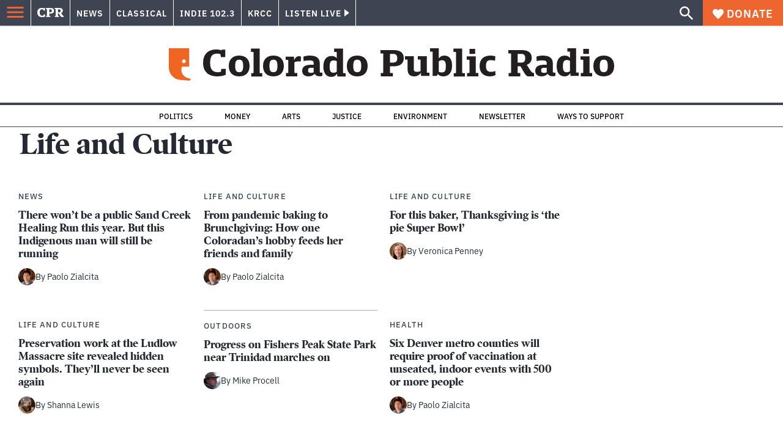

--- FILE ---
content_type: text/html; charset=utf-8
request_url: https://www.cpr.org/category/life-and-culture/page/88/
body_size: 59720
content:
<!DOCTYPE html><html lang="en"><head><meta charSet="UTF-8"/><title>Life and Culture | Colorado Public Radio</title><link rel="canonical" href="https://www.cpr.org/category/life-and-culture/page/88/"/><meta name="robots" content="index, follow"/><meta name="viewport" content="width=device-width, initial-scale=1"/><meta name="theme-color" content="#ffffff"/><link rel="apple-touch-icon" sizes="180x180" href="/icons/apple-touch-icon.png"/><link rel="icon" type="image/png" sizes="32x32" href="/icons/favicon-32x32.png"/><link rel="icon" type="image/png" sizes="16x16" href="/icons/favicon-16x16.png"/><meta name="msapplication-TileColor" content="#da532c"/><link rel="icon" href="/favicon.ico"/><meta property="og:locale" content="en_US"/><meta property="og:type" content="article"/><meta property="og:title" content="Life and Culture | Colorado Public Radio"/><meta property="og:url" content="https://www.cpr.org/category/life-and-culture/"/><meta property="og:site_name" content="Colorado Public Radio"/><meta property="og:image" content="https://wp-cpr.s3.amazonaws.com/uploads/2025/07/CPR-Masterbrand-1500x1000-scaled-1.jpg"/><meta property="og:image:secure_url" content="https://wp-cpr.s3.amazonaws.com/uploads/2025/07/CPR-Masterbrand-1500x1000-scaled-1.jpg"/><meta property="og:image:width" content="1500"/><meta property="og:image:height" content="1000"/><meta name="twitter:card" content="summary_large_image"/><meta name="twitter:image" content="https://wp-cpr.s3.amazonaws.com/uploads/2025/07/CPR-Masterbrand-1500x1000-scaled-1.jpg"/><style>.site-header__brand img{height:100%;max-width:100%}</style><meta name="cpr_section" content="cpr"/><link rel="preload" as="image" imageSrcSet="https://www.cpr.org/cdn-cgi/image/width=640,quality=75,format=auto/https://wp-cpr.s3.amazonaws.com/uploads/2019/06/sand_creek_8.jpg 640w, https://www.cpr.org/cdn-cgi/image/width=750,quality=75,format=auto/https://wp-cpr.s3.amazonaws.com/uploads/2019/06/sand_creek_8.jpg 750w, https://www.cpr.org/cdn-cgi/image/width=828,quality=75,format=auto/https://wp-cpr.s3.amazonaws.com/uploads/2019/06/sand_creek_8.jpg 828w, https://www.cpr.org/cdn-cgi/image/width=1080,quality=75,format=auto/https://wp-cpr.s3.amazonaws.com/uploads/2019/06/sand_creek_8.jpg 1080w, https://www.cpr.org/cdn-cgi/image/width=1248,quality=75,format=auto/https://wp-cpr.s3.amazonaws.com/uploads/2019/06/sand_creek_8.jpg 1248w, https://www.cpr.org/cdn-cgi/image/width=1440,quality=75,format=auto/https://wp-cpr.s3.amazonaws.com/uploads/2019/06/sand_creek_8.jpg 1440w, https://www.cpr.org/cdn-cgi/image/width=1920,quality=75,format=auto/https://wp-cpr.s3.amazonaws.com/uploads/2019/06/sand_creek_8.jpg 1920w, https://www.cpr.org/cdn-cgi/image/width=2048,quality=75,format=auto/https://wp-cpr.s3.amazonaws.com/uploads/2019/06/sand_creek_8.jpg 2048w, https://www.cpr.org/cdn-cgi/image/width=3840,quality=75,format=auto/https://wp-cpr.s3.amazonaws.com/uploads/2019/06/sand_creek_8.jpg 3840w" imageSizes="(min-width: 768px) 310px, 100vw" fetchpriority="high"/><link rel="preload" as="image" imageSrcSet="https://www.cpr.org/cdn-cgi/image/width=640,quality=75,format=auto/https://wp-cpr.s3.amazonaws.com/uploads/2021/11/211120-MEGAN-PALFFY-THANKSGIVING-FRIENDSGIVING-COOKING-FOOD-HOLIDAYS-DENVER-KEVINJBEATY-04.jpg 640w, https://www.cpr.org/cdn-cgi/image/width=750,quality=75,format=auto/https://wp-cpr.s3.amazonaws.com/uploads/2021/11/211120-MEGAN-PALFFY-THANKSGIVING-FRIENDSGIVING-COOKING-FOOD-HOLIDAYS-DENVER-KEVINJBEATY-04.jpg 750w, https://www.cpr.org/cdn-cgi/image/width=828,quality=75,format=auto/https://wp-cpr.s3.amazonaws.com/uploads/2021/11/211120-MEGAN-PALFFY-THANKSGIVING-FRIENDSGIVING-COOKING-FOOD-HOLIDAYS-DENVER-KEVINJBEATY-04.jpg 828w, https://www.cpr.org/cdn-cgi/image/width=1080,quality=75,format=auto/https://wp-cpr.s3.amazonaws.com/uploads/2021/11/211120-MEGAN-PALFFY-THANKSGIVING-FRIENDSGIVING-COOKING-FOOD-HOLIDAYS-DENVER-KEVINJBEATY-04.jpg 1080w, https://www.cpr.org/cdn-cgi/image/width=1248,quality=75,format=auto/https://wp-cpr.s3.amazonaws.com/uploads/2021/11/211120-MEGAN-PALFFY-THANKSGIVING-FRIENDSGIVING-COOKING-FOOD-HOLIDAYS-DENVER-KEVINJBEATY-04.jpg 1248w, https://www.cpr.org/cdn-cgi/image/width=1440,quality=75,format=auto/https://wp-cpr.s3.amazonaws.com/uploads/2021/11/211120-MEGAN-PALFFY-THANKSGIVING-FRIENDSGIVING-COOKING-FOOD-HOLIDAYS-DENVER-KEVINJBEATY-04.jpg 1440w, https://www.cpr.org/cdn-cgi/image/width=1920,quality=75,format=auto/https://wp-cpr.s3.amazonaws.com/uploads/2021/11/211120-MEGAN-PALFFY-THANKSGIVING-FRIENDSGIVING-COOKING-FOOD-HOLIDAYS-DENVER-KEVINJBEATY-04.jpg 1920w, https://www.cpr.org/cdn-cgi/image/width=2048,quality=75,format=auto/https://wp-cpr.s3.amazonaws.com/uploads/2021/11/211120-MEGAN-PALFFY-THANKSGIVING-FRIENDSGIVING-COOKING-FOOD-HOLIDAYS-DENVER-KEVINJBEATY-04.jpg 2048w, https://www.cpr.org/cdn-cgi/image/width=3840,quality=75,format=auto/https://wp-cpr.s3.amazonaws.com/uploads/2021/11/211120-MEGAN-PALFFY-THANKSGIVING-FRIENDSGIVING-COOKING-FOOD-HOLIDAYS-DENVER-KEVINJBEATY-04.jpg 3840w" imageSizes="(min-width: 768px) 310px, 100vw" fetchpriority="high"/><link rel="preload" as="image" imageSrcSet="https://www.cpr.org/cdn-cgi/image/width=640,quality=75,format=auto/https://wp-cpr.s3.amazonaws.com/uploads/2021/11/211122-HINMAN-PIES-CJ-0001.jpg 640w, https://www.cpr.org/cdn-cgi/image/width=750,quality=75,format=auto/https://wp-cpr.s3.amazonaws.com/uploads/2021/11/211122-HINMAN-PIES-CJ-0001.jpg 750w, https://www.cpr.org/cdn-cgi/image/width=828,quality=75,format=auto/https://wp-cpr.s3.amazonaws.com/uploads/2021/11/211122-HINMAN-PIES-CJ-0001.jpg 828w, https://www.cpr.org/cdn-cgi/image/width=1080,quality=75,format=auto/https://wp-cpr.s3.amazonaws.com/uploads/2021/11/211122-HINMAN-PIES-CJ-0001.jpg 1080w, https://www.cpr.org/cdn-cgi/image/width=1248,quality=75,format=auto/https://wp-cpr.s3.amazonaws.com/uploads/2021/11/211122-HINMAN-PIES-CJ-0001.jpg 1248w, https://www.cpr.org/cdn-cgi/image/width=1440,quality=75,format=auto/https://wp-cpr.s3.amazonaws.com/uploads/2021/11/211122-HINMAN-PIES-CJ-0001.jpg 1440w, https://www.cpr.org/cdn-cgi/image/width=1920,quality=75,format=auto/https://wp-cpr.s3.amazonaws.com/uploads/2021/11/211122-HINMAN-PIES-CJ-0001.jpg 1920w, https://www.cpr.org/cdn-cgi/image/width=2048,quality=75,format=auto/https://wp-cpr.s3.amazonaws.com/uploads/2021/11/211122-HINMAN-PIES-CJ-0001.jpg 2048w, https://www.cpr.org/cdn-cgi/image/width=3840,quality=75,format=auto/https://wp-cpr.s3.amazonaws.com/uploads/2021/11/211122-HINMAN-PIES-CJ-0001.jpg 3840w" imageSizes="(min-width: 768px) 310px, 100vw" fetchpriority="high"/><link rel="preload" as="image" imageSrcSet="https://www.cpr.org/cdn-cgi/image/width=640,quality=75,format=auto/https://wp-cpr.s3.amazonaws.com/uploads/2021/11/Ludlow-Cellar--scaled.jpg 640w, https://www.cpr.org/cdn-cgi/image/width=750,quality=75,format=auto/https://wp-cpr.s3.amazonaws.com/uploads/2021/11/Ludlow-Cellar--scaled.jpg 750w, https://www.cpr.org/cdn-cgi/image/width=828,quality=75,format=auto/https://wp-cpr.s3.amazonaws.com/uploads/2021/11/Ludlow-Cellar--scaled.jpg 828w, https://www.cpr.org/cdn-cgi/image/width=1080,quality=75,format=auto/https://wp-cpr.s3.amazonaws.com/uploads/2021/11/Ludlow-Cellar--scaled.jpg 1080w, https://www.cpr.org/cdn-cgi/image/width=1248,quality=75,format=auto/https://wp-cpr.s3.amazonaws.com/uploads/2021/11/Ludlow-Cellar--scaled.jpg 1248w, https://www.cpr.org/cdn-cgi/image/width=1440,quality=75,format=auto/https://wp-cpr.s3.amazonaws.com/uploads/2021/11/Ludlow-Cellar--scaled.jpg 1440w, https://www.cpr.org/cdn-cgi/image/width=1920,quality=75,format=auto/https://wp-cpr.s3.amazonaws.com/uploads/2021/11/Ludlow-Cellar--scaled.jpg 1920w, https://www.cpr.org/cdn-cgi/image/width=2048,quality=75,format=auto/https://wp-cpr.s3.amazonaws.com/uploads/2021/11/Ludlow-Cellar--scaled.jpg 2048w, https://www.cpr.org/cdn-cgi/image/width=3840,quality=75,format=auto/https://wp-cpr.s3.amazonaws.com/uploads/2021/11/Ludlow-Cellar--scaled.jpg 3840w" imageSizes="(min-width: 768px) 310px, 100vw" fetchpriority="high"/><link rel="preload" as="image" imageSrcSet="https://www.cpr.org/cdn-cgi/image/width=640,quality=75,format=auto/https://wp-cpr.s3.amazonaws.com/uploads/2021/11/211109-COVID-KIDS-VACCINATION-NATIONAL-JEWISH-02.jpg 640w, https://www.cpr.org/cdn-cgi/image/width=750,quality=75,format=auto/https://wp-cpr.s3.amazonaws.com/uploads/2021/11/211109-COVID-KIDS-VACCINATION-NATIONAL-JEWISH-02.jpg 750w, https://www.cpr.org/cdn-cgi/image/width=828,quality=75,format=auto/https://wp-cpr.s3.amazonaws.com/uploads/2021/11/211109-COVID-KIDS-VACCINATION-NATIONAL-JEWISH-02.jpg 828w, https://www.cpr.org/cdn-cgi/image/width=1080,quality=75,format=auto/https://wp-cpr.s3.amazonaws.com/uploads/2021/11/211109-COVID-KIDS-VACCINATION-NATIONAL-JEWISH-02.jpg 1080w, https://www.cpr.org/cdn-cgi/image/width=1248,quality=75,format=auto/https://wp-cpr.s3.amazonaws.com/uploads/2021/11/211109-COVID-KIDS-VACCINATION-NATIONAL-JEWISH-02.jpg 1248w, https://www.cpr.org/cdn-cgi/image/width=1440,quality=75,format=auto/https://wp-cpr.s3.amazonaws.com/uploads/2021/11/211109-COVID-KIDS-VACCINATION-NATIONAL-JEWISH-02.jpg 1440w, https://www.cpr.org/cdn-cgi/image/width=1920,quality=75,format=auto/https://wp-cpr.s3.amazonaws.com/uploads/2021/11/211109-COVID-KIDS-VACCINATION-NATIONAL-JEWISH-02.jpg 1920w, https://www.cpr.org/cdn-cgi/image/width=2048,quality=75,format=auto/https://wp-cpr.s3.amazonaws.com/uploads/2021/11/211109-COVID-KIDS-VACCINATION-NATIONAL-JEWISH-02.jpg 2048w, https://www.cpr.org/cdn-cgi/image/width=3840,quality=75,format=auto/https://wp-cpr.s3.amazonaws.com/uploads/2021/11/211109-COVID-KIDS-VACCINATION-NATIONAL-JEWISH-02.jpg 3840w" imageSizes="(min-width: 768px) 310px, 100vw" fetchpriority="high"/><meta name="next-head-count" content="29"/><link rel="preconnect" href="https://use.typekit.net" crossorigin /><link rel="preload" href="https://www.cpr.org/_next/static/css/50f8bee5d07d55f6.css" as="style"/><link rel="stylesheet" href="https://www.cpr.org/_next/static/css/50f8bee5d07d55f6.css" data-n-g=""/><link rel="preload" href="https://www.cpr.org/_next/static/css/d850eab053a74f7a.css" as="style"/><link rel="stylesheet" href="https://www.cpr.org/_next/static/css/d850eab053a74f7a.css" data-n-p=""/><link rel="preload" href="https://www.cpr.org/_next/static/css/ce00ecf68f7b5582.css" as="style"/><link rel="stylesheet" href="https://www.cpr.org/_next/static/css/ce00ecf68f7b5582.css" data-n-p=""/><noscript data-n-css=""></noscript><script defer="" nomodule="" src="https://www.cpr.org/_next/static/chunks/polyfills-c67a75d1b6f99dc8.js"></script><script src="https://cdn-cookieyes.com/client_data/0b9a5cb2077e065c4482b865/script.js" defer="" data-nscript="beforeInteractive"></script><script src="https://www.cpr.org/_next/static/chunks/webpack-59fd5bcbbb8bc5c8.js" defer=""></script><script src="https://www.cpr.org/_next/static/chunks/framework-7415d608c1655fc4.js" defer=""></script><script src="https://www.cpr.org/_next/static/chunks/main-3336719e0a12b794.js" defer=""></script><script src="https://www.cpr.org/_next/static/chunks/pages/_app-d3049ff59192c7db.js" defer=""></script><script src="https://www.cpr.org/_next/static/chunks/vendors-node_modules_isomorphic-dompurify_browser_js-node_modules_lodash_camelcase_index_js-n-cb742b-4fc9308a8b1641a3.js" defer=""></script><script src="https://www.cpr.org/_next/static/chunks/components_layout_index_tsx-8b7b2e6332c830ab.js" defer=""></script><script src="https://www.cpr.org/_next/static/chunks/components_posts-archive_index_tsx-c9a0dd1fb950c84c.js" defer=""></script><script src="https://www.cpr.org/_next/static/chunks/pages/category/%5Bterm%5D/page/%5Bnumber%5D-46f5026121b3dc1f.js" defer=""></script><script src="https://www.cpr.org/_next/static/aST4TqZwUz2Kot4aCqq3A/_buildManifest.js" defer=""></script><script src="https://www.cpr.org/_next/static/aST4TqZwUz2Kot4aCqq3A/_ssgManifest.js" defer=""></script><style data-href="https://use.typekit.net/oey8agg.css">@import url("https://p.typekit.net/p.css?s=1&k=oey8agg&ht=tk&f=31291.31292.31295.31296.39884.39885.39889.39890.39891&a=19121278&app=typekit&e=css");@font-face{font-family:"poynter-oldstyle-display";src:url("https://use.typekit.net/af/9c977a/00000000000000003b9ae88a/27/l?primer=7cdcb44be4a7db8877ffa5c0007b8dd865b3bbc383831fe2ea177f62257a9191&fvd=i4&v=3") format("woff2"),url("https://use.typekit.net/af/9c977a/00000000000000003b9ae88a/27/d?primer=7cdcb44be4a7db8877ffa5c0007b8dd865b3bbc383831fe2ea177f62257a9191&fvd=i4&v=3") format("woff"),url("https://use.typekit.net/af/9c977a/00000000000000003b9ae88a/27/a?primer=7cdcb44be4a7db8877ffa5c0007b8dd865b3bbc383831fe2ea177f62257a9191&fvd=i4&v=3") format("opentype");font-display:auto;font-style:italic;font-weight:400;font-stretch:normal}@font-face{font-family:"poynter-oldstyle-display";src:url("https://use.typekit.net/af/d3b682/00000000000000003b9ae88b/27/l?primer=7cdcb44be4a7db8877ffa5c0007b8dd865b3bbc383831fe2ea177f62257a9191&fvd=n4&v=3") format("woff2"),url("https://use.typekit.net/af/d3b682/00000000000000003b9ae88b/27/d?primer=7cdcb44be4a7db8877ffa5c0007b8dd865b3bbc383831fe2ea177f62257a9191&fvd=n4&v=3") format("woff"),url("https://use.typekit.net/af/d3b682/00000000000000003b9ae88b/27/a?primer=7cdcb44be4a7db8877ffa5c0007b8dd865b3bbc383831fe2ea177f62257a9191&fvd=n4&v=3") format("opentype");font-display:auto;font-style:normal;font-weight:400;font-stretch:normal}@font-face{font-family:"poynter-oldstyle-display";src:url("https://use.typekit.net/af/1d147a/00000000000000003b9ae88e/27/l?primer=7cdcb44be4a7db8877ffa5c0007b8dd865b3bbc383831fe2ea177f62257a9191&fvd=i7&v=3") format("woff2"),url("https://use.typekit.net/af/1d147a/00000000000000003b9ae88e/27/d?primer=7cdcb44be4a7db8877ffa5c0007b8dd865b3bbc383831fe2ea177f62257a9191&fvd=i7&v=3") format("woff"),url("https://use.typekit.net/af/1d147a/00000000000000003b9ae88e/27/a?primer=7cdcb44be4a7db8877ffa5c0007b8dd865b3bbc383831fe2ea177f62257a9191&fvd=i7&v=3") format("opentype");font-display:auto;font-style:italic;font-weight:700;font-stretch:normal}@font-face{font-family:"poynter-oldstyle-display";src:url("https://use.typekit.net/af/d539ac/00000000000000003b9ae88f/27/l?primer=7cdcb44be4a7db8877ffa5c0007b8dd865b3bbc383831fe2ea177f62257a9191&fvd=n7&v=3") format("woff2"),url("https://use.typekit.net/af/d539ac/00000000000000003b9ae88f/27/d?primer=7cdcb44be4a7db8877ffa5c0007b8dd865b3bbc383831fe2ea177f62257a9191&fvd=n7&v=3") format("woff"),url("https://use.typekit.net/af/d539ac/00000000000000003b9ae88f/27/a?primer=7cdcb44be4a7db8877ffa5c0007b8dd865b3bbc383831fe2ea177f62257a9191&fvd=n7&v=3") format("opentype");font-display:auto;font-style:normal;font-weight:700;font-stretch:normal}@font-face{font-family:"ibm-plex-sans";src:url("https://use.typekit.net/af/785b8c/00000000000000003b9b323f/27/l?primer=7cdcb44be4a7db8877ffa5c0007b8dd865b3bbc383831fe2ea177f62257a9191&fvd=i4&v=3") format("woff2"),url("https://use.typekit.net/af/785b8c/00000000000000003b9b323f/27/d?primer=7cdcb44be4a7db8877ffa5c0007b8dd865b3bbc383831fe2ea177f62257a9191&fvd=i4&v=3") format("woff"),url("https://use.typekit.net/af/785b8c/00000000000000003b9b323f/27/a?primer=7cdcb44be4a7db8877ffa5c0007b8dd865b3bbc383831fe2ea177f62257a9191&fvd=i4&v=3") format("opentype");font-display:auto;font-style:italic;font-weight:400;font-stretch:normal}@font-face{font-family:"ibm-plex-sans";src:url("https://use.typekit.net/af/bca514/00000000000000003b9b323e/27/l?primer=7cdcb44be4a7db8877ffa5c0007b8dd865b3bbc383831fe2ea177f62257a9191&fvd=n4&v=3") format("woff2"),url("https://use.typekit.net/af/bca514/00000000000000003b9b323e/27/d?primer=7cdcb44be4a7db8877ffa5c0007b8dd865b3bbc383831fe2ea177f62257a9191&fvd=n4&v=3") format("woff"),url("https://use.typekit.net/af/bca514/00000000000000003b9b323e/27/a?primer=7cdcb44be4a7db8877ffa5c0007b8dd865b3bbc383831fe2ea177f62257a9191&fvd=n4&v=3") format("opentype");font-display:auto;font-style:normal;font-weight:400;font-stretch:normal}@font-face{font-family:"ibm-plex-sans";src:url("https://use.typekit.net/af/2c3f3c/00000000000000003b9b3242/27/l?primer=7cdcb44be4a7db8877ffa5c0007b8dd865b3bbc383831fe2ea177f62257a9191&fvd=n6&v=3") format("woff2"),url("https://use.typekit.net/af/2c3f3c/00000000000000003b9b3242/27/d?primer=7cdcb44be4a7db8877ffa5c0007b8dd865b3bbc383831fe2ea177f62257a9191&fvd=n6&v=3") format("woff"),url("https://use.typekit.net/af/2c3f3c/00000000000000003b9b3242/27/a?primer=7cdcb44be4a7db8877ffa5c0007b8dd865b3bbc383831fe2ea177f62257a9191&fvd=n6&v=3") format("opentype");font-display:auto;font-style:normal;font-weight:600;font-stretch:normal}@font-face{font-family:"ibm-plex-sans";src:url("https://use.typekit.net/af/af652e/00000000000000003b9b3245/27/l?primer=7cdcb44be4a7db8877ffa5c0007b8dd865b3bbc383831fe2ea177f62257a9191&fvd=i7&v=3") format("woff2"),url("https://use.typekit.net/af/af652e/00000000000000003b9b3245/27/d?primer=7cdcb44be4a7db8877ffa5c0007b8dd865b3bbc383831fe2ea177f62257a9191&fvd=i7&v=3") format("woff"),url("https://use.typekit.net/af/af652e/00000000000000003b9b3245/27/a?primer=7cdcb44be4a7db8877ffa5c0007b8dd865b3bbc383831fe2ea177f62257a9191&fvd=i7&v=3") format("opentype");font-display:auto;font-style:italic;font-weight:700;font-stretch:normal}@font-face{font-family:"ibm-plex-sans";src:url("https://use.typekit.net/af/01f19a/00000000000000003b9b3244/27/l?primer=7cdcb44be4a7db8877ffa5c0007b8dd865b3bbc383831fe2ea177f62257a9191&fvd=n7&v=3") format("woff2"),url("https://use.typekit.net/af/01f19a/00000000000000003b9b3244/27/d?primer=7cdcb44be4a7db8877ffa5c0007b8dd865b3bbc383831fe2ea177f62257a9191&fvd=n7&v=3") format("woff"),url("https://use.typekit.net/af/01f19a/00000000000000003b9b3244/27/a?primer=7cdcb44be4a7db8877ffa5c0007b8dd865b3bbc383831fe2ea177f62257a9191&fvd=n7&v=3") format("opentype");font-display:auto;font-style:normal;font-weight:700;font-stretch:normal}.tk-poynter-oldstyle-display{font-family:"poynter-oldstyle-display",serif}.tk-ibm-plex-sans{font-family:"ibm-plex-sans",sans-serif}</style></head><body><script type="text/javascript">window.__state__ = "%_PREVIEW_STATE_%"; window.__previewid__ = "%_PREVIEW_ID_%";</script><div id="__next"><noscript><iframe src="https://www.googletagmanager.com/ns.html?id=GTM-WDSHF7" height="0" width="0" style="display:none;visibility:hidden;"></iframe></noscript><header class="site-header"><a class="skip-link screen-reader-text" href="/category/life-and-culture/page/88/#maincontent">Skip to content</a><div class="legacy-slim-navigation legacy-slim-navigation--default"><div class="legacy-slim-navigation__inner"><div class="legacy-slim-navigation__links"><button type="button" class="legacy-slim-navigation__hamburger" aria-controls="primary-navigation" aria-expanded="false"><svg xmlns="http://www.w3.org/2000/svg" viewBox="0 0 24 24"><path fill="none" d="M0 0h24v24H0z"></path><path d="M3 18h18v-2H3v2zm0-5h18v-2H3v2zm0-7v2h18V6H3z"></path></svg></button><a class="legacy-slim-navigation__sm-logo legacy-slim-navigation__sm-logo--cpr" href="/"><svg xmlns="http://www.w3.org/2000/svg" viewBox="0 0 43 15" class="legacy-slim-logo legacy-slim-logo--cpr"><path fill="#FFF" fill-rule="evenodd" d="M12.793 10.853v3.243c-1.021.507-2.798.904-4.73.904C2.71 15 0 12.132 0 7.456 0 2.647 2.776 0 7.33 0c1.155 0 2.332.199 3.02.507l.333-.397h1.888v4.125h-2.487l-.29-1.61c-.288-.154-1.154-.309-1.931-.309-2.377 0-3.887 1.081-3.887 5.14 0 3.882 1.621 5.228 4.309 5.228.622 0 1.488-.133 1.754-.243l.289-1.588h2.465zm8.396 2.051v1.875h-6.708v-1.875h1.178l.177-.176V2.162l-.177-.177h-1.377V.11H21.7c3.998 0 5.62 1.743 5.62 4.522 0 3.067-2.066 4.544-5.909 4.544h-1.843v3.552l.2.176h1.421zm-1.621-5.823H21.3c1.777 0 2.377-.816 2.377-2.449 0-1.588-.622-2.404-2.377-2.404h-1.732V7.08zM43 14.779h-3.532c-.666-.176-1.465-.97-2.554-2.911L35.293 9.11h-1.555v3.618l.2.176h1.266v1.875h-6.552v-1.875h1.177l.178-.176V2.162l-.178-.177h-1.377V.11h7.596c4.065 0 5.642 1.765 5.642 4.39 0 1.875-1.089 3.22-2.799 3.838l1.466 2.25c1.2 1.875 1.666 2.316 2.643 2.316v1.875zm-9.262-7.654h1.844c1.888 0 2.443-.838 2.443-2.449 0-1.588-.533-2.448-2.399-2.448h-1.888v4.897z"></path></svg></a><div class="legacy-menu legacy-menu--slim-nav"><ul class="legacy-menu__list"><li class="legacy-menu-item menuItem menuItem__slim-nav--0 legacy-menu-item--slim-nav news"><a class="legacy-menu-item__link" href="https://www.cpr.org/news/">News</a></li><li class="legacy-menu-item menuItem menuItem__slim-nav--1 legacy-menu-item--slim-nav classical"><a class="legacy-menu-item__link" href="https://www.cpr.org/classical/">Classical</a></li><li class="legacy-menu-item menuItem menuItem__slim-nav--2 legacy-menu-item--slim-nav indie"><a class="legacy-menu-item__link" href="https://www.cpr.org/indie/">Indie 102.3</a></li><li class="legacy-menu-item menuItem menuItem__slim-nav--3 legacy-menu-item--slim-nav krcc"><a class="legacy-menu-item__link" href="https://www.cpr.org/krcc/">KRCC</a></li></ul></div><div class="legacy-listen-live"><button type="button" class="legacy-listen-live__button" aria-expanded="false" aria-controls="legacy-listen-live-content"><span class="legacy-listen-live__button-text">Listen Live</span><span class="legacy-listen-live__arrow"></span></button><div id="legacy-listen-live-content" class="legacy-listen-live__content" aria-hidden="true"><ul class="legacy-listen-live__streams"><li class="navigation-stream-box news"><div class="navigation-stream-box__wrapper"><svg class="spinner-icon" viewBox="0 0 24 24" fill="none" xmlns="http://www.w3.org/2000/svg" aria-hidden="true" focusable="false" width="2rem" height="2rem"><path class="spinner-icon__opaque" d="M12 3v2.21a6.792 6.792 0 0 0-6.463 4.704 6.784 6.784 0 0 0-.259 3.049A6.791 6.791 0 0 0 18.79 12H21a9 9 0 1 1-9-9Z" fill="currentcolor"></path><path class="spinner-icon__transparent" d="M12 3v2.21a6.792 6.792 0 0 0-6.463 4.704 6.784 6.784 0 0 0-.259 3.049A6.791 6.791 0 0 0 18.79 12H21a9 9 0 1 1-9-9Z" fill-opacity=".5" fill="currentcolor"></path></svg></div></li><li class="navigation-stream-box classical"><div class="navigation-stream-box__wrapper"><svg class="spinner-icon" viewBox="0 0 24 24" fill="none" xmlns="http://www.w3.org/2000/svg" aria-hidden="true" focusable="false" width="2rem" height="2rem"><path class="spinner-icon__opaque" d="M12 3v2.21a6.792 6.792 0 0 0-6.463 4.704 6.784 6.784 0 0 0-.259 3.049A6.791 6.791 0 0 0 18.79 12H21a9 9 0 1 1-9-9Z" fill="currentcolor"></path><path class="spinner-icon__transparent" d="M12 3v2.21a6.792 6.792 0 0 0-6.463 4.704 6.784 6.784 0 0 0-.259 3.049A6.791 6.791 0 0 0 18.79 12H21a9 9 0 1 1-9-9Z" fill-opacity=".5" fill="currentcolor"></path></svg></div></li><li class="navigation-stream-box indie"><div class="navigation-stream-box__wrapper"><svg class="spinner-icon" viewBox="0 0 24 24" fill="none" xmlns="http://www.w3.org/2000/svg" aria-hidden="true" focusable="false" width="2rem" height="2rem"><path class="spinner-icon__opaque" d="M12 3v2.21a6.792 6.792 0 0 0-6.463 4.704 6.784 6.784 0 0 0-.259 3.049A6.791 6.791 0 0 0 18.79 12H21a9 9 0 1 1-9-9Z" fill="currentcolor"></path><path class="spinner-icon__transparent" d="M12 3v2.21a6.792 6.792 0 0 0-6.463 4.704 6.784 6.784 0 0 0-.259 3.049A6.791 6.791 0 0 0 18.79 12H21a9 9 0 1 1-9-9Z" fill-opacity=".5" fill="currentcolor"></path></svg></div></li><li class="navigation-stream-box krcc"><div class="navigation-stream-box__wrapper"><svg class="spinner-icon" viewBox="0 0 24 24" fill="none" xmlns="http://www.w3.org/2000/svg" aria-hidden="true" focusable="false" width="2rem" height="2rem"><path class="spinner-icon__opaque" d="M12 3v2.21a6.792 6.792 0 0 0-6.463 4.704 6.784 6.784 0 0 0-.259 3.049A6.791 6.791 0 0 0 18.79 12H21a9 9 0 1 1-9-9Z" fill="currentcolor"></path><path class="spinner-icon__transparent" d="M12 3v2.21a6.792 6.792 0 0 0-6.463 4.704 6.784 6.784 0 0 0-.259 3.049A6.791 6.791 0 0 0 18.79 12H21a9 9 0 1 1-9-9Z" fill-opacity=".5" fill="currentcolor"></path></svg></div></li></ul><div class="legacy-listen-live__footer"><a class="legacy-listen-live__help-button legacy-button legacy-button--secondary" href="/listen/help/">Need help?</a></div></div></div></div><div class="legacy-slim-navigation__search-donate"><button type="button" class="legacy-search-button"><svg xmlns="http://www.w3.org/2000/svg" viewBox="0 0 22 23"><path fill="#FFF" d="M8.198 14.36c1.573 0 2.91-.55 4.011-1.65 1.101-1.102 1.652-2.439 1.652-4.012 0-1.572-.55-2.91-1.652-4.01-1.1-1.101-2.438-1.652-4.01-1.652-1.573 0-2.91.55-4.011 1.652-1.101 1.1-1.652 2.438-1.652 4.01 0 1.573.55 2.91 1.652 4.011 1.1 1.101 2.438 1.652 4.01 1.652zm7.55 0L22 20.614 20.113 22.5l-6.252-6.252v-1.003l-.354-.354c-1.494 1.298-3.264 1.947-5.309 1.947-2.28 0-4.217-.787-5.81-2.36C.797 12.907 0 10.98 0 8.699c0-2.28.796-4.217 2.389-5.81C3.98 1.297 5.918.5 8.199.5c2.28 0 4.207.796 5.78 2.389 1.572 1.592 2.359 3.529 2.359 5.81 0 2.044-.649 3.814-1.947 5.308l.354.354h1.003z"></path></svg></button><a class="donateButton legacy-donate-button slimNavDonateButton legacy-button legacy-button--with-icon" href="https://donate.cpr.org/give"><span class="legacy-donate-button__icon"><svg xmlns="http://www.w3.org/2000/svg" width="18" height="18" viewBox="0 0 24 24"><path d="M12 4.248C8.852-1.154 0 .423 0 7.192 0 11.853 5.571 16.619 12 23c6.43-6.381 12-11.147 12-15.808C24 .4 15.125-1.114 12 4.248z"></path></svg></span>Donate</a></div></div><div class="legacy-search-bar"><form class="legacy-search-bar__form"><div class="legacy-input-text legacy-search-bar__input"><label class="label_label__it4oV legacy-input-text__label" for=":R1iaum:">Search</label><input class="legacy-input-text__input" name="s" placeholder="Search…" type="text" id=":R1iaum:" value=""/></div><button type="submit" class="legacy-search-bar__submit"><svg xmlns="http://www.w3.org/2000/svg" viewBox="0 0 22 23"><path fill="#FFF" d="M8.198 14.36c1.573 0 2.91-.55 4.011-1.65 1.101-1.102 1.652-2.439 1.652-4.012 0-1.572-.55-2.91-1.652-4.01-1.1-1.101-2.438-1.652-4.01-1.652-1.573 0-2.91.55-4.011 1.652-1.101 1.1-1.652 2.438-1.652 4.01 0 1.573.55 2.91 1.652 4.011 1.1 1.101 2.438 1.652 4.01 1.652zm7.55 0L22 20.614 20.113 22.5l-6.252-6.252v-1.003l-.354-.354c-1.494 1.298-3.264 1.947-5.309 1.947-2.28 0-4.217-.787-5.81-2.36C.797 12.907 0 10.98 0 8.699c0-2.28.796-4.217 2.389-5.81C3.98 1.297 5.918.5 8.199.5c2.28 0 4.207.796 5.78 2.389 1.572 1.592 2.359 3.529 2.359 5.81 0 2.044-.649 3.814-1.947 5.308l.354.354h1.003z"></path></svg></button></form></div></div><div class="legacy-primary-navigation"><div class="legacy-primary-navigation__outer" data-open="false" aria-hidden="true" id="primary-navigation"><div class="legacy-primary-navigation__wrapper"><button class="legacy-primary-navigation__button-close" type="button" aria-controls="primary-navigation" aria-expanded="false"><svg xmlns="http://www.w3.org/2000/svg" width="20" height="21"><path fill="#EF6530" fill-rule="evenodd" d="m19.597 2.837-7.707 7.706 7.707 7.707-1.943 1.943-7.707-7.707-7.706 7.707L.298 18.25l7.707-7.707L.298 2.837 2.24.894 9.947 8.6 17.654.894z"></path></svg><span>Close Primary Navigation</span></button><div class="legacy-search-bar legacy-search-bar--primary-nav"><form class="legacy-search-bar__form"><div class="legacy-input-text legacy-search-bar__input"><label class="label_label__it4oV legacy-input-text__label" for=":R6baum:">Search</label><input class="legacy-input-text__input" name="s" placeholder="Search…" type="text" id=":R6baum:" value=""/></div><button type="submit" class="legacy-search-bar__submit"><svg xmlns="http://www.w3.org/2000/svg" viewBox="0 0 22 23"><path fill="#FFF" d="M8.198 14.36c1.573 0 2.91-.55 4.011-1.65 1.101-1.102 1.652-2.439 1.652-4.012 0-1.572-.55-2.91-1.652-4.01-1.1-1.101-2.438-1.652-4.01-1.652-1.573 0-2.91.55-4.011 1.652-1.101 1.1-1.652 2.438-1.652 4.01 0 1.573.55 2.91 1.652 4.011 1.1 1.101 2.438 1.652 4.01 1.652zm7.55 0L22 20.614 20.113 22.5l-6.252-6.252v-1.003l-.354-.354c-1.494 1.298-3.264 1.947-5.309 1.947-2.28 0-4.217-.787-5.81-2.36C.797 12.907 0 10.98 0 8.699c0-2.28.796-4.217 2.389-5.81C3.98 1.297 5.918.5 8.199.5c2.28 0 4.207.796 5.78 2.389 1.572 1.592 2.359 3.529 2.359 5.81 0 2.044-.649 3.814-1.947 5.308l.354.354h1.003z"></path></svg></button></form></div><nav class="legacy-primary-navigation__menu"><div class="legacy-primary-navigation-menu"><ul class="legacy-primary-navigation-menu__list"><li class="legacy-primary-navigation-menu-item"><div class="legacy-primary-navigation-menu-item__content"><a class="legacy-primary-navigation-menu-item__link" href="https://www.cpr.org/category/politics/">Politics</a></div></li><li class="legacy-primary-navigation-menu-item"><div class="legacy-primary-navigation-menu-item__content"><a class="legacy-primary-navigation-menu-item__link" href="https://www.cpr.org/category/environment/">Environment</a></div></li><li class="legacy-primary-navigation-menu-item"><div class="legacy-primary-navigation-menu-item__content"><a class="legacy-primary-navigation-menu-item__link" href="https://www.cpr.org/category/justice/">Justice</a></div></li><li class="legacy-primary-navigation-menu-item"><div class="legacy-primary-navigation-menu-item__content"><a class="legacy-primary-navigation-menu-item__link" href="https://www.cpr.org/category/arts/">Arts</a></div></li><li class="legacy-primary-navigation-menu-item"><div class="legacy-primary-navigation-menu-item__content"><a class="legacy-primary-navigation-menu-item__link" href="https://www.cpr.org/category/music/">Music</a><button class="legacy-primary-navigation-menu-item__submenu-button" type="button" aria-expanded="false" aria-controls="submenu-787484" aria-label="Toggle submenu for Music"><svg xmlns="http://www.w3.org/2000/svg" width="14" height="15"><path fill="#EF6530" fill-rule="evenodd" d="M13.432 8.502H7.75v5.921H5.886v-5.92H.204V6.558h5.682V.64H7.75v5.92h5.682z"></path></svg></button></div><div id="submenu-787484" class="legacy-primary-navigation-menu-item__height-container" aria-hidden="true"><div class="legacy-primary-navigation-menu-item__slide-container"><div class="legacy-primary-navigation-menu legacy-primary-navigation-menu--submenu"><ul class="legacy-primary-navigation-menu__list"><li class="legacy-primary-navigation-menu-item"><div class="legacy-primary-navigation-menu-item__content"><a class="legacy-primary-navigation-menu-item__link" href="http://cpr.org/classical">Classical</a></div></li><li class="legacy-primary-navigation-menu-item"><div class="legacy-primary-navigation-menu-item__content"><a class="legacy-primary-navigation-menu-item__link" href="http://cpr.org/indie">Indie 102.3</a></div></li></ul></div></div></div></li><li class="legacy-primary-navigation-menu-item"><div class="legacy-primary-navigation-menu-item__content"><a class="legacy-primary-navigation-menu-item__link" href="https://www.cpr.org/category/money/">Economy</a></div></li><li class="legacy-primary-navigation-menu-item"><div class="legacy-primary-navigation-menu-item__content"><a class="legacy-primary-navigation-menu-item__link" href="https://www.cpr.org/category/education/">Education</a></div></li><li class="legacy-primary-navigation-menu-item"><div class="legacy-primary-navigation-menu-item__content"><a class="legacy-primary-navigation-menu-item__link" href="https://denverite.com/">Denver</a></div></li><li class="legacy-primary-navigation-menu-item"><div class="legacy-primary-navigation-menu-item__content"><a class="legacy-primary-navigation-menu-item__link" href="https://www.cpr.org/krcc/">Southern Colorado</a></div></li><li class="legacy-primary-navigation-menu-item"><div class="legacy-primary-navigation-menu-item__content"><a class="legacy-primary-navigation-menu-item__link" href="/ways-to-listen/">Audio &amp; Radio</a><button class="legacy-primary-navigation-menu-item__submenu-button" type="button" aria-expanded="false" aria-controls="submenu-720811" aria-label="Toggle submenu for Audio &amp; Radio"><svg xmlns="http://www.w3.org/2000/svg" width="14" height="15"><path fill="#EF6530" fill-rule="evenodd" d="M13.432 8.502H7.75v5.921H5.886v-5.92H.204V6.558h5.682V.64H7.75v5.92h5.682z"></path></svg></button></div><div id="submenu-720811" class="legacy-primary-navigation-menu-item__height-container" aria-hidden="true"><div class="legacy-primary-navigation-menu-item__slide-container"><div class="legacy-primary-navigation-menu legacy-primary-navigation-menu--submenu"><ul class="legacy-primary-navigation-menu__list"><li class="legacy-primary-navigation-menu-item"><div class="legacy-primary-navigation-menu-item__content"><a class="legacy-primary-navigation-menu-item__link" href="https://www.cpr.org/ways-to-listen/">Ways to Listen</a></div></li><li class="legacy-primary-navigation-menu-item"><div class="legacy-primary-navigation-menu-item__content"><a class="legacy-primary-navigation-menu-item__link" href="https://www.cpr.org/shows-and-podcasts/">Shows and Podcasts</a></div></li><li class="legacy-primary-navigation-menu-item"><div class="legacy-primary-navigation-menu-item__content"><a class="legacy-primary-navigation-menu-item__link" href="https://www.cpr.org/news/schedule/">CPR News Radio Schedule</a></div></li><li class="legacy-primary-navigation-menu-item"><div class="legacy-primary-navigation-menu-item__content"><a class="legacy-primary-navigation-menu-item__link" href="https://www.cpr.org/classical/">CPR Classical</a></div></li><li class="legacy-primary-navigation-menu-item"><div class="legacy-primary-navigation-menu-item__content"><a class="legacy-primary-navigation-menu-item__link" href="https://www.cpr.org/indie/">Indie 102.3</a></div></li></ul></div></div></div></li><li class="legacy-primary-navigation-menu-item"><div class="legacy-primary-navigation-menu-item__content"><a class="legacy-primary-navigation-menu-item__link" href="https://www.cpr.org/sign-up-for-cprs-newsletters/">Newsletters</a><button class="legacy-primary-navigation-menu-item__submenu-button" type="button" aria-expanded="false" aria-controls="submenu-720817" aria-label="Toggle submenu for Newsletters"><svg xmlns="http://www.w3.org/2000/svg" width="14" height="15"><path fill="#EF6530" fill-rule="evenodd" d="M13.432 8.502H7.75v5.921H5.886v-5.92H.204V6.558h5.682V.64H7.75v5.92h5.682z"></path></svg></button></div><div id="submenu-720817" class="legacy-primary-navigation-menu-item__height-container" aria-hidden="true"><div class="legacy-primary-navigation-menu-item__slide-container"><div class="legacy-primary-navigation-menu legacy-primary-navigation-menu--submenu"><ul class="legacy-primary-navigation-menu__list"><li class="legacy-primary-navigation-menu-item"><div class="legacy-primary-navigation-menu-item__content"><a class="legacy-primary-navigation-menu-item__link" href="https://www.cpr.org/sign-up-for-cprs-newsletters/">All Newsletters</a></div></li><li class="legacy-primary-navigation-menu-item"><div class="legacy-primary-navigation-menu-item__content"><a class="legacy-primary-navigation-menu-item__link" href="https://www.cpr.org/lookout-signup/">The Lookout</a></div></li><li class="legacy-primary-navigation-menu-item"><div class="legacy-primary-navigation-menu-item__content"><a class="legacy-primary-navigation-menu-item__link" href="https://denverite.com/newsletter-signup/">Denverite</a></div></li></ul></div></div></div></li><li class="legacy-primary-navigation-menu-item"><div class="legacy-primary-navigation-menu-item__content"><a class="legacy-primary-navigation-menu-item__link" href="https://www.cpr.org/about/">About CPR</a><button class="legacy-primary-navigation-menu-item__submenu-button" type="button" aria-expanded="false" aria-controls="submenu-720821" aria-label="Toggle submenu for About CPR"><svg xmlns="http://www.w3.org/2000/svg" width="14" height="15"><path fill="#EF6530" fill-rule="evenodd" d="M13.432 8.502H7.75v5.921H5.886v-5.92H.204V6.558h5.682V.64H7.75v5.92h5.682z"></path></svg></button></div><div id="submenu-720821" class="legacy-primary-navigation-menu-item__height-container" aria-hidden="true"><div class="legacy-primary-navigation-menu-item__slide-container"><div class="legacy-primary-navigation-menu legacy-primary-navigation-menu--submenu"><ul class="legacy-primary-navigation-menu__list"><li class="legacy-primary-navigation-menu-item"><div class="legacy-primary-navigation-menu-item__content"><a class="legacy-primary-navigation-menu-item__link" href="/about/">Mission &amp; Vision</a></div></li><li class="legacy-primary-navigation-menu-item"><div class="legacy-primary-navigation-menu-item__content"><a class="legacy-primary-navigation-menu-item__link" href="/about/staff/">Staff &amp; Hosts</a></div></li><li class="legacy-primary-navigation-menu-item"><div class="legacy-primary-navigation-menu-item__content"><a class="legacy-primary-navigation-menu-item__link" href="/careers/">Careers</a></div></li><li class="legacy-primary-navigation-menu-item"><div class="legacy-primary-navigation-menu-item__content"><a class="legacy-primary-navigation-menu-item__link" href="/about/diversity-equity-and-inclusion-at-colorado-public-radio/">Staff DEI Report</a></div></li><li class="legacy-primary-navigation-menu-item"><div class="legacy-primary-navigation-menu-item__content"><a class="legacy-primary-navigation-menu-item__link" href="https://www.cpr.org/about/recent-awards/">Recent Awards</a></div></li><li class="legacy-primary-navigation-menu-item"><div class="legacy-primary-navigation-menu-item__content"><a class="legacy-primary-navigation-menu-item__link" href="/press-releases/">Press Room</a></div></li><li class="legacy-primary-navigation-menu-item"><div class="legacy-primary-navigation-menu-item__content"><a class="legacy-primary-navigation-menu-item__link" href="https://www.cpr.org/about/contact/">Contact Us</a></div></li></ul></div></div></div></li><li class="legacy-primary-navigation-menu-item"><div class="legacy-primary-navigation-menu-item__content"><a class="legacy-primary-navigation-menu-item__link" href="https://www.cpr.org/support/">Ways to support</a><button class="legacy-primary-navigation-menu-item__submenu-button" type="button" aria-expanded="false" aria-controls="submenu-720828" aria-label="Toggle submenu for Ways to support"><svg xmlns="http://www.w3.org/2000/svg" width="14" height="15"><path fill="#EF6530" fill-rule="evenodd" d="M13.432 8.502H7.75v5.921H5.886v-5.92H.204V6.558h5.682V.64H7.75v5.92h5.682z"></path></svg></button></div><div id="submenu-720828" class="legacy-primary-navigation-menu-item__height-container" aria-hidden="true"><div class="legacy-primary-navigation-menu-item__slide-container"><div class="legacy-primary-navigation-menu legacy-primary-navigation-menu--submenu"><ul class="legacy-primary-navigation-menu__list"><li class="legacy-primary-navigation-menu-item"><div class="legacy-primary-navigation-menu-item__content"><a class="legacy-primary-navigation-menu-item__link" href="/support/">All the ways to give!</a></div></li><li class="legacy-primary-navigation-menu-item"><div class="legacy-primary-navigation-menu-item__content"><a class="legacy-primary-navigation-menu-item__link" href="https://donate.cpr.org/user">Login to the Member Center</a></div></li><li class="legacy-primary-navigation-menu-item"><div class="legacy-primary-navigation-menu-item__content"><a class="legacy-primary-navigation-menu-item__link" href="https://donate.cpr.org/give">Make a donation</a></div></li><li class="legacy-primary-navigation-menu-item"><div class="legacy-primary-navigation-menu-item__content"><a class="legacy-primary-navigation-menu-item__link" href="/support/vehicle-donations/">Donate your car</a></div></li><li class="legacy-primary-navigation-menu-item"><div class="legacy-primary-navigation-menu-item__content"><a class="legacy-primary-navigation-menu-item__link" href="/sponsorship/">Corporate sponsorship</a></div></li><li class="legacy-primary-navigation-menu-item"><div class="legacy-primary-navigation-menu-item__content"><a class="legacy-primary-navigation-menu-item__link" href="https://shop.cpr.org/">CPR Shop</a></div></li></ul></div></div></div></li></ul></div></nav></div></div><button class="legacy-primary-navigation__overlay" data-open="false" type="button" aria-controls="primary-navigation" aria-expanded="false"><span>Close Primary Navigation</span></button></div><div class="legacy-header"><div class="legacy-header__header-top"><div class="legacy-container legacy-header__header-content legacy-container--size-xxl" id=""><a class="legacy-header__logo" href="/"><div class="legacy-logo legacy-logo--primary legacy-logo--cpr"><svg xmlns="http://www.w3.org/2000/svg" viewBox="0 0 728 53" class="legacy-logo__cpr-logo"><path fill="#F16522" d="M24.617 18.3a3.066 3.066 0 0 1 3.074 3.051c.004 1.692-1.37 3.056-3.084 3.058-1.693.003-3.073-1.367-3.07-3.05-.003-1.69 1.383-3.063 3.08-3.059m-2.018 24.352c-3.94-6.528-1.102-12.588-1.102-12.588l11.86-.018V0L0 .037s.052 24.758.052 32.069c-.002 7.312 5.66 18.407 17.89 19.584C30.174 52.866 34.514 53 34.514 53L36 49.848s-9.455-.666-13.4-7.196"></path><path fill="#231F20" d="M308 12c11.009 0 17 6.49 17 17s-6.057 17-17 17c-11.007 0-17-6.49-17-17s6.057-17 17-17zm0 6.748c-4.754 0-6.513 2.727-6.513 10.252 0 7.463 1.824 10.187 6.513 10.187 4.756 0 6.514-2.724 6.514-10.187 0-7.525-1.758-10.252-6.514-10.252zm-38.359 1.198c-4.453 0-6.775 1.762-6.775 10.448 0 7.315 1.935 9.666 6.388 9.666 2.065 0 4.195-.783 5.357-1.894v-16.98c-1.033-.719-3.098-1.24-4.97-1.24zm19.296 26.253h-13.165c-.324-.392-.58-1.24-.58-2.35 0-.393 0-1.439.128-1.961h-.581c-2.13 3.462-5.161 4.963-8.97 4.963-7.615 0-13.166-5.158-13.166-16.914 0-12.148 5.873-17.306 13.296-17.306 3.679 0 6.26 1.11 8.26 3.395h.452v-9.47l-.517-.522h-3.807V.482h14.39v39.644l.517.521h3.743V46.2v-.001zM230.407 12c10.525 0 16.305 3.893 16.305 12.782v14.47c.585.52 1.43.714 2.6.714.583 0 1.297-.065 1.688-.13v5.192c-.78.453-2.794.843-4.417.843-3.964 0-6.432-1.104-7.925-3.764h-.456C235.41 44.64 232.355 46 228.523 46 221.897 46 218 42.692 218 36.982c0-6.49 4.222-9.994 15.331-9.994h3.443v-2.14c0-3.765-1.56-4.997-7.341-4.997-3.119 0-6.885.52-9.16 1.104l-.26-7.268C222.548 12.648 226.64 12 230.407 12zm6.367 19.92h-3.379c-4.807 0-5.716 1.039-5.716 4.414 0 2.854.779 3.892 4.741 3.892 1.495 0 3.249-.26 4.354-.714V31.92zm-21.032-10.189c-.77-.193-2.12-.32-3.278-.32-2.506 0-5.334.512-7.132 1.477V40.03l.513.512h4.178V46h-18.444v-5.458h3.213l.513-.512V19.613l-.513-.514H191v-5.458h13.174c.386.387.579 1.155.579 2.183 0 .643-.129 2.12-.321 3.082h.577c2.635-4.815 5.078-5.906 7.842-5.906 1.35 0 2.378.256 3.149.706l-.258 8.025zM171 12c11.009 0 17 6.49 17 17s-6.057 17-17 17c-11.009 0-17-6.49-17-17s6.057-17 17-17zm0 6.748c-4.754 0-6.513 2.727-6.513 10.252 0 7.463 1.824 10.187 6.513 10.187 4.756 0 6.514-2.724 6.514-10.187 0-7.525-1.758-10.252-6.514-10.252zm-36.247 27.451v-5.552h3.21l.514-.521V6.556l-.514-.522h-3.723V.482h14.252v39.644l.514.521h3.787V46.2zM115 12c11.007 0 17 6.49 17 17s-6.057 17-17 17c-11.009 0-17-6.49-17-17s6.057-17 17-17zm0 6.748c-4.754 0-6.513 2.727-6.513 10.252 0 7.463 1.824 10.187 6.513 10.187 4.756 0 6.514-2.724 6.514-10.187 0-7.525-1.758-10.252-6.514-10.252zM93 43.347C90.046 44.836 84.906 46 79.319 46 63.837 46 56 37.588 56 23.87 56 9.764 64.03 2 77.198 2c3.34 0 6.745.581 8.736 1.487l.964-1.165h5.46v12.102h-7.195l-.834-4.725c-.835-.453-3.342-.904-5.589-.904-6.872 0-11.242 3.17-11.242 15.075 0 11.39 4.69 15.335 12.461 15.335 1.8 0 4.305-.388 5.076-.71l.835-4.66H93v9.512zM533.29 20.5c-1.29-.584-4.323-1.103-6.516-1.103-5.74 0-8.322 2.077-8.322 9.734 0 7.201 2.711 9.472 8.388 9.472 2.451 0 5.418-.713 6.838-1.427l.322 6.748c-2.129 1.233-5.87 2.076-8.966 2.076C514.259 46 508 39.772 508 29.13 508 18.165 514.517 12 525.549 12c2.517 0 6.258.52 8.194 1.233l-.452 7.267h-.001zm-31.629-7.228V39.96l.526.52H506V46h-18.41v-5.52h3.288l.526-.52V19.31l-.526-.518H487v-5.52h14.661zM500.873 1v8.246h-9.336V1h9.336zm-35.029 45.199v-5.552h3.21l.513-.521V6.556l-.513-.522h-3.724V.482h14.252v39.644l.513.521h3.788V46.2zM441.197 0v16.328h.448c2.428-3.37 5.242-4.277 9.014-4.277 7.226 0 12.341 4.99 12.341 16.457C463 40.882 456.733 46 448.613 46c-3.836 0-6.649-1.166-8.887-3.562h-.449l-1.088 2.915h-6.968V6.025l-.513-.517H427V0h14.197zm5.497 19.567c-2.045 0-4.284.777-5.497 1.944v16.845c.958.712 3.196 1.166 4.923 1.166 4.412 0 6.714-1.555 6.714-10.302 0-7.32-1.983-9.653-6.14-9.653zm-34.006 25.792c-.39-.385-.584-1.221-.584-1.991 0-.642.13-2.119.323-2.824h-.518C408.597 44.589 405.286 46 401.064 46c-6.818 0-10.779-3.594-10.779-11.62V18.972l-.52-.514H386V13h14.415v20.93c0 3.532 1.234 4.624 5.325 4.624 2.208 0 4.546-.578 5.78-1.158V18.972l-.519-.514h-3.962V13h14.61v26.389l.52.512H426v5.458h-13.312zM367.622 3C379.275 3 384 8.109 384 16.256c0 8.989-6.02 13.32-17.22 13.32h-5.372v10.411l.583.516h4.143V46h-19.55v-5.497h3.431l.518-.516V9.014l-.518-.517H346V3h21.622zm-1.164 6.209h-5.05v14.225h5.05c5.178 0 6.926-2.393 6.926-7.178 0-4.656-1.813-7.047-6.926-7.047zM711 12c11.007 0 17 6.49 17 17s-6.057 17-17 17c-11.009 0-17-6.49-17-17s6.057-17 17-17zm0 6.748c-4.754 0-6.513 2.727-6.513 10.252 0 7.463 1.824 10.187 6.513 10.187 4.756 0 6.514-2.724 6.514-10.187 0-7.525-1.758-10.252-6.514-10.252zm-23.339-5.476V39.96l.525.52H692V46h-18.41v-5.52h3.288l.524-.52V19.31l-.524-.518H673v-5.52h14.661zM686.873 1v8.246h-9.336V1h9.336zM665.78 0v39.328l.51.517H670v5.508h-13.044c-.32-.389-.576-1.23-.576-2.331 0-.39 0-1.427.128-1.946h-.576c-2.11 3.435-5.115 4.924-8.887 4.924C639.498 46 634 40.882 634 29.22c0-12.05 5.82-17.168 13.172-17.168 3.645 0 6.204 1.1 8.185 3.368h.447V6.026l-.51-.518h-3.774V0h14.26zm-14.898 19.309c-4.413 0-6.715 1.748-6.715 10.365 0 7.257 1.919 9.59 6.331 9.59 2.046 0 4.156-.778 5.306-1.88V20.54c-1.023-.713-3.068-1.23-4.922-1.23v-.001zM611.407 12c10.525 0 16.306 3.893 16.306 12.782v14.47c.585.52 1.428.714 2.598.714.584 0 1.3-.065 1.689-.13v5.192c-.78.453-2.794.843-4.417.843-3.964 0-6.432-1.104-7.925-3.764h-.456C616.41 44.64 613.357 46 609.523 46 602.897 46 599 42.692 599 36.982c0-6.49 4.222-9.994 15.331-9.994h3.443v-2.14c0-3.765-1.56-4.997-7.341-4.997-3.119 0-6.885.52-9.16 1.104l-.26-7.268C603.548 12.648 607.64 12 611.407 12zm6.367 19.92h-3.378c-4.808 0-5.716 1.039-5.716 4.414 0 2.854.78 3.892 4.74 3.892 1.495 0 3.249-.26 4.354-.714V31.92zM576.93 3c11.734 0 16.286 5.172 16.286 12.869 0 5.495-3.142 9.439-8.078 11.25l4.231 6.595c3.462 5.496 4.81 6.79 7.631 6.79V46h-10.196c-1.922-.519-4.231-2.846-7.373-8.535l-4.682-8.083h-4.489v10.604l.578.517h3.655V46h-18.915v-5.497h3.398l.514-.517V9.014l-.514-.517H555V3h21.93zm-1.219 6.207h-5.45v14.355h5.323c5.45 0 7.053-2.456 7.053-7.177 0-4.655-1.54-7.178-6.926-7.178z"></path></svg></div></a></div></div><div class="legacy-header__header-bottom"><div class="legacy-container legacy-header__header-content legacy-container--size-xxl" id=""><nav class="legacy-header__header-navigation" aria-label="Header Navigation"><ul class="menu"><li class="menu-item"><a href="https://www.cpr.org/category/politics/">Politics</a></li><li class="menu-item"><a href="https://www.cpr.org/category/money/">Money</a></li><li class="menu-item"><a href="https://www.cpr.org/category/arts/">Arts</a></li><li class="menu-item"><a href="https://www.cpr.org/category/justice/">Justice</a></li><li class="menu-item"><a href="https://www.cpr.org/category/environment/">Environment</a></li><li class="menu-item"><a href="/lookout-signup/">Newsletter</a></li><li class="menu-item"><a href="/support/">Ways to support</a></li></ul></nav></div></div></div></header><main id="maincontent" class="main-content"><div class="main category-archive"><div class="archive-page archive-page-without-headerimage"><header class="archive-page-header legacy-container legacy-container--size-xxl"><div class="archive-page-header__wrap"><div class="archive-page-header__content"><h1 class="archive-page-header__title">Life and Culture</h1></div></div></header><div class="archive-page-content__blocks-wrapper"><div class="content"></div></div><div class="archive-page-content__wrapper legacy-container legacy-container--size-xxl"><div class="archive-page-content"><div class="block-river block-river--grid_small"><div class="card-grid block-river__grid"><article class="card-grid-item card-grid-item--post"><a aria-label="There won’t be a public Sand Creek Healing Run this year. But this Indigenous man will still be running" class="card-grid-item__link" href="/2021/11/25/there-wont-be-a-public-sand-creek-healing-run-this-year-but-this-indigenous-man-will-still-be-running/"><figure class="image-fit image-fit--fill image-fit--cover"><div class="image-fit__inner"><img alt="" fetchpriority="high" decoding="async" data-nimg="fill" class="image-fit__image" style="position:absolute;height:100%;width:100%;left:0;top:0;right:0;bottom:0;color:transparent" sizes="(min-width: 768px) 310px, 100vw" srcSet="https://www.cpr.org/cdn-cgi/image/width=640,quality=75,format=auto/https://wp-cpr.s3.amazonaws.com/uploads/2019/06/sand_creek_8.jpg 640w, https://www.cpr.org/cdn-cgi/image/width=750,quality=75,format=auto/https://wp-cpr.s3.amazonaws.com/uploads/2019/06/sand_creek_8.jpg 750w, https://www.cpr.org/cdn-cgi/image/width=828,quality=75,format=auto/https://wp-cpr.s3.amazonaws.com/uploads/2019/06/sand_creek_8.jpg 828w, https://www.cpr.org/cdn-cgi/image/width=1080,quality=75,format=auto/https://wp-cpr.s3.amazonaws.com/uploads/2019/06/sand_creek_8.jpg 1080w, https://www.cpr.org/cdn-cgi/image/width=1248,quality=75,format=auto/https://wp-cpr.s3.amazonaws.com/uploads/2019/06/sand_creek_8.jpg 1248w, https://www.cpr.org/cdn-cgi/image/width=1440,quality=75,format=auto/https://wp-cpr.s3.amazonaws.com/uploads/2019/06/sand_creek_8.jpg 1440w, https://www.cpr.org/cdn-cgi/image/width=1920,quality=75,format=auto/https://wp-cpr.s3.amazonaws.com/uploads/2019/06/sand_creek_8.jpg 1920w, https://www.cpr.org/cdn-cgi/image/width=2048,quality=75,format=auto/https://wp-cpr.s3.amazonaws.com/uploads/2019/06/sand_creek_8.jpg 2048w, https://www.cpr.org/cdn-cgi/image/width=3840,quality=75,format=auto/https://wp-cpr.s3.amazonaws.com/uploads/2019/06/sand_creek_8.jpg 3840w" src="https://www.cpr.org/cdn-cgi/image/width=3840,quality=75,format=auto/https://wp-cpr.s3.amazonaws.com/uploads/2019/06/sand_creek_8.jpg"/></div></figure></a><div class="card-grid-item__title-contain card-grid-item__title-contain--category-archive"><div class="card-grid-item__eyebrow"><div class="card-grid-item__meta-cat"><div class="eyebrow eyebrow--small"><a href="https://www.cpr.org/category/news/">News</a></div></div></div><a tabindex="0" class="card-grid-item__title-link" href="/2021/11/25/there-wont-be-a-public-sand-creek-healing-run-this-year-but-this-indigenous-man-will-still-be-running/"><h2 class="card-grid-item__title card-grid-item__title--category-archive">There won’t be a public Sand Creek Healing Run this year. But this Indigenous man will still be running</h2></a><div class="byline"><div class="byline__avatar"><img alt="" loading="lazy" width="84" height="84" decoding="async" data-nimg="1" style="color:transparent" sizes="28px" srcSet="https://www.cpr.org/cdn-cgi/image/width=16,quality=75,format=auto/https://wp-cpr.s3.amazonaws.com/uploads/2020/07/220426-PAOLO-ZIALCITA-KEVINJBEATY-11.jpg 16w, https://www.cpr.org/cdn-cgi/image/width=32,quality=75,format=auto/https://wp-cpr.s3.amazonaws.com/uploads/2020/07/220426-PAOLO-ZIALCITA-KEVINJBEATY-11.jpg 32w, https://www.cpr.org/cdn-cgi/image/width=48,quality=75,format=auto/https://wp-cpr.s3.amazonaws.com/uploads/2020/07/220426-PAOLO-ZIALCITA-KEVINJBEATY-11.jpg 48w, https://www.cpr.org/cdn-cgi/image/width=64,quality=75,format=auto/https://wp-cpr.s3.amazonaws.com/uploads/2020/07/220426-PAOLO-ZIALCITA-KEVINJBEATY-11.jpg 64w, https://www.cpr.org/cdn-cgi/image/width=96,quality=75,format=auto/https://wp-cpr.s3.amazonaws.com/uploads/2020/07/220426-PAOLO-ZIALCITA-KEVINJBEATY-11.jpg 96w, https://www.cpr.org/cdn-cgi/image/width=128,quality=75,format=auto/https://wp-cpr.s3.amazonaws.com/uploads/2020/07/220426-PAOLO-ZIALCITA-KEVINJBEATY-11.jpg 128w, https://www.cpr.org/cdn-cgi/image/width=256,quality=75,format=auto/https://wp-cpr.s3.amazonaws.com/uploads/2020/07/220426-PAOLO-ZIALCITA-KEVINJBEATY-11.jpg 256w, https://www.cpr.org/cdn-cgi/image/width=392,quality=75,format=auto/https://wp-cpr.s3.amazonaws.com/uploads/2020/07/220426-PAOLO-ZIALCITA-KEVINJBEATY-11.jpg 392w, https://www.cpr.org/cdn-cgi/image/width=640,quality=75,format=auto/https://wp-cpr.s3.amazonaws.com/uploads/2020/07/220426-PAOLO-ZIALCITA-KEVINJBEATY-11.jpg 640w, https://www.cpr.org/cdn-cgi/image/width=750,quality=75,format=auto/https://wp-cpr.s3.amazonaws.com/uploads/2020/07/220426-PAOLO-ZIALCITA-KEVINJBEATY-11.jpg 750w, https://www.cpr.org/cdn-cgi/image/width=828,quality=75,format=auto/https://wp-cpr.s3.amazonaws.com/uploads/2020/07/220426-PAOLO-ZIALCITA-KEVINJBEATY-11.jpg 828w, https://www.cpr.org/cdn-cgi/image/width=1080,quality=75,format=auto/https://wp-cpr.s3.amazonaws.com/uploads/2020/07/220426-PAOLO-ZIALCITA-KEVINJBEATY-11.jpg 1080w, https://www.cpr.org/cdn-cgi/image/width=1248,quality=75,format=auto/https://wp-cpr.s3.amazonaws.com/uploads/2020/07/220426-PAOLO-ZIALCITA-KEVINJBEATY-11.jpg 1248w, https://www.cpr.org/cdn-cgi/image/width=1440,quality=75,format=auto/https://wp-cpr.s3.amazonaws.com/uploads/2020/07/220426-PAOLO-ZIALCITA-KEVINJBEATY-11.jpg 1440w, https://www.cpr.org/cdn-cgi/image/width=1920,quality=75,format=auto/https://wp-cpr.s3.amazonaws.com/uploads/2020/07/220426-PAOLO-ZIALCITA-KEVINJBEATY-11.jpg 1920w, https://www.cpr.org/cdn-cgi/image/width=2048,quality=75,format=auto/https://wp-cpr.s3.amazonaws.com/uploads/2020/07/220426-PAOLO-ZIALCITA-KEVINJBEATY-11.jpg 2048w, https://www.cpr.org/cdn-cgi/image/width=3840,quality=75,format=auto/https://wp-cpr.s3.amazonaws.com/uploads/2020/07/220426-PAOLO-ZIALCITA-KEVINJBEATY-11.jpg 3840w" src="https://www.cpr.org/cdn-cgi/image/width=3840,quality=75,format=auto/https://wp-cpr.s3.amazonaws.com/uploads/2020/07/220426-PAOLO-ZIALCITA-KEVINJBEATY-11.jpg"/></div><div class="byline__authors"><span>By<!-- --> </span><span class="byline__author"><a class="byline__author-link" href="https://www.cpr.org/author/paolo-zialcita/">Paolo Zialcita</a></span></div></div></div></article><article class="card-grid-item card-grid-item--post"><a aria-label="From pandemic baking to Brunchgiving: How one Coloradan’s hobby feeds her friends and family" class="card-grid-item__link" href="/2021/11/25/from-pandemic-baking-to-brunchgiving-how-one-coloradans-hobby-feeds-her-friends-and-family/"><figure class="image-fit image-fit--fill image-fit--cover"><div class="image-fit__inner"><img alt="" fetchpriority="high" decoding="async" data-nimg="fill" class="image-fit__image" style="position:absolute;height:100%;width:100%;left:0;top:0;right:0;bottom:0;color:transparent" sizes="(min-width: 768px) 310px, 100vw" srcSet="https://www.cpr.org/cdn-cgi/image/width=640,quality=75,format=auto/https://wp-cpr.s3.amazonaws.com/uploads/2021/11/211120-MEGAN-PALFFY-THANKSGIVING-FRIENDSGIVING-COOKING-FOOD-HOLIDAYS-DENVER-KEVINJBEATY-04.jpg 640w, https://www.cpr.org/cdn-cgi/image/width=750,quality=75,format=auto/https://wp-cpr.s3.amazonaws.com/uploads/2021/11/211120-MEGAN-PALFFY-THANKSGIVING-FRIENDSGIVING-COOKING-FOOD-HOLIDAYS-DENVER-KEVINJBEATY-04.jpg 750w, https://www.cpr.org/cdn-cgi/image/width=828,quality=75,format=auto/https://wp-cpr.s3.amazonaws.com/uploads/2021/11/211120-MEGAN-PALFFY-THANKSGIVING-FRIENDSGIVING-COOKING-FOOD-HOLIDAYS-DENVER-KEVINJBEATY-04.jpg 828w, https://www.cpr.org/cdn-cgi/image/width=1080,quality=75,format=auto/https://wp-cpr.s3.amazonaws.com/uploads/2021/11/211120-MEGAN-PALFFY-THANKSGIVING-FRIENDSGIVING-COOKING-FOOD-HOLIDAYS-DENVER-KEVINJBEATY-04.jpg 1080w, https://www.cpr.org/cdn-cgi/image/width=1248,quality=75,format=auto/https://wp-cpr.s3.amazonaws.com/uploads/2021/11/211120-MEGAN-PALFFY-THANKSGIVING-FRIENDSGIVING-COOKING-FOOD-HOLIDAYS-DENVER-KEVINJBEATY-04.jpg 1248w, https://www.cpr.org/cdn-cgi/image/width=1440,quality=75,format=auto/https://wp-cpr.s3.amazonaws.com/uploads/2021/11/211120-MEGAN-PALFFY-THANKSGIVING-FRIENDSGIVING-COOKING-FOOD-HOLIDAYS-DENVER-KEVINJBEATY-04.jpg 1440w, https://www.cpr.org/cdn-cgi/image/width=1920,quality=75,format=auto/https://wp-cpr.s3.amazonaws.com/uploads/2021/11/211120-MEGAN-PALFFY-THANKSGIVING-FRIENDSGIVING-COOKING-FOOD-HOLIDAYS-DENVER-KEVINJBEATY-04.jpg 1920w, https://www.cpr.org/cdn-cgi/image/width=2048,quality=75,format=auto/https://wp-cpr.s3.amazonaws.com/uploads/2021/11/211120-MEGAN-PALFFY-THANKSGIVING-FRIENDSGIVING-COOKING-FOOD-HOLIDAYS-DENVER-KEVINJBEATY-04.jpg 2048w, https://www.cpr.org/cdn-cgi/image/width=3840,quality=75,format=auto/https://wp-cpr.s3.amazonaws.com/uploads/2021/11/211120-MEGAN-PALFFY-THANKSGIVING-FRIENDSGIVING-COOKING-FOOD-HOLIDAYS-DENVER-KEVINJBEATY-04.jpg 3840w" src="https://www.cpr.org/cdn-cgi/image/width=3840,quality=75,format=auto/https://wp-cpr.s3.amazonaws.com/uploads/2021/11/211120-MEGAN-PALFFY-THANKSGIVING-FRIENDSGIVING-COOKING-FOOD-HOLIDAYS-DENVER-KEVINJBEATY-04.jpg"/></div></figure></a><div class="card-grid-item__title-contain card-grid-item__title-contain--category-archive"><div class="card-grid-item__eyebrow"><div class="card-grid-item__meta-cat"><div class="eyebrow eyebrow--small"><a href="https://www.cpr.org/category/life-and-culture/">Life and Culture</a></div></div></div><a tabindex="0" class="card-grid-item__title-link" href="/2021/11/25/from-pandemic-baking-to-brunchgiving-how-one-coloradans-hobby-feeds-her-friends-and-family/"><h2 class="card-grid-item__title card-grid-item__title--category-archive">From pandemic baking to Brunchgiving: How one Coloradan’s hobby feeds her friends and family</h2></a><div class="byline"><div class="byline__avatar"><img alt="" loading="lazy" width="84" height="84" decoding="async" data-nimg="1" style="color:transparent" sizes="28px" srcSet="https://www.cpr.org/cdn-cgi/image/width=16,quality=75,format=auto/https://wp-cpr.s3.amazonaws.com/uploads/2020/07/220426-PAOLO-ZIALCITA-KEVINJBEATY-11.jpg 16w, https://www.cpr.org/cdn-cgi/image/width=32,quality=75,format=auto/https://wp-cpr.s3.amazonaws.com/uploads/2020/07/220426-PAOLO-ZIALCITA-KEVINJBEATY-11.jpg 32w, https://www.cpr.org/cdn-cgi/image/width=48,quality=75,format=auto/https://wp-cpr.s3.amazonaws.com/uploads/2020/07/220426-PAOLO-ZIALCITA-KEVINJBEATY-11.jpg 48w, https://www.cpr.org/cdn-cgi/image/width=64,quality=75,format=auto/https://wp-cpr.s3.amazonaws.com/uploads/2020/07/220426-PAOLO-ZIALCITA-KEVINJBEATY-11.jpg 64w, https://www.cpr.org/cdn-cgi/image/width=96,quality=75,format=auto/https://wp-cpr.s3.amazonaws.com/uploads/2020/07/220426-PAOLO-ZIALCITA-KEVINJBEATY-11.jpg 96w, https://www.cpr.org/cdn-cgi/image/width=128,quality=75,format=auto/https://wp-cpr.s3.amazonaws.com/uploads/2020/07/220426-PAOLO-ZIALCITA-KEVINJBEATY-11.jpg 128w, https://www.cpr.org/cdn-cgi/image/width=256,quality=75,format=auto/https://wp-cpr.s3.amazonaws.com/uploads/2020/07/220426-PAOLO-ZIALCITA-KEVINJBEATY-11.jpg 256w, https://www.cpr.org/cdn-cgi/image/width=392,quality=75,format=auto/https://wp-cpr.s3.amazonaws.com/uploads/2020/07/220426-PAOLO-ZIALCITA-KEVINJBEATY-11.jpg 392w, https://www.cpr.org/cdn-cgi/image/width=640,quality=75,format=auto/https://wp-cpr.s3.amazonaws.com/uploads/2020/07/220426-PAOLO-ZIALCITA-KEVINJBEATY-11.jpg 640w, https://www.cpr.org/cdn-cgi/image/width=750,quality=75,format=auto/https://wp-cpr.s3.amazonaws.com/uploads/2020/07/220426-PAOLO-ZIALCITA-KEVINJBEATY-11.jpg 750w, https://www.cpr.org/cdn-cgi/image/width=828,quality=75,format=auto/https://wp-cpr.s3.amazonaws.com/uploads/2020/07/220426-PAOLO-ZIALCITA-KEVINJBEATY-11.jpg 828w, https://www.cpr.org/cdn-cgi/image/width=1080,quality=75,format=auto/https://wp-cpr.s3.amazonaws.com/uploads/2020/07/220426-PAOLO-ZIALCITA-KEVINJBEATY-11.jpg 1080w, https://www.cpr.org/cdn-cgi/image/width=1248,quality=75,format=auto/https://wp-cpr.s3.amazonaws.com/uploads/2020/07/220426-PAOLO-ZIALCITA-KEVINJBEATY-11.jpg 1248w, https://www.cpr.org/cdn-cgi/image/width=1440,quality=75,format=auto/https://wp-cpr.s3.amazonaws.com/uploads/2020/07/220426-PAOLO-ZIALCITA-KEVINJBEATY-11.jpg 1440w, https://www.cpr.org/cdn-cgi/image/width=1920,quality=75,format=auto/https://wp-cpr.s3.amazonaws.com/uploads/2020/07/220426-PAOLO-ZIALCITA-KEVINJBEATY-11.jpg 1920w, https://www.cpr.org/cdn-cgi/image/width=2048,quality=75,format=auto/https://wp-cpr.s3.amazonaws.com/uploads/2020/07/220426-PAOLO-ZIALCITA-KEVINJBEATY-11.jpg 2048w, https://www.cpr.org/cdn-cgi/image/width=3840,quality=75,format=auto/https://wp-cpr.s3.amazonaws.com/uploads/2020/07/220426-PAOLO-ZIALCITA-KEVINJBEATY-11.jpg 3840w" src="https://www.cpr.org/cdn-cgi/image/width=3840,quality=75,format=auto/https://wp-cpr.s3.amazonaws.com/uploads/2020/07/220426-PAOLO-ZIALCITA-KEVINJBEATY-11.jpg"/></div><div class="byline__authors"><span>By<!-- --> </span><span class="byline__author"><a class="byline__author-link" href="https://www.cpr.org/author/paolo-zialcita/">Paolo Zialcita</a></span></div></div></div></article><article class="card-grid-item card-grid-item--post"><a aria-label="For this baker, Thanksgiving is ‘the pie Super Bowl’" class="card-grid-item__link" href="/2021/11/24/for-this-baker-thanksgiving-is-the-pie-superbowl/"><figure class="image-fit image-fit--fill image-fit--cover"><div class="image-fit__inner"><img alt="HINMAN-PIES" fetchpriority="high" decoding="async" data-nimg="fill" class="image-fit__image" style="position:absolute;height:100%;width:100%;left:0;top:0;right:0;bottom:0;color:transparent" sizes="(min-width: 768px) 310px, 100vw" srcSet="https://www.cpr.org/cdn-cgi/image/width=640,quality=75,format=auto/https://wp-cpr.s3.amazonaws.com/uploads/2021/11/211122-HINMAN-PIES-CJ-0001.jpg 640w, https://www.cpr.org/cdn-cgi/image/width=750,quality=75,format=auto/https://wp-cpr.s3.amazonaws.com/uploads/2021/11/211122-HINMAN-PIES-CJ-0001.jpg 750w, https://www.cpr.org/cdn-cgi/image/width=828,quality=75,format=auto/https://wp-cpr.s3.amazonaws.com/uploads/2021/11/211122-HINMAN-PIES-CJ-0001.jpg 828w, https://www.cpr.org/cdn-cgi/image/width=1080,quality=75,format=auto/https://wp-cpr.s3.amazonaws.com/uploads/2021/11/211122-HINMAN-PIES-CJ-0001.jpg 1080w, https://www.cpr.org/cdn-cgi/image/width=1248,quality=75,format=auto/https://wp-cpr.s3.amazonaws.com/uploads/2021/11/211122-HINMAN-PIES-CJ-0001.jpg 1248w, https://www.cpr.org/cdn-cgi/image/width=1440,quality=75,format=auto/https://wp-cpr.s3.amazonaws.com/uploads/2021/11/211122-HINMAN-PIES-CJ-0001.jpg 1440w, https://www.cpr.org/cdn-cgi/image/width=1920,quality=75,format=auto/https://wp-cpr.s3.amazonaws.com/uploads/2021/11/211122-HINMAN-PIES-CJ-0001.jpg 1920w, https://www.cpr.org/cdn-cgi/image/width=2048,quality=75,format=auto/https://wp-cpr.s3.amazonaws.com/uploads/2021/11/211122-HINMAN-PIES-CJ-0001.jpg 2048w, https://www.cpr.org/cdn-cgi/image/width=3840,quality=75,format=auto/https://wp-cpr.s3.amazonaws.com/uploads/2021/11/211122-HINMAN-PIES-CJ-0001.jpg 3840w" src="https://www.cpr.org/cdn-cgi/image/width=3840,quality=75,format=auto/https://wp-cpr.s3.amazonaws.com/uploads/2021/11/211122-HINMAN-PIES-CJ-0001.jpg"/></div></figure></a><div class="card-grid-item__title-contain card-grid-item__title-contain--category-archive"><div class="card-grid-item__eyebrow"><div class="card-grid-item__meta-cat"><div class="eyebrow eyebrow--small"><a href="https://www.cpr.org/category/life-and-culture/">Life and Culture</a></div></div></div><a tabindex="0" class="card-grid-item__title-link" href="/2021/11/24/for-this-baker-thanksgiving-is-the-pie-superbowl/"><h2 class="card-grid-item__title card-grid-item__title--category-archive">For this baker, Thanksgiving is ‘the pie Super Bowl’</h2></a><div class="byline"><div class="byline__avatar"><img alt="" loading="lazy" width="84" height="84" decoding="async" data-nimg="1" style="color:transparent" sizes="28px" srcSet="https://www.cpr.org/cdn-cgi/image/width=16,quality=75,format=auto/https://wp-cpr.s3.amazonaws.com/uploads/2021/09/210901-VERONICA-PENNEY-STAFF-PHOTO-KEVINJBEATY-05-sq.jpg 16w, https://www.cpr.org/cdn-cgi/image/width=32,quality=75,format=auto/https://wp-cpr.s3.amazonaws.com/uploads/2021/09/210901-VERONICA-PENNEY-STAFF-PHOTO-KEVINJBEATY-05-sq.jpg 32w, https://www.cpr.org/cdn-cgi/image/width=48,quality=75,format=auto/https://wp-cpr.s3.amazonaws.com/uploads/2021/09/210901-VERONICA-PENNEY-STAFF-PHOTO-KEVINJBEATY-05-sq.jpg 48w, https://www.cpr.org/cdn-cgi/image/width=64,quality=75,format=auto/https://wp-cpr.s3.amazonaws.com/uploads/2021/09/210901-VERONICA-PENNEY-STAFF-PHOTO-KEVINJBEATY-05-sq.jpg 64w, https://www.cpr.org/cdn-cgi/image/width=96,quality=75,format=auto/https://wp-cpr.s3.amazonaws.com/uploads/2021/09/210901-VERONICA-PENNEY-STAFF-PHOTO-KEVINJBEATY-05-sq.jpg 96w, https://www.cpr.org/cdn-cgi/image/width=128,quality=75,format=auto/https://wp-cpr.s3.amazonaws.com/uploads/2021/09/210901-VERONICA-PENNEY-STAFF-PHOTO-KEVINJBEATY-05-sq.jpg 128w, https://www.cpr.org/cdn-cgi/image/width=256,quality=75,format=auto/https://wp-cpr.s3.amazonaws.com/uploads/2021/09/210901-VERONICA-PENNEY-STAFF-PHOTO-KEVINJBEATY-05-sq.jpg 256w, https://www.cpr.org/cdn-cgi/image/width=392,quality=75,format=auto/https://wp-cpr.s3.amazonaws.com/uploads/2021/09/210901-VERONICA-PENNEY-STAFF-PHOTO-KEVINJBEATY-05-sq.jpg 392w, https://www.cpr.org/cdn-cgi/image/width=640,quality=75,format=auto/https://wp-cpr.s3.amazonaws.com/uploads/2021/09/210901-VERONICA-PENNEY-STAFF-PHOTO-KEVINJBEATY-05-sq.jpg 640w, https://www.cpr.org/cdn-cgi/image/width=750,quality=75,format=auto/https://wp-cpr.s3.amazonaws.com/uploads/2021/09/210901-VERONICA-PENNEY-STAFF-PHOTO-KEVINJBEATY-05-sq.jpg 750w, https://www.cpr.org/cdn-cgi/image/width=828,quality=75,format=auto/https://wp-cpr.s3.amazonaws.com/uploads/2021/09/210901-VERONICA-PENNEY-STAFF-PHOTO-KEVINJBEATY-05-sq.jpg 828w, https://www.cpr.org/cdn-cgi/image/width=1080,quality=75,format=auto/https://wp-cpr.s3.amazonaws.com/uploads/2021/09/210901-VERONICA-PENNEY-STAFF-PHOTO-KEVINJBEATY-05-sq.jpg 1080w, https://www.cpr.org/cdn-cgi/image/width=1248,quality=75,format=auto/https://wp-cpr.s3.amazonaws.com/uploads/2021/09/210901-VERONICA-PENNEY-STAFF-PHOTO-KEVINJBEATY-05-sq.jpg 1248w, https://www.cpr.org/cdn-cgi/image/width=1440,quality=75,format=auto/https://wp-cpr.s3.amazonaws.com/uploads/2021/09/210901-VERONICA-PENNEY-STAFF-PHOTO-KEVINJBEATY-05-sq.jpg 1440w, https://www.cpr.org/cdn-cgi/image/width=1920,quality=75,format=auto/https://wp-cpr.s3.amazonaws.com/uploads/2021/09/210901-VERONICA-PENNEY-STAFF-PHOTO-KEVINJBEATY-05-sq.jpg 1920w, https://www.cpr.org/cdn-cgi/image/width=2048,quality=75,format=auto/https://wp-cpr.s3.amazonaws.com/uploads/2021/09/210901-VERONICA-PENNEY-STAFF-PHOTO-KEVINJBEATY-05-sq.jpg 2048w, https://www.cpr.org/cdn-cgi/image/width=3840,quality=75,format=auto/https://wp-cpr.s3.amazonaws.com/uploads/2021/09/210901-VERONICA-PENNEY-STAFF-PHOTO-KEVINJBEATY-05-sq.jpg 3840w" src="https://www.cpr.org/cdn-cgi/image/width=3840,quality=75,format=auto/https://wp-cpr.s3.amazonaws.com/uploads/2021/09/210901-VERONICA-PENNEY-STAFF-PHOTO-KEVINJBEATY-05-sq.jpg"/></div><div class="byline__authors"><span>By<!-- --> </span><span class="byline__author"><a class="byline__author-link" href="https://www.cpr.org/author/veronica-penney/">Veronica Penney</a></span></div></div></div></article><article class="card-grid-item card-grid-item--post"><a aria-label="Preservation work at the Ludlow Massacre site revealed hidden symbols. They’ll never be seen again" class="card-grid-item__link" href="/2021/11/18/ludlow-massacre-site-preservation-work/"><figure class="image-fit image-fit--fill image-fit--cover"><div class="image-fit__inner"><img alt="" fetchpriority="high" decoding="async" data-nimg="fill" class="image-fit__image" style="position:absolute;height:100%;width:100%;left:0;top:0;right:0;bottom:0;color:transparent" sizes="(min-width: 768px) 310px, 100vw" srcSet="https://www.cpr.org/cdn-cgi/image/width=640,quality=75,format=auto/https://wp-cpr.s3.amazonaws.com/uploads/2021/11/Ludlow-Cellar--scaled.jpg 640w, https://www.cpr.org/cdn-cgi/image/width=750,quality=75,format=auto/https://wp-cpr.s3.amazonaws.com/uploads/2021/11/Ludlow-Cellar--scaled.jpg 750w, https://www.cpr.org/cdn-cgi/image/width=828,quality=75,format=auto/https://wp-cpr.s3.amazonaws.com/uploads/2021/11/Ludlow-Cellar--scaled.jpg 828w, https://www.cpr.org/cdn-cgi/image/width=1080,quality=75,format=auto/https://wp-cpr.s3.amazonaws.com/uploads/2021/11/Ludlow-Cellar--scaled.jpg 1080w, https://www.cpr.org/cdn-cgi/image/width=1248,quality=75,format=auto/https://wp-cpr.s3.amazonaws.com/uploads/2021/11/Ludlow-Cellar--scaled.jpg 1248w, https://www.cpr.org/cdn-cgi/image/width=1440,quality=75,format=auto/https://wp-cpr.s3.amazonaws.com/uploads/2021/11/Ludlow-Cellar--scaled.jpg 1440w, https://www.cpr.org/cdn-cgi/image/width=1920,quality=75,format=auto/https://wp-cpr.s3.amazonaws.com/uploads/2021/11/Ludlow-Cellar--scaled.jpg 1920w, https://www.cpr.org/cdn-cgi/image/width=2048,quality=75,format=auto/https://wp-cpr.s3.amazonaws.com/uploads/2021/11/Ludlow-Cellar--scaled.jpg 2048w, https://www.cpr.org/cdn-cgi/image/width=3840,quality=75,format=auto/https://wp-cpr.s3.amazonaws.com/uploads/2021/11/Ludlow-Cellar--scaled.jpg 3840w" src="https://www.cpr.org/cdn-cgi/image/width=3840,quality=75,format=auto/https://wp-cpr.s3.amazonaws.com/uploads/2021/11/Ludlow-Cellar--scaled.jpg"/></div></figure></a><div class="card-grid-item__title-contain card-grid-item__title-contain--category-archive"><div class="card-grid-item__eyebrow"><div class="card-grid-item__meta-cat"><div class="eyebrow eyebrow--small"><a href="https://www.cpr.org/category/life-and-culture/">Life and Culture</a></div></div></div><a tabindex="0" class="card-grid-item__title-link" href="/2021/11/18/ludlow-massacre-site-preservation-work/"><h2 class="card-grid-item__title card-grid-item__title--category-archive">Preservation work at the Ludlow Massacre site revealed hidden symbols. They’ll never be seen again</h2></a><div class="byline"><div class="byline__avatar"><img alt="" loading="lazy" width="84" height="84" decoding="async" data-nimg="1" style="color:transparent" sizes="28px" srcSet="https://www.cpr.org/cdn-cgi/image/width=16,quality=75,format=auto/https://wp-cpr.s3.amazonaws.com/uploads/2019/05/shanna-lewis.jpg 16w, https://www.cpr.org/cdn-cgi/image/width=32,quality=75,format=auto/https://wp-cpr.s3.amazonaws.com/uploads/2019/05/shanna-lewis.jpg 32w, https://www.cpr.org/cdn-cgi/image/width=48,quality=75,format=auto/https://wp-cpr.s3.amazonaws.com/uploads/2019/05/shanna-lewis.jpg 48w, https://www.cpr.org/cdn-cgi/image/width=64,quality=75,format=auto/https://wp-cpr.s3.amazonaws.com/uploads/2019/05/shanna-lewis.jpg 64w, https://www.cpr.org/cdn-cgi/image/width=96,quality=75,format=auto/https://wp-cpr.s3.amazonaws.com/uploads/2019/05/shanna-lewis.jpg 96w, https://www.cpr.org/cdn-cgi/image/width=128,quality=75,format=auto/https://wp-cpr.s3.amazonaws.com/uploads/2019/05/shanna-lewis.jpg 128w, https://www.cpr.org/cdn-cgi/image/width=256,quality=75,format=auto/https://wp-cpr.s3.amazonaws.com/uploads/2019/05/shanna-lewis.jpg 256w, https://www.cpr.org/cdn-cgi/image/width=392,quality=75,format=auto/https://wp-cpr.s3.amazonaws.com/uploads/2019/05/shanna-lewis.jpg 392w, https://www.cpr.org/cdn-cgi/image/width=640,quality=75,format=auto/https://wp-cpr.s3.amazonaws.com/uploads/2019/05/shanna-lewis.jpg 640w, https://www.cpr.org/cdn-cgi/image/width=750,quality=75,format=auto/https://wp-cpr.s3.amazonaws.com/uploads/2019/05/shanna-lewis.jpg 750w, https://www.cpr.org/cdn-cgi/image/width=828,quality=75,format=auto/https://wp-cpr.s3.amazonaws.com/uploads/2019/05/shanna-lewis.jpg 828w, https://www.cpr.org/cdn-cgi/image/width=1080,quality=75,format=auto/https://wp-cpr.s3.amazonaws.com/uploads/2019/05/shanna-lewis.jpg 1080w, https://www.cpr.org/cdn-cgi/image/width=1248,quality=75,format=auto/https://wp-cpr.s3.amazonaws.com/uploads/2019/05/shanna-lewis.jpg 1248w, https://www.cpr.org/cdn-cgi/image/width=1440,quality=75,format=auto/https://wp-cpr.s3.amazonaws.com/uploads/2019/05/shanna-lewis.jpg 1440w, https://www.cpr.org/cdn-cgi/image/width=1920,quality=75,format=auto/https://wp-cpr.s3.amazonaws.com/uploads/2019/05/shanna-lewis.jpg 1920w, https://www.cpr.org/cdn-cgi/image/width=2048,quality=75,format=auto/https://wp-cpr.s3.amazonaws.com/uploads/2019/05/shanna-lewis.jpg 2048w, https://www.cpr.org/cdn-cgi/image/width=3840,quality=75,format=auto/https://wp-cpr.s3.amazonaws.com/uploads/2019/05/shanna-lewis.jpg 3840w" src="https://www.cpr.org/cdn-cgi/image/width=3840,quality=75,format=auto/https://wp-cpr.s3.amazonaws.com/uploads/2019/05/shanna-lewis.jpg"/></div><div class="byline__authors"><span>By<!-- --> </span><span class="byline__author"><a class="byline__author-link" href="https://www.cpr.org/author/shanna-lewis/">Shanna Lewis</a></span></div></div></div></article><article class="card-grid-item card-grid-item--post"><a aria-label="Progress on Fishers Peak State Park near Trinidad marches on" class="card-grid-item__link" href="/2021/11/17/progress-on-fishers-peak-state-park-near-trinidad-marches-on/"><figure class="image-fit image-fit--fill image-fit--cover image-fit--is-fallback undefined"><div class="image-fit__inner"><img alt="" aria-hidden="true" loading="lazy" decoding="async" data-nimg="fill" class="image-fit__image" style="position:absolute;height:100%;width:100%;left:0;top:0;right:0;bottom:0;color:transparent" src="https://wp-cpr.s3.amazonaws.com/uploads/2020/08/KRCC-Logo-3000x2000-scaled.jpg"/></div></figure></a><div class="card-grid-item__title-contain card-grid-item__title-contain--category-archive"><div class="card-grid-item__eyebrow"><div class="card-grid-item__meta-cat"><div class="eyebrow eyebrow--small"><a href="https://www.cpr.org/category/environment/outdoors/">Outdoors</a></div></div></div><a tabindex="0" class="card-grid-item__title-link" href="/2021/11/17/progress-on-fishers-peak-state-park-near-trinidad-marches-on/"><h2 class="card-grid-item__title card-grid-item__title--category-archive">Progress on Fishers Peak State Park near Trinidad marches on</h2></a><div class="byline"><div class="byline__avatar"><img alt="" loading="lazy" width="84" height="84" decoding="async" data-nimg="1" style="color:transparent" sizes="28px" srcSet="https://www.cpr.org/cdn-cgi/image/width=16,quality=75,format=auto/https://wp-cpr.s3.amazonaws.com/uploads/2020/08/krcc_042509__92_-e1610640811299-1.jpg 16w, https://www.cpr.org/cdn-cgi/image/width=32,quality=75,format=auto/https://wp-cpr.s3.amazonaws.com/uploads/2020/08/krcc_042509__92_-e1610640811299-1.jpg 32w, https://www.cpr.org/cdn-cgi/image/width=48,quality=75,format=auto/https://wp-cpr.s3.amazonaws.com/uploads/2020/08/krcc_042509__92_-e1610640811299-1.jpg 48w, https://www.cpr.org/cdn-cgi/image/width=64,quality=75,format=auto/https://wp-cpr.s3.amazonaws.com/uploads/2020/08/krcc_042509__92_-e1610640811299-1.jpg 64w, https://www.cpr.org/cdn-cgi/image/width=96,quality=75,format=auto/https://wp-cpr.s3.amazonaws.com/uploads/2020/08/krcc_042509__92_-e1610640811299-1.jpg 96w, https://www.cpr.org/cdn-cgi/image/width=128,quality=75,format=auto/https://wp-cpr.s3.amazonaws.com/uploads/2020/08/krcc_042509__92_-e1610640811299-1.jpg 128w, https://www.cpr.org/cdn-cgi/image/width=256,quality=75,format=auto/https://wp-cpr.s3.amazonaws.com/uploads/2020/08/krcc_042509__92_-e1610640811299-1.jpg 256w, https://www.cpr.org/cdn-cgi/image/width=392,quality=75,format=auto/https://wp-cpr.s3.amazonaws.com/uploads/2020/08/krcc_042509__92_-e1610640811299-1.jpg 392w, https://www.cpr.org/cdn-cgi/image/width=640,quality=75,format=auto/https://wp-cpr.s3.amazonaws.com/uploads/2020/08/krcc_042509__92_-e1610640811299-1.jpg 640w, https://www.cpr.org/cdn-cgi/image/width=750,quality=75,format=auto/https://wp-cpr.s3.amazonaws.com/uploads/2020/08/krcc_042509__92_-e1610640811299-1.jpg 750w, https://www.cpr.org/cdn-cgi/image/width=828,quality=75,format=auto/https://wp-cpr.s3.amazonaws.com/uploads/2020/08/krcc_042509__92_-e1610640811299-1.jpg 828w, https://www.cpr.org/cdn-cgi/image/width=1080,quality=75,format=auto/https://wp-cpr.s3.amazonaws.com/uploads/2020/08/krcc_042509__92_-e1610640811299-1.jpg 1080w, https://www.cpr.org/cdn-cgi/image/width=1248,quality=75,format=auto/https://wp-cpr.s3.amazonaws.com/uploads/2020/08/krcc_042509__92_-e1610640811299-1.jpg 1248w, https://www.cpr.org/cdn-cgi/image/width=1440,quality=75,format=auto/https://wp-cpr.s3.amazonaws.com/uploads/2020/08/krcc_042509__92_-e1610640811299-1.jpg 1440w, https://www.cpr.org/cdn-cgi/image/width=1920,quality=75,format=auto/https://wp-cpr.s3.amazonaws.com/uploads/2020/08/krcc_042509__92_-e1610640811299-1.jpg 1920w, https://www.cpr.org/cdn-cgi/image/width=2048,quality=75,format=auto/https://wp-cpr.s3.amazonaws.com/uploads/2020/08/krcc_042509__92_-e1610640811299-1.jpg 2048w, https://www.cpr.org/cdn-cgi/image/width=3840,quality=75,format=auto/https://wp-cpr.s3.amazonaws.com/uploads/2020/08/krcc_042509__92_-e1610640811299-1.jpg 3840w" src="https://www.cpr.org/cdn-cgi/image/width=3840,quality=75,format=auto/https://wp-cpr.s3.amazonaws.com/uploads/2020/08/krcc_042509__92_-e1610640811299-1.jpg"/></div><div class="byline__authors"><span>By<!-- --> </span><span class="byline__author"><a class="byline__author-link" href="https://www.cpr.org/author/mike-procell/">Mike Procell</a></span></div></div></div></article><article class="card-grid-item card-grid-item--post"><a aria-label="Six Denver metro counties will require proof of vaccination at unseated, indoor events with 500 or more people" class="card-grid-item__link" href="/2021/11/15/denver-metro-counties-require-vaccination-at-large-unseated-indoor-events/"><figure class="image-fit image-fit--fill image-fit--cover"><div class="image-fit__inner"><img alt="211109-COVID-VACCINATION-KIDS" fetchpriority="high" decoding="async" data-nimg="fill" class="image-fit__image" style="position:absolute;height:100%;width:100%;left:0;top:0;right:0;bottom:0;color:transparent" sizes="(min-width: 768px) 310px, 100vw" srcSet="https://www.cpr.org/cdn-cgi/image/width=640,quality=75,format=auto/https://wp-cpr.s3.amazonaws.com/uploads/2021/11/211109-COVID-KIDS-VACCINATION-NATIONAL-JEWISH-02.jpg 640w, https://www.cpr.org/cdn-cgi/image/width=750,quality=75,format=auto/https://wp-cpr.s3.amazonaws.com/uploads/2021/11/211109-COVID-KIDS-VACCINATION-NATIONAL-JEWISH-02.jpg 750w, https://www.cpr.org/cdn-cgi/image/width=828,quality=75,format=auto/https://wp-cpr.s3.amazonaws.com/uploads/2021/11/211109-COVID-KIDS-VACCINATION-NATIONAL-JEWISH-02.jpg 828w, https://www.cpr.org/cdn-cgi/image/width=1080,quality=75,format=auto/https://wp-cpr.s3.amazonaws.com/uploads/2021/11/211109-COVID-KIDS-VACCINATION-NATIONAL-JEWISH-02.jpg 1080w, https://www.cpr.org/cdn-cgi/image/width=1248,quality=75,format=auto/https://wp-cpr.s3.amazonaws.com/uploads/2021/11/211109-COVID-KIDS-VACCINATION-NATIONAL-JEWISH-02.jpg 1248w, https://www.cpr.org/cdn-cgi/image/width=1440,quality=75,format=auto/https://wp-cpr.s3.amazonaws.com/uploads/2021/11/211109-COVID-KIDS-VACCINATION-NATIONAL-JEWISH-02.jpg 1440w, https://www.cpr.org/cdn-cgi/image/width=1920,quality=75,format=auto/https://wp-cpr.s3.amazonaws.com/uploads/2021/11/211109-COVID-KIDS-VACCINATION-NATIONAL-JEWISH-02.jpg 1920w, https://www.cpr.org/cdn-cgi/image/width=2048,quality=75,format=auto/https://wp-cpr.s3.amazonaws.com/uploads/2021/11/211109-COVID-KIDS-VACCINATION-NATIONAL-JEWISH-02.jpg 2048w, https://www.cpr.org/cdn-cgi/image/width=3840,quality=75,format=auto/https://wp-cpr.s3.amazonaws.com/uploads/2021/11/211109-COVID-KIDS-VACCINATION-NATIONAL-JEWISH-02.jpg 3840w" src="https://www.cpr.org/cdn-cgi/image/width=3840,quality=75,format=auto/https://wp-cpr.s3.amazonaws.com/uploads/2021/11/211109-COVID-KIDS-VACCINATION-NATIONAL-JEWISH-02.jpg"/></div></figure></a><div class="card-grid-item__title-contain card-grid-item__title-contain--category-archive"><div class="card-grid-item__eyebrow"><div class="card-grid-item__meta-cat"><div class="eyebrow eyebrow--small"><a href="https://www.cpr.org/category/health/">Health</a></div></div></div><a tabindex="0" class="card-grid-item__title-link" href="/2021/11/15/denver-metro-counties-require-vaccination-at-large-unseated-indoor-events/"><h2 class="card-grid-item__title card-grid-item__title--category-archive">Six Denver metro counties will require proof of vaccination at unseated, indoor events with 500 or more people</h2></a><div class="byline"><div class="byline__avatar"><img alt="" loading="lazy" width="84" height="84" decoding="async" data-nimg="1" style="color:transparent" sizes="28px" srcSet="https://www.cpr.org/cdn-cgi/image/width=16,quality=75,format=auto/https://wp-cpr.s3.amazonaws.com/uploads/2020/07/220426-PAOLO-ZIALCITA-KEVINJBEATY-11.jpg 16w, https://www.cpr.org/cdn-cgi/image/width=32,quality=75,format=auto/https://wp-cpr.s3.amazonaws.com/uploads/2020/07/220426-PAOLO-ZIALCITA-KEVINJBEATY-11.jpg 32w, https://www.cpr.org/cdn-cgi/image/width=48,quality=75,format=auto/https://wp-cpr.s3.amazonaws.com/uploads/2020/07/220426-PAOLO-ZIALCITA-KEVINJBEATY-11.jpg 48w, https://www.cpr.org/cdn-cgi/image/width=64,quality=75,format=auto/https://wp-cpr.s3.amazonaws.com/uploads/2020/07/220426-PAOLO-ZIALCITA-KEVINJBEATY-11.jpg 64w, https://www.cpr.org/cdn-cgi/image/width=96,quality=75,format=auto/https://wp-cpr.s3.amazonaws.com/uploads/2020/07/220426-PAOLO-ZIALCITA-KEVINJBEATY-11.jpg 96w, https://www.cpr.org/cdn-cgi/image/width=128,quality=75,format=auto/https://wp-cpr.s3.amazonaws.com/uploads/2020/07/220426-PAOLO-ZIALCITA-KEVINJBEATY-11.jpg 128w, https://www.cpr.org/cdn-cgi/image/width=256,quality=75,format=auto/https://wp-cpr.s3.amazonaws.com/uploads/2020/07/220426-PAOLO-ZIALCITA-KEVINJBEATY-11.jpg 256w, https://www.cpr.org/cdn-cgi/image/width=392,quality=75,format=auto/https://wp-cpr.s3.amazonaws.com/uploads/2020/07/220426-PAOLO-ZIALCITA-KEVINJBEATY-11.jpg 392w, https://www.cpr.org/cdn-cgi/image/width=640,quality=75,format=auto/https://wp-cpr.s3.amazonaws.com/uploads/2020/07/220426-PAOLO-ZIALCITA-KEVINJBEATY-11.jpg 640w, https://www.cpr.org/cdn-cgi/image/width=750,quality=75,format=auto/https://wp-cpr.s3.amazonaws.com/uploads/2020/07/220426-PAOLO-ZIALCITA-KEVINJBEATY-11.jpg 750w, https://www.cpr.org/cdn-cgi/image/width=828,quality=75,format=auto/https://wp-cpr.s3.amazonaws.com/uploads/2020/07/220426-PAOLO-ZIALCITA-KEVINJBEATY-11.jpg 828w, https://www.cpr.org/cdn-cgi/image/width=1080,quality=75,format=auto/https://wp-cpr.s3.amazonaws.com/uploads/2020/07/220426-PAOLO-ZIALCITA-KEVINJBEATY-11.jpg 1080w, https://www.cpr.org/cdn-cgi/image/width=1248,quality=75,format=auto/https://wp-cpr.s3.amazonaws.com/uploads/2020/07/220426-PAOLO-ZIALCITA-KEVINJBEATY-11.jpg 1248w, https://www.cpr.org/cdn-cgi/image/width=1440,quality=75,format=auto/https://wp-cpr.s3.amazonaws.com/uploads/2020/07/220426-PAOLO-ZIALCITA-KEVINJBEATY-11.jpg 1440w, https://www.cpr.org/cdn-cgi/image/width=1920,quality=75,format=auto/https://wp-cpr.s3.amazonaws.com/uploads/2020/07/220426-PAOLO-ZIALCITA-KEVINJBEATY-11.jpg 1920w, https://www.cpr.org/cdn-cgi/image/width=2048,quality=75,format=auto/https://wp-cpr.s3.amazonaws.com/uploads/2020/07/220426-PAOLO-ZIALCITA-KEVINJBEATY-11.jpg 2048w, https://www.cpr.org/cdn-cgi/image/width=3840,quality=75,format=auto/https://wp-cpr.s3.amazonaws.com/uploads/2020/07/220426-PAOLO-ZIALCITA-KEVINJBEATY-11.jpg 3840w" src="https://www.cpr.org/cdn-cgi/image/width=3840,quality=75,format=auto/https://wp-cpr.s3.amazonaws.com/uploads/2020/07/220426-PAOLO-ZIALCITA-KEVINJBEATY-11.jpg"/></div><div class="byline__authors"><span>By<!-- --> </span><span class="byline__author"><a class="byline__author-link" href="https://www.cpr.org/author/paolo-zialcita/">Paolo Zialcita</a></span></div></div></div></article><article class="card-grid-item card-grid-item--post"><a aria-label="The Colorado Springs City Auditorium needs some work. Here&amp;#8217;s what it could look like" class="card-grid-item__link" href="/2021/11/15/colorado-springs-city-auditorium-renovations/"><figure class="image-fit image-fit--fill image-fit--cover"><div class="image-fit__inner"><img alt="" loading="lazy" decoding="async" data-nimg="fill" class="image-fit__image" style="position:absolute;height:100%;width:100%;left:0;top:0;right:0;bottom:0;color:transparent" sizes="(min-width: 768px) 310px, 100vw" srcSet="https://www.cpr.org/cdn-cgi/image/width=640,quality=75,format=auto/https://wp-cpr.s3.amazonaws.com/uploads/2021/11/Colorado_Springs_City_Auditorium_2-scaled-e1636945405193.jpg 640w, https://www.cpr.org/cdn-cgi/image/width=750,quality=75,format=auto/https://wp-cpr.s3.amazonaws.com/uploads/2021/11/Colorado_Springs_City_Auditorium_2-scaled-e1636945405193.jpg 750w, https://www.cpr.org/cdn-cgi/image/width=828,quality=75,format=auto/https://wp-cpr.s3.amazonaws.com/uploads/2021/11/Colorado_Springs_City_Auditorium_2-scaled-e1636945405193.jpg 828w, https://www.cpr.org/cdn-cgi/image/width=1080,quality=75,format=auto/https://wp-cpr.s3.amazonaws.com/uploads/2021/11/Colorado_Springs_City_Auditorium_2-scaled-e1636945405193.jpg 1080w, https://www.cpr.org/cdn-cgi/image/width=1248,quality=75,format=auto/https://wp-cpr.s3.amazonaws.com/uploads/2021/11/Colorado_Springs_City_Auditorium_2-scaled-e1636945405193.jpg 1248w, https://www.cpr.org/cdn-cgi/image/width=1440,quality=75,format=auto/https://wp-cpr.s3.amazonaws.com/uploads/2021/11/Colorado_Springs_City_Auditorium_2-scaled-e1636945405193.jpg 1440w, https://www.cpr.org/cdn-cgi/image/width=1920,quality=75,format=auto/https://wp-cpr.s3.amazonaws.com/uploads/2021/11/Colorado_Springs_City_Auditorium_2-scaled-e1636945405193.jpg 1920w, https://www.cpr.org/cdn-cgi/image/width=2048,quality=75,format=auto/https://wp-cpr.s3.amazonaws.com/uploads/2021/11/Colorado_Springs_City_Auditorium_2-scaled-e1636945405193.jpg 2048w, https://www.cpr.org/cdn-cgi/image/width=3840,quality=75,format=auto/https://wp-cpr.s3.amazonaws.com/uploads/2021/11/Colorado_Springs_City_Auditorium_2-scaled-e1636945405193.jpg 3840w" src="https://www.cpr.org/cdn-cgi/image/width=3840,quality=75,format=auto/https://wp-cpr.s3.amazonaws.com/uploads/2021/11/Colorado_Springs_City_Auditorium_2-scaled-e1636945405193.jpg"/></div></figure></a><div class="card-grid-item__title-contain card-grid-item__title-contain--category-archive"><div class="card-grid-item__eyebrow"><div class="card-grid-item__meta-cat"><div class="eyebrow eyebrow--small"><a href="https://www.cpr.org/category/arts/">Arts</a></div></div></div><a tabindex="0" class="card-grid-item__title-link" href="/2021/11/15/colorado-springs-city-auditorium-renovations/"><h2 class="card-grid-item__title card-grid-item__title--category-archive">The Colorado Springs City Auditorium needs some work. Here’s what it could look like</h2></a><div class="byline"><div class="byline__avatar"><img alt="" loading="lazy" width="84" height="84" decoding="async" data-nimg="1" style="color:transparent" sizes="28px" srcSet="https://www.cpr.org/cdn-cgi/image/width=16,quality=75,format=auto/https://wp-cpr.s3.amazonaws.com/uploads/2020/01/photo_abigail.jpg 16w, https://www.cpr.org/cdn-cgi/image/width=32,quality=75,format=auto/https://wp-cpr.s3.amazonaws.com/uploads/2020/01/photo_abigail.jpg 32w, https://www.cpr.org/cdn-cgi/image/width=48,quality=75,format=auto/https://wp-cpr.s3.amazonaws.com/uploads/2020/01/photo_abigail.jpg 48w, https://www.cpr.org/cdn-cgi/image/width=64,quality=75,format=auto/https://wp-cpr.s3.amazonaws.com/uploads/2020/01/photo_abigail.jpg 64w, https://www.cpr.org/cdn-cgi/image/width=96,quality=75,format=auto/https://wp-cpr.s3.amazonaws.com/uploads/2020/01/photo_abigail.jpg 96w, https://www.cpr.org/cdn-cgi/image/width=128,quality=75,format=auto/https://wp-cpr.s3.amazonaws.com/uploads/2020/01/photo_abigail.jpg 128w, https://www.cpr.org/cdn-cgi/image/width=256,quality=75,format=auto/https://wp-cpr.s3.amazonaws.com/uploads/2020/01/photo_abigail.jpg 256w, https://www.cpr.org/cdn-cgi/image/width=392,quality=75,format=auto/https://wp-cpr.s3.amazonaws.com/uploads/2020/01/photo_abigail.jpg 392w, https://www.cpr.org/cdn-cgi/image/width=640,quality=75,format=auto/https://wp-cpr.s3.amazonaws.com/uploads/2020/01/photo_abigail.jpg 640w, https://www.cpr.org/cdn-cgi/image/width=750,quality=75,format=auto/https://wp-cpr.s3.amazonaws.com/uploads/2020/01/photo_abigail.jpg 750w, https://www.cpr.org/cdn-cgi/image/width=828,quality=75,format=auto/https://wp-cpr.s3.amazonaws.com/uploads/2020/01/photo_abigail.jpg 828w, https://www.cpr.org/cdn-cgi/image/width=1080,quality=75,format=auto/https://wp-cpr.s3.amazonaws.com/uploads/2020/01/photo_abigail.jpg 1080w, https://www.cpr.org/cdn-cgi/image/width=1248,quality=75,format=auto/https://wp-cpr.s3.amazonaws.com/uploads/2020/01/photo_abigail.jpg 1248w, https://www.cpr.org/cdn-cgi/image/width=1440,quality=75,format=auto/https://wp-cpr.s3.amazonaws.com/uploads/2020/01/photo_abigail.jpg 1440w, https://www.cpr.org/cdn-cgi/image/width=1920,quality=75,format=auto/https://wp-cpr.s3.amazonaws.com/uploads/2020/01/photo_abigail.jpg 1920w, https://www.cpr.org/cdn-cgi/image/width=2048,quality=75,format=auto/https://wp-cpr.s3.amazonaws.com/uploads/2020/01/photo_abigail.jpg 2048w, https://www.cpr.org/cdn-cgi/image/width=3840,quality=75,format=auto/https://wp-cpr.s3.amazonaws.com/uploads/2020/01/photo_abigail.jpg 3840w" src="https://www.cpr.org/cdn-cgi/image/width=3840,quality=75,format=auto/https://wp-cpr.s3.amazonaws.com/uploads/2020/01/photo_abigail.jpg"/></div><div class="byline__authors"><span>By<!-- --> </span><span class="byline__author"><a class="byline__author-link" href="https://www.cpr.org/author/abigail-beckman/">Abigail Beckman</a></span></div></div></div></article><article class="card-grid-item card-grid-item--post"><a aria-label="Come with us on a journey through the Gunnison Tunnel, which delivers water to thousands on the Western Slope" class="card-grid-item__link" href="/2021/11/15/come-with-us-on-a-journey-through-the-gunnison-tunnel-which-delivers-water-to-thousands-on-the-western-slope/"><figure class="image-fit image-fit--fill image-fit--cover"><div class="image-fit__inner"><img alt="211108-GUNNISON-TUNNEL-WW-SS-7" loading="lazy" decoding="async" data-nimg="fill" class="image-fit__image" style="position:absolute;height:100%;width:100%;left:0;top:0;right:0;bottom:0;color:transparent" sizes="(min-width: 768px) 310px, 100vw" srcSet="https://www.cpr.org/cdn-cgi/image/width=640,quality=75,format=auto/https://wp-cpr.s3.amazonaws.com/uploads/2021/11/211108-GUNNISON-TUNNEL-WW-SS-7.jpg 640w, https://www.cpr.org/cdn-cgi/image/width=750,quality=75,format=auto/https://wp-cpr.s3.amazonaws.com/uploads/2021/11/211108-GUNNISON-TUNNEL-WW-SS-7.jpg 750w, https://www.cpr.org/cdn-cgi/image/width=828,quality=75,format=auto/https://wp-cpr.s3.amazonaws.com/uploads/2021/11/211108-GUNNISON-TUNNEL-WW-SS-7.jpg 828w, https://www.cpr.org/cdn-cgi/image/width=1080,quality=75,format=auto/https://wp-cpr.s3.amazonaws.com/uploads/2021/11/211108-GUNNISON-TUNNEL-WW-SS-7.jpg 1080w, https://www.cpr.org/cdn-cgi/image/width=1248,quality=75,format=auto/https://wp-cpr.s3.amazonaws.com/uploads/2021/11/211108-GUNNISON-TUNNEL-WW-SS-7.jpg 1248w, https://www.cpr.org/cdn-cgi/image/width=1440,quality=75,format=auto/https://wp-cpr.s3.amazonaws.com/uploads/2021/11/211108-GUNNISON-TUNNEL-WW-SS-7.jpg 1440w, https://www.cpr.org/cdn-cgi/image/width=1920,quality=75,format=auto/https://wp-cpr.s3.amazonaws.com/uploads/2021/11/211108-GUNNISON-TUNNEL-WW-SS-7.jpg 1920w, https://www.cpr.org/cdn-cgi/image/width=2048,quality=75,format=auto/https://wp-cpr.s3.amazonaws.com/uploads/2021/11/211108-GUNNISON-TUNNEL-WW-SS-7.jpg 2048w, https://www.cpr.org/cdn-cgi/image/width=3840,quality=75,format=auto/https://wp-cpr.s3.amazonaws.com/uploads/2021/11/211108-GUNNISON-TUNNEL-WW-SS-7.jpg 3840w" src="https://www.cpr.org/cdn-cgi/image/width=3840,quality=75,format=auto/https://wp-cpr.s3.amazonaws.com/uploads/2021/11/211108-GUNNISON-TUNNEL-WW-SS-7.jpg"/></div></figure></a><div class="card-grid-item__title-contain card-grid-item__title-contain--category-archive"><div class="card-grid-item__eyebrow"><div class="card-grid-item__meta-cat"><div class="eyebrow eyebrow--small"><a href="https://www.cpr.org/category/environment/">Environment</a></div></div></div><a tabindex="0" class="card-grid-item__title-link" href="/2021/11/15/come-with-us-on-a-journey-through-the-gunnison-tunnel-which-delivers-water-to-thousands-on-the-western-slope/"><h2 class="card-grid-item__title card-grid-item__title--category-archive">Come with us on a journey through the Gunnison Tunnel, which delivers water to thousands on the Western Slope</h2></a><div class="byline"><div class="byline__avatar"><img alt="" loading="lazy" width="84" height="84" decoding="async" data-nimg="1" style="color:transparent" sizes="28px" srcSet="https://www.cpr.org/cdn-cgi/image/width=16,quality=75,format=auto/https://wp-cpr.s3.amazonaws.com/uploads/2019/05/2019.cpr-staff-Stina-Sieg-square-for-web-creditCPR.jpg 16w, https://www.cpr.org/cdn-cgi/image/width=32,quality=75,format=auto/https://wp-cpr.s3.amazonaws.com/uploads/2019/05/2019.cpr-staff-Stina-Sieg-square-for-web-creditCPR.jpg 32w, https://www.cpr.org/cdn-cgi/image/width=48,quality=75,format=auto/https://wp-cpr.s3.amazonaws.com/uploads/2019/05/2019.cpr-staff-Stina-Sieg-square-for-web-creditCPR.jpg 48w, https://www.cpr.org/cdn-cgi/image/width=64,quality=75,format=auto/https://wp-cpr.s3.amazonaws.com/uploads/2019/05/2019.cpr-staff-Stina-Sieg-square-for-web-creditCPR.jpg 64w, https://www.cpr.org/cdn-cgi/image/width=96,quality=75,format=auto/https://wp-cpr.s3.amazonaws.com/uploads/2019/05/2019.cpr-staff-Stina-Sieg-square-for-web-creditCPR.jpg 96w, https://www.cpr.org/cdn-cgi/image/width=128,quality=75,format=auto/https://wp-cpr.s3.amazonaws.com/uploads/2019/05/2019.cpr-staff-Stina-Sieg-square-for-web-creditCPR.jpg 128w, https://www.cpr.org/cdn-cgi/image/width=256,quality=75,format=auto/https://wp-cpr.s3.amazonaws.com/uploads/2019/05/2019.cpr-staff-Stina-Sieg-square-for-web-creditCPR.jpg 256w, https://www.cpr.org/cdn-cgi/image/width=392,quality=75,format=auto/https://wp-cpr.s3.amazonaws.com/uploads/2019/05/2019.cpr-staff-Stina-Sieg-square-for-web-creditCPR.jpg 392w, https://www.cpr.org/cdn-cgi/image/width=640,quality=75,format=auto/https://wp-cpr.s3.amazonaws.com/uploads/2019/05/2019.cpr-staff-Stina-Sieg-square-for-web-creditCPR.jpg 640w, https://www.cpr.org/cdn-cgi/image/width=750,quality=75,format=auto/https://wp-cpr.s3.amazonaws.com/uploads/2019/05/2019.cpr-staff-Stina-Sieg-square-for-web-creditCPR.jpg 750w, https://www.cpr.org/cdn-cgi/image/width=828,quality=75,format=auto/https://wp-cpr.s3.amazonaws.com/uploads/2019/05/2019.cpr-staff-Stina-Sieg-square-for-web-creditCPR.jpg 828w, https://www.cpr.org/cdn-cgi/image/width=1080,quality=75,format=auto/https://wp-cpr.s3.amazonaws.com/uploads/2019/05/2019.cpr-staff-Stina-Sieg-square-for-web-creditCPR.jpg 1080w, https://www.cpr.org/cdn-cgi/image/width=1248,quality=75,format=auto/https://wp-cpr.s3.amazonaws.com/uploads/2019/05/2019.cpr-staff-Stina-Sieg-square-for-web-creditCPR.jpg 1248w, https://www.cpr.org/cdn-cgi/image/width=1440,quality=75,format=auto/https://wp-cpr.s3.amazonaws.com/uploads/2019/05/2019.cpr-staff-Stina-Sieg-square-for-web-creditCPR.jpg 1440w, https://www.cpr.org/cdn-cgi/image/width=1920,quality=75,format=auto/https://wp-cpr.s3.amazonaws.com/uploads/2019/05/2019.cpr-staff-Stina-Sieg-square-for-web-creditCPR.jpg 1920w, https://www.cpr.org/cdn-cgi/image/width=2048,quality=75,format=auto/https://wp-cpr.s3.amazonaws.com/uploads/2019/05/2019.cpr-staff-Stina-Sieg-square-for-web-creditCPR.jpg 2048w, https://www.cpr.org/cdn-cgi/image/width=3840,quality=75,format=auto/https://wp-cpr.s3.amazonaws.com/uploads/2019/05/2019.cpr-staff-Stina-Sieg-square-for-web-creditCPR.jpg 3840w" src="https://www.cpr.org/cdn-cgi/image/width=3840,quality=75,format=auto/https://wp-cpr.s3.amazonaws.com/uploads/2019/05/2019.cpr-staff-Stina-Sieg-square-for-web-creditCPR.jpg"/></div><div class="byline__authors"><span>By<!-- --> </span><span class="byline__author"><a class="byline__author-link" href="https://www.cpr.org/author/stina-sieg/">Stina Sieg</a></span></div></div></div></article><article class="card-grid-item card-grid-item--post"><a aria-label="Looking back at 20 years of Colorado Matters" class="card-grid-item__link" href="/2021/11/12/looking-back-at-20-years-of-colorado-matters/"><figure class="image-fit image-fit--fill image-fit--cover"><div class="image-fit__inner"><img alt="" loading="lazy" decoding="async" data-nimg="fill" class="image-fit__image" style="position:absolute;height:100%;width:100%;left:0;top:0;right:0;bottom:0;color:transparent" sizes="(min-width: 768px) 310px, 100vw" srcSet="https://www.cpr.org/cdn-cgi/image/width=640,quality=75,format=auto/https://wp-cpr.s3.amazonaws.com/uploads/2021/11/211106-COLORADO-MATTERS-ANNIVERSARY-ILLUSTRATION-01.jpg 640w, https://www.cpr.org/cdn-cgi/image/width=750,quality=75,format=auto/https://wp-cpr.s3.amazonaws.com/uploads/2021/11/211106-COLORADO-MATTERS-ANNIVERSARY-ILLUSTRATION-01.jpg 750w, https://www.cpr.org/cdn-cgi/image/width=828,quality=75,format=auto/https://wp-cpr.s3.amazonaws.com/uploads/2021/11/211106-COLORADO-MATTERS-ANNIVERSARY-ILLUSTRATION-01.jpg 828w, https://www.cpr.org/cdn-cgi/image/width=1080,quality=75,format=auto/https://wp-cpr.s3.amazonaws.com/uploads/2021/11/211106-COLORADO-MATTERS-ANNIVERSARY-ILLUSTRATION-01.jpg 1080w, https://www.cpr.org/cdn-cgi/image/width=1248,quality=75,format=auto/https://wp-cpr.s3.amazonaws.com/uploads/2021/11/211106-COLORADO-MATTERS-ANNIVERSARY-ILLUSTRATION-01.jpg 1248w, https://www.cpr.org/cdn-cgi/image/width=1440,quality=75,format=auto/https://wp-cpr.s3.amazonaws.com/uploads/2021/11/211106-COLORADO-MATTERS-ANNIVERSARY-ILLUSTRATION-01.jpg 1440w, https://www.cpr.org/cdn-cgi/image/width=1920,quality=75,format=auto/https://wp-cpr.s3.amazonaws.com/uploads/2021/11/211106-COLORADO-MATTERS-ANNIVERSARY-ILLUSTRATION-01.jpg 1920w, https://www.cpr.org/cdn-cgi/image/width=2048,quality=75,format=auto/https://wp-cpr.s3.amazonaws.com/uploads/2021/11/211106-COLORADO-MATTERS-ANNIVERSARY-ILLUSTRATION-01.jpg 2048w, https://www.cpr.org/cdn-cgi/image/width=3840,quality=75,format=auto/https://wp-cpr.s3.amazonaws.com/uploads/2021/11/211106-COLORADO-MATTERS-ANNIVERSARY-ILLUSTRATION-01.jpg 3840w" src="https://www.cpr.org/cdn-cgi/image/width=3840,quality=75,format=auto/https://wp-cpr.s3.amazonaws.com/uploads/2021/11/211106-COLORADO-MATTERS-ANNIVERSARY-ILLUSTRATION-01.jpg"/></div></figure></a><div class="card-grid-item__title-contain card-grid-item__title-contain--category-archive"><div class="card-grid-item__eyebrow"><div class="card-grid-item__meta-cat"><div class="eyebrow eyebrow--small"><a href="https://www.cpr.org/category/life-and-culture/">Life and Culture</a></div></div></div><a tabindex="0" class="card-grid-item__title-link" href="/2021/11/12/looking-back-at-20-years-of-colorado-matters/"><h2 class="card-grid-item__title card-grid-item__title--category-archive">Looking back at 20 years of Colorado Matters</h2></a><div class="byline"><div class="byline__avatar"><img alt="" loading="lazy" width="84" height="84" decoding="async" data-nimg="1" style="color:transparent" sizes="28px" srcSet="https://www.cpr.org/cdn-cgi/image/width=16,quality=75,format=auto/https://wp-cpr.s3.amazonaws.com/uploads/2019/05/211006-STAFF-RYAN-WARNER-0001-Copy.jpg 16w, https://www.cpr.org/cdn-cgi/image/width=32,quality=75,format=auto/https://wp-cpr.s3.amazonaws.com/uploads/2019/05/211006-STAFF-RYAN-WARNER-0001-Copy.jpg 32w, https://www.cpr.org/cdn-cgi/image/width=48,quality=75,format=auto/https://wp-cpr.s3.amazonaws.com/uploads/2019/05/211006-STAFF-RYAN-WARNER-0001-Copy.jpg 48w, https://www.cpr.org/cdn-cgi/image/width=64,quality=75,format=auto/https://wp-cpr.s3.amazonaws.com/uploads/2019/05/211006-STAFF-RYAN-WARNER-0001-Copy.jpg 64w, https://www.cpr.org/cdn-cgi/image/width=96,quality=75,format=auto/https://wp-cpr.s3.amazonaws.com/uploads/2019/05/211006-STAFF-RYAN-WARNER-0001-Copy.jpg 96w, https://www.cpr.org/cdn-cgi/image/width=128,quality=75,format=auto/https://wp-cpr.s3.amazonaws.com/uploads/2019/05/211006-STAFF-RYAN-WARNER-0001-Copy.jpg 128w, https://www.cpr.org/cdn-cgi/image/width=256,quality=75,format=auto/https://wp-cpr.s3.amazonaws.com/uploads/2019/05/211006-STAFF-RYAN-WARNER-0001-Copy.jpg 256w, https://www.cpr.org/cdn-cgi/image/width=392,quality=75,format=auto/https://wp-cpr.s3.amazonaws.com/uploads/2019/05/211006-STAFF-RYAN-WARNER-0001-Copy.jpg 392w, https://www.cpr.org/cdn-cgi/image/width=640,quality=75,format=auto/https://wp-cpr.s3.amazonaws.com/uploads/2019/05/211006-STAFF-RYAN-WARNER-0001-Copy.jpg 640w, https://www.cpr.org/cdn-cgi/image/width=750,quality=75,format=auto/https://wp-cpr.s3.amazonaws.com/uploads/2019/05/211006-STAFF-RYAN-WARNER-0001-Copy.jpg 750w, https://www.cpr.org/cdn-cgi/image/width=828,quality=75,format=auto/https://wp-cpr.s3.amazonaws.com/uploads/2019/05/211006-STAFF-RYAN-WARNER-0001-Copy.jpg 828w, https://www.cpr.org/cdn-cgi/image/width=1080,quality=75,format=auto/https://wp-cpr.s3.amazonaws.com/uploads/2019/05/211006-STAFF-RYAN-WARNER-0001-Copy.jpg 1080w, https://www.cpr.org/cdn-cgi/image/width=1248,quality=75,format=auto/https://wp-cpr.s3.amazonaws.com/uploads/2019/05/211006-STAFF-RYAN-WARNER-0001-Copy.jpg 1248w, https://www.cpr.org/cdn-cgi/image/width=1440,quality=75,format=auto/https://wp-cpr.s3.amazonaws.com/uploads/2019/05/211006-STAFF-RYAN-WARNER-0001-Copy.jpg 1440w, https://www.cpr.org/cdn-cgi/image/width=1920,quality=75,format=auto/https://wp-cpr.s3.amazonaws.com/uploads/2019/05/211006-STAFF-RYAN-WARNER-0001-Copy.jpg 1920w, https://www.cpr.org/cdn-cgi/image/width=2048,quality=75,format=auto/https://wp-cpr.s3.amazonaws.com/uploads/2019/05/211006-STAFF-RYAN-WARNER-0001-Copy.jpg 2048w, https://www.cpr.org/cdn-cgi/image/width=3840,quality=75,format=auto/https://wp-cpr.s3.amazonaws.com/uploads/2019/05/211006-STAFF-RYAN-WARNER-0001-Copy.jpg 3840w" src="https://www.cpr.org/cdn-cgi/image/width=3840,quality=75,format=auto/https://wp-cpr.s3.amazonaws.com/uploads/2019/05/211006-STAFF-RYAN-WARNER-0001-Copy.jpg"/></div><div class="byline__authors"><span>By<!-- --> </span><span class="byline__author"><a class="byline__author-link" href="https://www.cpr.org/author/ryan-warner/">Ryan Warner</a></span></div></div></div></article><article class="card-grid-item card-grid-item--post"><a aria-label="Snowstorms, the Cold War and &amp;#8216;Glory&amp;#8217;: A successful Denver Film Festival remembers its history — and looks to its future" class="card-grid-item__link" href="/2021/11/12/denver-film-festival-recap/"><figure class="image-fit image-fit--fill image-fit--cover"><div class="image-fit__inner"><img alt="" loading="lazy" decoding="async" data-nimg="fill" class="image-fit__image" style="position:absolute;height:100%;width:100%;left:0;top:0;right:0;bottom:0;color:transparent" sizes="(min-width: 768px) 310px, 100vw" srcSet="https://www.cpr.org/cdn-cgi/image/width=640,quality=75,format=auto/https://wp-cpr.s3.amazonaws.com/uploads/2021/11/211110-DENVER-FILM-FESTIVAL-RUNNING-WITH-MY-GIRLS-SIE-CENTER-ARTS-KEVINJBEATY-04.jpg 640w, https://www.cpr.org/cdn-cgi/image/width=750,quality=75,format=auto/https://wp-cpr.s3.amazonaws.com/uploads/2021/11/211110-DENVER-FILM-FESTIVAL-RUNNING-WITH-MY-GIRLS-SIE-CENTER-ARTS-KEVINJBEATY-04.jpg 750w, https://www.cpr.org/cdn-cgi/image/width=828,quality=75,format=auto/https://wp-cpr.s3.amazonaws.com/uploads/2021/11/211110-DENVER-FILM-FESTIVAL-RUNNING-WITH-MY-GIRLS-SIE-CENTER-ARTS-KEVINJBEATY-04.jpg 828w, https://www.cpr.org/cdn-cgi/image/width=1080,quality=75,format=auto/https://wp-cpr.s3.amazonaws.com/uploads/2021/11/211110-DENVER-FILM-FESTIVAL-RUNNING-WITH-MY-GIRLS-SIE-CENTER-ARTS-KEVINJBEATY-04.jpg 1080w, https://www.cpr.org/cdn-cgi/image/width=1248,quality=75,format=auto/https://wp-cpr.s3.amazonaws.com/uploads/2021/11/211110-DENVER-FILM-FESTIVAL-RUNNING-WITH-MY-GIRLS-SIE-CENTER-ARTS-KEVINJBEATY-04.jpg 1248w, https://www.cpr.org/cdn-cgi/image/width=1440,quality=75,format=auto/https://wp-cpr.s3.amazonaws.com/uploads/2021/11/211110-DENVER-FILM-FESTIVAL-RUNNING-WITH-MY-GIRLS-SIE-CENTER-ARTS-KEVINJBEATY-04.jpg 1440w, https://www.cpr.org/cdn-cgi/image/width=1920,quality=75,format=auto/https://wp-cpr.s3.amazonaws.com/uploads/2021/11/211110-DENVER-FILM-FESTIVAL-RUNNING-WITH-MY-GIRLS-SIE-CENTER-ARTS-KEVINJBEATY-04.jpg 1920w, https://www.cpr.org/cdn-cgi/image/width=2048,quality=75,format=auto/https://wp-cpr.s3.amazonaws.com/uploads/2021/11/211110-DENVER-FILM-FESTIVAL-RUNNING-WITH-MY-GIRLS-SIE-CENTER-ARTS-KEVINJBEATY-04.jpg 2048w, https://www.cpr.org/cdn-cgi/image/width=3840,quality=75,format=auto/https://wp-cpr.s3.amazonaws.com/uploads/2021/11/211110-DENVER-FILM-FESTIVAL-RUNNING-WITH-MY-GIRLS-SIE-CENTER-ARTS-KEVINJBEATY-04.jpg 3840w" src="https://www.cpr.org/cdn-cgi/image/width=3840,quality=75,format=auto/https://wp-cpr.s3.amazonaws.com/uploads/2021/11/211110-DENVER-FILM-FESTIVAL-RUNNING-WITH-MY-GIRLS-SIE-CENTER-ARTS-KEVINJBEATY-04.jpg"/></div></figure></a><div class="card-grid-item__title-contain card-grid-item__title-contain--category-archive"><div class="card-grid-item__eyebrow"><div class="card-grid-item__meta-cat"><div class="eyebrow eyebrow--small"><a href="https://www.cpr.org/category/arts/">Arts</a></div></div></div><a tabindex="0" class="card-grid-item__title-link" href="/2021/11/12/denver-film-festival-recap/"><h2 class="card-grid-item__title card-grid-item__title--category-archive">Snowstorms, the Cold War and ‘Glory’: A successful Denver Film Festival remembers its history — and looks to its future</h2></a><div class="byline"><div class="byline__avatar"><img alt="" loading="lazy" width="84" height="84" decoding="async" data-nimg="1" style="color:transparent" sizes="28px" srcSet="https://www.cpr.org/cdn-cgi/image/width=16,quality=75,format=auto/https://wp-cpr.s3.amazonaws.com/uploads/2020/10/photo.jpg 16w, https://www.cpr.org/cdn-cgi/image/width=32,quality=75,format=auto/https://wp-cpr.s3.amazonaws.com/uploads/2020/10/photo.jpg 32w, https://www.cpr.org/cdn-cgi/image/width=48,quality=75,format=auto/https://wp-cpr.s3.amazonaws.com/uploads/2020/10/photo.jpg 48w, https://www.cpr.org/cdn-cgi/image/width=64,quality=75,format=auto/https://wp-cpr.s3.amazonaws.com/uploads/2020/10/photo.jpg 64w, https://www.cpr.org/cdn-cgi/image/width=96,quality=75,format=auto/https://wp-cpr.s3.amazonaws.com/uploads/2020/10/photo.jpg 96w, https://www.cpr.org/cdn-cgi/image/width=128,quality=75,format=auto/https://wp-cpr.s3.amazonaws.com/uploads/2020/10/photo.jpg 128w, https://www.cpr.org/cdn-cgi/image/width=256,quality=75,format=auto/https://wp-cpr.s3.amazonaws.com/uploads/2020/10/photo.jpg 256w, https://www.cpr.org/cdn-cgi/image/width=392,quality=75,format=auto/https://wp-cpr.s3.amazonaws.com/uploads/2020/10/photo.jpg 392w, https://www.cpr.org/cdn-cgi/image/width=640,quality=75,format=auto/https://wp-cpr.s3.amazonaws.com/uploads/2020/10/photo.jpg 640w, https://www.cpr.org/cdn-cgi/image/width=750,quality=75,format=auto/https://wp-cpr.s3.amazonaws.com/uploads/2020/10/photo.jpg 750w, https://www.cpr.org/cdn-cgi/image/width=828,quality=75,format=auto/https://wp-cpr.s3.amazonaws.com/uploads/2020/10/photo.jpg 828w, https://www.cpr.org/cdn-cgi/image/width=1080,quality=75,format=auto/https://wp-cpr.s3.amazonaws.com/uploads/2020/10/photo.jpg 1080w, https://www.cpr.org/cdn-cgi/image/width=1248,quality=75,format=auto/https://wp-cpr.s3.amazonaws.com/uploads/2020/10/photo.jpg 1248w, https://www.cpr.org/cdn-cgi/image/width=1440,quality=75,format=auto/https://wp-cpr.s3.amazonaws.com/uploads/2020/10/photo.jpg 1440w, https://www.cpr.org/cdn-cgi/image/width=1920,quality=75,format=auto/https://wp-cpr.s3.amazonaws.com/uploads/2020/10/photo.jpg 1920w, https://www.cpr.org/cdn-cgi/image/width=2048,quality=75,format=auto/https://wp-cpr.s3.amazonaws.com/uploads/2020/10/photo.jpg 2048w, https://www.cpr.org/cdn-cgi/image/width=3840,quality=75,format=auto/https://wp-cpr.s3.amazonaws.com/uploads/2020/10/photo.jpg 3840w" src="https://www.cpr.org/cdn-cgi/image/width=3840,quality=75,format=auto/https://wp-cpr.s3.amazonaws.com/uploads/2020/10/photo.jpg"/></div><div class="byline__authors"><span>By<!-- --> </span><span class="byline__author"><a class="byline__author-link" href="https://www.cpr.org/author/monica-castillo/">Monica Castillo</a></span></div></div></div></article><article class="card-grid-item card-grid-item--post"><a aria-label="In Colorado’s backcountry huts, veterans find solace and history" class="card-grid-item__link" href="/2021/11/11/in-colorados-backcountry-huts-veterans-find-solace-and-history/"><figure class="image-fit image-fit--fill image-fit--cover"><div class="image-fit__inner"><img alt="" loading="lazy" decoding="async" data-nimg="fill" class="image-fit__image" style="position:absolute;height:100%;width:100%;left:0;top:0;right:0;bottom:0;color:transparent" sizes="(min-width: 768px) 310px, 100vw" srcSet="https://www.cpr.org/cdn-cgi/image/width=640,quality=75,format=auto/https://wp-cpr.s3.amazonaws.com/uploads/2021/07/210712-HUTS-FOR-VETS-BRUNNER-0033.jpg 640w, https://www.cpr.org/cdn-cgi/image/width=750,quality=75,format=auto/https://wp-cpr.s3.amazonaws.com/uploads/2021/07/210712-HUTS-FOR-VETS-BRUNNER-0033.jpg 750w, https://www.cpr.org/cdn-cgi/image/width=828,quality=75,format=auto/https://wp-cpr.s3.amazonaws.com/uploads/2021/07/210712-HUTS-FOR-VETS-BRUNNER-0033.jpg 828w, https://www.cpr.org/cdn-cgi/image/width=1080,quality=75,format=auto/https://wp-cpr.s3.amazonaws.com/uploads/2021/07/210712-HUTS-FOR-VETS-BRUNNER-0033.jpg 1080w, https://www.cpr.org/cdn-cgi/image/width=1248,quality=75,format=auto/https://wp-cpr.s3.amazonaws.com/uploads/2021/07/210712-HUTS-FOR-VETS-BRUNNER-0033.jpg 1248w, https://www.cpr.org/cdn-cgi/image/width=1440,quality=75,format=auto/https://wp-cpr.s3.amazonaws.com/uploads/2021/07/210712-HUTS-FOR-VETS-BRUNNER-0033.jpg 1440w, https://www.cpr.org/cdn-cgi/image/width=1920,quality=75,format=auto/https://wp-cpr.s3.amazonaws.com/uploads/2021/07/210712-HUTS-FOR-VETS-BRUNNER-0033.jpg 1920w, https://www.cpr.org/cdn-cgi/image/width=2048,quality=75,format=auto/https://wp-cpr.s3.amazonaws.com/uploads/2021/07/210712-HUTS-FOR-VETS-BRUNNER-0033.jpg 2048w, https://www.cpr.org/cdn-cgi/image/width=3840,quality=75,format=auto/https://wp-cpr.s3.amazonaws.com/uploads/2021/07/210712-HUTS-FOR-VETS-BRUNNER-0033.jpg 3840w" src="https://www.cpr.org/cdn-cgi/image/width=3840,quality=75,format=auto/https://wp-cpr.s3.amazonaws.com/uploads/2021/07/210712-HUTS-FOR-VETS-BRUNNER-0033.jpg"/></div></figure></a><div class="card-grid-item__title-contain card-grid-item__title-contain--category-archive"><div class="card-grid-item__eyebrow"><div class="card-grid-item__meta-cat"><div class="eyebrow eyebrow--small"><a href="https://www.cpr.org/category/environment/outdoors/">Outdoors</a></div></div></div><a tabindex="0" class="card-grid-item__title-link" href="/2021/11/11/in-colorados-backcountry-huts-veterans-find-solace-and-history/"><h2 class="card-grid-item__title card-grid-item__title--category-archive">In Colorado’s backcountry huts, veterans find solace and history</h2></a><div class="byline"><div class="byline__avatar"><img alt="" loading="lazy" width="84" height="84" decoding="async" data-nimg="1" style="color:transparent" sizes="28px" srcSet="https://www.cpr.org/cdn-cgi/image/width=16,quality=75,format=auto/https://wp-cpr.s3.amazonaws.com/uploads/2021/11/stephen-lezak-headshot.jpg 16w, https://www.cpr.org/cdn-cgi/image/width=32,quality=75,format=auto/https://wp-cpr.s3.amazonaws.com/uploads/2021/11/stephen-lezak-headshot.jpg 32w, https://www.cpr.org/cdn-cgi/image/width=48,quality=75,format=auto/https://wp-cpr.s3.amazonaws.com/uploads/2021/11/stephen-lezak-headshot.jpg 48w, https://www.cpr.org/cdn-cgi/image/width=64,quality=75,format=auto/https://wp-cpr.s3.amazonaws.com/uploads/2021/11/stephen-lezak-headshot.jpg 64w, https://www.cpr.org/cdn-cgi/image/width=96,quality=75,format=auto/https://wp-cpr.s3.amazonaws.com/uploads/2021/11/stephen-lezak-headshot.jpg 96w, https://www.cpr.org/cdn-cgi/image/width=128,quality=75,format=auto/https://wp-cpr.s3.amazonaws.com/uploads/2021/11/stephen-lezak-headshot.jpg 128w, https://www.cpr.org/cdn-cgi/image/width=256,quality=75,format=auto/https://wp-cpr.s3.amazonaws.com/uploads/2021/11/stephen-lezak-headshot.jpg 256w, https://www.cpr.org/cdn-cgi/image/width=392,quality=75,format=auto/https://wp-cpr.s3.amazonaws.com/uploads/2021/11/stephen-lezak-headshot.jpg 392w, https://www.cpr.org/cdn-cgi/image/width=640,quality=75,format=auto/https://wp-cpr.s3.amazonaws.com/uploads/2021/11/stephen-lezak-headshot.jpg 640w, https://www.cpr.org/cdn-cgi/image/width=750,quality=75,format=auto/https://wp-cpr.s3.amazonaws.com/uploads/2021/11/stephen-lezak-headshot.jpg 750w, https://www.cpr.org/cdn-cgi/image/width=828,quality=75,format=auto/https://wp-cpr.s3.amazonaws.com/uploads/2021/11/stephen-lezak-headshot.jpg 828w, https://www.cpr.org/cdn-cgi/image/width=1080,quality=75,format=auto/https://wp-cpr.s3.amazonaws.com/uploads/2021/11/stephen-lezak-headshot.jpg 1080w, https://www.cpr.org/cdn-cgi/image/width=1248,quality=75,format=auto/https://wp-cpr.s3.amazonaws.com/uploads/2021/11/stephen-lezak-headshot.jpg 1248w, https://www.cpr.org/cdn-cgi/image/width=1440,quality=75,format=auto/https://wp-cpr.s3.amazonaws.com/uploads/2021/11/stephen-lezak-headshot.jpg 1440w, https://www.cpr.org/cdn-cgi/image/width=1920,quality=75,format=auto/https://wp-cpr.s3.amazonaws.com/uploads/2021/11/stephen-lezak-headshot.jpg 1920w, https://www.cpr.org/cdn-cgi/image/width=2048,quality=75,format=auto/https://wp-cpr.s3.amazonaws.com/uploads/2021/11/stephen-lezak-headshot.jpg 2048w, https://www.cpr.org/cdn-cgi/image/width=3840,quality=75,format=auto/https://wp-cpr.s3.amazonaws.com/uploads/2021/11/stephen-lezak-headshot.jpg 3840w" src="https://www.cpr.org/cdn-cgi/image/width=3840,quality=75,format=auto/https://wp-cpr.s3.amazonaws.com/uploads/2021/11/stephen-lezak-headshot.jpg"/></div><div class="byline__authors"><span>By<!-- --> </span><span class="byline__author"><a class="byline__author-link" href="https://www.cpr.org/author/stephen-lezak/">Stephen Lezak</a></span></div></div></div></article><article class="card-grid-item card-grid-item--post"><a aria-label="A new exhibit in Pueblo celebrates the history of baile folklórico in Colorado — with an eye on preserving its future" class="card-grid-item__link" href="/2021/11/10/a-new-exhibit-in-pueblo-celebrates-the-history-of-baile-folklorico-in-colorado-with-an-eye-on-preserving-its-future/"><figure class="image-fit image-fit--fill image-fit--cover"><div class="image-fit__inner"><img alt="" loading="lazy" decoding="async" data-nimg="fill" class="image-fit__image" style="position:absolute;height:100%;width:100%;left:0;top:0;right:0;bottom:0;color:transparent" sizes="(min-width: 768px) 310px, 100vw" srcSet="https://www.cpr.org/cdn-cgi/image/width=640,quality=75,format=auto/https://wp-cpr.s3.amazonaws.com/uploads/2021/11/FOLKLORICO-DANCERS-MC-3.jpg 640w, https://www.cpr.org/cdn-cgi/image/width=750,quality=75,format=auto/https://wp-cpr.s3.amazonaws.com/uploads/2021/11/FOLKLORICO-DANCERS-MC-3.jpg 750w, https://www.cpr.org/cdn-cgi/image/width=828,quality=75,format=auto/https://wp-cpr.s3.amazonaws.com/uploads/2021/11/FOLKLORICO-DANCERS-MC-3.jpg 828w, https://www.cpr.org/cdn-cgi/image/width=1080,quality=75,format=auto/https://wp-cpr.s3.amazonaws.com/uploads/2021/11/FOLKLORICO-DANCERS-MC-3.jpg 1080w, https://www.cpr.org/cdn-cgi/image/width=1248,quality=75,format=auto/https://wp-cpr.s3.amazonaws.com/uploads/2021/11/FOLKLORICO-DANCERS-MC-3.jpg 1248w, https://www.cpr.org/cdn-cgi/image/width=1440,quality=75,format=auto/https://wp-cpr.s3.amazonaws.com/uploads/2021/11/FOLKLORICO-DANCERS-MC-3.jpg 1440w, https://www.cpr.org/cdn-cgi/image/width=1920,quality=75,format=auto/https://wp-cpr.s3.amazonaws.com/uploads/2021/11/FOLKLORICO-DANCERS-MC-3.jpg 1920w, https://www.cpr.org/cdn-cgi/image/width=2048,quality=75,format=auto/https://wp-cpr.s3.amazonaws.com/uploads/2021/11/FOLKLORICO-DANCERS-MC-3.jpg 2048w, https://www.cpr.org/cdn-cgi/image/width=3840,quality=75,format=auto/https://wp-cpr.s3.amazonaws.com/uploads/2021/11/FOLKLORICO-DANCERS-MC-3.jpg 3840w" src="https://www.cpr.org/cdn-cgi/image/width=3840,quality=75,format=auto/https://wp-cpr.s3.amazonaws.com/uploads/2021/11/FOLKLORICO-DANCERS-MC-3.jpg"/></div></figure></a><div class="card-grid-item__title-contain card-grid-item__title-contain--category-archive"><div class="card-grid-item__eyebrow"><div class="card-grid-item__meta-cat"><div class="eyebrow eyebrow--small"><a href="https://www.cpr.org/category/arts/">Arts</a></div></div></div><a tabindex="0" class="card-grid-item__title-link" href="/2021/11/10/a-new-exhibit-in-pueblo-celebrates-the-history-of-baile-folklorico-in-colorado-with-an-eye-on-preserving-its-future/"><h2 class="card-grid-item__title card-grid-item__title--category-archive">A new exhibit in Pueblo celebrates the history of baile folklórico in Colorado — with an eye on preserving its future</h2></a><div class="byline"><div class="byline__avatar"><img alt="" loading="lazy" width="84" height="84" decoding="async" data-nimg="1" style="color:transparent" sizes="28px" srcSet="https://www.cpr.org/cdn-cgi/image/width=16,quality=75,format=auto/https://wp-cpr.s3.amazonaws.com/uploads/2020/10/photo.jpg 16w, https://www.cpr.org/cdn-cgi/image/width=32,quality=75,format=auto/https://wp-cpr.s3.amazonaws.com/uploads/2020/10/photo.jpg 32w, https://www.cpr.org/cdn-cgi/image/width=48,quality=75,format=auto/https://wp-cpr.s3.amazonaws.com/uploads/2020/10/photo.jpg 48w, https://www.cpr.org/cdn-cgi/image/width=64,quality=75,format=auto/https://wp-cpr.s3.amazonaws.com/uploads/2020/10/photo.jpg 64w, https://www.cpr.org/cdn-cgi/image/width=96,quality=75,format=auto/https://wp-cpr.s3.amazonaws.com/uploads/2020/10/photo.jpg 96w, https://www.cpr.org/cdn-cgi/image/width=128,quality=75,format=auto/https://wp-cpr.s3.amazonaws.com/uploads/2020/10/photo.jpg 128w, https://www.cpr.org/cdn-cgi/image/width=256,quality=75,format=auto/https://wp-cpr.s3.amazonaws.com/uploads/2020/10/photo.jpg 256w, https://www.cpr.org/cdn-cgi/image/width=392,quality=75,format=auto/https://wp-cpr.s3.amazonaws.com/uploads/2020/10/photo.jpg 392w, https://www.cpr.org/cdn-cgi/image/width=640,quality=75,format=auto/https://wp-cpr.s3.amazonaws.com/uploads/2020/10/photo.jpg 640w, https://www.cpr.org/cdn-cgi/image/width=750,quality=75,format=auto/https://wp-cpr.s3.amazonaws.com/uploads/2020/10/photo.jpg 750w, https://www.cpr.org/cdn-cgi/image/width=828,quality=75,format=auto/https://wp-cpr.s3.amazonaws.com/uploads/2020/10/photo.jpg 828w, https://www.cpr.org/cdn-cgi/image/width=1080,quality=75,format=auto/https://wp-cpr.s3.amazonaws.com/uploads/2020/10/photo.jpg 1080w, https://www.cpr.org/cdn-cgi/image/width=1248,quality=75,format=auto/https://wp-cpr.s3.amazonaws.com/uploads/2020/10/photo.jpg 1248w, https://www.cpr.org/cdn-cgi/image/width=1440,quality=75,format=auto/https://wp-cpr.s3.amazonaws.com/uploads/2020/10/photo.jpg 1440w, https://www.cpr.org/cdn-cgi/image/width=1920,quality=75,format=auto/https://wp-cpr.s3.amazonaws.com/uploads/2020/10/photo.jpg 1920w, https://www.cpr.org/cdn-cgi/image/width=2048,quality=75,format=auto/https://wp-cpr.s3.amazonaws.com/uploads/2020/10/photo.jpg 2048w, https://www.cpr.org/cdn-cgi/image/width=3840,quality=75,format=auto/https://wp-cpr.s3.amazonaws.com/uploads/2020/10/photo.jpg 3840w" src="https://www.cpr.org/cdn-cgi/image/width=3840,quality=75,format=auto/https://wp-cpr.s3.amazonaws.com/uploads/2020/10/photo.jpg"/></div><div class="byline__authors"><span>By<!-- --> </span><span class="byline__author"><a class="byline__author-link" href="https://www.cpr.org/author/monica-castillo/">Monica Castillo</a></span></div></div></div></article><article class="card-grid-item card-grid-item--post"><a aria-label="This summer, thousands of kids in Pueblo learned that reading pays" class="card-grid-item__link" href="/2021/11/04/this-summer-thousands-of-kids-in-pueblo-learned-that-reading-pays/"><figure class="image-fit image-fit--fill image-fit--cover"><div class="image-fit__inner"><img alt="" loading="lazy" decoding="async" data-nimg="fill" class="image-fit__image" style="position:absolute;height:100%;width:100%;left:0;top:0;right:0;bottom:0;color:transparent" sizes="(min-width: 768px) 310px, 100vw" srcSet="https://www.cpr.org/cdn-cgi/image/width=640,quality=75,format=auto/https://wp-cpr.s3.amazonaws.com/uploads/2021/11/6-24-giodone-response-CROPPED-to-horizontal-e1635993441798.jpg 640w, https://www.cpr.org/cdn-cgi/image/width=750,quality=75,format=auto/https://wp-cpr.s3.amazonaws.com/uploads/2021/11/6-24-giodone-response-CROPPED-to-horizontal-e1635993441798.jpg 750w, https://www.cpr.org/cdn-cgi/image/width=828,quality=75,format=auto/https://wp-cpr.s3.amazonaws.com/uploads/2021/11/6-24-giodone-response-CROPPED-to-horizontal-e1635993441798.jpg 828w, https://www.cpr.org/cdn-cgi/image/width=1080,quality=75,format=auto/https://wp-cpr.s3.amazonaws.com/uploads/2021/11/6-24-giodone-response-CROPPED-to-horizontal-e1635993441798.jpg 1080w, https://www.cpr.org/cdn-cgi/image/width=1248,quality=75,format=auto/https://wp-cpr.s3.amazonaws.com/uploads/2021/11/6-24-giodone-response-CROPPED-to-horizontal-e1635993441798.jpg 1248w, https://www.cpr.org/cdn-cgi/image/width=1440,quality=75,format=auto/https://wp-cpr.s3.amazonaws.com/uploads/2021/11/6-24-giodone-response-CROPPED-to-horizontal-e1635993441798.jpg 1440w, https://www.cpr.org/cdn-cgi/image/width=1920,quality=75,format=auto/https://wp-cpr.s3.amazonaws.com/uploads/2021/11/6-24-giodone-response-CROPPED-to-horizontal-e1635993441798.jpg 1920w, https://www.cpr.org/cdn-cgi/image/width=2048,quality=75,format=auto/https://wp-cpr.s3.amazonaws.com/uploads/2021/11/6-24-giodone-response-CROPPED-to-horizontal-e1635993441798.jpg 2048w, https://www.cpr.org/cdn-cgi/image/width=3840,quality=75,format=auto/https://wp-cpr.s3.amazonaws.com/uploads/2021/11/6-24-giodone-response-CROPPED-to-horizontal-e1635993441798.jpg 3840w" src="https://www.cpr.org/cdn-cgi/image/width=3840,quality=75,format=auto/https://wp-cpr.s3.amazonaws.com/uploads/2021/11/6-24-giodone-response-CROPPED-to-horizontal-e1635993441798.jpg"/></div></figure></a><div class="card-grid-item__title-contain card-grid-item__title-contain--category-archive"><div class="card-grid-item__eyebrow"><div class="card-grid-item__meta-cat"><div class="eyebrow eyebrow--small"><a href="https://www.cpr.org/category/education/">Education</a></div></div></div><a tabindex="0" class="card-grid-item__title-link" href="/2021/11/04/this-summer-thousands-of-kids-in-pueblo-learned-that-reading-pays/"><h2 class="card-grid-item__title card-grid-item__title--category-archive">This summer, thousands of kids in Pueblo learned that reading pays</h2></a><div class="byline"><div class="byline__avatar"><img alt="" loading="lazy" width="84" height="84" decoding="async" data-nimg="1" style="color:transparent" sizes="28px" srcSet="https://www.cpr.org/cdn-cgi/image/width=16,quality=75,format=auto/https://wp-cpr.s3.amazonaws.com/uploads/2019/05/shanna-lewis.jpg 16w, https://www.cpr.org/cdn-cgi/image/width=32,quality=75,format=auto/https://wp-cpr.s3.amazonaws.com/uploads/2019/05/shanna-lewis.jpg 32w, https://www.cpr.org/cdn-cgi/image/width=48,quality=75,format=auto/https://wp-cpr.s3.amazonaws.com/uploads/2019/05/shanna-lewis.jpg 48w, https://www.cpr.org/cdn-cgi/image/width=64,quality=75,format=auto/https://wp-cpr.s3.amazonaws.com/uploads/2019/05/shanna-lewis.jpg 64w, https://www.cpr.org/cdn-cgi/image/width=96,quality=75,format=auto/https://wp-cpr.s3.amazonaws.com/uploads/2019/05/shanna-lewis.jpg 96w, https://www.cpr.org/cdn-cgi/image/width=128,quality=75,format=auto/https://wp-cpr.s3.amazonaws.com/uploads/2019/05/shanna-lewis.jpg 128w, https://www.cpr.org/cdn-cgi/image/width=256,quality=75,format=auto/https://wp-cpr.s3.amazonaws.com/uploads/2019/05/shanna-lewis.jpg 256w, https://www.cpr.org/cdn-cgi/image/width=392,quality=75,format=auto/https://wp-cpr.s3.amazonaws.com/uploads/2019/05/shanna-lewis.jpg 392w, https://www.cpr.org/cdn-cgi/image/width=640,quality=75,format=auto/https://wp-cpr.s3.amazonaws.com/uploads/2019/05/shanna-lewis.jpg 640w, https://www.cpr.org/cdn-cgi/image/width=750,quality=75,format=auto/https://wp-cpr.s3.amazonaws.com/uploads/2019/05/shanna-lewis.jpg 750w, https://www.cpr.org/cdn-cgi/image/width=828,quality=75,format=auto/https://wp-cpr.s3.amazonaws.com/uploads/2019/05/shanna-lewis.jpg 828w, https://www.cpr.org/cdn-cgi/image/width=1080,quality=75,format=auto/https://wp-cpr.s3.amazonaws.com/uploads/2019/05/shanna-lewis.jpg 1080w, https://www.cpr.org/cdn-cgi/image/width=1248,quality=75,format=auto/https://wp-cpr.s3.amazonaws.com/uploads/2019/05/shanna-lewis.jpg 1248w, https://www.cpr.org/cdn-cgi/image/width=1440,quality=75,format=auto/https://wp-cpr.s3.amazonaws.com/uploads/2019/05/shanna-lewis.jpg 1440w, https://www.cpr.org/cdn-cgi/image/width=1920,quality=75,format=auto/https://wp-cpr.s3.amazonaws.com/uploads/2019/05/shanna-lewis.jpg 1920w, https://www.cpr.org/cdn-cgi/image/width=2048,quality=75,format=auto/https://wp-cpr.s3.amazonaws.com/uploads/2019/05/shanna-lewis.jpg 2048w, https://www.cpr.org/cdn-cgi/image/width=3840,quality=75,format=auto/https://wp-cpr.s3.amazonaws.com/uploads/2019/05/shanna-lewis.jpg 3840w" src="https://www.cpr.org/cdn-cgi/image/width=3840,quality=75,format=auto/https://wp-cpr.s3.amazonaws.com/uploads/2019/05/shanna-lewis.jpg"/></div><div class="byline__authors"><span>By<!-- --> </span><span class="byline__author"><a class="byline__author-link" href="https://www.cpr.org/author/shanna-lewis/">Shanna Lewis</a></span></div></div></div></article><article class="card-grid-item card-grid-item--post"><a aria-label="Meet Lauren Lackman, 2021 collegiate mountain bike national champion from CMU" class="card-grid-item__link" href="/2021/11/03/meet-lauren-lackman-2021-collegiate-mountain-bike-national-champion-from-cmu/"><figure class="image-fit image-fit--fill image-fit--cover"><div class="image-fit__inner"><img alt="LAUREN-LACKMAN-COLLEGIATE-MOUNTAIN-BIKING-NATIONAL-CHAMPION" loading="lazy" decoding="async" data-nimg="fill" class="image-fit__image" style="position:absolute;height:100%;width:100%;left:0;top:0;right:0;bottom:0;color:transparent" sizes="(min-width: 768px) 310px, 100vw" srcSet="https://www.cpr.org/cdn-cgi/image/width=640,quality=75,format=auto/https://wp-cpr.s3.amazonaws.com/uploads/2021/11/DSC04744-scaled.jpeg 640w, https://www.cpr.org/cdn-cgi/image/width=750,quality=75,format=auto/https://wp-cpr.s3.amazonaws.com/uploads/2021/11/DSC04744-scaled.jpeg 750w, https://www.cpr.org/cdn-cgi/image/width=828,quality=75,format=auto/https://wp-cpr.s3.amazonaws.com/uploads/2021/11/DSC04744-scaled.jpeg 828w, https://www.cpr.org/cdn-cgi/image/width=1080,quality=75,format=auto/https://wp-cpr.s3.amazonaws.com/uploads/2021/11/DSC04744-scaled.jpeg 1080w, https://www.cpr.org/cdn-cgi/image/width=1248,quality=75,format=auto/https://wp-cpr.s3.amazonaws.com/uploads/2021/11/DSC04744-scaled.jpeg 1248w, https://www.cpr.org/cdn-cgi/image/width=1440,quality=75,format=auto/https://wp-cpr.s3.amazonaws.com/uploads/2021/11/DSC04744-scaled.jpeg 1440w, https://www.cpr.org/cdn-cgi/image/width=1920,quality=75,format=auto/https://wp-cpr.s3.amazonaws.com/uploads/2021/11/DSC04744-scaled.jpeg 1920w, https://www.cpr.org/cdn-cgi/image/width=2048,quality=75,format=auto/https://wp-cpr.s3.amazonaws.com/uploads/2021/11/DSC04744-scaled.jpeg 2048w, https://www.cpr.org/cdn-cgi/image/width=3840,quality=75,format=auto/https://wp-cpr.s3.amazonaws.com/uploads/2021/11/DSC04744-scaled.jpeg 3840w" src="https://www.cpr.org/cdn-cgi/image/width=3840,quality=75,format=auto/https://wp-cpr.s3.amazonaws.com/uploads/2021/11/DSC04744-scaled.jpeg"/></div></figure></a><div class="card-grid-item__title-contain card-grid-item__title-contain--category-archive"><div class="card-grid-item__eyebrow"><div class="card-grid-item__meta-cat"><div class="eyebrow eyebrow--small"><a href="https://www.cpr.org/category/sports/">Sports</a></div></div></div><a tabindex="0" class="card-grid-item__title-link" href="/2021/11/03/meet-lauren-lackman-2021-collegiate-mountain-bike-national-champion-from-cmu/"><h2 class="card-grid-item__title card-grid-item__title--category-archive">Meet Lauren Lackman, 2021 collegiate mountain bike national champion from CMU</h2></a><div class="byline"><div class="byline__avatar"><img alt="" loading="lazy" width="84" height="84" decoding="async" data-nimg="1" style="color:transparent" sizes="28px" srcSet="https://www.cpr.org/cdn-cgi/image/width=16,quality=75,format=auto/https://wp-cpr.s3.amazonaws.com/uploads/2022/03/2015.cpr-staff-nathan-heffel-square-for-web.creditCPR.jpg 16w, https://www.cpr.org/cdn-cgi/image/width=32,quality=75,format=auto/https://wp-cpr.s3.amazonaws.com/uploads/2022/03/2015.cpr-staff-nathan-heffel-square-for-web.creditCPR.jpg 32w, https://www.cpr.org/cdn-cgi/image/width=48,quality=75,format=auto/https://wp-cpr.s3.amazonaws.com/uploads/2022/03/2015.cpr-staff-nathan-heffel-square-for-web.creditCPR.jpg 48w, https://www.cpr.org/cdn-cgi/image/width=64,quality=75,format=auto/https://wp-cpr.s3.amazonaws.com/uploads/2022/03/2015.cpr-staff-nathan-heffel-square-for-web.creditCPR.jpg 64w, https://www.cpr.org/cdn-cgi/image/width=96,quality=75,format=auto/https://wp-cpr.s3.amazonaws.com/uploads/2022/03/2015.cpr-staff-nathan-heffel-square-for-web.creditCPR.jpg 96w, https://www.cpr.org/cdn-cgi/image/width=128,quality=75,format=auto/https://wp-cpr.s3.amazonaws.com/uploads/2022/03/2015.cpr-staff-nathan-heffel-square-for-web.creditCPR.jpg 128w, https://www.cpr.org/cdn-cgi/image/width=256,quality=75,format=auto/https://wp-cpr.s3.amazonaws.com/uploads/2022/03/2015.cpr-staff-nathan-heffel-square-for-web.creditCPR.jpg 256w, https://www.cpr.org/cdn-cgi/image/width=392,quality=75,format=auto/https://wp-cpr.s3.amazonaws.com/uploads/2022/03/2015.cpr-staff-nathan-heffel-square-for-web.creditCPR.jpg 392w, https://www.cpr.org/cdn-cgi/image/width=640,quality=75,format=auto/https://wp-cpr.s3.amazonaws.com/uploads/2022/03/2015.cpr-staff-nathan-heffel-square-for-web.creditCPR.jpg 640w, https://www.cpr.org/cdn-cgi/image/width=750,quality=75,format=auto/https://wp-cpr.s3.amazonaws.com/uploads/2022/03/2015.cpr-staff-nathan-heffel-square-for-web.creditCPR.jpg 750w, https://www.cpr.org/cdn-cgi/image/width=828,quality=75,format=auto/https://wp-cpr.s3.amazonaws.com/uploads/2022/03/2015.cpr-staff-nathan-heffel-square-for-web.creditCPR.jpg 828w, https://www.cpr.org/cdn-cgi/image/width=1080,quality=75,format=auto/https://wp-cpr.s3.amazonaws.com/uploads/2022/03/2015.cpr-staff-nathan-heffel-square-for-web.creditCPR.jpg 1080w, https://www.cpr.org/cdn-cgi/image/width=1248,quality=75,format=auto/https://wp-cpr.s3.amazonaws.com/uploads/2022/03/2015.cpr-staff-nathan-heffel-square-for-web.creditCPR.jpg 1248w, https://www.cpr.org/cdn-cgi/image/width=1440,quality=75,format=auto/https://wp-cpr.s3.amazonaws.com/uploads/2022/03/2015.cpr-staff-nathan-heffel-square-for-web.creditCPR.jpg 1440w, https://www.cpr.org/cdn-cgi/image/width=1920,quality=75,format=auto/https://wp-cpr.s3.amazonaws.com/uploads/2022/03/2015.cpr-staff-nathan-heffel-square-for-web.creditCPR.jpg 1920w, https://www.cpr.org/cdn-cgi/image/width=2048,quality=75,format=auto/https://wp-cpr.s3.amazonaws.com/uploads/2022/03/2015.cpr-staff-nathan-heffel-square-for-web.creditCPR.jpg 2048w, https://www.cpr.org/cdn-cgi/image/width=3840,quality=75,format=auto/https://wp-cpr.s3.amazonaws.com/uploads/2022/03/2015.cpr-staff-nathan-heffel-square-for-web.creditCPR.jpg 3840w" src="https://www.cpr.org/cdn-cgi/image/width=3840,quality=75,format=auto/https://wp-cpr.s3.amazonaws.com/uploads/2022/03/2015.cpr-staff-nathan-heffel-square-for-web.creditCPR.jpg"/></div><div class="byline__authors"><span>By<!-- --> </span><span class="byline__author"><a class="byline__author-link" href="https://www.cpr.org/author/nathan-heffel/">Nathan Fernando-Frescas</a></span></div></div></div></article><article class="card-grid-item card-grid-item--post"><a aria-label="CPR Classical visits the Denver Museum of Nature and Science" class="card-grid-item__link" href="/2021/11/01/cpr-classical-visits-the-denver-museum-of-nature-and-science/"><figure class="image-fit image-fit--fill image-fit--cover"><div class="image-fit__inner"><img alt="" loading="lazy" decoding="async" data-nimg="fill" class="image-fit__image" style="position:absolute;height:100%;width:100%;left:0;top:0;right:0;bottom:0;color:transparent" sizes="(min-width: 768px) 310px, 100vw" srcSet="https://www.cpr.org/cdn-cgi/image/width=640,quality=75,format=auto/https://wp-cpr.s3.amazonaws.com/uploads/2021/11/Dvorak-x3-2.png 640w, https://www.cpr.org/cdn-cgi/image/width=750,quality=75,format=auto/https://wp-cpr.s3.amazonaws.com/uploads/2021/11/Dvorak-x3-2.png 750w, https://www.cpr.org/cdn-cgi/image/width=828,quality=75,format=auto/https://wp-cpr.s3.amazonaws.com/uploads/2021/11/Dvorak-x3-2.png 828w, https://www.cpr.org/cdn-cgi/image/width=1080,quality=75,format=auto/https://wp-cpr.s3.amazonaws.com/uploads/2021/11/Dvorak-x3-2.png 1080w, https://www.cpr.org/cdn-cgi/image/width=1248,quality=75,format=auto/https://wp-cpr.s3.amazonaws.com/uploads/2021/11/Dvorak-x3-2.png 1248w, https://www.cpr.org/cdn-cgi/image/width=1440,quality=75,format=auto/https://wp-cpr.s3.amazonaws.com/uploads/2021/11/Dvorak-x3-2.png 1440w, https://www.cpr.org/cdn-cgi/image/width=1920,quality=75,format=auto/https://wp-cpr.s3.amazonaws.com/uploads/2021/11/Dvorak-x3-2.png 1920w, https://www.cpr.org/cdn-cgi/image/width=2048,quality=75,format=auto/https://wp-cpr.s3.amazonaws.com/uploads/2021/11/Dvorak-x3-2.png 2048w, https://www.cpr.org/cdn-cgi/image/width=3840,quality=75,format=auto/https://wp-cpr.s3.amazonaws.com/uploads/2021/11/Dvorak-x3-2.png 3840w" src="https://www.cpr.org/cdn-cgi/image/width=3840,quality=75,format=auto/https://wp-cpr.s3.amazonaws.com/uploads/2021/11/Dvorak-x3-2.png"/></div></figure></a><div class="card-grid-item__title-contain card-grid-item__title-contain--category-archive"><span class="card-grid-item__eyebrow-spacer"></span><a tabindex="0" class="card-grid-item__title-link" href="/2021/11/01/cpr-classical-visits-the-denver-museum-of-nature-and-science/"><h2 class="card-grid-item__title card-grid-item__title--category-archive">CPR Classical visits the Denver Museum of Nature and Science</h2></a><div class="byline"><div class="byline__avatar"><img alt="" loading="lazy" width="84" height="84" decoding="async" data-nimg="1" style="color:transparent" sizes="28px" srcSet="https://www.cpr.org/cdn-cgi/image/width=16,quality=75,format=auto/https://wp-cpr.s3.amazonaws.com/uploads/2020/01/CPR_Classical.jpg 16w, https://www.cpr.org/cdn-cgi/image/width=32,quality=75,format=auto/https://wp-cpr.s3.amazonaws.com/uploads/2020/01/CPR_Classical.jpg 32w, https://www.cpr.org/cdn-cgi/image/width=48,quality=75,format=auto/https://wp-cpr.s3.amazonaws.com/uploads/2020/01/CPR_Classical.jpg 48w, https://www.cpr.org/cdn-cgi/image/width=64,quality=75,format=auto/https://wp-cpr.s3.amazonaws.com/uploads/2020/01/CPR_Classical.jpg 64w, https://www.cpr.org/cdn-cgi/image/width=96,quality=75,format=auto/https://wp-cpr.s3.amazonaws.com/uploads/2020/01/CPR_Classical.jpg 96w, https://www.cpr.org/cdn-cgi/image/width=128,quality=75,format=auto/https://wp-cpr.s3.amazonaws.com/uploads/2020/01/CPR_Classical.jpg 128w, https://www.cpr.org/cdn-cgi/image/width=256,quality=75,format=auto/https://wp-cpr.s3.amazonaws.com/uploads/2020/01/CPR_Classical.jpg 256w, https://www.cpr.org/cdn-cgi/image/width=392,quality=75,format=auto/https://wp-cpr.s3.amazonaws.com/uploads/2020/01/CPR_Classical.jpg 392w, https://www.cpr.org/cdn-cgi/image/width=640,quality=75,format=auto/https://wp-cpr.s3.amazonaws.com/uploads/2020/01/CPR_Classical.jpg 640w, https://www.cpr.org/cdn-cgi/image/width=750,quality=75,format=auto/https://wp-cpr.s3.amazonaws.com/uploads/2020/01/CPR_Classical.jpg 750w, https://www.cpr.org/cdn-cgi/image/width=828,quality=75,format=auto/https://wp-cpr.s3.amazonaws.com/uploads/2020/01/CPR_Classical.jpg 828w, https://www.cpr.org/cdn-cgi/image/width=1080,quality=75,format=auto/https://wp-cpr.s3.amazonaws.com/uploads/2020/01/CPR_Classical.jpg 1080w, https://www.cpr.org/cdn-cgi/image/width=1248,quality=75,format=auto/https://wp-cpr.s3.amazonaws.com/uploads/2020/01/CPR_Classical.jpg 1248w, https://www.cpr.org/cdn-cgi/image/width=1440,quality=75,format=auto/https://wp-cpr.s3.amazonaws.com/uploads/2020/01/CPR_Classical.jpg 1440w, https://www.cpr.org/cdn-cgi/image/width=1920,quality=75,format=auto/https://wp-cpr.s3.amazonaws.com/uploads/2020/01/CPR_Classical.jpg 1920w, https://www.cpr.org/cdn-cgi/image/width=2048,quality=75,format=auto/https://wp-cpr.s3.amazonaws.com/uploads/2020/01/CPR_Classical.jpg 2048w, https://www.cpr.org/cdn-cgi/image/width=3840,quality=75,format=auto/https://wp-cpr.s3.amazonaws.com/uploads/2020/01/CPR_Classical.jpg 3840w" src="https://www.cpr.org/cdn-cgi/image/width=3840,quality=75,format=auto/https://wp-cpr.s3.amazonaws.com/uploads/2020/01/CPR_Classical.jpg"/></div><div class="byline__authors"><span>By<!-- --> </span><span class="byline__author"><a class="byline__author-link" href="https://www.cpr.org/author/cpr-classical-staff/">CPR Classical Staff</a></span></div></div></div></article></div></div></div><aside class="archive-page-sidebar"><div class="content content--freeform"><div class="gutenbergContent__content--1FgGp">
<h3 class="liveStreamTitle__heading--1M0Mg sidebarTitle__heading--3MUuI">Ways To Support CPR</h3>
<p style="font-size: .9em;">
	You make the news and music from Colorado Public Radio possible. Your active support builds our community, grounds us in shared experiences, and improves the lives of Coloradans. Support the stories and songs you and your neighbors rely on!
</p>
<ul>
<li><a href="https://donate.cpr.org/give" target="_blank">Become A Member</a> </li>
<li><a href="/sponsorship">Become A Sponsor</a></li>
<li><a href="/support/vehicle-donations">Donate Your Car</a> </li>
<li><a href="/support/donate-real-estate/">Donate Real Estate</a></li>
</ul>
</div>
</div></aside></div><div class="legacy-container legacy-container--size-xxl"></div></div></div></main><div class="site-footer-sidebar"><div class="legacy-container site-footer-sidebar__container legacy-container--size-xxl" id=""><div class="site-footer-sidebar__widgets"><div class="content content--freeform"><h3>Sign Up For Our Newsletters<br>
</h3>
<p>
It takes a good day’s drive to cover Colorado, but we’ll help you do it in a few minutes. Our newsletters bring you a closer look at the stories that affect you and the music that inspires you.
</p>
<ul>
<li><a href="/climateweekly">Get A Newsletter From The Climate Team</a></li>
<li><a href="/lookout/">Sign Up For The Lookout</a></li>
<li><a href="/about/quotie-monthly/">Sign Up For The Quotie Monthly</a></li>
<li><a href="/indie/inside-track-signup/">Get The Inside Track On Denver Music</a></li>
<li><a href="/classical/sign-up-for-classical-newsletter/">Classical Music Playlists And More</a></li>
</ul>
</div><div class="block-concert-calendar"><h2 class="block-concert-calendar__heading">Upcoming Events</h2><div class="block-concert-calendar__posts"><article class="calendar-event"><div class="calendar-event__content"><h3 class="calendar-event__heading"><a href="https://www.cpr.org/event/join-denverite-at-the-november-first-friday-art-walk/">Join Denverite at the November First Friday Art Walk</a></h3><div class="calendar-event__meta"><span class="calendar-event__time">5:00pm</span><span class="calendar-event__location">The ZONE Parking Lot</span></div></div><time class="calendar-event__date"><span class="calendar-event__month">Nov</span><span class="calendar-event__day">07</span></time></article><article class="calendar-event"><div class="calendar-event__content"><h3 class="calendar-event__heading"><a href="https://www.cpr.org/event/save-the-date-behind-the-baton-live-pissarro-and-the-music-of-impressionismsave-the-date/">Behind the Baton LIVE: Pissarro and the Music of Impressionism</a></h3><div class="calendar-event__meta"><span class="calendar-event__time">3:00pm</span><span class="calendar-event__location">Denver Art Museum</span></div></div><time class="calendar-event__date"><span class="calendar-event__month">Nov</span><span class="calendar-event__day">11</span></time></article><article class="calendar-event"><div class="calendar-event__content"><h3 class="calendar-event__heading"><a href="https://www.cpr.org/event/a-decade-of-cheer-save-the-date-for-colorado-matters-holiday-extravaganza/">Join the Celebration: 10 Years of Colorado Matters Holiday Extravaganza!</a></h3><div class="calendar-event__meta"><span class="calendar-event__time">5:30pm</span></div></div><time class="calendar-event__date"><span class="calendar-event__month">Dec</span><span class="calendar-event__day">07</span></time></article></div></div><div class="content content--freeform"><div class="postcard-section">
<h3 class="postcard-title">
				<a href="https://www.cpr.org/postcards/">Listen to a Colorado Postcard</a><br>
		</h3>
<div class="postcard-content">
				<a href="https://www.cpr.org/postcards/" class="postcard-image-container"><br>
						<img class="postcard-image" src="https://www.cpr.org/cdn-cgi/image/width=600,quality=75,format=auto/https://wp-cpr.s3.amazonaws.com/uploads/2021/05/Image-from-iOS-1-1024x460.png" alt="Colorful Colorado block letter illustration for Colorado Postcards audio series"><br>
				</a> <p></p>
<p class="postcard-text">
						Colorado Postcards are snapshots of our colorful state in sound. They give brief insights into our people and places, our flora and fauna, and our past and present, from every corner of Colorado.<a href="https://www.cpr.org/postcards/"> Listen now.</a>
				</p>
<p></p></div>
</div>
</div></div></div></div><footer class="legacy-footer"><div class="legacy-container legacy-footer__content legacy-container--size-xxl" id=""><div class="legacy-footer__column"><div class="legacy-footer__logo"><div class="legacy-logo legacy-logo--primary legacy-logo--cpr"><svg xmlns="http://www.w3.org/2000/svg" viewBox="0 0 728 53" class="legacy-logo__cpr-logo"><path fill="#F16522" d="M24.617 18.3a3.066 3.066 0 0 1 3.074 3.051c.004 1.692-1.37 3.056-3.084 3.058-1.693.003-3.073-1.367-3.07-3.05-.003-1.69 1.383-3.063 3.08-3.059m-2.018 24.352c-3.94-6.528-1.102-12.588-1.102-12.588l11.86-.018V0L0 .037s.052 24.758.052 32.069c-.002 7.312 5.66 18.407 17.89 19.584C30.174 52.866 34.514 53 34.514 53L36 49.848s-9.455-.666-13.4-7.196"></path><path fill="#231F20" d="M308 12c11.009 0 17 6.49 17 17s-6.057 17-17 17c-11.007 0-17-6.49-17-17s6.057-17 17-17zm0 6.748c-4.754 0-6.513 2.727-6.513 10.252 0 7.463 1.824 10.187 6.513 10.187 4.756 0 6.514-2.724 6.514-10.187 0-7.525-1.758-10.252-6.514-10.252zm-38.359 1.198c-4.453 0-6.775 1.762-6.775 10.448 0 7.315 1.935 9.666 6.388 9.666 2.065 0 4.195-.783 5.357-1.894v-16.98c-1.033-.719-3.098-1.24-4.97-1.24zm19.296 26.253h-13.165c-.324-.392-.58-1.24-.58-2.35 0-.393 0-1.439.128-1.961h-.581c-2.13 3.462-5.161 4.963-8.97 4.963-7.615 0-13.166-5.158-13.166-16.914 0-12.148 5.873-17.306 13.296-17.306 3.679 0 6.26 1.11 8.26 3.395h.452v-9.47l-.517-.522h-3.807V.482h14.39v39.644l.517.521h3.743V46.2v-.001zM230.407 12c10.525 0 16.305 3.893 16.305 12.782v14.47c.585.52 1.43.714 2.6.714.583 0 1.297-.065 1.688-.13v5.192c-.78.453-2.794.843-4.417.843-3.964 0-6.432-1.104-7.925-3.764h-.456C235.41 44.64 232.355 46 228.523 46 221.897 46 218 42.692 218 36.982c0-6.49 4.222-9.994 15.331-9.994h3.443v-2.14c0-3.765-1.56-4.997-7.341-4.997-3.119 0-6.885.52-9.16 1.104l-.26-7.268C222.548 12.648 226.64 12 230.407 12zm6.367 19.92h-3.379c-4.807 0-5.716 1.039-5.716 4.414 0 2.854.779 3.892 4.741 3.892 1.495 0 3.249-.26 4.354-.714V31.92zm-21.032-10.189c-.77-.193-2.12-.32-3.278-.32-2.506 0-5.334.512-7.132 1.477V40.03l.513.512h4.178V46h-18.444v-5.458h3.213l.513-.512V19.613l-.513-.514H191v-5.458h13.174c.386.387.579 1.155.579 2.183 0 .643-.129 2.12-.321 3.082h.577c2.635-4.815 5.078-5.906 7.842-5.906 1.35 0 2.378.256 3.149.706l-.258 8.025zM171 12c11.009 0 17 6.49 17 17s-6.057 17-17 17c-11.009 0-17-6.49-17-17s6.057-17 17-17zm0 6.748c-4.754 0-6.513 2.727-6.513 10.252 0 7.463 1.824 10.187 6.513 10.187 4.756 0 6.514-2.724 6.514-10.187 0-7.525-1.758-10.252-6.514-10.252zm-36.247 27.451v-5.552h3.21l.514-.521V6.556l-.514-.522h-3.723V.482h14.252v39.644l.514.521h3.787V46.2zM115 12c11.007 0 17 6.49 17 17s-6.057 17-17 17c-11.009 0-17-6.49-17-17s6.057-17 17-17zm0 6.748c-4.754 0-6.513 2.727-6.513 10.252 0 7.463 1.824 10.187 6.513 10.187 4.756 0 6.514-2.724 6.514-10.187 0-7.525-1.758-10.252-6.514-10.252zM93 43.347C90.046 44.836 84.906 46 79.319 46 63.837 46 56 37.588 56 23.87 56 9.764 64.03 2 77.198 2c3.34 0 6.745.581 8.736 1.487l.964-1.165h5.46v12.102h-7.195l-.834-4.725c-.835-.453-3.342-.904-5.589-.904-6.872 0-11.242 3.17-11.242 15.075 0 11.39 4.69 15.335 12.461 15.335 1.8 0 4.305-.388 5.076-.71l.835-4.66H93v9.512zM533.29 20.5c-1.29-.584-4.323-1.103-6.516-1.103-5.74 0-8.322 2.077-8.322 9.734 0 7.201 2.711 9.472 8.388 9.472 2.451 0 5.418-.713 6.838-1.427l.322 6.748c-2.129 1.233-5.87 2.076-8.966 2.076C514.259 46 508 39.772 508 29.13 508 18.165 514.517 12 525.549 12c2.517 0 6.258.52 8.194 1.233l-.452 7.267h-.001zm-31.629-7.228V39.96l.526.52H506V46h-18.41v-5.52h3.288l.526-.52V19.31l-.526-.518H487v-5.52h14.661zM500.873 1v8.246h-9.336V1h9.336zm-35.029 45.199v-5.552h3.21l.513-.521V6.556l-.513-.522h-3.724V.482h14.252v39.644l.513.521h3.788V46.2zM441.197 0v16.328h.448c2.428-3.37 5.242-4.277 9.014-4.277 7.226 0 12.341 4.99 12.341 16.457C463 40.882 456.733 46 448.613 46c-3.836 0-6.649-1.166-8.887-3.562h-.449l-1.088 2.915h-6.968V6.025l-.513-.517H427V0h14.197zm5.497 19.567c-2.045 0-4.284.777-5.497 1.944v16.845c.958.712 3.196 1.166 4.923 1.166 4.412 0 6.714-1.555 6.714-10.302 0-7.32-1.983-9.653-6.14-9.653zm-34.006 25.792c-.39-.385-.584-1.221-.584-1.991 0-.642.13-2.119.323-2.824h-.518C408.597 44.589 405.286 46 401.064 46c-6.818 0-10.779-3.594-10.779-11.62V18.972l-.52-.514H386V13h14.415v20.93c0 3.532 1.234 4.624 5.325 4.624 2.208 0 4.546-.578 5.78-1.158V18.972l-.519-.514h-3.962V13h14.61v26.389l.52.512H426v5.458h-13.312zM367.622 3C379.275 3 384 8.109 384 16.256c0 8.989-6.02 13.32-17.22 13.32h-5.372v10.411l.583.516h4.143V46h-19.55v-5.497h3.431l.518-.516V9.014l-.518-.517H346V3h21.622zm-1.164 6.209h-5.05v14.225h5.05c5.178 0 6.926-2.393 6.926-7.178 0-4.656-1.813-7.047-6.926-7.047zM711 12c11.007 0 17 6.49 17 17s-6.057 17-17 17c-11.009 0-17-6.49-17-17s6.057-17 17-17zm0 6.748c-4.754 0-6.513 2.727-6.513 10.252 0 7.463 1.824 10.187 6.513 10.187 4.756 0 6.514-2.724 6.514-10.187 0-7.525-1.758-10.252-6.514-10.252zm-23.339-5.476V39.96l.525.52H692V46h-18.41v-5.52h3.288l.524-.52V19.31l-.524-.518H673v-5.52h14.661zM686.873 1v8.246h-9.336V1h9.336zM665.78 0v39.328l.51.517H670v5.508h-13.044c-.32-.389-.576-1.23-.576-2.331 0-.39 0-1.427.128-1.946h-.576c-2.11 3.435-5.115 4.924-8.887 4.924C639.498 46 634 40.882 634 29.22c0-12.05 5.82-17.168 13.172-17.168 3.645 0 6.204 1.1 8.185 3.368h.447V6.026l-.51-.518h-3.774V0h14.26zm-14.898 19.309c-4.413 0-6.715 1.748-6.715 10.365 0 7.257 1.919 9.59 6.331 9.59 2.046 0 4.156-.778 5.306-1.88V20.54c-1.023-.713-3.068-1.23-4.922-1.23v-.001zM611.407 12c10.525 0 16.306 3.893 16.306 12.782v14.47c.585.52 1.428.714 2.598.714.584 0 1.3-.065 1.689-.13v5.192c-.78.453-2.794.843-4.417.843-3.964 0-6.432-1.104-7.925-3.764h-.456C616.41 44.64 613.357 46 609.523 46 602.897 46 599 42.692 599 36.982c0-6.49 4.222-9.994 15.331-9.994h3.443v-2.14c0-3.765-1.56-4.997-7.341-4.997-3.119 0-6.885.52-9.16 1.104l-.26-7.268C603.548 12.648 607.64 12 611.407 12zm6.367 19.92h-3.378c-4.808 0-5.716 1.039-5.716 4.414 0 2.854.78 3.892 4.74 3.892 1.495 0 3.249-.26 4.354-.714V31.92zM576.93 3c11.734 0 16.286 5.172 16.286 12.869 0 5.495-3.142 9.439-8.078 11.25l4.231 6.595c3.462 5.496 4.81 6.79 7.631 6.79V46h-10.196c-1.922-.519-4.231-2.846-7.373-8.535l-4.682-8.083h-4.489v10.604l.578.517h3.655V46h-18.915v-5.497h3.398l.514-.517V9.014l-.514-.517H555V3h21.93zm-1.219 6.207h-5.45v14.355h5.323c5.45 0 7.053-2.456 7.053-7.177 0-4.655-1.54-7.178-6.926-7.178z"></path></svg></div></div><div class="legacy-footer__newsletter"><div class="legacy-newsletter__takeover-poly"><div class="legacy-newsletter legacy-newsletter--footer"><div class="legacy-container legacy-newsletter__content legacy-container--size-xl" id=""><div class="legacy-newsletter__text-wrapper"><h3 class="legacy-heading legacy-newsletter__heading legacy-heading--step-up-one"><span>News That Matters, Delivered To Your Inbox</span></h3><p class="legacy-newsletter__tagline"></p></div><div class="legacy-newsletter__form-wrapper"><iframe id="tfaIframe" class="legacy-newsletter__newsletter-iframe" title="footer" height="50" src="https://info.cpr.org/l/732233/2023-10-20/47tcx4" scrolling="no"></iframe></div></div></div></div></div></div><div class="legacy-footer__column"><nav class="legacy-footer__menus" aria-label="Footer Navigation"><div class="legacy-menu legacy-menu--global-footer"><div class="legacy-menu__title"><a class="legacy-menu__title-link" href="/about/">About Us</a></div><ul class="legacy-menu__list footer-1"><li class="legacy-menu-item menuItem menuItem__global-footer--0 legacy-menu-item--global-footer"><a class="legacy-menu-item__link" href="https://www.cpr.org/about/">Our Mission</a></li><li class="legacy-menu-item menuItem menuItem__global-footer--1 legacy-menu-item--global-footer"><a class="legacy-menu-item__link" href="https://www.cpr.org/about/staff/">Staff and Hosts</a></li><li class="legacy-menu-item menuItem menuItem__global-footer--2 legacy-menu-item--global-footer"><a class="legacy-menu-item__link" href="https://www.cpr.org/careers/">Careers at CPR</a></li><li class="legacy-menu-item menuItem menuItem__global-footer--3 legacy-menu-item--global-footer"><a class="legacy-menu-item__link" href="https://www.cpr.org/general-contest-rules/">General Contest Rules</a></li><li class="legacy-menu-item menuItem menuItem__global-footer--4 legacy-menu-item--global-footer"><a class="legacy-menu-item__link" href="https://www.cpr.org/about/fcc-public-files/">FCC Applications &amp; Files</a></li></ul></div><div class="legacy-menu legacy-menu--global-footer"><div class="legacy-menu__title"><a class="legacy-menu__title-link" href="/about/contact/">Contact</a></div><ul class="legacy-menu__list footer-2"><li class="legacy-menu-item menuItem menuItem__global-footer--0 legacy-menu-item--global-footer"><a class="legacy-menu-item__link" href="https://www.cpr.org/about/contact/">Contact Us</a></li><li class="legacy-menu-item menuItem menuItem__global-footer--1 legacy-menu-item--global-footer"><a class="legacy-menu-item__link" href="https://www.cpr.org/membership-support-faq/">Member Support</a></li><li class="legacy-menu-item menuItem menuItem__global-footer--2 legacy-menu-item--global-footer"><a class="legacy-menu-item__link" href="https://www.cpr.org/connect/">Connect With CPR</a></li><li class="legacy-menu-item menuItem menuItem__global-footer--3 legacy-menu-item--global-footer"><a class="legacy-menu-item__link" href="/privacy-policy/#choices/">Opt Out of Targeted Advertising</a></li></ul></div><div class="legacy-menu legacy-menu--global-footer"><div class="legacy-menu__title"><a class="legacy-menu__title-link" href="/ways-to-listen/">Listen</a></div><ul class="legacy-menu__list footer-3"><li class="legacy-menu-item menuItem menuItem__global-footer--0 legacy-menu-item--global-footer"><a class="legacy-menu-item__link" href="https://www.cpr.org/ways-to-listen/">Ways to Listen</a></li><li class="legacy-menu-item menuItem menuItem__global-footer--1 legacy-menu-item--global-footer"><a class="legacy-menu-item__link" href="https://www.cpr.org/listening-help/">Listening Help</a></li><li class="legacy-menu-item menuItem menuItem__global-footer--2 legacy-menu-item--global-footer"><a class="legacy-menu-item__link" href="https://www.cpr.org/news/schedule/">On-Air Schedule</a></li></ul></div><div class="legacy-menu legacy-menu--global-footer"><div class="legacy-menu__title"><a class="legacy-menu__title-link" href="/support/">Support</a></div><ul class="legacy-menu__list footer-4"><li class="legacy-menu-item menuItem menuItem__global-footer--0 legacy-menu-item--global-footer"><a class="legacy-menu-item__link" href="https://donate.cpr.org/give/">Make a Donation</a></li><li class="legacy-menu-item menuItem menuItem__global-footer--1 legacy-menu-item--global-footer"><a class="legacy-menu-item__link" href="https://www.cpr.org/support/vehicle-donations/">Donate Your Car</a></li><li class="legacy-menu-item menuItem menuItem__global-footer--2 legacy-menu-item--global-footer"><a class="legacy-menu-item__link" href="https://cpr.marketenginuity.com/">Become a Sponsor</a></li><li class="legacy-menu-item menuItem menuItem__global-footer--3 legacy-menu-item--global-footer"><a class="legacy-menu-item__link" href="/underwriters/">Corporate Supporters</a></li><li class="legacy-menu-item menuItem menuItem__global-footer--4 legacy-menu-item--global-footer"><a class="legacy-menu-item__link" href="https://shop.cpr.org/">CPR Shop</a></li></ul></div></nav></div><div class="legacy-footer__meta"><div class="legacy-footer__copyright"><p>© 2025 Colorado Public Radio. All Rights Reserved.<!-- --> <a href="/privacy-policy/">Privacy Policy</a>.</p></div><div class="legacy-footer__social"><div class="legacy-social-list"><ul class="legacy-social-list__list"><li class="legacy-social-list-item"><a class="legacy-social-list-item__link engagement__share--instagram" aria-label="Share on instagram" target="_blank" data-gtm-share="instagram" href="https://www.instagram.com/newscpr/"><svg xmlns="http://www.w3.org/2000/svg" aria-hidden="true" viewBox="0 0 24 24"><path fill="currentcolor" d="M20.92 8.304c0-.724-.161-1.527-.402-2.17a4.282 4.282 0 0 0-1.045-1.607 4.282 4.282 0 0 0-1.607-1.045c-.723-.24-1.446-.402-2.17-.402C14.732 3 14.411 3 12 3c-2.41 0-2.732 0-3.696.08-.724 0-1.527.161-2.17.402a4.282 4.282 0 0 0-1.607 1.045 4.282 4.282 0 0 0-1.045 1.607c-.24.723-.402 1.446-.402 2.17C3 9.268 3 9.589 3 12c0 2.41 0 2.732.08 3.696 0 .724.161 1.527.402 2.17a4.282 4.282 0 0 0 1.045 1.607 4.28 4.28 0 0 0 1.607 1.045c.723.24 1.446.402 2.17.402C9.268 21 9.589 21 12 21c2.41 0 2.732 0 3.696-.08.724 0 1.527-.161 2.17-.402a4.775 4.775 0 0 0 2.652-2.652c.24-.723.402-1.446.402-2.17.08-.964.08-1.285.08-3.696 0-2.41-.08-2.732-.08-3.696Zm-1.608 7.392c0 .563-.08 1.125-.32 1.688-.322.803-.965 1.446-1.688 1.687-.563.161-1.125.322-1.688.322-.964.08-1.205.08-3.696.08s-2.732 0-3.697-.08c-.562 0-1.125-.08-1.687-.322-.402-.16-.723-.401-1.045-.642-.321-.322-.562-.643-.643-1.045-.16-.563-.321-1.125-.321-1.688-.08-.964-.08-1.205-.08-3.696s0-2.732.08-3.696c0-.563.08-1.125.321-1.688.16-.402.402-.723.643-1.045.322-.321.643-.562 1.045-.642.562-.161 1.125-.322 1.687-.322.964-.08 1.206-.08 3.697-.08 2.49 0 2.732 0 3.696.08.563 0 1.125.08 1.688.322.401.16.723.401 1.044.642.322.322.563.643.643 1.045.16.563.322 1.125.322 1.688.08.964.08 1.205.08 3.696s-.08 2.732-.08 3.696ZM11.92 7.34A4.664 4.664 0 0 0 7.259 12c0 2.571 2.09 4.66 4.66 4.66 2.572 0 4.661-2.089 4.661-4.66s-2.089-4.66-4.66-4.66Zm0 7.715A3.052 3.052 0 0 1 8.866 12a3.052 3.052 0 0 1 3.054-3.054A3.052 3.052 0 0 1 14.973 12a3.052 3.052 0 0 1-3.053 3.054Zm5.946-7.875c0 .562-.482 1.125-1.125 1.125a1.099 1.099 0 0 1-1.125-1.125c0-.643.482-1.125 1.125-1.125s1.125.482 1.125 1.125Z"></path></svg></a></li><li class="legacy-social-list-item"><a class="legacy-social-list-item__link engagement__share--facebook" aria-label="Share on facebook" target="_blank" data-gtm-share="facebook" href="https://www.facebook.com/ColoradoPublicRadio/"><svg xmlns="http://www.w3.org/2000/svg" aria-hidden="true" viewBox="0 0 24 24"><path fill="currentcolor" d="M14.182 6.09c-.364 0-.727.365-.727 1v2H17v3h-3.636V21H10v-8.818H7v-3h3V7.455C10 4.909 11.818 3 14.182 3H17v3.09h-2.818Z"></path></svg></a></li></ul></div></div></div></div></footer><script type="application/ld+json">{"@context":"https://schema.org","@graph":[{"@type":"CollectionPage","@id":"https://www.cpr.org/category/life-and-culture/","url":"https://www.cpr.org/category/life-and-culture/","name":"Life and Culture | Colorado Public Radio","isPartOf":{"@id":"https://www.cpr.org/#website"},"breadcrumb":{"@id":"https://www.cpr.org/category/life-and-culture/#breadcrumb"},"inLanguage":"en-US"},{"@type":"BreadcrumbList","@id":"https://www.cpr.org/category/life-and-culture/#breadcrumb","itemListElement":[{"@type":"ListItem","position":1,"name":"Home","item":"https://www.cpr.org/"},{"@type":"ListItem","position":2,"name":"Life and Culture"}]},{"@type":"WebSite","@id":"https://www.cpr.org/#website","url":"https://www.cpr.org/","name":"Colorado Public Radio","description":"In-Depth News and Streaming Music","publisher":{"@id":"https://www.cpr.org/#organization"},"alternateName":"Home to CPR News, CPR Classical, Indie and KRCC","potentialAction":[{"@type":"SearchAction","target":{"@type":"EntryPoint","urlTemplate":"https://www.cpr.org/search/{search_term_string}"},"query-input":"required name=search_term_string"}],"inLanguage":"en-US"},{"@type":"Organization","@id":"https://www.cpr.org/#organization","name":"Colorado Public Radio","alternateName":"CPR News","url":"https://www.cpr.org/","logo":{"@type":"ImageObject","inLanguage":"en-US","@id":"https://www.cpr.org/#/schema/logo/image/","url":"https://wp-cpr.s3.amazonaws.com/uploads/2025/07/CPR-Masterbrand-1500x1000-scaled-1.jpg","contentUrl":"https://wp-cpr.s3.amazonaws.com/uploads/2025/07/CPR-Masterbrand-1500x1000-scaled-1.jpg","width":1500,"height":1000,"caption":"Colorado Public Radio"},"image":{"@id":"https://www.cpr.org/#/schema/logo/image/"},"sameAs":["https://www.facebook.com/ColoradoPublicRadio","https://twitter.com/cprnews","https://www.instagram.com/newscpr/","https://bsky.app/profile/coloradopublic.bsky.social"]}]}</script><div class="audio-player default audio-player--audio"><div class="audio-player__expanded" tabindex="-1" aria-description="Full player with all the controls"><div class="audio-player__inner"><div class="audio-player__button-wrapper audio-player__play-pause"><button class="play-pause-button" type="button" aria-label="Play audio"><svg viewBox="0 0 24 24" fill="none" xmlns="http://www.w3.org/2000/svg" aria-hidden="true" focusable="false" width="28" height="28"><path d="M20 11.938 8 3v18l12-9.062" fill="currentcolor"></path></svg></button></div><div class="audio-player__meta"><div class="audio-player__meta-top"><div class="audio-player__meta-time">0:00/0:00</div></div><div class="audio-player__meta-progress"><input style="--value:0%" class="audio-player__progress-bar" type="range" min="0" max="0" step="0.01" autoComplete="off" aria-label="Seek" aria-valuemin="0" aria-valuemax="0" aria-valuenow="0" aria-valuetext="0:00 of 0:00" value="0"/></div></div><div class="audio-player__button-wrapper audio-player__volume"><div class="volume-control"><button class="audio-player__button" type="button" aria-pressed="false" aria-label="Mute"><svg viewBox="0 0 24 24" fill="none" xmlns="http://www.w3.org/2000/svg" aria-hidden="true" focusable="false" width="40" height="40"><path d="M19.633 20.927a1.059 1.059 0 0 1-.749-1.807 10.168 10.168 0 0 0 2.998-7.237c0-2.734-1.064-5.304-2.998-7.237a1.059 1.059 0 1 1 1.498-1.498A12.273 12.273 0 0 1 24 11.883c0 3.3-1.285 6.402-3.618 8.735-.199.198-.468.31-.75.31h.001Zm-3.761-1.997a1.059 1.059 0 0 1-.75-1.807c2.89-2.89 2.89-7.591 0-10.481a1.059 1.059 0 1 1 1.498-1.497 9.467 9.467 0 0 1 2.791 6.738 9.467 9.467 0 0 1-2.791 6.738c-.198.2-.468.31-.749.31Zm-3.761-1.996a1.059 1.059 0 0 1-.75-1.807 4.594 4.594 0 0 0 0-6.488 1.059 1.059 0 1 1 1.498-1.497 6.714 6.714 0 0 1 0 9.483c-.198.199-.468.31-.749.31Zm-2.935 4.83a.706.706 0 0 1-.499-.206l-5.44-5.44H.706A.706.706 0 0 1 0 15.412v-7.06c0-.389.316-.705.706-.705h2.531l5.44-5.44a.706.706 0 0 1 1.205.499v18.353c0 .39-.316.705-.706.706Z" fill="currentcolor"></path></svg></button><div class="volume-control__slider-wrapper"><div class="volume-control__slider-inner"><input type="range" min="0" max="1" step="0.01" aria-label="Volume" class="volume-control__slider" value="1"/></div></div></div></div><div class="audio-player__button-wrapper audio-player__jump-back"><button class="audio-player__button" type="button" aria-label="Jump back 15 seconds"><svg viewBox="0 0 24 24" fill="none" xmlns="http://www.w3.org/2000/svg" aria-hidden="true" focusable="false" width="40" height="40"><path d="m12.692 14.8.832-.75c.138.15.305.27.492.355.187.085.389.133.595.14a1.128 1.128 0 0 0 .792-.31 1.072 1.072 0 0 0 .227-1.23 1.104 1.104 0 0 0-.287-.38 1.208 1.208 0 0 0-.77-.247 1.567 1.567 0 0 0-.941.338l-.77-.105.4-3.27h3.36v1.057H14.28l-.1.968a2.97 2.97 0 0 1 .486-.045 2.356 2.356 0 0 1 1.48.472c.254.202.46.457.6.747.14.29.211.606.209.926a2.171 2.171 0 0 1-.702 1.533c-.434.401-1.013.618-1.61.604a2.67 2.67 0 0 1-1.045-.202 2.608 2.608 0 0 1-.874-.593l-.031-.007ZM9 11.344v-1.132l1.541-.878h.864v6.173h-1.226v-4.8L9 11.343Z" fill="currentcolor"></path><path d="M23.667 13.334c0-5.857-5.103-10.597-11.33-10.597V0L5.24 4.05l7.098 4.582V5.355a8.527 8.527 0 0 1 5.92 2.298 8.074 8.074 0 0 1 2.558 5.681 8.074 8.074 0 0 1-2.558 5.681 8.527 8.527 0 0 1-5.92 2.3 8.534 8.534 0 0 1-5.918-2.302 8.081 8.081 0 0 1-2.56-5.679H1c.059 2.875 1.284 5.61 3.408 7.608a11.351 11.351 0 0 0 7.93 3.057 11.351 11.351 0 0 0 7.923-3.06c2.123-1.998 3.347-4.732 3.406-7.605Z" fill="currentcolor"></path></svg></button></div><div class="audio-player__button-wrapper audio-player__jump-forward"><button class="audio-player__button" type="button" aria-label="Jump forward 15 seconds"><svg viewBox="0 0 24 24" fill="none" xmlns="http://www.w3.org/2000/svg" aria-hidden="true" focusable="false" width="40" height="40"><path d="m12.692 14.83.835-.774a1.5 1.5 0 0 0 .492.358c.187.085.391.132.598.137.279.003.549-.096.756-.278a1.063 1.063 0 0 0 .358-.775 1.058 1.058 0 0 0-.091-.481 1.085 1.085 0 0 0-.3-.393 1.167 1.167 0 0 0-.795-.248c-.34.006-.668.123-.93.333l-.796-.101.406-3.275h3.357v1.06h-2.387l-.095.969c.16-.033.322-.049.485-.047a2.333 2.333 0 0 1 1.48.472c.252.204.453.46.591.75.138.289.207.604.204.923-.008.29-.075.575-.197.84a2.2 2.2 0 0 1-.515.702 2.27 2.27 0 0 1-.752.455c-.28.102-.577.15-.875.14a2.673 2.673 0 0 1-1.045-.193 2.614 2.614 0 0 1-.88-.582l.096.008ZM9 11.377v-1.13l1.543-.883h.86v6.194h-1.226v-4.816L9 11.377Z" fill="currentcolor"></path><path d="M1 13.331C1 7.471 6.1 2.733 12.33 2.733V0l7.096 4.049-7.097 4.583V5.357a8.528 8.528 0 0 0-5.92 2.296 8.074 8.074 0 0 0-2.56 5.678 8.074 8.074 0 0 0 2.558 5.683 8.527 8.527 0 0 0 5.922 2.299 8.536 8.536 0 0 0 5.926-2.298 8.082 8.082 0 0 0 2.563-5.684h2.849c-.059 2.875-1.284 5.61-3.408 7.609a11.355 11.355 0 0 1-7.93 3.059 11.354 11.354 0 0 1-7.924-3.062C2.283 18.94 1.059 16.204 1 13.331Z" fill="currentcolor"></path></svg></button></div><div class="audio-player__button-wrapper audio-player__collapse"><button class="audio-player__button" type="button" aria-label="Collapse audio player"><svg viewBox="0 0 24 24" fill="none" xmlns="http://www.w3.org/2000/svg" aria-hidden="true" focusable="false" width="40" height="40"><path d="M13.5 10.5h9.75L19.5 6.75l4.5-4.5L21.75 0l-4.5 4.5L13.5.75v9.75Zm0 3v9.75l3.75-3.75 4.5 4.5L24 21.75l-4.5-4.5 3.75-3.75H13.5Zm-3 0H.75l3.75 3.75-4.5 4.5L2.25 24l4.5-4.5 3.75 3.75V13.5Zm0-3V.75L6.75 4.5 2.25 0 0 2.25l4.5 4.5L.75 10.5h9.75Z" fill="currentcolor"></path></svg></button></div></div></div><div class="audio-player__collapsed" tabindex="-1" aria-description="Minimal player with Play/Pause button and Volume control only"><div class="audio-player__inner"><div class="audio-player__button-wrapper audio-player__play-pause"><button class="play-pause-button" type="button" aria-label="Play audio"><svg viewBox="0 0 24 24" fill="none" xmlns="http://www.w3.org/2000/svg" aria-hidden="true" focusable="false" width="28" height="28"><path d="M20 11.938 8 3v18l12-9.062" fill="currentcolor"></path></svg></button></div><div class="audio-player__button-wrapper audio-player__volume"><div class="volume-control"><button class="audio-player__button" type="button" aria-pressed="false" aria-label="Mute"><svg viewBox="0 0 24 24" fill="none" xmlns="http://www.w3.org/2000/svg" aria-hidden="true" focusable="false" width="40" height="40"><path d="M19.633 20.927a1.059 1.059 0 0 1-.749-1.807 10.168 10.168 0 0 0 2.998-7.237c0-2.734-1.064-5.304-2.998-7.237a1.059 1.059 0 1 1 1.498-1.498A12.273 12.273 0 0 1 24 11.883c0 3.3-1.285 6.402-3.618 8.735-.199.198-.468.31-.75.31h.001Zm-3.761-1.997a1.059 1.059 0 0 1-.75-1.807c2.89-2.89 2.89-7.591 0-10.481a1.059 1.059 0 1 1 1.498-1.497 9.467 9.467 0 0 1 2.791 6.738 9.467 9.467 0 0 1-2.791 6.738c-.198.2-.468.31-.749.31Zm-3.761-1.996a1.059 1.059 0 0 1-.75-1.807 4.594 4.594 0 0 0 0-6.488 1.059 1.059 0 1 1 1.498-1.497 6.714 6.714 0 0 1 0 9.483c-.198.199-.468.31-.749.31Zm-2.935 4.83a.706.706 0 0 1-.499-.206l-5.44-5.44H.706A.706.706 0 0 1 0 15.412v-7.06c0-.389.316-.705.706-.705h2.531l5.44-5.44a.706.706 0 0 1 1.205.499v18.353c0 .39-.316.705-.706.706Z" fill="currentcolor"></path></svg></button><div class="volume-control__slider-wrapper"><div class="volume-control__slider-inner"><input type="range" min="0" max="1" step="0.01" aria-label="Volume" class="volume-control__slider" value="1"/></div></div></div></div><div class="audio-player__button-wrapper audio-player__collapse"><button class="audio-player__button" type="button" aria-label="Collapse audio player"><svg viewBox="0 0 24 24" fill="none" xmlns="http://www.w3.org/2000/svg" aria-hidden="true" focusable="false" width="38" height="38"><path d="M13.5 10.5h9.75L19.5 6.75l4.5-4.5L21.75 0l-4.5 4.5L13.5.75v9.75Zm0 3v9.75l3.75-3.75 4.5 4.5L24 21.75l-4.5-4.5 3.75-3.75H13.5Zm-3 0H.75l3.75 3.75-4.5 4.5L2.25 24l4.5-4.5 3.75 3.75V13.5Zm0-3V.75L6.75 4.5 2.25 0 0 2.25l4.5 4.5L.75 10.5h9.75Z" fill="currentcolor"></path></svg></button></div></div></div></div></div><script id="__NEXT_DATA__" type="application/json">{"props":{"pageProps":{"isArticleTypeArchive":false,"posts":[{"id":592568,"date":"2021-11-25T10:22:45","date_gmt":"2021-11-25T17:22:45","guid":{"rendered":"https://www.cpr.org/?p=592568"},"modified":"2021-11-25T10:25:28","modified_gmt":"2021-11-25T17:25:28","slug":"there-wont-be-a-public-sand-creek-healing-run-this-year-but-this-indigenous-man-will-still-be-running","status":"publish","type":"post","link":"https://www.cpr.org/2021/11/25/there-wont-be-a-public-sand-creek-healing-run-this-year-but-this-indigenous-man-will-still-be-running/","title":{"rendered":"There won’t be a public Sand Creek Healing Run this year. But this Indigenous man will still be running"},"content":{"rendered":"","protected":false},"excerpt":{"rendered":"The Spiritual Healing Run, as it’s known, has an open invitation. But due to the ongoing COVID-19 pandemic, the run isn’t open to the public this year.","protected":false},"author":[11248],"featured_media":155332,"comment_status":"closed","ping_status":"closed","sticky":false,"template":"","format":"standard","meta":{"_EventAllDay":false,"_EventTimezone":"","_EventStartDate":"","_EventEndDate":"","_EventStartDateUTC":"","_EventEndDateUTC":"","_EventShowMap":false,"_EventShowMapLink":false,"_EventURL":"","_EventCost":"","_EventCostDescription":"","_EventCurrencySymbol":"","_EventCurrencyCode":"","_EventCurrencyPosition":"","_EventDateTimeSeparator":"","_EventTimeRangeSeparator":"","_EventOrganizerID":[],"_EventVenueID":[],"_OrganizerEmail":"","_OrganizerPhone":"","_OrganizerWebsite":"","_VenueAddress":"","_VenueCity":"","_VenueCountry":"","_VenueProvince":"","_VenueState":"","_VenueZip":"","_VenuePhone":"","_VenueURL":"","_VenueStateProvince":"","_VenueLat":"","_VenueLng":"","_VenueShowMap":false,"_VenueShowMapLink":false,"_tribe_blocks_recurrence_rules":"","_tribe_blocks_recurrence_description":"","_tribe_blocks_recurrence_exclusions":"","ep_exclude_from_search":false,"apple_news_api_created_at":"","apple_news_api_id":"","apple_news_api_modified_at":"","apple_news_api_revision":"","apple_news_api_share_url":"","apple_news_coverimage":0,"apple_news_coverimage_caption":"","apple_news_is_hidden":"","apple_news_is_paid":"","apple_news_is_preview":"","apple_news_is_sponsored":"","apple_news_maturity_rating":"","apple_news_metadata":"\"\"","apple_news_pullquote":"","apple_news_pullquote_position":"","apple_news_slug":"","apple_news_sections":[],"apple_news_suppress_video_url":false,"apple_news_use_image_component":false,"footnotes":"","curated_related_posts":"","disable_related_posts":"","_featured_image_caption_override":"","distribute_scheduled_post":[],"downloadable_assets":[],"is_dark_theme":false,"featured_media_type":"image","video_url":"","reading_time":2},"category":[19,1],"tags":[1955,2810,5085,7511],"article_type":[],"section":[8576],"featured_image_caption":"Runners prepare to set off on the final day of the healing run. 2019","apple_news_notices":[],"article_type_meta":"","tags_meta":"Colorado history,Sand Creek,Sand Creek Massacre,Southern Colorado","disable_interrupter":"","primary_term":1,"video_thumbnail":false,"hide_on_google_news":false,"alert":null},{"id":592405,"date":"2021-11-25T04:00:00","date_gmt":"2021-11-25T11:00:00","guid":{"rendered":"https://www.cpr.org/?p=592405"},"modified":"2021-11-29T10:09:26","modified_gmt":"2021-11-29T17:09:26","slug":"from-pandemic-baking-to-brunchgiving-how-one-coloradans-hobby-feeds-her-friends-and-family","status":"publish","type":"post","link":"https://www.cpr.org/2021/11/25/from-pandemic-baking-to-brunchgiving-how-one-coloradans-hobby-feeds-her-friends-and-family/","title":{"rendered":"From pandemic baking to Brunchgiving: How one Coloradan’s hobby feeds her friends and family"},"content":{"rendered":"","protected":false},"excerpt":{"rendered":"For Megan Palffy, baking was a way to pass the time at the beginning of the pandemic, but it is now a full-fledged obsession.","protected":false},"author":[11248],"featured_media":592210,"comment_status":"closed","ping_status":"closed","sticky":false,"template":"","format":"standard","meta":{"_EventAllDay":false,"_EventTimezone":"","_EventStartDate":"","_EventEndDate":"","_EventStartDateUTC":"","_EventEndDateUTC":"","_EventShowMap":false,"_EventShowMapLink":false,"_EventURL":"","_EventCost":"","_EventCostDescription":"","_EventCurrencySymbol":"","_EventCurrencyCode":"","_EventCurrencyPosition":"","_EventDateTimeSeparator":"","_EventTimeRangeSeparator":"","_EventOrganizerID":[],"_EventVenueID":[],"_OrganizerEmail":"","_OrganizerPhone":"","_OrganizerWebsite":"","_VenueAddress":"","_VenueCity":"","_VenueCountry":"","_VenueProvince":"","_VenueState":"","_VenueZip":"","_VenuePhone":"","_VenueURL":"","_VenueStateProvince":"","_VenueLat":"","_VenueLng":"","_VenueShowMap":false,"_VenueShowMapLink":false,"_tribe_blocks_recurrence_rules":"","_tribe_blocks_recurrence_description":"","_tribe_blocks_recurrence_exclusions":"","ep_exclude_from_search":false,"apple_news_api_created_at":"","apple_news_api_id":"","apple_news_api_modified_at":"","apple_news_api_revision":"","apple_news_api_share_url":"","apple_news_coverimage":0,"apple_news_coverimage_caption":"","apple_news_is_hidden":"","apple_news_is_paid":"","apple_news_is_preview":"","apple_news_is_sponsored":"","apple_news_maturity_rating":"","apple_news_metadata":"\"\"","apple_news_pullquote":"","apple_news_pullquote_position":"","apple_news_slug":"","apple_news_sections":[],"apple_news_suppress_video_url":false,"apple_news_use_image_component":false,"footnotes":"","curated_related_posts":"","disable_related_posts":"","_featured_image_caption_override":"","distribute_scheduled_post":[],"downloadable_assets":[],"is_dark_theme":false,"featured_media_type":"image","video_url":"","reading_time":3},"category":[19],"tags":[887,911,2398,1148,1925],"article_type":[],"section":[8574],"featured_image_caption":"Megan Palffy works on a caramelized onion squash tart for brunchgiving. Nov. 20, 2021.","apple_news_notices":[],"article_type_meta":"","tags_meta":"Cooking,Denver,Food and Food Culture,Local Food,Thanksgiving","disable_interrupter":"","primary_term":19,"video_thumbnail":false,"hide_on_google_news":false},{"id":592281,"date":"2021-11-24T04:00:00","date_gmt":"2021-11-24T11:00:00","guid":{"rendered":"https://www.cpr.org/?p=592281"},"modified":"2021-11-24T11:36:46","modified_gmt":"2021-11-24T18:36:46","slug":"for-this-baker-thanksgiving-is-the-pie-superbowl","status":"publish","type":"post","link":"https://www.cpr.org/2021/11/24/for-this-baker-thanksgiving-is-the-pie-superbowl/","title":{"rendered":"For this baker, Thanksgiving is ‘the pie Super Bowl’"},"content":{"rendered":"","protected":false},"excerpt":{"rendered":"John Hinman, a pastry chef, spent a summer perfecting his recipes until he \u0026#8220;started making pies as good as grandma\u0026#8217;s.\u0026#8221;","protected":false},"author":[12360],"featured_media":592067,"comment_status":"closed","ping_status":"closed","sticky":false,"template":"","format":"standard","meta":{"_EventAllDay":false,"_EventTimezone":"","_EventStartDate":"","_EventEndDate":"","_EventStartDateUTC":"","_EventEndDateUTC":"","_EventShowMap":false,"_EventShowMapLink":false,"_EventURL":"","_EventCost":"","_EventCostDescription":"","_EventCurrencySymbol":"","_EventCurrencyCode":"","_EventCurrencyPosition":"","_EventDateTimeSeparator":"","_EventTimeRangeSeparator":"","_EventOrganizerID":[],"_EventVenueID":[],"_OrganizerEmail":"","_OrganizerPhone":"","_OrganizerWebsite":"","_VenueAddress":"","_VenueCity":"","_VenueCountry":"","_VenueProvince":"","_VenueState":"","_VenueZip":"","_VenuePhone":"","_VenueURL":"","_VenueStateProvince":"","_VenueLat":"","_VenueLng":"","_VenueShowMap":false,"_VenueShowMapLink":false,"_tribe_blocks_recurrence_rules":"","_tribe_blocks_recurrence_description":"","_tribe_blocks_recurrence_exclusions":"","ep_exclude_from_search":false,"apple_news_api_created_at":"","apple_news_api_id":"","apple_news_api_modified_at":"","apple_news_api_revision":"","apple_news_api_share_url":"","apple_news_coverimage":0,"apple_news_coverimage_caption":"","apple_news_is_hidden":"","apple_news_is_paid":"","apple_news_is_preview":"","apple_news_is_sponsored":"","apple_news_maturity_rating":"","apple_news_metadata":"\"\"","apple_news_pullquote":"","apple_news_pullquote_position":"","apple_news_slug":"","apple_news_sections":[],"apple_news_suppress_video_url":false,"apple_news_use_image_component":false,"footnotes":"","curated_related_posts":"","disable_related_posts":"","_featured_image_caption_override":"","distribute_scheduled_post":[],"downloadable_assets":[],"is_dark_theme":false,"featured_media_type":"image","video_url":"","reading_time":5},"category":[19],"tags":[2398,1148,3929,1925],"article_type":[],"section":[8574],"featured_image_caption":"John Hinman of Hinman Pie stands with a box of hand pies in a commissary kitchen his staff uses to bake in Arvada, Colo., on Wednesday, Nov. 17, 2021.","apple_news_notices":[],"article_type_meta":"","tags_meta":"Food and Food Culture,Local Food,Restaurants and Catering,Thanksgiving","disable_interrupter":"","primary_term":19,"video_thumbnail":false,"hide_on_google_news":false},{"id":591254,"date":"2021-11-18T04:00:00","date_gmt":"2021-11-18T11:00:00","guid":{"rendered":"https://www.cpr.org/?p=591254"},"modified":"2021-11-18T11:20:21","modified_gmt":"2021-11-18T18:20:21","slug":"ludlow-massacre-site-preservation-work","status":"publish","type":"post","link":"https://www.cpr.org/2021/11/18/ludlow-massacre-site-preservation-work/","title":{"rendered":"Preservation work at the Ludlow Massacre site revealed hidden symbols. They’ll never be seen again"},"content":{"rendered":"","protected":false},"excerpt":{"rendered":"Recent work at the Ludlow Massacre memorial about an hour south of Pueblo revealed something unexpected.","protected":false},"author":[8802],"featured_media":591281,"comment_status":"closed","ping_status":"closed","sticky":false,"template":"","format":"standard","meta":{"_EventAllDay":false,"_EventTimezone":"","_EventStartDate":"","_EventEndDate":"","_EventStartDateUTC":"","_EventEndDateUTC":"","_EventShowMap":false,"_EventShowMapLink":false,"_EventURL":"","_EventCost":"","_EventCostDescription":"","_EventCurrencySymbol":"","_EventCurrencyCode":"","_EventCurrencyPosition":"","_EventDateTimeSeparator":"","_EventTimeRangeSeparator":"","_EventOrganizerID":[],"_EventVenueID":[],"_OrganizerEmail":"","_OrganizerPhone":"","_OrganizerWebsite":"","_VenueAddress":"","_VenueCity":"","_VenueCountry":"","_VenueProvince":"","_VenueState":"","_VenueZip":"","_VenuePhone":"","_VenueURL":"","_VenueStateProvince":"","_VenueLat":"","_VenueLng":"","_VenueShowMap":false,"_VenueShowMapLink":false,"_tribe_blocks_recurrence_rules":"","_tribe_blocks_recurrence_description":"","_tribe_blocks_recurrence_exclusions":"","ep_exclude_from_search":false,"apple_news_api_created_at":"","apple_news_api_id":"","apple_news_api_modified_at":"","apple_news_api_revision":"","apple_news_api_share_url":"","apple_news_coverimage":0,"apple_news_coverimage_caption":"","apple_news_is_hidden":"","apple_news_is_paid":"","apple_news_is_preview":"","apple_news_is_sponsored":"","apple_news_maturity_rating":"","apple_news_metadata":"\"\"","apple_news_pullquote":"","apple_news_pullquote_position":"","apple_news_slug":"","apple_news_sections":[],"apple_news_suppress_video_url":false,"apple_news_use_image_component":false,"footnotes":"","curated_related_posts":"","disable_related_posts":"","_featured_image_caption_override":"","distribute_scheduled_post":[],"downloadable_assets":[],"is_dark_theme":false,"featured_media_type":"image","video_url":"","reading_time":5},"category":[19,1],"tags":[1955,1507,2305,8291,7511,1813],"article_type":[],"section":[11282],"featured_image_caption":"The hidden cross surrounded by a shield, which was molded into the concrete walls poured into the cellar where two women and 11 children died during the 1914 Ludlow Massacre in Southern Colorado.","apple_news_notices":[],"article_type_meta":"","tags_meta":"Colorado history,History,Las Animas County,Ludlow Massacre,Southern Colorado,Trinidad","disable_interrupter":"","primary_term":19,"video_thumbnail":false,"hide_on_google_news":false},{"id":591219,"date":"2021-11-17T04:00:00","date_gmt":"2021-11-17T11:00:00","guid":{"rendered":"https://www.cpr.org/?p=591219"},"modified":"2021-11-16T19:37:25","modified_gmt":"2021-11-17T02:37:25","slug":"progress-on-fishers-peak-state-park-near-trinidad-marches-on","status":"publish","type":"post","link":"https://www.cpr.org/2021/11/17/progress-on-fishers-peak-state-park-near-trinidad-marches-on/","title":{"rendered":"Progress on Fishers Peak State Park near Trinidad marches on"},"content":{"rendered":"","protected":false},"excerpt":{"rendered":"The master planning process for one of Colorado\u0026#8217;s newest state parks is ongoing.","protected":false},"author":[12014],"featured_media":500925,"comment_status":"closed","ping_status":"closed","sticky":false,"template":"","format":"standard","meta":{"_EventAllDay":false,"_EventTimezone":"","_EventStartDate":"","_EventEndDate":"","_EventStartDateUTC":"","_EventEndDateUTC":"","_EventShowMap":false,"_EventShowMapLink":false,"_EventURL":"","_EventCost":"","_EventCostDescription":"","_EventCurrencySymbol":"","_EventCurrencyCode":"","_EventCurrencyPosition":"","_EventDateTimeSeparator":"","_EventTimeRangeSeparator":"","_EventOrganizerID":[],"_EventVenueID":[],"_OrganizerEmail":"","_OrganizerPhone":"","_OrganizerWebsite":"","_VenueAddress":"","_VenueCity":"","_VenueCountry":"","_VenueProvince":"","_VenueState":"","_VenueZip":"","_VenuePhone":"","_VenueURL":"","_VenueStateProvince":"","_VenueLat":"","_VenueLng":"","_VenueShowMap":false,"_VenueShowMapLink":false,"_tribe_blocks_recurrence_rules":"","_tribe_blocks_recurrence_description":"","_tribe_blocks_recurrence_exclusions":"","ep_exclude_from_search":false,"apple_news_api_created_at":"","apple_news_api_id":"","apple_news_api_modified_at":"","apple_news_api_revision":"","apple_news_api_share_url":"","apple_news_coverimage":0,"apple_news_coverimage_caption":"","apple_news_is_hidden":"","apple_news_is_paid":"","apple_news_is_preview":"","apple_news_is_sponsored":"","apple_news_maturity_rating":"","apple_news_metadata":"\"\"","apple_news_pullquote":"","apple_news_pullquote_position":"","apple_news_slug":"","apple_news_sections":[],"apple_news_suppress_video_url":false,"apple_news_use_image_component":false,"footnotes":"","curated_related_posts":"","disable_related_posts":"","_featured_image_caption_override":"","distribute_scheduled_post":[],"downloadable_assets":[],"is_dark_theme":false,"featured_media_type":"image","video_url":"","reading_time":5},"category":[10,19,1,10871],"tags":[732,8495,2777,7511,1813],"article_type":[],"section":[11282],"featured_image_caption":"Fisher's Peak. File photo.","apple_news_notices":[],"article_type_meta":"","tags_meta":"Colorado State Parks,Fisher's Peak,outdoor recreation,Southern Colorado,Trinidad","disable_interrupter":"","primary_term":10871,"video_thumbnail":false,"hide_on_google_news":false},{"id":590844,"date":"2021-11-15T07:49:12","date_gmt":"2021-11-15T14:49:12","guid":{"rendered":"https://www.cpr.org/?p=590844"},"modified":"2021-11-15T15:45:30","modified_gmt":"2021-11-15T22:45:30","slug":"denver-metro-counties-require-vaccination-at-large-unseated-indoor-events","status":"publish","type":"post","link":"https://www.cpr.org/2021/11/15/denver-metro-counties-require-vaccination-at-large-unseated-indoor-events/","title":{"rendered":"Six Denver metro counties will require proof of vaccination at unseated, indoor events with 500 or more people"},"content":{"rendered":"","protected":false},"excerpt":{"rendered":"The new order, which applies to Denver, Arapahoe, Adams, Boulder, Broomfield, and Jefferson counties, will take effect Friday.","protected":false},"author":[11248],"featured_media":589995,"comment_status":"closed","ping_status":"closed","sticky":false,"template":"","format":"standard","meta":{"_EventAllDay":false,"_EventTimezone":"","_EventStartDate":"","_EventEndDate":"","_EventStartDateUTC":"","_EventEndDateUTC":"","_EventShowMap":false,"_EventShowMapLink":false,"_EventURL":"","_EventCost":"","_EventCostDescription":"","_EventCurrencySymbol":"","_EventCurrencyCode":"","_EventCurrencyPosition":"","_EventDateTimeSeparator":"","_EventTimeRangeSeparator":"","_EventOrganizerID":[],"_EventVenueID":[],"_OrganizerEmail":"","_OrganizerPhone":"","_OrganizerWebsite":"","_VenueAddress":"","_VenueCity":"","_VenueCountry":"","_VenueProvince":"","_VenueState":"","_VenueZip":"","_VenuePhone":"","_VenueURL":"","_VenueStateProvince":"","_VenueLat":"","_VenueLng":"","_VenueShowMap":false,"_VenueShowMapLink":false,"_tribe_blocks_recurrence_rules":"","_tribe_blocks_recurrence_description":"","_tribe_blocks_recurrence_exclusions":"","ep_exclude_from_search":false,"apple_news_api_created_at":"","apple_news_api_id":"","apple_news_api_modified_at":"","apple_news_api_revision":"","apple_news_api_share_url":"","apple_news_coverimage":0,"apple_news_coverimage_caption":"","apple_news_is_hidden":"","apple_news_is_paid":"","apple_news_is_preview":"","apple_news_is_sponsored":"","apple_news_maturity_rating":"","apple_news_metadata":"\"\"","apple_news_pullquote":"","apple_news_pullquote_position":"","apple_news_slug":"","apple_news_sections":[],"apple_news_suppress_video_url":false,"apple_news_use_image_component":false,"footnotes":"","curated_related_posts":"","disable_related_posts":"","_featured_image_caption_override":"","distribute_scheduled_post":[],"downloadable_assets":[],"is_dark_theme":false,"featured_media_type":"image","video_url":"","reading_time":3},"category":[16,15,19,1,17],"tags":[616,6012,866,2396,4184,911,4025,52,11145,3586,5387],"article_type":[],"section":[8574],"featured_image_caption":"Zachary Smart, 11, of Denver, holds an “I Got Vaccinated” sticker after he gets his first COVID-19 vaccination Tuesday, November 9, 2021 at National Jewish Hospital in Denver.","apple_news_notices":[],"article_type_meta":"","tags_meta":"Adams County,Arapaho,Boulder,Broomfield,Colorado Department of Public Health and Environment (CDPHE),Denver,Denver Arts and Venues,Jefferson County (JeffCo),Novel Coronavirus (COVID-19),Vaccinations,Vaccines","disable_interrupter":"","primary_term":15,"video_thumbnail":false,"hide_on_google_news":false},{"id":590097,"date":"2021-11-15T04:00:00","date_gmt":"2021-11-15T11:00:00","guid":{"rendered":"https://www.cpr.org/?p=590097"},"modified":"2021-11-15T10:45:54","modified_gmt":"2021-11-15T17:45:54","slug":"colorado-springs-city-auditorium-renovations","status":"publish","type":"post","link":"https://www.cpr.org/2021/11/15/colorado-springs-city-auditorium-renovations/","title":{"rendered":"The Colorado Springs City Auditorium needs some work. Here\u0026#8217;s what it could look like"},"content":{"rendered":"","protected":false},"excerpt":{"rendered":"The Colorado Springs City Auditorium could soon see new life.","protected":false},"author":[11131],"featured_media":590223,"comment_status":"closed","ping_status":"closed","sticky":false,"template":"","format":"standard","meta":{"_EventAllDay":false,"_EventTimezone":"","_EventStartDate":"","_EventEndDate":"","_EventStartDateUTC":"","_EventEndDateUTC":"","_EventShowMap":false,"_EventShowMapLink":false,"_EventURL":"","_EventCost":"","_EventCostDescription":"","_EventCurrencySymbol":"","_EventCurrencyCode":"","_EventCurrencyPosition":"","_EventDateTimeSeparator":"","_EventTimeRangeSeparator":"","_EventOrganizerID":[],"_EventVenueID":[],"_OrganizerEmail":"","_OrganizerPhone":"","_OrganizerWebsite":"","_VenueAddress":"","_VenueCity":"","_VenueCountry":"","_VenueProvince":"","_VenueState":"","_VenueZip":"","_VenuePhone":"","_VenueURL":"","_VenueStateProvince":"","_VenueLat":"","_VenueLng":"","_VenueShowMap":false,"_VenueShowMapLink":false,"_tribe_blocks_recurrence_rules":"","_tribe_blocks_recurrence_description":"","_tribe_blocks_recurrence_exclusions":"","ep_exclude_from_search":false,"apple_news_api_created_at":"","apple_news_api_id":"","apple_news_api_modified_at":"","apple_news_api_revision":"","apple_news_api_share_url":"","apple_news_coverimage":0,"apple_news_coverimage_caption":"","apple_news_is_hidden":"","apple_news_is_paid":"","apple_news_is_preview":"","apple_news_is_sponsored":"","apple_news_maturity_rating":"","apple_news_metadata":"\"\"","apple_news_pullquote":"","apple_news_pullquote_position":"","apple_news_slug":"","apple_news_sections":[],"apple_news_suppress_video_url":false,"apple_news_use_image_component":false,"footnotes":"","curated_related_posts":"","disable_related_posts":"","_featured_image_caption_override":"","distribute_scheduled_post":[],"downloadable_assets":[],"is_dark_theme":false,"featured_media_type":"image","video_url":"","reading_time":4},"category":[13,19],"tags":[756,1955,6498,2870,1507,7511],"article_type":[],"section":[11282],"featured_image_caption":"In 1923, the City Auditorium opened following a culmination of community-driven efforts to create a large, multi-purpose meeting and entertainment facility for the City of Colorado Springs. A new non-profit is hoping to bring the building back to its former glory. This rendering from the city shows","apple_news_notices":[],"article_type_meta":"","tags_meta":"Arts and Culture,Colorado history,Colorado Springs,El Paso County,History,Southern Colorado","disable_interrupter":"","primary_term":13,"video_thumbnail":false,"hide_on_google_news":false},{"id":590822,"date":"2021-11-15T04:00:00","date_gmt":"2021-11-15T11:00:00","guid":{"rendered":"https://www.cpr.org/?p=590822"},"modified":"2021-11-15T12:19:38","modified_gmt":"2021-11-15T19:19:38","slug":"come-with-us-on-a-journey-through-the-gunnison-tunnel-which-delivers-water-to-thousands-on-the-western-slope","status":"publish","type":"post","link":"https://www.cpr.org/2021/11/15/come-with-us-on-a-journey-through-the-gunnison-tunnel-which-delivers-water-to-thousands-on-the-western-slope/","title":{"rendered":"Come with us on a journey through the Gunnison Tunnel, which delivers water to thousands on the Western Slope"},"content":{"rendered":"","protected":false},"excerpt":{"rendered":"Finished in 1909, the nearly six-mile-long tunnel is the lifeblood for people — and farms — around Montrose.","protected":false},"author":[8747],"featured_media":589703,"comment_status":"closed","ping_status":"closed","sticky":false,"template":"long-form","format":"standard","meta":{"_EventAllDay":false,"_EventTimezone":"","_EventStartDate":"","_EventEndDate":"","_EventStartDateUTC":"","_EventEndDateUTC":"","_EventShowMap":false,"_EventShowMapLink":false,"_EventURL":"","_EventCost":"","_EventCostDescription":"","_EventCurrencySymbol":"","_EventCurrencyCode":"","_EventCurrencyPosition":"","_EventDateTimeSeparator":"","_EventTimeRangeSeparator":"","_EventOrganizerID":[],"_EventVenueID":[],"_OrganizerEmail":"","_OrganizerPhone":"","_OrganizerWebsite":"","_VenueAddress":"","_VenueCity":"","_VenueCountry":"","_VenueProvince":"","_VenueState":"","_VenueZip":"","_VenuePhone":"","_VenueURL":"","_VenueStateProvince":"","_VenueLat":"","_VenueLng":"","_VenueShowMap":false,"_VenueShowMapLink":false,"_tribe_blocks_recurrence_rules":"","_tribe_blocks_recurrence_description":"","_tribe_blocks_recurrence_exclusions":"","ep_exclude_from_search":false,"apple_news_api_created_at":"","apple_news_api_id":"","apple_news_api_modified_at":"","apple_news_api_revision":"","apple_news_api_share_url":"","apple_news_coverimage":0,"apple_news_coverimage_caption":"","apple_news_is_hidden":"","apple_news_is_paid":"","apple_news_is_preview":"","apple_news_is_sponsored":"","apple_news_maturity_rating":"","apple_news_metadata":"\"\"","apple_news_pullquote":"","apple_news_pullquote_position":"","apple_news_slug":"","apple_news_sections":[],"apple_news_suppress_video_url":false,"apple_news_use_image_component":false,"footnotes":"","curated_related_posts":"","disable_related_posts":"","_featured_image_caption_override":"","distribute_scheduled_post":[],"downloadable_assets":[],"is_dark_theme":false,"featured_media_type":"image","video_url":"","reading_time":6},"category":[10,19],"tags":[6586,7935,6924,506,6173,2566],"article_type":[12929],"section":[8574],"featured_image_caption":"The entrance of the Gunnison Tunnel Thursday November 4, 2021.","apple_news_notices":[],"article_type_meta":"Longform","tags_meta":"Black Canyon of the Gunnison,Gunnison River,Montrose,Montrose County,Water,water policy","disable_interrupter":"","primary_term":10,"video_thumbnail":false,"hide_on_google_news":false},{"id":590638,"date":"2021-11-12T17:38:58","date_gmt":"2021-11-13T00:38:58","guid":{"rendered":"https://www.cpr.org/?p=590638"},"modified":"2021-11-12T17:39:00","modified_gmt":"2021-11-13T00:39:00","slug":"looking-back-at-20-years-of-colorado-matters","status":"publish","type":"post","link":"https://www.cpr.org/2021/11/12/looking-back-at-20-years-of-colorado-matters/","title":{"rendered":"Looking back at 20 years of Colorado Matters"},"content":{"rendered":"","protected":false},"excerpt":{"rendered":"To commemorate their 20th anniversary, the Colorado Matters team selected some of their favorite stories.","protected":false},"author":[2],"featured_media":589548,"comment_status":"closed","ping_status":"closed","sticky":false,"template":"long-form","format":"standard","meta":{"_EventAllDay":false,"_EventTimezone":"","_EventStartDate":"","_EventEndDate":"","_EventStartDateUTC":"","_EventEndDateUTC":"","_EventShowMap":false,"_EventShowMapLink":false,"_EventURL":"","_EventCost":"","_EventCostDescription":"","_EventCurrencySymbol":"","_EventCurrencyCode":"","_EventCurrencyPosition":"","_EventDateTimeSeparator":"","_EventTimeRangeSeparator":"","_EventOrganizerID":[],"_EventVenueID":[],"_OrganizerEmail":"","_OrganizerPhone":"","_OrganizerWebsite":"","_VenueAddress":"","_VenueCity":"","_VenueCountry":"","_VenueProvince":"","_VenueState":"","_VenueZip":"","_VenuePhone":"","_VenueURL":"","_VenueStateProvince":"","_VenueLat":"","_VenueLng":"","_VenueShowMap":false,"_VenueShowMapLink":false,"_tribe_blocks_recurrence_rules":"","_tribe_blocks_recurrence_description":"","_tribe_blocks_recurrence_exclusions":"","ep_exclude_from_search":false,"apple_news_api_created_at":"","apple_news_api_id":"","apple_news_api_modified_at":"","apple_news_api_revision":"","apple_news_api_share_url":"","apple_news_coverimage":0,"apple_news_coverimage_caption":"","apple_news_is_hidden":"","apple_news_is_paid":"","apple_news_is_preview":"","apple_news_is_sponsored":"","apple_news_maturity_rating":"","apple_news_metadata":"\"\"","apple_news_pullquote":"","apple_news_pullquote_position":"","apple_news_slug":"","apple_news_sections":[],"apple_news_suppress_video_url":false,"apple_news_use_image_component":false,"footnotes":"","curated_related_posts":"","disable_related_posts":"","_featured_image_caption_override":"","distribute_scheduled_post":[],"downloadable_assets":[],"is_dark_theme":false,"featured_media_type":"image","video_url":"","reading_time":6},"category":[19],"tags":[1299,6290],"article_type":[12929],"section":[8574],"featured_image_caption":"","apple_news_notices":[],"article_type_meta":"Longform","tags_meta":"Colorado Matters,Colorado Matters Podcast","disable_interrupter":"","primary_term":19,"video_thumbnail":false,"hide_on_google_news":false},{"id":590577,"date":"2021-11-12T04:00:00","date_gmt":"2021-11-12T11:00:00","guid":{"rendered":"https://www.cpr.org/?p=590577"},"modified":"2021-11-15T11:44:33","modified_gmt":"2021-11-15T18:44:33","slug":"denver-film-festival-recap","status":"publish","type":"post","link":"https://www.cpr.org/2021/11/12/denver-film-festival-recap/","title":{"rendered":"Snowstorms, the Cold War and \u0026#8216;Glory\u0026#8217;: A successful Denver Film Festival remembers its history — and looks to its future"},"content":{"rendered":"","protected":false},"excerpt":{"rendered":"The first edition only had 78 films in its program, a robust lineup that would grow over time to over 200 titles at this year’s festival. As it nears its 45th anniversary, the organizers remember the first days of the fest.","protected":false},"author":[12232],"featured_media":590330,"comment_status":"closed","ping_status":"closed","sticky":false,"template":"long-form","format":"standard","meta":{"_EventAllDay":false,"_EventTimezone":"","_EventStartDate":"","_EventEndDate":"","_EventStartDateUTC":"","_EventEndDateUTC":"","_EventShowMap":false,"_EventShowMapLink":false,"_EventURL":"","_EventCost":"","_EventCostDescription":"","_EventCurrencySymbol":"","_EventCurrencyCode":"","_EventCurrencyPosition":"","_EventDateTimeSeparator":"","_EventTimeRangeSeparator":"","_EventOrganizerID":[],"_EventVenueID":[],"_OrganizerEmail":"","_OrganizerPhone":"","_OrganizerWebsite":"","_VenueAddress":"","_VenueCity":"","_VenueCountry":"","_VenueProvince":"","_VenueState":"","_VenueZip":"","_VenuePhone":"","_VenueURL":"","_VenueStateProvince":"","_VenueLat":"","_VenueLng":"","_VenueShowMap":false,"_VenueShowMapLink":false,"_tribe_blocks_recurrence_rules":"","_tribe_blocks_recurrence_description":"","_tribe_blocks_recurrence_exclusions":"","ep_exclude_from_search":false,"apple_news_api_created_at":"","apple_news_api_id":"","apple_news_api_modified_at":"","apple_news_api_revision":"","apple_news_api_share_url":"","apple_news_coverimage":0,"apple_news_coverimage_caption":"","apple_news_is_hidden":"","apple_news_is_paid":"","apple_news_is_preview":"","apple_news_is_sponsored":"","apple_news_maturity_rating":"","apple_news_metadata":"\"\"","apple_news_pullquote":"","apple_news_pullquote_position":"","apple_news_slug":"","apple_news_sections":[],"apple_news_suppress_video_url":false,"apple_news_use_image_component":false,"footnotes":"","curated_related_posts":"","disable_related_posts":"","_featured_image_caption_override":"","distribute_scheduled_post":[],"downloadable_assets":[],"is_dark_theme":false,"featured_media_type":"image","video_url":"","reading_time":6},"category":[13,19],"tags":[6866,6650,1820,764],"article_type":[12929],"section":[8574],"featured_image_caption":"Rebekah Henderson's film, \"Running With My Girls,\" premieres to a sold-out crowd during the Denver Film Festival at the Sie Film Center. Nov. 11, 2021.","apple_news_notices":[],"article_type_meta":"Longform","tags_meta":"Colorado film,Colorado filmmakers,Denver Film Festival,Film Festival","disable_interrupter":"","primary_term":13,"video_thumbnail":false,"hide_on_google_news":false},{"id":590140,"date":"2021-11-11T04:00:00","date_gmt":"2021-11-11T11:00:00","guid":{"rendered":"https://www.cpr.org/?p=590140"},"modified":"2021-11-10T16:56:55","modified_gmt":"2021-11-10T23:56:55","slug":"in-colorados-backcountry-huts-veterans-find-solace-and-history","status":"publish","type":"post","link":"https://www.cpr.org/2021/11/11/in-colorados-backcountry-huts-veterans-find-solace-and-history/","title":{"rendered":"In Colorado’s backcountry huts, veterans find solace and history"},"content":{"rendered":"","protected":false},"excerpt":{"rendered":"Three days ago, these women were strangers. They came together for a long weekend in Colorado\u0026#8217;s backcountry to share their experiences of military trauma and heal. Now, these veterans are celebrating the completion of what they call “the curriculum.”","protected":false},"author":[12413],"featured_media":572664,"comment_status":"closed","ping_status":"closed","sticky":false,"template":"","format":"standard","meta":{"_EventAllDay":false,"_EventTimezone":"","_EventStartDate":"","_EventEndDate":"","_EventStartDateUTC":"","_EventEndDateUTC":"","_EventShowMap":false,"_EventShowMapLink":false,"_EventURL":"","_EventCost":"","_EventCostDescription":"","_EventCurrencySymbol":"","_EventCurrencyCode":"","_EventCurrencyPosition":"","_EventDateTimeSeparator":"","_EventTimeRangeSeparator":"","_EventOrganizerID":[],"_EventVenueID":[],"_OrganizerEmail":"","_OrganizerPhone":"","_OrganizerWebsite":"","_VenueAddress":"","_VenueCity":"","_VenueCountry":"","_VenueProvince":"","_VenueState":"","_VenueZip":"","_VenuePhone":"","_VenueURL":"","_VenueStateProvince":"","_VenueLat":"","_VenueLng":"","_VenueShowMap":false,"_VenueShowMapLink":false,"_tribe_blocks_recurrence_rules":"","_tribe_blocks_recurrence_description":"","_tribe_blocks_recurrence_exclusions":"","ep_exclude_from_search":false,"apple_news_api_created_at":"","apple_news_api_id":"","apple_news_api_modified_at":"","apple_news_api_revision":"","apple_news_api_share_url":"","apple_news_coverimage":0,"apple_news_coverimage_caption":"","apple_news_is_hidden":"","apple_news_is_paid":"","apple_news_is_preview":"","apple_news_is_sponsored":"","apple_news_maturity_rating":"","apple_news_metadata":"\"\"","apple_news_pullquote":"","apple_news_pullquote_position":"","apple_news_slug":"","apple_news_sections":[],"apple_news_suppress_video_url":false,"apple_news_use_image_component":false,"footnotes":"","curated_related_posts":"","disable_related_posts":"","_featured_image_caption_override":"","distribute_scheduled_post":[],"downloadable_assets":[],"is_dark_theme":false,"featured_media_type":"image","video_url":"","reading_time":8},"category":[19,10952,1,10871],"tags":[5243,1553,1256,2761,2760,762],"article_type":[],"section":[8574],"featured_image_caption":"Amanda Ingle, left, and Cathy Drew prepare to hike out of the Gates Hut back to the trailhead after a three-day retreat with Huts for Vets outside of Meredith on Sunday, June 20, 2021. Ingle is the Secretary for Huts for Vets and lives in Rifle. Drew is also a Colorado local, living in Grand Junctio","apple_news_notices":[],"article_type_meta":"","tags_meta":"10th Mountain Division,Camping,Hiking,Post Traumatic Stress Disorder (PTSD),U.S. Dept. of Veterans Affairs (VA),Veterans","disable_interrupter":"","primary_term":10871,"video_thumbnail":false,"hide_on_google_news":false},{"id":589744,"date":"2021-11-10T04:00:00","date_gmt":"2021-11-10T11:00:00","guid":{"rendered":"https://www.cpr.org/?p=589744"},"modified":"2021-11-10T15:46:10","modified_gmt":"2021-11-10T22:46:10","slug":"a-new-exhibit-in-pueblo-celebrates-the-history-of-baile-folklorico-in-colorado-with-an-eye-on-preserving-its-future","status":"publish","type":"post","link":"https://www.cpr.org/2021/11/10/a-new-exhibit-in-pueblo-celebrates-the-history-of-baile-folklorico-in-colorado-with-an-eye-on-preserving-its-future/","title":{"rendered":"A new exhibit in Pueblo celebrates the history of baile folklórico in Colorado — with an eye on preserving its future"},"content":{"rendered":"","protected":false},"excerpt":{"rendered":"On the opening night of their new exhibit, Folklórico Espectacular featuring Amalia Hernández, El Pueblo Historical Museum invited three different dance groups to celebrate the local history of baile folklórico and the Mexican dance legend who helped bring it to the world.","protected":false},"author":[12232],"featured_media":589722,"comment_status":"closed","ping_status":"closed","sticky":false,"template":"","format":"standard","meta":{"_EventAllDay":false,"_EventTimezone":"","_EventStartDate":"","_EventEndDate":"","_EventStartDateUTC":"","_EventEndDateUTC":"","_EventShowMap":false,"_EventShowMapLink":false,"_EventURL":"","_EventCost":"","_EventCostDescription":"","_EventCurrencySymbol":"","_EventCurrencyCode":"","_EventCurrencyPosition":"","_EventDateTimeSeparator":"","_EventTimeRangeSeparator":"","_EventOrganizerID":[],"_EventVenueID":[],"_OrganizerEmail":"","_OrganizerPhone":"","_OrganizerWebsite":"","_VenueAddress":"","_VenueCity":"","_VenueCountry":"","_VenueProvince":"","_VenueState":"","_VenueZip":"","_VenuePhone":"","_VenueURL":"","_VenueStateProvince":"","_VenueLat":"","_VenueLng":"","_VenueShowMap":false,"_VenueShowMapLink":false,"_tribe_blocks_recurrence_rules":"","_tribe_blocks_recurrence_description":"","_tribe_blocks_recurrence_exclusions":"","ep_exclude_from_search":false,"apple_news_api_created_at":"","apple_news_api_id":"","apple_news_api_modified_at":"","apple_news_api_revision":"","apple_news_api_share_url":"","apple_news_coverimage":0,"apple_news_coverimage_caption":"","apple_news_is_hidden":"","apple_news_is_paid":"","apple_news_is_preview":"","apple_news_is_sponsored":"","apple_news_maturity_rating":"","apple_news_metadata":"\"\"","apple_news_pullquote":"","apple_news_pullquote_position":"","apple_news_slug":"","apple_news_sections":[],"apple_news_suppress_video_url":false,"apple_news_use_image_component":false,"footnotes":"","curated_related_posts":"","disable_related_posts":"","_featured_image_caption_override":"","distribute_scheduled_post":[],"downloadable_assets":[],"is_dark_theme":false,"featured_media_type":"image","video_url":"","reading_time":5},"category":[13,19],"tags":[2254,1800],"article_type":[],"section":[8574],"featured_image_caption":"Members of Grupo Omawari perform at the opening night of the Folklorico Espectacular featuring Amalia Hernández exhibit at El Pueblo History Museum on Tuesday, October 19, 2021.","apple_news_notices":[],"article_type_meta":"","tags_meta":"Dance,Pueblo","disable_interrupter":"","primary_term":13,"video_thumbnail":false,"hide_on_google_news":false},{"id":589076,"date":"2021-11-04T04:00:00","date_gmt":"2021-11-04T10:00:00","guid":{"rendered":"https://www.cpr.org/?p=589076"},"modified":"2023-03-21T16:09:45","modified_gmt":"2023-03-21T22:09:45","slug":"this-summer-thousands-of-kids-in-pueblo-learned-that-reading-pays","status":"publish","type":"post","link":"https://www.cpr.org/2021/11/04/this-summer-thousands-of-kids-in-pueblo-learned-that-reading-pays/","title":{"rendered":"This summer, thousands of kids in Pueblo learned that reading pays"},"content":{"rendered":"","protected":false},"excerpt":{"rendered":"More than 7,000 children in Pueblo County earned $100 each for reading this summer. There was a rocky start for some kids, but a stellar finish for many of them.","protected":false},"author":[8802],"featured_media":589090,"comment_status":"closed","ping_status":"closed","sticky":false,"template":"","format":"standard","meta":{"_EventAllDay":false,"_EventTimezone":"","_EventStartDate":"","_EventEndDate":"","_EventStartDateUTC":"","_EventEndDateUTC":"","_EventShowMap":false,"_EventShowMapLink":false,"_EventURL":"","_EventCost":"","_EventCostDescription":"","_EventCurrencySymbol":"","_EventCurrencyCode":"","_EventCurrencyPosition":"","_EventDateTimeSeparator":"","_EventTimeRangeSeparator":"","_EventOrganizerID":[],"_EventVenueID":[],"_OrganizerEmail":"","_OrganizerPhone":"","_OrganizerWebsite":"","_VenueAddress":"","_VenueCity":"","_VenueCountry":"","_VenueProvince":"","_VenueState":"","_VenueZip":"","_VenuePhone":"","_VenueURL":"","_VenueStateProvince":"","_VenueLat":"","_VenueLng":"","_VenueShowMap":false,"_VenueShowMapLink":false,"_tribe_blocks_recurrence_rules":"","_tribe_blocks_recurrence_description":"","_tribe_blocks_recurrence_exclusions":"","ep_exclude_from_search":false,"apple_news_api_created_at":"","apple_news_api_id":"","apple_news_api_modified_at":"","apple_news_api_revision":"","apple_news_api_share_url":"","apple_news_coverimage":0,"apple_news_coverimage_caption":"","apple_news_is_hidden":"","apple_news_is_paid":"","apple_news_is_preview":"","apple_news_is_sponsored":"","apple_news_maturity_rating":"","apple_news_metadata":"\"\"","apple_news_pullquote":"","apple_news_pullquote_position":"","apple_news_slug":"","apple_news_sections":[],"apple_news_suppress_video_url":false,"apple_news_use_image_component":false,"footnotes":"","curated_related_posts":"","disable_related_posts":"","_featured_image_caption_override":"","distribute_scheduled_post":[],"downloadable_assets":[],"is_dark_theme":false,"featured_media_type":"image","video_url":"","reading_time":4},"category":[14,19,1],"tags":[1800,7511,1169,2802],"article_type":[],"section":[11282],"featured_image_caption":"Micaiah Cisneros, 5, enjoyed reading during Pueblo's Reading Pays program this summer.","apple_news_notices":[],"article_type_meta":"","tags_meta":"Pueblo,Southern Colorado,Summer Reading,youth","disable_interrupter":"","primary_term":14,"video_thumbnail":false,"hide_on_google_news":false},{"id":589132,"date":"2021-11-03T17:32:43","date_gmt":"2021-11-03T23:32:43","guid":{"rendered":"https://www.cpr.org/?p=589132"},"modified":"2021-11-03T17:34:42","modified_gmt":"2021-11-03T23:34:42","slug":"meet-lauren-lackman-2021-collegiate-mountain-bike-national-champion-from-cmu","status":"publish","type":"post","link":"https://www.cpr.org/2021/11/03/meet-lauren-lackman-2021-collegiate-mountain-bike-national-champion-from-cmu/","title":{"rendered":"Meet Lauren Lackman, 2021 collegiate mountain bike national champion from CMU"},"content":{"rendered":"","protected":false},"excerpt":{"rendered":"The junior at Colorado Mesa University sat down with Colorado Matters to talk about her win, balancing school and sport, and her favorite trails in Colorado.","protected":false},"author":[8638],"featured_media":589145,"comment_status":"closed","ping_status":"closed","sticky":false,"template":"","format":"standard","meta":{"_EventAllDay":false,"_EventTimezone":"","_EventStartDate":"","_EventEndDate":"","_EventStartDateUTC":"","_EventEndDateUTC":"","_EventShowMap":false,"_EventShowMapLink":false,"_EventURL":"","_EventCost":"","_EventCostDescription":"","_EventCurrencySymbol":"","_EventCurrencyCode":"","_EventCurrencyPosition":"","_EventDateTimeSeparator":"","_EventTimeRangeSeparator":"","_EventOrganizerID":[],"_EventVenueID":[],"_OrganizerEmail":"","_OrganizerPhone":"","_OrganizerWebsite":"","_VenueAddress":"","_VenueCity":"","_VenueCountry":"","_VenueProvince":"","_VenueState":"","_VenueZip":"","_VenuePhone":"","_VenueURL":"","_VenueStateProvince":"","_VenueLat":"","_VenueLng":"","_VenueShowMap":false,"_VenueShowMapLink":false,"_tribe_blocks_recurrence_rules":"","_tribe_blocks_recurrence_description":"","_tribe_blocks_recurrence_exclusions":"","ep_exclude_from_search":false,"apple_news_api_created_at":"","apple_news_api_id":"","apple_news_api_modified_at":"","apple_news_api_revision":"","apple_news_api_share_url":"","apple_news_coverimage":0,"apple_news_coverimage_caption":"","apple_news_is_hidden":"","apple_news_is_paid":"","apple_news_is_preview":"","apple_news_is_sponsored":"","apple_news_maturity_rating":"","apple_news_metadata":"\"\"","apple_news_pullquote":"","apple_news_pullquote_position":"","apple_news_slug":"","apple_news_sections":[],"apple_news_suppress_video_url":false,"apple_news_use_image_component":false,"footnotes":"","curated_related_posts":"","disable_related_posts":"","_featured_image_caption_override":"","distribute_scheduled_post":[],"downloadable_assets":[],"is_dark_theme":false,"featured_media_type":"image","video_url":"","reading_time":6},"category":[14,19,17],"tags":[2834,3551,6955,1414],"article_type":[],"section":[8574],"featured_image_caption":"Lauren Lackman, center, a junior at Colorado Mesa University, celebrates after wining the Collegiate Mountain Biking National Championship.","apple_news_notices":[],"article_type_meta":"","tags_meta":"college,college sports,Colorado Mesa University,Mountain Biking","disable_interrupter":"","primary_term":17,"video_thumbnail":false,"hide_on_google_news":false},{"id":588370,"date":"2021-11-01T14:45:55","date_gmt":"2021-11-01T20:45:55","guid":{"rendered":"https://www.cpr.org/?p=588370"},"modified":"2022-03-17T10:30:21","modified_gmt":"2022-03-17T16:30:21","slug":"cpr-classical-visits-the-denver-museum-of-nature-and-science","status":"publish","type":"post","link":"https://www.cpr.org/2021/11/01/cpr-classical-visits-the-denver-museum-of-nature-and-science/","title":{"rendered":"CPR Classical visits the Denver Museum of Nature and Science"},"content":{"rendered":"","protected":false},"excerpt":{"rendered":"Night at the Museum is free and CPR Classical will be there, too! We present three live performances for families and friends during Denver Arts Week.","protected":false},"author":[11134],"featured_media":588373,"comment_status":"closed","ping_status":"closed","sticky":false,"template":"","format":"standard","meta":{"_EventAllDay":false,"_EventTimezone":"","_EventStartDate":"","_EventEndDate":"","_EventStartDateUTC":"","_EventEndDateUTC":"","_EventShowMap":false,"_EventShowMapLink":false,"_EventURL":"","_EventCost":"","_EventCostDescription":"","_EventCurrencySymbol":"","_EventCurrencyCode":"","_EventCurrencyPosition":"","_EventDateTimeSeparator":"","_EventTimeRangeSeparator":"","_EventOrganizerID":[],"_EventVenueID":[],"_OrganizerEmail":"","_OrganizerPhone":"","_OrganizerWebsite":"","_VenueAddress":"","_VenueCity":"","_VenueCountry":"","_VenueProvince":"","_VenueState":"","_VenueZip":"","_VenuePhone":"","_VenueURL":"","_VenueStateProvince":"","_VenueLat":"","_VenueLng":"","_VenueShowMap":false,"_VenueShowMapLink":false,"_tribe_blocks_recurrence_rules":"","_tribe_blocks_recurrence_description":"","_tribe_blocks_recurrence_exclusions":"","ep_exclude_from_search":false,"apple_news_api_created_at":"","apple_news_api_id":"","apple_news_api_modified_at":"","apple_news_api_revision":"","apple_news_api_share_url":"","apple_news_coverimage":0,"apple_news_coverimage_caption":"","apple_news_is_hidden":"","apple_news_is_paid":"","apple_news_is_preview":"","apple_news_is_sponsored":"","apple_news_maturity_rating":"","apple_news_metadata":"\"\"","apple_news_pullquote":"","apple_news_pullquote_position":"","apple_news_slug":"","apple_news_sections":[],"apple_news_suppress_video_url":false,"apple_news_use_image_component":false,"footnotes":"","curated_related_posts":"","disable_related_posts":"","_featured_image_caption_override":"","distribute_scheduled_post":[],"downloadable_assets":[],"is_dark_theme":false,"featured_media_type":"image","video_url":"","reading_time":2},"category":[13,19],"tags":[896,1686],"article_type":[],"section":[8573],"featured_image_caption":"","apple_news_notices":[],"article_type_meta":"","tags_meta":"Classical Music,Denver Museum of Nature and Science","disable_interrupter":"","primary_term":10863,"video_thumbnail":false,"hide_on_google_news":false}],"images":[{"id":592210,"date":"2021-11-23T13:29:53","date_gmt":"2021-11-23T20:29:53","guid":{"rendered":"https://wp-cpr.s3.amazonaws.com/uploads/2021/11/211120-MEGAN-PALFFY-THANKSGIVING-FRIENDSGIVING-COOKING-FOOD-HOLIDAYS-DENVER-KEVINJBEATY-04.jpg"},"modified":"2021-11-23T13:36:28","modified_gmt":"2021-11-23T20:36:28","slug":"211120-megan-palffy-thanksgiving-friendsgiving-cooking-food-holidays-denver-kevinjbeaty-04","status":"inherit","type":"attachment","link":"","title":{"rendered":"211120-MEGAN-PALFFY-THANKSGIVING-FRIENDSGIVING-COOKING-FOOD-HOLIDAYS-DENVER-KEVINJBEATY-04"},"author":19663,"comment_status":"closed","ping_status":"closed","template":"","meta":{"_EventAllDay":false,"_EventTimezone":"","_EventStartDate":"","_EventEndDate":"","_EventStartDateUTC":"","_EventEndDateUTC":"","_EventShowMap":false,"_EventShowMapLink":false,"_EventURL":"","_EventCost":"","_EventCostDescription":"","_EventCurrencySymbol":"","_EventCurrencyCode":"","_EventCurrencyPosition":"","_EventDateTimeSeparator":"","_EventTimeRangeSeparator":"","_EventOrganizerID":[],"_EventVenueID":[],"_OrganizerEmail":"","_OrganizerPhone":"","_OrganizerWebsite":"","_VenueAddress":"","_VenueCity":"","_VenueCountry":"","_VenueProvince":"","_VenueState":"","_VenueZip":"","_VenuePhone":"","_VenueURL":"","_VenueStateProvince":"","_VenueLat":"","_VenueLng":"","_VenueShowMap":false,"_VenueShowMapLink":false,"_tribe_blocks_recurrence_rules":"","_tribe_blocks_recurrence_description":"","_tribe_blocks_recurrence_exclusions":"","ep_exclude_from_search":false,"credit":"Kevin J. Beaty/Denverite"},"description":{"rendered":"\u003cp class=\"attachment\"\u003e\u003ca href='https://wp-cpr.s3.amazonaws.com/uploads/2021/11/211120-MEGAN-PALFFY-THANKSGIVING-FRIENDSGIVING-COOKING-FOOD-HOLIDAYS-DENVER-KEVINJBEATY-04.jpg'\u003e\u003cimg loading=\"lazy\" decoding=\"async\" width=\"300\" height=\"200\" src=\"https://wp-cpr.s3.amazonaws.com/uploads/2021/11/211120-MEGAN-PALFFY-THANKSGIVING-FRIENDSGIVING-COOKING-FOOD-HOLIDAYS-DENVER-KEVINJBEATY-04-300x200.jpg\" class=\"attachment-medium size-medium\" alt=\"\" srcset=\"https://wp-cpr.s3.amazonaws.com/uploads/2021/11/211120-MEGAN-PALFFY-THANKSGIVING-FRIENDSGIVING-COOKING-FOOD-HOLIDAYS-DENVER-KEVINJBEATY-04-300x200.jpg 300w, https://wp-cpr.s3.amazonaws.com/uploads/2021/11/211120-MEGAN-PALFFY-THANKSGIVING-FRIENDSGIVING-COOKING-FOOD-HOLIDAYS-DENVER-KEVINJBEATY-04-1024x683.jpg 1024w, https://wp-cpr.s3.amazonaws.com/uploads/2021/11/211120-MEGAN-PALFFY-THANKSGIVING-FRIENDSGIVING-COOKING-FOOD-HOLIDAYS-DENVER-KEVINJBEATY-04-768x512.jpg 768w, https://wp-cpr.s3.amazonaws.com/uploads/2021/11/211120-MEGAN-PALFFY-THANKSGIVING-FRIENDSGIVING-COOKING-FOOD-HOLIDAYS-DENVER-KEVINJBEATY-04-1536x1024.jpg 1536w, https://wp-cpr.s3.amazonaws.com/uploads/2021/11/211120-MEGAN-PALFFY-THANKSGIVING-FRIENDSGIVING-COOKING-FOOD-HOLIDAYS-DENVER-KEVINJBEATY-04.jpg 2048w\" sizes=\"(max-width: 300px) 100vw, 300px\" /\u003e\u003c/a\u003e\u003c/p\u003e\n"},"caption":{"rendered":"Megan Palffy works on a caramelized onion squash tart for brunchgiving. Nov. 20, 2021."},"alt_text":"","media_type":"image","mime_type":"image/jpeg","media_details":{"width":2048,"height":1365,"file":"2021/11/211120-MEGAN-PALFFY-THANKSGIVING-FRIENDSGIVING-COOKING-FOOD-HOLIDAYS-DENVER-KEVINJBEATY-04.jpg","sizes":{"medium":{"file":"211120-MEGAN-PALFFY-THANKSGIVING-FRIENDSGIVING-COOKING-FOOD-HOLIDAYS-DENVER-KEVINJBEATY-04-300x200.jpg","width":300,"height":200,"mime_type":"image/jpeg","source_url":"https://wp-cpr.s3.amazonaws.com/uploads/2021/11/211120-MEGAN-PALFFY-THANKSGIVING-FRIENDSGIVING-COOKING-FOOD-HOLIDAYS-DENVER-KEVINJBEATY-04-300x200.jpg"},"large":{"file":"211120-MEGAN-PALFFY-THANKSGIVING-FRIENDSGIVING-COOKING-FOOD-HOLIDAYS-DENVER-KEVINJBEATY-04-1024x683.jpg","width":1024,"height":683,"mime_type":"image/jpeg","source_url":"https://wp-cpr.s3.amazonaws.com/uploads/2021/11/211120-MEGAN-PALFFY-THANKSGIVING-FRIENDSGIVING-COOKING-FOOD-HOLIDAYS-DENVER-KEVINJBEATY-04-1024x683.jpg"},"thumbnail":{"file":"211120-MEGAN-PALFFY-THANKSGIVING-FRIENDSGIVING-COOKING-FOOD-HOLIDAYS-DENVER-KEVINJBEATY-04-150x150.jpg","width":150,"height":150,"mime_type":"image/jpeg","source_url":"https://wp-cpr.s3.amazonaws.com/uploads/2021/11/211120-MEGAN-PALFFY-THANKSGIVING-FRIENDSGIVING-COOKING-FOOD-HOLIDAYS-DENVER-KEVINJBEATY-04-150x150.jpg"},"medium_large":{"file":"211120-MEGAN-PALFFY-THANKSGIVING-FRIENDSGIVING-COOKING-FOOD-HOLIDAYS-DENVER-KEVINJBEATY-04-768x512.jpg","width":768,"height":512,"mime_type":"image/jpeg","source_url":"https://wp-cpr.s3.amazonaws.com/uploads/2021/11/211120-MEGAN-PALFFY-THANKSGIVING-FRIENDSGIVING-COOKING-FOOD-HOLIDAYS-DENVER-KEVINJBEATY-04-768x512.jpg"},"1536x1536":{"file":"211120-MEGAN-PALFFY-THANKSGIVING-FRIENDSGIVING-COOKING-FOOD-HOLIDAYS-DENVER-KEVINJBEATY-04-1536x1024.jpg","width":1536,"height":1024,"mime_type":"image/jpeg","source_url":"https://wp-cpr.s3.amazonaws.com/uploads/2021/11/211120-MEGAN-PALFFY-THANKSGIVING-FRIENDSGIVING-COOKING-FOOD-HOLIDAYS-DENVER-KEVINJBEATY-04-1536x1024.jpg"},"full":{"file":"211120-MEGAN-PALFFY-THANKSGIVING-FRIENDSGIVING-COOKING-FOOD-HOLIDAYS-DENVER-KEVINJBEATY-04.jpg","width":2048,"height":1365,"mime_type":"image/jpeg","source_url":"https://wp-cpr.s3.amazonaws.com/uploads/2021/11/211120-MEGAN-PALFFY-THANKSGIVING-FRIENDSGIVING-COOKING-FOOD-HOLIDAYS-DENVER-KEVINJBEATY-04.jpg"}},"image_meta":{"aperture":"2.8","credit":"","camera":"Canon EOS 5D Mark III","caption":"Megan Palffy works on a carmelized onion squash tart for friendsgiving. Nov. 20, 2021.","created_timestamp":"1637425665","copyright":"","focal_length":"16","iso":"1600","shutter_speed":"0.005","title":"","orientation":"1","keywords":[]},"filesize":2175056},"post":null,"source_url":"https://wp-cpr.s3.amazonaws.com/uploads/2021/11/211120-MEGAN-PALFFY-THANKSGIVING-FRIENDSGIVING-COOKING-FOOD-HOLIDAYS-DENVER-KEVINJBEATY-04.jpg","featured_media":0},{"id":592067,"date":"2021-11-22T16:55:56","date_gmt":"2021-11-22T23:55:56","guid":{"rendered":"https://wp-cpr.s3.amazonaws.com/uploads/2021/11/211122-HINMAN-PIES-CJ-0001.jpg"},"modified":"2021-11-22T17:13:55","modified_gmt":"2021-11-23T00:13:55","slug":"hinman-pies","status":"inherit","type":"attachment","link":"","title":{"rendered":"HINMAN-PIES"},"author":19737,"comment_status":"closed","ping_status":"closed","template":"","meta":{"_EventAllDay":false,"_EventTimezone":"","_EventStartDate":"","_EventEndDate":"","_EventStartDateUTC":"","_EventEndDateUTC":"","_EventShowMap":false,"_EventShowMapLink":false,"_EventURL":"","_EventCost":"","_EventCostDescription":"","_EventCurrencySymbol":"","_EventCurrencyCode":"","_EventCurrencyPosition":"","_EventDateTimeSeparator":"","_EventTimeRangeSeparator":"","_EventOrganizerID":[],"_EventVenueID":[],"_OrganizerEmail":"","_OrganizerPhone":"","_OrganizerWebsite":"","_VenueAddress":"","_VenueCity":"","_VenueCountry":"","_VenueProvince":"","_VenueState":"","_VenueZip":"","_VenuePhone":"","_VenueURL":"","_VenueStateProvince":"","_VenueLat":"","_VenueLng":"","_VenueShowMap":false,"_VenueShowMapLink":false,"_tribe_blocks_recurrence_rules":"","_tribe_blocks_recurrence_description":"","_tribe_blocks_recurrence_exclusions":"","ep_exclude_from_search":false,"credit":"Corey H. Jones/CPR News"},"description":{"rendered":"\u003cp class=\"attachment\"\u003e\u003ca href='https://wp-cpr.s3.amazonaws.com/uploads/2021/11/211122-HINMAN-PIES-CJ-0001.jpg'\u003e\u003cimg loading=\"lazy\" decoding=\"async\" width=\"300\" height=\"200\" src=\"https://wp-cpr.s3.amazonaws.com/uploads/2021/11/211122-HINMAN-PIES-CJ-0001-300x200.jpg\" class=\"attachment-medium size-medium\" alt=\"HINMAN-PIES\" srcset=\"https://wp-cpr.s3.amazonaws.com/uploads/2021/11/211122-HINMAN-PIES-CJ-0001-300x200.jpg 300w, https://wp-cpr.s3.amazonaws.com/uploads/2021/11/211122-HINMAN-PIES-CJ-0001-1024x682.jpg 1024w, https://wp-cpr.s3.amazonaws.com/uploads/2021/11/211122-HINMAN-PIES-CJ-0001-768x512.jpg 768w, https://wp-cpr.s3.amazonaws.com/uploads/2021/11/211122-HINMAN-PIES-CJ-0001-1536x1024.jpg 1536w, https://wp-cpr.s3.amazonaws.com/uploads/2021/11/211122-HINMAN-PIES-CJ-0001.jpg 2000w\" sizes=\"(max-width: 300px) 100vw, 300px\" /\u003e\u003c/a\u003e\u003c/p\u003e\n"},"caption":{"rendered":"John Hinman of Hinman Pie stands with a box of hand pies in a commissary kitchen his staff uses to bake in Arvada, Colo., on Wednesday, Nov. 17, 2021."},"alt_text":"HINMAN-PIES","media_type":"image","mime_type":"image/jpeg","media_details":{"width":2000,"height":1333,"file":"2021/11/211122-HINMAN-PIES-CJ-0001.jpg","sizes":{"medium":{"file":"211122-HINMAN-PIES-CJ-0001-300x200.jpg","width":300,"height":200,"mime_type":"image/jpeg","source_url":"https://wp-cpr.s3.amazonaws.com/uploads/2021/11/211122-HINMAN-PIES-CJ-0001-300x200.jpg"},"large":{"file":"211122-HINMAN-PIES-CJ-0001-1024x682.jpg","width":1024,"height":682,"mime_type":"image/jpeg","source_url":"https://wp-cpr.s3.amazonaws.com/uploads/2021/11/211122-HINMAN-PIES-CJ-0001-1024x682.jpg"},"thumbnail":{"file":"211122-HINMAN-PIES-CJ-0001-150x150.jpg","width":150,"height":150,"mime_type":"image/jpeg","source_url":"https://wp-cpr.s3.amazonaws.com/uploads/2021/11/211122-HINMAN-PIES-CJ-0001-150x150.jpg"},"medium_large":{"file":"211122-HINMAN-PIES-CJ-0001-768x512.jpg","width":768,"height":512,"mime_type":"image/jpeg","source_url":"https://wp-cpr.s3.amazonaws.com/uploads/2021/11/211122-HINMAN-PIES-CJ-0001-768x512.jpg"},"1536x1536":{"file":"211122-HINMAN-PIES-CJ-0001-1536x1024.jpg","width":1536,"height":1024,"mime_type":"image/jpeg","source_url":"https://wp-cpr.s3.amazonaws.com/uploads/2021/11/211122-HINMAN-PIES-CJ-0001-1536x1024.jpg"},"full":{"file":"211122-HINMAN-PIES-CJ-0001.jpg","width":2000,"height":1333,"mime_type":"image/jpeg","source_url":"https://wp-cpr.s3.amazonaws.com/uploads/2021/11/211122-HINMAN-PIES-CJ-0001.jpg"}},"image_meta":{"aperture":"5.6","credit":"","camera":"NIKON D7200","caption":"John Hinman of Hinman Pie stands with a box of hand pies in a commissary kitchen his staff uses to bake in Arvada, Colo., on Wednesday, Nov. 17, 2021.","created_timestamp":"1637167174","copyright":"© Hart Van Denburg","focal_length":"18","iso":"500","shutter_speed":"0.016666666666667","title":"HINMAN-PIES","orientation":"0","keywords":["HINMAN PIES","BAKING","SMALL BUSINESS"]},"filesize":660845},"post":null,"source_url":"https://wp-cpr.s3.amazonaws.com/uploads/2021/11/211122-HINMAN-PIES-CJ-0001.jpg","featured_media":0},{"id":591281,"date":"2021-11-16T21:43:55","date_gmt":"2021-11-17T04:43:55","guid":{"rendered":"https://wp-cpr.s3.amazonaws.com/uploads/2021/11/Ludlow-Cellar-.jpg"},"modified":"2021-11-16T22:13:33","modified_gmt":"2021-11-17T05:13:33","slug":"ludlow-cellar","status":"inherit","type":"attachment","link":"","title":{"rendered":"Ludlow Cellar"},"author":19720,"comment_status":"closed","ping_status":"closed","template":"","meta":{"_EventAllDay":false,"_EventTimezone":"","_EventStartDate":"","_EventEndDate":"","_EventStartDateUTC":"","_EventEndDateUTC":"","_EventShowMap":false,"_EventShowMapLink":false,"_EventURL":"","_EventCost":"","_EventCostDescription":"","_EventCurrencySymbol":"","_EventCurrencyCode":"","_EventCurrencyPosition":"","_EventDateTimeSeparator":"","_EventTimeRangeSeparator":"","_EventOrganizerID":[],"_EventVenueID":[],"_OrganizerEmail":"","_OrganizerPhone":"","_OrganizerWebsite":"","_VenueAddress":"","_VenueCity":"","_VenueCountry":"","_VenueProvince":"","_VenueState":"","_VenueZip":"","_VenuePhone":"","_VenueURL":"","_VenueStateProvince":"","_VenueLat":"","_VenueLng":"","_VenueShowMap":false,"_VenueShowMapLink":false,"_tribe_blocks_recurrence_rules":"","_tribe_blocks_recurrence_description":"","_tribe_blocks_recurrence_exclusions":"","ep_exclude_from_search":false,"credit":"Courtesy of Andy Carlson"},"description":{"rendered":"\u003cp class=\"attachment\"\u003e\u003ca href='https://wp-cpr.s3.amazonaws.com/uploads/2021/11/Ludlow-Cellar--scaled.jpg'\u003e\u003cimg loading=\"lazy\" decoding=\"async\" width=\"300\" height=\"196\" src=\"https://wp-cpr.s3.amazonaws.com/uploads/2021/11/Ludlow-Cellar--300x196.jpg\" class=\"attachment-medium size-medium\" alt=\"\" srcset=\"https://wp-cpr.s3.amazonaws.com/uploads/2021/11/Ludlow-Cellar--300x196.jpg 300w, https://wp-cpr.s3.amazonaws.com/uploads/2021/11/Ludlow-Cellar--1024x669.jpg 1024w, https://wp-cpr.s3.amazonaws.com/uploads/2021/11/Ludlow-Cellar--768x502.jpg 768w, https://wp-cpr.s3.amazonaws.com/uploads/2021/11/Ludlow-Cellar--1536x1003.jpg 1536w, https://wp-cpr.s3.amazonaws.com/uploads/2021/11/Ludlow-Cellar--2048x1338.jpg 2048w\" sizes=\"(max-width: 300px) 100vw, 300px\" /\u003e\u003c/a\u003e\u003c/p\u003e\n"},"caption":{"rendered":"The hidden cross surrounded by a shield, which was molded into the concrete walls poured into the cellar where two women and 11 children died during the 1914 Ludlow Massacre in Southern Colorado."},"alt_text":"","media_type":"image","mime_type":"image/jpeg","media_details":{"width":2560,"height":1672,"file":"2021/11/Ludlow-Cellar--scaled.jpg","sizes":{"medium":{"file":"Ludlow-Cellar--300x196.jpg","width":300,"height":196,"mime_type":"image/jpeg","source_url":"https://wp-cpr.s3.amazonaws.com/uploads/2021/11/Ludlow-Cellar--300x196.jpg"},"large":{"file":"Ludlow-Cellar--1024x669.jpg","width":1024,"height":669,"mime_type":"image/jpeg","source_url":"https://wp-cpr.s3.amazonaws.com/uploads/2021/11/Ludlow-Cellar--1024x669.jpg"},"thumbnail":{"file":"Ludlow-Cellar--150x150.jpg","width":150,"height":150,"mime_type":"image/jpeg","source_url":"https://wp-cpr.s3.amazonaws.com/uploads/2021/11/Ludlow-Cellar--150x150.jpg"},"medium_large":{"file":"Ludlow-Cellar--768x502.jpg","width":768,"height":502,"mime_type":"image/jpeg","source_url":"https://wp-cpr.s3.amazonaws.com/uploads/2021/11/Ludlow-Cellar--768x502.jpg"},"1536x1536":{"file":"Ludlow-Cellar--1536x1003.jpg","width":1536,"height":1003,"mime_type":"image/jpeg","source_url":"https://wp-cpr.s3.amazonaws.com/uploads/2021/11/Ludlow-Cellar--1536x1003.jpg"},"2048x2048":{"file":"Ludlow-Cellar--2048x1338.jpg","width":2048,"height":1338,"mime_type":"image/jpeg","source_url":"https://wp-cpr.s3.amazonaws.com/uploads/2021/11/Ludlow-Cellar--2048x1338.jpg"},"full":{"file":"Ludlow-Cellar--scaled.jpg","width":2560,"height":1672,"mime_type":"image/jpeg","source_url":"https://wp-cpr.s3.amazonaws.com/uploads/2021/11/Ludlow-Cellar--scaled.jpg"}},"image_meta":{"aperture":"2.4","credit":"","camera":"SM-G960U1","caption":"","created_timestamp":"1634210055","copyright":"","focal_length":"4.3","iso":"50","shutter_speed":"0.0016129032258065","title":"","orientation":"0","keywords":[]},"original_image":"Ludlow-Cellar-.jpg","filesize":1296247},"post":591254,"source_url":"https://wp-cpr.s3.amazonaws.com/uploads/2021/11/Ludlow-Cellar--scaled.jpg","featured_media":0},{"id":590330,"date":"2021-11-11T09:44:36","date_gmt":"2021-11-11T16:44:36","guid":{"rendered":"https://wp-cpr.s3.amazonaws.com/uploads/2021/11/211110-DENVER-FILM-FESTIVAL-RUNNING-WITH-MY-GIRLS-SIE-CENTER-ARTS-KEVINJBEATY-04.jpg"},"modified":"2021-11-11T09:44:36","modified_gmt":"2021-11-11T16:44:36","slug":"211110-denver-film-festival-running-with-my-girls-sie-center-arts-kevinjbeaty-04","status":"inherit","type":"attachment","link":"","title":{"rendered":"211110-DENVER-FILM-FESTIVAL-RUNNING-WITH-MY-GIRLS-SIE-CENTER-ARTS-KEVINJBEATY-04"},"author":19663,"comment_status":"closed","ping_status":"closed","template":"","meta":{"_EventAllDay":false,"_EventTimezone":"","_EventStartDate":"","_EventEndDate":"","_EventStartDateUTC":"","_EventEndDateUTC":"","_EventShowMap":false,"_EventShowMapLink":false,"_EventURL":"","_EventCost":"","_EventCostDescription":"","_EventCurrencySymbol":"","_EventCurrencyCode":"","_EventCurrencyPosition":"","_EventDateTimeSeparator":"","_EventTimeRangeSeparator":"","_EventOrganizerID":[],"_EventVenueID":[],"_OrganizerEmail":"","_OrganizerPhone":"","_OrganizerWebsite":"","_VenueAddress":"","_VenueCity":"","_VenueCountry":"","_VenueProvince":"","_VenueState":"","_VenueZip":"","_VenuePhone":"","_VenueURL":"","_VenueStateProvince":"","_VenueLat":"","_VenueLng":"","_VenueShowMap":false,"_VenueShowMapLink":false,"_tribe_blocks_recurrence_rules":"","_tribe_blocks_recurrence_description":"","_tribe_blocks_recurrence_exclusions":"","ep_exclude_from_search":false,"credit":"Kevin J. Beaty/Denverite"},"description":{"rendered":"\u003cp class=\"attachment\"\u003e\u003ca href='https://wp-cpr.s3.amazonaws.com/uploads/2021/11/211110-DENVER-FILM-FESTIVAL-RUNNING-WITH-MY-GIRLS-SIE-CENTER-ARTS-KEVINJBEATY-04.jpg'\u003e\u003cimg loading=\"lazy\" decoding=\"async\" width=\"300\" height=\"200\" src=\"https://wp-cpr.s3.amazonaws.com/uploads/2021/11/211110-DENVER-FILM-FESTIVAL-RUNNING-WITH-MY-GIRLS-SIE-CENTER-ARTS-KEVINJBEATY-04-300x200.jpg\" class=\"attachment-medium size-medium\" alt=\"\" srcset=\"https://wp-cpr.s3.amazonaws.com/uploads/2021/11/211110-DENVER-FILM-FESTIVAL-RUNNING-WITH-MY-GIRLS-SIE-CENTER-ARTS-KEVINJBEATY-04-300x200.jpg 300w, https://wp-cpr.s3.amazonaws.com/uploads/2021/11/211110-DENVER-FILM-FESTIVAL-RUNNING-WITH-MY-GIRLS-SIE-CENTER-ARTS-KEVINJBEATY-04-1024x683.jpg 1024w, https://wp-cpr.s3.amazonaws.com/uploads/2021/11/211110-DENVER-FILM-FESTIVAL-RUNNING-WITH-MY-GIRLS-SIE-CENTER-ARTS-KEVINJBEATY-04-768x512.jpg 768w, https://wp-cpr.s3.amazonaws.com/uploads/2021/11/211110-DENVER-FILM-FESTIVAL-RUNNING-WITH-MY-GIRLS-SIE-CENTER-ARTS-KEVINJBEATY-04-1536x1024.jpg 1536w, https://wp-cpr.s3.amazonaws.com/uploads/2021/11/211110-DENVER-FILM-FESTIVAL-RUNNING-WITH-MY-GIRLS-SIE-CENTER-ARTS-KEVINJBEATY-04.jpg 2048w\" sizes=\"(max-width: 300px) 100vw, 300px\" /\u003e\u003c/a\u003e\u003c/p\u003e\n"},"caption":{"rendered":"Rebekah Henderson\u0026#8217;s film, \u0026#8220;Running With My Girls,\u0026#8221; premieres to a sold-out crowd during the Denver Film Festival at the Sie Film Center. Nov. 11, 2021."},"alt_text":"","media_type":"image","mime_type":"image/jpeg","media_details":{"width":2048,"height":1365,"file":"2021/11/211110-DENVER-FILM-FESTIVAL-RUNNING-WITH-MY-GIRLS-SIE-CENTER-ARTS-KEVINJBEATY-04.jpg","sizes":{"medium":{"file":"211110-DENVER-FILM-FESTIVAL-RUNNING-WITH-MY-GIRLS-SIE-CENTER-ARTS-KEVINJBEATY-04-300x200.jpg","width":300,"height":200,"mime_type":"image/jpeg","source_url":"https://wp-cpr.s3.amazonaws.com/uploads/2021/11/211110-DENVER-FILM-FESTIVAL-RUNNING-WITH-MY-GIRLS-SIE-CENTER-ARTS-KEVINJBEATY-04-300x200.jpg"},"large":{"file":"211110-DENVER-FILM-FESTIVAL-RUNNING-WITH-MY-GIRLS-SIE-CENTER-ARTS-KEVINJBEATY-04-1024x683.jpg","width":1024,"height":683,"mime_type":"image/jpeg","source_url":"https://wp-cpr.s3.amazonaws.com/uploads/2021/11/211110-DENVER-FILM-FESTIVAL-RUNNING-WITH-MY-GIRLS-SIE-CENTER-ARTS-KEVINJBEATY-04-1024x683.jpg"},"thumbnail":{"file":"211110-DENVER-FILM-FESTIVAL-RUNNING-WITH-MY-GIRLS-SIE-CENTER-ARTS-KEVINJBEATY-04-150x150.jpg","width":150,"height":150,"mime_type":"image/jpeg","source_url":"https://wp-cpr.s3.amazonaws.com/uploads/2021/11/211110-DENVER-FILM-FESTIVAL-RUNNING-WITH-MY-GIRLS-SIE-CENTER-ARTS-KEVINJBEATY-04-150x150.jpg"},"medium_large":{"file":"211110-DENVER-FILM-FESTIVAL-RUNNING-WITH-MY-GIRLS-SIE-CENTER-ARTS-KEVINJBEATY-04-768x512.jpg","width":768,"height":512,"mime_type":"image/jpeg","source_url":"https://wp-cpr.s3.amazonaws.com/uploads/2021/11/211110-DENVER-FILM-FESTIVAL-RUNNING-WITH-MY-GIRLS-SIE-CENTER-ARTS-KEVINJBEATY-04-768x512.jpg"},"1536x1536":{"file":"211110-DENVER-FILM-FESTIVAL-RUNNING-WITH-MY-GIRLS-SIE-CENTER-ARTS-KEVINJBEATY-04-1536x1024.jpg","width":1536,"height":1024,"mime_type":"image/jpeg","source_url":"https://wp-cpr.s3.amazonaws.com/uploads/2021/11/211110-DENVER-FILM-FESTIVAL-RUNNING-WITH-MY-GIRLS-SIE-CENTER-ARTS-KEVINJBEATY-04-1536x1024.jpg"},"full":{"file":"211110-DENVER-FILM-FESTIVAL-RUNNING-WITH-MY-GIRLS-SIE-CENTER-ARTS-KEVINJBEATY-04.jpg","width":2048,"height":1365,"mime_type":"image/jpeg","source_url":"https://wp-cpr.s3.amazonaws.com/uploads/2021/11/211110-DENVER-FILM-FESTIVAL-RUNNING-WITH-MY-GIRLS-SIE-CENTER-ARTS-KEVINJBEATY-04.jpg"}},"image_meta":{"aperture":"2.8","credit":"","camera":"Canon EOS 7D Mark II","caption":"Rebekah Henderson's film, \"Running With My Girls,\" premieres to a sold-out crowd during the Denver Film Festival at the Sie Film Center. Nov. 11, 2021.","created_timestamp":"1636549232","copyright":"","focal_length":"16","iso":"3200","shutter_speed":"0.076923076923077","title":"","orientation":"1","keywords":[]},"filesize":2511309},"post":null,"source_url":"https://wp-cpr.s3.amazonaws.com/uploads/2021/11/211110-DENVER-FILM-FESTIVAL-RUNNING-WITH-MY-GIRLS-SIE-CENTER-ARTS-KEVINJBEATY-04.jpg","featured_media":0},{"id":590223,"date":"2021-11-10T16:30:28","date_gmt":"2021-11-10T23:30:28","guid":{"rendered":"https://wp-cpr.s3.amazonaws.com/uploads/2021/11/Colorado_Springs_City_Auditorium_2.jpg"},"modified":"2021-11-10T16:31:47","modified_gmt":"2021-11-10T23:31:47","slug":"colorado_springs_city_auditorium_2","status":"inherit","type":"attachment","link":"","title":{"rendered":"Colorado_Springs_City_Auditorium_2"},"author":19904,"comment_status":"closed","ping_status":"closed","template":"","meta":{"_EventAllDay":false,"_EventTimezone":"","_EventStartDate":"","_EventEndDate":"","_EventStartDateUTC":"","_EventEndDateUTC":"","_EventShowMap":false,"_EventShowMapLink":false,"_EventURL":"","_EventCost":"","_EventCostDescription":"","_EventCurrencySymbol":"","_EventCurrencyCode":"","_EventCurrencyPosition":"","_EventDateTimeSeparator":"","_EventTimeRangeSeparator":"","_EventOrganizerID":[],"_EventVenueID":[],"_OrganizerEmail":"","_OrganizerPhone":"","_OrganizerWebsite":"","_VenueAddress":"","_VenueCity":"","_VenueCountry":"","_VenueProvince":"","_VenueState":"","_VenueZip":"","_VenuePhone":"","_VenueURL":"","_VenueStateProvince":"","_VenueLat":"","_VenueLng":"","_VenueShowMap":false,"_VenueShowMapLink":false,"_tribe_blocks_recurrence_rules":"","_tribe_blocks_recurrence_description":"","_tribe_blocks_recurrence_exclusions":"","ep_exclude_from_search":false,"credit":"Courtesy of Community Cultural Collective"},"description":{"rendered":"\u003cp class=\"attachment\"\u003e\u003ca href='https://wp-cpr.s3.amazonaws.com/uploads/2021/11/Colorado_Springs_City_Auditorium_2-scaled-e1636945405193.jpg'\u003e\u003cimg loading=\"lazy\" decoding=\"async\" width=\"300\" height=\"201\" src=\"https://wp-cpr.s3.amazonaws.com/uploads/2021/11/Colorado_Springs_City_Auditorium_2-scaled-e1636945405193-300x201.jpg\" class=\"attachment-medium size-medium\" alt=\"\" srcset=\"https://wp-cpr.s3.amazonaws.com/uploads/2021/11/Colorado_Springs_City_Auditorium_2-scaled-e1636945405193-300x201.jpg 300w, https://wp-cpr.s3.amazonaws.com/uploads/2021/11/Colorado_Springs_City_Auditorium_2-scaled-e1636945405193-1024x685.jpg 1024w, https://wp-cpr.s3.amazonaws.com/uploads/2021/11/Colorado_Springs_City_Auditorium_2-scaled-e1636945405193-768x514.jpg 768w, https://wp-cpr.s3.amazonaws.com/uploads/2021/11/Colorado_Springs_City_Auditorium_2-scaled-e1636945405193-1536x1028.jpg 1536w, https://wp-cpr.s3.amazonaws.com/uploads/2021/11/Colorado_Springs_City_Auditorium_2-scaled-e1636945405193.jpg 1721w\" sizes=\"(max-width: 300px) 100vw, 300px\" /\u003e\u003c/a\u003e\u003c/p\u003e\n"},"caption":{"rendered":"In 1923, the City Auditorium opened following a culmination of community-driven efforts to create a large, multi-purpose meeting and entertainment facility for the City of Colorado Springs. A new non-profit is hoping to bring the building back to its former glory. This rendering from the city shows what it looks like now and what it could look like, pending the revitalization."},"alt_text":"","media_type":"image","mime_type":"image/jpeg","media_details":{"width":1721,"height":1152,"file":"2021/11/Colorado_Springs_City_Auditorium_2-scaled-e1636945405193.jpg","sizes":{"medium":{"file":"Colorado_Springs_City_Auditorium_2-scaled-e1636945405193-300x201.jpg","width":300,"height":201,"mime_type":"image/jpeg","source_url":"https://wp-cpr.s3.amazonaws.com/uploads/2021/11/Colorado_Springs_City_Auditorium_2-scaled-e1636945405193-300x201.jpg"},"large":{"file":"Colorado_Springs_City_Auditorium_2-scaled-e1636945405193-1024x685.jpg","width":1024,"height":685,"mime_type":"image/jpeg","source_url":"https://wp-cpr.s3.amazonaws.com/uploads/2021/11/Colorado_Springs_City_Auditorium_2-scaled-e1636945405193-1024x685.jpg"},"thumbnail":{"file":"Colorado_Springs_City_Auditorium_2-scaled-e1636945405193-150x150.jpg","width":150,"height":150,"mime_type":"image/jpeg","source_url":"https://wp-cpr.s3.amazonaws.com/uploads/2021/11/Colorado_Springs_City_Auditorium_2-scaled-e1636945405193-150x150.jpg"},"medium_large":{"file":"Colorado_Springs_City_Auditorium_2-scaled-e1636945405193-768x514.jpg","width":768,"height":514,"mime_type":"image/jpeg","source_url":"https://wp-cpr.s3.amazonaws.com/uploads/2021/11/Colorado_Springs_City_Auditorium_2-scaled-e1636945405193-768x514.jpg"},"1536x1536":{"file":"Colorado_Springs_City_Auditorium_2-scaled-e1636945405193-1536x1028.jpg","width":1536,"height":1028,"mime_type":"image/jpeg","source_url":"https://wp-cpr.s3.amazonaws.com/uploads/2021/11/Colorado_Springs_City_Auditorium_2-scaled-e1636945405193-1536x1028.jpg"},"2048x2048":{"file":"Colorado_Springs_City_Auditorium_2-2048x923.jpg","width":2048,"height":923,"mime_type":"image/jpeg","source_url":"https://wp-cpr.s3.amazonaws.com/uploads/2021/11/Colorado_Springs_City_Auditorium_2-2048x923.jpg"},"full":{"file":"Colorado_Springs_City_Auditorium_2-scaled-e1636945405193.jpg","width":1721,"height":1152,"mime_type":"image/jpeg","source_url":"https://wp-cpr.s3.amazonaws.com/uploads/2021/11/Colorado_Springs_City_Auditorium_2-scaled-e1636945405193.jpg"}},"image_meta":{"aperture":"7.1","credit":"","camera":"Canon EOS REBEL T2i","caption":"","created_timestamp":"1321718738","copyright":"","focal_length":"18","iso":"100","shutter_speed":"0.008","title":"","orientation":"1","keywords":[]},"original_image":"Colorado_Springs_City_Auditorium_2.jpg","filesize":327443},"post":590097,"source_url":"https://wp-cpr.s3.amazonaws.com/uploads/2021/11/Colorado_Springs_City_Auditorium_2-scaled-e1636945405193.jpg","featured_media":0},{"id":589995,"date":"2021-11-10T06:29:26","date_gmt":"2021-11-10T13:29:26","guid":{"rendered":"https://wp-cpr.s3.amazonaws.com/uploads/2021/11/211109-COVID-KIDS-VACCINATION-NATIONAL-JEWISH-02.jpg"},"modified":"2021-11-10T06:29:26","modified_gmt":"2021-11-10T13:29:26","slug":"211109-covid-vaccination-kids-2","status":"inherit","type":"attachment","link":"","title":{"rendered":"211109-COVID-VACCINATION-KIDS"},"author":19737,"comment_status":"closed","ping_status":"closed","template":"","meta":{"_EventAllDay":false,"_EventTimezone":"","_EventStartDate":"","_EventEndDate":"","_EventStartDateUTC":"","_EventEndDateUTC":"","_EventShowMap":false,"_EventShowMapLink":false,"_EventURL":"","_EventCost":"","_EventCostDescription":"","_EventCurrencySymbol":"","_EventCurrencyCode":"","_EventCurrencyPosition":"","_EventDateTimeSeparator":"","_EventTimeRangeSeparator":"","_EventOrganizerID":[],"_EventVenueID":[],"_OrganizerEmail":"","_OrganizerPhone":"","_OrganizerWebsite":"","_VenueAddress":"","_VenueCity":"","_VenueCountry":"","_VenueProvince":"","_VenueState":"","_VenueZip":"","_VenuePhone":"","_VenueURL":"","_VenueStateProvince":"","_VenueLat":"","_VenueLng":"","_VenueShowMap":false,"_VenueShowMapLink":false,"_tribe_blocks_recurrence_rules":"","_tribe_blocks_recurrence_description":"","_tribe_blocks_recurrence_exclusions":"","ep_exclude_from_search":false,"credit":"Hart Van Denburg/CPR News"},"description":{"rendered":"\u003cp class=\"attachment\"\u003e\u003ca href='https://wp-cpr.s3.amazonaws.com/uploads/2021/11/211109-COVID-KIDS-VACCINATION-NATIONAL-JEWISH-02.jpg'\u003e\u003cimg loading=\"lazy\" decoding=\"async\" width=\"300\" height=\"200\" src=\"https://wp-cpr.s3.amazonaws.com/uploads/2021/11/211109-COVID-KIDS-VACCINATION-NATIONAL-JEWISH-02-300x200.jpg\" class=\"attachment-medium size-medium\" alt=\"211109-COVID-VACCINATION-KIDS\" srcset=\"https://wp-cpr.s3.amazonaws.com/uploads/2021/11/211109-COVID-KIDS-VACCINATION-NATIONAL-JEWISH-02-300x200.jpg 300w, https://wp-cpr.s3.amazonaws.com/uploads/2021/11/211109-COVID-KIDS-VACCINATION-NATIONAL-JEWISH-02-1024x682.jpg 1024w, https://wp-cpr.s3.amazonaws.com/uploads/2021/11/211109-COVID-KIDS-VACCINATION-NATIONAL-JEWISH-02-768x512.jpg 768w, https://wp-cpr.s3.amazonaws.com/uploads/2021/11/211109-COVID-KIDS-VACCINATION-NATIONAL-JEWISH-02-1536x1024.jpg 1536w, https://wp-cpr.s3.amazonaws.com/uploads/2021/11/211109-COVID-KIDS-VACCINATION-NATIONAL-JEWISH-02.jpg 2000w\" sizes=\"(max-width: 300px) 100vw, 300px\" /\u003e\u003c/a\u003e\u003c/p\u003e\n"},"caption":{"rendered":"Zachary Smart, 11, of Denver, holds an “I Got Vaccinated” sticker after he gets his first COVID-19 vaccination Tuesday, November 9, 2021 at National Jewish Hospital in Denver."},"alt_text":"211109-COVID-VACCINATION-KIDS","media_type":"image","mime_type":"image/jpeg","media_details":{"width":2000,"height":1333,"file":"2021/11/211109-COVID-KIDS-VACCINATION-NATIONAL-JEWISH-02.jpg","sizes":{"medium":{"file":"211109-COVID-KIDS-VACCINATION-NATIONAL-JEWISH-02-300x200.jpg","width":300,"height":200,"mime_type":"image/jpeg","source_url":"https://wp-cpr.s3.amazonaws.com/uploads/2021/11/211109-COVID-KIDS-VACCINATION-NATIONAL-JEWISH-02-300x200.jpg"},"large":{"file":"211109-COVID-KIDS-VACCINATION-NATIONAL-JEWISH-02-1024x682.jpg","width":1024,"height":682,"mime_type":"image/jpeg","source_url":"https://wp-cpr.s3.amazonaws.com/uploads/2021/11/211109-COVID-KIDS-VACCINATION-NATIONAL-JEWISH-02-1024x682.jpg"},"thumbnail":{"file":"211109-COVID-KIDS-VACCINATION-NATIONAL-JEWISH-02-150x150.jpg","width":150,"height":150,"mime_type":"image/jpeg","source_url":"https://wp-cpr.s3.amazonaws.com/uploads/2021/11/211109-COVID-KIDS-VACCINATION-NATIONAL-JEWISH-02-150x150.jpg"},"medium_large":{"file":"211109-COVID-KIDS-VACCINATION-NATIONAL-JEWISH-02-768x512.jpg","width":768,"height":512,"mime_type":"image/jpeg","source_url":"https://wp-cpr.s3.amazonaws.com/uploads/2021/11/211109-COVID-KIDS-VACCINATION-NATIONAL-JEWISH-02-768x512.jpg"},"1536x1536":{"file":"211109-COVID-KIDS-VACCINATION-NATIONAL-JEWISH-02-1536x1024.jpg","width":1536,"height":1024,"mime_type":"image/jpeg","source_url":"https://wp-cpr.s3.amazonaws.com/uploads/2021/11/211109-COVID-KIDS-VACCINATION-NATIONAL-JEWISH-02-1536x1024.jpg"},"full":{"file":"211109-COVID-KIDS-VACCINATION-NATIONAL-JEWISH-02.jpg","width":2000,"height":1333,"mime_type":"image/jpeg","source_url":"https://wp-cpr.s3.amazonaws.com/uploads/2021/11/211109-COVID-KIDS-VACCINATION-NATIONAL-JEWISH-02.jpg"}},"image_meta":{"aperture":"5.6","credit":"","camera":"Canon EOS 5D Mark IV","caption":"Zachary Smart, 11, of Denver, holds an “I Got Vaccinated” sticker after he gets his first COVID-19 vaccination Tuesday, November 9, 2021 at National Jewish Hospital in Denver.","created_timestamp":"1636501947","copyright":"© Hart Van Denburg","focal_length":"35","iso":"3200","shutter_speed":"0.00625","title":"211109-COVID-VACCINATION-KIDS","orientation":"0","keywords":["COVID","PANDEMIC","VACCINATION","NATIONAL JEWISH"]},"filesize":356478},"post":null,"source_url":"https://wp-cpr.s3.amazonaws.com/uploads/2021/11/211109-COVID-KIDS-VACCINATION-NATIONAL-JEWISH-02.jpg","featured_media":0},{"id":589722,"date":"2021-11-08T16:55:57","date_gmt":"2021-11-08T23:55:57","guid":{"rendered":"https://wp-cpr.s3.amazonaws.com/uploads/2021/11/FOLKLORICO-DANCERS-MC-3.jpg"},"modified":"2021-11-08T19:28:52","modified_gmt":"2021-11-09T02:28:52","slug":"folklorico-dancers-mc-3","status":"inherit","type":"attachment","link":"","title":{"rendered":"FOLKLORICO-DANCERS-MC-3"},"author":19737,"comment_status":"closed","ping_status":"closed","template":"","meta":{"_EventAllDay":false,"_EventTimezone":"","_EventStartDate":"","_EventEndDate":"","_EventStartDateUTC":"","_EventEndDateUTC":"","_EventShowMap":false,"_EventShowMapLink":false,"_EventURL":"","_EventCost":"","_EventCostDescription":"","_EventCurrencySymbol":"","_EventCurrencyCode":"","_EventCurrencyPosition":"","_EventDateTimeSeparator":"","_EventTimeRangeSeparator":"","_EventOrganizerID":[],"_EventVenueID":[],"_OrganizerEmail":"","_OrganizerPhone":"","_OrganizerWebsite":"","_VenueAddress":"","_VenueCity":"","_VenueCountry":"","_VenueProvince":"","_VenueState":"","_VenueZip":"","_VenuePhone":"","_VenueURL":"","_VenueStateProvince":"","_VenueLat":"","_VenueLng":"","_VenueShowMap":false,"_VenueShowMapLink":false,"_tribe_blocks_recurrence_rules":"","_tribe_blocks_recurrence_description":"","_tribe_blocks_recurrence_exclusions":"","ep_exclude_from_search":false,"credit":"Monica Castillo/CPR News"},"description":{"rendered":"\u003cp class=\"attachment\"\u003e\u003ca href='https://wp-cpr.s3.amazonaws.com/uploads/2021/11/FOLKLORICO-DANCERS-MC-3.jpg'\u003e\u003cimg loading=\"lazy\" decoding=\"async\" width=\"300\" height=\"199\" src=\"https://wp-cpr.s3.amazonaws.com/uploads/2021/11/FOLKLORICO-DANCERS-MC-3-300x199.jpg\" class=\"attachment-medium size-medium\" alt=\"\" srcset=\"https://wp-cpr.s3.amazonaws.com/uploads/2021/11/FOLKLORICO-DANCERS-MC-3-300x199.jpg 300w, https://wp-cpr.s3.amazonaws.com/uploads/2021/11/FOLKLORICO-DANCERS-MC-3-1024x680.jpg 1024w, https://wp-cpr.s3.amazonaws.com/uploads/2021/11/FOLKLORICO-DANCERS-MC-3-768x510.jpg 768w, https://wp-cpr.s3.amazonaws.com/uploads/2021/11/FOLKLORICO-DANCERS-MC-3-1536x1020.jpg 1536w, https://wp-cpr.s3.amazonaws.com/uploads/2021/11/FOLKLORICO-DANCERS-MC-3.jpg 2000w\" sizes=\"(max-width: 300px) 100vw, 300px\" /\u003e\u003c/a\u003e\u003c/p\u003e\n"},"caption":{"rendered":"Members of Grupo Omawari perform at the opening night of the Folklorico Espectacular featuring Amalia Hernández exhibit at El Pueblo History Museum on Tuesday, October 19, 2021."},"alt_text":"","media_type":"image","mime_type":"image/jpeg","media_details":{"width":2000,"height":1328,"file":"2021/11/FOLKLORICO-DANCERS-MC-3.jpg","sizes":{"medium":{"file":"FOLKLORICO-DANCERS-MC-3-300x199.jpg","width":300,"height":199,"mime_type":"image/jpeg","source_url":"https://wp-cpr.s3.amazonaws.com/uploads/2021/11/FOLKLORICO-DANCERS-MC-3-300x199.jpg"},"large":{"file":"FOLKLORICO-DANCERS-MC-3-1024x680.jpg","width":1024,"height":680,"mime_type":"image/jpeg","source_url":"https://wp-cpr.s3.amazonaws.com/uploads/2021/11/FOLKLORICO-DANCERS-MC-3-1024x680.jpg"},"thumbnail":{"file":"FOLKLORICO-DANCERS-MC-3-150x150.jpg","width":150,"height":150,"mime_type":"image/jpeg","source_url":"https://wp-cpr.s3.amazonaws.com/uploads/2021/11/FOLKLORICO-DANCERS-MC-3-150x150.jpg"},"medium_large":{"file":"FOLKLORICO-DANCERS-MC-3-768x510.jpg","width":768,"height":510,"mime_type":"image/jpeg","source_url":"https://wp-cpr.s3.amazonaws.com/uploads/2021/11/FOLKLORICO-DANCERS-MC-3-768x510.jpg"},"1536x1536":{"file":"FOLKLORICO-DANCERS-MC-3-1536x1020.jpg","width":1536,"height":1020,"mime_type":"image/jpeg","source_url":"https://wp-cpr.s3.amazonaws.com/uploads/2021/11/FOLKLORICO-DANCERS-MC-3-1536x1020.jpg"},"full":{"file":"FOLKLORICO-DANCERS-MC-3.jpg","width":2000,"height":1328,"mime_type":"image/jpeg","source_url":"https://wp-cpr.s3.amazonaws.com/uploads/2021/11/FOLKLORICO-DANCERS-MC-3.jpg"}},"image_meta":{"aperture":"0","credit":"","camera":"","caption":"","created_timestamp":"1636389385","copyright":"© Hart Van Denburg","focal_length":"0","iso":"0","shutter_speed":"0","title":"","orientation":"1","keywords":[]},"filesize":552309},"post":null,"source_url":"https://wp-cpr.s3.amazonaws.com/uploads/2021/11/FOLKLORICO-DANCERS-MC-3.jpg","featured_media":0},{"id":589703,"date":"2021-11-08T14:37:46","date_gmt":"2021-11-08T21:37:46","guid":{"rendered":"https://wp-cpr.s3.amazonaws.com/uploads/2021/11/211108-GUNNISON-TUNNEL-WW-SS-7.jpg"},"modified":"2021-11-08T14:37:46","modified_gmt":"2021-11-08T21:37:46","slug":"211108-gunnison-tunnel-ww-ss-7","status":"inherit","type":"attachment","link":"","title":{"rendered":"211108-GUNNISON-TUNNEL-WW-SS-7"},"author":19737,"comment_status":"closed","ping_status":"closed","template":"","meta":{"_EventAllDay":false,"_EventTimezone":"","_EventStartDate":"","_EventEndDate":"","_EventStartDateUTC":"","_EventEndDateUTC":"","_EventShowMap":false,"_EventShowMapLink":false,"_EventURL":"","_EventCost":"","_EventCostDescription":"","_EventCurrencySymbol":"","_EventCurrencyCode":"","_EventCurrencyPosition":"","_EventDateTimeSeparator":"","_EventTimeRangeSeparator":"","_EventOrganizerID":[],"_EventVenueID":[],"_OrganizerEmail":"","_OrganizerPhone":"","_OrganizerWebsite":"","_VenueAddress":"","_VenueCity":"","_VenueCountry":"","_VenueProvince":"","_VenueState":"","_VenueZip":"","_VenuePhone":"","_VenueURL":"","_VenueStateProvince":"","_VenueLat":"","_VenueLng":"","_VenueShowMap":false,"_VenueShowMapLink":false,"_tribe_blocks_recurrence_rules":"","_tribe_blocks_recurrence_description":"","_tribe_blocks_recurrence_exclusions":"","ep_exclude_from_search":false,"credit":"William Woody"},"description":{"rendered":"\u003cp class=\"attachment\"\u003e\u003ca href='https://wp-cpr.s3.amazonaws.com/uploads/2021/11/211108-GUNNISON-TUNNEL-WW-SS-7.jpg'\u003e\u003cimg loading=\"lazy\" decoding=\"async\" width=\"300\" height=\"200\" src=\"https://wp-cpr.s3.amazonaws.com/uploads/2021/11/211108-GUNNISON-TUNNEL-WW-SS-7-300x200.jpg\" class=\"attachment-medium size-medium\" alt=\"211108-GUNNISON-TUNNEL-WW-SS-7\" srcset=\"https://wp-cpr.s3.amazonaws.com/uploads/2021/11/211108-GUNNISON-TUNNEL-WW-SS-7-300x200.jpg 300w, https://wp-cpr.s3.amazonaws.com/uploads/2021/11/211108-GUNNISON-TUNNEL-WW-SS-7-1024x682.jpg 1024w, https://wp-cpr.s3.amazonaws.com/uploads/2021/11/211108-GUNNISON-TUNNEL-WW-SS-7-768x512.jpg 768w, https://wp-cpr.s3.amazonaws.com/uploads/2021/11/211108-GUNNISON-TUNNEL-WW-SS-7-1536x1024.jpg 1536w, https://wp-cpr.s3.amazonaws.com/uploads/2021/11/211108-GUNNISON-TUNNEL-WW-SS-7.jpg 2000w\" sizes=\"(max-width: 300px) 100vw, 300px\" /\u003e\u003c/a\u003e\u003c/p\u003e\n"},"caption":{"rendered":"The entrance of the Gunnison Tunnel Thursday November 4, 2021."},"alt_text":"211108-GUNNISON-TUNNEL-WW-SS-7","media_type":"image","mime_type":"image/jpeg","media_details":{"width":2000,"height":1333,"file":"2021/11/211108-GUNNISON-TUNNEL-WW-SS-7.jpg","sizes":{"medium":{"file":"211108-GUNNISON-TUNNEL-WW-SS-7-300x200.jpg","width":300,"height":200,"mime_type":"image/jpeg","source_url":"https://wp-cpr.s3.amazonaws.com/uploads/2021/11/211108-GUNNISON-TUNNEL-WW-SS-7-300x200.jpg"},"large":{"file":"211108-GUNNISON-TUNNEL-WW-SS-7-1024x682.jpg","width":1024,"height":682,"mime_type":"image/jpeg","source_url":"https://wp-cpr.s3.amazonaws.com/uploads/2021/11/211108-GUNNISON-TUNNEL-WW-SS-7-1024x682.jpg"},"thumbnail":{"file":"211108-GUNNISON-TUNNEL-WW-SS-7-150x150.jpg","width":150,"height":150,"mime_type":"image/jpeg","source_url":"https://wp-cpr.s3.amazonaws.com/uploads/2021/11/211108-GUNNISON-TUNNEL-WW-SS-7-150x150.jpg"},"medium_large":{"file":"211108-GUNNISON-TUNNEL-WW-SS-7-768x512.jpg","width":768,"height":512,"mime_type":"image/jpeg","source_url":"https://wp-cpr.s3.amazonaws.com/uploads/2021/11/211108-GUNNISON-TUNNEL-WW-SS-7-768x512.jpg"},"1536x1536":{"file":"211108-GUNNISON-TUNNEL-WW-SS-7-1536x1024.jpg","width":1536,"height":1024,"mime_type":"image/jpeg","source_url":"https://wp-cpr.s3.amazonaws.com/uploads/2021/11/211108-GUNNISON-TUNNEL-WW-SS-7-1536x1024.jpg"},"full":{"file":"211108-GUNNISON-TUNNEL-WW-SS-7.jpg","width":2000,"height":1333,"mime_type":"image/jpeg","source_url":"https://wp-cpr.s3.amazonaws.com/uploads/2021/11/211108-GUNNISON-TUNNEL-WW-SS-7.jpg"}},"image_meta":{"aperture":"5","credit":"","camera":"NIKON D850","caption":"The entrance of the Gunnison Tunnel Thursday November 4, 2021.","created_timestamp":"1636014844","copyright":"© Hart Van Denburg","focal_length":"48","iso":"400","shutter_speed":"0.016666666666667","title":"211108-GUNNISON-TUNNEL-WW-SS-7","orientation":"0","keywords":["GUNNISON RIVER","GUNNISON","GUNNISON TUNNEL","WATER","AGRICULTURE","IRRIGATION","DRINKING WATER"]},"filesize":929244},"post":null,"source_url":"https://wp-cpr.s3.amazonaws.com/uploads/2021/11/211108-GUNNISON-TUNNEL-WW-SS-7.jpg","featured_media":0},{"id":589548,"date":"2021-11-06T00:38:46","date_gmt":"2021-11-06T06:38:46","guid":{"rendered":"https://wp-cpr.s3.amazonaws.com/uploads/2021/11/211106-COLORADO-MATTERS-ANNIVERSARY-ILLUSTRATION-01.jpg"},"modified":"2021-11-06T00:39:59","modified_gmt":"2021-11-06T06:39:59","slug":"211106-colorado-matters-anniversary-illustration-01","status":"inherit","type":"attachment","link":"","title":{"rendered":"211106-COLORADO-MATTERS-ANNIVERSARY-ILLUSTRATION-01"},"author":19663,"comment_status":"closed","ping_status":"closed","template":"","meta":{"_EventAllDay":false,"_EventTimezone":"","_EventStartDate":"","_EventEndDate":"","_EventStartDateUTC":"","_EventEndDateUTC":"","_EventShowMap":false,"_EventShowMapLink":false,"_EventURL":"","_EventCost":"","_EventCostDescription":"","_EventCurrencySymbol":"","_EventCurrencyCode":"","_EventCurrencyPosition":"","_EventDateTimeSeparator":"","_EventTimeRangeSeparator":"","_EventOrganizerID":[],"_EventVenueID":[],"_OrganizerEmail":"","_OrganizerPhone":"","_OrganizerWebsite":"","_VenueAddress":"","_VenueCity":"","_VenueCountry":"","_VenueProvince":"","_VenueState":"","_VenueZip":"","_VenuePhone":"","_VenueURL":"","_VenueStateProvince":"","_VenueLat":"","_VenueLng":"","_VenueShowMap":false,"_VenueShowMapLink":false,"_tribe_blocks_recurrence_rules":"","_tribe_blocks_recurrence_description":"","_tribe_blocks_recurrence_exclusions":"","ep_exclude_from_search":false,"credit":"Kevin J. Beaty/Denverite"},"description":{"rendered":"\u003cp class=\"attachment\"\u003e\u003ca href='https://wp-cpr.s3.amazonaws.com/uploads/2021/11/211106-COLORADO-MATTERS-ANNIVERSARY-ILLUSTRATION-01.jpg'\u003e\u003cimg loading=\"lazy\" decoding=\"async\" width=\"300\" height=\"200\" src=\"https://wp-cpr.s3.amazonaws.com/uploads/2021/11/211106-COLORADO-MATTERS-ANNIVERSARY-ILLUSTRATION-01-300x200.jpg\" class=\"attachment-medium size-medium\" alt=\"\" srcset=\"https://wp-cpr.s3.amazonaws.com/uploads/2021/11/211106-COLORADO-MATTERS-ANNIVERSARY-ILLUSTRATION-01-300x200.jpg 300w, https://wp-cpr.s3.amazonaws.com/uploads/2021/11/211106-COLORADO-MATTERS-ANNIVERSARY-ILLUSTRATION-01-1024x683.jpg 1024w, https://wp-cpr.s3.amazonaws.com/uploads/2021/11/211106-COLORADO-MATTERS-ANNIVERSARY-ILLUSTRATION-01-768x512.jpg 768w, https://wp-cpr.s3.amazonaws.com/uploads/2021/11/211106-COLORADO-MATTERS-ANNIVERSARY-ILLUSTRATION-01-1536x1024.jpg 1536w, https://wp-cpr.s3.amazonaws.com/uploads/2021/11/211106-COLORADO-MATTERS-ANNIVERSARY-ILLUSTRATION-01.jpg 2048w\" sizes=\"(max-width: 300px) 100vw, 300px\" /\u003e\u003c/a\u003e\u003c/p\u003e\n"},"caption":{"rendered":""},"alt_text":"","media_type":"image","mime_type":"image/jpeg","media_details":{"width":2048,"height":1365,"file":"2021/11/211106-COLORADO-MATTERS-ANNIVERSARY-ILLUSTRATION-01.jpg","sizes":{"medium":{"file":"211106-COLORADO-MATTERS-ANNIVERSARY-ILLUSTRATION-01-300x200.jpg","width":300,"height":200,"mime_type":"image/jpeg","source_url":"https://wp-cpr.s3.amazonaws.com/uploads/2021/11/211106-COLORADO-MATTERS-ANNIVERSARY-ILLUSTRATION-01-300x200.jpg"},"large":{"file":"211106-COLORADO-MATTERS-ANNIVERSARY-ILLUSTRATION-01-1024x683.jpg","width":1024,"height":683,"mime_type":"image/jpeg","source_url":"https://wp-cpr.s3.amazonaws.com/uploads/2021/11/211106-COLORADO-MATTERS-ANNIVERSARY-ILLUSTRATION-01-1024x683.jpg"},"thumbnail":{"file":"211106-COLORADO-MATTERS-ANNIVERSARY-ILLUSTRATION-01-150x150.jpg","width":150,"height":150,"mime_type":"image/jpeg","source_url":"https://wp-cpr.s3.amazonaws.com/uploads/2021/11/211106-COLORADO-MATTERS-ANNIVERSARY-ILLUSTRATION-01-150x150.jpg"},"medium_large":{"file":"211106-COLORADO-MATTERS-ANNIVERSARY-ILLUSTRATION-01-768x512.jpg","width":768,"height":512,"mime_type":"image/jpeg","source_url":"https://wp-cpr.s3.amazonaws.com/uploads/2021/11/211106-COLORADO-MATTERS-ANNIVERSARY-ILLUSTRATION-01-768x512.jpg"},"1536x1536":{"file":"211106-COLORADO-MATTERS-ANNIVERSARY-ILLUSTRATION-01-1536x1024.jpg","width":1536,"height":1024,"mime_type":"image/jpeg","source_url":"https://wp-cpr.s3.amazonaws.com/uploads/2021/11/211106-COLORADO-MATTERS-ANNIVERSARY-ILLUSTRATION-01-1536x1024.jpg"},"full":{"file":"211106-COLORADO-MATTERS-ANNIVERSARY-ILLUSTRATION-01.jpg","width":2048,"height":1365,"mime_type":"image/jpeg","source_url":"https://wp-cpr.s3.amazonaws.com/uploads/2021/11/211106-COLORADO-MATTERS-ANNIVERSARY-ILLUSTRATION-01.jpg"}},"image_meta":{"aperture":"0","credit":"","camera":"","caption":"","created_timestamp":"0","copyright":"","focal_length":"0","iso":"0","shutter_speed":"0","title":"","orientation":"1","keywords":[]},"filesize":168709},"post":null,"source_url":"https://wp-cpr.s3.amazonaws.com/uploads/2021/11/211106-COLORADO-MATTERS-ANNIVERSARY-ILLUSTRATION-01.jpg","featured_media":0},{"id":589145,"date":"2021-11-03T17:06:18","date_gmt":"2021-11-03T23:06:18","guid":{"rendered":"https://wp-cpr.s3.amazonaws.com/uploads/2021/11/DSC04744.jpeg"},"modified":"2021-11-03T17:10:33","modified_gmt":"2021-11-03T23:10:33","slug":"dsc04744","status":"inherit","type":"attachment","link":"","title":{"rendered":"LAUREN-LACKMAN-COLLEGIATE-MOUNTAIN-BIKING-NATIONAL-CHAMPION"},"author":19931,"comment_status":"closed","ping_status":"closed","template":"","meta":{"_EventAllDay":false,"_EventTimezone":"","_EventStartDate":"","_EventEndDate":"","_EventStartDateUTC":"","_EventEndDateUTC":"","_EventShowMap":false,"_EventShowMapLink":false,"_EventURL":"","_EventCost":"","_EventCostDescription":"","_EventCurrencySymbol":"","_EventCurrencyCode":"","_EventCurrencyPosition":"","_EventDateTimeSeparator":"","_EventTimeRangeSeparator":"","_EventOrganizerID":[],"_EventVenueID":[],"_OrganizerEmail":"","_OrganizerPhone":"","_OrganizerWebsite":"","_VenueAddress":"","_VenueCity":"","_VenueCountry":"","_VenueProvince":"","_VenueState":"","_VenueZip":"","_VenuePhone":"","_VenueURL":"","_VenueStateProvince":"","_VenueLat":"","_VenueLng":"","_VenueShowMap":false,"_VenueShowMapLink":false,"_tribe_blocks_recurrence_rules":"","_tribe_blocks_recurrence_description":"","_tribe_blocks_recurrence_exclusions":"","ep_exclude_from_search":false,"credit":"Courtesy Colorado Mesa University"},"description":{"rendered":"\u003cp class=\"attachment\"\u003e\u003ca href='https://wp-cpr.s3.amazonaws.com/uploads/2021/11/DSC04744-scaled.jpeg'\u003e\u003cimg loading=\"lazy\" decoding=\"async\" width=\"300\" height=\"200\" src=\"https://wp-cpr.s3.amazonaws.com/uploads/2021/11/DSC04744-300x200.jpeg\" class=\"attachment-medium size-medium\" alt=\"LAUREN-LACKMAN-COLLEGIATE-MOUNTAIN-BIKING-NATIONAL-CHAMPION\" srcset=\"https://wp-cpr.s3.amazonaws.com/uploads/2021/11/DSC04744-300x200.jpeg 300w, https://wp-cpr.s3.amazonaws.com/uploads/2021/11/DSC04744-1024x683.jpeg 1024w, https://wp-cpr.s3.amazonaws.com/uploads/2021/11/DSC04744-768x512.jpeg 768w, https://wp-cpr.s3.amazonaws.com/uploads/2021/11/DSC04744-1536x1024.jpeg 1536w, https://wp-cpr.s3.amazonaws.com/uploads/2021/11/DSC04744-2048x1365.jpeg 2048w\" sizes=\"(max-width: 300px) 100vw, 300px\" /\u003e\u003c/a\u003e\u003c/p\u003e\n"},"caption":{"rendered":"Lauren Lackman, center, a junior at Colorado Mesa University, celebrates after wining the Collegiate Mountain Biking National Championship."},"alt_text":"LAUREN-LACKMAN-COLLEGIATE-MOUNTAIN-BIKING-NATIONAL-CHAMPION","media_type":"image","mime_type":"image/jpeg","media_details":{"width":2560,"height":1707,"file":"2021/11/DSC04744-scaled.jpeg","sizes":{"medium":{"file":"DSC04744-300x200.jpeg","width":300,"height":200,"mime_type":"image/jpeg","source_url":"https://wp-cpr.s3.amazonaws.com/uploads/2021/11/DSC04744-300x200.jpeg"},"large":{"file":"DSC04744-1024x683.jpeg","width":1024,"height":683,"mime_type":"image/jpeg","source_url":"https://wp-cpr.s3.amazonaws.com/uploads/2021/11/DSC04744-1024x683.jpeg"},"thumbnail":{"file":"DSC04744-150x150.jpeg","width":150,"height":150,"mime_type":"image/jpeg","source_url":"https://wp-cpr.s3.amazonaws.com/uploads/2021/11/DSC04744-150x150.jpeg"},"medium_large":{"file":"DSC04744-768x512.jpeg","width":768,"height":512,"mime_type":"image/jpeg","source_url":"https://wp-cpr.s3.amazonaws.com/uploads/2021/11/DSC04744-768x512.jpeg"},"1536x1536":{"file":"DSC04744-1536x1024.jpeg","width":1536,"height":1024,"mime_type":"image/jpeg","source_url":"https://wp-cpr.s3.amazonaws.com/uploads/2021/11/DSC04744-1536x1024.jpeg"},"2048x2048":{"file":"DSC04744-2048x1365.jpeg","width":2048,"height":1365,"mime_type":"image/jpeg","source_url":"https://wp-cpr.s3.amazonaws.com/uploads/2021/11/DSC04744-2048x1365.jpeg"},"full":{"file":"DSC04744-scaled.jpeg","width":2560,"height":1707,"mime_type":"image/jpeg","source_url":"https://wp-cpr.s3.amazonaws.com/uploads/2021/11/DSC04744-scaled.jpeg"}},"image_meta":{"aperture":"1.8","credit":"","camera":"ILCE-6500","caption":"","created_timestamp":"1634493194","copyright":"","focal_length":"28","iso":"125","shutter_speed":"0.0005","title":"","orientation":"1","keywords":[]},"original_image":"DSC04744.jpeg","filesize":713341},"post":589132,"source_url":"https://wp-cpr.s3.amazonaws.com/uploads/2021/11/DSC04744-scaled.jpeg","featured_media":0},{"id":589090,"date":"2021-11-03T13:50:20","date_gmt":"2021-11-03T19:50:20","guid":{"rendered":"https://wp-cpr.s3.amazonaws.com/uploads/2021/11/6-24-giodone-response-CROPPED-to-horizontal.jpg"},"modified":"2021-11-03T13:52:46","modified_gmt":"2021-11-03T19:52:46","slug":"6-24-giodone-response-cropped-to-horizontal","status":"inherit","type":"attachment","link":"","title":{"rendered":"6 24 giodone response CROPPED to horizontal"},"author":19720,"comment_status":"closed","ping_status":"closed","template":"","meta":{"_EventAllDay":false,"_EventTimezone":"","_EventStartDate":"","_EventEndDate":"","_EventStartDateUTC":"","_EventEndDateUTC":"","_EventShowMap":false,"_EventShowMapLink":false,"_EventURL":"","_EventCost":"","_EventCostDescription":"","_EventCurrencySymbol":"","_EventCurrencyCode":"","_EventCurrencyPosition":"","_EventDateTimeSeparator":"","_EventTimeRangeSeparator":"","_EventOrganizerID":[],"_EventVenueID":[],"_OrganizerEmail":"","_OrganizerPhone":"","_OrganizerWebsite":"","_VenueAddress":"","_VenueCity":"","_VenueCountry":"","_VenueProvince":"","_VenueState":"","_VenueZip":"","_VenuePhone":"","_VenueURL":"","_VenueStateProvince":"","_VenueLat":"","_VenueLng":"","_VenueShowMap":false,"_VenueShowMapLink":false,"_tribe_blocks_recurrence_rules":"","_tribe_blocks_recurrence_description":"","_tribe_blocks_recurrence_exclusions":"","ep_exclude_from_search":false,"credit":"Courtesy of Pueblo City-County Library"},"description":{"rendered":"\u003cp class=\"attachment\"\u003e\u003ca href='https://wp-cpr.s3.amazonaws.com/uploads/2021/11/6-24-giodone-response-CROPPED-to-horizontal-e1635993441798.jpg'\u003e\u003cimg loading=\"lazy\" decoding=\"async\" width=\"300\" height=\"200\" src=\"https://wp-cpr.s3.amazonaws.com/uploads/2021/11/6-24-giodone-response-CROPPED-to-horizontal-e1635993441798-300x200.jpg\" class=\"attachment-medium size-medium\" alt=\"\" srcset=\"https://wp-cpr.s3.amazonaws.com/uploads/2021/11/6-24-giodone-response-CROPPED-to-horizontal-e1635993441798-300x200.jpg 300w, https://wp-cpr.s3.amazonaws.com/uploads/2021/11/6-24-giodone-response-CROPPED-to-horizontal-e1635993441798-1024x683.jpg 1024w, https://wp-cpr.s3.amazonaws.com/uploads/2021/11/6-24-giodone-response-CROPPED-to-horizontal-e1635993441798-768x513.jpg 768w, https://wp-cpr.s3.amazonaws.com/uploads/2021/11/6-24-giodone-response-CROPPED-to-horizontal-e1635993441798-1536x1025.jpg 1536w, https://wp-cpr.s3.amazonaws.com/uploads/2021/11/6-24-giodone-response-CROPPED-to-horizontal-e1635993441798-2048x1367.jpg 2048w\" sizes=\"(max-width: 300px) 100vw, 300px\" /\u003e\u003c/a\u003e\u003c/p\u003e\n"},"caption":{"rendered":"Micaiah Cisneros, 5, enjoyed reading during Pueblo\u0026#8217;s Reading Pays program this summer."},"alt_text":"","media_type":"image","mime_type":"image/jpeg","media_details":{"width":2510,"height":1675,"file":"2021/11/6-24-giodone-response-CROPPED-to-horizontal-e1635993441798.jpg","sizes":{"medium":{"file":"6-24-giodone-response-CROPPED-to-horizontal-e1635993441798-300x200.jpg","width":300,"height":200,"mime_type":"image/jpeg","source_url":"https://wp-cpr.s3.amazonaws.com/uploads/2021/11/6-24-giodone-response-CROPPED-to-horizontal-e1635993441798-300x200.jpg"},"large":{"file":"6-24-giodone-response-CROPPED-to-horizontal-e1635993441798-1024x683.jpg","width":1024,"height":683,"mime_type":"image/jpeg","source_url":"https://wp-cpr.s3.amazonaws.com/uploads/2021/11/6-24-giodone-response-CROPPED-to-horizontal-e1635993441798-1024x683.jpg"},"thumbnail":{"file":"6-24-giodone-response-CROPPED-to-horizontal-e1635993441798-150x150.jpg","width":150,"height":150,"mime_type":"image/jpeg","source_url":"https://wp-cpr.s3.amazonaws.com/uploads/2021/11/6-24-giodone-response-CROPPED-to-horizontal-e1635993441798-150x150.jpg"},"medium_large":{"file":"6-24-giodone-response-CROPPED-to-horizontal-e1635993441798-768x513.jpg","width":768,"height":513,"mime_type":"image/jpeg","source_url":"https://wp-cpr.s3.amazonaws.com/uploads/2021/11/6-24-giodone-response-CROPPED-to-horizontal-e1635993441798-768x513.jpg"},"1536x1536":{"file":"6-24-giodone-response-CROPPED-to-horizontal-e1635993441798-1536x1025.jpg","width":1536,"height":1025,"mime_type":"image/jpeg","source_url":"https://wp-cpr.s3.amazonaws.com/uploads/2021/11/6-24-giodone-response-CROPPED-to-horizontal-e1635993441798-1536x1025.jpg"},"2048x2048":{"file":"6-24-giodone-response-CROPPED-to-horizontal-e1635993441798-2048x1367.jpg","width":2048,"height":1367,"mime_type":"image/jpeg","source_url":"https://wp-cpr.s3.amazonaws.com/uploads/2021/11/6-24-giodone-response-CROPPED-to-horizontal-e1635993441798-2048x1367.jpg"},"full":{"file":"6-24-giodone-response-CROPPED-to-horizontal-e1635993441798.jpg","width":2510,"height":1675,"mime_type":"image/jpeg","source_url":"https://wp-cpr.s3.amazonaws.com/uploads/2021/11/6-24-giodone-response-CROPPED-to-horizontal-e1635993441798.jpg"}},"image_meta":{"aperture":"1.8","credit":"","camera":"iPhone 7 Plus","caption":"","created_timestamp":"1622913343","copyright":"","focal_length":"3.99","iso":"20","shutter_speed":"0.0018484288354898","title":"","orientation":"1","keywords":[]},"filesize":471238},"post":null,"source_url":"https://wp-cpr.s3.amazonaws.com/uploads/2021/11/6-24-giodone-response-CROPPED-to-horizontal-e1635993441798.jpg","featured_media":0},{"id":588373,"date":"2021-11-01T10:43:41","date_gmt":"2021-11-01T16:43:41","guid":{"rendered":"https://wp-cpr.s3.amazonaws.com/uploads/2021/11/Dvorak-x3-2.png"},"modified":"2021-11-01T12:17:48","modified_gmt":"2021-11-01T18:17:48","slug":"dvorak-x3-2","status":"inherit","type":"attachment","link":"","title":{"rendered":"Classical at DMNS sticker."},"author":19942,"comment_status":"closed","ping_status":"closed","template":"","meta":{"_EventAllDay":false,"_EventTimezone":"","_EventStartDate":"","_EventEndDate":"","_EventStartDateUTC":"","_EventEndDateUTC":"","_EventShowMap":false,"_EventShowMapLink":false,"_EventURL":"","_EventCost":"","_EventCostDescription":"","_EventCurrencySymbol":"","_EventCurrencyCode":"","_EventCurrencyPosition":"","_EventDateTimeSeparator":"","_EventTimeRangeSeparator":"","_EventOrganizerID":[],"_EventVenueID":[],"_OrganizerEmail":"","_OrganizerPhone":"","_OrganizerWebsite":"","_VenueAddress":"","_VenueCity":"","_VenueCountry":"","_VenueProvince":"","_VenueState":"","_VenueZip":"","_VenuePhone":"","_VenueURL":"","_VenueStateProvince":"","_VenueLat":"","_VenueLng":"","_VenueShowMap":false,"_VenueShowMapLink":false,"_tribe_blocks_recurrence_rules":"","_tribe_blocks_recurrence_description":"","_tribe_blocks_recurrence_exclusions":"","ep_exclude_from_search":false,"credit":"CPR"},"description":{"rendered":"\u003cp class=\"attachment\"\u003e\u003ca href='https://wp-cpr.s3.amazonaws.com/uploads/2021/11/Dvorak-x3-2.png'\u003e\u003cimg loading=\"lazy\" decoding=\"async\" width=\"300\" height=\"171\" src=\"https://wp-cpr.s3.amazonaws.com/uploads/2021/11/Dvorak-x3-2-300x171.png\" class=\"attachment-medium size-medium\" alt=\"\" srcset=\"https://wp-cpr.s3.amazonaws.com/uploads/2021/11/Dvorak-x3-2-300x171.png 300w, https://wp-cpr.s3.amazonaws.com/uploads/2021/11/Dvorak-x3-2-1024x585.png 1024w, https://wp-cpr.s3.amazonaws.com/uploads/2021/11/Dvorak-x3-2-768x439.png 768w, https://wp-cpr.s3.amazonaws.com/uploads/2021/11/Dvorak-x3-2.png 1050w\" sizes=\"(max-width: 300px) 100vw, 300px\" /\u003e\u003c/a\u003e\u003c/p\u003e\n"},"caption":{"rendered":""},"alt_text":"","media_type":"image","mime_type":"image/png","media_details":{"width":1050,"height":600,"file":"2021/11/Dvorak-x3-2.png","sizes":{"medium":{"file":"Dvorak-x3-2-300x171.png","width":300,"height":171,"mime_type":"image/png","source_url":"https://wp-cpr.s3.amazonaws.com/uploads/2021/11/Dvorak-x3-2-300x171.png"},"large":{"file":"Dvorak-x3-2-1024x585.png","width":1024,"height":585,"mime_type":"image/png","source_url":"https://wp-cpr.s3.amazonaws.com/uploads/2021/11/Dvorak-x3-2-1024x585.png"},"thumbnail":{"file":"Dvorak-x3-2-150x150.png","width":150,"height":150,"mime_type":"image/png","source_url":"https://wp-cpr.s3.amazonaws.com/uploads/2021/11/Dvorak-x3-2-150x150.png"},"medium_large":{"file":"Dvorak-x3-2-768x439.png","width":768,"height":439,"mime_type":"image/png","source_url":"https://wp-cpr.s3.amazonaws.com/uploads/2021/11/Dvorak-x3-2-768x439.png"},"full":{"file":"Dvorak-x3-2.png","width":1050,"height":600,"mime_type":"image/png","source_url":"https://wp-cpr.s3.amazonaws.com/uploads/2021/11/Dvorak-x3-2.png"}},"image_meta":{"aperture":"0","credit":"","camera":"","caption":"","created_timestamp":"0","copyright":"","focal_length":"0","iso":"0","shutter_speed":"0","title":"","orientation":"0","keywords":[]},"filesize":288349},"post":588370,"source_url":"https://wp-cpr.s3.amazonaws.com/uploads/2021/11/Dvorak-x3-2.png","featured_media":0},{"id":572664,"date":"2021-07-14T08:12:01","date_gmt":"2021-07-14T14:12:01","guid":{"rendered":"https://wp-cpr.s3.amazonaws.com/uploads/2021/07/210712-HUTS-FOR-VETS-BRUNNER-0033.jpg"},"modified":"2021-07-14T08:13:43","modified_gmt":"2021-07-14T14:13:43","slug":"210712-huts-for-vets-brunner-0033","status":"inherit","type":"attachment","link":"","title":{"rendered":"210712-HUTS-FOR-VETS-BRUNNER-0033"},"author":19737,"comment_status":"closed","ping_status":"closed","template":"","meta":{"_EventAllDay":false,"_EventTimezone":"","_EventStartDate":"","_EventEndDate":"","_EventStartDateUTC":"","_EventEndDateUTC":"","_EventShowMap":false,"_EventShowMapLink":false,"_EventURL":"","_EventCost":"","_EventCostDescription":"","_EventCurrencySymbol":"","_EventCurrencyCode":"","_EventCurrencyPosition":"","_EventDateTimeSeparator":"","_EventTimeRangeSeparator":"","_EventOrganizerID":[],"_EventVenueID":[],"_OrganizerEmail":"","_OrganizerPhone":"","_OrganizerWebsite":"","_VenueAddress":"","_VenueCity":"","_VenueCountry":"","_VenueProvince":"","_VenueState":"","_VenueZip":"","_VenuePhone":"","_VenueURL":"","_VenueStateProvince":"","_VenueLat":"","_VenueLng":"","_VenueShowMap":false,"_VenueShowMapLink":false,"_tribe_blocks_recurrence_rules":"","_tribe_blocks_recurrence_description":"","_tribe_blocks_recurrence_exclusions":"","ep_exclude_from_search":false,"credit":"Kelsey Brunner/For CPR News"},"description":{"rendered":"\u003cp class=\"attachment\"\u003e\u003ca href='https://wp-cpr.s3.amazonaws.com/uploads/2021/07/210712-HUTS-FOR-VETS-BRUNNER-0033.jpg'\u003e\u003cimg loading=\"lazy\" decoding=\"async\" width=\"300\" height=\"200\" src=\"https://wp-cpr.s3.amazonaws.com/uploads/2021/07/210712-HUTS-FOR-VETS-BRUNNER-0033-300x200.jpg\" class=\"attachment-medium size-medium\" alt=\"\" srcset=\"https://wp-cpr.s3.amazonaws.com/uploads/2021/07/210712-HUTS-FOR-VETS-BRUNNER-0033-300x200.jpg 300w, https://wp-cpr.s3.amazonaws.com/uploads/2021/07/210712-HUTS-FOR-VETS-BRUNNER-0033-1024x682.jpg 1024w, https://wp-cpr.s3.amazonaws.com/uploads/2021/07/210712-HUTS-FOR-VETS-BRUNNER-0033-768x511.jpg 768w, https://wp-cpr.s3.amazonaws.com/uploads/2021/07/210712-HUTS-FOR-VETS-BRUNNER-0033-1536x1023.jpg 1536w, https://wp-cpr.s3.amazonaws.com/uploads/2021/07/210712-HUTS-FOR-VETS-BRUNNER-0033.jpg 2000w\" sizes=\"(max-width: 300px) 100vw, 300px\" /\u003e\u003c/a\u003e\u003c/p\u003e\n"},"caption":{"rendered":"Amanda Ingle, left, and Cathy Drew prepare to hike out of the Gates Hut back to the trailhead after a three-day retreat with Huts for Vets outside of Meredith on Sunday, June 20, 2021. Ingle is the Secretary for Huts for Vets and lives in Rifle. Drew is also a Colorado local, living in Grand Junction, and served in the Air Force for 4 years."},"alt_text":"","media_type":"image","mime_type":"image/jpeg","media_details":{"width":2000,"height":1332,"file":"2021/07/210712-HUTS-FOR-VETS-BRUNNER-0033.jpg","sizes":{"medium":{"file":"210712-HUTS-FOR-VETS-BRUNNER-0033-300x200.jpg","width":300,"height":200,"mime_type":"image/jpeg","source_url":"https://wp-cpr.s3.amazonaws.com/uploads/2021/07/210712-HUTS-FOR-VETS-BRUNNER-0033-300x200.jpg"},"large":{"file":"210712-HUTS-FOR-VETS-BRUNNER-0033-1024x682.jpg","width":1024,"height":682,"mime_type":"image/jpeg","source_url":"https://wp-cpr.s3.amazonaws.com/uploads/2021/07/210712-HUTS-FOR-VETS-BRUNNER-0033-1024x682.jpg"},"thumbnail":{"file":"210712-HUTS-FOR-VETS-BRUNNER-0033-150x150.jpg","width":150,"height":150,"mime_type":"image/jpeg","source_url":"https://wp-cpr.s3.amazonaws.com/uploads/2021/07/210712-HUTS-FOR-VETS-BRUNNER-0033-150x150.jpg"},"medium_large":{"file":"210712-HUTS-FOR-VETS-BRUNNER-0033-768x511.jpg","width":768,"height":511,"mime_type":"image/jpeg","source_url":"https://wp-cpr.s3.amazonaws.com/uploads/2021/07/210712-HUTS-FOR-VETS-BRUNNER-0033-768x511.jpg"},"1536x1536":{"file":"210712-HUTS-FOR-VETS-BRUNNER-0033-1536x1023.jpg","width":1536,"height":1023,"mime_type":"image/jpeg","source_url":"https://wp-cpr.s3.amazonaws.com/uploads/2021/07/210712-HUTS-FOR-VETS-BRUNNER-0033-1536x1023.jpg"},"full":{"file":"210712-HUTS-FOR-VETS-BRUNNER-0033.jpg","width":2000,"height":1332,"mime_type":"image/jpeg","source_url":"https://wp-cpr.s3.amazonaws.com/uploads/2021/07/210712-HUTS-FOR-VETS-BRUNNER-0033.jpg"}},"image_meta":{"aperture":"0","credit":"","camera":"","caption":"Amanda Ingle, left, and Cathy Drew prepare to hike out of the Gates Hut back to the trailhead after a three-day retreat with Huts for Vets outside of Meredith on Sunday, June 20, 2021. Ingle is the Secretary for Huts for Vets and lives in Rifle. Drew is also a Colorado local, living in Grand Junction, and served in the Air Force for 4 years.","created_timestamp":"1624215395","copyright":"2021 Kelsey Brunner/The Aspen Times","focal_length":"0","iso":"0","shutter_speed":"0","title":"","orientation":"0","keywords":[]},"filesize":1045331},"post":null,"source_url":"https://wp-cpr.s3.amazonaws.com/uploads/2021/07/210712-HUTS-FOR-VETS-BRUNNER-0033.jpg","featured_media":0},{"id":500925,"date":"2020-05-13T09:28:35","date_gmt":"2020-05-13T15:28:35","guid":{"rendered":""},"modified":"2021-11-16T19:35:00","modified_gmt":"2021-11-17T02:35:00","slug":"trinidad-jpg","status":"inherit","type":"attachment","link":"","title":{"rendered":"trinidad.jpg"},"author":1,"comment_status":"closed","ping_status":"closed","template":"","meta":{"_EventAllDay":false,"_EventTimezone":"","_EventStartDate":"","_EventEndDate":"","_EventStartDateUTC":"","_EventEndDateUTC":"","_EventShowMap":false,"_EventShowMapLink":false,"_EventURL":"","_EventCost":"","_EventCostDescription":"","_EventCurrencySymbol":"","_EventCurrencyCode":"","_EventCurrencyPosition":"","_EventDateTimeSeparator":"","_EventTimeRangeSeparator":"","_EventOrganizerID":[],"_EventVenueID":[],"_OrganizerEmail":"","_OrganizerPhone":"","_OrganizerWebsite":"","_VenueAddress":"","_VenueCity":"","_VenueCountry":"","_VenueProvince":"","_VenueState":"","_VenueZip":"","_VenuePhone":"","_VenueURL":"","_VenueStateProvince":"","_VenueLat":"","_VenueLng":"","_VenueShowMap":false,"_VenueShowMapLink":false,"_tribe_blocks_recurrence_rules":"","_tribe_blocks_recurrence_description":"","_tribe_blocks_recurrence_exclusions":"","ep_exclude_from_search":false,"credit":"Mike Procell/91.5 KRCC"},"description":{"rendered":"\u003cp class=\"attachment\"\u003e\u003ca href='https://wp-cpr.s3.amazonaws.com/uploads/2020/05/trinidad-scaled.jpg'\u003e\u003cimg loading=\"lazy\" decoding=\"async\" width=\"300\" height=\"198\" src=\"https://wp-cpr.s3.amazonaws.com/uploads/2020/05/trinidad-scaled.jpg\" class=\"attachment-medium size-medium\" alt=\"\" /\u003e\u003c/a\u003e\u003c/p\u003e\n\u003cp\u003eFisher\u0026#8217;s Peak. File photo.\u003c/p\u003e\n"},"caption":{"rendered":"Fisher\u0026#8217;s Peak. File photo."},"alt_text":"","media_type":"image","mime_type":"image/jpeg","media_details":{"width":2560,"height":1687,"file":"2020/05/trinidad-scaled.jpg","sizes":{},"image_meta":{"aperture":"11","credit":"","camera":"Pentax K-30","caption":"","created_timestamp":"1428692635","copyright":"","focal_length":"85","iso":"200","shutter_speed":"0.1","title":"","orientation":"1","keywords":[]},"original_image":"trinidad.jpg","filesize":480295},"post":500922,"source_url":"https://wp-cpr.s3.amazonaws.com/uploads/2020/05/trinidad-scaled.jpg","featured_media":0},{"id":155332,"date":"2019-06-28T03:28:34","date_gmt":"2019-06-28T09:28:34","guid":{"rendered":"https://wp-cpr.s3.amazonaws.com/uploads/2019/06/sand_creek_8.jpg"},"modified":"2021-11-25T10:15:19","modified_gmt":"2021-11-25T17:15:19","slug":"sand_creek_8","status":"inherit","type":"attachment","link":"","title":{"rendered":"Photo: 150 Sand Creek Massacre 8"},"author":0,"comment_status":"closed","ping_status":"closed","template":"","meta":{"_EventAllDay":false,"_EventTimezone":"","_EventStartDate":"","_EventEndDate":"","_EventStartDateUTC":"","_EventEndDateUTC":"","_EventShowMap":false,"_EventShowMapLink":false,"_EventURL":"","_EventCost":"","_EventCostDescription":"","_EventCurrencySymbol":"","_EventCurrencyCode":"","_EventCurrencyPosition":"","_EventDateTimeSeparator":"","_EventTimeRangeSeparator":"","_EventOrganizerID":[],"_EventVenueID":[],"_OrganizerEmail":"","_OrganizerPhone":"","_OrganizerWebsite":"","_VenueAddress":"","_VenueCity":"","_VenueCountry":"","_VenueProvince":"","_VenueState":"","_VenueZip":"","_VenuePhone":"","_VenueURL":"","_VenueStateProvince":"","_VenueLat":"","_VenueLng":"","_VenueShowMap":false,"_VenueShowMapLink":false,"_tribe_blocks_recurrence_rules":"","_tribe_blocks_recurrence_description":"","_tribe_blocks_recurrence_exclusions":"","ep_exclude_from_search":false,"credit":"(Photo: CPR/Megan Verlee)"},"description":{"rendered":"\u003cp class=\"attachment\"\u003e\u003ca href='https://wp-cpr.s3.amazonaws.com/uploads/2019/06/sand_creek_8.jpg'\u003e\u003cimg loading=\"lazy\" decoding=\"async\" width=\"300\" height=\"200\" src=\"https://wp-cpr.s3.amazonaws.com/uploads/2019/06/sand_creek_8-300x200.jpg\" class=\"attachment-medium size-medium\" alt=\"\" srcset=\"https://wp-cpr.s3.amazonaws.com/uploads/2019/06/sand_creek_8-300x200.jpg 300w, https://wp-cpr.s3.amazonaws.com/uploads/2019/06/sand_creek_8-768x511.jpg 768w, https://wp-cpr.s3.amazonaws.com/uploads/2019/06/sand_creek_8-1024x682.jpg 1024w\" sizes=\"(max-width: 300px) 100vw, 300px\" /\u003e\u003c/a\u003e\u003c/p\u003e\n\u003cp\u003eRunners prepare\u0026nbsp;to set off on the final day of the healing run.\u003c/p\u003e\n"},"caption":{"rendered":"\u003cp\u003eRunners prepare to set off on the final day of the healing run. 2019\u003c/p\u003e"},"alt_text":"","media_type":"image","mime_type":"image/jpeg","media_details":{"width":4000,"height":2664,"file":"2019/06/sand_creek_8.jpg","sizes":{"thumbnail":{"file":"sand_creek_8-150x150.jpg","width":150,"height":150,"mime_type":"image/jpeg","source_url":"https://wp-cpr.s3.amazonaws.com/uploads/2019/06/sand_creek_8-150x150.jpg"},"medium":{"file":"sand_creek_8-300x200.jpg","width":300,"height":200,"mime_type":"image/jpeg","source_url":"https://wp-cpr.s3.amazonaws.com/uploads/2019/06/sand_creek_8-300x200.jpg"},"medium_large":{"file":"sand_creek_8-768x511.jpg","width":768,"height":511,"mime_type":"image/jpeg","source_url":"https://wp-cpr.s3.amazonaws.com/uploads/2019/06/sand_creek_8-768x511.jpg"},"large":{"file":"sand_creek_8-1024x682.jpg","width":1024,"height":682,"mime_type":"image/jpeg","source_url":"https://wp-cpr.s3.amazonaws.com/uploads/2019/06/sand_creek_8-1024x682.jpg"},"full":{"file":"sand_creek_8.jpg","width":4000,"height":2664,"mime_type":"image/jpeg","source_url":"https://wp-cpr.s3.amazonaws.com/uploads/2019/06/sand_creek_8.jpg"}},"image_meta":{"aperture":"2.8","credit":"","camera":"Canon PowerShot G15","caption":"","created_timestamp":"1417564178","copyright":"","focal_length":"7.588","iso":"80","shutter_speed":"0.0005","title":"","orientation":"1","keywords":[]},"filesize":2274620},"post":null,"source_url":"https://wp-cpr.s3.amazonaws.com/uploads/2019/06/sand_creek_8.jpg","featured_media":0},{"id":740841,"date":"2024-07-01T18:07:02","date_gmt":"2024-07-02T00:07:02","guid":{"rendered":"https://wp-cpr.s3.amazonaws.com/uploads/2020/08/krcc_042509__92_-e1610640811299-1.jpg"},"modified":"2024-07-01T18:07:02","modified_gmt":"2024-07-02T00:07:02","slug":"krcc_042509__92_-e1610640811299","status":"inherit","type":"attachment","link":"","title":{"rendered":"krcc_042509__92_-e1610640811299"},"author":19974,"comment_status":"","ping_status":"closed","template":"","meta":{"_EventAllDay":false,"_EventTimezone":"","_EventStartDate":"","_EventEndDate":"","_EventStartDateUTC":"","_EventEndDateUTC":"","_EventShowMap":false,"_EventShowMapLink":false,"_EventURL":"","_EventCost":"","_EventCostDescription":"","_EventCurrencySymbol":"","_EventCurrencyCode":"","_EventCurrencyPosition":"","_EventDateTimeSeparator":"","_EventTimeRangeSeparator":"","_EventOrganizerID":[],"_EventVenueID":[],"_OrganizerEmail":"","_OrganizerPhone":"","_OrganizerWebsite":"","_VenueAddress":"","_VenueCity":"","_VenueCountry":"","_VenueProvince":"","_VenueState":"","_VenueZip":"","_VenuePhone":"","_VenueURL":"","_VenueStateProvince":"","_VenueLat":"","_VenueLng":"","_VenueShowMap":false,"_VenueShowMapLink":false,"_tribe_blocks_recurrence_rules":"","_tribe_blocks_recurrence_description":"","_tribe_blocks_recurrence_exclusions":"","ep_exclude_from_search":false,"credit":""},"description":{"rendered":"\u003cp class=\"attachment\"\u003e\u003ca href='https://wp-cpr.s3.amazonaws.com/uploads/2020/08/krcc_042509__92_-e1610640811299-1.jpg'\u003e\u003cimg loading=\"lazy\" decoding=\"async\" width=\"288\" height=\"288\" src=\"https://wp-cpr.s3.amazonaws.com/uploads/2020/08/krcc_042509__92_-e1610640811299-1.jpg\" class=\"attachment-medium size-medium\" alt=\"\" srcset=\"https://wp-cpr.s3.amazonaws.com/uploads/2020/08/krcc_042509__92_-e1610640811299-1.jpg 288w, https://wp-cpr.s3.amazonaws.com/uploads/2020/08/krcc_042509__92_-e1610640811299-1-150x150.jpg 150w\" sizes=\"(max-width: 288px) 100vw, 288px\" /\u003e\u003c/a\u003e\u003c/p\u003e\n"},"caption":{"rendered":""},"alt_text":"","media_type":"image","mime_type":"image/jpeg","media_details":{"width":288,"height":288,"file":"2020/08/krcc_042509__92_-e1610640811299-1.jpg","filesize":43184,"sizes":{"thumbnail":{"file":"krcc_042509__92_-e1610640811299-1-150x150.jpg","width":150,"height":150,"mime_type":"image/jpeg","source_url":"https://wp-cpr.s3.amazonaws.com/uploads/2020/08/krcc_042509__92_-e1610640811299-1-150x150.jpg"},"corpnews_small":{"file":"krcc_042509__92_-e1610640811299-1-288x250.jpg","width":288,"height":250,"mime_type":"image/jpeg","source_url":"https://wp-cpr.s3.amazonaws.com/uploads/2020/08/krcc_042509__92_-e1610640811299-1-288x250.jpg"},"full":{"file":"krcc_042509__92_-e1610640811299-1.jpg","width":288,"height":288,"mime_type":"image/jpeg","source_url":"https://wp-cpr.s3.amazonaws.com/uploads/2020/08/krcc_042509__92_-e1610640811299-1.jpg"}},"image_meta":{"aperture":"5.6","credit":"","camera":"NIKON D80","caption":"","created_timestamp":"1240663967","copyright":"","focal_length":"250","iso":"1000","shutter_speed":"0.0008","title":"","orientation":"1","keywords":[]}},"post":500094,"source_url":"https://wp-cpr.s3.amazonaws.com/uploads/2020/08/krcc_042509__92_-e1610640811299-1.jpg","featured_media":0},{"id":740839,"date":"2024-07-01T17:54:40","date_gmt":"2024-07-01T23:54:40","guid":{"rendered":"https://wp-cpr.s3.amazonaws.com/uploads/2020/01/photo_abigail.jpg"},"modified":"2024-07-01T17:54:40","modified_gmt":"2024-07-01T23:54:40","slug":"photo_abigail","status":"inherit","type":"attachment","link":"","title":{"rendered":"photo_abigail"},"author":19974,"comment_status":"","ping_status":"closed","template":"","meta":{"_EventAllDay":false,"_EventTimezone":"","_EventStartDate":"","_EventEndDate":"","_EventStartDateUTC":"","_EventEndDateUTC":"","_EventShowMap":false,"_EventShowMapLink":false,"_EventURL":"","_EventCost":"","_EventCostDescription":"","_EventCurrencySymbol":"","_EventCurrencyCode":"","_EventCurrencyPosition":"","_EventDateTimeSeparator":"","_EventTimeRangeSeparator":"","_EventOrganizerID":[],"_EventVenueID":[],"_OrganizerEmail":"","_OrganizerPhone":"","_OrganizerWebsite":"","_VenueAddress":"","_VenueCity":"","_VenueCountry":"","_VenueProvince":"","_VenueState":"","_VenueZip":"","_VenuePhone":"","_VenueURL":"","_VenueStateProvince":"","_VenueLat":"","_VenueLng":"","_VenueShowMap":false,"_VenueShowMapLink":false,"_tribe_blocks_recurrence_rules":"","_tribe_blocks_recurrence_description":"","_tribe_blocks_recurrence_exclusions":"","ep_exclude_from_search":false,"credit":""},"description":{"rendered":"\u003cp class=\"attachment\"\u003e\u003ca href='https://wp-cpr.s3.amazonaws.com/uploads/2020/01/photo_abigail.jpg'\u003e\u003cimg loading=\"lazy\" decoding=\"async\" width=\"200\" height=\"200\" src=\"https://wp-cpr.s3.amazonaws.com/uploads/2020/01/photo_abigail.jpg\" class=\"attachment-medium size-medium\" alt=\"\" srcset=\"https://wp-cpr.s3.amazonaws.com/uploads/2020/01/photo_abigail.jpg 200w, https://wp-cpr.s3.amazonaws.com/uploads/2020/01/photo_abigail-150x150.jpg 150w\" sizes=\"(max-width: 200px) 100vw, 200px\" /\u003e\u003c/a\u003e\u003c/p\u003e\n"},"caption":{"rendered":""},"alt_text":"","media_type":"image","mime_type":"image/jpeg","media_details":{"width":200,"height":200,"file":"2020/01/photo_abigail.jpg","filesize":13794,"sizes":{"thumbnail":{"file":"photo_abigail-150x150.jpg","width":150,"height":150,"mime_type":"image/jpeg","source_url":"https://wp-cpr.s3.amazonaws.com/uploads/2020/01/photo_abigail-150x150.jpg"},"full":{"file":"photo_abigail.jpg","width":200,"height":200,"mime_type":"image/jpeg","source_url":"https://wp-cpr.s3.amazonaws.com/uploads/2020/01/photo_abigail.jpg"}},"image_meta":{"aperture":"0","credit":"","camera":"","caption":"","created_timestamp":"0","copyright":"","focal_length":"0","iso":"0","shutter_speed":"0","title":"","orientation":"0","keywords":[]}},"post":415493,"source_url":"https://wp-cpr.s3.amazonaws.com/uploads/2020/01/photo_abigail.jpg","featured_media":0},{"id":669700,"date":"2023-04-26T16:25:40","date_gmt":"2023-04-26T22:25:40","guid":{"rendered":"https://wp-cpr.s3.amazonaws.com/uploads/2020/07/220426-PAOLO-ZIALCITA-KEVINJBEATY-11.jpg"},"modified":"2023-04-26T16:25:40","modified_gmt":"2023-04-26T22:25:40","slug":"220426-paolo-zialcita-kevinjbeaty-11","status":"inherit","type":"attachment","link":"","title":{"rendered":"220426-PAOLO-ZIALCITA-KEVINJBEATY-11"},"author":19899,"comment_status":"closed","ping_status":"closed","template":"","meta":{"_EventAllDay":false,"_EventTimezone":"","_EventStartDate":"","_EventEndDate":"","_EventStartDateUTC":"","_EventEndDateUTC":"","_EventShowMap":false,"_EventShowMapLink":false,"_EventURL":"","_EventCost":"","_EventCostDescription":"","_EventCurrencySymbol":"","_EventCurrencyCode":"","_EventCurrencyPosition":"","_EventDateTimeSeparator":"","_EventTimeRangeSeparator":"","_EventOrganizerID":[],"_EventVenueID":[],"_OrganizerEmail":"","_OrganizerPhone":"","_OrganizerWebsite":"","_VenueAddress":"","_VenueCity":"","_VenueCountry":"","_VenueProvince":"","_VenueState":"","_VenueZip":"","_VenuePhone":"","_VenueURL":"","_VenueStateProvince":"","_VenueLat":"","_VenueLng":"","_VenueShowMap":false,"_VenueShowMapLink":false,"_tribe_blocks_recurrence_rules":"","_tribe_blocks_recurrence_description":"","_tribe_blocks_recurrence_exclusions":"","ep_exclude_from_search":false,"credit":""},"description":{"rendered":"\u003cp class=\"attachment\"\u003e\u003ca href='https://wp-cpr.s3.amazonaws.com/uploads/2020/07/220426-PAOLO-ZIALCITA-KEVINJBEATY-11.jpg'\u003e\u003cimg loading=\"lazy\" decoding=\"async\" width=\"300\" height=\"300\" src=\"https://wp-cpr.s3.amazonaws.com/uploads/2020/07/220426-PAOLO-ZIALCITA-KEVINJBEATY-11-300x300.jpg\" class=\"attachment-medium size-medium\" alt=\"\" srcset=\"https://wp-cpr.s3.amazonaws.com/uploads/2020/07/220426-PAOLO-ZIALCITA-KEVINJBEATY-11-300x300.jpg 300w, https://wp-cpr.s3.amazonaws.com/uploads/2020/07/220426-PAOLO-ZIALCITA-KEVINJBEATY-11-150x150.jpg 150w, https://wp-cpr.s3.amazonaws.com/uploads/2020/07/220426-PAOLO-ZIALCITA-KEVINJBEATY-11.jpg 700w\" sizes=\"(max-width: 300px) 100vw, 300px\" /\u003e\u003c/a\u003e\u003c/p\u003e\n"},"caption":{"rendered":""},"alt_text":"","media_type":"image","mime_type":"image/jpeg","media_details":{"width":700,"height":700,"file":"2020/07/220426-PAOLO-ZIALCITA-KEVINJBEATY-11.jpg","sizes":{"medium":{"file":"220426-PAOLO-ZIALCITA-KEVINJBEATY-11-300x300.jpg","width":300,"height":300,"mime_type":"image/jpeg","source_url":"https://wp-cpr.s3.amazonaws.com/uploads/2020/07/220426-PAOLO-ZIALCITA-KEVINJBEATY-11-300x300.jpg"},"thumbnail":{"file":"220426-PAOLO-ZIALCITA-KEVINJBEATY-11-150x150.jpg","width":150,"height":150,"mime_type":"image/jpeg","source_url":"https://wp-cpr.s3.amazonaws.com/uploads/2020/07/220426-PAOLO-ZIALCITA-KEVINJBEATY-11-150x150.jpg"},"full":{"file":"220426-PAOLO-ZIALCITA-KEVINJBEATY-11.jpg","width":700,"height":700,"mime_type":"image/jpeg","source_url":"https://wp-cpr.s3.amazonaws.com/uploads/2020/07/220426-PAOLO-ZIALCITA-KEVINJBEATY-11.jpg"}},"image_meta":{"aperture":"0","credit":"","camera":"","caption":"","created_timestamp":"0","copyright":"","focal_length":"0","iso":"0","shutter_speed":"0","title":"","orientation":"1","keywords":[]},"filesize":114274},"post":439448,"source_url":"https://wp-cpr.s3.amazonaws.com/uploads/2020/07/220426-PAOLO-ZIALCITA-KEVINJBEATY-11.jpg","featured_media":0},{"id":607574,"date":"2022-03-14T13:02:47","date_gmt":"2022-03-14T19:02:47","guid":{"rendered":"https://wp-cpr.s3.amazonaws.com/uploads/2022/03/2015.cpr-staff-nathan-heffel-square-for-web.creditCPR.jpg"},"modified":"2022-03-14T13:02:47","modified_gmt":"2022-03-14T19:02:47","slug":"2015-cpr-staff-nathan-heffel-square-for-web-creditcpr-2","status":"inherit","type":"attachment","link":"","title":{"rendered":"2015.cpr-staff-nathan-heffel-square-for-web.creditCPR"},"author":19899,"comment_status":"closed","ping_status":"closed","template":"","meta":{"_EventAllDay":false,"_EventTimezone":"","_EventStartDate":"","_EventEndDate":"","_EventStartDateUTC":"","_EventEndDateUTC":"","_EventShowMap":false,"_EventShowMapLink":false,"_EventURL":"","_EventCost":"","_EventCostDescription":"","_EventCurrencySymbol":"","_EventCurrencyCode":"","_EventCurrencyPosition":"","_EventDateTimeSeparator":"","_EventTimeRangeSeparator":"","_EventOrganizerID":[],"_EventVenueID":[],"_OrganizerEmail":"","_OrganizerPhone":"","_OrganizerWebsite":"","_VenueAddress":"","_VenueCity":"","_VenueCountry":"","_VenueProvince":"","_VenueState":"","_VenueZip":"","_VenuePhone":"","_VenueURL":"","_VenueStateProvince":"","_VenueLat":"","_VenueLng":"","_VenueShowMap":false,"_VenueShowMapLink":false,"_tribe_blocks_recurrence_rules":"","_tribe_blocks_recurrence_description":"","_tribe_blocks_recurrence_exclusions":"","ep_exclude_from_search":false,"credit":""},"description":{"rendered":"\u003cp class=\"attachment\"\u003e\u003ca href='https://wp-cpr.s3.amazonaws.com/uploads/2022/03/2015.cpr-staff-nathan-heffel-square-for-web.creditCPR.jpg'\u003e\u003cimg loading=\"lazy\" decoding=\"async\" width=\"300\" height=\"300\" src=\"https://wp-cpr.s3.amazonaws.com/uploads/2022/03/2015.cpr-staff-nathan-heffel-square-for-web.creditCPR-300x300.jpg\" class=\"attachment-medium size-medium\" alt=\"\" srcset=\"https://wp-cpr.s3.amazonaws.com/uploads/2022/03/2015.cpr-staff-nathan-heffel-square-for-web.creditCPR-300x300.jpg 300w, https://wp-cpr.s3.amazonaws.com/uploads/2022/03/2015.cpr-staff-nathan-heffel-square-for-web.creditCPR-150x150.jpg 150w, https://wp-cpr.s3.amazonaws.com/uploads/2022/03/2015.cpr-staff-nathan-heffel-square-for-web.creditCPR.jpg 506w\" sizes=\"(max-width: 300px) 100vw, 300px\" /\u003e\u003c/a\u003e\u003c/p\u003e\n"},"caption":{"rendered":""},"alt_text":"","media_type":"image","mime_type":"image/jpeg","media_details":{"width":506,"height":506,"file":"2022/03/2015.cpr-staff-nathan-heffel-square-for-web.creditCPR.jpg","sizes":{"medium":{"file":"2015.cpr-staff-nathan-heffel-square-for-web.creditCPR-300x300.jpg","width":300,"height":300,"mime_type":"image/jpeg","source_url":"https://wp-cpr.s3.amazonaws.com/uploads/2022/03/2015.cpr-staff-nathan-heffel-square-for-web.creditCPR-300x300.jpg"},"thumbnail":{"file":"2015.cpr-staff-nathan-heffel-square-for-web.creditCPR-150x150.jpg","width":150,"height":150,"mime_type":"image/jpeg","source_url":"https://wp-cpr.s3.amazonaws.com/uploads/2022/03/2015.cpr-staff-nathan-heffel-square-for-web.creditCPR-150x150.jpg"},"full":{"file":"2015.cpr-staff-nathan-heffel-square-for-web.creditCPR.jpg","width":506,"height":506,"mime_type":"image/jpeg","source_url":"https://wp-cpr.s3.amazonaws.com/uploads/2022/03/2015.cpr-staff-nathan-heffel-square-for-web.creditCPR.jpg"}},"image_meta":{"aperture":"0","credit":"","camera":"","caption":"","created_timestamp":"0","copyright":"","focal_length":"0","iso":"0","shutter_speed":"0","title":"","orientation":"0","keywords":[]},"filesize":107158},"post":null,"source_url":"https://wp-cpr.s3.amazonaws.com/uploads/2022/03/2015.cpr-staff-nathan-heffel-square-for-web.creditCPR.jpg","featured_media":0},{"id":603214,"date":"2022-02-09T16:19:20","date_gmt":"2022-02-09T23:19:20","guid":{"rendered":"https://wp-cpr.s3.amazonaws.com/uploads/2019/05/2019.cpr-staff-Stina-Sieg-square-for-web-creditCPR.jpg"},"modified":"2025-06-30T09:56:36","modified_gmt":"2025-06-30T15:56:36","slug":"2019-cpr-staff-stina-sieg-square-for-web-creditcpr","status":"inherit","type":"attachment","link":"","title":{"rendered":"2019-cpr-staff-Stina-Sieg-square-for-web-creditCPR"},"author":19899,"comment_status":"closed","ping_status":"closed","template":"","meta":{"_EventAllDay":false,"_EventTimezone":"","_EventStartDate":"","_EventEndDate":"","_EventStartDateUTC":"","_EventEndDateUTC":"","_EventShowMap":false,"_EventShowMapLink":false,"_EventURL":"","_EventCost":"","_EventCostDescription":"","_EventCurrencySymbol":"","_EventCurrencyCode":"","_EventCurrencyPosition":"","_EventDateTimeSeparator":"","_EventTimeRangeSeparator":"","_EventOrganizerID":[],"_EventVenueID":[],"_OrganizerEmail":"","_OrganizerPhone":"","_OrganizerWebsite":"","_VenueAddress":"","_VenueCity":"","_VenueCountry":"","_VenueProvince":"","_VenueState":"","_VenueZip":"","_VenuePhone":"","_VenueURL":"","_VenueStateProvince":"","_VenueLat":"","_VenueLng":"","_VenueShowMap":false,"_VenueShowMapLink":false,"_tribe_blocks_recurrence_rules":"","_tribe_blocks_recurrence_description":"","_tribe_blocks_recurrence_exclusions":"","ep_exclude_from_search":false,"credit":""},"description":{"rendered":"\u003cp class=\"attachment\"\u003e\u003ca href='https://wp-cpr.s3.amazonaws.com/uploads/2019/05/2019.cpr-staff-Stina-Sieg-square-for-web-creditCPR.jpg'\u003e\u003cimg loading=\"lazy\" decoding=\"async\" width=\"300\" height=\"300\" src=\"https://wp-cpr.s3.amazonaws.com/uploads/2019/05/2019.cpr-staff-Stina-Sieg-square-for-web-creditCPR-300x300.jpg\" class=\"attachment-medium size-medium\" alt=\"\" srcset=\"https://wp-cpr.s3.amazonaws.com/uploads/2019/05/2019.cpr-staff-Stina-Sieg-square-for-web-creditCPR-300x300.jpg 300w, https://wp-cpr.s3.amazonaws.com/uploads/2019/05/2019.cpr-staff-Stina-Sieg-square-for-web-creditCPR-150x150.jpg 150w, https://wp-cpr.s3.amazonaws.com/uploads/2019/05/2019.cpr-staff-Stina-Sieg-square-for-web-creditCPR.jpg 576w\" sizes=\"(max-width: 300px) 100vw, 300px\" /\u003e\u003c/a\u003e\u003c/p\u003e\n"},"caption":{"rendered":""},"alt_text":"","media_type":"image","mime_type":"image/jpeg","media_details":{"width":576,"height":576,"file":"2019/05/2019.cpr-staff-Stina-Sieg-square-for-web-creditCPR.jpg","sizes":{"medium":{"file":"2019.cpr-staff-Stina-Sieg-square-for-web-creditCPR-300x300.jpg","width":300,"height":300,"mime_type":"image/jpeg","source_url":"https://wp-cpr.s3.amazonaws.com/uploads/2019/05/2019.cpr-staff-Stina-Sieg-square-for-web-creditCPR-300x300.jpg"},"thumbnail":{"file":"2019.cpr-staff-Stina-Sieg-square-for-web-creditCPR-150x150.jpg","width":150,"height":150,"mime_type":"image/jpeg","source_url":"https://wp-cpr.s3.amazonaws.com/uploads/2019/05/2019.cpr-staff-Stina-Sieg-square-for-web-creditCPR-150x150.jpg"},"full":{"file":"2019.cpr-staff-Stina-Sieg-square-for-web-creditCPR.jpg","width":576,"height":576,"mime_type":"image/jpeg","source_url":"https://wp-cpr.s3.amazonaws.com/uploads/2019/05/2019.cpr-staff-Stina-Sieg-square-for-web-creditCPR.jpg"}},"image_meta":{"aperture":"0","credit":"","camera":"","caption":"","created_timestamp":"0","copyright":"","focal_length":"0","iso":"0","shutter_speed":"0","title":"","orientation":"1","keywords":[]},"filesize":87402},"post":668,"source_url":"https://wp-cpr.s3.amazonaws.com/uploads/2019/05/2019.cpr-staff-Stina-Sieg-square-for-web-creditCPR.jpg","featured_media":0},{"id":601875,"date":"2022-02-02T08:58:47","date_gmt":"2022-02-02T15:58:47","guid":{"rendered":"https://wp-cpr.s3.amazonaws.com/uploads/2019/05/211006-STAFF-RYAN-WARNER-0001-Copy.jpg"},"modified":"2022-02-02T08:59:06","modified_gmt":"2022-02-02T15:59:06","slug":"211006-noco-airport-commercial-flight-avelo-001-3","status":"inherit","type":"attachment","link":"","title":{"rendered":"Ryan Warner"},"author":19899,"comment_status":"closed","ping_status":"closed","template":"","meta":{"_EventAllDay":false,"_EventTimezone":"","_EventStartDate":"","_EventEndDate":"","_EventStartDateUTC":"","_EventEndDateUTC":"","_EventShowMap":false,"_EventShowMapLink":false,"_EventURL":"","_EventCost":"","_EventCostDescription":"","_EventCurrencySymbol":"","_EventCurrencyCode":"","_EventCurrencyPosition":"","_EventDateTimeSeparator":"","_EventTimeRangeSeparator":"","_EventOrganizerID":[],"_EventVenueID":[],"_OrganizerEmail":"","_OrganizerPhone":"","_OrganizerWebsite":"","_VenueAddress":"","_VenueCity":"","_VenueCountry":"","_VenueProvince":"","_VenueState":"","_VenueZip":"","_VenuePhone":"","_VenueURL":"","_VenueStateProvince":"","_VenueLat":"","_VenueLng":"","_VenueShowMap":false,"_VenueShowMapLink":false,"_tribe_blocks_recurrence_rules":"","_tribe_blocks_recurrence_description":"","_tribe_blocks_recurrence_exclusions":"","ep_exclude_from_search":false,"credit":"Hart Van Denburg/CPR News"},"description":{"rendered":"\u003cp class=\"attachment\"\u003e\u003ca href='https://wp-cpr.s3.amazonaws.com/uploads/2019/05/211006-STAFF-RYAN-WARNER-0001-Copy.jpg'\u003e\u003cimg loading=\"lazy\" decoding=\"async\" width=\"300\" height=\"300\" src=\"https://wp-cpr.s3.amazonaws.com/uploads/2019/05/211006-STAFF-RYAN-WARNER-0001-Copy-300x300.jpg\" class=\"attachment-medium size-medium\" alt=\"Ryan Warner\" srcset=\"https://wp-cpr.s3.amazonaws.com/uploads/2019/05/211006-STAFF-RYAN-WARNER-0001-Copy-300x300.jpg 300w, https://wp-cpr.s3.amazonaws.com/uploads/2019/05/211006-STAFF-RYAN-WARNER-0001-Copy-150x150.jpg 150w, https://wp-cpr.s3.amazonaws.com/uploads/2019/05/211006-STAFF-RYAN-WARNER-0001-Copy.jpg 668w\" sizes=\"(max-width: 300px) 100vw, 300px\" /\u003e\u003c/a\u003e\u003c/p\u003e\n"},"caption":{"rendered":""},"alt_text":"Ryan Warner","media_type":"image","mime_type":"image/jpeg","media_details":{"width":668,"height":667,"file":"2019/05/211006-STAFF-RYAN-WARNER-0001-Copy.jpg","sizes":{"medium":{"file":"211006-STAFF-RYAN-WARNER-0001-Copy-300x300.jpg","width":300,"height":300,"mime_type":"image/jpeg","source_url":"https://wp-cpr.s3.amazonaws.com/uploads/2019/05/211006-STAFF-RYAN-WARNER-0001-Copy-300x300.jpg"},"thumbnail":{"file":"211006-STAFF-RYAN-WARNER-0001-Copy-150x150.jpg","width":150,"height":150,"mime_type":"image/jpeg","source_url":"https://wp-cpr.s3.amazonaws.com/uploads/2019/05/211006-STAFF-RYAN-WARNER-0001-Copy-150x150.jpg"},"full":{"file":"211006-STAFF-RYAN-WARNER-0001-Copy.jpg","width":668,"height":667,"mime_type":"image/jpeg","source_url":"https://wp-cpr.s3.amazonaws.com/uploads/2019/05/211006-STAFF-RYAN-WARNER-0001-Copy.jpg"}},"image_meta":{"aperture":"0","credit":"","camera":"","caption":"A member of the ground crew signals pilots aboard an Avelo commercial jetliner on Wednesday, October 6, 2021, at Northern Colorado Regional Report south of Fort Collins. The Avelo flight, headed for Burbank, California, represents the return of commercial aviation to the airport in four years.","created_timestamp":"1633547048","copyright":"","focal_length":"0","iso":"0","shutter_speed":"0","title":"211006-NOCO-AIRPORT-COMMERCIAL-FLIGHT-AVELO-001","orientation":"1","keywords":[]},"filesize":143975},"post":474,"source_url":"https://wp-cpr.s3.amazonaws.com/uploads/2019/05/211006-STAFF-RYAN-WARNER-0001-Copy.jpg","featured_media":0},{"id":590066,"date":"2021-11-10T10:12:41","date_gmt":"2021-11-10T17:12:41","guid":{"rendered":"https://wp-cpr.s3.amazonaws.com/uploads/2021/11/stephen-lezak-headshot.jpg"},"modified":"2021-11-10T10:13:12","modified_gmt":"2021-11-10T17:13:12","slug":"stephen-lezak-headshot","status":"inherit","type":"attachment","link":"","title":{"rendered":"stephen-lezak-headshot"},"author":19838,"comment_status":"closed","ping_status":"closed","template":"","meta":{"_EventAllDay":false,"_EventTimezone":"","_EventStartDate":"","_EventEndDate":"","_EventStartDateUTC":"","_EventEndDateUTC":"","_EventShowMap":false,"_EventShowMapLink":false,"_EventURL":"","_EventCost":"","_EventCostDescription":"","_EventCurrencySymbol":"","_EventCurrencyCode":"","_EventCurrencyPosition":"","_EventDateTimeSeparator":"","_EventTimeRangeSeparator":"","_EventOrganizerID":[],"_EventVenueID":[],"_OrganizerEmail":"","_OrganizerPhone":"","_OrganizerWebsite":"","_VenueAddress":"","_VenueCity":"","_VenueCountry":"","_VenueProvince":"","_VenueState":"","_VenueZip":"","_VenuePhone":"","_VenueURL":"","_VenueStateProvince":"","_VenueLat":"","_VenueLng":"","_VenueShowMap":false,"_VenueShowMapLink":false,"_tribe_blocks_recurrence_rules":"","_tribe_blocks_recurrence_description":"","_tribe_blocks_recurrence_exclusions":"","ep_exclude_from_search":false,"credit":""},"description":{"rendered":"\u003cp class=\"attachment\"\u003e\u003ca href='https://wp-cpr.s3.amazonaws.com/uploads/2021/11/stephen-lezak-headshot.jpg'\u003e\u003cimg loading=\"lazy\" decoding=\"async\" width=\"300\" height=\"300\" src=\"https://wp-cpr.s3.amazonaws.com/uploads/2021/11/stephen-lezak-headshot-300x300.jpg\" class=\"attachment-medium size-medium\" alt=\"Stephen Lezak\" srcset=\"https://wp-cpr.s3.amazonaws.com/uploads/2021/11/stephen-lezak-headshot-300x300.jpg 300w, https://wp-cpr.s3.amazonaws.com/uploads/2021/11/stephen-lezak-headshot-1024x1024.jpg 1024w, https://wp-cpr.s3.amazonaws.com/uploads/2021/11/stephen-lezak-headshot-150x150.jpg 150w, https://wp-cpr.s3.amazonaws.com/uploads/2021/11/stephen-lezak-headshot-768x768.jpg 768w, https://wp-cpr.s3.amazonaws.com/uploads/2021/11/stephen-lezak-headshot-1536x1536.jpg 1536w, https://wp-cpr.s3.amazonaws.com/uploads/2021/11/stephen-lezak-headshot-2048x2048.jpg 2048w\" sizes=\"(max-width: 300px) 100vw, 300px\" /\u003e\u003c/a\u003e\u003c/p\u003e\n\u003cp\u003eStephen Lezak\u003c/p\u003e\n"},"caption":{"rendered":"Stephen Lezak"},"alt_text":"Stephen Lezak","media_type":"image","mime_type":"image/jpeg","media_details":{"width":2427,"height":2427,"file":"2021/11/stephen-lezak-headshot.jpg","sizes":{"medium":{"file":"stephen-lezak-headshot-300x300.jpg","width":300,"height":300,"mime_type":"image/jpeg","source_url":"https://wp-cpr.s3.amazonaws.com/uploads/2021/11/stephen-lezak-headshot-300x300.jpg"},"large":{"file":"stephen-lezak-headshot-1024x1024.jpg","width":1024,"height":1024,"mime_type":"image/jpeg","source_url":"https://wp-cpr.s3.amazonaws.com/uploads/2021/11/stephen-lezak-headshot-1024x1024.jpg"},"thumbnail":{"file":"stephen-lezak-headshot-150x150.jpg","width":150,"height":150,"mime_type":"image/jpeg","source_url":"https://wp-cpr.s3.amazonaws.com/uploads/2021/11/stephen-lezak-headshot-150x150.jpg"},"medium_large":{"file":"stephen-lezak-headshot-768x768.jpg","width":768,"height":768,"mime_type":"image/jpeg","source_url":"https://wp-cpr.s3.amazonaws.com/uploads/2021/11/stephen-lezak-headshot-768x768.jpg"},"1536x1536":{"file":"stephen-lezak-headshot-1536x1536.jpg","width":1536,"height":1536,"mime_type":"image/jpeg","source_url":"https://wp-cpr.s3.amazonaws.com/uploads/2021/11/stephen-lezak-headshot-1536x1536.jpg"},"2048x2048":{"file":"stephen-lezak-headshot-2048x2048.jpg","width":2048,"height":2048,"mime_type":"image/jpeg","source_url":"https://wp-cpr.s3.amazonaws.com/uploads/2021/11/stephen-lezak-headshot-2048x2048.jpg"},"full":{"file":"stephen-lezak-headshot.jpg","width":2427,"height":2427,"mime_type":"image/jpeg","source_url":"https://wp-cpr.s3.amazonaws.com/uploads/2021/11/stephen-lezak-headshot.jpg"}},"image_meta":{"aperture":"0","credit":"","camera":"","caption":"","created_timestamp":"0","copyright":"","focal_length":"0","iso":"0","shutter_speed":"0","title":"","orientation":"0","keywords":[]},"filesize":1059701},"post":590059,"source_url":"https://wp-cpr.s3.amazonaws.com/uploads/2021/11/stephen-lezak-headshot.jpg","featured_media":0},{"id":579464,"date":"2021-09-01T18:14:54","date_gmt":"2021-09-02T00:14:54","guid":{"rendered":"https://wp-cpr.s3.amazonaws.com/uploads/2021/09/210901-VERONICA-PENNEY-STAFF-PHOTO-KEVINJBEATY-05-sq.jpg"},"modified":"2021-09-01T18:14:54","modified_gmt":"2021-09-02T00:14:54","slug":"210901-veronica-penney-staff-photo-kevinjbeaty-05-sq","status":"inherit","type":"attachment","link":"","title":{"rendered":"210901-VERONICA-PENNEY-STAFF-PHOTO-KEVINJBEATY-05-sq"},"author":19663,"comment_status":"closed","ping_status":"closed","template":"","meta":{"_EventAllDay":false,"_EventTimezone":"","_EventStartDate":"","_EventEndDate":"","_EventStartDateUTC":"","_EventEndDateUTC":"","_EventShowMap":false,"_EventShowMapLink":false,"_EventURL":"","_EventCost":"","_EventCostDescription":"","_EventCurrencySymbol":"","_EventCurrencyCode":"","_EventCurrencyPosition":"","_EventDateTimeSeparator":"","_EventTimeRangeSeparator":"","_EventOrganizerID":[],"_EventVenueID":[],"_OrganizerEmail":"","_OrganizerPhone":"","_OrganizerWebsite":"","_VenueAddress":"","_VenueCity":"","_VenueCountry":"","_VenueProvince":"","_VenueState":"","_VenueZip":"","_VenuePhone":"","_VenueURL":"","_VenueStateProvince":"","_VenueLat":"","_VenueLng":"","_VenueShowMap":false,"_VenueShowMapLink":false,"_tribe_blocks_recurrence_rules":"","_tribe_blocks_recurrence_description":"","_tribe_blocks_recurrence_exclusions":"","ep_exclude_from_search":false,"credit":""},"description":{"rendered":"\u003cp class=\"attachment\"\u003e\u003ca href='https://wp-cpr.s3.amazonaws.com/uploads/2021/09/210901-VERONICA-PENNEY-STAFF-PHOTO-KEVINJBEATY-05-sq.jpg'\u003e\u003cimg loading=\"lazy\" decoding=\"async\" width=\"300\" height=\"300\" src=\"https://wp-cpr.s3.amazonaws.com/uploads/2021/09/210901-VERONICA-PENNEY-STAFF-PHOTO-KEVINJBEATY-05-sq-300x300.jpg\" class=\"attachment-medium size-medium\" alt=\"\" srcset=\"https://wp-cpr.s3.amazonaws.com/uploads/2021/09/210901-VERONICA-PENNEY-STAFF-PHOTO-KEVINJBEATY-05-sq-300x300.jpg 300w, https://wp-cpr.s3.amazonaws.com/uploads/2021/09/210901-VERONICA-PENNEY-STAFF-PHOTO-KEVINJBEATY-05-sq-1024x1024.jpg 1024w, https://wp-cpr.s3.amazonaws.com/uploads/2021/09/210901-VERONICA-PENNEY-STAFF-PHOTO-KEVINJBEATY-05-sq-150x150.jpg 150w, https://wp-cpr.s3.amazonaws.com/uploads/2021/09/210901-VERONICA-PENNEY-STAFF-PHOTO-KEVINJBEATY-05-sq-768x768.jpg 768w, https://wp-cpr.s3.amazonaws.com/uploads/2021/09/210901-VERONICA-PENNEY-STAFF-PHOTO-KEVINJBEATY-05-sq.jpg 1111w\" sizes=\"(max-width: 300px) 100vw, 300px\" /\u003e\u003c/a\u003e\u003c/p\u003e\n"},"caption":{"rendered":""},"alt_text":"","media_type":"image","mime_type":"image/jpeg","media_details":{"width":1111,"height":1111,"file":"2021/09/210901-VERONICA-PENNEY-STAFF-PHOTO-KEVINJBEATY-05-sq.jpg","sizes":{"medium":{"file":"210901-VERONICA-PENNEY-STAFF-PHOTO-KEVINJBEATY-05-sq-300x300.jpg","width":300,"height":300,"mime_type":"image/jpeg","source_url":"https://wp-cpr.s3.amazonaws.com/uploads/2021/09/210901-VERONICA-PENNEY-STAFF-PHOTO-KEVINJBEATY-05-sq-300x300.jpg"},"large":{"file":"210901-VERONICA-PENNEY-STAFF-PHOTO-KEVINJBEATY-05-sq-1024x1024.jpg","width":1024,"height":1024,"mime_type":"image/jpeg","source_url":"https://wp-cpr.s3.amazonaws.com/uploads/2021/09/210901-VERONICA-PENNEY-STAFF-PHOTO-KEVINJBEATY-05-sq-1024x1024.jpg"},"thumbnail":{"file":"210901-VERONICA-PENNEY-STAFF-PHOTO-KEVINJBEATY-05-sq-150x150.jpg","width":150,"height":150,"mime_type":"image/jpeg","source_url":"https://wp-cpr.s3.amazonaws.com/uploads/2021/09/210901-VERONICA-PENNEY-STAFF-PHOTO-KEVINJBEATY-05-sq-150x150.jpg"},"medium_large":{"file":"210901-VERONICA-PENNEY-STAFF-PHOTO-KEVINJBEATY-05-sq-768x768.jpg","width":768,"height":768,"mime_type":"image/jpeg","source_url":"https://wp-cpr.s3.amazonaws.com/uploads/2021/09/210901-VERONICA-PENNEY-STAFF-PHOTO-KEVINJBEATY-05-sq-768x768.jpg"},"full":{"file":"210901-VERONICA-PENNEY-STAFF-PHOTO-KEVINJBEATY-05-sq.jpg","width":1111,"height":1111,"mime_type":"image/jpeg","source_url":"https://wp-cpr.s3.amazonaws.com/uploads/2021/09/210901-VERONICA-PENNEY-STAFF-PHOTO-KEVINJBEATY-05-sq.jpg"}},"image_meta":{"aperture":"2.8","credit":"","camera":"Canon EOS 7D Mark II","caption":"","created_timestamp":"1630468954","copyright":"","focal_length":"29","iso":"100","shutter_speed":"0.00625","title":"","orientation":"1","keywords":[]},"filesize":337599},"post":null,"source_url":"https://wp-cpr.s3.amazonaws.com/uploads/2021/09/210901-VERONICA-PENNEY-STAFF-PHOTO-KEVINJBEATY-05-sq.jpg","featured_media":0},{"id":529718,"date":"2020-10-06T15:04:16","date_gmt":"2020-10-06T21:04:16","guid":{"rendered":"https://wp-cpr.s3.amazonaws.com/uploads/2020/10/photo.jpg"},"modified":"2020-10-06T15:04:16","modified_gmt":"2020-10-06T21:04:16","slug":"photo-13","status":"inherit","type":"attachment","link":"","title":{"rendered":"photo"},"author":19899,"comment_status":"closed","ping_status":"closed","template":"","meta":{"_EventAllDay":false,"_EventTimezone":"","_EventStartDate":"","_EventEndDate":"","_EventStartDateUTC":"","_EventEndDateUTC":"","_EventShowMap":false,"_EventShowMapLink":false,"_EventURL":"","_EventCost":"","_EventCostDescription":"","_EventCurrencySymbol":"","_EventCurrencyCode":"","_EventCurrencyPosition":"","_EventDateTimeSeparator":"","_EventTimeRangeSeparator":"","_EventOrganizerID":[],"_EventVenueID":[],"_OrganizerEmail":"","_OrganizerPhone":"","_OrganizerWebsite":"","_VenueAddress":"","_VenueCity":"","_VenueCountry":"","_VenueProvince":"","_VenueState":"","_VenueZip":"","_VenuePhone":"","_VenueURL":"","_VenueStateProvince":"","_VenueLat":"","_VenueLng":"","_VenueShowMap":false,"_VenueShowMapLink":false,"_tribe_blocks_recurrence_rules":"","_tribe_blocks_recurrence_description":"","_tribe_blocks_recurrence_exclusions":"","ep_exclude_from_search":false,"credit":""},"description":{"rendered":"\u003cp class=\"attachment\"\u003e\u003ca href='https://wp-cpr.s3.amazonaws.com/uploads/2020/10/photo.jpg'\u003e\u003cimg loading=\"lazy\" decoding=\"async\" width=\"300\" height=\"300\" src=\"https://wp-cpr.s3.amazonaws.com/uploads/2020/10/photo-300x300.jpg\" class=\"attachment-medium size-medium\" alt=\"\" srcset=\"https://wp-cpr.s3.amazonaws.com/uploads/2020/10/photo-300x300.jpg 300w, https://wp-cpr.s3.amazonaws.com/uploads/2020/10/photo-1024x1024.jpg 1024w, https://wp-cpr.s3.amazonaws.com/uploads/2020/10/photo-150x150.jpg 150w, https://wp-cpr.s3.amazonaws.com/uploads/2020/10/photo-768x768.jpg 768w, https://wp-cpr.s3.amazonaws.com/uploads/2020/10/photo.jpg 1110w\" sizes=\"(max-width: 300px) 100vw, 300px\" /\u003e\u003c/a\u003e\u003c/p\u003e\n"},"caption":{"rendered":""},"alt_text":"","media_type":"image","mime_type":"image/jpeg","media_details":{"width":1110,"height":1110,"file":"2020/10/photo.jpg","sizes":{"medium":{"file":"photo-300x300.jpg","width":300,"height":300,"mime_type":"image/jpeg","source_url":"https://wp-cpr.s3.amazonaws.com/uploads/2020/10/photo-300x300.jpg"},"large":{"file":"photo-1024x1024.jpg","width":1024,"height":1024,"mime_type":"image/jpeg","source_url":"https://wp-cpr.s3.amazonaws.com/uploads/2020/10/photo-1024x1024.jpg"},"thumbnail":{"file":"photo-150x150.jpg","width":150,"height":150,"mime_type":"image/jpeg","source_url":"https://wp-cpr.s3.amazonaws.com/uploads/2020/10/photo-150x150.jpg"},"medium_large":{"file":"photo-768x768.jpg","width":768,"height":768,"mime_type":"image/jpeg","source_url":"https://wp-cpr.s3.amazonaws.com/uploads/2020/10/photo-768x768.jpg"},"full":{"file":"photo.jpg","width":1110,"height":1110,"mime_type":"image/jpeg","source_url":"https://wp-cpr.s3.amazonaws.com/uploads/2020/10/photo.jpg"}},"image_meta":{"aperture":"1.8","credit":"","camera":"iPhone 7 Plus","caption":"","created_timestamp":"1574438782","copyright":"","focal_length":"3.99","iso":"64","shutter_speed":"0.066666666666667","title":"","orientation":"1","keywords":[]},"filesize":362855},"post":529207,"source_url":"https://wp-cpr.s3.amazonaws.com/uploads/2020/10/photo.jpg","featured_media":0},{"id":420257,"date":"2020-02-28T12:47:35","date_gmt":"2020-02-28T19:47:35","guid":{"rendered":"https://wp-cpr.s3.amazonaws.com/uploads/2019/05/shanna-lewis.jpg"},"modified":"2020-02-28T12:47:35","modified_gmt":"2020-02-28T19:47:35","slug":"shanna-lewis","status":"inherit","type":"attachment","link":"","title":{"rendered":"shanna-lewis"},"author":19811,"comment_status":"closed","ping_status":"closed","template":"","meta":{"_EventAllDay":false,"_EventTimezone":"","_EventStartDate":"","_EventEndDate":"","_EventStartDateUTC":"","_EventEndDateUTC":"","_EventShowMap":false,"_EventShowMapLink":false,"_EventURL":"","_EventCost":"","_EventCostDescription":"","_EventCurrencySymbol":"","_EventCurrencyCode":"","_EventCurrencyPosition":"","_EventDateTimeSeparator":"","_EventTimeRangeSeparator":"","_EventOrganizerID":[],"_EventVenueID":[],"_OrganizerEmail":"","_OrganizerPhone":"","_OrganizerWebsite":"","_VenueAddress":"","_VenueCity":"","_VenueCountry":"","_VenueProvince":"","_VenueState":"","_VenueZip":"","_VenuePhone":"","_VenueURL":"","_VenueStateProvince":"","_VenueLat":"","_VenueLng":"","_VenueShowMap":false,"_VenueShowMapLink":false,"_tribe_blocks_recurrence_rules":"","_tribe_blocks_recurrence_description":"","_tribe_blocks_recurrence_exclusions":"","ep_exclude_from_search":false,"credit":""},"description":{"rendered":"\u003cp class=\"attachment\"\u003e\u003ca href='https://wp-cpr.s3.amazonaws.com/uploads/2019/05/shanna-lewis.jpg'\u003e\u003cimg loading=\"lazy\" decoding=\"async\" width=\"300\" height=\"300\" src=\"https://wp-cpr.s3.amazonaws.com/uploads/2019/05/shanna-lewis-300x300.jpg\" class=\"attachment-medium size-medium\" alt=\"\" srcset=\"https://wp-cpr.s3.amazonaws.com/uploads/2019/05/shanna-lewis-300x300.jpg 300w, https://wp-cpr.s3.amazonaws.com/uploads/2019/05/shanna-lewis-150x150.jpg 150w, https://wp-cpr.s3.amazonaws.com/uploads/2019/05/shanna-lewis.jpg 512w\" sizes=\"(max-width: 300px) 100vw, 300px\" /\u003e\u003c/a\u003e\u003c/p\u003e\n"},"caption":{"rendered":""},"alt_text":"","media_type":"image","mime_type":"image/jpeg","media_details":{"width":512,"height":512,"file":"2019/05/shanna-lewis.jpg","sizes":{"medium":{"file":"shanna-lewis-300x300.jpg","width":300,"height":300,"mime_type":"image/jpeg","source_url":"https://wp-cpr.s3.amazonaws.com/uploads/2019/05/shanna-lewis-300x300.jpg"},"thumbnail":{"file":"shanna-lewis-150x150.jpg","width":150,"height":150,"mime_type":"image/jpeg","source_url":"https://wp-cpr.s3.amazonaws.com/uploads/2019/05/shanna-lewis-150x150.jpg"},"full":{"file":"shanna-lewis.jpg","width":512,"height":512,"mime_type":"image/jpeg","source_url":"https://wp-cpr.s3.amazonaws.com/uploads/2019/05/shanna-lewis.jpg"}},"image_meta":{"aperture":"0","credit":"","camera":"","caption":"","created_timestamp":"0","copyright":"","focal_length":"0","iso":"0","shutter_speed":"0","title":"","orientation":"0","keywords":[]},"filesize":44065},"post":723,"source_url":"https://wp-cpr.s3.amazonaws.com/uploads/2019/05/shanna-lewis.jpg","featured_media":0},{"id":416067,"date":"2020-01-30T06:41:17","date_gmt":"2020-01-30T13:41:17","guid":{"rendered":"https://wp-cpr.s3.amazonaws.com/uploads/2020/01/CPR_Classical.jpg"},"modified":"2020-01-30T06:41:37","modified_gmt":"2020-01-30T13:41:37","slug":"cpr_classical","status":"inherit","type":"attachment","link":"","title":{"rendered":"CPR Classical Quotey"},"author":19712,"comment_status":"closed","ping_status":"closed","template":"","meta":{"_EventAllDay":false,"_EventTimezone":"","_EventStartDate":"","_EventEndDate":"","_EventStartDateUTC":"","_EventEndDateUTC":"","_EventShowMap":false,"_EventShowMapLink":false,"_EventURL":"","_EventCost":"","_EventCostDescription":"","_EventCurrencySymbol":"","_EventCurrencyCode":"","_EventCurrencyPosition":"","_EventDateTimeSeparator":"","_EventTimeRangeSeparator":"","_EventOrganizerID":[],"_EventVenueID":[],"_OrganizerEmail":"","_OrganizerPhone":"","_OrganizerWebsite":"","_VenueAddress":"","_VenueCity":"","_VenueCountry":"","_VenueProvince":"","_VenueState":"","_VenueZip":"","_VenuePhone":"","_VenueURL":"","_VenueStateProvince":"","_VenueLat":"","_VenueLng":"","_VenueShowMap":false,"_VenueShowMapLink":false,"_tribe_blocks_recurrence_rules":"","_tribe_blocks_recurrence_description":"","_tribe_blocks_recurrence_exclusions":"","ep_exclude_from_search":false,"credit":""},"description":{"rendered":"\u003cp class=\"attachment\"\u003e\u003ca href='https://wp-cpr.s3.amazonaws.com/uploads/2020/01/CPR_Classical.jpg'\u003e\u003cimg loading=\"lazy\" decoding=\"async\" width=\"300\" height=\"300\" src=\"https://wp-cpr.s3.amazonaws.com/uploads/2020/01/CPR_Classical-300x300.jpg\" class=\"attachment-medium size-medium\" alt=\"CPR Classical\" srcset=\"https://wp-cpr.s3.amazonaws.com/uploads/2020/01/CPR_Classical-300x300.jpg 300w, https://wp-cpr.s3.amazonaws.com/uploads/2020/01/CPR_Classical-150x150.jpg 150w, https://wp-cpr.s3.amazonaws.com/uploads/2020/01/CPR_Classical.jpg 500w\" sizes=\"(max-width: 300px) 100vw, 300px\" /\u003e\u003c/a\u003e\u003c/p\u003e\n"},"caption":{"rendered":""},"alt_text":"CPR Classical","media_type":"image","mime_type":"image/jpeg","media_details":{"width":500,"height":500,"file":"2020/01/CPR_Classical.jpg","sizes":{"medium":{"file":"CPR_Classical-300x300.jpg","width":300,"height":300,"mime_type":"image/jpeg","source_url":"https://wp-cpr.s3.amazonaws.com/uploads/2020/01/CPR_Classical-300x300.jpg"},"thumbnail":{"file":"CPR_Classical-150x150.jpg","width":150,"height":150,"mime_type":"image/jpeg","source_url":"https://wp-cpr.s3.amazonaws.com/uploads/2020/01/CPR_Classical-150x150.jpg"},"full":{"file":"CPR_Classical.jpg","width":500,"height":500,"mime_type":"image/jpeg","source_url":"https://wp-cpr.s3.amazonaws.com/uploads/2020/01/CPR_Classical.jpg"}},"image_meta":{"aperture":"0","credit":"","camera":"","caption":"","created_timestamp":"0","copyright":"","focal_length":"0","iso":"0","shutter_speed":"0","title":"","orientation":"0","keywords":[]},"filesize":11941},"post":416066,"source_url":"https://wp-cpr.s3.amazonaws.com/uploads/2020/01/CPR_Classical.jpg","featured_media":0}],"collection":[592568,592405,592281,591254,591219,590844,590097,590822,590638,590577,590140,589744,589076,589132,588370],"terms":[{"id":13,"count":3317,"description":"","link":"https://www.cpr.org/category/arts/","name":"Arts","slug":"arts","taxonomy":"category","parent":0,"meta":[],"featured_media":0,"title":{"rendered":"Arts"},"content":{"rendered":"","blocks":[]}},{"id":14,"count":2156,"description":"","link":"https://www.cpr.org/category/education/","name":"Education","slug":"education","taxonomy":"category","parent":0,"meta":[],"featured_media":0,"title":{"rendered":"Education"},"content":{"rendered":"","blocks":[]}},{"id":10,"count":2604,"description":"","link":"https://www.cpr.org/category/environment/","name":"Environment","slug":"environment","taxonomy":"category","parent":0,"meta":[],"featured_media":0,"title":{"rendered":"Environment"},"content":{"rendered":"","blocks":[]}},{"id":16,"count":7389,"description":"","link":"https://www.cpr.org/category/politics/","name":"Government and Politics","slug":"politics","taxonomy":"category","parent":0,"meta":[],"featured_media":0,"title":{"rendered":"Government and Politics"},"content":{"rendered":"","blocks":[]}},{"id":15,"count":3762,"description":"","link":"https://www.cpr.org/category/health/","name":"Health","slug":"health","taxonomy":"category","parent":0,"meta":[],"featured_media":0,"title":{"rendered":"Health"},"content":{"rendered":"","blocks":[]}},{"id":19,"count":3809,"description":"","link":"https://www.cpr.org/category/life-and-culture/","name":"Life and Culture","slug":"life-and-culture","taxonomy":"category","parent":0,"meta":[],"yoast_head_json":{"title":"Life and Culture | Colorado Public Radio","robots":{"index":"index","follow":"follow","max-snippet":"max-snippet:-1","max-image-preview":"max-image-preview:large","max-video-preview":"max-video-preview:-1"},"canonical":"https://www.cpr.org/category/life-and-culture/","og_locale":"en_US","og_type":"article","og_title":"Life and Culture | Colorado Public Radio","og_url":"https://www.cpr.org/category/life-and-culture/","og_site_name":"Colorado Public Radio","og_image":[{"width":1500,"height":1000,"url":"https://wp-cpr.s3.amazonaws.com/uploads/2025/07/CPR-Masterbrand-1500x1000-scaled-1.jpg","type":"image/jpeg"}],"twitter_card":"summary_large_image","twitter_image":"https://wp-cpr.s3.amazonaws.com/uploads/2025/07/CPR-Masterbrand-1500x1000-scaled-1.jpg","twitter_site":"@cprnews","schema":{"@context":"https://schema.org","@graph":[{"@type":"CollectionPage","@id":"https://www.cpr.org/category/life-and-culture/","url":"https://www.cpr.org/category/life-and-culture/","name":"Life and Culture | Colorado Public Radio","isPartOf":{"@id":"https://www.cpr.org/#website"},"breadcrumb":{"@id":"https://www.cpr.org/category/life-and-culture/#breadcrumb"},"inLanguage":"en-US"},{"@type":"BreadcrumbList","@id":"https://www.cpr.org/category/life-and-culture/#breadcrumb","itemListElement":[{"@type":"ListItem","position":1,"name":"Home","item":"https://www.cpr.org/"},{"@type":"ListItem","position":2,"name":"Life and Culture"}]},{"@type":"WebSite","@id":"https://www.cpr.org/#website","url":"https://www.cpr.org/","name":"Colorado Public Radio","description":"In-Depth News and Streaming Music","publisher":{"@id":"https://www.cpr.org/#organization"},"alternateName":"Home to CPR News, CPR Classical, Indie and KRCC","potentialAction":[{"@type":"SearchAction","target":{"@type":"EntryPoint","urlTemplate":"https://www.cpr.org/search/{search_term_string}"},"query-input":"required name=search_term_string"}],"inLanguage":"en-US"},{"@type":"Organization","@id":"https://www.cpr.org/#organization","name":"Colorado Public Radio","alternateName":"CPR News","url":"https://www.cpr.org/","logo":{"@type":"ImageObject","inLanguage":"en-US","@id":"https://www.cpr.org/#/schema/logo/image/","url":"https://wp-cpr.s3.amazonaws.com/uploads/2025/07/CPR-Masterbrand-1500x1000-scaled-1.jpg","contentUrl":"https://wp-cpr.s3.amazonaws.com/uploads/2025/07/CPR-Masterbrand-1500x1000-scaled-1.jpg","width":1500,"height":1000,"caption":"Colorado Public Radio"},"image":{"@id":"https://www.cpr.org/#/schema/logo/image/"},"sameAs":["https://www.facebook.com/ColoradoPublicRadio","https://twitter.com/cprnews","https://www.instagram.com/newscpr/","https://bsky.app/profile/coloradopublic.bsky.social"]}]}},"featured_media":0,"title":{"rendered":"Life and Culture"},"content":{"rendered":"","blocks":[]}},{"id":10952,"count":594,"description":"","link":"https://www.cpr.org/category/military/","name":"Military","slug":"military","taxonomy":"category","parent":0,"meta":[],"featured_media":0,"title":{"rendered":"Military"},"content":{"rendered":"","blocks":[]}},{"id":1,"count":29223,"description":"","link":"https://www.cpr.org/category/news/","name":"News","slug":"news","taxonomy":"category","parent":0,"meta":[],"featured_media":0,"title":{"rendered":"News"},"content":{"rendered":"","blocks":[]}},{"id":10871,"count":1145,"description":"","link":"https://www.cpr.org/category/environment/outdoors/","name":"Outdoors","slug":"outdoors","taxonomy":"category","parent":10,"meta":[],"featured_media":0,"title":{"rendered":"Outdoors"},"content":{"rendered":"","blocks":[]}},{"id":17,"count":812,"description":"","link":"https://www.cpr.org/category/sports/","name":"Sports","slug":"sports","taxonomy":"category","parent":0,"meta":[],"featured_media":0,"title":{"rendered":"Sports"},"content":{"rendered":"","blocks":[]}},{"id":5243,"count":12,"description":"\u003cimg class=\"alignnone size-medium wp-image-821401\" src=\"https://wp-cpr.s3.amazonaws.com/uploads/2025/10/251023-THE-10TH-RETURNS-ILLUSTRATION-300x200.jpg\" alt=\"THE-10TH-RETURNS\" width=\"300\" height=\"200\" /\u003e","link":"https://www.cpr.org/tag/10th-mountain-division/","name":"10th Mountain Division","slug":"10th-mountain-division","taxonomy":"post_tag","meta":[]},{"id":616,"count":143,"description":"","link":"https://www.cpr.org/tag/adams-county/","name":"Adams County","slug":"adams-county","taxonomy":"post_tag","meta":[]},{"id":6012,"count":7,"description":"","link":"https://www.cpr.org/tag/arapaho/","name":"Arapaho","slug":"arapaho","taxonomy":"post_tag","meta":[]},{"id":756,"count":315,"description":"","link":"https://www.cpr.org/tag/arts-and-culture/","name":"Arts and Culture","slug":"arts-and-culture","taxonomy":"post_tag","meta":[]},{"id":6586,"count":21,"description":"","link":"https://www.cpr.org/tag/black-canyon-of-the-gunnison/","name":"Black Canyon of the Gunnison","slug":"black-canyon-of-the-gunnison","taxonomy":"post_tag","meta":[]},{"id":866,"count":687,"description":"","link":"https://www.cpr.org/tag/boulder/","name":"Boulder","slug":"boulder","taxonomy":"post_tag","meta":[]},{"id":2396,"count":63,"description":"","link":"https://www.cpr.org/tag/broomfield/","name":"Broomfield","slug":"broomfield","taxonomy":"post_tag","meta":[]},{"id":1553,"count":36,"description":"","link":"https://www.cpr.org/tag/camping/","name":"Camping","slug":"camping","taxonomy":"post_tag","meta":[]},{"id":896,"count":540,"description":"","link":"https://www.cpr.org/tag/classical-music/","name":"Classical Music","slug":"classical-music","taxonomy":"post_tag","meta":[]},{"id":2834,"count":111,"description":"","link":"https://www.cpr.org/tag/college/","name":"college","slug":"college","taxonomy":"post_tag","meta":[]},{"id":3551,"count":71,"description":"","link":"https://www.cpr.org/tag/college-sports/","name":"college sports","slug":"college-sports","taxonomy":"post_tag","meta":[]},{"id":4184,"count":459,"description":"","link":"https://www.cpr.org/tag/colorado-department-of-public-health-and-environment-cdphe/","name":"Colorado Department of Public Health and Environment (CDPHE)","slug":"colorado-department-of-public-health-and-environment-cdphe","taxonomy":"post_tag","meta":[]},{"id":6866,"count":24,"description":"","link":"https://www.cpr.org/tag/colorado-film/","name":"Colorado film","slug":"colorado-film","taxonomy":"post_tag","meta":[]},{"id":6650,"count":20,"description":"","link":"https://www.cpr.org/tag/colorado-filmmakers/","name":"Colorado filmmakers","slug":"colorado-filmmakers","taxonomy":"post_tag","meta":[]},{"id":1955,"count":360,"description":"","link":"https://www.cpr.org/tag/colorado-history/","name":"Colorado history","slug":"colorado-history","taxonomy":"post_tag","meta":[]},{"id":1299,"count":3353,"description":"","link":"https://www.cpr.org/tag/colorado-matters/","name":"Colorado Matters","slug":"colorado-matters","taxonomy":"post_tag","meta":[]},{"id":6290,"count":14,"description":"","link":"https://www.cpr.org/tag/colorado-matters-podcast/","name":"Colorado Matters Podcast","slug":"colorado-matters-podcast","taxonomy":"post_tag","meta":[]},{"id":6955,"count":37,"description":"","link":"https://www.cpr.org/tag/colorado-mesa-university/","name":"Colorado Mesa University","slug":"colorado-mesa-university","taxonomy":"post_tag","meta":[]},{"id":6498,"count":1795,"description":"","link":"https://www.cpr.org/tag/colorado-springs/","name":"Colorado Springs","slug":"colorado-springs","taxonomy":"post_tag","meta":[]},{"id":732,"count":48,"description":"","link":"https://www.cpr.org/tag/colorado-state-parks/","name":"Colorado State Parks","slug":"colorado-state-parks","taxonomy":"post_tag","meta":[]},{"id":887,"count":38,"description":"","link":"https://www.cpr.org/tag/cooking/","name":"Cooking","slug":"cooking","taxonomy":"post_tag","meta":[]},{"id":2254,"count":166,"description":"","link":"https://www.cpr.org/tag/dance/","name":"Dance","slug":"dance","taxonomy":"post_tag","meta":[]},{"id":911,"count":1613,"description":"","link":"https://www.cpr.org/tag/denver/","name":"Denver","slug":"denver","taxonomy":"post_tag","meta":[]},{"id":4025,"count":13,"description":"","link":"https://www.cpr.org/tag/denver-arts-and-venues/","name":"Denver Arts and Venues","slug":"denver-arts-and-venues","taxonomy":"post_tag","meta":[]},{"id":1820,"count":32,"description":"","link":"https://www.cpr.org/tag/denver-film-festival/","name":"Denver Film Festival","slug":"denver-film-festival","taxonomy":"post_tag","meta":[]},{"id":1686,"count":48,"description":"","link":"https://www.cpr.org/tag/denver-museum-of-nature-and-science/","name":"Denver Museum of Nature and Science","slug":"denver-museum-of-nature-and-science","taxonomy":"post_tag","meta":[]},{"id":2870,"count":493,"description":"","link":"https://www.cpr.org/tag/el-paso-county/","name":"El Paso County","slug":"el-paso-county","taxonomy":"post_tag","meta":[]},{"id":764,"count":44,"description":"","link":"https://www.cpr.org/tag/film-festival/","name":"Film Festival","slug":"film-festival","taxonomy":"post_tag","meta":[]},{"id":8495,"count":8,"description":"","link":"https://www.cpr.org/tag/fishers-peak/","name":"Fisher's Peak","slug":"fishers-peak","taxonomy":"post_tag","meta":[]},{"id":2398,"count":229,"description":"","link":"https://www.cpr.org/tag/food/","name":"Food and Food Culture","slug":"food","taxonomy":"post_tag","meta":[]},{"id":7935,"count":11,"description":"","link":"https://www.cpr.org/tag/gunnison-river/","name":"Gunnison River","slug":"gunnison-river","taxonomy":"post_tag","meta":[]},{"id":1256,"count":116,"description":"","link":"https://www.cpr.org/tag/hiking/","name":"Hiking","slug":"hiking","taxonomy":"post_tag","meta":[]},{"id":1507,"count":316,"description":"","link":"https://www.cpr.org/tag/history/","name":"History","slug":"history","taxonomy":"post_tag","meta":[]},{"id":52,"count":156,"description":"","link":"https://www.cpr.org/tag/jefferson-county/","name":"Jefferson County (JeffCo)","slug":"jefferson-county","taxonomy":"post_tag","meta":[]},{"id":2305,"count":32,"description":"","link":"https://www.cpr.org/tag/las-animas-county/","name":"Las Animas County","slug":"las-animas-county","taxonomy":"post_tag","meta":[]},{"id":1148,"count":34,"description":"","link":"https://www.cpr.org/tag/local-food/","name":"Local Food","slug":"local-food","taxonomy":"post_tag","meta":[]},{"id":8291,"count":20,"description":"","link":"https://www.cpr.org/tag/ludlow-massacre/","name":"Ludlow Massacre","slug":"ludlow-massacre","taxonomy":"post_tag","meta":[]},{"id":6924,"count":56,"description":"","link":"https://www.cpr.org/tag/montrose/","name":"Montrose","slug":"montrose","taxonomy":"post_tag","meta":[]},{"id":506,"count":36,"description":"","link":"https://www.cpr.org/tag/montrose-county/","name":"Montrose County","slug":"montrose-county","taxonomy":"post_tag","meta":[]},{"id":1414,"count":24,"description":"","link":"https://www.cpr.org/tag/mountain-biking/","name":"Mountain Biking","slug":"mountain-biking","taxonomy":"post_tag","meta":[]},{"id":11145,"count":1706,"description":"","link":"https://www.cpr.org/tag/novel-coronavirus/","name":"Novel Coronavirus (COVID-19)","slug":"novel-coronavirus","taxonomy":"post_tag","meta":[]},{"id":2777,"count":496,"description":"","link":"https://www.cpr.org/tag/outdoor-recreation/","name":"outdoor recreation","slug":"outdoor-recreation","taxonomy":"post_tag","meta":[]},{"id":2761,"count":36,"description":"","link":"https://www.cpr.org/tag/post-traumatic-stress-disorder/","name":"Post Traumatic Stress Disorder (PTSD)","slug":"post-traumatic-stress-disorder","taxonomy":"post_tag","meta":[]},{"id":1800,"count":735,"description":"","link":"https://www.cpr.org/tag/pueblo/","name":"Pueblo","slug":"pueblo","taxonomy":"post_tag","meta":[]},{"id":3929,"count":139,"description":"","link":"https://www.cpr.org/tag/restaurants-catering-food/","name":"Restaurants and Catering","slug":"restaurants-catering-food","taxonomy":"post_tag","meta":[]},{"id":2810,"count":18,"description":"","link":"https://www.cpr.org/tag/sand-creek/","name":"Sand Creek","slug":"sand-creek","taxonomy":"post_tag","meta":[]},{"id":5085,"count":32,"description":"","link":"https://www.cpr.org/tag/sand-creek-massacre/","name":"Sand Creek Massacre","slug":"sand-creek-massacre","taxonomy":"post_tag","meta":[]},{"id":7511,"count":1828,"description":"","link":"https://www.cpr.org/tag/southern-colorado/","name":"Southern Colorado","slug":"southern-colorado","taxonomy":"post_tag","meta":[]},{"id":1169,"count":5,"description":"","link":"https://www.cpr.org/tag/summer-reading/","name":"Summer Reading","slug":"summer-reading","taxonomy":"post_tag","meta":[]},{"id":1925,"count":49,"description":"","link":"https://www.cpr.org/tag/thanksgiving/","name":"Thanksgiving","slug":"thanksgiving","taxonomy":"post_tag","meta":[]},{"id":1813,"count":71,"description":"","link":"https://www.cpr.org/tag/trinidad/","name":"Trinidad","slug":"trinidad","taxonomy":"post_tag","meta":[]},{"id":2760,"count":71,"description":"","link":"https://www.cpr.org/tag/u-s-dept-of-veterans-affairs-va/","name":"U.S. Dept. of Veterans Affairs (VA)","slug":"u-s-dept-of-veterans-affairs-va","taxonomy":"post_tag","meta":[]},{"id":3586,"count":273,"description":"","link":"https://www.cpr.org/tag/vaccinations/","name":"Vaccinations","slug":"vaccinations","taxonomy":"post_tag","meta":[]},{"id":5387,"count":321,"description":"","link":"https://www.cpr.org/tag/vaccines/","name":"Vaccines","slug":"vaccines","taxonomy":"post_tag","meta":[]},{"id":762,"count":214,"description":"","link":"https://www.cpr.org/tag/veterans/","name":"Veterans","slug":"veterans","taxonomy":"post_tag","meta":[]},{"id":6173,"count":584,"description":"","link":"https://www.cpr.org/tag/water/","name":"Water","slug":"water","taxonomy":"post_tag","meta":[]},{"id":2566,"count":50,"description":"","link":"https://www.cpr.org/tag/water-policy/","name":"water policy","slug":"water-policy","taxonomy":"post_tag","meta":[]},{"id":2802,"count":40,"description":"","link":"https://www.cpr.org/tag/youth/","name":"youth","slug":"youth","taxonomy":"post_tag","meta":[]},{"id":12929,"count":1575,"description":"","link":"https://www.cpr.org/longform/","name":"Longform","slug":"longform","taxonomy":"article_type","parent":0,"meta":[]},{"id":8576,"count":811,"description":"To inform, inspire and entertain all Coloradans by delivering meaningful news, music, and experiences to everyone in Colorado.","link":"https://www.cpr.org/colorado-public-radio/all/","name":"Colorado Public Radio","slug":"colorado-public-radio","taxonomy":"section","meta":{"alt_section_event_calendar_title":""}},{"id":8573,"count":1286,"description":"CPR Classical in Colorado takes listeners on an in-depth exploration of thoughtfully curated music – with an emphasis on Colorado’s classical community.","link":"https://www.cpr.org/classical/all/","name":"CPR Classical","slug":"classical","taxonomy":"section","meta":{"alt_section_event_calendar_title":"Concert Calendar"}},{"id":8574,"count":50859,"description":"CPR News delivers in-depth, insightful and impartial news and information from across the country and throughout Colorado, examining its relevance to our state and connecting it to our communities.","link":"https://www.cpr.org/news/all/","name":"CPR News","slug":"news","taxonomy":"section","meta":{"alt_section_event_calendar_title":""}},{"id":11282,"count":7915,"description":"KRCC 91.5 is news about and for Colorado Springs and Southern Colorado.","link":"https://www.cpr.org/krcc/all/","name":"KRCC","slug":"krcc","taxonomy":"section","meta":{"alt_section_event_calendar_title":"KRCC Community Calendar"}},{"id":11131,"count":305,"link":"https://www.cpr.org/author/abigail-beckman/","name":"Abigail Beckman","slug":"abigail-beckman","taxonomy":"author","meta":{"avatar_image_id":740839,"avatar_image_url":"https://wp-cpr.s3.amazonaws.com/uploads/2020/01/photo_abigail.jpg","email":"","title":"","twitter":"","facebook":"","instagram":""},"short_bio":"","bio":"\u003cp\u003eAbigail Beckman was with KRCC from 2018-2024 as a reporter and host.\u003c/p\u003e\n"},{"id":11134,"count":113,"link":"https://www.cpr.org/author/cpr-classical-staff/","name":"CPR Classical Staff","slug":"cpr-classical-staff","taxonomy":"author","meta":{"avatar_image_id":416067,"avatar_image_url":"https://wp-cpr.s3.amazonaws.com/uploads/2020/01/CPR_Classical.jpg","email":"","title":"","twitter":"","facebook":"","instagram":""},"short_bio":"","bio":""},{"id":12014,"count":59,"link":"https://www.cpr.org/author/mike-procell/","name":"Mike Procell","slug":"mike-procell","taxonomy":"author","meta":{"avatar_image_id":740841,"avatar_image_url":"https://wp-cpr.s3.amazonaws.com/uploads/2020/08/krcc_042509__92_-e1610640811299-1.jpg","email":"mprocell@krcc.org","title":"KRCC All Things Considered Host","twitter":"","facebook":"","instagram":""},"short_bio":"","bio":"\u003cp\u003eMike fell in love with KRCC upon his arrival in Colorado Springs in 1980. By 1990 he had taken the DJ Training Class that the station offered to the community and began hosting the Friday evening Jazz show. By the mid-90s Mike was firmly entrenched as a weekend host for programs including \u003cem\u003eWeekend Edition\u003c/em\u003e, \u003cem\u003eCar Talk\u003c/em\u003e, and the infamous \u003cem\u003eCheese Shoppe\u003c/em\u003e. Mike has been the host of All Things Considered since 2002.\u003c/p\u003e\n"},{"id":12232,"count":48,"link":"https://www.cpr.org/author/monica-castillo/","name":"Monica Castillo","slug":"monica-castillo","taxonomy":"author","meta":{"avatar_image_id":529718,"avatar_image_url":"https://wp-cpr.s3.amazonaws.com/uploads/2020/10/photo.jpg","email":"","title":"","twitter":"","facebook":"","instagram":""},"short_bio":"","bio":"\u003cp\u003e\u003cspan class=\"il\"\u003eMonica\u003c/span\u003e Castillo was the arts and culture reporter for Colorado Public Radio from 2020 to 2021.\u003c/p\u003e\n"},{"id":8638,"count":99,"link":"https://www.cpr.org/author/nathan-heffel/","name":"Nathan Fernando-Frescas","slug":"nathan-heffel","taxonomy":"author","meta":{"avatar_image_id":607574,"avatar_image_url":"https://wp-cpr.s3.amazonaws.com/uploads/2022/03/2015.cpr-staff-nathan-heffel-square-for-web.creditCPR.jpg","email":"nathan.fernandofrescas@cpr.org","title":"Senior Host, All Things Considered","twitter":"heffeln","facebook":"","instagram":""},"short_bio":"","bio":"\u003cp\u003eNathan Fernando-Frescas (Heffel) is a host for All Things Considered on CPR News.\u003c/p\u003e\n\u003cp\u003e\u003cstrong\u003eProfessional background:\u003c/strong\u003e\u003cbr /\u003e\nNathan returned to Colorado Public Radio in 2022, bringing years of on-air experience with radio stations across Colorado. From 2015 to 2018, he was a host and producer for CPR News' daily interview show, Colorado Matters. In 2018, he left CPR to work as an editor for NPR’s All Things Considered in Washington, D.C., before returning to Colorado to become the station manager for KRVG FM, a commercial music station in Western Colorado. Nathan was a host and reporter for KUNC in Greeley, Colo., with an emphasis on coverage of transportation, public infrastructure and LGBT issues. Prior to that, he was news manager for KUVO and began his radio career as an assistant producer for KYGO, both Denver stations.\u003c/p\u003e\n\u003cp\u003eNathan's work has been featured on national and international radio shows including PRI's The Takeaway, NPR's Morning Edition, Weekend Edition, All Things Considered, Here and Now, and ABC's Victoria Statewide Drive. In print, The Denver Post, U.S. News and World Report and numerous other local newspapers around Colorado.\u003c/p\u003e\n\u003cp\u003e\u003cstrong\u003eEducation:\u003c/strong\u003e\u003cbr /\u003e\nBachelor’s degree in government, Lawrence University.\u003c/p\u003e\n\u003cp\u003e\u003cstrong\u003eAwards: \u003c/strong\u003e\u003cbr /\u003e\nNathan's work in journalism has been recognized by the Associated Press, the Colorado Broadcasters Association, the Society of Professional Journalists and Public Radio News Directors Incorporated.\u003c/p\u003e\n"},{"id":11248,"count":540,"link":"https://www.cpr.org/author/paolo-zialcita/","name":"Paolo Zialcita","slug":"paolo-zialcita","taxonomy":"author","meta":{"avatar_image_id":669700,"avatar_image_url":"https://wp-cpr.s3.amazonaws.com/uploads/2020/07/220426-PAOLO-ZIALCITA-KEVINJBEATY-11.jpg","email":"pzialcita@denverite.com","title":"Neighborhood Reporter","twitter":"","facebook":"","instagram":""},"short_bio":"","bio":"\u003cp\u003ePaolo Zialcita is a neighborhood reporter for Denverite.\u003c/p\u003e\n\u003cp\u003e\u003cstrong\u003eProfessional Background:\u003c/strong\u003e\u003cbr /\u003e\nPaolo Zialcita came to Colorado Public Radio in 2020 as a Max Wycisk News Fellow, then became a general assignment reporter there. Before that, he was an intern on NPR's Newsdesk, where he covered a wide variety of stories, such as quantum computing, international politics, and regrettably, Fortnite. He also interned for KUNR Public Radio in Reno, Nev. and Connecticut Public Radio. In 2018, he directed a documentary on the last business in Reno's Chinatown after most of it was burned to the ground by a racist mob. Paolo is a proud alum of the Dow Jones News Fund and Next Generation Radio programs.\u003c/p\u003e\n\u003cdiv\u003e\u003cstrong\u003eEducation:\u003c/strong\u003e\u003cbr /\u003e\nBachelor’s Degree in journalism, University of Nevada, Reno\u003cbr /\u003e\nBachelor’s Degree in sociology, University of Nevada, Reno\u003c/div\u003e\n\u003cdiv\u003e\u003c/div\u003e\n\u003chr /\u003e\n\u003cdiv\u003e\u003cstrong\u003eContact:\u003c/strong\u003e\u003c/div\u003e\n\u003cdiv\u003eBluesky: \u003ca href=\"https://bsky.app/profile/zialcita.bsky.social\"\u003e\u003cspan data-sheets-root=\"1\"\u003e@zialcita.bsky.social\u003c/span\u003e\u003c/a\u003e\u003c/div\u003e\n\u003cdiv\u003eX: \u003ca href=\"https://x.com/paolozialcita\"\u003e@\u003cspan data-sheets-root=\"1\"\u003epaolozialcita\u003c/span\u003e\u003c/a\u003e\u003c/div\u003e\n\u003cdiv\u003e\u003c/div\u003e\n"},{"id":2,"count":783,"link":"https://www.cpr.org/author/ryan-warner/","name":"Ryan Warner","slug":"ryan-warner","taxonomy":"author","meta":{"avatar_image_id":601875,"avatar_image_url":"https://wp-cpr.s3.amazonaws.com/uploads/2019/05/211006-STAFF-RYAN-WARNER-0001-Copy.jpg","email":"ryan.warner@cpr.org","title":"Colorado Matters Senior Host","twitter":"","facebook":"","instagram":""},"short_bio":"","bio":"\u003cp\u003eRyan Warner is senior host of Colorado Matters, the flagship daily interview program from CPR News. His voice is heard on frequencies around the state as he talks with Coloradans from all walks of life — politicians, scientists, artists, activists and others. Ryan's interviews with Colorado's governor now span four administrations. During his tenure, Colorado Matters has consistently been recognized as the best major market public radio talk show in the country. He speaks French, geeks out on commercial aviation, adores and tolerates his tuxedo cat Bob, and owns too many shoes.\u003c/p\u003e\n\u003cp\u003e\u003cstrong\u003eProfessional background\u003c/strong\u003e:\u003cbr /\u003e\nRyan came to CPR from WGCU in Fort Myers, Fla. He was the founding host of that station's daily call-in talk show, Gulf Coast Live. Ryan served as assistant news director and local host of NPR's \"All Things Considered\" and filed stories for NPR during Hurricane Charley in 2004. Ryan previously hosted \"Morning Edition\" on WYSO Public Radio in Yellow Springs, Ohio, and co-created a weekend news magazine there. Prior to that, he served as news director of KOPN Community Radio in Columbia, Missouri. For two years, Ryan left public radio to report and anchor weekend news at KTIV-TV, the NBC affiliate in Sioux City, Iowa.\u003c/p\u003e\n\u003cp\u003e\u003cstrong\u003eEducation\u003c/strong\u003e:\u003cbr /\u003e\nBachelor's degrees in political science and French, University of Missouri-Columbia; Master's degree in broadcast journalism, Boston University.\u003c/p\u003e\n\u003cp\u003e\u003cstrong\u003eAwards\u003c/strong\u003e:\u003cbr /\u003e\nRyan has won numerous awards from Public Media Journalists Association for his interviews. He's also been honored by The Associated Press. Westword named Ryan the Best Talk-Radio Host for 2021, and the editors of 5280 Magazine voted him Top Radio Talk Show Host of 2009.\u003c!-- End Main Content --\u003e\u003c/p\u003e\n\u003chr /\u003e\n\u003cp\u003e\u003cstrong\u003eContact:\u003c/strong\u003e\u003c/p\u003e\n\u003cp\u003eBluesky: \u003ca href=\"http://@ryanhasaquestion.bsky.social\"\u003e\u003cspan data-sheets-root=\"1\"\u003e@ryanhasaquestion\u003c/span\u003e\u003c/a\u003e\u003c/p\u003e\n\u003cp\u003eInstagram: \u003ca href=\"https://www.instagram.com/oddryhepburn?igsh=ZWJtNm84cXNub21t\"\u003e@oddryhepburn\u003c/a\u003e\u003c/p\u003e\n"},{"id":8802,"count":425,"link":"https://www.cpr.org/author/shanna-lewis/","name":"Shanna Lewis","slug":"shanna-lewis","taxonomy":"author","meta":{"avatar_image_id":420257,"avatar_image_url":"https://wp-cpr.s3.amazonaws.com/uploads/2019/05/shanna-lewis.jpg","email":"shanna.lewis@krcc.org","title":"KRCC Growth/General Assignment Reporter","twitter":"","facebook":"","instagram":""},"short_bio":"","bio":"\u003cp\u003eShanna Lewis (she/her/hers) joined KRCC in 2021 as the Growth/General Assignment Reporter.\u003c/p\u003e\n\u003cp\u003e\u003cstrong\u003eProfessional Background:\u003c/strong\u003e\u003cbr /\u003e\nShanna joined KRCC after 15 years as an independent Southern Colorado based radio producer, journalist and photographer, regularly contributing to KRCC and CPR News, as well as NPR. Her freelance print and photography have been featured on NationalGeographic.com, The Denver Post, The National Post (Canada), High Country News, U.S. News and World Report and other publications. Shanna served on the board of directors for KLZR 91.7 FM, a community radio station in rural Colorado, for 15 years. She's contributed to and collaborated on numerous award-winning broadcast, online and multimedia projects and is the recipient of multiple awards for reporting and photography.\u003c/p\u003e\n\u003cp\u003eSome of Shanna's favorite stories that she's reported, written and and produced for KRCC and CPR are:\u003c/p\u003e\n\u003cp\u003e\u003ca href=\"https://www.cpr.org/2022/01/19/colorado-springs-water-denver-basin/\"\u003e\"Many people on the Front Range depend on water from the Denver Basin. But the underground supply isn’t infinite\"\u003c/a\u003e\u003c/p\u003e\n\u003cp\u003e\u003ca href=\"https://www.cpr.org/2022/07/05/property-tax-bill-assessed-value-pueblo/\"\u003e\"Ever wonder what all those numbers mean on your property tax bill? Take a tour of a bill with a Pueblo homeowner and find out\"\u003c/a\u003e\u003c/p\u003e\n\u003cp\u003e\u003ca href=\"https://www.cpr.org/2021/11/18/ludlow-massacre-site-preservation-work/\"\u003e\"Preservation work at the Ludlow Massacre site revealed hidden symbols. They’ll never be seen again\"\u003c/a\u003e\u003c/p\u003e\n"},{"id":12413,"count":1,"link":"https://www.cpr.org/author/stephen-lezak/","name":"Stephen Lezak","slug":"stephen-lezak","taxonomy":"author","meta":{"avatar_image_id":590066,"avatar_image_url":"https://wp-cpr.s3.amazonaws.com/uploads/2021/11/stephen-lezak-headshot.jpg","email":"","title":"","twitter":"","facebook":"","instagram":""},"short_bio":"Stephen Lezak is a freelance writer and researcher whose work focuses on climate change and the environment.","bio":""},{"id":8747,"count":289,"link":"https://www.cpr.org/author/stina-sieg/","name":"Stina Sieg","slug":"stina-sieg","taxonomy":"author","meta":{"avatar_image_id":603214,"avatar_image_url":"https://wp-cpr.s3.amazonaws.com/uploads/2019/05/2019.cpr-staff-Stina-Sieg-square-for-web-creditCPR.jpg","email":"stina.sieg@cpr.org","title":"Western Slope Reporter","twitter":"StinaSieg","facebook":"","instagram":""},"short_bio":"","bio":"\u003cp\u003e\u003cstrong\u003eProfessional Background:\u003c/strong\u003e\u003c/p\u003e\n\u003cp\u003eStina joined Colorado Public Radio in 2019 bringing more than a decade of reporting experience in radio and print journalism. In her early career, she gained Western Slope experience as the arts entertainment editor for the Glenwood Springs Post Independent newspaper. She began her transition into public radio in 2011 as a fill-in host for WNCW in North Carolina. Most recently, Stina was a senior field correspondent and fill-in host at KJZZ in Phoenix where her stories covering the Southwest were often featured on various NPR shows.\u003c/p\u003e\n\u003cp\u003e\u003cstrong\u003eAwards:\u003c/strong\u003e\u003c/p\u003e\n\u003cp\u003eStina has been recognized throughout her career with awards for outstanding journalism. Most recently, she was presented a PRNDI Award, three Edward R. Murrow Regional Awards, an NLGJA Excellence in Journalism Award and a National Headliner Award. Additionally, she was named “Storyteller of the Year” by Phoenix New Times in 2017.\u003c/p\u003e\n\u003cp\u003e\u003cstrong\u003eEducation:\u003c/strong\u003e\u003c/p\u003e\n\u003cp\u003eBachelor's degree in studio art with a writing minor, Humboldt State University.\u003c/p\u003e\n"},{"id":12360,"count":22,"link":"https://www.cpr.org/author/veronica-penney/","name":"Veronica Penney","slug":"veronica-penney","taxonomy":"author","meta":{"avatar_image_id":579464,"avatar_image_url":"https://wp-cpr.s3.amazonaws.com/uploads/2021/09/210901-VERONICA-PENNEY-STAFF-PHOTO-KEVINJBEATY-05-sq.jpg","email":"","title":"","twitter":"","facebook":"","instagram":""},"short_bio":"","bio":"\u003cp\u003eVeronica Penney was a data reporter with CPR News from 2021-2023.\u003c/p\u003e\n"}],"redirects":[{"redirect_from":"/underwrite/","redirect_to":"/sponsors/","status_code":301},{"redirect_from":"/list-of-underwriters/","redirect_to":"/sponsors/","status_code":301},{"redirect_from":"/about/employment-opportunities/","redirect_to":"/jobs/","status_code":301},{"redirect_from":"/employment-opportunity/*","redirect_to":"/job/*","status_code":301},{"redirect_from":"/about/press-room/","redirect_to":"/press-releases/","status_code":301},{"redirect_from":"/about/press-room/*","redirect_to":"/press-release/*","status_code":301},{"redirect_from":"/openair/blogs/top-30/","redirect_to":"/indie/top-30/","status_code":301},{"redirect_from":"/openair/blog/*","redirect_to":"/indie/top-30/*","status_code":301},{"redirect_from":"/news/stories","redirect_to":"/news/all","status_code":301},{"redirect_from":"/news/story/at-coors-field-a-youth-umpire-finds-a-happy-ending-to-an-ugly-affair","redirect_to":"/show-segment/at-coors-field-a-youth-umpire-finds-a-happy-ending-to-an-ugly-affair/","status_code":301},{"redirect_from":"/category/state-government/","redirect_to":"/category/politics/","status_code":301},{"redirect_from":"/news/story/tickets-for-the-denver-art-museums-monet-exhibition-are-already-selling-out-four-months","redirect_to":"/2019/06/28/tickets-for-the-denver-art-museums-monet-exhibition-are-already-selling-out-4-months-in-advance/","status_code":301},{"redirect_from":"/news/story/bennet-hickenlooper-other-moderate-2020-democrats-look-for-opening-after-bidens-debate","redirect_to":"/2019/06/30/bennet-hickenlooper-other-moderate-2020-democrats-look-for-opening-after-debate/","status_code":301},{"redirect_from":"/news/story/dougco-board-unanimously-approves-5-year-contract-for-stem-school-highlands-ranch","redirect_to":"/2019/06/29/dougco-board-unanimously-approves-5-year-contract-for-stem-school-highlands-ranch/","status_code":301},{"redirect_from":"/news/story/gardner-doesn-t-see-progress-nor-a-reason-for-a-3rd-trump-kim-summit","redirect_to":"/show-segment/gardner-doesnt-see-progress-nor-a-reason-for-a-3rd-trump-kim-summit/","status_code":301},{"redirect_from":"/category/energy-and-environment/","redirect_to":"/category/environment/","status_code":301},{"redirect_from":"/2019/06/30/welcome-to-indie-102-3/","redirect_to":"/2019/07/01/welcome-to-indie-102-3/","status_code":301},{"redirect_from":"/openair","redirect_to":"/indie","status_code":301},{"redirect_from":"/2019/06/30/at-coors-field-a-youth-umpire-finds-a-happy-ending-to-an-ugly-affair/","redirect_to":"/show-segment/at-coors-field-a-youth-umpire-finds-a-happy-ending-to-an-ugly-affair/","status_code":301},{"redirect_from":"/openair/playlist","redirect_to":"/indie/playlist","status_code":302},{"redirect_from":"/indie/top-30/welcome-openair-1023-fm","redirect_to":"/2019/07/01/welcome-to-indie-102-3/","status_code":302},{"redirect_from":"/news/story/essay-how-room-affects-laughter-stand-comedy","redirect_to":"/2013/12/31/essay-how-the-room-affects-laughter-in-stand-up-comedy/","status_code":301},{"redirect_from":"/news/story/six-kinds-mushrooms-you-might-find-colorado-year","redirect_to":"/show-segment/six-kinds-of-mushrooms-you-might-find-in-colorado-this-year/","status_code":301},{"redirect_from":"/news/story/70-years-later-mystery-glenn-millers-disappearance-may-be-solved","redirect_to":"/show-segment/70-years-later-mystery-of-glenn-millers-disappearance-may-be-solved","status_code":301},{"redirect_from":"/news/podcast/colorado-matters","redirect_to":"/show/colorado-matters/","status_code":302},{"redirect_from":"/tags/colorado-matters-podcast","redirect_to":"/show/colorado-matters/","status_code":302},{"redirect_from":"/news/colorado-matters/bit.ly/10phgfv","redirect_to":"/show/colorado-matters/","status_code":302},{"redirect_from":"/taxonomy/term/693","redirect_to":"/show/colorado-matters/","status_code":302},{"redirect_from":"/openair/schedule","redirect_to":"/indie/schedule/","status_code":302},{"redirect_from":"/openair/podcast/playlist-league","redirect_to":"/podcast/the-playlist-league/","status_code":302},{"redirect_from":"/news/npr-story/bored-fourth-july-try-these-movies","redirect_to":"https://www.npr.org/sections/theprotojournalist/2014/07/04/328152589/bored-on-the-fourth-of-july-try-these-movies","status_code":302},{"redirect_from":"/news/npr-story/bored-fourth-july-try-these-movies?utm_medium=email\u0026utm_source=lookout\u0026utm_campaign=lookout20190704","redirect_to":"https://www.npr.org/sections/theprotojournalist/2014/07/04/328152589/bored-on-the-fourth-of-july-try-these-movies","status_code":302},{"redirect_from":"/show-segment/peter-roper-retires-after-nearly-30-years-at-the-helm-of-the-pueblo-chieftan/","redirect_to":"/show-segment/peter-roper-retires-after-nearly-30-years-at-the-pueblo-chieftain/","status_code":301},{"redirect_from":"/coloradowonders","redirect_to":"/category/colorado-wonders","status_code":302},{"redirect_from":"/show-segment/commentary-the-u-s-womens-national-team-inspires-a-whole-new-generation-of-fans-including-my-daughter/","redirect_to":"/2019/07/08/commentary-the-u-s-womens-national-team-inspires-a-whole-new-generation-of-fans-including-my-daughter/","status_code":301},{"redirect_from":"/show-segment/what-does-colorado-smell-like-blue-spruce-lemon-essential-oil-and-leaf-alcohol-for-starters/","redirect_to":"/2019/07/08/what-does-colorado-smell-like-blue-spruce-lemon-essential-oil-and-leaf-alcohol-for-starters/","status_code":301},{"redirect_from":"/indie/make-a-request","redirect_to":"/indie/make-request","status_code":301},{"redirect_from":"/donate","redirect_to":"https://donate.cpr.org/give","status_code":302},{"redirect_from":"/classical/listen","redirect_to":"/ways-to-listen/","status_code":301},{"redirect_from":"/show-segment/looking-for-funding-colorado-schools-hope-to-cash-in-on-a-presidential-election/","redirect_to":"/2016/10/12/looking-for-funding-colorado-schools-hope-to-cash-in-on-a-presidential-election/","status_code":301},{"redirect_from":"/join","redirect_to":"https://donate.cpr.org/give?cid=701VS00000R3ioBYAR","status_code":302},{"redirect_from":"/rejoin","redirect_to":"https://donate.cpr.org/give?cid=701VS00000Qv9SbYAJ","status_code":302},{"redirect_from":"/challenge","redirect_to":"https://donate.cpr.org/inspire?cid=701VS00000SBYKoYAP","status_code":302},{"redirect_from":"/sites/default/files/(.+).pdf","redirect_to":"https://wp-cpr.s3.amazonaws.com/uploads/2019/06/$1.pdf","status_code":301},{"redirect_from":"/news/story/amache-has-a-shot-at-national-parkhood-as-congress-renews-lapsed-public-lands-fund","redirect_to":"/2019/02/26/amache-has-a-shot-at-national-parkhood-as-congress-renews-lapsed-public-lands-fund/","status_code":301},{"redirect_from":"/news/story/two-coloradans-in-congress-back-bill-to-help-vets-with-bad-paper","redirect_to":"/show-segment/two-coloradans-in-congress-behind-bills-to-offer-help-to-vets-with-bad-paper/","status_code":301},{"redirect_from":"/news/story/hazmat-truckers-say-this-aurora-rtd-a-line-crossing-is-an-accident-waiting-to-happen","redirect_to":"/2019/01/16/hazmat-truckers-say-this-aurora-rtd-a-line-crossing-is-an-accident-waiting-to-happen/","status_code":301},{"redirect_from":"/sites/default/files/audio/(.+).mp3","redirect_to":"https://wp-cpr.s3.amazonaws.com/uploads/2019/06/$1.mp3","status_code":302},{"redirect_from":"/sites/default/files/audio/(.+).m4a","redirect_to":"https://wp-cpr.s3.amazonaws.com/uploads/2019/06/$1.m4a","status_code":302},{"redirect_from":"/news/code-ethics","redirect_to":"/code-ethics","status_code":302},{"redirect_from":"/openair/*","redirect_to":"/indie/*","status_code":301},{"redirect_from":"/news/connect","redirect_to":"/newstips","status_code":302},{"redirect_from":"/podcast/openair-sessions-podcast/","redirect_to":"/podcast/indie-102-3-sessions/","status_code":301},{"redirect_from":"/rss/openair-sessions.podcast.rss","redirect_to":"/rss/indie-102-3-sessions.podcast.rss","status_code":301},{"redirect_from":"/give","redirect_to":"https://donate.cpr.org/give","status_code":302},{"redirect_from":"/newsletters","redirect_to":"/sign-up-for-cprs-newsletters","status_code":302},{"redirect_from":"/category/public-insight-network/","redirect_to":"/tag/public-insight-network/","status_code":301},{"redirect_from":"/category/growing-up-poor-childhood-poverty-in-colorado/","redirect_to":"/tag/growing-up-poor-childhood-poverty-in-colorado/","status_code":301},{"redirect_from":"/checking","redirect_to":"https://secure.cpr.org","status_code":302},{"redirect_from":"/annual","redirect_to":"https://secure.cpr.org","status_code":302},{"redirect_from":"/2018/08/23/watch-what-does-it-take-to-impeach-a-president/","redirect_to":"https://www.npr.org/2018/08/23/640959673/what-does-it-take-to-impeach-a-president","status_code":301},{"redirect_from":"/2019/04/18/highlights-from-the-mueller-report-annotated/","redirect_to":"https://www.npr.org/2019/04/18/708965026/highlights-from-the-mueller-report","status_code":301},{"redirect_from":"/2019/10/16/dems-in-the-senate-chase-trail-gardner-and-hickneloopers-fundraising/","redirect_to":"/2019/10/16/dems-in-the-senate-chase-trail-gardner-and-hickenloopers-fundraising/","status_code":301},{"redirect_from":"/teens","redirect_to":"http://widgets.cpr.org/teens/index.html","status_code":301},{"redirect_from":"/2019/11/12/live-video-stream-first-trump-impeachment-hearing/","redirect_to":"https://www.cpr.org/2019/11/13/live-video-stream-first-trump-impeachment-hearing/","status_code":301},{"redirect_from":"/2019/11/19/__trashed-9/","redirect_to":"https://www.cpr.org/2019/11/19/rtd-considers-r-line-cuts/","status_code":301},{"redirect_from":"/show-segment/you-had-questions-about-the-great-colorado-payback-so-we-checked-out-the-vault/","redirect_to":"/2019/11/18/you-had-questions-about-the-great-colorado-payback-so-we-checked-out-the-vault/","status_code":301},{"redirect_from":"/colorado2020","redirect_to":"/2020/08/28/help-set-the-agenda-for-the-colorado-2020-election/","status_code":302},{"redirect_from":"/2017/02/27/black-lives-matter-finds-renewed-focus-5-years-after-trayvon-martin/","redirect_to":"https://www.npr.org/sections/codeswitch/2017/02/27/517563186/black-lives-matter-finds-renewed-focus-5-years-after-trayvon-martin","status_code":301},{"redirect_from":"/node/130260/","redirect_to":"/show-segment/martin-luther-king-jr-first-heard-one-of-his-favorite-hymns-in-denver/","status_code":301},{"redirect_from":"/2020/01/27/lakewood-could-issue-fewer-than-200-home-building-permits-this-year/","redirect_to":"https://www.cpr.org/2020/01/27/lakewood-home-building-permits/","status_code":301},{"redirect_from":"/2020/01/30/forget-the-top-shelf-colorado-springs-fortitude-ranch-is-a-doomsday-timeshare-for-the-middle-class/","redirect_to":"https://www.cpr.org/2020/01/30/forget-the-top-shelf-colorados-fortitude-ranch-is-a-doomsday-timeshare-for-the-middle-class/","status_code":301},{"redirect_from":"/2020/02/04/watch-live-president-donald-trumps-2020-state-of-the-union/","redirect_to":"https://www.cpr.org/2020/02/04/transcript-video-president-trumps-2020-state-of-the-union/","status_code":301},{"redirect_from":"/2020/02/17/aurora-firefighters-leukemia-death-stands-as-a-reminder-of-on-the-job-carcinogen-risks/","redirect_to":"https://www.cpr.org/2020/02/17/west-metro-firefighters-leukemia-death-stands-as-a-reminder-of-on-the-job-carcinogen-risks/","status_code":301},{"redirect_from":"/results/","redirect_to":"https://election.cpr.org","status_code":302},{"redirect_from":"/coronavirus-live-blog/","redirect_to":"/2020/05/02/colorado-coronavirus-updates-closures-testing-cases-and-more-43/","status_code":302},{"redirect_from":"/shotsfired/","redirect_to":"https://projects.cpr.org/shotsfired/","status_code":302},{"redirect_from":"/2015/10/12/exhibition-delves-below-deceptively-simple-surface-of-hemingways-prose/","redirect_to":"http://npr.org/2015/10/12/447224327/exhibition-delves-below-deceptively-simple-surface-of-hemingways-prose","status_code":301},{"redirect_from":"/covid-19/","redirect_to":"https://projects.cpr.org/covid-19/","status_code":302},{"redirect_from":"/covid19/","redirect_to":"https://projects.cpr.org/covid-19/","status_code":302},{"redirect_from":"/2020/05/15/watch-live-polis-to-update-state-on-colorados-coronavirus-response-friday-afternoon/","redirect_to":"/2020/05/15/watch-video-polis-colorado-coronavirus-update-4/","status_code":301},{"redirect_from":"/2020/05/31/https-www-cpr-org-2020-05-31-hickenlooper-releases-first-tv-ad-as-romanoff-puts-video-on-social-media/","redirect_to":"/2020/05/31/hickenlooper-releases-first-tv-ad-as-romanoff-puts-video-on-social-media/","status_code":301},{"redirect_from":"/2020/06/01/state-lawmakers-return-to-a-boarded-up-capitol-as-police-brutality-protests-rock-downtown-denver/a/","redirect_to":"/2020/06/01/state-lawmakers-return-to-a-boarded-up-capitol-as-police-brutality-protests-rock-downtown-denver/","status_code":301},{"redirect_from":"/2020/06/11/protests-over-the-killing-of-george-floyd-have-mobilized-a-new-generation-but-voting-isnt-where-they-see-their-power/","redirect_to":"/2020/06/16/protests-over-the-killing-of-george-floyd-have-mobilized-a-new-generation-but-voting-isnt-where-they-see-their-power/","status_code":301},{"redirect_from":"/2020/07/24/oil-gas-industry-legislature-agree-pull-2020-ballot-initiatives-deal-polis/","redirect_to":"/2020/07/24/oil-gas-industry-pulls-2020-ballot-initiatives-deal-polis/","status_code":301},{"redirect_from":"/2020/07/28/after-decades-of-neglect-fountain-creek-holds-new-promise-for-colorado-springs-2/","redirect_to":"/2020/07/24/after-decades-of-neglect-fountain-creek-holds-new-promise-for-colorado-springs/","status_code":301},{"redirect_from":"/2020/08/04/anniversary-of-devon-bailey-shooting-marked-with-tense-protest-in-colorado-springs/","redirect_to":"/2020/08/04/anniversary-of-bailey-shooting-marked-with-tense-protest-in-colorado-springs-neighborhood/","status_code":301},{"redirect_from":"/2020/06/30/colorado-primary-night-results/","redirect_to":"/2020/06/30/colorado-2020-primary-election-results-hickenlooper-romanoff-senate/","status_code":301},{"redirect_from":"/2020/04/19/with-crowds-absent-but-traditions-intact-air-force-cadets-graduate-to-face-an-invisible-enemy-2/","redirect_to":"/2020/04/18/with-crowds-absent-but-traditions-intact-air-force-cadets-graduate-to-face-an-invisible-enemy/","status_code":301},{"redirect_from":"/2020/02/14/new-colorado-springs-amazon-facility-will-bring-1000-jobs-to-the-city-2/","redirect_to":"/2020/02/13/new-colorado-springs-amazon-facility-will-bring-1000-jobs-to-the-city/","status_code":301},{"redirect_from":"/2020/02/17/pearl-harbor-survivor-donald-stratton-dies-age-97/","redirect_to":"/2020/02/17/pearl-harbor-survivor-one-of-few-remaining-uss-arizona-crew-donald-stratton-dies-in-colorado-springs/","status_code":301},{"redirect_from":"/2020/01/07/voters-to-decide-if-wolves-should-be-reintroduced-in-co/","redirect_to":"/2020/01/06/its-official-wolves-are-headed-to-colorados-2020-ballot/","status_code":301},{"redirect_from":"/2019/11/25/holzer-pleads-not-guilty-in-pueblo-bomb-plot/","redirect_to":"/2019/11/25/alleged-pueblo-temple-emanuel-bomber-pleads-not-guilty/","status_code":301},{"redirect_from":"/2019/11/22/polis-rules-out-ag-probe-into-fatal-police-shooting-of-devon-bailey/","redirect_to":"/2019/11/21/polis-wont-call-for-independent-investigation-of-devon-bailey-killing/","status_code":301},{"redirect_from":"/2019/09/26/judge-sends-stem-school-shooting-case-to-trial/","redirect_to":"/2019/09/25/judge-rules-that-alleged-stem-shooter-will-face-all-charges-including-first-degree-murder/","status_code":301},{"redirect_from":"/2019/11/18/judge-teen-to-stand-trial-in-stem-school-shooting/","redirect_to":"/2019/11/18/attorneys-paint-opposing-pictures-at-first-hearing-for-one-alleged-stem-school-shooter/","status_code":301},{"redirect_from":"/2019/10/16/new-colorado-high-temperature-record-confirmed-by-weather-officials/","redirect_to":"/2019/10/04/its-official-colorados-wild-weather-year-sets-new-high-temp-and-hailstone-records/","status_code":301},{"redirect_from":"/2019/09/27/polis-staff-asks-2-newspapers-to-remove-biased-content/","redirect_to":"/2019/09/26/polis-staff-asked-two-small-town-newspapers-to-remove-a-story-that-came-from-a-source-they-deemed-biased-the-papers-refused/","status_code":301},{"redirect_from":"/2019/09/13/3rd-democrat-bows-out-after-hickenlooper-enters-senate-race/","redirect_to":"/2019/09/12/john-hickenlooper-senate-dan-baer-drops-out-endorses/","status_code":301},{"redirect_from":"/2019/08/30/colorado-to-vote-on-joining-national-popular-vote-compact/","redirect_to":"/2019/08/29/voters-to-decide-on-how-colorado-casts-its-electoral-college-votes/","status_code":301},{"redirect_from":"/2019/08/22/former-colorado-governor-john-hickenlooper-enters-senate-race/","redirect_to":"/2019/08/22/john-hickenlooper-senate-race/","status_code":301},{"redirect_from":"/2019/08/20/bear-attacks-human-in-aspen-3rd-incident-in-3-months/","redirect_to":"/2019/08/20/bear-gonna-bear-aspen-restaurant-manager-bit-then-fined/","status_code":301},{"redirect_from":"/2019/08/15/ap-source-hickenlooper-expected-to-end-2020-bid-on-thursday/","redirect_to":"/2019/08/15/hickenlooper-drops-out-of-the-2020-race-for-president/","status_code":301},{"redirect_from":"/2019/08/14/farms-turn-to-technology-amid-water-warnings-in-southwest-u-s/","redirect_to":"/2019/08/13/as-the-southwest-dries-tech-is-seen-as-the-path-forward-for-thirsty-farms/","status_code":301},{"redirect_from":"/2019/08/14/colorado-21-other-states-sue-trump-administration-over-new-coal-rules/","redirect_to":"/2019/08/13/22-states-colorado-included-sue-trump-admin-over-new-coal-power-plant-rules/","status_code":301},{"redirect_from":"/2019/08/06/study-finds-more-edible-pot-among-colorado-teen-users/","redirect_to":"/2019/08/05/for-colorado-teens-edibles-are-in-and-smoking-marijuana-is-on-the-way-out/","status_code":301},{"redirect_from":"/2019/08/01/colorados-popular-vote-law-could-face-repeal-in-2020/","redirect_to":"/2019/08/01/where-do-colorados-electoral-votes-go-the-states-voters-could-become-the-first-to-decide/","status_code":301},{"redirect_from":"/2019/07/19/lawyer-el-chapo-whisked-away-to-colorado-within-hours-of-sentencing/","redirect_to":"/2019/07/18/within-hours-of-sentencing-el-chapo-was-whisked-away-to-supermax/","status_code":301},{"redirect_from":"/2019/07/17/polis-colorado-health-reinsurance-will-slash-premiums/","redirect_to":"/2019/07/16/polis-pledges-big-rate-cuts-for-colorados-health-insurance-market/","status_code":301},{"redirect_from":"/2019/07/12/new-mexico-colorado-get-fired-up-over-hot-peppers/","redirect_to":"/2019/07/10/great-green-chile-debate-rages-on-as-governors-trade-jabs-in-hatch-vs-pueblo/","status_code":301},{"redirect_from":"/2019/07/02/special-forces-medical-sergeant-dies-in-afghanistan/","redirect_to":"/2019/07/02/fort-carson-special-forces-sergeant-dies-in-afghanistan/","status_code":301},{"redirect_from":"/2019/06/04/colorado-river-rafting-outfitters-expecting-great-season/","redirect_to":"/2019/06/04/it-might-take-a-little-longer-but-colorado-could-see-best-rafting-in-25-years/","status_code":301},{"redirect_from":"/2019/06/01/governor-polis-signs-conversion-therapy-ban/","redirect_to":"/2019/05/31/polis-signs-conversion-therapy-ban-on-the-eve-of-pride-month/","status_code":301},{"redirect_from":"/2019/05/14/service-planned-for-school-shooting-hero/","redirect_to":"/2019/05/15/at-a-celebration-of-life-for-kendrick-castillo-family-and-friends-encourage-others-to-be-more-like-kendrick/","status_code":301},{"redirect_from":"/2019/04/30/air-force-academy-removes-commandant-of-cadets-amid-inquiry/","redirect_to":"/2019/04/30/air-force-academy-abruptly-removes-its-commandant-of-cadets/","status_code":301},{"redirect_from":"/2019/04/04/colorado-sen-michael-bennet-says-he-has-prostate-cancer/","redirect_to":"/2019/04/04/bennet-reveals-prostate-cancer-diagnosis-as-he-ponders-white-house-run/","status_code":301},{"redirect_from":"/2019/04/03/flags-lowered-as-soldier-killed-in-afghanistan-returns-home-to-colorado/","redirect_to":"/2019/04/03/photos-body-of-slain-soldier-returned-home-to-colorado-springs/","status_code":301},{"redirect_from":"/2019/03/28/air-force-academy-chapel-renovation-halted-after-funds-moved/","redirect_to":"/2019/03/28/cadet-chapel-restoration-canceled-as-air-force-raids-funds-for-hurricane-repairs/","status_code":301},{"redirect_from":"/2018/05/01/federal-judge-rules-gop-congressional-incumbent-lamborn-should-be-on-primary-ballot/","redirect_to":"/2018/05/01/lamborn-back-on-ballot-in-whirlwind-court-proceedings/","status_code":301},{"redirect_from":"/2018/04/23/lamborn-ineligble-for-primary-ballot-colorado-supreme-court-rules/","redirect_to":"/2018/04/23/colorado-supreme-court-knocks-us-rep-lamborn-off-ballot/","status_code":301},{"redirect_from":"/2019/11/14/colorado-governor-vows-to-fight-for-daca-recipients/","redirect_to":"/2019/11/14/gov-polis-promises-to-fight-for-daca-recipients/","status_code":301},{"redirect_from":"/2019/09/11/two-more-recall-efforts-fail-lawmakers-seek-reforms/","redirect_to":"/2019/09/10/two-more-elected-dems-can-breathe-easy-as-the-summer-of-the-recall-has-turned-into-the-fall-of-disappointment-for-some-on-the-right/","status_code":301},{"redirect_from":"/2017/11/16/after-tokyo-commuter-train-leaves-20-seconds-early-company-apologizes/","redirect_to":"https://www.npr.org/sections/thetwo-way/2017/11/16/564558279/after-tokyo-commuter-train-leaves-20-seconds-early-company-apologizes","status_code":301},{"redirect_from":"/2018/05/17/japanese-rail-operator-says-sorry-for-inexcusable-departure-25-seconds-early/","redirect_to":"https://www.npr.org/sections/thetwo-way/2018/05/17/611860169/japanese-rail-operator-says-sorry-for-inexcusable-departure-25-seconds-off-sched","status_code":301},{"redirect_from":"/2020/09/10/small-business-owners-urge-senate-to-move-on-bennets-coronavirus-relief-bill/","redirect_to":"/2020/09/10/small-business-owners-urge-senate-to-move-on-bennets-restart-act/","status_code":301},{"redirect_from":"/2016/11/16/as-diane-rehm-retires-wamu-launching-midday-show-called-1a/","redirect_to":"https://www.npr.org/sections/thetwo-way/2016/11/16/502290355/as-diane-rehm-retires-wamu-launching-new-midday-show-called-1a","status_code":301},{"redirect_from":"/2015/12/08/diane-rehm-to-retire-from-long-running-radio-show/","redirect_to":"https://www.npr.org/sections/thetwo-way/2015/12/08/458950184/diane-rehm-to-retire-from-long-running-radio-show","status_code":301},{"redirect_from":"/2014/06/25/diane-sawyers-world-news-departure-sets-off-big-changes-at-abc-news/","redirect_to":"https://www.npr.org/sections/thetwo-way/2014/06/25/325499903/diane-sawyers-world-news-departure-sets-off-big-changes-at-abc-news","status_code":301},{"redirect_from":"/show-segment/governor-jared-polis-talks-about-states-new-rise-campaign-return-of-broncos-fans-more/","redirect_to":"/2020/09/10/jared-polis-colorado-coronavirus-update-broncos-fans-mile-high-stadium/","status_code":301},{"redirect_from":"/homefront","redirect_to":"/event/soldiering-on-a-back-from-broken-live-podcast-event/","status_code":302},{"redirect_from":"/2014/09/16/commentary-why-i-used-to-hit-women/","redirect_to":"https://www.npr.org/2014/09/16/348800120/why-i-used-to-hit-women","status_code":301},{"redirect_from":"/2016/05/21/cue-the-political-commentary-grad-speeches-in-an-election-year/","redirect_to":"https://www.npr.org/sections/ed/2016/05/21/478406125/cue-the-political-commentary-grad-speeches-in-an-election-year","status_code":301},{"redirect_from":"/2013/11/18/calling-the-shots-realistic-commentary-heightens-video-games/","redirect_to":"https://www.npr.org/sections/alltechconsidered/2013/11/18/245974844/calling-the-shots-realistic-commentary-heightens-video-games","status_code":301},{"redirect_from":"/rateliff","redirect_to":"/2020/10/02/nathaniel-rateliff-set-indie-102-3/","status_code":302},{"redirect_from":"/2020/10/08/colorado-vote-by-mail-ballots-rejected-signatures/undefined/","redirect_to":"https://www.cpr.org/2020/10/08/colorado-vote-by-mail-ballots-rejected-signatures/","status_code":301},{"redirect_from":"/holiday","redirect_to":"https://www.cpr.org/event/a-decade-of-cheer-save-the-date-for-colorado-matters-holiday-extravaganza/","status_code":302},{"redirect_from":"/2020","redirect_to":"https://www.cpr.org/2020/10/12/vg-2020-colorado-voter-guide-november-election/","status_code":302},{"redirect_from":"/2020/10/12/amid-a-pandemic-economy-and-record-wildfires-is-it-time-for-a-21st-century-civilian-conservation-corp/","redirect_to":"/2020/10/11/amid-a-pandemic-economy-and-record-wildfires-is-it-time-for-a-21st-century-civilian-conservation-corp/","status_code":302},{"redirect_from":"/sponsormarket","redirect_to":"/sponsors/","status_code":302},{"redirect_from":"/about/2019-annual-report/","redirect_to":"https://wp-cpr.s3.amazonaws.com/uploads/2020/09/CPR-Annual-Report-FY19-FNL-LR.pdf","status_code":302},{"redirect_from":"/about/2019-annual-report/wycisk-fellowship-donors/","redirect_to":"https://wp-cpr.s3.amazonaws.com/uploads/2020/09/CPR-Annual-Report-FY19-FNL-LR.pdf","status_code":302},{"redirect_from":"/about/2019-annual-report/revenue-expenses/","redirect_to":"https://wp-cpr.s3.amazonaws.com/uploads/2020/09/CPR-Annual-Report-FY19-FNL-LR.pdf","status_code":302},{"redirect_from":"/about/2019-annual-report/vehicle-donors/","redirect_to":"https://wp-cpr.s3.amazonaws.com/uploads/2020/09/CPR-Annual-Report-FY19-FNL-LR.pdf","status_code":302},{"redirect_from":"/about/2019-annual-report/the-highlights-of-2019/","redirect_to":"https://wp-cpr.s3.amazonaws.com/uploads/2020/09/CPR-Annual-Report-FY19-FNL-LR.pdf","status_code":302},{"redirect_from":"/about/2019-annual-report/staff-list/","redirect_to":"/about/staff/","status_code":302},{"redirect_from":"/about/2019-annual-report/partnering-with-our-community/","redirect_to":"https://wp-cpr.s3.amazonaws.com/uploads/2020/09/CPR-Annual-Report-FY19-FNL-LR.pdf","status_code":302},{"redirect_from":"/about/2019-annual-report/network-partners-2500/","redirect_to":"https://wp-cpr.s3.amazonaws.com/uploads/2020/09/CPR-Annual-Report-FY19-FNL-LR.pdf","status_code":302},{"redirect_from":"/about/2019-annual-report/network-partners-1200/","redirect_to":"https://wp-cpr.s3.amazonaws.com/uploads/2020/09/CPR-Annual-Report-FY19-FNL-LR.pdf","status_code":302},{"redirect_from":"/about/2019-annual-report/matching-gift-companies/","redirect_to":"/employer-matching-gifts/","status_code":302},{"redirect_from":"/about/2019-annual-report/legacy-circle/","redirect_to":"https://wp-cpr.s3.amazonaws.com/uploads/2020/09/CPR-Annual-Report-FY19-FNL-LR.pdf","status_code":302},{"redirect_from":"/about/2019-annual-report/leadership-partners/","redirect_to":"https://wp-cpr.s3.amazonaws.com/uploads/2020/09/CPR-Annual-Report-FY19-FNL-LR.pdf","status_code":302},{"redirect_from":"/about/2019-annual-report/investing-in-colorado-news/","redirect_to":"https://wp-cpr.s3.amazonaws.com/uploads/2020/09/CPR-Annual-Report-FY19-FNL-LR.pdf","status_code":302},{"redirect_from":"/about/2019-annual-report/good-year-to-invest-in-colorado-music/","redirect_to":"https://wp-cpr.s3.amazonaws.com/uploads/2020/09/CPR-Annual-Report-FY19-FNL-LR.pdf","status_code":302},{"redirect_from":"/about/2019-annual-report/gifts-and-pledges/","redirect_to":"https://wp-cpr.s3.amazonaws.com/uploads/2020/09/CPR-Annual-Report-FY19-FNL-LR.pdf","status_code":302},{"redirect_from":"/about/2019-annual-report/corporate-support/","redirect_to":"https://wp-cpr.s3.amazonaws.com/uploads/2020/09/CPR-Annual-Report-FY19-FNL-LR.pdf","status_code":302},{"redirect_from":"/about/2019-annual-report/community-partners/","redirect_to":"https://wp-cpr.s3.amazonaws.com/uploads/2020/09/CPR-Annual-Report-FY19-FNL-LR.pdf","status_code":302},{"redirect_from":"/about/2019-annual-report/a-new-chapter/","redirect_to":"https://wp-cpr.s3.amazonaws.com/uploads/2020/09/CPR-Annual-Report-FY19-FNL-LR.pdf","status_code":302},{"redirect_from":"/2020/10/12/vg-2020-colorado-voter-guide-november-election/undefined/","redirect_to":"/2020/10/12/vg-2020-colorado-voter-guide-november-election/","status_code":302},{"redirect_from":"/corporatesponsor","redirect_to":"/krcc/support-krcc/corporate-support/","status_code":302},{"redirect_from":"/2020/11/24/how-denver-got-its-climate-sales-tax-and-what-happens-next/","redirect_to":"/2020/11/25/how-denver-got-its-climate-sales-tax-and-what-happens-next/","status_code":301},{"redirect_from":"/musicaclasica","redirect_to":"/classical/musica-clasica/","status_code":302},{"redirect_from":"/support/member-challenges/","redirect_to":"/support/","status_code":302},{"redirect_from":"/2020/12/31/542141/","redirect_to":"/2020/12/31/colorado-eviction-moratorium-expiration/","status_code":301},{"redirect_from":"/people/shanna-lewis","redirect_to":"/author/shanna-lewis/","status_code":302},{"redirect_from":"/2020/11/13/behind-the-baton-classical-music-revealed-from-the-conductors-perspective/","redirect_to":"/classical/behind-the-baton/","status_code":302},{"redirect_from":"/2015/01/30/shake-shack-sizzles-with-ipo-as-mcdonalds-fizzles/","redirect_to":"https://www.npr.org/sections/thesalt/2015/01/30/382658859/shake-shack-sizzles-with-ipo-as-mcdonald-s-fizzles","status_code":301},{"redirect_from":"/2015/09/09/class-divide-are-more-affluent-kids-opting-out-of-school-lunch/","redirect_to":"https://www.npr.org/sections/thesalt/2015/09/09/438578867/class-divide-are-more-affluent-kids-opting-out-of-school-lunch","status_code":301},{"redirect_from":"/2015/12/04/in-california-aid-withers-for-people-with-developmental-disabilities/","redirect_to":"https://www.npr.org/sections/health-shots/2015/12/04/458458916/in-california-aid-withers-for-people-with-developmental-disabilities","status_code":301},{"redirect_from":"/2016/06/23/depressed-teens-struggle-to-find-mental-health-care-in-rural-california/","redirect_to":"https://www.npr.org/sections/health-shots/2016/06/23/481764541/depressed-teen-s-struggle-to-find-mental-health-care-in-rural-california","status_code":301},{"redirect_from":"/2016/07/20/an-old-trick-holds-new-promise-for-tastier-tomatoes/","redirect_to":"https://www.npr.org/sections/thesalt/2016/07/20/486529158/an-old-trick-holds-new-promise-for-tastier-tomatoes","status_code":301},{"redirect_from":"/events","redirect_to":"/event/call-to-mind-presents-lifes-not-on-hold/","status_code":302},{"redirect_from":"/2021/01/18/a-blip-not-a-surge-how-colorado-dodged-a-holiday-coronavirus-tsunami/","redirect_to":"/2021/01/19/a-blip-not-a-surge-how-colorado-dodged-a-holiday-coronavirus-tsunami/","status_code":301},{"redirect_from":"/classical/story/stoessinger-109-year-old-alice-herz-sommer/","redirect_to":"/2014/02/24/remembering-alice-herz-sommer-holocaust-survivor-and-classical-pianist/","status_code":302},{"redirect_from":"/2021/02/02/u-s-house-launches-investigation-into-meatpacking-plants-jbs-for-failing-to-protect-workers-from-covid-19/","redirect_to":"/2021/02/02/us-house-launches-investigation-into-meatpacking-plants-jbs-for-failing-to-protect-workers-from-covid-19/","status_code":301},{"redirect_from":"/become-a-sponsor/","redirect_to":"https://cpr.marketenginuity.com/","status_code":302},{"redirect_from":"/2019/04/24/global-effort-begins-to-stop-social-media-from-spreading-terrorism/","redirect_to":"https://www.npr.org/2019/04/24/716712161/global-effort-begins-to-stop-social-media-from-spreading-terrorism","status_code":301},{"redirect_from":"/2021/03/02/gun-storage-bill-advances-at-coloarado-legislature/","redirect_to":"/2021/03/02/gun-storage-bill-advances-at-colorado-legislature/","status_code":301},{"redirect_from":"/vaccine","redirect_to":"/2021/01/06/coronavirus-colorado-vaccine-guide-appointments/","status_code":302},{"redirect_from":"/2021/03/11/marin-alsop-10-women-composers-you-should-know/","redirect_to":"/2021/03/12/marin-alsop-10-women-composers-you-should-know/","status_code":302},{"redirect_from":"/2021/03/17/colorado-pubic-radio-pays-tribute-to-classical-host-ray-white-after-a-storied-career/","redirect_to":"/2021/03/17/colorado-public-radio-pays-tribute-to-classical-host-ray-white-after-a-storied-career/","status_code":301},{"redirect_from":"/2021/03/23/shots-then-silence-king-soopers-pharmacy-worker-witnessed-boulder-shooting-suspects-surrender/","redirect_to":"/2021/03/23/boulder-shooting-king-soopers-witness/","status_code":301},{"redirect_from":"/2021/03/24/boulder-king-soopers-shooting-colorado-lawmakers-assualt-weapon-ban/","redirect_to":"/2021/03/24/boulder-king-soopers-shooting-colorado-lawmakers-assault-weapon-ban/","status_code":301},{"redirect_from":"/helpBoulder","redirect_to":"/2021/03/24/boulder-shooting-king-soopers-how-you-can-help/","status_code":302},{"redirect_from":"/traumaresources","redirect_to":"/help/trauma-resources/","status_code":302},{"redirect_from":"/gun-questions/","redirect_to":"/2021/04/08/10-questions-you-asked-about-firearms-and-gun-laws-in-colorado-answered/","status_code":302},{"redirect_from":"/gunquestions/","redirect_to":"/2021/04/08/10-questions-you-asked-about-firearms-and-gun-laws-in-colorado-answered/","status_code":302},{"redirect_from":"/2016/02/20/cpr-audio-production-fellowship/","redirect_to":"/jobs/","status_code":302},{"redirect_from":"/scpmc","redirect_to":"/newhome","status_code":302},{"redirect_from":"/turnthepage","redirect_to":"/turn-the-page-with-colorado-matters/","status_code":302},{"redirect_from":"/show-segment/grassroots-colorado-group-seeks-to-prevent-violence-among-indigenous-women/","redirect_to":"/show-segment/grassroots-colorado-group-seeks-to-prevent-violence-against-indigenous-people/","status_code":301},{"redirect_from":"/systemic","redirect_to":"/2021/06/21/systemic-podcast-police-reform/","status_code":301},{"redirect_from":"/roadtrip","redirect_to":"/2021/07/13/were-hitting-the-road-colorado-what-should-we-know-before-we-do/","status_code":301},{"redirect_from":"/2021/07/21/more-flash-floods-possible-after-poudre-canyon-evacuations-at-least-one-death","redirect_to":"/2021/07/21/poudre-canyon-flooding-updates-day-2","status_code":302},{"redirect_from":"/eft","redirect_to":"https://forms.cpr.org/78?cid=7013p000001tzoVAAQ","status_code":302},{"redirect_from":"/become-a-sponsor/contact","redirect_to":"/sponsorship/contact","status_code":302},{"redirect_from":"/become-a-sponsor/testimonials","redirect_to":"/sponsorship/testimonials","status_code":302},{"redirect_from":"/become-a-sponsor/audio-examples","redirect_to":"/sponsorship/audio-examples","status_code":302},{"redirect_from":"/2021/09/01/reps-crow-tipton-want-a-space-national-guard-to-support-space-force/","redirect_to":"/2021/09/01/reps-crow-lamborn-want-a-space-national-guard-to-support-space-force/","status_code":302},{"redirect_from":"/2021/09/08/peak-past-who-put-the-elbert-in-mount-elbert/","redirect_to":"/2021/09/09/peak-past-who-put-the-elbert-in-mount-elbert/","status_code":301},{"redirect_from":"/match","redirect_to":"https://donate.cpr.org/give?cid=701VS00000R3YvKYAV","status_code":302},{"redirect_from":"/renew","redirect_to":"https://donate.cpr.org/give?cid=701VS00000Qv7XGYAZ","status_code":302},{"redirect_from":"/fairshake","redirect_to":"/2021/09/22/on-something-podcast-equity-cannabis-industry/","status_code":302},{"redirect_from":"/spiritofsharing","redirect_to":"/sponsorship/spirit-of-sharing/","status_code":302},{"redirect_from":"/myextragift","redirect_to":"https://forms.cpr.org/78?cid=7013p000002MMb5AAG","status_code":302},{"redirect_from":"/mygift","redirect_to":"https://forms.cpr.org/78?cid=7013p000002MMbAAAW","status_code":302},{"redirect_from":"/2021/11/01/who-wants-to-be-a-cop-in-2021-they-do/","redirect_to":"/2021/11/02/who-wants-to-be-a-cop-in-2021-they-do/","status_code":301},{"redirect_from":"/fy21annualreport","redirect_to":"/2021/11/05/fy21-digital-annual-report/","status_code":302},{"redirect_from":"/text","redirect_to":"https://forms.cpr.org/78?cid=7013p000001u4zLAAQ","status_code":302},{"redirect_from":"/profile/karla-walker/","redirect_to":"/author/karla-walker/","status_code":302},{"redirect_from":"/classical/podcast/cpr-the-great-composers/","redirect_to":"/podcast/the-great-composers/","status_code":302},{"redirect_from":"/classical/podcast/beethoven-9-at-9/","redirect_to":"/podcast/the-beethoven-9/","status_code":302},{"redirect_from":"/classical/classical-chats/","redirect_to":"/classical/behind-the-baton/","status_code":302},{"redirect_from":"/kitchenshelf","redirect_to":"/tag/series-kitchen-shelf/","status_code":302},{"redirect_from":"/2021/12/28/the-unfolding-of-a-tragedy-five-are-dead-after-suspect-goes-on-shooting-spree-in-denver-and-lakewood/","redirect_to":"/2021/12/28/mass-shooting-in-denver-and-lakewood/","status_code":301},{"redirect_from":"/2021/12/31/boulder-county-fires-where-to-evacuate-and-how-to-help-2/","redirect_to":"/2021/12/30/boulder-county-fires-where-to-evacuate-and-how-to-help/","status_code":301},{"redirect_from":"/santafe","redirect_to":"/support/sweepstakes/","status_code":302},{"redirect_from":"/invite","redirect_to":"https://docs.google.com/forms/d/e/1FAIpQLSegl64Es9oLOOSINgi2cagvgH0aMvJ0cyrgJdN_RlpNzRgJkQ/viewform","status_code":302},{"redirect_from":"/podcast/back-from-broken/survey","redirect_to":"https://docs.google.com/forms/d/e/1FAIpQLSey6wqEcc_UwmKVFGMSQTqtVgkkG2AidDON3vPKpIyqk6xfmw/viewform","status_code":302},{"redirect_from":"/indiesignup","redirect_to":"https://info.cpr.org/l/732233/2022-05-24/3mxj78","status_code":302},{"redirect_from":"/frontrange","redirect_to":"/serving-front-range","status_code":302},{"redirect_from":"/westernslope","redirect_to":"/serving-western-slope","status_code":302},{"redirect_from":"/southerncolorado","redirect_to":"/serving-southern-colorado","status_code":302},{"redirect_from":"/newsletter/the-lookout/*","redirect_to":"/lookout/","status_code":301},{"redirect_from":"/awards","redirect_to":"/about/recent-awards","status_code":302},{"redirect_from":"/volunteer","redirect_to":"/careers/volunteer","status_code":302},{"redirect_from":"/2022/04/27/southbound-i25-castle-rock-larkspur-reopens-radioactive-equipment-falls-off-truck","redirect_to":"/2022/04/27/southbound-i25-castle-rock-larkspur-reopems-radioactive-equipment-falls-off-truck/","status_code":301},{"redirect_from":"/onpain","redirect_to":"/2022/03/23/on-pain-colorado-matters-shares-stories-of-chronic-pain-healing-and-searching/","status_code":301},{"redirect_from":"/waitwait","redirect_to":"https://tix.paramountdenver.com/WaitWaitCPR","status_code":302},{"redirect_from":"/journey","redirect_to":"https://docs.google.com/forms/d/190e7iFzEEnzDYexM367NEhbhtt1TJ1k_nn6sSA-WffI/viewform?edit_requested=true","status_code":302},{"redirect_from":"/ttp","redirect_to":"https://docs.google.com/forms/d/1_cC9JDO_Mg4jXEtklfOOFkRCUsebp0cDZvI4YXuvAmw/viewform?edit_requested=true","status_code":302},{"redirect_from":"/2022/05/26/air-quality-wildfire-smoke-how-to-protect-home/","redirect_to":"/2022/05/24/air-quality-wildfire-smoke-how-to-protect-home/","status_code":301},{"redirect_from":"/2022/06/08/colorado-2022-primary-elections-voter-guide/","redirect_to":"/2022/06/08/vg-2022-colorado-primary-elections-voter-guide/","status_code":301},{"redirect_from":"/2022/06/14/watch-day-three-of-the-jan-6-house-committee-hearings/","redirect_to":"/2022/06/15/watch-day-three-of-the-jan-6-house-committee-hearings/","status_code":301},{"redirect_from":"/giftmatch","redirect_to":"https://www.cpr.org/employer-matching-gifts/","status_code":302},{"redirect_from":"/giftmatching","redirect_to":"https://www.cpr.org/krcc/support-krcc/employer-match/","status_code":302},{"redirect_from":"/2022/06/21/nhl-awards-include-avalanches-cale-maker-for-best-defenseman/","redirect_to":"/2022/06/21/nhl-awards-include-avalanches-cale-makar-for-best-defenseman/","status_code":301},{"redirect_from":"/summerfest","redirect_to":"/classical/summerfest2022/","status_code":302},{"redirect_from":"/2022/06/28/as-professors-leave-university-of-denver-confronts-a-campus-diversity-challenge/(opens%20in%20a%20new%20tab/","redirect_to":"/2022/06/28/university-of-denver-faculty-diversity/","status_code":301},{"redirect_from":"/2022/07/21/watch-day-seven-of-the-jan-6-house-committee-hearings-2/","redirect_to":"/2022/07/21/watch-day-eight-of-the-jan-6-house-committee-hearings/","status_code":301},{"redirect_from":"/holidaycontest","redirect_to":"https://docs.google.com/forms/d/e/1FAIpQLSe_tMASNEY7j0kleiHxv0yY2hklkjrzqSML19vwwvG_bRhU5A/viewform","status_code":302},{"redirect_from":"/2022/09/30/front-range-animal-shelters-are-filling-up-the-pandemic-and-vet-shortage-might-be-to-blame/","redirect_to":"/2022/09/30/front-range-animal-shelters-overcrowded-adoptions/","status_code":301},{"redirect_from":"/vote2022","redirect_to":"https://www.cpr.org/2022/10/17/vg-2022-colorado-voter-guide-november-election/","status_code":302},{"redirect_from":"/vota","redirect_to":"https://www.cpr.org/2022/10/18/vg-2022-es-guia-para-votar-colorado-elecciones-noviembre/","status_code":302},{"redirect_from":"/2022/11/01/boulder-valley-school-district-agrees-to-pay-735000-to-settle-lawsuit-over-sexual-assault-allegations/","redirect_to":"/2022/11/01/boulder-valley-school-district-settlement/","status_code":301},{"redirect_from":"/vote22","redirect_to":"/2022/10/24/vg-2022-krcc-voter-guide-southern-colorado-general-election/","status_code":302},{"redirect_from":"/vota2022","redirect_to":"/2022/10/29/vg-2022-es-guia-para-votantes-krcc-elecciones-generales-del-sur-de-colorado/","status_code":302},{"redirect_from":"/2022/11/07/as-election-nears-michael-bennet-and-joe-odea-tour-the-front-range-hoping-to-woe-last-minute-voters/","redirect_to":"/2022/11/07/as-election-nears-michael-bennet-and-joe-odea-tour-the-front-range-hoping-to-woo-last-minute-voters/","status_code":302},{"redirect_from":"/schedule","redirect_to":"/news/schedule","status_code":302},{"redirect_from":"/category/local-news","redirect_to":"/category/news","status_code":302},{"redirect_from":"/category/none","redirect_to":"/category/news","status_code":302},{"redirect_from":"/communityaudio","redirect_to":"/shows-and-podcasts/community-audio-at-colorado-public-radio/","status_code":302},{"redirect_from":"/underwriters/","redirect_to":"/sponsors/","status_code":301},{"redirect_from":"/genz","redirect_to":"/2023/01/26/genz-voices/","status_code":302},{"redirect_from":"/2022/10/19/still-waiting-on-a-tabor-refund-heres-how-to-figure-out-where-your-check-is/","redirect_to":"/2022/10/19/missing-tabor-refund-check-what-to-do/","status_code":301},{"redirect_from":"/2023/02/01/xcel-energy-colorado-gas-bills-original/","redirect_to":"/2023/02/01/xcel-energy-colorado-gas-bills/","status_code":301},{"redirect_from":"/2023/02/02/cu-boulder-center-for-african-and-african-studies-grand-opening/","redirect_to":"/2023/02/02/cu-boulder-center-for-african-and-african-american-studies-grand-opening/","status_code":301},{"redirect_from":"/local303meetupads","redirect_to":"/event/indie-102-3s-november-local-303-meetup-feat-juno-rossa/","status_code":302},{"redirect_from":"/2023/02/12/former-loveland-police-officer-who-arrested-women-with-dementia-karen-garner/","redirect_to":"/2023/02/12/former-loveland-police-officer-who-arrested-woman-with-dementia-karen-garner/","status_code":301},{"redirect_from":"/mayor","redirect_to":"https://denverite.com/2023/05/23/mike-johnston-kelly-brough-debate-denverite/","status_code":302},{"redirect_from":"/author/ann-shimke-chalkbeat-colorado/","redirect_to":"/author/ann-schimke-chalkbeat-colorado/","status_code":301},{"redirect_from":"/climate","redirect_to":"https://donate.cpr.org/climate","status_code":302},{"redirect_from":"/2023/03/28/congress-outdoor-reaction-bills-joe-neguse/","redirect_to":"/2023/03/28/congress-outdoor-recreation-bills-joe-neguse/","status_code":301},{"redirect_from":"/realtalk","redirect_to":"https://www.cpr.org/show/real-talk/","status_code":302},{"redirect_from":"/legacyevent","redirect_to":"https://www.eventbrite.com/e/610007758627","status_code":302},{"redirect_from":"/parched","redirect_to":"/2023/04/18/parched-podcast-about-the-colorado-river/","status_code":301},{"redirect_from":"/land-use-democrats-opposition/","redirect_to":"/2023/04/25/land-use-democrats-opposition/","status_code":301},{"redirect_from":"/mystorysofar","redirect_to":"/podcast/my-story-so-far/","status_code":302},{"redirect_from":"/storycorps","redirect_to":"https://storycorps.org/stops/mobile-stop-colorado-springs-co/","status_code":302},{"redirect_from":"/countdown","redirect_to":"https://donate.cpr.org/give?cid=701Dn000000QKXVIA4","status_code":302},{"redirect_from":"/finishline","redirect_to":"https://donate.cpr.org/give?cid=701Dn000000QKYdIAO","status_code":302},{"redirect_from":"/summerfest2023","redirect_to":"/ways-to-listen","status_code":302},{"redirect_from":"/podcasts","redirect_to":"/shows-and-podcasts/","status_code":302},{"redirect_from":"/summerfestpostcards2023","redirect_to":"/2022/06/15/hear-summerfest-postcards/","status_code":302},{"redirect_from":"/summermusic","redirect_to":"/2023/05/03/colorado-summer-music-festivals-guide/","status_code":302},{"redirect_from":"/indiedrive","redirect_to":"https://www.cpr.org/support/sweepstakes/","status_code":302},{"redirect_from":"/pledge","redirect_to":"https://donate.cpr.org/give?cid=701Dn000000QN0uIAG","status_code":302},{"redirect_from":"/2023/06/07/colorado-cities-prepare-to-change-growth-laws-after-governor-signs-ban/","redirect_to":"/2023/06/07/colorado-cities-growth-laws-caps-polis-law/","status_code":301},{"redirect_from":"/2023/07/16/the-bandimere-speedway-hosts-is-final-national-competition-in-morrison/","redirect_to":"/2023/07/16/the-bandimere-speedway-hosts-its-final-national-competition-in-morrison/","status_code":301},{"redirect_from":"/2023/07/19/federal-areas-consider-ban-on-fixed-anchors-congress-climbing-regs/","redirect_to":"/2023/07/19/federal-areas-consider-fixed-anchor-ban-public-lands-congress-climbing-rules/","status_code":301},{"redirect_from":"/support/sweepstakes?utm_source=events\u0026utm_medium=qrcode\u0026utm_campaign=ums2023","redirect_to":"/support/indie-102-3-sweepstakes-ums/","status_code":302},{"redirect_from":"/indiedonate","redirect_to":"https://donate.cpr.org/indie-1023-give?cid=701Dn000000QO9HIAW","status_code":302},{"redirect_from":"/2023/07/28/platteville-officer-found-guilty-of-assault-reckless-endangerment-for-putting-handcuffing-woman-in-police-car-hit-by-train/","redirect_to":"/2023/07/28/fort-lupton-officer-guilty-police-car-hit-by-train/","status_code":301},{"redirect_from":"/upgrade","redirect_to":"https://donate.cpr.org/upgrade","status_code":302},{"redirect_from":"/rejoinnow","redirect_to":"https://donate.cpr.org/give?cid=701VS000001FjvWYAS\u0026utm_source=direct_link\u0026utm_medium=postcard\u0026utm_campaign=Winter23_Lapsed_Postcard\u0026utm_id=DL24PC","status_code":302},{"redirect_from":"/joinnow","redirect_to":"https://donate.cpr.org/give?cid=701VS00000R3cKrYAJ","status_code":302},{"redirect_from":"/classicalsignup","redirect_to":"https://info.cpr.org/l/732233/2023-09-12/47nzk4","status_code":302},{"redirect_from":"/show/coloradomatters","redirect_to":"/show/colorado-matters","status_code":302},{"redirect_from":"/offthewalls","redirect_to":"/podcast/off-the-walls/","status_code":302},{"redirect_from":"/2023/10/11/elijah-mcclain-death-trial-jury-verdict-one-officer-found-guilty/","redirect_to":"/2023/10/12/elijah-mcclain-death-trial-jury-verdict-one-officer-found-guilty/","status_code":302},{"redirect_from":"/carolcountdownspotifyads2023","redirect_to":"/2023/11/16/cpr-classical-colorado-christmas-carol-countdown-2023-round-3/","status_code":302},{"redirect_from":"/krcceventsignup","redirect_to":"https://info.cpr.org/l/732233/2023-10-31/47vsms","status_code":302},{"redirect_from":"/extragift","redirect_to":"https://donate.cpr.org/cpr-myextragift?cid=701VS000000UmaKYAS","status_code":302},{"redirect_from":"/students","redirect_to":"/careers/student-development-programs-at-cpr/","status_code":302},{"redirect_from":"/about/editorial-policy-on-federal-funding/","redirect_to":"/about/board-of-directors/","status_code":302},{"redirect_from":"/2023/11/29/biden-to-tout-green-jobs-in-pueblo-visit/","redirect_to":"/2023/11/29/joe-biden-green-jobs-pueblo-colorado/","status_code":301},{"redirect_from":"/2023/11/30/public-lands-and-recreation-bill/","redirect_to":"/2023/11/30/outdoor-recreation-bill/","status_code":301},{"redirect_from":"/arts","redirect_to":"/category/arts/","status_code":302},{"redirect_from":"/terrafirma","redirect_to":"/podcast/terra-firma","status_code":302},{"redirect_from":"/2024/01/25/colorado-could-crack-down-on-sodium-nitrate-influencers-encouraging-self-harm/","redirect_to":"/2024/01/25/colorado-could-crack-down-on-sodium-nitrite-influencers-encouraging-self-harm/","status_code":301},{"redirect_from":"/2024/01/26/colorado-offering-new-sickle-cell-treatment/","redirect_to":"/2024/01/26/colorado-new-sickle-cell-treatments-gene-editing-therapies/","status_code":301},{"redirect_from":"/2024/01/29/colorado-could-pay-3000-dollars-thousands-to-people-leaving-prison/","redirect_to":"https://www.cpr.org/2024/01/29/colorado-could-pay-3000-dollars-to-people-leaving-prison","status_code":301},{"redirect_from":"/postcards","redirect_to":"/show/colorado-postcards/","status_code":301},{"redirect_from":"/lookout/","redirect_to":"https://www.cpr.org/lookout-signup/","status_code":301},{"redirect_from":"/everywhere","redirect_to":"https://donate.cpr.org/give-local?cid=701VS00000MRUVFYA5","status_code":302},{"redirect_from":"/sweepstakes/","redirect_to":"/support/sweepstakes/","status_code":301},{"redirect_from":"/2024/02/29/colorado-school-budget-shortfalls-end-but-proposed-funding-formula-could-mean-less-money-for-some-districts/","redirect_to":"/2024/02/29/school-budget-shortfalls-end-but-some-colorado-districts-worry-about-funding","status_code":301},{"redirect_from":"/press-release/cpr-statement-on-vic-vela/","redirect_to":"/press-release/cpr-statement-march-2024/","status_code":301},{"redirect_from":"/rejointoday","redirect_to":"https://donate.cpr.org/give?cid=701VS00000R3lFpYAJ","status_code":302},{"redirect_from":"/2024/03/26/state-lawmakers-move-to-cut-half-of-rtd-boards-elected-seats/","redirect_to":"/2024/03/26/state-lawmakers-move-to-cut-two-thirds-of-rtd-boards-elected-seats/","status_code":301},{"redirect_from":"/summerfestpostcards2024","redirect_to":"/2023/06/15/summerfest-postcards-2023-explore-colorados-summer-music-festivals-through-audio-snapshots/","status_code":302},{"redirect_from":"/votervoices/","redirect_to":"/2024/04/03/voter-voices-survey-2024/","status_code":302},{"redirect_from":"/2024/04/03/cpw-investigating-what-could-be-colorados-first-wolf-attack-since-wolves-were-reintroduced/","redirect_to":"/2024/04/03/cpw-confirms-colorados-first-wolf-attack-since-wolves-were-reintroduced/","status_code":301},{"redirect_from":"/2024/04/03/interview-space-symposium-exploration-technology-on-colorado-springs/","redirect_to":"/2024/04/03/interview-space-symposium-exploration-technology-in-colorado-springs/","status_code":301},{"redirect_from":"/2024/04/04/impeachment-resolution-against-colorados-secretary-of-state-jena-griswold-may-be-introduced/","redirect_to":"/2024/04/04/impeachment-resolution-against-colorados-secretary-of-state-jena-griswold-introduced/","status_code":301},{"redirect_from":"/2024/03/19/new-colorado-bill-would-change-limiting-how-many-unrelated-people-can-live-together/","redirect_to":"/2024/03/19/new-colorado-law-ban-on-local-roommate-limits/","status_code":301},{"redirect_from":"/krcc/krcc-music/newsletter-signup/","redirect_to":"/indie/inside-track-signup/","status_code":301},{"redirect_from":"/agingmatters","redirect_to":"/tag/aging-matters/","status_code":301},{"redirect_from":"/update-member-information/","redirect_to":"/support/membership/update-member-information/","status_code":301},{"redirect_from":"/summerfest2024-bravo","redirect_to":"https://www.cpr.org/2024/05/14/cpr-classicals-summerfest-2024-what-to-hear-and-when/?utm_source=bravovail\u0026utm_medium=qrcode\u0026utm_campaign=classical-programs\u0026utm_term=summerfest","status_code":302},{"redirect_from":"/summerfest2024-shakespeare","redirect_to":"/2024/05/14/cpr-classicals-summerfest-2024-what-to-hear-and-when/?utm_source=shakespeare\u0026utm_medium=qrcode\u0026utm_campaign=classical-programs\u0026utm_term=summerfest","status_code":302},{"redirect_from":"/heights","redirect_to":"https://donate.cpr.org/give?cid=701VS00000BBZLtYAP","status_code":302},{"redirect_from":"/krccgive","redirect_to":"https://donate.cpr.org/krcc?cid=701VS00000BBaUrYAL","status_code":302},{"redirect_from":"/2024/06/07/number-of-skiers-in-colorado-down-this-seeason/","redirect_to":"https://www.cpr.org/2024/06/07/number-of-skiers-in-colorado-down-this-season/","status_code":301},{"redirect_from":"/2024/06/11/rtd-light-rail-passes-used-for-cdot-bustang/","redirect_to":"/2024/06/11/colorado-rtd-light-rail-riders-can-use-fares-on-bustang/","status_code":301},{"redirect_from":"/2024/06/12/wildfire-burning-near-twin-lakes-southwest-of-leadville-prompts-evacuations/","redirect_to":"/2024/06/12/twin-lakes-wildfire-near-leadville-prompts-evacuations/","status_code":302},{"redirect_from":"/tag/2024-elections/","redirect_to":"/tag/elections-2024/","status_code":301},{"redirect_from":"/now","redirect_to":"https://donate.cpr.org/give?cid=701VS00000R3dBoYAJ","status_code":302},{"redirect_from":"/survey","redirect_to":"https://www.cpr.org/2025/05/28/tell-us-what-you-think-about-indie-102-3-2/","status_code":302},{"redirect_from":"/2024/07/11/kennedy-campaign-says-they-have-30000-signatures-more-than-enough-to-make-the-colorado-ballot/","redirect_to":"/2024/07/11/kennedy-has-signatures-to-make-the-colorado-ballot-as-an-independent/","status_code":301},{"redirect_from":"/dropout","redirect_to":"/2024/07/12/colorado-rep-brittany-pettersen-calls-on-biden-to-drop-re-election-bid/","status_code":302},{"redirect_from":"/renewtoday","redirect_to":"https://donate.cpr.org/give?cid=701VS00000R3ky2YAB","status_code":302},{"redirect_from":"/jointoday","redirect_to":"https://donate.cpr.org/give?cid=701VS00000R3tWfYAJ","status_code":302},{"redirect_from":"/2024/07/17/watch-live-shostakovich-with-pianist-inon-barnatan-and-the-aspen-chamber-symphony-nicholas-mcgegan-conducts-2/","redirect_to":"/2024/07/05/watch-live-shostakovich-with-pianist-inon-barnatan-and-the-aspen-chamber-symphony-nicholas-mcgegan-conducts/","status_code":301},{"redirect_from":"/2024/07/21/biden-drops-out-of-presidential-race-colorado-democrats-react/","redirect_to":"/2024/07/21/biden-drops-out-of-presidential-race-colorado-lawmakers-react/","status_code":301},{"redirect_from":"/marketplace","redirect_to":"https://events.humanitix.com/cpr-and-marketplace-presents-the-economics-of-being-single","status_code":302},{"redirect_from":"/colorado-ensembles-to-check-out/","redirect_to":"/discover-live-classical-music-in-colorado/","status_code":301},{"redirect_from":"/rss/purplish.podcast.rss","redirect_to":"https://pod.cpr.org/purplish/","status_code":302},{"redirect_from":"/gas0712","redirect_to":"https://www.cpr.org/2024/07/12/denver-building-code-natural-gas-lawsuit-filed-by-business-groups/","status_code":301},{"redirect_from":"/classical/submit-event/","redirect_to":"/discover-live-classical-music-in-colorado/","status_code":302},{"redirect_from":"/marketplacelive","redirect_to":"/cpr-and-marketplace-present-party-of-one-the-economics-of-being-single/","status_code":301},{"redirect_from":"/purplishlive","redirect_to":"https://events.humanitix.com/purplish-live-what-s-at-stake-for-colorado-this-november","status_code":301},{"redirect_from":"/2024/10/01/halloween-music-and-more-here-are-cpr-classicals-concert-pics-for-october-2024/","redirect_to":"/2024/10/01/halloween-music-and-more-here-are-cpr-classicals-concert-picks-for-october-2024/","status_code":301},{"redirect_from":"/rss/colorado_matters.podcast.rss","redirect_to":"https://pod.cpr.org/cm/","status_code":302},{"redirect_from":"/voterguide2024","redirect_to":"/2024/10/14/vg-2024-colorado-voter-guide-to-the-2024-election/","status_code":301},{"redirect_from":"/crypto","redirect_to":"/support-donate-crypto","status_code":302},{"redirect_from":"/molly-kathleen-mine-cripple-creek-teller-county-accident/","redirect_to":"https://www.cpr.org/2024/10/10/mollie-kathleen-mine-cripple-creek-teller-county-accident/","status_code":301},{"redirect_from":"/giveaways","redirect_to":"/2024/09/11/indie-102-3-giveaways/","status_code":301},{"redirect_from":"/2024/10/30/interview-jena-griswold-voting-equipment-password-leak/","redirect_to":"/2024/10/30/interview-jena-griswold-voting-equipment-passwords-posted-online/","status_code":301},{"redirect_from":"/2024/10/30/investigation-how-colorado-voting-machine-passwords-leaked/","redirect_to":"/2024/10/30/investigation-how-colorado-voting-machine-passwords-posted-online/","status_code":301},{"redirect_from":"/boost","redirect_to":"https://donate.cpr.org/cpr-myextragift?cid=701VS00000H5TdtYAF","status_code":302},{"redirect_from":"/carolcountdown","redirect_to":"https://www.cpr.org/2024/11/07/cpr-classical-colorado-christmas-carol-countdown-2024-round-1/","status_code":302},{"redirect_from":"/krcc/playlist","redirect_to":"/krcc/schedule","status_code":302},{"redirect_from":"/news/playlist","redirect_to":"/news/schedule","status_code":302},{"redirect_from":"/poll","redirect_to":"/2024/11/25/vote-for-the-top-102-3-songs-of-2024/","status_code":302},{"redirect_from":"/2024/12/10/burglaries-targeting-wealthy-asian-home-business-owners/","redirect_to":"/2024/12/10/burglaries-targeting-wealthy-homes-asian-business-owners/","status_code":301},{"redirect_from":"/support-donate-crypto/","redirect_to":"/support/donate-crypto/","status_code":302},{"redirect_from":"/tag/2024-election/","redirect_to":"/tag/elections-2024/","status_code":301},{"redirect_from":"/sponsorship","redirect_to":"https://cpr.marketenginuity.com/","status_code":302},{"redirect_from":"/become-a-sponsor/contact/","redirect_to":"https://cpr.marketenginuity.com/sponsorship-inquiry","status_code":302},{"redirect_from":"/sponsorship/contact/","redirect_to":"https://cpr.marketenginuity.com/sponsorship-inquiry","status_code":302},{"redirect_from":"/sponsorship/testimonials/","redirect_to":"https://cpr.marketenginuity.com/testimonials","status_code":302},{"redirect_from":"/sponsorship/audio-examples/","redirect_to":"https://cpr.marketenginuity.com/sample-messaging","status_code":302},{"redirect_from":"/wolf","redirect_to":"https://docs.google.com/forms/d/e/1FAIpQLSedEE7Kkmc5JmPwEP9cDf2E5CfLa7NG2SvHGaXY-mSDw7fNTw/viewform","status_code":302},{"redirect_from":"/2025/02/14/colorado-senate-bil-3-detachable-magazine-gun-ban-moves-forward/","redirect_to":"/2025/02/14/colorado-senate-bill-3-detachable-magazine-gun-ban-moves-forward/","status_code":301},{"redirect_from":"/l/732233/2025-01-28/4968y4?utm_source=Print+Ads\u0026utm_medium=website\u0026utm_campaign=Classical+fy25+Print+Ads","redirect_to":"/classical","status_code":302},{"redirect_from":"/peakcuriosity/","redirect_to":"/krcc/peak-curiosity/","status_code":302},{"redirect_from":"/2025/03/03/connor-gillis-missing-snowboarder-found-at-vail","redirect_to":"/2025/03/03/connor-gill-missing-snowboarder-found-at-vail/","status_code":302},{"redirect_from":"/krccgiveaways","redirect_to":"/krcc-giveaways/","status_code":302},{"redirect_from":"/krcc/support-krcc/corporate-support/","redirect_to":"https://cpr.marketenginuity.com/","status_code":302},{"redirect_from":"/2025/04/08/democrats-set-sites-on-republican-gabe-evans-seat/","redirect_to":"/2025/04/08/democrats-set-sights-on-republican-gabe-evans-seat/","status_code":301},{"redirect_from":"/pride","redirect_to":"/tag/pride/","status_code":302},{"redirect_from":"/juneteenth","redirect_to":"/tag/juneteenth/","status_code":302},{"redirect_from":"/press","redirect_to":"/press-releases","status_code":302},{"redirect_from":"/fye","redirect_to":"https://donate.cpr.org/give?cid=701VS00000OWZZXYA5","status_code":302},{"redirect_from":"/strong","redirect_to":"https://donate.cpr.org/give?cid=701VS00000Ohl16YAB","status_code":302},{"redirect_from":"/2025/04/28/the-2025-underground-music-showcase-lineup-is-here/","redirect_to":"https://denverite.com/2025/04/24/2025-underground-music-showcase-lineup/","status_code":302},{"redirect_from":"/2025/03/12/the-mercury-cafe-is-closing-at-the-end-of-the-month/","redirect_to":"https://denverite.com/2025/03/11/mercury-cafe-closing-pearl-divers/","status_code":302},{"redirect_from":"/indie1023.org/indieverse","redirect_to":"https://www.cpr.org/2025/05/08/indieverse/","status_code":302},{"redirect_from":"/indie1023.org/insiders","redirect_to":"https://www.cpr.org/2025/07/14/become-an-indie-insider-today/","status_code":302},{"redirect_from":"/2025/06/06/things-to-do-in-denver-this-weekend-june-6-8/","redirect_to":"https://denverite.com/2025/06/06/things-to-do-in-denver-this-weekend-june-6-8-2025/","status_code":302},{"redirect_from":"/2025/06/12/jefferson-county-schools-david-weiss-criminal-invsetigation/*","redirect_to":"https://www.cpr.org/2025/06/12/jefferson-county-schools-david-weiss-criminal-investigation/","status_code":301},{"redirect_from":"/2025/06/16/csu-global-deaf-college-graduate/","redirect_to":"/2025/06/17/csu-global-deaf-college-graduate/","status_code":302},{"redirect_from":"/2025/06/21/photos-2025-maps-psychedelic-science-conference-denver/","redirect_to":"/2025/06/23/photos-2025-maps-psychedelic-science-conference-denver/","status_code":302},{"redirect_from":"/sustain","redirect_to":"https://donate.cpr.org/give?cid=701VS00000Qv8ecYAB","status_code":302},{"redirect_from":"/2025/07/01/trinidad-city-council-fox-west-theatre-renovations/","redirect_to":"/2025/07/02/trinidad-city-council-fox-west-theatre-renovations/","status_code":302},{"redirect_from":"/2025/07/03/the-underground-music-showcase-as-we-know-it-is-ending/","redirect_to":"https://denverite.com/2025/07/01/underground-music-showcase-future-uncertain/","status_code":302},{"redirect_from":"/polisgoeswest","redirect_to":"https://www.cpr.org/what-has-gov-polis-done-for-the-western-slope-lets-ask-him/","status_code":302},{"redirect_from":"/insiders","redirect_to":"https://www.cpr.org/2025/07/14/become-an-indie-insider-today/","status_code":302},{"redirect_from":"/2025/07/18/latest-takeover-trend-pits-skaters-against-metalheads-in-denver/","redirect_to":"https://denverite.com/2025/07/14/diy-concerts-takeovers-denver-skate-park/","status_code":302},{"redirect_from":"/2025/07/18/jesse-danielson-colorado-secretary-of-state-race/","redirect_to":"/2025/07/18/jessie-danielson-colorado-secretary-of-state-race/","status_code":301},{"redirect_from":"/2025/07/22/first-colorado-human-west-nile-virus-case/","redirect_to":"/2025/07/22/first-colorado-human-west-nile-virus-cases","status_code":301},{"redirect_from":"/falldrive","redirect_to":"https://donate.cpr.org/give?cid=701VS00000RnxIlYAJ","status_code":302},{"redirect_from":"/2025/08/12/photos-king-gizzard-and-the-lizard-wizard-ford-ampitheater/","redirect_to":"/2025/08/12/photos-king-gizzard-and-the-lizard-wizard-ford-amphitheater/","status_code":302},{"redirect_from":"/2025/08/13/maintou-springs-budget-impact-marijuana-sales-colorado-springs/","redirect_to":"/2025/08/13/manitou-springs-budget-impact-marijuana-sales-colorado-springs/","status_code":301},{"redirect_from":"/2025/08/21/ryan-armagost-censure/","redirect_to":"/2025/08/21/ryan-armagost-resigns-following-censure","status_code":301},{"redirect_from":"/2025/08/26/lee-fire-4th-largest-colorado-history/","redirect_to":"/2025/08/26/lee-fire-5th-largest-colorado-history/","status_code":301},{"redirect_from":"/2025/09/11/watch-evergreen-high-school-shooting-jefferson-county-sherrif-update/","redirect_to":"/2025/09/11/evergreen-high-school-shooter-identified/","status_code":302},{"redirect_from":"/membercenter","redirect_to":"https://donate.cpr.org/user","status_code":302},{"redirect_from":"/2025/09/24/excel-energy-marshall-fire-trial-begins/","redirect_to":"/2025/09/24/xcel-energy-marshall-fire-settlement/","status_code":301},{"redirect_from":"/donorsurvey","redirect_to":"https://www.surveymonkey.com/r/new-member-cpr-donor-survey","status_code":302},{"redirect_from":"/2025/10/14/wyoming-ai-data-centr-clean/","redirect_to":"/2025/10/14/wyoming-ai-data-center-clean/","status_code":301},{"redirect_from":"/power","redirect_to":"https://donate.cpr.org/give?cid=701VS00000Vbrt9YAB","status_code":302},{"redirect_from":"/2025/10/28/auroa-police-consent-decree-update-officer-shootings-racial-bias/","redirect_to":"/2025/10/28/aurora-police-consent-decree-update-officer-shootings-racial-bias/","status_code":301},{"redirect_from":"/2024/05/13/civil-rights-attorney-mari-newman-acted-unethically-in-elijah-mcclain-civil-case/","redirect_to":"/2024/05/13/civil-rights-attorney-acted-unethically-in-elijah-mcclain-civil-case/","status_code":302}],"page":88,"totalPages":137,"term":{"id":19,"count":3809,"description":"","link":"https://www.cpr.org/category/life-and-culture/","name":"Life and Culture","slug":"life-and-culture","taxonomy":"category","parent":0,"meta":[],"alert":null,"theme":"main","sidebar":[{"clientId":"f41459d0-27c4-4659-b19d-5849b8a626bc","name":"cpr/ad-unit","attributes":{"adUnit":"CPR3-Inst-News-Shared-300x600","context":"sidebar"},"innerBlocks":[]},{"clientId":"844dd9ba-5a09-46a3-9c84-e8543183ef49","name":"core/freeform","attributes":{"content":"\u003cdiv class=\"gutenbergContent__content--1FgGp\"\u003e\n\u003ch3 class=\"liveStreamTitle__heading--1M0Mg sidebarTitle__heading--3MUuI\"\u003eWays To Support CPR\u003c/h3\u003e\n\u003cp style=\"font-size: .9em;\"\u003e\n\tYou make the news and music from Colorado Public Radio possible. Your active support builds our community, grounds us in shared experiences, and improves the lives of Coloradans. Support the stories and songs you and your neighbors rely on!\n\u003c/p\u003e\n\u003cul\u003e\n\u003cli\u003e\u003ca href=\"https://donate.cpr.org/give\" target=\"_blank\"\u003eBecome A Member\u003c/a\u003e \u003c/li\u003e\n\u003cli\u003e\u003ca href=\"/sponsorship\"\u003eBecome A Sponsor\u003c/a\u003e\u003c/li\u003e\n\u003cli\u003e\u003ca href=\"/support/vehicle-donations\"\u003eDonate Your Car\u003c/a\u003e \u003c/li\u003e\n\u003cli\u003e\u003ca href=\"/support/donate-real-estate/\"\u003eDonate Real Estate\u003c/a\u003e\u003c/li\u003e\n\u003c/ul\u003e\n\u003c/div\u003e\n","context":"sidebar"},"innerBlocks":[]},{"clientId":"06d0bd8b-533e-451a-b2e5-650d2577788c","name":"cpr/ad-unit","attributes":{"adUnit":"CPR3-Combined-300x250","context":"sidebar"},"innerBlocks":[]},{"clientId":"4f913f94-681f-4837-974d-11a4aeea0da1","name":"cpr/ad-unit","attributes":{"adUnit":"CPR3-Lower-300x600","context":"sidebar"},"innerBlocks":[]}],"yoast_head_json":{"title":"Life and Culture | Colorado Public Radio","robots":{"index":"index","follow":"follow","max-snippet":"max-snippet:-1","max-image-preview":"max-image-preview:large","max-video-preview":"max-video-preview:-1"},"canonical":"https://www.cpr.org/category/life-and-culture/page/88/","og_locale":"en_US","og_type":"article","og_title":"Life and Culture | Colorado Public Radio","og_url":"https://www.cpr.org/category/life-and-culture/","og_site_name":"Colorado Public Radio","og_image":[{"width":1500,"height":1000,"url":"https://wp-cpr.s3.amazonaws.com/uploads/2025/07/CPR-Masterbrand-1500x1000-scaled-1.jpg","type":"image/jpeg"}],"twitter_card":"summary_large_image","twitter_image":"https://wp-cpr.s3.amazonaws.com/uploads/2025/07/CPR-Masterbrand-1500x1000-scaled-1.jpg","twitter_site":"@cprnews","schema":{"@context":"https://schema.org","@graph":[{"@type":"CollectionPage","@id":"https://www.cpr.org/category/life-and-culture/","url":"https://www.cpr.org/category/life-and-culture/","name":"Life and Culture | Colorado Public Radio","isPartOf":{"@id":"https://www.cpr.org/#website"},"breadcrumb":{"@id":"https://www.cpr.org/category/life-and-culture/#breadcrumb"},"inLanguage":"en-US"},{"@type":"BreadcrumbList","@id":"https://www.cpr.org/category/life-and-culture/#breadcrumb","itemListElement":[{"@type":"ListItem","position":1,"name":"Home","item":"https://www.cpr.org/"},{"@type":"ListItem","position":2,"name":"Life and Culture"}]},{"@type":"WebSite","@id":"https://www.cpr.org/#website","url":"https://www.cpr.org/","name":"Colorado Public Radio","description":"In-Depth News and Streaming Music","publisher":{"@id":"https://www.cpr.org/#organization"},"alternateName":"Home to CPR News, CPR Classical, Indie and KRCC","potentialAction":[{"@type":"SearchAction","target":{"@type":"EntryPoint","urlTemplate":"https://www.cpr.org/search/{search_term_string}"},"query-input":"required name=search_term_string"}],"inLanguage":"en-US"},{"@type":"Organization","@id":"https://www.cpr.org/#organization","name":"Colorado Public Radio","alternateName":"CPR News","url":"https://www.cpr.org/","logo":{"@type":"ImageObject","inLanguage":"en-US","@id":"https://www.cpr.org/#/schema/logo/image/","url":"https://wp-cpr.s3.amazonaws.com/uploads/2025/07/CPR-Masterbrand-1500x1000-scaled-1.jpg","contentUrl":"https://wp-cpr.s3.amazonaws.com/uploads/2025/07/CPR-Masterbrand-1500x1000-scaled-1.jpg","width":1500,"height":1000,"caption":"Colorado Public Radio"},"image":{"@id":"https://www.cpr.org/#/schema/logo/image/"},"sameAs":["https://www.facebook.com/ColoradoPublicRadio","https://twitter.com/cprnews","https://www.instagram.com/newscpr/","https://bsky.app/profile/coloradopublic.bsky.social"]}]}},"featured_media":0,"title":{"rendered":"Life and Culture"},"content":{"rendered":"","blocks":[]},"dataLayer":{"event":"cpr.historyChange","author":"","publish_date":"","story_id":"","category":"Life and Culture","section":"","tags":"","page_type":"taxonomy-category"}},"adTargeting":{"id":"","type":"taxonomy-category","page":"/category/life-and-culture/page/88/","section":"","category":["life-and-culture"],"tag":[""],"environment":"production"}},"bootstrap":{"site":{"name":"Colorado Public Radio","description":"In-Depth News and Streaming Music"},"menus":{"main":[{"ID":599902,"post_title":"About","title":"About","url":"https://www.cpr.org/about/","target":"","attr_title":"","description":"","classes":[""],"xfn":"","menu_order":1,"children":[]},{"ID":599904,"post_title":"Contact","title":"Contact","url":"https://www.cpr.org/about/contact/","target":"","attr_title":"","description":"","classes":[""],"xfn":"","menu_order":2,"children":[]},{"ID":611468,"post_title":"","title":"Careers","url":"https://www.cpr.org/careers/","target":"","attr_title":"","description":"","classes":[""],"xfn":"","menu_order":3,"children":[]},{"ID":611172,"post_title":"Press Room","title":"Press Room","url":"/press-releases","target":"","attr_title":"","description":"","classes":[""],"xfn":"","menu_order":4,"children":[]},{"ID":644426,"post_title":"Newsletter","title":"Newsletter","url":"https://www.cpr.org/lookout/","target":"","attr_title":"","description":"","classes":[""],"xfn":"","menu_order":5,"children":[]},{"ID":599903,"post_title":"Ways to Support","title":"Ways to Support","url":"https://www.cpr.org/support/","target":"","attr_title":"","description":"","classes":[""],"xfn":"","menu_order":6,"children":[]}],"copyright":[],"primary":[{"ID":153297,"post_title":"Colorado Matters","title":"Colorado Matters","url":"/show/colorado-matters/","target":"","attr_title":"","description":"","classes":[""],"xfn":"","menu_order":1,"children":[]},{"ID":3432,"post_title":"Shows and Podcasts","title":"Shows and Podcasts","url":"/shows-and-podcasts/","target":"","attr_title":"","description":"","classes":[""],"xfn":"","menu_order":2,"children":[]},{"ID":405155,"post_title":"","title":"Ways to Listen","url":"https://www.cpr.org/ways-to-listen/","target":"","attr_title":"","description":"","classes":[""],"xfn":"","menu_order":3,"children":[]},{"ID":357787,"post_title":"CPR News","title":"CPR News","url":"https://www.cpr.org/news/","target":"","attr_title":"","description":"","classes":[""],"xfn":"","menu_order":4,"children":[]},{"ID":3433,"post_title":"CPR Classical","title":"CPR Classical","url":"/classical/","target":"","attr_title":"","description":"","classes":[""],"xfn":"","menu_order":5,"children":[]},{"ID":3434,"post_title":"Indie 102.3","title":"Indie 102.3","url":"/indie/","target":"","attr_title":"","description":"","classes":[""],"xfn":"","menu_order":6,"children":[]},{"ID":521132,"post_title":"","title":"KRCC","url":"https://www.cpr.org/krcc/","target":"","attr_title":"","description":"","classes":[""],"xfn":"","menu_order":7,"children":[]},{"ID":97778,"post_title":"About","title":"About","url":"https://www.cpr.org/about/","target":"","attr_title":"","description":"","classes":[""],"xfn":"","menu_order":8,"children":[]},{"ID":405154,"post_title":"","title":"Contact Us","url":"https://www.cpr.org/about/contact/","target":"","attr_title":"","description":"","classes":[""],"xfn":"","menu_order":9,"children":[]},{"ID":536613,"post_title":"CPR Shop","title":"CPR Shop","url":"https://shop.cpr.org/","target":"","attr_title":"","description":"","classes":[""],"xfn":"","menu_order":10,"children":[]},{"ID":125520,"post_title":"Ways to Support","title":"Ways to Support","url":"https://www.cpr.org/support/","target":"","attr_title":"","description":"","classes":[""],"xfn":"","menu_order":11,"children":[]},{"ID":613061,"post_title":"","title":"Careers","url":"https://www.cpr.org/careers/","target":"","attr_title":"","description":"","classes":[""],"xfn":"","menu_order":12,"children":[]}],"primary-navigation":[{"ID":720801,"post_title":"Politics","title":"Politics","url":"https://www.cpr.org/category/politics/","target":"","attr_title":"","description":"","classes":[""],"xfn":"","menu_order":1,"children":[]},{"ID":720802,"post_title":"","title":"Environment","url":"https://www.cpr.org/category/environment/","target":"","attr_title":"","description":"","classes":[""],"xfn":"","menu_order":2,"children":[]},{"ID":720803,"post_title":"","title":"Justice","url":"https://www.cpr.org/category/justice/","target":"","attr_title":"","description":"","classes":[""],"xfn":"","menu_order":3,"children":[]},{"ID":720804,"post_title":"","title":"Arts","url":"https://www.cpr.org/category/arts/","target":"","attr_title":"","description":"","classes":[""],"xfn":"","menu_order":4,"children":[]},{"ID":787484,"post_title":"","title":"Music","url":"https://www.cpr.org/category/music/","target":"","attr_title":"","description":"","classes":[""],"xfn":"","menu_order":5,"children":[{"ID":787485,"post_title":"Classical","title":"Classical","url":"http://cpr.org/classical","target":"","attr_title":"","description":"","classes":[""],"xfn":"","menu_order":6,"children":[]},{"ID":787486,"post_title":"Indie 102.3","title":"Indie 102.3","url":"http://cpr.org/indie","target":"","attr_title":"","description":"","classes":[""],"xfn":"","menu_order":7,"children":[]}]},{"ID":720807,"post_title":"Economy","title":"Economy","url":"https://www.cpr.org/category/money/","target":"","attr_title":"","description":"","classes":[""],"xfn":"","menu_order":8,"children":[]},{"ID":720806,"post_title":"","title":"Education","url":"https://www.cpr.org/category/education/","target":"","attr_title":"","description":"","classes":[""],"xfn":"","menu_order":9,"children":[]},{"ID":720808,"post_title":"Denver","title":"Denver","url":"https://denverite.com/","target":"","attr_title":"","description":"","classes":[""],"xfn":"","menu_order":10,"children":[]},{"ID":720809,"post_title":"Southern Colorado","title":"Southern Colorado","url":"https://www.cpr.org/krcc/","target":"","attr_title":"","description":"","classes":[""],"xfn":"","menu_order":11,"children":[]},{"ID":720811,"post_title":"Audio \u0026 Radio","title":"Audio \u0026 Radio","url":"/ways-to-listen/","target":"","attr_title":"","description":"","classes":[""],"xfn":"","menu_order":12,"children":[{"ID":720816,"post_title":"","title":"Ways to Listen","url":"https://www.cpr.org/ways-to-listen/","target":"","attr_title":"","description":"","classes":[""],"xfn":"","menu_order":13,"children":[]},{"ID":720815,"post_title":"","title":"Shows and Podcasts","url":"https://www.cpr.org/shows-and-podcasts/","target":"","attr_title":"","description":"","classes":[""],"xfn":"","menu_order":14,"children":[]},{"ID":720812,"post_title":"CPR News Radio Schedule","title":"CPR News Radio Schedule","url":"https://www.cpr.org/news/schedule/","target":"","attr_title":"","description":"","classes":[""],"xfn":"","menu_order":15,"children":[]},{"ID":720813,"post_title":"CPR Classical","title":"CPR Classical","url":"https://www.cpr.org/classical/","target":"","attr_title":"","description":"","classes":[""],"xfn":"","menu_order":16,"children":[]},{"ID":720814,"post_title":"","title":"Indie 102.3","url":"https://www.cpr.org/indie/","target":"","attr_title":"","description":"","classes":[""],"xfn":"","menu_order":17,"children":[]}]},{"ID":720817,"post_title":"Newsletters","title":"Newsletters","url":"https://www.cpr.org/sign-up-for-cprs-newsletters/","target":"","attr_title":"","description":"","classes":[""],"xfn":"","menu_order":18,"children":[{"ID":720818,"post_title":"All Newsletters","title":"All Newsletters","url":"https://www.cpr.org/sign-up-for-cprs-newsletters/","target":"","attr_title":"","description":"","classes":[""],"xfn":"","menu_order":19,"children":[]},{"ID":720819,"post_title":"The Lookout","title":"The Lookout","url":"https://www.cpr.org/lookout-signup/","target":"","attr_title":"","description":"","classes":[""],"xfn":"","menu_order":20,"children":[]},{"ID":720820,"post_title":"Denverite","title":"Denverite","url":"https://denverite.com/newsletter-signup/","target":"","attr_title":"","description":"","classes":[""],"xfn":"","menu_order":21,"children":[]}]},{"ID":720821,"post_title":"","title":"About CPR","url":"https://www.cpr.org/about/","target":"","attr_title":"","description":"","classes":[""],"xfn":"","menu_order":22,"children":[{"ID":720822,"post_title":"Mission \u0026 Vision","title":"Mission \u0026 Vision","url":"/about/","target":"","attr_title":"","description":"","classes":[""],"xfn":"","menu_order":23,"children":[]},{"ID":720823,"post_title":"Staff \u0026 Hosts","title":"Staff \u0026 Hosts","url":"/about/staff","target":"","attr_title":"","description":"","classes":[""],"xfn":"","menu_order":24,"children":[]},{"ID":720824,"post_title":"Careers","title":"Careers","url":"/careers/","target":"","attr_title":"","description":"","classes":[""],"xfn":"","menu_order":25,"children":[]},{"ID":720825,"post_title":"Staff DEI Report","title":"Staff DEI Report","url":"/about/diversity-equity-and-inclusion-at-colorado-public-radio/","target":"","attr_title":"","description":"","classes":[""],"xfn":"","menu_order":26,"children":[]},{"ID":720883,"post_title":"","title":"Recent Awards","url":"https://www.cpr.org/about/recent-awards/","target":"","attr_title":"","description":"","classes":[""],"xfn":"","menu_order":27,"children":[]},{"ID":720884,"post_title":"Press Room","title":"Press Room","url":"/press-releases/","target":"","attr_title":"","description":"","classes":[""],"xfn":"","menu_order":28,"children":[]},{"ID":720827,"post_title":"","title":"Contact Us","url":"https://www.cpr.org/about/contact/","target":"","attr_title":"","description":"","classes":[""],"xfn":"","menu_order":29,"children":[]}]},{"ID":720828,"post_title":"Ways to support","title":"Ways to support","url":"https://www.cpr.org/support/","target":"","attr_title":"","description":"","classes":[""],"xfn":"","menu_order":30,"children":[{"ID":720829,"post_title":"All the ways to give!","title":"All the ways to give!","url":"/support/","target":"","attr_title":"","description":"","classes":[""],"xfn":"","menu_order":31,"children":[]},{"ID":782163,"post_title":"Login to the Member Center","title":"Login to the Member Center","url":"https://donate.cpr.org/user","target":"","attr_title":"","description":"","classes":[""],"xfn":"","menu_order":32,"children":[]},{"ID":720830,"post_title":"Make a donation","title":"Make a donation","url":"https://donate.cpr.org/give","target":"","attr_title":"","description":"","classes":[""],"xfn":"","menu_order":33,"children":[]},{"ID":720831,"post_title":"Donate your car","title":"Donate your car","url":"/support/vehicle-donations/","target":"","attr_title":"","description":"","classes":[""],"xfn":"","menu_order":34,"children":[]},{"ID":720832,"post_title":"Corporate sponsorship","title":"Corporate sponsorship","url":"/sponsorship/","target":"","attr_title":"","description":"","classes":[""],"xfn":"","menu_order":35,"children":[]},{"ID":720833,"post_title":"CPR Shop","title":"CPR Shop","url":"https://shop.cpr.org/","target":"","attr_title":"","description":"","classes":[""],"xfn":"","menu_order":36,"children":[]}]}],"slim-navigation":[{"ID":720799,"post_title":"","title":"News","url":"https://www.cpr.org/news/","target":"","attr_title":"","description":"","classes":["news"],"xfn":"","menu_order":1,"children":[]},{"ID":720796,"post_title":"","title":"Classical","url":"https://www.cpr.org/classical/","target":"","attr_title":"","description":"","classes":["classical"],"xfn":"","menu_order":2,"children":[]},{"ID":720797,"post_title":"","title":"Indie 102.3","url":"https://www.cpr.org/indie/","target":"","attr_title":"","description":"","classes":["indie"],"xfn":"","menu_order":3,"children":[]},{"ID":720798,"post_title":"","title":"KRCC","url":"https://www.cpr.org/krcc/","target":"","attr_title":"","description":"","classes":["krcc"],"xfn":"","menu_order":4,"children":[]}],"footer-1":[{"ID":116804,"post_title":"Our Mission","title":"Our Mission","url":"https://www.cpr.org/about/","target":"","attr_title":"","description":"","classes":[""],"xfn":"","menu_order":1,"children":[]},{"ID":380179,"post_title":"","title":"Staff and Hosts","url":"https://www.cpr.org/about/staff/","target":"","attr_title":"","description":"","classes":[""],"xfn":"","menu_order":2,"children":[]},{"ID":611469,"post_title":"Careers at CPR","title":"Careers at CPR","url":"https://www.cpr.org/careers/","target":"","attr_title":"","description":"","classes":[""],"xfn":"","menu_order":3,"children":[]},{"ID":133993,"post_title":"","title":"General Contest Rules","url":"https://www.cpr.org/general-contest-rules/","target":"","attr_title":"","description":"","classes":[""],"xfn":"","menu_order":4,"children":[]},{"ID":129559,"post_title":"FCC Applications \u0026 Files","title":"FCC Applications \u0026 Files","url":"https://www.cpr.org/about/fcc-public-files/","target":"","attr_title":"","description":"","classes":[""],"xfn":"","menu_order":5,"children":[]}],"footer-2":[{"ID":137299,"post_title":"","title":"Contact Us","url":"https://www.cpr.org/about/contact/","target":"","attr_title":"","description":"","classes":[""],"xfn":"","menu_order":1,"children":[]},{"ID":129744,"post_title":"Member Support","title":"Member Support","url":"https://www.cpr.org/membership-support-faq/","target":"","attr_title":"","description":"","classes":[""],"xfn":"","menu_order":2,"children":[]},{"ID":137319,"post_title":"","title":"Connect With CPR","url":"https://www.cpr.org/connect/","target":"","attr_title":"","description":"","classes":[""],"xfn":"","menu_order":3,"children":[]},{"ID":699930,"post_title":"Opt Out of Targeted Advertising","title":"Opt Out of Targeted Advertising","url":"/privacy-policy/#choices","target":"","attr_title":"","description":"","classes":[""],"xfn":"","menu_order":4,"children":[]}],"footer-3":[{"ID":129745,"post_title":"","title":"Ways to Listen","url":"https://www.cpr.org/ways-to-listen/","target":"","attr_title":"","description":"","classes":[""],"xfn":"","menu_order":1,"children":[]},{"ID":129746,"post_title":"","title":"Listening Help","url":"https://www.cpr.org/listening-help/","target":"","attr_title":"","description":"","classes":[""],"xfn":"","menu_order":2,"children":[]},{"ID":148990,"post_title":"On-Air Schedule","title":"On-Air Schedule","url":"https://www.cpr.org/news/schedule/","target":"","attr_title":"","description":"","classes":[""],"xfn":"","menu_order":3,"children":[]}],"footer-4":[{"ID":129728,"post_title":"Make a Donation","title":"Make a Donation","url":"https://donate.cpr.org/give","target":"","attr_title":"","description":"","classes":[""],"xfn":"","menu_order":1,"children":[]},{"ID":137271,"post_title":"Donate Your Car","title":"Donate Your Car","url":"https://www.cpr.org/support/vehicle-donations/","target":"","attr_title":"","description":"","classes":[""],"xfn":"","menu_order":2,"children":[]},{"ID":770490,"post_title":"Become a Sponsor","title":"Become a Sponsor","url":"https://cpr.marketenginuity.com/","target":"","attr_title":"","description":"","classes":[""],"xfn":"","menu_order":3,"children":[]},{"ID":129749,"post_title":"Corporate Supporters","title":"Corporate Supporters","url":"/underwriters/","target":"","attr_title":"","description":"","classes":[""],"xfn":"","menu_order":4,"children":[]},{"ID":536614,"post_title":"CPR Shop","title":"CPR Shop","url":"https://shop.cpr.org/","target":"","attr_title":"","description":"","classes":[""],"xfn":"","menu_order":5,"children":[]}],"homepage":[{"ID":610488,"post_title":"Politics","title":"Politics","url":"https://www.cpr.org/category/politics/","target":"","attr_title":"","description":"","classes":[""],"xfn":"","menu_order":1,"children":[]},{"ID":610489,"post_title":"","title":"Money","url":"https://www.cpr.org/category/money/","target":"","attr_title":"","description":"","classes":[""],"xfn":"","menu_order":2,"children":[]},{"ID":610499,"post_title":"","title":"Arts","url":"https://www.cpr.org/category/arts/","target":"","attr_title":"","description":"","classes":[""],"xfn":"","menu_order":3,"children":[]},{"ID":726653,"post_title":"","title":"Justice","url":"https://www.cpr.org/category/justice/","target":"","attr_title":"","description":"","classes":[""],"xfn":"","menu_order":4,"children":[]},{"ID":610490,"post_title":"","title":"Environment","url":"https://www.cpr.org/category/environment/","target":"","attr_title":"","description":"","classes":[""],"xfn":"","menu_order":5,"children":[]},{"ID":720855,"post_title":"Newsletter","title":"Newsletter","url":"/lookout-signup/","target":"","attr_title":"","description":"","classes":[""],"xfn":"","menu_order":6,"children":[]},{"ID":610494,"post_title":"Ways to support","title":"Ways to support","url":"/support/","target":"","attr_title":"","description":"","classes":[""],"xfn":"","menu_order":7,"children":[]}],"classical":[{"ID":133794,"post_title":"Just Played","title":"Just Played","url":"/classical/playlist/","target":"","attr_title":"","description":"","classes":[""],"xfn":"","menu_order":1,"children":[]},{"ID":540293,"post_title":"Schedule","title":"Schedule","url":"/classical/schedule/","target":"","attr_title":"","description":"","classes":[""],"xfn":"","menu_order":2,"children":[]},{"ID":633721,"post_title":"Spirituals","title":"Spirituals","url":"https://www.cpr.org/classical/spirituals-radio-project/","target":"","attr_title":"","description":"","classes":[""],"xfn":"","menu_order":3,"children":[]},{"ID":542035,"post_title":"","title":"Behind The Baton","url":"https://www.cpr.org/classical/behind-the-baton/","target":"","attr_title":"","description":"","classes":[""],"xfn":"","menu_order":4,"children":[]},{"ID":523890,"post_title":"Concerts","title":"Concerts","url":"/discover-live-classical-music-in-colorado/","target":"","attr_title":"","description":"","classes":[""],"xfn":"","menu_order":5,"children":[]},{"ID":818166,"post_title":"Aging Matters","title":"Aging Matters","url":"/tag/aging-matters/","target":"","attr_title":"","description":"","classes":[""],"xfn":"","menu_order":6,"children":[]},{"ID":133797,"post_title":"Ways to Support","title":"Ways to Support","url":"https://www.cpr.org/support/","target":"","attr_title":"","description":"","classes":[""],"xfn":"","menu_order":7,"children":[]}],"indie":[{"ID":133798,"post_title":"Recently Played Songs","title":"Recently Played Songs","url":"/indie/playlist/","target":"","attr_title":"","description":"","classes":[""],"xfn":"","menu_order":1,"children":[]},{"ID":148404,"post_title":"Schedule","title":"Schedule","url":"https://www.cpr.org/indie/schedule/","target":"","attr_title":"","description":"","classes":[""],"xfn":"","menu_order":2,"children":[]},{"ID":566878,"post_title":"Calendar","title":"Calendar","url":"/indie/calendar","target":"","attr_title":"","description":"","classes":[""],"xfn":"","menu_order":3,"children":[]},{"ID":522827,"post_title":"","title":"Local 303","url":"https://www.cpr.org/indie/local-303/","target":"","attr_title":"","description":"","classes":[""],"xfn":"","menu_order":4,"children":[]},{"ID":423188,"post_title":"Giveaways","title":"Giveaways","url":"/2024/09/11/indie-102-3-giveaways/","target":"","attr_title":"","description":"","classes":[""],"xfn":"","menu_order":5,"children":[]},{"ID":403616,"post_title":"Newsletter","title":"Newsletter","url":"https://www.cpr.org/indie/inside-track-signup/","target":"","attr_title":"","description":"","classes":[""],"xfn":"","menu_order":6,"children":[]},{"ID":532628,"post_title":"Ways to support","title":"Ways to support","url":"/support","target":"","attr_title":"","description":"","classes":[""],"xfn":"","menu_order":7,"children":[]}],"krcc":[{"ID":443083,"post_title":"News","title":"News","url":"https://www.cpr.org/krcc/all/","target":"","attr_title":"","description":"","classes":[""],"xfn":"","menu_order":1,"children":[]},{"ID":443087,"post_title":"Community Calendar","title":"Community Calendar","url":"https://www.cpr.org/krcc/calendar","target":"","attr_title":"","description":"","classes":[""],"xfn":"","menu_order":2,"children":[]},{"ID":522748,"post_title":"Schedule","title":"Schedule","url":"https://www.cpr.org/krcc/schedule/","target":"","attr_title":"","description":"","classes":[""],"xfn":"","menu_order":3,"children":[]},{"ID":684816,"post_title":"Newsletter","title":"Newsletter","url":"https://www.cpr.org/krcc/newsletter/","target":"","attr_title":"","description":"","classes":[""],"xfn":"","menu_order":4,"children":[]},{"ID":775538,"post_title":"","title":"KRCC Giveaways","url":"https://www.cpr.org/krcc-giveaways/","target":"","attr_title":"","description":"","classes":[""],"xfn":"","menu_order":5,"children":[]},{"ID":443088,"post_title":"About","title":"About","url":"https://www.cpr.org/krcc/contact-krcc","target":"","attr_title":"","description":"","classes":[""],"xfn":"","menu_order":6,"children":[]},{"ID":443089,"post_title":"Ways to support","title":"Ways to support","url":"https://www.cpr.org/krcc/support-krcc","target":"","attr_title":"","description":"","classes":[""],"xfn":"","menu_order":7,"children":[]}],"krcc-footer":[{"ID":443505,"post_title":"Contact KRCC","title":"Contact KRCC","url":"https://www.cpr.org/krcc/contact-krcc/","target":"","attr_title":"","description":"","classes":[""],"xfn":"","menu_order":1,"children":[]},{"ID":535495,"post_title":"FCC Applications \u0026 Files","title":"FCC Applications \u0026 Files","url":"https://www.cpr.org/krcc/contact-krcc/fcc-public-files/","target":"","attr_title":"","description":"","classes":[""],"xfn":"","menu_order":2,"children":[]},{"ID":521839,"post_title":"Facebook","title":"Facebook","url":"https://www.facebook.com/91.5KRCC","target":"","attr_title":"","description":"","classes":[""],"xfn":"","menu_order":3,"children":[]},{"ID":521841,"post_title":"Instagram","title":"Instagram","url":"https://www.instagram.com/91.5krcc/","target":"","attr_title":"","description":"","classes":[""],"xfn":"","menu_order":4,"children":[]}],"news":[{"ID":610488,"post_title":"Politics","title":"Politics","url":"https://www.cpr.org/category/politics/","target":"","attr_title":"","description":"","classes":[""],"xfn":"","menu_order":1,"children":[]},{"ID":610489,"post_title":"","title":"Money","url":"https://www.cpr.org/category/money/","target":"","attr_title":"","description":"","classes":[""],"xfn":"","menu_order":2,"children":[]},{"ID":610499,"post_title":"","title":"Arts","url":"https://www.cpr.org/category/arts/","target":"","attr_title":"","description":"","classes":[""],"xfn":"","menu_order":3,"children":[]},{"ID":726653,"post_title":"","title":"Justice","url":"https://www.cpr.org/category/justice/","target":"","attr_title":"","description":"","classes":[""],"xfn":"","menu_order":4,"children":[]},{"ID":610490,"post_title":"","title":"Environment","url":"https://www.cpr.org/category/environment/","target":"","attr_title":"","description":"","classes":[""],"xfn":"","menu_order":5,"children":[]},{"ID":720855,"post_title":"Newsletter","title":"Newsletter","url":"/lookout-signup/","target":"","attr_title":"","description":"","classes":[""],"xfn":"","menu_order":6,"children":[]},{"ID":610494,"post_title":"Ways to support","title":"Ways to support","url":"/support/","target":"","attr_title":"","description":"","classes":[""],"xfn":"","menu_order":7,"children":[]}]},"meta":{"epas":[]},"analytics":{"parsely_site":"cpr.org","gtm_id":"GTM-WDSHF7"},"social":{"instagram":"https://www.instagram.com/newscpr/","facebook":"https://www.facebook.com/ColoradoPublicRadio/","twitter":""},"engagement":{"forum_shortname":"","newsletter":{"newsletter_settings_group":{"heading":"News That Matters, Delivered To Your Inbox","tagline":"For breaking news, daily developments on the state’s response to the coronavirus, and other stories of joy and wonder, sign up for The Lookout, from CPR News."},"news_article_signup_group":{"news_signup_form_heading":"You care.","news_signup_form_tagline":"\u003cp\u003eYou want to know what is \u003cem\u003ereally\u003c/em\u003e going on these days, especially in Colorado. We can help you keep up.  The Lookout is a free, daily email newsletter with news and happenings from all over Colorado. Sign up here and we will see you in the morning!\u003c/p\u003e\n"},"indie_article_signup_group":{"indie_signup_form_heading":"You made it!","indie_signup_form_tagline":"\u003cp\u003eYou love learning about new music and the Denver music scene. We have a weekly newsletter for you -- Inside Track. Sign up here to stay in the know about the hottest Colorado concerts and how you can score tickets!\u003c/p\u003e\n"},"classical_article_signup_group":{"classical_signup_form_heading":"Love Classical Music?","classical_signup_form_tagline":"\u003cp\u003eStay in touch with our hosting team at CPR Classical and learn more about the classical events occurring in the community. Sign up here for our monthly newsletter.\u003c/p\u003e\n"},"krcc_article_signup_group":{"krcc_signup_form_heading":"You care!","krcc_signup_form_tagline":"\u003cp\u003eSouthern Colorado is changing a lot these days. We can help you keep up. Sign up for the KRCC Weekly Digest here and get the stories that matter to Southern Colorado, delivered straight to your inbox.\u003c/p\u003e\n"}},"fundraising_box":{"active":false,"heading":"Double your impact!","tagline":"\u003cp\u003eYour gift will be matched dollar-for-dollar with\u003cbr /\u003e\na \u003cstrong\u003e$100,000\u003c/strong\u003e match! Double your donation today!\u003c/p\u003e\n\u003cp\u003e\u003cstrong\u003eBut hurry, this opportunity ends tomorrow.\u003c/strong\u003e\u003c/p\u003e\n","button_label":"Match my gift now!","url":"https://secure.cpr.org/subscribe/renew.php?c18="},"article_cta":{"article_cta_heading":"","article_cta_tagline":"Funding for public media is at stake. Stand up and support what you value today.","button_label":"Give Now","url":"https://donate.cpr.org/give?cid=701VS00000QlXMYYA3"}},"giving":{"cta":{"donate_cta":{"heading":"Donate","description":"\u003cp\u003eSupport independent journalism, music exploration, and discovery with your monthly gift today.\u003c/p\u003e\n","button_label":"Donate Now"}},"button":{"donate_button":{"label":"Donate","cpr_url":"https://donate.cpr.org/give","classical_url":"https://donate.cpr.org/classical","indie_url":"https://donate.cpr.org/indie-1023-give","krcc_url":"https://donate.cpr.org/krcc"}}},"fallback_images":{"default":"https://wp-cpr.s3.amazonaws.com/uploads/2019/06/logo.png","college":false,"college-assistance-migrant-program":false,"colorado-public-radio":"https://wp-cpr.s3.amazonaws.com/uploads/2020/08/CPR-Masterbrand-3000x2000-scaled.jpg","classical":"https://wp-cpr.s3.amazonaws.com/uploads/2020/08/CPR-Classical-3000x2000-scaled.jpg","news":"https://wp-cpr.s3.amazonaws.com/uploads/2020/08/CPR-News-3000x2000-scaled.jpg","education":false,"farmworkers":false,"funding":false,"indie":"https://wp-cpr.s3.amazonaws.com/uploads/2019/06/Indie_logo.jpg","krcc":"https://wp-cpr.s3.amazonaws.com/uploads/2020/08/KRCC-Logo-3000x2000-scaled.jpg","real-talk":false},"listen_live":{"config":{"alternateActive":false},"streams":[{"alternateActive":false,"alternateStream":"https://stream.cprnetwork.org/cpr1_z","alternateTitle":"CPR News \u0026 KRCC","alternateTitle2":"Regularly Scheduled Programs","endpoint":"https://playlist.cprnetwork.org/won_plus3/KCFR.json","count":1,"streamSrc":"https://stream1.cprnetwork.org/cpr1_lo","source":"news","title":"CPR News","titleLink":"https://www.cpr.org/news/playlist/","playlistTitle":"Playlist","themeName":"listenLive"},{"alternateActive":false,"alternateStream":"https://stream.cprnetwork.org/cpr1_z","alternateTitle":"CPR News \u0026 KRCC","alternateTitle2":"Regularly Scheduled Programs","endpoint":"https://playlist.cprnetwork.org/won_plus3/KVOD.json","count":1,"streamSrc":"https://stream1.cprnetwork.org/cpr2_lo","source":"classical","title":"CPR Classical","titleLink":"https://www.cpr.org/classical/playlist/","playlistTitle":"Playlist","themeName":"listenLive"},{"alternateActive":false,"alternateStream":"https://stream.cprnetwork.org/cpr1_z","alternateTitle":"CPR News \u0026 KRCC","alternateTitle2":"Regularly Scheduled Programs","endpoint":"https://playlist.cprnetwork.org/won_plus3/KVOQ.json","count":1,"streamSrc":"https://stream1.cprnetwork.org/cpr3_lo","source":"indie","title":"Indie 102.3","titleLink":"https://www.cpr.org/indie/playlist/","playlistTitle":"Playlist","themeName":"listenLive"},{"alternateActive":false,"alternateStream":"https://stream.cprnetwork.org/cpr1_z","alternateTitle":"CPR News \u0026 KRCC","alternateTitle2":"Regularly Scheduled Programs","endpoint":"https://playlist.cprnetwork.org/won_plus3/KRCC.json","count":1,"streamSrc":"https://streams.krcc.org/krcc_mp3","source":"krcc","title":"KRCC","titleLink":"https://www.cpr.org/krcc/playlist/","playlistTitle":"Playlist","themeName":"listenLive"}]},"pledge_drive":{"section-header-cpr":{"is_active":false,"content":"\u003cp style=\"text-align: center\"\u003e\u003cstrong\u003eThank you to all who supported\u003cbr /\u003e\nCPR's news, music and programs\u003cbr /\u003e\nduring the drive!\u003c/strong\u003e\u003c/p\u003e\n","image_id":null,"cta":{"label":"","link":""},"progress_bar":{"show":false,"goal":0,"status":0,"text":""}},"section-header-classical":{"is_active":false,"content":"\u003cp style=\"text-align: center\"\u003e\u003cstrong\u003eThank you to all who supported\u003cbr /\u003e\nCPR Classical during the drive!\u003c/strong\u003e\u003c/p\u003e\n","image_id":null,"cta":{"label":"","link":""}},"section-header-indie":{"is_active":false,"content":"\u003cp style=\"text-align: center\"\u003e\u003cstrong\u003eThank you to all who supported\u003cbr /\u003e\nIndie 102.3 during the drive!\u003c/strong\u003e\u003c/p\u003e\n","image_id":null,"cta":{"label":"","link":""}},"section-header-krcc":{"is_active":false,"content":"\u003cp style=\"text-align: center\"\u003e\u003cstrong\u003eThank you to all who supported\u003cbr /\u003e\nKRCC's news and programs\u003cbr /\u003e\nduring the drive!\u003c/strong\u003e\u003c/p\u003e\n","image_id":null,"cta":{"label":"","link":""}}},"footer_widgets":{"all":[{"clientId":"923afe6f-3542-45d0-97df-9d3eb08332c9","name":"core/freeform","attributes":{"content":"\u003ch3\u003eSign Up For Our Newsletters\u003cbr /\u003e\n\u003c/h3\u003e\n\u003cp\u003e\nIt takes a good day’s drive to cover Colorado, but we’ll help you do it in a few minutes. Our newsletters bring you a closer look at the stories that affect you and the music that inspires you.\n\u003c/p\u003e\n\u003cul\u003e\n\u003cli\u003e\u003ca href=\"/climateweekly\"\u003eGet A Newsletter From The Climate Team\u003c/a\u003e\u003c/li\u003e\n\u003cli\u003e\u003ca href=\"/lookout/\"\u003eSign Up For The Lookout\u003c/a\u003e\u003c/li\u003e\n\u003cli\u003e\u003ca href=\"/about/quotie-monthly/\"\u003eSign Up For The Quotie Monthly\u003c/a\u003e\u003c/li\u003e\n\u003cli\u003e\u003ca href=\"/indie/inside-track-signup/\"\u003eGet The Inside Track On Denver Music\u003c/a\u003e\u003c/li\u003e\n\u003cli\u003e\u003ca href=\"/classical/sign-up-for-classical-newsletter/\"\u003eClassical Music Playlists And More\u003c/a\u003e\u003c/li\u003e\n\u003c/ul\u003e\n","context":"footer"},"innerBlocks":[]},{"clientId":"8061751b-4411-416b-98d5-9209ab4da0aa","name":"corpnews-blocks/section","attributes":{"title":"Upcoming Events","disableCta":true,"meta":{"isConcertCalendar":true,"submitEventText":"","submitEventLink":""},"variation":"concert-calendar","cta":{"url":"","text":"See all","opensInNewTab":false},"hasCta":false,"allowedBlock":"corpnews-blocks/posts","context":"footer"},"innerBlocks":[{"clientId":"9bacf662-6e98-475e-b3f9-795d28b7babf","name":"corpnews-blocks/posts","attributes":{"posts":[{"id":821899,"title":{"rendered":"Join Denverite at the November First Friday Art Walk"},"excerpt":{"rendered":"Join Denverite at November’s First Friday Art Walk for a special Día de los Muertos celebration! Stop by our booth to say hello and enjoy an evening of art, culture and community."},"type":"tribe_events","date":"2025-10-28T10:29:21","date_gmt":"2025-10-28T16:29:21","link":"https://www.cpr.org/event/join-denverite-at-the-november-first-friday-art-walk/","featured_media":699019,"meta":{"audio":{"title":"","url":"","id":"","primary_audio":""}},"is_external":false,"author":[12616],"config":{"day":"07","location":"The ZONE Parking Lot","month":"Nov","permalink":"","startTime":"5:00pm","title":"","showImage":false,"themeName":"event","displayMap":false,"eventCats":[{"term_id":11269,"name":"Family Friendly","slug":"family-friendly","term_group":0,"term_taxonomy_id":11269,"taxonomy":"tribe_events_cat","description":"","parent":0,"count":255,"filter":"raw"},{"term_id":11266,"name":"In-Person","slug":"in-person","term_group":0,"term_taxonomy_id":11266,"taxonomy":"tribe_events_cat","description":"","parent":0,"count":345,"filter":"raw"}],"isVirtual":false,"organizer":"Denverite","organizerEmail":"","organizerPhone":"","organizerUrl":"https://denverite.com/","price":"Free","recurringEvent":false,"section":[{"term_id":8576,"name":"Colorado Public Radio","slug":"colorado-public-radio","term_group":0,"term_taxonomy_id":8576,"taxonomy":"section","description":"To inform, inspire and entertain all Coloradans by delivering meaningful news, music, and experiences to everyone in Colorado.","parent":0,"count":811,"filter":"raw"},{"term_id":8574,"name":"CPR News","slug":"news","term_group":0,"term_taxonomy_id":8574,"taxonomy":"section","description":"CPR News delivers in-depth, insightful and impartial news and information from across the country and throughout Colorado, examining its relevance to our state and connecting it to our communities.","parent":0,"count":50859,"filter":"raw"}],"ticketingUrl":"","url":"","address":"The ZONE Parking Lot, 733 Santa Fe Dr., Denver, Colorado 80204","date":"Friday, November 7, 2025","time":"5:00 PM – 8:00 PM"}},{"id":816086,"title":{"rendered":"Behind the Baton LIVE: Pissarro and the Music of Impressionism"},"excerpt":{"rendered":"Join conductor, pianist, and CPR Classical’s Behind the Baton host Scott O’Neil and Denver Art Museum curator Angelica Daneo for a one-of-a-kind evening that brings Impressionism to life through music, […]"},"type":"tribe_events","date":"2025-09-22T14:28:43","date_gmt":"2025-09-22T20:28:43","link":"https://www.cpr.org/event/save-the-date-behind-the-baton-live-pissarro-and-the-music-of-impressionismsave-the-date/","featured_media":820896,"meta":{"audio":{"title":"","url":"","id":"","primary_audio":""}},"is_external":false,"author":[12616],"config":{"day":"11","location":"Denver Art Museum","month":"Nov","permalink":"","startTime":"3:00pm","title":"","showImage":false,"themeName":"event","displayMap":false,"eventCats":[{"term_id":11271,"name":"Concerts / Live Music","slug":"concerts-live-music","term_group":0,"term_taxonomy_id":11271,"taxonomy":"tribe_events_cat","description":"**Please contact venues directly about their COVID-19 policies.","parent":0,"count":448,"filter":"raw"},{"term_id":11266,"name":"In-Person","slug":"in-person","term_group":0,"term_taxonomy_id":11266,"taxonomy":"tribe_events_cat","description":"","parent":0,"count":345,"filter":"raw"}],"isVirtual":false,"organizer":"CPR Classical","organizerEmail":"","organizerPhone":"","organizerUrl":"https://www.cpr.org/classical/","price":"$10 – $25","recurringEvent":false,"section":[{"term_id":8573,"name":"CPR Classical","slug":"classical","term_group":0,"term_taxonomy_id":8573,"taxonomy":"section","description":"CPR Classical in Colorado takes listeners on an in-depth exploration of thoughtfully curated music – with an emphasis on Colorado’s classical community.","parent":0,"count":1286,"filter":"raw"}],"ticketingUrl":"","url":"","address":"Denver Art Museum, 100 W 14th Ave. Pkwy., Denver,  80204","date":"Tuesday, November 11, 2025","time":"3:00 PM – 6:30 PM"}},{"id":821205,"title":{"rendered":"Join the Celebration: 10 Years of Colorado Matters Holiday Extravaganza!"},"excerpt":{"rendered":"Celebrate a decade of holiday cheer with CPR’s signature year-end variety show —\u0026nbsp;The Colorado Matters Holiday Extravaganza!\u0026nbsp;Songs and surprises await you at our\u0026nbsp;new state-of-the-art location, Mapleton Arts Center."},"type":"tribe_events","date":"2025-10-22T15:19:18","date_gmt":"2025-10-22T21:19:18","link":"https://www.cpr.org/event/a-decade-of-cheer-save-the-date-for-colorado-matters-holiday-extravaganza/","featured_media":821225,"meta":{"audio":{"title":"","url":"","id":"","primary_audio":""}},"is_external":false,"author":[12616],"config":{"day":"07","location":"","month":"Dec","permalink":"","startTime":"5:30pm","title":"","showImage":false,"themeName":"event","displayMap":false,"eventCats":[{"term_id":11271,"name":"Concerts / Live Music","slug":"concerts-live-music","term_group":0,"term_taxonomy_id":11271,"taxonomy":"tribe_events_cat","description":"**Please contact venues directly about their COVID-19 policies.","parent":0,"count":448,"filter":"raw"},{"term_id":11269,"name":"Family Friendly","slug":"family-friendly","term_group":0,"term_taxonomy_id":11269,"taxonomy":"tribe_events_cat","description":"","parent":0,"count":255,"filter":"raw"},{"term_id":12250,"name":"Holiday","slug":"holiday","term_group":0,"term_taxonomy_id":12250,"taxonomy":"tribe_events_cat","description":"","parent":0,"count":24,"filter":"raw"},{"term_id":11266,"name":"In-Person","slug":"in-person","term_group":0,"term_taxonomy_id":11266,"taxonomy":"tribe_events_cat","description":"","parent":0,"count":345,"filter":"raw"}],"isVirtual":false,"organizer":"Colorado Matters","organizerEmail":"","organizerPhone":"","organizerUrl":"https://www.cpr.org/show/colorado-matters/","price":"$15 – $35","recurringEvent":false,"section":[{"term_id":8576,"name":"Colorado Public Radio","slug":"colorado-public-radio","term_group":0,"term_taxonomy_id":8576,"taxonomy":"section","description":"To inform, inspire and entertain all Coloradans by delivering meaningful news, music, and experiences to everyone in Colorado.","parent":0,"count":811,"filter":"raw"}],"ticketingUrl":"","url":"","date":"Sunday, December 7, 2025","time":"5:30 PM – 7:00 PM"}}],"postType":["tribe_events"],"taxonomy":"tribe_events_cat","queryArgs":{"post_type":"tribe_events","meta_query":{"key":"_EventStartDate","compare":"EXISTS"},"orderby":"_EventStartDate"},"maxNumberOfPosts":4,"variation":"concert-calendar","curationType":"manual","terms":{"12616":{"id":12616,"name":"cmontoyamanzo","slug":"cmontoyamanzo","link":"https://www.cpr.org/author/cmontoyamanzo/","parent":0,"taxonomy":"author","short_bio":"","bio":"","meta":{"avatar_image_id":0,"avatar_image_url":"https://secure.gravatar.com/avatar/69bea2d1868cd1f0ac8b590fbbb8c68b?s=96\u0026d=mm\u0026r=g","email":"cmontoyamanzo@cpr.org","twitter":"","facebook":"","instagram":""}}},"numberOfPosts":6,"blockContext":[],"loadAsync":false,"meta":[],"images":{"699019":{"alt_text":"Yvette-Marquez-Sharpnack-Dia-De-Los-Muertos","media_details":{"sizes":{"full":{"source_url":"https://wp-cpr.s3.amazonaws.com/uploads/2023/10/231024-yvette-marquez-sharpnack-dia-de-los-muertos-cook-book-hwv-0006.jpg","width":1536,"height":1024}},"width":1536,"height":1024},"source_url":"https://wp-cpr.s3.amazonaws.com/uploads/2023/10/231024-yvette-marquez-sharpnack-dia-de-los-muertos-cook-book-hwv-0006.jpg"},"820896":{"alt_text":"","media_details":{"sizes":{"full":{"source_url":"https://wp-cpr.s3.amazonaws.com/uploads/2025/09/Classical-BehindTheBaton-Live2025-3000x2000-2.png","width":3001,"height":2001}},"width":3001,"height":2001},"source_url":"https://wp-cpr.s3.amazonaws.com/uploads/2025/09/Classical-BehindTheBaton-Live2025-3000x2000-2.png"},"821225":{"alt_text":"","media_details":{"sizes":{"full":{"source_url":"https://wp-cpr.s3.amazonaws.com/uploads/2025/10/CMHE-2025-3000x2000-1.png","width":3001,"height":2001}},"width":3001,"height":2001},"source_url":"https://wp-cpr.s3.amazonaws.com/uploads/2025/10/CMHE-2025-3000x2000-1.png"}}},"innerBlocks":[]}]},{"clientId":"4bc209de-8e8a-43d0-b916-95b53c50f9da","name":"core/freeform","attributes":{"content":"\u003cdiv class=\"postcard-section\"\u003e\n\u003ch3 class=\"postcard-title\"\u003e\n\t\t\t\t\u003ca href=\"https://www.cpr.org/postcards/\"\u003eListen to a Colorado Postcard\u003c/a\u003e\u003cbr /\u003e\n\t\t\u003c/h3\u003e\n\u003cdiv class=\"postcard-content\"\u003e\n\t\t\t\t\u003ca href=\"https://www.cpr.org/postcards/\" class=\"postcard-image-container\"\u003e\u003cbr /\u003e\n\t\t\t\t\t\t\u003cimg class=\"postcard-image\" src=\"https://www.cpr.org/cdn-cgi/image/width=600,quality=75,format=auto/https://wp-cpr.s3.amazonaws.com/uploads/2021/05/Image-from-iOS-1-1024x460.png\" alt=\"Colorful Colorado block letter illustration for Colorado Postcards audio series\"\u003e\u003cbr /\u003e\n\t\t\t\t\u003c/a\u003e \u003c/p\u003e\n\u003cp class=\"postcard-text\"\u003e\n\t\t\t\t\t\tColorado Postcards are snapshots of our colorful state in sound. They give brief insights into our people and places, our flora and fauna, and our past and present, from every corner of Colorado.\u003ca href=\"https://www.cpr.org/postcards/\"\u003e Listen now.\u003c/a\u003e\n\t\t\t\t\u003c/p\u003e\n\u003c/p\u003e\u003c/div\u003e\n\u003c/div\u003e\n","context":"footer"},"innerBlocks":[]}],"krcc":[{"clientId":"c3818dac-2618-47de-aaf0-167023972e8c","name":"core/freeform","attributes":{"content":"\u003cdiv\u003e\n\t\u003ca href=\"https://www.cpr.org/postcards/\"\u003e\u003c/p\u003e\n\u003ch3\u003eListen to a Colorado Postcard\u003c/h3\u003e\n\u003cp\u003e\u003c/a\u003e\u003cbr /\u003e\n\t\u003cspan style=\"float: left;margin: 0 10px\"\u003e\u003cbr /\u003e\n\t\t\u003ca href=\"https://www.cpr.org/postcards/\"\u003e \u003cimg src=\"https://www.cpr.org/cdn-cgi/image/width=600,quality=75,format=auto/https://wp-cpr.s3.amazonaws.com/uploads/2021/05/Image-from-iOS-1-1024x460.png\" align=\"left\" alt=\"Colorado Postcards\" width=\"200\"\u003e\u003c/a\u003e\u003cbr /\u003e\n\t\u003c/span\u003e\u003cbr /\u003e\n\t\u003cspan style=\"width: auto;margin: 0 auto\"\u003e\u003c/p\u003e\n\u003cp\u003eColorado Postcards are snapshots of our colorful state in sound. They give brief insights into our people and places, our flora and fauna, and our past and present, from every corner of Colorado. \u003ca href=\"https://www.cpr.org/postcards/\"\u003eListen now.\u003c/a\u003e\u003c/p\u003e\n\u003cp\u003e\n\t\u003c/span\u003e\n\u003c/div\u003e\n","context":"footer"},"innerBlocks":[]},{"clientId":"1e97224b-86a6-454a-b7f3-06b5d34fa73d","name":"core/freeform","attributes":{"content":"\u003ch3\u003eExcerpts from StoryCorps\u003cbr /\u003e\n\u003c/h3\u003e\n\u003cp\u003e\n\tStoryCorps visited Colorado Springs for the month of June 2023 to record stories from members of the community. KRCC is airing excerpts of some of the interviews on the radio. \u003ca href=\"https://www.cpr.org/krcc/featured-stories-from-storycorps-visit-to-colorado-springs/\"\u003eListen to the stories and see photos of the storytellers.\u003c/a\u003e \u003c/p\u003e\n","context":"footer"},"innerBlocks":[]},{"clientId":"2e135379-44a1-4715-b2d3-8a31fbb6262f","name":"core/freeform","attributes":{"content":"\u003ch3\u003eSign Up For Our Newsletters\u003cbr /\u003e\n\u003c/h3\u003e\n\u003cp\u003e\nOur newsletters bring you a closer look at the Southern Colorado stories that affect you and the music that inspires you.\n\u003c/p\u003e\n\u003cul\u003e\n\u003cli\u003e\u003ca href=\"/krcc/newsletter/\"\u003eKRCC's Weekly Newsletter\u003c/a\u003e\u003c/li\u003e\n\u003cli\u003e\u003ca href=\"/climateweekly\"\u003eA Newsletter From The Climate Team\u003c/a\u003e\u003c/li\u003e\n\u003c/ul\u003e\n","context":"footer"},"innerBlocks":[]}]},"personalization":[]},"language":null,"__N_SSP":true},"page":"/category/[term]/page/[number]","query":{"term":"life-and-culture","number":"88"},"buildId":"aST4TqZwUz2Kot4aCqq3A","assetPrefix":"https://www.cpr.org","runtimeConfig":{"API_ENDPOINT":"https://content.cpr.org/wp-json/corpnews/v1","BASE_PATH":"","HOME_PAGE_TITLE":"Latest News","IS_PRODUCTION":true,"ANALYTICS_ENVIRONMENT":"prod","GENERIC_TAXONOMY_URL_PATH":"brands","GENERIC_TAXONOMY_ENDPOINT":"brand/","GENERIC_TAXONOMY_STORIES_TERM":"brand"},"isFallback":false,"gssp":true,"appGip":true,"locale":"en","locales":["en"],"defaultLocale":"en","scriptLoader":[]}</script><script defer src="https://static.cloudflareinsights.com/beacon.min.js/vcd15cbe7772f49c399c6a5babf22c1241717689176015" integrity="sha512-ZpsOmlRQV6y907TI0dKBHq9Md29nnaEIPlkf84rnaERnq6zvWvPUqr2ft8M1aS28oN72PdrCzSjY4U6VaAw1EQ==" data-cf-beacon='{"version":"2024.11.0","token":"6acb815015ee460c97f441c4eab2683e","server_timing":{"name":{"cfCacheStatus":true,"cfEdge":true,"cfExtPri":true,"cfL4":true,"cfOrigin":true,"cfSpeedBrain":true},"location_startswith":null}}' crossorigin="anonymous"></script>
</body></html>

--- FILE ---
content_type: text/css
request_url: https://tags.srv.stackadapt.com/sa.css
body_size: -11
content:
:root {
    --sa-uid: '0-ed1c3104-2ca0-5f00-67f3-00e7b6f3c008';
}

--- FILE ---
content_type: text/plain; charset=utf-8
request_url: https://directory.cookieyes.com/api/v1/ip
body_size: 1
content:
{"ip":"18.188.149.198","country":"US","country_name":"United States","region_code":"OH","in_eu":false,"continent":"NA"}

--- FILE ---
content_type: application/javascript; charset=UTF-8
request_url: https://www.cpr.org/_next/static/chunks/pages/_app-d3049ff59192c7db.js
body_size: 55122
content:
(self.webpackChunk_N_E=self.webpackChunk_N_E||[]).push([["pages/_app"],{"./languages ./languages lazy recursive ^\\.\\/.*\\.json$":function(e){function webpackEmptyAsyncContext(e){return Promise.resolve().then(function(){var i=Error("Cannot find module '"+e+"'");throw i.code="MODULE_NOT_FOUND",i})}webpackEmptyAsyncContext.keys=function(){return[]},webpackEmptyAsyncContext.resolve=webpackEmptyAsyncContext,webpackEmptyAsyncContext.id="./languages ./languages lazy recursive ^\\.\\/.*\\.json$",e.exports=webpackEmptyAsyncContext},"./node_modules/@wordpress/i18n/build-module/index.js":function(e,i,s){"use strict";s.d(i,{o:function(){return createI18n},i$:function(){return X},gB:function(){return sprintf_sprintf}});var u,f,_,m,b=s("./node_modules/sprintf-js/src/sprintf.js"),w=s.n(b);let x=function(e,i){var s,u,f=0;function memoized(){var _,m,b=s,w=arguments.length;e:for(;b;){if(b.args.length!==arguments.length){b=b.next;continue}for(m=0;m<w;m++)if(b.args[m]!==arguments[m]){b=b.next;continue e}return b!==s&&(b===u&&(u=b.prev),b.prev.next=b.next,b.next&&(b.next.prev=b.prev),b.next=s,b.prev=null,s.prev=b,s=b),b.val}for(m=0,_=Array(w);m<w;m++)_[m]=arguments[m];return b={args:_,val:e.apply(null,_)},s?(s.prev=b,b.next=s):u=b,f===i.maxSize?(u=u.prev).next=null:f++,s=b,b.val}return i=i||{},memoized.clear=function(){s=null,u=null,f=0},memoized}(console.error);function sprintf_sprintf(e,...i){try{return w().sprintf(e,...i)}catch(i){return i instanceof Error&&x("sprintf error: \n\n"+i.toString()),e}}u={"(":9,"!":8,"*":7,"/":7,"%":7,"+":6,"-":6,"<":5,"<=":5,">":5,">=":5,"==":4,"!=":4,"&&":3,"||":2,"?":1,"?:":1},f=["(","?"],_={")":["("],":":["?","?:"]},m=/<=|>=|==|!=|&&|\|\||\?:|\(|!|\*|\/|%|\+|-|<|>|\?|\)|:/;var S={"!":function(e){return!e},"*":function(e,i){return e*i},"/":function(e,i){return e/i},"%":function(e,i){return e%i},"+":function(e,i){return e+i},"-":function(e,i){return e-i},"<":function(e,i){return e<i},"<=":function(e,i){return e<=i},">":function(e,i){return e>i},">=":function(e,i){return e>=i},"==":function(e,i){return e===i},"!=":function(e,i){return e!==i},"&&":function(e,i){return e&&i},"||":function(e,i){return e||i},"?:":function(e,i,s){if(e)throw i;return s}},A={contextDelimiter:"\x04",onMissingKey:null};function Tannin(e,i){var s;for(s in this.data=e,this.pluralForms={},this.options={},A)this.options[s]=void 0!==i&&s in i?i[s]:A[s]}Tannin.prototype.getPluralForm=function(e,i){var s,b,w,x=this.pluralForms[e];return x||("function"!=typeof(w=(b=this.data[e][""])["Plural-Forms"]||b["plural-forms"]||b.plural_forms)&&(s=function(e){for(var i,s,b,w,x=[],S=[];i=e.match(m);){for(s=i[0],(b=e.substr(0,i.index).trim())&&x.push(b);w=S.pop();){if(_[s]){if(_[s][0]===w){s=_[s][1]||s;break}}else if(f.indexOf(w)>=0||u[w]<u[s]){S.push(w);break}x.push(w)}_[s]||S.push(s),e=e.substr(i.index+s.length)}return(e=e.trim())&&x.push(e),x.concat(S.reverse())}(function(e){var i,s,u;for(s=0,i=e.split(";");s<i.length;s++)if(0===(u=i[s].trim()).indexOf("plural="))return u.substr(7)}(b["Plural-Forms"]||b["plural-forms"]||b.plural_forms)),w=function(e){return+function(e,i){var s,u,f,_,m,b,w=[];for(s=0;s<e.length;s++){if(_=S[m=e[s]]){for(f=Array(u=_.length);u--;)f[u]=w.pop();try{b=_.apply(null,f)}catch(e){return e}}else b=i.hasOwnProperty(m)?i[m]:+m;w.push(b)}return w[0]}(s,{n:e})}),x=this.pluralForms[e]=w),x(i)},Tannin.prototype.dcnpgettext=function(e,i,s,u,f){var _,m,b;return(_=void 0===f?0:this.getPluralForm(e,f),m=s,i&&(m=i+this.options.contextDelimiter+s),(b=this.data[e][m])&&b[_])?b[_]:(this.options.onMissingKey&&this.options.onMissingKey(s,e),0===_?s:u)};let j={"":{plural_forms:e=>1===e?0:1}},k=/^i18n\.(n?gettext|has_translation)(_|$)/,createI18n=(e,i,s)=>{let u=new Tannin({}),f=new Set,notifyListeners=()=>{f.forEach(e=>e())},doSetLocaleData=(e,i="default")=>{u.data[i]={...u.data[i],...e},u.data[i][""]={...j[""],...u.data[i]?.[""]},delete u.pluralForms[i]},setLocaleData=(e,i)=>{doSetLocaleData(e,i),notifyListeners()},dcnpgettext=(e="default",i,s,f,_)=>(u.data[e]||doSetLocaleData(void 0,e),u.dcnpgettext(e,i,s,f,_)),getFilterDomain=(e="default")=>e,_x=(e,i,u)=>{let f=dcnpgettext(u,i,e);return s?(f=s.applyFilters("i18n.gettext_with_context",f,e,i,u),s.applyFilters("i18n.gettext_with_context_"+getFilterDomain(u),f,e,i,u)):f};if(e&&setLocaleData(e,i),s){let onHookAddedOrRemoved=e=>{k.test(e)&&notifyListeners()};s.addAction("hookAdded","core/i18n",onHookAddedOrRemoved),s.addAction("hookRemoved","core/i18n",onHookAddedOrRemoved)}return{getLocaleData:(e="default")=>u.data[e],setLocaleData,addLocaleData:(e,i="default")=>{u.data[i]={...u.data[i],...e,"":{...j[""],...u.data[i]?.[""],...e?.[""]}},delete u.pluralForms[i],notifyListeners()},resetLocaleData:(e,i)=>{u.data={},u.pluralForms={},setLocaleData(e,i)},subscribe:e=>(f.add(e),()=>f.delete(e)),__:(e,i)=>{let u=dcnpgettext(i,void 0,e);return s?(u=s.applyFilters("i18n.gettext",u,e,i),s.applyFilters("i18n.gettext_"+getFilterDomain(i),u,e,i)):u},_x,_n:(e,i,u,f)=>{let _=dcnpgettext(f,void 0,e,i,u);return s?(_=s.applyFilters("i18n.ngettext",_,e,i,u,f),s.applyFilters("i18n.ngettext_"+getFilterDomain(f),_,e,i,u,f)):_},_nx:(e,i,u,f,_)=>{let m=dcnpgettext(_,f,e,i,u);return s?(m=s.applyFilters("i18n.ngettext_with_context",m,e,i,u,f,_),s.applyFilters("i18n.ngettext_with_context_"+getFilterDomain(_),m,e,i,u,f,_)):m},isRTL:()=>"rtl"===_x("ltr","text direction"),hasTranslation:(e,i,f)=>{let _=i?i+"\x04"+e:e,m=!!u.data?.[null!=f?f:"default"]?.[_];return s&&(m=s.applyFilters("i18n.has_translation",m,e,i,f),m=s.applyFilters("i18n.has_translation_"+getFilterDomain(f),m,e,i,f)),m}}};var build_module_validateNamespace=function(e){return"string"!=typeof e||""===e?(console.error("The namespace must be a non-empty string."),!1):!!/^[a-zA-Z][a-zA-Z0-9_.\-\/]*$/.test(e)||(console.error("The namespace can only contain numbers, letters, dashes, periods, underscores and slashes."),!1)},build_module_validateHookName=function(e){return"string"!=typeof e||""===e?(console.error("The hook name must be a non-empty string."),!1):/^__/.test(e)?(console.error("The hook name cannot begin with `__`."),!1):!!/^[a-zA-Z][a-zA-Z0-9_.-]*$/.test(e)||(console.error("The hook name can only contain numbers, letters, dashes, periods and underscores."),!1)},build_module_createAddHook=function(e,i){return function(s,u,f,_=10){let m=e[i];if(!build_module_validateHookName(s)||!build_module_validateNamespace(u))return;if("function"!=typeof f){console.error("The hook callback must be a function.");return}if("number"!=typeof _){console.error("If specified, the hook priority must be a number.");return}let b={callback:f,priority:_,namespace:u};if(m[s]){let e;let i=m[s].handlers;for(e=i.length;e>0&&!(_>=i[e-1].priority);e--);e===i.length?i[e]=b:i.splice(e,0,b),m.__current.forEach(i=>{i.name===s&&i.currentIndex>=e&&i.currentIndex++})}else m[s]={handlers:[b],runs:0};"hookAdded"!==s&&e.doAction("hookAdded",s,u,f,_)}},build_module_createRemoveHook=function(e,i,s=!1){return function(u,f){let _=e[i];if(!build_module_validateHookName(u)||!s&&!build_module_validateNamespace(f))return;if(!_[u])return 0;let m=0;if(s)m=_[u].handlers.length,_[u]={runs:_[u].runs,handlers:[]};else{let e=_[u].handlers;for(let i=e.length-1;i>=0;i--)e[i].namespace===f&&(e.splice(i,1),m++,_.__current.forEach(e=>{e.name===u&&e.currentIndex>=i&&e.currentIndex--}))}return"hookRemoved"!==u&&e.doAction("hookRemoved",u,f),m}},build_module_createHasHook=function(e,i){return function(s,u){let f=e[i];return void 0!==u?s in f&&f[s].handlers.some(e=>e.namespace===u):s in f}},build_module_createRunHook=function(e,i,s=!1){return function(u,...f){let _=e[i];_[u]||(_[u]={handlers:[],runs:0}),_[u].runs++;let m=_[u].handlers;if(!m||!m.length)return s?f[0]:void 0;let b={name:u,currentIndex:0};for(_.__current.push(b);b.currentIndex<m.length;){let e=m[b.currentIndex],i=e.callback.apply(null,f);s&&(f[0]=i),b.currentIndex++}if(_.__current.pop(),s)return f[0]}},build_module_createCurrentHook=function(e,i){return function(){var s;let u=e[i];return null!==(s=u.__current[u.__current.length-1]?.name)&&void 0!==s?s:null}},build_module_createDoingHook=function(e,i){return function(s){let u=e[i];return void 0===s?void 0!==u.__current[0]:!!u.__current[0]&&s===u.__current[0].name}},build_module_createDidHook=function(e,i){return function(s){let u=e[i];if(build_module_validateHookName(s))return u[s]&&u[s].runs?u[s].runs:0}};let E=new class{constructor(){this.actions=Object.create(null),this.actions.__current=[],this.filters=Object.create(null),this.filters.__current=[],this.addAction=build_module_createAddHook(this,"actions"),this.addFilter=build_module_createAddHook(this,"filters"),this.removeAction=build_module_createRemoveHook(this,"actions"),this.removeFilter=build_module_createRemoveHook(this,"filters"),this.hasAction=build_module_createHasHook(this,"actions"),this.hasFilter=build_module_createHasHook(this,"filters"),this.removeAllActions=build_module_createRemoveHook(this,"actions",!0),this.removeAllFilters=build_module_createRemoveHook(this,"filters",!0),this.doAction=build_module_createRunHook(this,"actions"),this.applyFilters=build_module_createRunHook(this,"filters",!0),this.currentAction=build_module_createCurrentHook(this,"actions"),this.currentFilter=build_module_createCurrentHook(this,"filters"),this.doingAction=build_module_createDoingHook(this,"actions"),this.doingFilter=build_module_createDoingHook(this,"filters"),this.didAction=build_module_createDidHook(this,"actions"),this.didFilter=build_module_createDidHook(this,"filters")}},{addAction:T,addFilter:O,removeAction:L,removeFilter:C,hasAction:I,hasFilter:P,removeAllActions:R,removeAllFilters:B,doAction:N,applyFilters:U,currentAction:z,currentFilter:F,doingAction:V,doingFilter:H,didAction:G,didFilter:W,actions:q,filters:Y}=E,Z=createI18n(void 0,void 0,E);var X=Z;Z.getLocaleData.bind(Z),Z.setLocaleData.bind(Z),Z.resetLocaleData.bind(Z),Z.subscribe.bind(Z),Z.__.bind(Z),Z._x.bind(Z),Z._n.bind(Z),Z._nx.bind(Z),Z.isRTL.bind(Z),Z.hasTranslation.bind(Z)},"./node_modules/@wordpress/react-i18n/build-module/index.js":function(e,i,s){"use strict";s.d(i,{bd:function(){return I18nProvider},QT:function(){return useI18n}});var u=s("./node_modules/react/index.js");s("./node_modules/react-dom/index.js"),s("./node_modules/react-dom/client.js"),s("./node_modules/tslib/tslib.es6.mjs");let{Provider:f,Consumer:_}=(0,u.createContext)(void 0);(0,u.forwardRef)(()=>null),["accentHeight","alignmentBaseline","arabicForm","baselineShift","capHeight","clipPath","clipRule","colorInterpolation","colorInterpolationFilters","colorProfile","colorRendering","dominantBaseline","enableBackground","fillOpacity","fillRule","floodColor","floodOpacity","fontFamily","fontSize","fontSizeAdjust","fontStretch","fontStyle","fontVariant","fontWeight","glyphName","glyphOrientationHorizontal","glyphOrientationVertical","horizAdvX","horizOriginX","imageRendering","letterSpacing","lightingColor","markerEnd","markerMid","markerStart","overlinePosition","overlineThickness","paintOrder","panose1","pointerEvents","renderingIntent","shapeRendering","stopColor","stopOpacity","strikethroughPosition","strikethroughThickness","strokeDasharray","strokeDashoffset","strokeLinecap","strokeLinejoin","strokeMiterlimit","strokeOpacity","strokeWidth","textAnchor","textDecoration","textRendering","underlinePosition","underlineThickness","unicodeBidi","unicodeRange","unitsPerEm","vAlphabetic","vHanging","vIdeographic","vMathematical","vectorEffect","vertAdvY","vertOriginX","vertOriginY","wordSpacing","writingMode","xmlnsXlink","xHeight"].reduce((e,i)=>(e[i.toLowerCase()]=i,e),{}),["allowReorder","attributeName","attributeType","autoReverse","baseFrequency","baseProfile","calcMode","clipPathUnits","contentScriptType","contentStyleType","diffuseConstant","edgeMode","externalResourcesRequired","filterRes","filterUnits","glyphRef","gradientTransform","gradientUnits","kernelMatrix","kernelUnitLength","keyPoints","keySplines","keyTimes","lengthAdjust","limitingConeAngle","markerHeight","markerUnits","markerWidth","maskContentUnits","maskUnits","numOctaves","pathLength","patternContentUnits","patternTransform","patternUnits","pointsAtX","pointsAtY","pointsAtZ","preserveAlpha","preserveAspectRatio","primitiveUnits","refX","refY","repeatCount","repeatDur","requiredExtensions","requiredFeatures","specularConstant","specularExponent","spreadMethod","startOffset","stdDeviation","stitchTiles","suppressContentEditableWarning","suppressHydrationWarning","surfaceScale","systemLanguage","tableValues","targetX","targetY","textLength","viewBox","viewTarget","xChannelSelector","yChannelSelector"].reduce((e,i)=>(e[i.toLowerCase()]=i,e),{}),["xlink:actuate","xlink:arcrole","xlink:href","xlink:role","xlink:show","xlink:title","xlink:type","xml:base","xml:lang","xml:space","xmlns:xlink"].reduce((e,i)=>(e[i.replace(":","").toLowerCase()]=i,e),{});var m=s("./node_modules/@wordpress/i18n/build-module/index.js");function makeContextValue(e){return{__:e.__.bind(e),_x:e._x.bind(e),_n:e._n.bind(e),_nx:e._nx.bind(e),isRTL:e.isRTL.bind(e),hasTranslation:e.hasTranslation.bind(e)}}let b=(0,u.createContext)(makeContextValue(m.i$));function I18nProvider(e){let{children:i,i18n:s=m.i$}=e,[f,_]=(0,u.useReducer)(()=>[],[]);(0,u.useEffect)(()=>s.subscribe(_),[s]);let w=(0,u.useMemo)(()=>makeContextValue(s),[s,f]);return(0,u.createElement)(b.Provider,{value:w},i)}let useI18n=()=>(0,u.useContext)(b)},"./node_modules/@wordpress/url/build-module/index.js":function(e,i,s){"use strict";function get_path_getPath(e){let i=/^[^\/\s:]+:(?:\/\/)?[^\/\s#?]+[\/]([^\s#?]+)[#?]{0,1}\S*$/.exec(e);if(i)return i[1]}function safeDecodeURIComponent(e){try{return decodeURIComponent(e)}catch(i){return e}}function addQueryArgs(e="",i){if(!i||!Object.keys(i).length)return e;let s=e,u=e.indexOf("?");return -1!==u&&(i=Object.assign(((function(e){let i;try{i=new URL(e,"http://example.com").search.substring(1)}catch(e){}if(i)return i})(e)||"").replace(/\+/g,"%20").split("&").reduce((e,i)=>{let[s,u=""]=i.split("=").filter(Boolean).map(safeDecodeURIComponent);if(s){let i=s.replace(/\]/g,"").split("[");!function(e,i,s){let u=i.length,f=u-1;for(let _=0;_<u;_++){let u=i[_];!u&&Array.isArray(e)&&(u=e.length.toString()),u=["__proto__","constructor","prototype"].includes(u)?u.toUpperCase():u;let m=!isNaN(Number(i[_+1]));e[u]=_===f?s:e[u]||(m?[]:{}),Array.isArray(e[u])&&!m&&(e[u]={...e[u]}),e=e[u]}}(e,i,u)}return e},Object.create(null)),i),s=s.substr(0,u)),s+"?"+function(e){let i,s="",u=Object.entries(e);for(;i=u.shift();){let[e,f]=i,_=Array.isArray(f)||f&&f.constructor===Object;if(_){let i=Object.entries(f).reverse();for(let[s,f]of i)u.unshift([`${e}[${s}]`,f])}else void 0!==f&&(null===f&&(f=""),s+="&"+[e,f].map(encodeURIComponent).join("="))}return s.substr(1)}(i)}s.d(i,{f_:function(){return addQueryArgs},DW:function(){return get_path_getPath}}),s("./node_modules/remove-accents/index.js")},"./node_modules/base64-js/index.js":function(e,i){"use strict";i.byteLength=function(e){var i=getLens(e),s=i[0],u=i[1];return(s+u)*3/4-u},i.toByteArray=function(e){var i,s,_=getLens(e),m=_[0],b=_[1],w=new f((m+b)*3/4-b),x=0,S=b>0?m-4:m;for(s=0;s<S;s+=4)i=u[e.charCodeAt(s)]<<18|u[e.charCodeAt(s+1)]<<12|u[e.charCodeAt(s+2)]<<6|u[e.charCodeAt(s+3)],w[x++]=i>>16&255,w[x++]=i>>8&255,w[x++]=255&i;return 2===b&&(i=u[e.charCodeAt(s)]<<2|u[e.charCodeAt(s+1)]>>4,w[x++]=255&i),1===b&&(i=u[e.charCodeAt(s)]<<10|u[e.charCodeAt(s+1)]<<4|u[e.charCodeAt(s+2)]>>2,w[x++]=i>>8&255,w[x++]=255&i),w},i.fromByteArray=function(e){for(var i,u=e.length,f=u%3,_=[],m=0,b=u-f;m<b;m+=16383)_.push(function(e,i,u){for(var f,_=[],m=i;m<u;m+=3)_.push(s[(f=(e[m]<<16&16711680)+(e[m+1]<<8&65280)+(255&e[m+2]))>>18&63]+s[f>>12&63]+s[f>>6&63]+s[63&f]);return _.join("")}(e,m,m+16383>b?b:m+16383));return 1===f?_.push(s[(i=e[u-1])>>2]+s[i<<4&63]+"=="):2===f&&_.push(s[(i=(e[u-2]<<8)+e[u-1])>>10]+s[i>>4&63]+s[i<<2&63]+"="),_.join("")};for(var s=[],u=[],f="undefined"!=typeof Uint8Array?Uint8Array:Array,_="ABCDEFGHIJKLMNOPQRSTUVWXYZabcdefghijklmnopqrstuvwxyz0123456789+/",m=0,b=_.length;m<b;++m)s[m]=_[m],u[_.charCodeAt(m)]=m;function getLens(e){var i=e.length;if(i%4>0)throw Error("Invalid string. Length must be a multiple of 4");var s=e.indexOf("=");-1===s&&(s=i);var u=s===i?0:4-s%4;return[s,u]}u["-".charCodeAt(0)]=62,u["_".charCodeAt(0)]=63},"./node_modules/buffer/index.js":function(e,i,s){"use strict";/*!
 * The buffer module from node.js, for the browser.
 *
 * @author   Feross Aboukhadijeh <https://feross.org>
 * @license  MIT
 */var u=s("./node_modules/base64-js/index.js"),f=s("./node_modules/ieee754/index.js"),_="function"==typeof Symbol&&"function"==typeof Symbol.for?Symbol.for("nodejs.util.inspect.custom"):null;function createBuffer(e){if(e>2147483647)throw RangeError('The value "'+e+'" is invalid for option "size"');var i=new Uint8Array(e);return Object.setPrototypeOf(i,Buffer.prototype),i}function Buffer(e,i,s){if("number"==typeof e){if("string"==typeof i)throw TypeError('The "string" argument must be of type string. Received type number');return allocUnsafe(e)}return from(e,i,s)}function from(e,i,s){if("string"==typeof e)return function(e,i){if(("string"!=typeof i||""===i)&&(i="utf8"),!Buffer.isEncoding(i))throw TypeError("Unknown encoding: "+i);var s=0|byteLength(e,i),u=createBuffer(s),f=u.write(e,i);return f!==s&&(u=u.slice(0,f)),u}(e,i);if(ArrayBuffer.isView(e))return function(e){if(isInstance(e,Uint8Array)){var i=new Uint8Array(e);return fromArrayBuffer(i.buffer,i.byteOffset,i.byteLength)}return fromArrayLike(e)}(e);if(null==e)throw TypeError("The first argument must be one of type string, Buffer, ArrayBuffer, Array, or Array-like Object. Received type "+typeof e);if(isInstance(e,ArrayBuffer)||e&&isInstance(e.buffer,ArrayBuffer)||"undefined"!=typeof SharedArrayBuffer&&(isInstance(e,SharedArrayBuffer)||e&&isInstance(e.buffer,SharedArrayBuffer)))return fromArrayBuffer(e,i,s);if("number"==typeof e)throw TypeError('The "value" argument must not be of type number. Received type number');var u=e.valueOf&&e.valueOf();if(null!=u&&u!==e)return Buffer.from(u,i,s);var f=function(e){if(Buffer.isBuffer(e)){var i,s=0|checked(e.length),u=createBuffer(s);return 0===u.length||e.copy(u,0,0,s),u}return void 0!==e.length?"number"!=typeof e.length||(i=e.length)!=i?createBuffer(0):fromArrayLike(e):"Buffer"===e.type&&Array.isArray(e.data)?fromArrayLike(e.data):void 0}(e);if(f)return f;if("undefined"!=typeof Symbol&&null!=Symbol.toPrimitive&&"function"==typeof e[Symbol.toPrimitive])return Buffer.from(e[Symbol.toPrimitive]("string"),i,s);throw TypeError("The first argument must be one of type string, Buffer, ArrayBuffer, Array, or Array-like Object. Received type "+typeof e)}function assertSize(e){if("number"!=typeof e)throw TypeError('"size" argument must be of type number');if(e<0)throw RangeError('The value "'+e+'" is invalid for option "size"')}function allocUnsafe(e){return assertSize(e),createBuffer(e<0?0:0|checked(e))}function fromArrayLike(e){for(var i=e.length<0?0:0|checked(e.length),s=createBuffer(i),u=0;u<i;u+=1)s[u]=255&e[u];return s}function fromArrayBuffer(e,i,s){var u;if(i<0||e.byteLength<i)throw RangeError('"offset" is outside of buffer bounds');if(e.byteLength<i+(s||0))throw RangeError('"length" is outside of buffer bounds');return Object.setPrototypeOf(u=void 0===i&&void 0===s?new Uint8Array(e):void 0===s?new Uint8Array(e,i):new Uint8Array(e,i,s),Buffer.prototype),u}function checked(e){if(e>=2147483647)throw RangeError("Attempt to allocate Buffer larger than maximum size: 0x7fffffff bytes");return 0|e}function byteLength(e,i){if(Buffer.isBuffer(e))return e.length;if(ArrayBuffer.isView(e)||isInstance(e,ArrayBuffer))return e.byteLength;if("string"!=typeof e)throw TypeError('The "string" argument must be one of type string, Buffer, or ArrayBuffer. Received type '+typeof e);var s=e.length,u=arguments.length>2&&!0===arguments[2];if(!u&&0===s)return 0;for(var f=!1;;)switch(i){case"ascii":case"latin1":case"binary":return s;case"utf8":case"utf-8":return utf8ToBytes(e).length;case"ucs2":case"ucs-2":case"utf16le":case"utf-16le":return 2*s;case"hex":return s>>>1;case"base64":return base64ToBytes(e).length;default:if(f)return u?-1:utf8ToBytes(e).length;i=(""+i).toLowerCase(),f=!0}}function slowToString(e,i,s){var f,_,m=!1;if((void 0===i||i<0)&&(i=0),i>this.length||((void 0===s||s>this.length)&&(s=this.length),s<=0||(s>>>=0)<=(i>>>=0)))return"";for(e||(e="utf8");;)switch(e){case"hex":return function(e,i,s){var u=e.length;(!i||i<0)&&(i=0),(!s||s<0||s>u)&&(s=u);for(var f="",_=i;_<s;++_)f+=b[e[_]];return f}(this,i,s);case"utf8":case"utf-8":return utf8Slice(this,i,s);case"ascii":return function(e,i,s){var u="";s=Math.min(e.length,s);for(var f=i;f<s;++f)u+=String.fromCharCode(127&e[f]);return u}(this,i,s);case"latin1":case"binary":return function(e,i,s){var u="";s=Math.min(e.length,s);for(var f=i;f<s;++f)u+=String.fromCharCode(e[f]);return u}(this,i,s);case"base64":return f=i,_=s,0===f&&_===this.length?u.fromByteArray(this):u.fromByteArray(this.slice(f,_));case"ucs2":case"ucs-2":case"utf16le":case"utf-16le":return function(e,i,s){for(var u=e.slice(i,s),f="",_=0;_<u.length-1;_+=2)f+=String.fromCharCode(u[_]+256*u[_+1]);return f}(this,i,s);default:if(m)throw TypeError("Unknown encoding: "+e);e=(e+"").toLowerCase(),m=!0}}function swap(e,i,s){var u=e[i];e[i]=e[s],e[s]=u}function bidirectionalIndexOf(e,i,s,u,f){var _;if(0===e.length)return -1;if("string"==typeof s?(u=s,s=0):s>2147483647?s=2147483647:s<-2147483648&&(s=-2147483648),(_=s=+s)!=_&&(s=f?0:e.length-1),s<0&&(s=e.length+s),s>=e.length){if(f)return -1;s=e.length-1}else if(s<0){if(!f)return -1;s=0}if("string"==typeof i&&(i=Buffer.from(i,u)),Buffer.isBuffer(i))return 0===i.length?-1:arrayIndexOf(e,i,s,u,f);if("number"==typeof i)return(i&=255,"function"==typeof Uint8Array.prototype.indexOf)?f?Uint8Array.prototype.indexOf.call(e,i,s):Uint8Array.prototype.lastIndexOf.call(e,i,s):arrayIndexOf(e,[i],s,u,f);throw TypeError("val must be string, number or Buffer")}function arrayIndexOf(e,i,s,u,f){var _,m=1,b=e.length,w=i.length;if(void 0!==u&&("ucs2"===(u=String(u).toLowerCase())||"ucs-2"===u||"utf16le"===u||"utf-16le"===u)){if(e.length<2||i.length<2)return -1;m=2,b/=2,w/=2,s/=2}function read(e,i){return 1===m?e[i]:e.readUInt16BE(i*m)}if(f){var x=-1;for(_=s;_<b;_++)if(read(e,_)===read(i,-1===x?0:_-x)){if(-1===x&&(x=_),_-x+1===w)return x*m}else -1!==x&&(_-=_-x),x=-1}else for(s+w>b&&(s=b-w),_=s;_>=0;_--){for(var S=!0,A=0;A<w;A++)if(read(e,_+A)!==read(i,A)){S=!1;break}if(S)return _}return -1}function utf8Slice(e,i,s){s=Math.min(e.length,s);for(var u=[],f=i;f<s;){var _,m,b,w,x=e[f],S=null,A=x>239?4:x>223?3:x>191?2:1;if(f+A<=s)switch(A){case 1:x<128&&(S=x);break;case 2:(192&(_=e[f+1]))==128&&(w=(31&x)<<6|63&_)>127&&(S=w);break;case 3:_=e[f+1],m=e[f+2],(192&_)==128&&(192&m)==128&&(w=(15&x)<<12|(63&_)<<6|63&m)>2047&&(w<55296||w>57343)&&(S=w);break;case 4:_=e[f+1],m=e[f+2],b=e[f+3],(192&_)==128&&(192&m)==128&&(192&b)==128&&(w=(15&x)<<18|(63&_)<<12|(63&m)<<6|63&b)>65535&&w<1114112&&(S=w)}null===S?(S=65533,A=1):S>65535&&(S-=65536,u.push(S>>>10&1023|55296),S=56320|1023&S),u.push(S),f+=A}return function(e){var i=e.length;if(i<=4096)return String.fromCharCode.apply(String,e);for(var s="",u=0;u<i;)s+=String.fromCharCode.apply(String,e.slice(u,u+=4096));return s}(u)}function checkOffset(e,i,s){if(e%1!=0||e<0)throw RangeError("offset is not uint");if(e+i>s)throw RangeError("Trying to access beyond buffer length")}function checkInt(e,i,s,u,f,_){if(!Buffer.isBuffer(e))throw TypeError('"buffer" argument must be a Buffer instance');if(i>f||i<_)throw RangeError('"value" argument is out of bounds');if(s+u>e.length)throw RangeError("Index out of range")}function checkIEEE754(e,i,s,u,f,_){if(s+u>e.length||s<0)throw RangeError("Index out of range")}function writeFloat(e,i,s,u,_){return i=+i,s>>>=0,_||checkIEEE754(e,i,s,4,34028234663852886e22,-34028234663852886e22),f.write(e,i,s,u,23,4),s+4}function writeDouble(e,i,s,u,_){return i=+i,s>>>=0,_||checkIEEE754(e,i,s,8,17976931348623157e292,-17976931348623157e292),f.write(e,i,s,u,52,8),s+8}i.lW=Buffer,i.h2=50,Buffer.TYPED_ARRAY_SUPPORT=function(){try{var e=new Uint8Array(1),i={foo:function(){return 42}};return Object.setPrototypeOf(i,Uint8Array.prototype),Object.setPrototypeOf(e,i),42===e.foo()}catch(e){return!1}}(),Buffer.TYPED_ARRAY_SUPPORT||"undefined"==typeof console||"function"!=typeof console.error||console.error("This browser lacks typed array (Uint8Array) support which is required by `buffer` v5.x. Use `buffer` v4.x if you require old browser support."),Object.defineProperty(Buffer.prototype,"parent",{enumerable:!0,get:function(){if(Buffer.isBuffer(this))return this.buffer}}),Object.defineProperty(Buffer.prototype,"offset",{enumerable:!0,get:function(){if(Buffer.isBuffer(this))return this.byteOffset}}),Buffer.poolSize=8192,Buffer.from=function(e,i,s){return from(e,i,s)},Object.setPrototypeOf(Buffer.prototype,Uint8Array.prototype),Object.setPrototypeOf(Buffer,Uint8Array),Buffer.alloc=function(e,i,s){return(assertSize(e),e<=0)?createBuffer(e):void 0!==i?"string"==typeof s?createBuffer(e).fill(i,s):createBuffer(e).fill(i):createBuffer(e)},Buffer.allocUnsafe=function(e){return allocUnsafe(e)},Buffer.allocUnsafeSlow=function(e){return allocUnsafe(e)},Buffer.isBuffer=function(e){return null!=e&&!0===e._isBuffer&&e!==Buffer.prototype},Buffer.compare=function(e,i){if(isInstance(e,Uint8Array)&&(e=Buffer.from(e,e.offset,e.byteLength)),isInstance(i,Uint8Array)&&(i=Buffer.from(i,i.offset,i.byteLength)),!Buffer.isBuffer(e)||!Buffer.isBuffer(i))throw TypeError('The "buf1", "buf2" arguments must be one of type Buffer or Uint8Array');if(e===i)return 0;for(var s=e.length,u=i.length,f=0,_=Math.min(s,u);f<_;++f)if(e[f]!==i[f]){s=e[f],u=i[f];break}return s<u?-1:u<s?1:0},Buffer.isEncoding=function(e){switch(String(e).toLowerCase()){case"hex":case"utf8":case"utf-8":case"ascii":case"latin1":case"binary":case"base64":case"ucs2":case"ucs-2":case"utf16le":case"utf-16le":return!0;default:return!1}},Buffer.concat=function(e,i){if(!Array.isArray(e))throw TypeError('"list" argument must be an Array of Buffers');if(0===e.length)return Buffer.alloc(0);if(void 0===i)for(s=0,i=0;s<e.length;++s)i+=e[s].length;var s,u=Buffer.allocUnsafe(i),f=0;for(s=0;s<e.length;++s){var _=e[s];if(isInstance(_,Uint8Array))f+_.length>u.length?Buffer.from(_).copy(u,f):Uint8Array.prototype.set.call(u,_,f);else if(Buffer.isBuffer(_))_.copy(u,f);else throw TypeError('"list" argument must be an Array of Buffers');f+=_.length}return u},Buffer.byteLength=byteLength,Buffer.prototype._isBuffer=!0,Buffer.prototype.swap16=function(){var e=this.length;if(e%2!=0)throw RangeError("Buffer size must be a multiple of 16-bits");for(var i=0;i<e;i+=2)swap(this,i,i+1);return this},Buffer.prototype.swap32=function(){var e=this.length;if(e%4!=0)throw RangeError("Buffer size must be a multiple of 32-bits");for(var i=0;i<e;i+=4)swap(this,i,i+3),swap(this,i+1,i+2);return this},Buffer.prototype.swap64=function(){var e=this.length;if(e%8!=0)throw RangeError("Buffer size must be a multiple of 64-bits");for(var i=0;i<e;i+=8)swap(this,i,i+7),swap(this,i+1,i+6),swap(this,i+2,i+5),swap(this,i+3,i+4);return this},Buffer.prototype.toString=function(){var e=this.length;return 0===e?"":0==arguments.length?utf8Slice(this,0,e):slowToString.apply(this,arguments)},Buffer.prototype.toLocaleString=Buffer.prototype.toString,Buffer.prototype.equals=function(e){if(!Buffer.isBuffer(e))throw TypeError("Argument must be a Buffer");return this===e||0===Buffer.compare(this,e)},Buffer.prototype.inspect=function(){var e="",s=i.h2;return e=this.toString("hex",0,s).replace(/(.{2})/g,"$1 ").trim(),this.length>s&&(e+=" ... "),"<Buffer "+e+">"},_&&(Buffer.prototype[_]=Buffer.prototype.inspect),Buffer.prototype.compare=function(e,i,s,u,f){if(isInstance(e,Uint8Array)&&(e=Buffer.from(e,e.offset,e.byteLength)),!Buffer.isBuffer(e))throw TypeError('The "target" argument must be one of type Buffer or Uint8Array. Received type '+typeof e);if(void 0===i&&(i=0),void 0===s&&(s=e?e.length:0),void 0===u&&(u=0),void 0===f&&(f=this.length),i<0||s>e.length||u<0||f>this.length)throw RangeError("out of range index");if(u>=f&&i>=s)return 0;if(u>=f)return -1;if(i>=s)return 1;if(i>>>=0,s>>>=0,u>>>=0,f>>>=0,this===e)return 0;for(var _=f-u,m=s-i,b=Math.min(_,m),w=this.slice(u,f),x=e.slice(i,s),S=0;S<b;++S)if(w[S]!==x[S]){_=w[S],m=x[S];break}return _<m?-1:m<_?1:0},Buffer.prototype.includes=function(e,i,s){return -1!==this.indexOf(e,i,s)},Buffer.prototype.indexOf=function(e,i,s){return bidirectionalIndexOf(this,e,i,s,!0)},Buffer.prototype.lastIndexOf=function(e,i,s){return bidirectionalIndexOf(this,e,i,s,!1)},Buffer.prototype.write=function(e,i,s,u){if(void 0===i)u="utf8",s=this.length,i=0;else if(void 0===s&&"string"==typeof i)u=i,s=this.length,i=0;else if(isFinite(i))i>>>=0,isFinite(s)?(s>>>=0,void 0===u&&(u="utf8")):(u=s,s=void 0);else throw Error("Buffer.write(string, encoding, offset[, length]) is no longer supported");var f,_,m,b,w,x,S,A,j=this.length-i;if((void 0===s||s>j)&&(s=j),e.length>0&&(s<0||i<0)||i>this.length)throw RangeError("Attempt to write outside buffer bounds");u||(u="utf8");for(var k=!1;;)switch(u){case"hex":return function(e,i,s,u){s=Number(s)||0;var f=e.length-s;u?(u=Number(u))>f&&(u=f):u=f;var _=i.length;u>_/2&&(u=_/2);for(var m=0;m<u;++m){var b=parseInt(i.substr(2*m,2),16);if(b!=b)break;e[s+m]=b}return m}(this,e,i,s);case"utf8":case"utf-8":return f=i,_=s,blitBuffer(utf8ToBytes(e,this.length-f),this,f,_);case"ascii":case"latin1":case"binary":return m=i,b=s,blitBuffer(function(e){for(var i=[],s=0;s<e.length;++s)i.push(255&e.charCodeAt(s));return i}(e),this,m,b);case"base64":return w=i,x=s,blitBuffer(base64ToBytes(e),this,w,x);case"ucs2":case"ucs-2":case"utf16le":case"utf-16le":return S=i,A=s,blitBuffer(function(e,i){for(var s,u,f=[],_=0;_<e.length&&!((i-=2)<0);++_)u=(s=e.charCodeAt(_))>>8,f.push(s%256),f.push(u);return f}(e,this.length-S),this,S,A);default:if(k)throw TypeError("Unknown encoding: "+u);u=(""+u).toLowerCase(),k=!0}},Buffer.prototype.toJSON=function(){return{type:"Buffer",data:Array.prototype.slice.call(this._arr||this,0)}},Buffer.prototype.slice=function(e,i){var s=this.length;e=~~e,i=void 0===i?s:~~i,e<0?(e+=s)<0&&(e=0):e>s&&(e=s),i<0?(i+=s)<0&&(i=0):i>s&&(i=s),i<e&&(i=e);var u=this.subarray(e,i);return Object.setPrototypeOf(u,Buffer.prototype),u},Buffer.prototype.readUintLE=Buffer.prototype.readUIntLE=function(e,i,s){e>>>=0,i>>>=0,s||checkOffset(e,i,this.length);for(var u=this[e],f=1,_=0;++_<i&&(f*=256);)u+=this[e+_]*f;return u},Buffer.prototype.readUintBE=Buffer.prototype.readUIntBE=function(e,i,s){e>>>=0,i>>>=0,s||checkOffset(e,i,this.length);for(var u=this[e+--i],f=1;i>0&&(f*=256);)u+=this[e+--i]*f;return u},Buffer.prototype.readUint8=Buffer.prototype.readUInt8=function(e,i){return e>>>=0,i||checkOffset(e,1,this.length),this[e]},Buffer.prototype.readUint16LE=Buffer.prototype.readUInt16LE=function(e,i){return e>>>=0,i||checkOffset(e,2,this.length),this[e]|this[e+1]<<8},Buffer.prototype.readUint16BE=Buffer.prototype.readUInt16BE=function(e,i){return e>>>=0,i||checkOffset(e,2,this.length),this[e]<<8|this[e+1]},Buffer.prototype.readUint32LE=Buffer.prototype.readUInt32LE=function(e,i){return e>>>=0,i||checkOffset(e,4,this.length),(this[e]|this[e+1]<<8|this[e+2]<<16)+16777216*this[e+3]},Buffer.prototype.readUint32BE=Buffer.prototype.readUInt32BE=function(e,i){return e>>>=0,i||checkOffset(e,4,this.length),16777216*this[e]+(this[e+1]<<16|this[e+2]<<8|this[e+3])},Buffer.prototype.readIntLE=function(e,i,s){e>>>=0,i>>>=0,s||checkOffset(e,i,this.length);for(var u=this[e],f=1,_=0;++_<i&&(f*=256);)u+=this[e+_]*f;return u>=(f*=128)&&(u-=Math.pow(2,8*i)),u},Buffer.prototype.readIntBE=function(e,i,s){e>>>=0,i>>>=0,s||checkOffset(e,i,this.length);for(var u=i,f=1,_=this[e+--u];u>0&&(f*=256);)_+=this[e+--u]*f;return _>=(f*=128)&&(_-=Math.pow(2,8*i)),_},Buffer.prototype.readInt8=function(e,i){return(e>>>=0,i||checkOffset(e,1,this.length),128&this[e])?-((255-this[e]+1)*1):this[e]},Buffer.prototype.readInt16LE=function(e,i){e>>>=0,i||checkOffset(e,2,this.length);var s=this[e]|this[e+1]<<8;return 32768&s?4294901760|s:s},Buffer.prototype.readInt16BE=function(e,i){e>>>=0,i||checkOffset(e,2,this.length);var s=this[e+1]|this[e]<<8;return 32768&s?4294901760|s:s},Buffer.prototype.readInt32LE=function(e,i){return e>>>=0,i||checkOffset(e,4,this.length),this[e]|this[e+1]<<8|this[e+2]<<16|this[e+3]<<24},Buffer.prototype.readInt32BE=function(e,i){return e>>>=0,i||checkOffset(e,4,this.length),this[e]<<24|this[e+1]<<16|this[e+2]<<8|this[e+3]},Buffer.prototype.readFloatLE=function(e,i){return e>>>=0,i||checkOffset(e,4,this.length),f.read(this,e,!0,23,4)},Buffer.prototype.readFloatBE=function(e,i){return e>>>=0,i||checkOffset(e,4,this.length),f.read(this,e,!1,23,4)},Buffer.prototype.readDoubleLE=function(e,i){return e>>>=0,i||checkOffset(e,8,this.length),f.read(this,e,!0,52,8)},Buffer.prototype.readDoubleBE=function(e,i){return e>>>=0,i||checkOffset(e,8,this.length),f.read(this,e,!1,52,8)},Buffer.prototype.writeUintLE=Buffer.prototype.writeUIntLE=function(e,i,s,u){if(e=+e,i>>>=0,s>>>=0,!u){var f=Math.pow(2,8*s)-1;checkInt(this,e,i,s,f,0)}var _=1,m=0;for(this[i]=255&e;++m<s&&(_*=256);)this[i+m]=e/_&255;return i+s},Buffer.prototype.writeUintBE=Buffer.prototype.writeUIntBE=function(e,i,s,u){if(e=+e,i>>>=0,s>>>=0,!u){var f=Math.pow(2,8*s)-1;checkInt(this,e,i,s,f,0)}var _=s-1,m=1;for(this[i+_]=255&e;--_>=0&&(m*=256);)this[i+_]=e/m&255;return i+s},Buffer.prototype.writeUint8=Buffer.prototype.writeUInt8=function(e,i,s){return e=+e,i>>>=0,s||checkInt(this,e,i,1,255,0),this[i]=255&e,i+1},Buffer.prototype.writeUint16LE=Buffer.prototype.writeUInt16LE=function(e,i,s){return e=+e,i>>>=0,s||checkInt(this,e,i,2,65535,0),this[i]=255&e,this[i+1]=e>>>8,i+2},Buffer.prototype.writeUint16BE=Buffer.prototype.writeUInt16BE=function(e,i,s){return e=+e,i>>>=0,s||checkInt(this,e,i,2,65535,0),this[i]=e>>>8,this[i+1]=255&e,i+2},Buffer.prototype.writeUint32LE=Buffer.prototype.writeUInt32LE=function(e,i,s){return e=+e,i>>>=0,s||checkInt(this,e,i,4,4294967295,0),this[i+3]=e>>>24,this[i+2]=e>>>16,this[i+1]=e>>>8,this[i]=255&e,i+4},Buffer.prototype.writeUint32BE=Buffer.prototype.writeUInt32BE=function(e,i,s){return e=+e,i>>>=0,s||checkInt(this,e,i,4,4294967295,0),this[i]=e>>>24,this[i+1]=e>>>16,this[i+2]=e>>>8,this[i+3]=255&e,i+4},Buffer.prototype.writeIntLE=function(e,i,s,u){if(e=+e,i>>>=0,!u){var f=Math.pow(2,8*s-1);checkInt(this,e,i,s,f-1,-f)}var _=0,m=1,b=0;for(this[i]=255&e;++_<s&&(m*=256);)e<0&&0===b&&0!==this[i+_-1]&&(b=1),this[i+_]=(e/m>>0)-b&255;return i+s},Buffer.prototype.writeIntBE=function(e,i,s,u){if(e=+e,i>>>=0,!u){var f=Math.pow(2,8*s-1);checkInt(this,e,i,s,f-1,-f)}var _=s-1,m=1,b=0;for(this[i+_]=255&e;--_>=0&&(m*=256);)e<0&&0===b&&0!==this[i+_+1]&&(b=1),this[i+_]=(e/m>>0)-b&255;return i+s},Buffer.prototype.writeInt8=function(e,i,s){return e=+e,i>>>=0,s||checkInt(this,e,i,1,127,-128),e<0&&(e=255+e+1),this[i]=255&e,i+1},Buffer.prototype.writeInt16LE=function(e,i,s){return e=+e,i>>>=0,s||checkInt(this,e,i,2,32767,-32768),this[i]=255&e,this[i+1]=e>>>8,i+2},Buffer.prototype.writeInt16BE=function(e,i,s){return e=+e,i>>>=0,s||checkInt(this,e,i,2,32767,-32768),this[i]=e>>>8,this[i+1]=255&e,i+2},Buffer.prototype.writeInt32LE=function(e,i,s){return e=+e,i>>>=0,s||checkInt(this,e,i,4,2147483647,-2147483648),this[i]=255&e,this[i+1]=e>>>8,this[i+2]=e>>>16,this[i+3]=e>>>24,i+4},Buffer.prototype.writeInt32BE=function(e,i,s){return e=+e,i>>>=0,s||checkInt(this,e,i,4,2147483647,-2147483648),e<0&&(e=4294967295+e+1),this[i]=e>>>24,this[i+1]=e>>>16,this[i+2]=e>>>8,this[i+3]=255&e,i+4},Buffer.prototype.writeFloatLE=function(e,i,s){return writeFloat(this,e,i,!0,s)},Buffer.prototype.writeFloatBE=function(e,i,s){return writeFloat(this,e,i,!1,s)},Buffer.prototype.writeDoubleLE=function(e,i,s){return writeDouble(this,e,i,!0,s)},Buffer.prototype.writeDoubleBE=function(e,i,s){return writeDouble(this,e,i,!1,s)},Buffer.prototype.copy=function(e,i,s,u){if(!Buffer.isBuffer(e))throw TypeError("argument should be a Buffer");if(s||(s=0),u||0===u||(u=this.length),i>=e.length&&(i=e.length),i||(i=0),u>0&&u<s&&(u=s),u===s||0===e.length||0===this.length)return 0;if(i<0)throw RangeError("targetStart out of bounds");if(s<0||s>=this.length)throw RangeError("Index out of range");if(u<0)throw RangeError("sourceEnd out of bounds");u>this.length&&(u=this.length),e.length-i<u-s&&(u=e.length-i+s);var f=u-s;return this===e&&"function"==typeof Uint8Array.prototype.copyWithin?this.copyWithin(i,s,u):Uint8Array.prototype.set.call(e,this.subarray(s,u),i),f},Buffer.prototype.fill=function(e,i,s,u){if("string"==typeof e){if("string"==typeof i?(u=i,i=0,s=this.length):"string"==typeof s&&(u=s,s=this.length),void 0!==u&&"string"!=typeof u)throw TypeError("encoding must be a string");if("string"==typeof u&&!Buffer.isEncoding(u))throw TypeError("Unknown encoding: "+u);if(1===e.length){var f,_=e.charCodeAt(0);("utf8"===u&&_<128||"latin1"===u)&&(e=_)}}else"number"==typeof e?e&=255:"boolean"==typeof e&&(e=Number(e));if(i<0||this.length<i||this.length<s)throw RangeError("Out of range index");if(s<=i)return this;if(i>>>=0,s=void 0===s?this.length:s>>>0,e||(e=0),"number"==typeof e)for(f=i;f<s;++f)this[f]=e;else{var m=Buffer.isBuffer(e)?e:Buffer.from(e,u),b=m.length;if(0===b)throw TypeError('The value "'+e+'" is invalid for argument "value"');for(f=0;f<s-i;++f)this[f+i]=m[f%b]}return this};var m=/[^+/0-9A-Za-z-_]/g;function utf8ToBytes(e,i){i=i||1/0;for(var s,u=e.length,f=null,_=[],m=0;m<u;++m){if((s=e.charCodeAt(m))>55295&&s<57344){if(!f){if(s>56319||m+1===u){(i-=3)>-1&&_.push(239,191,189);continue}f=s;continue}if(s<56320){(i-=3)>-1&&_.push(239,191,189),f=s;continue}s=(f-55296<<10|s-56320)+65536}else f&&(i-=3)>-1&&_.push(239,191,189);if(f=null,s<128){if((i-=1)<0)break;_.push(s)}else if(s<2048){if((i-=2)<0)break;_.push(s>>6|192,63&s|128)}else if(s<65536){if((i-=3)<0)break;_.push(s>>12|224,s>>6&63|128,63&s|128)}else if(s<1114112){if((i-=4)<0)break;_.push(s>>18|240,s>>12&63|128,s>>6&63|128,63&s|128)}else throw Error("Invalid code point")}return _}function base64ToBytes(e){return u.toByteArray(function(e){if((e=(e=e.split("=")[0]).trim().replace(m,"")).length<2)return"";for(;e.length%4!=0;)e+="=";return e}(e))}function blitBuffer(e,i,s,u){for(var f=0;f<u&&!(f+s>=i.length)&&!(f>=e.length);++f)i[f+s]=e[f];return f}function isInstance(e,i){return e instanceof i||null!=e&&null!=e.constructor&&null!=e.constructor.name&&e.constructor.name===i.name}var b=function(){for(var e="0123456789abcdef",i=Array(256),s=0;s<16;++s)for(var u=16*s,f=0;f<16;++f)i[u+f]=e[s]+e[f];return i}()},"./node_modules/classnames/index.js":function(e,i){var s;/*!
	Copyright (c) 2018 Jed Watson.
	Licensed under the MIT License (MIT), see
	http://jedwatson.github.io/classnames
*/!function(){"use strict";var u={}.hasOwnProperty;function classNames(){for(var e=[],i=0;i<arguments.length;i++){var s=arguments[i];if(s){var f=typeof s;if("string"===f||"number"===f)e.push(s);else if(Array.isArray(s)){if(s.length){var _=classNames.apply(null,s);_&&e.push(_)}}else if("object"===f){if(s.toString!==Object.prototype.toString&&!s.toString.toString().includes("[native code]")){e.push(s.toString());continue}for(var m in s)u.call(s,m)&&s[m]&&e.push(m)}}}return e.join(" ")}e.exports?(classNames.default=classNames,e.exports=classNames):void 0!==(s=(function(){return classNames}).apply(i,[]))&&(e.exports=s)}()},"./node_modules/dayjs/dayjs.min.js":function(e){var i,s,u,f,_,m,b,w,x,S,A,j,k,E,T,O,L,C,I,P,R;e.exports=(i="millisecond",s="second",u="minute",f="hour",_="week",m="month",b="quarter",w="year",x="date",S="Invalid Date",A=/^(\d{4})[-/]?(\d{1,2})?[-/]?(\d{0,2})[Tt\s]*(\d{1,2})?:?(\d{1,2})?:?(\d{1,2})?[.:]?(\d+)?$/,j=/\[([^\]]+)]|Y{1,4}|M{1,4}|D{1,2}|d{1,4}|H{1,2}|h{1,2}|a|A|m{1,2}|s{1,2}|Z{1,2}|SSS/g,k=function(e,i,s){var u=String(e);return!u||u.length>=i?e:""+Array(i+1-u.length).join(s)+e},(T={})[E="en"]={name:"en",weekdays:"Sunday_Monday_Tuesday_Wednesday_Thursday_Friday_Saturday".split("_"),months:"January_February_March_April_May_June_July_August_September_October_November_December".split("_"),ordinal:function(e){var i=["th","st","nd","rd"],s=e%100;return"["+e+(i[(s-20)%10]||i[s]||"th")+"]"}},O=function(e){return e instanceof P},L=function t(e,i,s){var u;if(!e)return E;if("string"==typeof e){var f=e.toLowerCase();T[f]&&(u=f),i&&(T[f]=i,u=f);var _=e.split("-");if(!u&&_.length>1)return t(_[0])}else{var m=e.name;T[m]=e,u=m}return!s&&u&&(E=u),u||!s&&E},C=function(e,i){if(O(e))return e.clone();var s="object"==typeof i?i:{};return s.date=e,s.args=arguments,new P(s)},(I={s:k,z:function(e){var i=-e.utcOffset(),s=Math.abs(i);return(i<=0?"+":"-")+k(Math.floor(s/60),2,"0")+":"+k(s%60,2,"0")},m:function t(e,i){if(e.date()<i.date())return-t(i,e);var s=12*(i.year()-e.year())+(i.month()-e.month()),u=e.clone().add(s,m),f=i-u<0,_=e.clone().add(s+(f?-1:1),m);return+(-(s+(i-u)/(f?u-_:_-u))||0)},a:function(e){return e<0?Math.ceil(e)||0:Math.floor(e)},p:function(e){return({M:m,y:w,w:_,d:"day",D:x,h:f,m:u,s:s,ms:i,Q:b})[e]||String(e||"").toLowerCase().replace(/s$/,"")},u:function(e){return void 0===e}}).l=L,I.i=O,I.w=function(e,i){return C(e,{locale:i.$L,utc:i.$u,x:i.$x,$offset:i.$offset})},R=(P=function(){function M(e){this.$L=L(e.locale,null,!0),this.parse(e)}var e=M.prototype;return e.parse=function(e){this.$d=function(e){var i=e.date,s=e.utc;if(null===i)return new Date(NaN);if(I.u(i))return new Date;if(i instanceof Date)return new Date(i);if("string"==typeof i&&!/Z$/i.test(i)){var u=i.match(A);if(u){var f=u[2]-1||0,_=(u[7]||"0").substring(0,3);return s?new Date(Date.UTC(u[1],f,u[3]||1,u[4]||0,u[5]||0,u[6]||0,_)):new Date(u[1],f,u[3]||1,u[4]||0,u[5]||0,u[6]||0,_)}}return new Date(i)}(e),this.$x=e.x||{},this.init()},e.init=function(){var e=this.$d;this.$y=e.getFullYear(),this.$M=e.getMonth(),this.$D=e.getDate(),this.$W=e.getDay(),this.$H=e.getHours(),this.$m=e.getMinutes(),this.$s=e.getSeconds(),this.$ms=e.getMilliseconds()},e.$utils=function(){return I},e.isValid=function(){return this.$d.toString()!==S},e.isSame=function(e,i){var s=C(e);return this.startOf(i)<=s&&s<=this.endOf(i)},e.isAfter=function(e,i){return C(e)<this.startOf(i)},e.isBefore=function(e,i){return this.endOf(i)<C(e)},e.$g=function(e,i,s){return I.u(e)?this[i]:this.set(s,e)},e.unix=function(){return Math.floor(this.valueOf()/1e3)},e.valueOf=function(){return this.$d.getTime()},e.startOf=function(e,i){var b=this,S=!!I.u(i)||i,A=I.p(e),l=function(e,i){var s=I.w(b.$u?Date.UTC(b.$y,i,e):new Date(b.$y,i,e),b);return S?s:s.endOf("day")},$=function(e,i){return I.w(b.toDate()[e].apply(b.toDate("s"),(S?[0,0,0,0]:[23,59,59,999]).slice(i)),b)},j=this.$W,k=this.$M,E=this.$D,T="set"+(this.$u?"UTC":"");switch(A){case w:return S?l(1,0):l(31,11);case m:return S?l(1,k):l(0,k+1);case _:var O=this.$locale().weekStart||0,L=(j<O?j+7:j)-O;return l(S?E-L:E+(6-L),k);case"day":case x:return $(T+"Hours",0);case f:return $(T+"Minutes",1);case u:return $(T+"Seconds",2);case s:return $(T+"Milliseconds",3);default:return this.clone()}},e.endOf=function(e){return this.startOf(e,!1)},e.$set=function(e,_){var b,S=I.p(e),A="set"+(this.$u?"UTC":""),j=((b={}).day=A+"Date",b[x]=A+"Date",b[m]=A+"Month",b[w]=A+"FullYear",b[f]=A+"Hours",b[u]=A+"Minutes",b[s]=A+"Seconds",b[i]=A+"Milliseconds",b)[S],k="day"===S?this.$D+(_-this.$W):_;if(S===m||S===w){var E=this.clone().set(x,1);E.$d[j](k),E.init(),this.$d=E.set(x,Math.min(this.$D,E.daysInMonth())).$d}else j&&this.$d[j](k);return this.init(),this},e.set=function(e,i){return this.clone().$set(e,i)},e.get=function(e){return this[I.p(e)]()},e.add=function(e,i){var b,x=this;e=Number(e);var S=I.p(i),y=function(i){var s=C(x);return I.w(s.date(s.date()+Math.round(i*e)),x)};if(S===m)return this.set(m,this.$M+e);if(S===w)return this.set(w,this.$y+e);if("day"===S)return y(1);if(S===_)return y(7);var A=((b={})[u]=6e4,b[f]=36e5,b[s]=1e3,b)[S]||1,j=this.$d.getTime()+e*A;return I.w(j,this)},e.subtract=function(e,i){return this.add(-1*e,i)},e.format=function(e){var i=this,s=this.$locale();if(!this.isValid())return s.invalidDate||S;var u=e||"YYYY-MM-DDTHH:mm:ssZ",f=I.z(this),_=this.$H,m=this.$m,b=this.$M,w=s.weekdays,x=s.months,A=s.meridiem,h=function(e,s,f,_){return e&&(e[s]||e(i,u))||f[s].slice(0,_)},d=function(e){return I.s(_%12||12,e,"0")},k=A||function(e,i,s){var u=e<12?"AM":"PM";return s?u.toLowerCase():u};return u.replace(j,function(e,u){return u||function(e){switch(e){case"YY":return String(i.$y).slice(-2);case"YYYY":return I.s(i.$y,4,"0");case"M":return b+1;case"MM":return I.s(b+1,2,"0");case"MMM":return h(s.monthsShort,b,x,3);case"MMMM":return h(x,b);case"D":return i.$D;case"DD":return I.s(i.$D,2,"0");case"d":return String(i.$W);case"dd":return h(s.weekdaysMin,i.$W,w,2);case"ddd":return h(s.weekdaysShort,i.$W,w,3);case"dddd":return w[i.$W];case"H":return String(_);case"HH":return I.s(_,2,"0");case"h":return d(1);case"hh":return d(2);case"a":return k(_,m,!0);case"A":return k(_,m,!1);case"m":return String(m);case"mm":return I.s(m,2,"0");case"s":return String(i.$s);case"ss":return I.s(i.$s,2,"0");case"SSS":return I.s(i.$ms,3,"0");case"Z":return f}return null}(e)||f.replace(":","")})},e.utcOffset=function(){return-(15*Math.round(this.$d.getTimezoneOffset()/15))},e.diff=function(e,i,x){var S,A=this,j=I.p(i),k=C(e),E=(k.utcOffset()-this.utcOffset())*6e4,T=this-k,D=function(){return I.m(A,k)};switch(j){case w:S=D()/12;break;case m:S=D();break;case b:S=D()/3;break;case _:S=(T-E)/6048e5;break;case"day":S=(T-E)/864e5;break;case f:S=T/36e5;break;case u:S=T/6e4;break;case s:S=T/1e3;break;default:S=T}return x?S:I.a(S)},e.daysInMonth=function(){return this.endOf(m).$D},e.$locale=function(){return T[this.$L]},e.locale=function(e,i){if(!e)return this.$L;var s=this.clone(),u=L(e,i,!0);return u&&(s.$L=u),s},e.clone=function(){return I.w(this.$d,this)},e.toDate=function(){return new Date(this.valueOf())},e.toJSON=function(){return this.isValid()?this.toISOString():null},e.toISOString=function(){return this.$d.toISOString()},e.toString=function(){return this.$d.toUTCString()},M}()).prototype,C.prototype=R,[["$ms",i],["$s",s],["$m",u],["$H",f],["$W","day"],["$M",m],["$y",w],["$D",x]].forEach(function(e){R[e[1]]=function(i){return this.$g(i,e[0],e[1])}}),C.extend=function(e,i){return e.$i||(e(i,P,C),e.$i=!0),C},C.locale=L,C.isDayjs=O,C.unix=function(e){return C(1e3*e)},C.en=T[E],C.Ls=T,C.p={},C)},"./node_modules/dayjs/plugin/localizedFormat.js":function(e){var i;e.exports=(i={LTS:"h:mm:ss A",LT:"h:mm A",L:"MM/DD/YYYY",LL:"MMMM D, YYYY",LLL:"MMMM D, YYYY h:mm A",LLLL:"dddd, MMMM D, YYYY h:mm A"},function(e,s,u){var f=s.prototype,_=f.format;u.en.formats=i,f.format=function(e){void 0===e&&(e="YYYY-MM-DDTHH:mm:ssZ");var s,u,f=this.$locale().formats,m=(s=e,u=void 0===f?{}:f,s.replace(/(\[[^\]]+])|(LTS?|l{1,4}|L{1,4})/g,function(e,s,f){var _=f&&f.toUpperCase();return s||u[f]||i[f]||u[_].replace(/(\[[^\]]+])|(MMMM|MM|DD|dddd)/g,function(e,i,s){return i||s.slice(1)})}));return _.call(this,m)}})},"./node_modules/events/events.js":function(e){"use strict";var i,s="object"==typeof Reflect?Reflect:null,u=s&&"function"==typeof s.apply?s.apply:function(e,i,s){return Function.prototype.apply.call(e,i,s)};i=s&&"function"==typeof s.ownKeys?s.ownKeys:Object.getOwnPropertySymbols?function(e){return Object.getOwnPropertyNames(e).concat(Object.getOwnPropertySymbols(e))}:function(e){return Object.getOwnPropertyNames(e)};var f=Number.isNaN||function(e){return e!=e};function EventEmitter(){EventEmitter.init.call(this)}e.exports=EventEmitter,e.exports.once=function(e,i){return new Promise(function(s,u){function errorListener(s){e.removeListener(i,resolver),u(s)}function resolver(){"function"==typeof e.removeListener&&e.removeListener("error",errorListener),s([].slice.call(arguments))}eventTargetAgnosticAddListener(e,i,resolver,{once:!0}),"error"!==i&&"function"==typeof e.on&&eventTargetAgnosticAddListener(e,"error",errorListener,{once:!0})})},EventEmitter.EventEmitter=EventEmitter,EventEmitter.prototype._events=void 0,EventEmitter.prototype._eventsCount=0,EventEmitter.prototype._maxListeners=void 0;var _=10;function checkListener(e){if("function"!=typeof e)throw TypeError('The "listener" argument must be of type Function. Received type '+typeof e)}function _getMaxListeners(e){return void 0===e._maxListeners?EventEmitter.defaultMaxListeners:e._maxListeners}function _addListener(e,i,s,u){if(checkListener(s),void 0===(_=e._events)?(_=e._events=Object.create(null),e._eventsCount=0):(void 0!==_.newListener&&(e.emit("newListener",i,s.listener?s.listener:s),_=e._events),m=_[i]),void 0===m)m=_[i]=s,++e._eventsCount;else if("function"==typeof m?m=_[i]=u?[s,m]:[m,s]:u?m.unshift(s):m.push(s),(f=_getMaxListeners(e))>0&&m.length>f&&!m.warned){m.warned=!0;var f,_,m,b=Error("Possible EventEmitter memory leak detected. "+m.length+" "+String(i)+" listeners added. Use emitter.setMaxListeners() to increase limit");b.name="MaxListenersExceededWarning",b.emitter=e,b.type=i,b.count=m.length,console&&console.warn&&console.warn(b)}return e}function onceWrapper(){if(!this.fired)return(this.target.removeListener(this.type,this.wrapFn),this.fired=!0,0==arguments.length)?this.listener.call(this.target):this.listener.apply(this.target,arguments)}function _onceWrap(e,i,s){var u={fired:!1,wrapFn:void 0,target:e,type:i,listener:s},f=onceWrapper.bind(u);return f.listener=s,u.wrapFn=f,f}function _listeners(e,i,s){var u=e._events;if(void 0===u)return[];var f=u[i];return void 0===f?[]:"function"==typeof f?s?[f.listener||f]:[f]:s?function(e){for(var i=Array(e.length),s=0;s<i.length;++s)i[s]=e[s].listener||e[s];return i}(f):arrayClone(f,f.length)}function listenerCount(e){var i=this._events;if(void 0!==i){var s=i[e];if("function"==typeof s)return 1;if(void 0!==s)return s.length}return 0}function arrayClone(e,i){for(var s=Array(i),u=0;u<i;++u)s[u]=e[u];return s}function eventTargetAgnosticAddListener(e,i,s,u){if("function"==typeof e.on)u.once?e.once(i,s):e.on(i,s);else if("function"==typeof e.addEventListener)e.addEventListener(i,function wrapListener(f){u.once&&e.removeEventListener(i,wrapListener),s(f)});else throw TypeError('The "emitter" argument must be of type EventEmitter. Received type '+typeof e)}Object.defineProperty(EventEmitter,"defaultMaxListeners",{enumerable:!0,get:function(){return _},set:function(e){if("number"!=typeof e||e<0||f(e))throw RangeError('The value of "defaultMaxListeners" is out of range. It must be a non-negative number. Received '+e+".");_=e}}),EventEmitter.init=function(){(void 0===this._events||this._events===Object.getPrototypeOf(this)._events)&&(this._events=Object.create(null),this._eventsCount=0),this._maxListeners=this._maxListeners||void 0},EventEmitter.prototype.setMaxListeners=function(e){if("number"!=typeof e||e<0||f(e))throw RangeError('The value of "n" is out of range. It must be a non-negative number. Received '+e+".");return this._maxListeners=e,this},EventEmitter.prototype.getMaxListeners=function(){return _getMaxListeners(this)},EventEmitter.prototype.emit=function(e){for(var i=[],s=1;s<arguments.length;s++)i.push(arguments[s]);var f="error"===e,_=this._events;if(void 0!==_)f=f&&void 0===_.error;else if(!f)return!1;if(f){if(i.length>0&&(m=i[0]),m instanceof Error)throw m;var m,b=Error("Unhandled error."+(m?" ("+m.message+")":""));throw b.context=m,b}var w=_[e];if(void 0===w)return!1;if("function"==typeof w)u(w,this,i);else for(var x=w.length,S=arrayClone(w,x),s=0;s<x;++s)u(S[s],this,i);return!0},EventEmitter.prototype.addListener=function(e,i){return _addListener(this,e,i,!1)},EventEmitter.prototype.on=EventEmitter.prototype.addListener,EventEmitter.prototype.prependListener=function(e,i){return _addListener(this,e,i,!0)},EventEmitter.prototype.once=function(e,i){return checkListener(i),this.on(e,_onceWrap(this,e,i)),this},EventEmitter.prototype.prependOnceListener=function(e,i){return checkListener(i),this.prependListener(e,_onceWrap(this,e,i)),this},EventEmitter.prototype.removeListener=function(e,i){var s,u,f,_,m;if(checkListener(i),void 0===(u=this._events)||void 0===(s=u[e]))return this;if(s===i||s.listener===i)0==--this._eventsCount?this._events=Object.create(null):(delete u[e],u.removeListener&&this.emit("removeListener",e,s.listener||i));else if("function"!=typeof s){for(f=-1,_=s.length-1;_>=0;_--)if(s[_]===i||s[_].listener===i){m=s[_].listener,f=_;break}if(f<0)return this;0===f?s.shift():function(e,i){for(;i+1<e.length;i++)e[i]=e[i+1];e.pop()}(s,f),1===s.length&&(u[e]=s[0]),void 0!==u.removeListener&&this.emit("removeListener",e,m||i)}return this},EventEmitter.prototype.off=EventEmitter.prototype.removeListener,EventEmitter.prototype.removeAllListeners=function(e){var i,s,u;if(void 0===(s=this._events))return this;if(void 0===s.removeListener)return 0==arguments.length?(this._events=Object.create(null),this._eventsCount=0):void 0!==s[e]&&(0==--this._eventsCount?this._events=Object.create(null):delete s[e]),this;if(0==arguments.length){var f,_=Object.keys(s);for(u=0;u<_.length;++u)"removeListener"!==(f=_[u])&&this.removeAllListeners(f);return this.removeAllListeners("removeListener"),this._events=Object.create(null),this._eventsCount=0,this}if("function"==typeof(i=s[e]))this.removeListener(e,i);else if(void 0!==i)for(u=i.length-1;u>=0;u--)this.removeListener(e,i[u]);return this},EventEmitter.prototype.listeners=function(e){return _listeners(this,e,!0)},EventEmitter.prototype.rawListeners=function(e){return _listeners(this,e,!1)},EventEmitter.listenerCount=function(e,i){return"function"==typeof e.listenerCount?e.listenerCount(i):listenerCount.call(e,i)},EventEmitter.prototype.listenerCount=listenerCount,EventEmitter.prototype.eventNames=function(){return this._eventsCount>0?i(this._events):[]}},"./node_modules/howler/dist/howler.core.min.js":function(e,i,s){var u,f,_,m,b,w,x,S,A,j,k;(f=function(){this.init()}).prototype={init:function(){var e=this||_;return e._counter=1e3,e._html5AudioPool=[],e.html5PoolSize=10,e._codecs={},e._howls=[],e._muted=!1,e._volume=1,e._canPlayEvent="canplaythrough",e._navigator="undefined"!=typeof window&&window.navigator?window.navigator:null,e.masterGain=null,e.noAudio=!1,e.usingWebAudio=!0,e.autoSuspend=!0,e.ctx=null,e.autoUnlock=!0,e._setup(),e},volume:function(e){var i=this||_;if(e=parseFloat(e),i.ctx||k(),void 0!==e&&e>=0&&e<=1){if(i._volume=e,i._muted)return i;i.usingWebAudio&&i.masterGain.gain.setValueAtTime(e,_.ctx.currentTime);for(var s=0;s<i._howls.length;s++)if(!i._howls[s]._webAudio)for(var u=i._howls[s]._getSoundIds(),f=0;f<u.length;f++){var m=i._howls[s]._soundById(u[f]);m&&m._node&&(m._node.volume=m._volume*e)}return i}return i._volume},mute:function(e){var i=this||_;i.ctx||k(),i._muted=e,i.usingWebAudio&&i.masterGain.gain.setValueAtTime(e?0:i._volume,_.ctx.currentTime);for(var s=0;s<i._howls.length;s++)if(!i._howls[s]._webAudio)for(var u=i._howls[s]._getSoundIds(),f=0;f<u.length;f++){var m=i._howls[s]._soundById(u[f]);m&&m._node&&(m._node.muted=!!e||m._muted)}return i},stop:function(){for(var e=this||_,i=0;i<e._howls.length;i++)e._howls[i].stop();return e},unload:function(){for(var e=this||_,i=e._howls.length-1;i>=0;i--)e._howls[i].unload();return e.usingWebAudio&&e.ctx&&void 0!==e.ctx.close&&(e.ctx.close(),e.ctx=null,k()),e},codecs:function(e){return(this||_)._codecs[e.replace(/^x-/,"")]},_setup:function(){var e=this||_;if(e.state=e.ctx&&e.ctx.state||"suspended",e._autoSuspend(),!e.usingWebAudio){if("undefined"!=typeof Audio)try{var i=new Audio;void 0===i.oncanplaythrough&&(e._canPlayEvent="canplay")}catch(i){e.noAudio=!0}else e.noAudio=!0}try{var i=new Audio;i.muted&&(e.noAudio=!0)}catch(e){}return e.noAudio||e._setupCodecs(),e},_setupCodecs:function(){var e=this||_,i=null;try{i="undefined"!=typeof Audio?new Audio:null}catch(i){return e}if(!i||"function"!=typeof i.canPlayType)return e;var s=i.canPlayType("audio/mpeg;").replace(/^no$/,""),u=e._navigator?e._navigator.userAgent:"",f=u.match(/OPR\/([0-6].)/g),m=f&&33>parseInt(f[0].split("/")[1],10),b=-1!==u.indexOf("Safari")&&-1===u.indexOf("Chrome"),w=u.match(/Version\/(.*?) /),x=b&&w&&15>parseInt(w[1],10);return e._codecs={mp3:!(m||!s&&!i.canPlayType("audio/mp3;").replace(/^no$/,"")),mpeg:!!s,opus:!!i.canPlayType('audio/ogg; codecs="opus"').replace(/^no$/,""),ogg:!!i.canPlayType('audio/ogg; codecs="vorbis"').replace(/^no$/,""),oga:!!i.canPlayType('audio/ogg; codecs="vorbis"').replace(/^no$/,""),wav:!!(i.canPlayType('audio/wav; codecs="1"')||i.canPlayType("audio/wav")).replace(/^no$/,""),aac:!!i.canPlayType("audio/aac;").replace(/^no$/,""),caf:!!i.canPlayType("audio/x-caf;").replace(/^no$/,""),m4a:!!(i.canPlayType("audio/x-m4a;")||i.canPlayType("audio/m4a;")||i.canPlayType("audio/aac;")).replace(/^no$/,""),m4b:!!(i.canPlayType("audio/x-m4b;")||i.canPlayType("audio/m4b;")||i.canPlayType("audio/aac;")).replace(/^no$/,""),mp4:!!(i.canPlayType("audio/x-mp4;")||i.canPlayType("audio/mp4;")||i.canPlayType("audio/aac;")).replace(/^no$/,""),weba:!(x||!i.canPlayType('audio/webm; codecs="vorbis"').replace(/^no$/,"")),webm:!(x||!i.canPlayType('audio/webm; codecs="vorbis"').replace(/^no$/,"")),dolby:!!i.canPlayType('audio/mp4; codecs="ec-3"').replace(/^no$/,""),flac:!!(i.canPlayType("audio/x-flac;")||i.canPlayType("audio/flac;")).replace(/^no$/,"")},e},_unlockAudio:function(){var e=this||_;if(!e._audioUnlocked&&e.ctx){e._audioUnlocked=!1,e.autoUnlock=!1,e._mobileUnloaded||44100===e.ctx.sampleRate||(e._mobileUnloaded=!0,e.unload()),e._scratchBuffer=e.ctx.createBuffer(1,1,22050);var o=function(i){for(;e._html5AudioPool.length<e.html5PoolSize;)try{var s=new Audio;s._unlocked=!0,e._releaseHtml5Audio(s)}catch(i){e.noAudio=!0;break}for(var u=0;u<e._howls.length;u++)if(!e._howls[u]._webAudio)for(var f=e._howls[u]._getSoundIds(),_=0;_<f.length;_++){var m=e._howls[u]._soundById(f[_]);m&&m._node&&!m._node._unlocked&&(m._node._unlocked=!0,m._node.load())}e._autoResume();var b=e.ctx.createBufferSource();b.buffer=e._scratchBuffer,b.connect(e.ctx.destination),void 0===b.start?b.noteOn(0):b.start(0),"function"==typeof e.ctx.resume&&e.ctx.resume(),b.onended=function(){b.disconnect(0),e._audioUnlocked=!0,document.removeEventListener("touchstart",o,!0),document.removeEventListener("touchend",o,!0),document.removeEventListener("click",o,!0),document.removeEventListener("keydown",o,!0);for(var i=0;i<e._howls.length;i++)e._howls[i]._emit("unlock")}};return document.addEventListener("touchstart",o,!0),document.addEventListener("touchend",o,!0),document.addEventListener("click",o,!0),document.addEventListener("keydown",o,!0),e}},_obtainHtml5Audio:function(){var e=this||_;if(e._html5AudioPool.length)return e._html5AudioPool.pop();var i=(new Audio).play();return i&&"undefined"!=typeof Promise&&(i instanceof Promise||"function"==typeof i.then)&&i.catch(function(){console.warn("HTML5 Audio pool exhausted, returning potentially locked audio object.")}),new Audio},_releaseHtml5Audio:function(e){var i=this||_;return e._unlocked&&i._html5AudioPool.push(e),i},_autoSuspend:function(){var e=this;if(e.autoSuspend&&e.ctx&&void 0!==e.ctx.suspend&&_.usingWebAudio){for(var i=0;i<e._howls.length;i++)if(e._howls[i]._webAudio){for(var s=0;s<e._howls[i]._sounds.length;s++)if(!e._howls[i]._sounds[s]._paused)return e}return e._suspendTimer&&clearTimeout(e._suspendTimer),e._suspendTimer=setTimeout(function(){if(e.autoSuspend){e._suspendTimer=null,e.state="suspending";var n=function(){e.state="suspended",e._resumeAfterSuspend&&(delete e._resumeAfterSuspend,e._autoResume())};e.ctx.suspend().then(n,n)}},3e4),e}},_autoResume:function(){var e=this;if(e.ctx&&void 0!==e.ctx.resume&&_.usingWebAudio)return"running"===e.state&&"interrupted"!==e.ctx.state&&e._suspendTimer?(clearTimeout(e._suspendTimer),e._suspendTimer=null):"suspended"===e.state||"running"===e.state&&"interrupted"===e.ctx.state?(e.ctx.resume().then(function(){e.state="running";for(var i=0;i<e._howls.length;i++)e._howls[i]._emit("resume")}),e._suspendTimer&&(clearTimeout(e._suspendTimer),e._suspendTimer=null)):"suspending"===e.state&&(e._resumeAfterSuspend=!0),e}},_=new f,(m=function(e){if(!e.src||0===e.src.length)return void console.error("An array of source files must be passed with any new Howl.");this.init(e)}).prototype={init:function(e){var i=this;return _.ctx||k(),i._autoplay=e.autoplay||!1,i._format="string"!=typeof e.format?e.format:[e.format],i._html5=e.html5||!1,i._muted=e.mute||!1,i._loop=e.loop||!1,i._pool=e.pool||5,i._preload="boolean"!=typeof e.preload&&"metadata"!==e.preload||e.preload,i._rate=e.rate||1,i._sprite=e.sprite||{},i._src="string"!=typeof e.src?e.src:[e.src],i._volume=void 0!==e.volume?e.volume:1,i._xhr={method:e.xhr&&e.xhr.method?e.xhr.method:"GET",headers:e.xhr&&e.xhr.headers?e.xhr.headers:null,withCredentials:!(!e.xhr||!e.xhr.withCredentials)&&e.xhr.withCredentials},i._duration=0,i._state="unloaded",i._sounds=[],i._endTimers={},i._queue=[],i._playLock=!1,i._onend=e.onend?[{fn:e.onend}]:[],i._onfade=e.onfade?[{fn:e.onfade}]:[],i._onload=e.onload?[{fn:e.onload}]:[],i._onloaderror=e.onloaderror?[{fn:e.onloaderror}]:[],i._onplayerror=e.onplayerror?[{fn:e.onplayerror}]:[],i._onpause=e.onpause?[{fn:e.onpause}]:[],i._onplay=e.onplay?[{fn:e.onplay}]:[],i._onstop=e.onstop?[{fn:e.onstop}]:[],i._onmute=e.onmute?[{fn:e.onmute}]:[],i._onvolume=e.onvolume?[{fn:e.onvolume}]:[],i._onrate=e.onrate?[{fn:e.onrate}]:[],i._onseek=e.onseek?[{fn:e.onseek}]:[],i._onunlock=e.onunlock?[{fn:e.onunlock}]:[],i._onresume=[],i._webAudio=_.usingWebAudio&&!i._html5,void 0!==_.ctx&&_.ctx&&_.autoUnlock&&_._unlockAudio(),_._howls.push(i),i._autoplay&&i._queue.push({event:"play",action:function(){i.play()}}),i._preload&&"none"!==i._preload&&i.load(),i},load:function(){var e,i,s=null;if(_.noAudio)return void this._emit("loaderror",null,"No audio support.");"string"==typeof this._src&&(this._src=[this._src]);for(var u=0;u<this._src.length;u++){if(this._format&&this._format[u])e=this._format[u];else{if("string"!=typeof(i=this._src[u])){this._emit("loaderror",null,"Non-string found in selected audio sources - ignoring.");continue}(e=/^data:audio\/([^;,]+);/i.exec(i))||(e=/\.([^.]+)$/.exec(i.split("?",1)[0])),e&&(e=e[1].toLowerCase())}if(e||console.warn('No file extension was found. Consider using the "format" property or specify an extension.'),e&&_.codecs(e)){s=this._src[u];break}}return s?(this._src=s,this._state="loading","https:"===window.location.protocol&&"http:"===s.slice(0,5)&&(this._html5=!0,this._webAudio=!1),new b(this),this._webAudio&&x(this),this):void this._emit("loaderror",null,"No codec support for selected audio sources.")},play:function(e,i){var s=this,u=null;if("number"==typeof e)u=e,e=null;else{if("string"==typeof e&&"loaded"===s._state&&!s._sprite[e])return null;if(void 0===e&&(e="__default",!s._playLock)){for(var f=0,m=0;m<s._sounds.length;m++)s._sounds[m]._paused&&!s._sounds[m]._ended&&(f++,u=s._sounds[m]._id);1===f?e=null:u=null}}var b=u?s._soundById(u):s._inactiveSound();if(!b)return null;if(u&&!e&&(e=b._sprite||"__default"),"loaded"!==s._state){b._sprite=e,b._ended=!1;var w=b._id;return s._queue.push({event:"play",action:function(){s.play(w)}}),w}if(u&&!b._paused)return i||s._loadQueue("play"),b._id;s._webAudio&&_._autoResume();var x=Math.max(0,b._seek>0?b._seek:s._sprite[e][0]/1e3),S=Math.max(0,(s._sprite[e][0]+s._sprite[e][1])/1e3-x),A=1e3*S/Math.abs(b._rate),j=s._sprite[e][0]/1e3,k=(s._sprite[e][0]+s._sprite[e][1])/1e3;b._sprite=e,b._ended=!1;var p=function(){b._paused=!1,b._seek=x,b._start=j,b._stop=k,b._loop=!(!b._loop&&!s._sprite[e][2])};if(x>=k)return void s._ended(b);var E=b._node;if(s._webAudio){var v=function(){s._playLock=!1,p(),s._refreshBuffer(b);var e=b._muted||s._muted?0:b._volume;E.gain.setValueAtTime(e,_.ctx.currentTime),b._playStart=_.ctx.currentTime,void 0===E.bufferSource.start?b._loop?E.bufferSource.noteGrainOn(0,x,86400):E.bufferSource.noteGrainOn(0,x,S):b._loop?E.bufferSource.start(0,x,86400):E.bufferSource.start(0,x,S),A!==1/0&&(s._endTimers[b._id]=setTimeout(s._ended.bind(s,b),A)),i||setTimeout(function(){s._emit("play",b._id),s._loadQueue()},0)};"running"===_.state&&"interrupted"!==_.ctx.state?v():(s._playLock=!0,s.once("resume",v),s._clearTimer(b._id))}else{var h=function(){E.currentTime=x,E.muted=b._muted||s._muted||_._muted||E.muted,E.volume=b._volume*_.volume(),E.playbackRate=b._rate;try{var u=E.play();if(u&&"undefined"!=typeof Promise&&(u instanceof Promise||"function"==typeof u.then)?(s._playLock=!0,p(),u.then(function(){s._playLock=!1,E._unlocked=!0,i?s._loadQueue():s._emit("play",b._id)}).catch(function(){s._playLock=!1,s._emit("playerror",b._id,"Playback was unable to start. This is most commonly an issue on mobile devices and Chrome where playback was not within a user interaction."),b._ended=!0,b._paused=!0})):i||(s._playLock=!1,p(),s._emit("play",b._id)),E.playbackRate=b._rate,E.paused)return void s._emit("playerror",b._id,"Playback was unable to start. This is most commonly an issue on mobile devices and Chrome where playback was not within a user interaction.");"__default"!==e||b._loop?s._endTimers[b._id]=setTimeout(s._ended.bind(s,b),A):(s._endTimers[b._id]=function(){s._ended(b),E.removeEventListener("ended",s._endTimers[b._id],!1)},E.addEventListener("ended",s._endTimers[b._id],!1))}catch(e){s._emit("playerror",b._id,e)}};"[data-uri]"===E.src&&(E.src=s._src,E.load());var T=window&&window.ejecta||!E.readyState&&_._navigator.isCocoonJS;if(E.readyState>=3||T)h();else{s._playLock=!0,s._state="loading";var g=function(){s._state="loaded",h(),E.removeEventListener(_._canPlayEvent,g,!1)};E.addEventListener(_._canPlayEvent,g,!1),s._clearTimer(b._id)}}return b._id},pause:function(e){var i=this;if("loaded"!==i._state||i._playLock)return i._queue.push({event:"pause",action:function(){i.pause(e)}}),i;for(var s=i._getSoundIds(e),u=0;u<s.length;u++){i._clearTimer(s[u]);var f=i._soundById(s[u]);if(f&&!f._paused&&(f._seek=i.seek(s[u]),f._rateSeek=0,f._paused=!0,i._stopFade(s[u]),f._node)){if(i._webAudio){if(!f._node.bufferSource)continue;void 0===f._node.bufferSource.stop?f._node.bufferSource.noteOff(0):f._node.bufferSource.stop(0),i._cleanBuffer(f._node)}else isNaN(f._node.duration)&&f._node.duration!==1/0||f._node.pause()}arguments[1]||i._emit("pause",f?f._id:null)}return i},stop:function(e,i){var s=this;if("loaded"!==s._state||s._playLock)return s._queue.push({event:"stop",action:function(){s.stop(e)}}),s;for(var u=s._getSoundIds(e),f=0;f<u.length;f++){s._clearTimer(u[f]);var _=s._soundById(u[f]);_&&(_._seek=_._start||0,_._rateSeek=0,_._paused=!0,_._ended=!0,s._stopFade(u[f]),_._node&&(s._webAudio?_._node.bufferSource&&(void 0===_._node.bufferSource.stop?_._node.bufferSource.noteOff(0):_._node.bufferSource.stop(0),s._cleanBuffer(_._node)):isNaN(_._node.duration)&&_._node.duration!==1/0||(_._node.currentTime=_._start||0,_._node.pause(),_._node.duration===1/0&&s._clearSound(_._node))),i||s._emit("stop",_._id))}return s},mute:function(e,i){var s=this;if("loaded"!==s._state||s._playLock)return s._queue.push({event:"mute",action:function(){s.mute(e,i)}}),s;if(void 0===i){if("boolean"!=typeof e)return s._muted;s._muted=e}for(var u=s._getSoundIds(i),f=0;f<u.length;f++){var m=s._soundById(u[f]);m&&(m._muted=e,m._interval&&s._stopFade(m._id),s._webAudio&&m._node?m._node.gain.setValueAtTime(e?0:m._volume,_.ctx.currentTime):m._node&&(m._node.muted=!!_._muted||e),s._emit("mute",m._id))}return s},volume:function(){var e,i,s,u=this,f=arguments;if(0===f.length)return u._volume;if(1===f.length||2===f.length&&void 0===f[1]?u._getSoundIds().indexOf(f[0])>=0?s=parseInt(f[0],10):i=parseFloat(f[0]):f.length>=2&&(i=parseFloat(f[0]),s=parseInt(f[1],10)),!(void 0!==i&&i>=0&&i<=1))return(e=s?u._soundById(s):u._sounds[0])?e._volume:0;if("loaded"!==u._state||u._playLock)return u._queue.push({event:"volume",action:function(){u.volume.apply(u,f)}}),u;void 0===s&&(u._volume=i),s=u._getSoundIds(s);for(var m=0;m<s.length;m++)(e=u._soundById(s[m]))&&(e._volume=i,f[2]||u._stopFade(s[m]),u._webAudio&&e._node&&!e._muted?e._node.gain.setValueAtTime(i,_.ctx.currentTime):e._node&&!e._muted&&(e._node.volume=i*_.volume()),u._emit("volume",e._id));return u},fade:function(e,i,s,u){var f=this;if("loaded"!==f._state||f._playLock)return f._queue.push({event:"fade",action:function(){f.fade(e,i,s,u)}}),f;e=Math.min(Math.max(0,parseFloat(e)),1),i=Math.min(Math.max(0,parseFloat(i)),1),s=parseFloat(s),f.volume(e,u);for(var m=f._getSoundIds(u),b=0;b<m.length;b++){var w=f._soundById(m[b]);if(w){if(u||f._stopFade(m[b]),f._webAudio&&!w._muted){var x=_.ctx.currentTime,S=x+s/1e3;w._volume=e,w._node.gain.setValueAtTime(e,x),w._node.gain.linearRampToValueAtTime(i,S)}f._startFadeInterval(w,e,i,s,m[b],void 0===u)}}return f},_startFadeInterval:function(e,i,s,u,f,_){var m=this,b=i,w=s-i,x=Math.abs(w/.01),S=Date.now();e._fadeTo=s,e._interval=setInterval(function(){var f=(Date.now()-S)/u;S=Date.now(),b+=w*f,b=Math.round(100*b)/100,b=w<0?Math.max(s,b):Math.min(s,b),m._webAudio?e._volume=b:m.volume(b,e._id,!0),_&&(m._volume=b),(s<i&&b<=s||s>i&&b>=s)&&(clearInterval(e._interval),e._interval=null,e._fadeTo=null,m.volume(s,e._id),m._emit("fade",e._id))},Math.max(4,x>0?u/x:u))},_stopFade:function(e){var i=this._soundById(e);return i&&i._interval&&(this._webAudio&&i._node.gain.cancelScheduledValues(_.ctx.currentTime),clearInterval(i._interval),i._interval=null,this.volume(i._fadeTo,e),i._fadeTo=null,this._emit("fade",e)),this},loop:function(){var e,i,s,u=arguments;if(0===u.length)return this._loop;if(1===u.length){if("boolean"!=typeof u[0])return!!(s=this._soundById(parseInt(u[0],10)))&&s._loop;e=u[0],this._loop=e}else 2===u.length&&(e=u[0],i=parseInt(u[1],10));for(var f=this._getSoundIds(i),_=0;_<f.length;_++)(s=this._soundById(f[_]))&&(s._loop=e,this._webAudio&&s._node&&s._node.bufferSource&&(s._node.bufferSource.loop=e,e&&(s._node.bufferSource.loopStart=s._start||0,s._node.bufferSource.loopEnd=s._stop,this.playing(f[_])&&(this.pause(f[_],!0),this.play(f[_],!0)))));return this},rate:function(){var e,i,s,u=this,f=arguments;if(0===f.length?s=u._sounds[0]._id:1===f.length?u._getSoundIds().indexOf(f[0])>=0?s=parseInt(f[0],10):i=parseFloat(f[0]):2===f.length&&(i=parseFloat(f[0]),s=parseInt(f[1],10)),"number"!=typeof i)return(e=u._soundById(s))?e._rate:u._rate;if("loaded"!==u._state||u._playLock)return u._queue.push({event:"rate",action:function(){u.rate.apply(u,f)}}),u;void 0===s&&(u._rate=i),s=u._getSoundIds(s);for(var m=0;m<s.length;m++)if(e=u._soundById(s[m])){u.playing(s[m])&&(e._rateSeek=u.seek(s[m]),e._playStart=u._webAudio?_.ctx.currentTime:e._playStart),e._rate=i,u._webAudio&&e._node&&e._node.bufferSource?e._node.bufferSource.playbackRate.setValueAtTime(i,_.ctx.currentTime):e._node&&(e._node.playbackRate=i);var b=u.seek(s[m]),w=1e3*((u._sprite[e._sprite][0]+u._sprite[e._sprite][1])/1e3-b)/Math.abs(e._rate);!u._endTimers[s[m]]&&e._paused||(u._clearTimer(s[m]),u._endTimers[s[m]]=setTimeout(u._ended.bind(u,e),w)),u._emit("rate",e._id)}return u},seek:function(){var e,i,s=this,u=arguments;if(0===u.length?s._sounds.length&&(i=s._sounds[0]._id):1===u.length?s._getSoundIds().indexOf(u[0])>=0?i=parseInt(u[0],10):s._sounds.length&&(i=s._sounds[0]._id,e=parseFloat(u[0])):2===u.length&&(e=parseFloat(u[0]),i=parseInt(u[1],10)),void 0===i)return 0;if("number"==typeof e&&("loaded"!==s._state||s._playLock))return s._queue.push({event:"seek",action:function(){s.seek.apply(s,u)}}),s;var f=s._soundById(i);if(f){if(!("number"==typeof e&&e>=0)){if(s._webAudio){var m=s.playing(i)?_.ctx.currentTime-f._playStart:0,b=f._rateSeek?f._rateSeek-f._seek:0;return f._seek+(b+m*Math.abs(f._rate))}return f._node.currentTime}var w=s.playing(i);w&&s.pause(i,!0),f._seek=e,f._ended=!1,s._clearTimer(i),s._webAudio||!f._node||isNaN(f._node.duration)||(f._node.currentTime=e);var l=function(){w&&s.play(i,!0),s._emit("seek",i)};if(w&&!s._webAudio){var c=function(){s._playLock?setTimeout(c,0):l()};setTimeout(c,0)}else l()}return s},playing:function(e){if("number"==typeof e){var i=this._soundById(e);return!!i&&!i._paused}for(var s=0;s<this._sounds.length;s++)if(!this._sounds[s]._paused)return!0;return!1},duration:function(e){var i=this._duration,s=this._soundById(e);return s&&(i=this._sprite[s._sprite][1]/1e3),i},state:function(){return this._state},unload:function(){for(var e=this,i=e._sounds,s=0;s<i.length;s++)i[s]._paused||e.stop(i[s]._id),e._webAudio||(e._clearSound(i[s]._node),i[s]._node.removeEventListener("error",i[s]._errorFn,!1),i[s]._node.removeEventListener(_._canPlayEvent,i[s]._loadFn,!1),i[s]._node.removeEventListener("ended",i[s]._endFn,!1),_._releaseHtml5Audio(i[s]._node)),delete i[s]._node,e._clearTimer(i[s]._id);var u=_._howls.indexOf(e);u>=0&&_._howls.splice(u,1);var f=!0;for(s=0;s<_._howls.length;s++)if(_._howls[s]._src===e._src||e._src.indexOf(_._howls[s]._src)>=0){f=!1;break}return w&&f&&delete w[e._src],_.noAudio=!1,e._state="unloaded",e._sounds=[],e=null,null},on:function(e,i,s,u){var f=this["_on"+e];return"function"==typeof i&&f.push(u?{id:s,fn:i,once:u}:{id:s,fn:i}),this},off:function(e,i,s){var u=this["_on"+e],f=0;if("number"==typeof i&&(s=i,i=null),i||s)for(f=0;f<u.length;f++){var _=s===u[f].id;if(i===u[f].fn&&_||!i&&_){u.splice(f,1);break}}else if(e)this["_on"+e]=[];else{var m=Object.keys(this);for(f=0;f<m.length;f++)0===m[f].indexOf("_on")&&Array.isArray(this[m[f]])&&(this[m[f]]=[])}return this},once:function(e,i,s){return this.on(e,i,s,1),this},_emit:function(e,i,s){for(var u=this["_on"+e],f=u.length-1;f>=0;f--)u[f].id&&u[f].id!==i&&"load"!==e||(setTimeout((function(e){e.call(this,i,s)}).bind(this,u[f].fn),0),u[f].once&&this.off(e,u[f].fn,u[f].id));return this._loadQueue(e),this},_loadQueue:function(e){if(this._queue.length>0){var i=this._queue[0];i.event===e&&(this._queue.shift(),this._loadQueue()),e||i.action()}return this},_ended:function(e){var i=e._sprite;if(!this._webAudio&&e._node&&!e._node.paused&&!e._node.ended&&e._node.currentTime<e._stop)return setTimeout(this._ended.bind(this,e),100),this;var s=!(!e._loop&&!this._sprite[i][2]);if(this._emit("end",e._id),!this._webAudio&&s&&this.stop(e._id,!0).play(e._id),this._webAudio&&s){this._emit("play",e._id),e._seek=e._start||0,e._rateSeek=0,e._playStart=_.ctx.currentTime;var u=1e3*(e._stop-e._start)/Math.abs(e._rate);this._endTimers[e._id]=setTimeout(this._ended.bind(this,e),u)}return this._webAudio&&!s&&(e._paused=!0,e._ended=!0,e._seek=e._start||0,e._rateSeek=0,this._clearTimer(e._id),this._cleanBuffer(e._node),_._autoSuspend()),this._webAudio||s||this.stop(e._id,!0),this},_clearTimer:function(e){if(this._endTimers[e]){if("function"!=typeof this._endTimers[e])clearTimeout(this._endTimers[e]);else{var i=this._soundById(e);i&&i._node&&i._node.removeEventListener("ended",this._endTimers[e],!1)}delete this._endTimers[e]}return this},_soundById:function(e){for(var i=0;i<this._sounds.length;i++)if(e===this._sounds[i]._id)return this._sounds[i];return null},_inactiveSound:function(){this._drain();for(var e=0;e<this._sounds.length;e++)if(this._sounds[e]._ended)return this._sounds[e].reset();return new b(this)},_drain:function(){var e=this._pool,i=0,s=0;if(!(this._sounds.length<e)){for(s=0;s<this._sounds.length;s++)this._sounds[s]._ended&&i++;for(s=this._sounds.length-1;s>=0;s--){if(i<=e)return;this._sounds[s]._ended&&(this._webAudio&&this._sounds[s]._node&&this._sounds[s]._node.disconnect(0),this._sounds.splice(s,1),i--)}}},_getSoundIds:function(e){if(void 0===e){for(var i=[],s=0;s<this._sounds.length;s++)i.push(this._sounds[s]._id);return i}return[e]},_refreshBuffer:function(e){return e._node.bufferSource=_.ctx.createBufferSource(),e._node.bufferSource.buffer=w[this._src],e._panner?e._node.bufferSource.connect(e._panner):e._node.bufferSource.connect(e._node),e._node.bufferSource.loop=e._loop,e._loop&&(e._node.bufferSource.loopStart=e._start||0,e._node.bufferSource.loopEnd=e._stop||0),e._node.bufferSource.playbackRate.setValueAtTime(e._rate,_.ctx.currentTime),this},_cleanBuffer:function(e){var i=_._navigator&&_._navigator.vendor.indexOf("Apple")>=0;if(_._scratchBuffer&&e.bufferSource&&(e.bufferSource.onended=null,e.bufferSource.disconnect(0),i))try{e.bufferSource.buffer=_._scratchBuffer}catch(e){}return e.bufferSource=null,this},_clearSound:function(e){/MSIE |Trident\//.test(_._navigator&&_._navigator.userAgent)||(e.src="[data-uri]")}},(b=function(e){this._parent=e,this.init()}).prototype={init:function(){var e=this._parent;return this._muted=e._muted,this._loop=e._loop,this._volume=e._volume,this._rate=e._rate,this._seek=0,this._paused=!0,this._ended=!0,this._sprite="__default",this._id=++_._counter,e._sounds.push(this),this.create(),this},create:function(){var e=this._parent,i=_._muted||this._muted||this._parent._muted?0:this._volume;return e._webAudio?(this._node=void 0===_.ctx.createGain?_.ctx.createGainNode():_.ctx.createGain(),this._node.gain.setValueAtTime(i,_.ctx.currentTime),this._node.paused=!0,this._node.connect(_.masterGain)):_.noAudio||(this._node=_._obtainHtml5Audio(),this._errorFn=this._errorListener.bind(this),this._node.addEventListener("error",this._errorFn,!1),this._loadFn=this._loadListener.bind(this),this._node.addEventListener(_._canPlayEvent,this._loadFn,!1),this._endFn=this._endListener.bind(this),this._node.addEventListener("ended",this._endFn,!1),this._node.src=e._src,this._node.preload=!0===e._preload?"auto":e._preload,this._node.volume=i*_.volume(),this._node.load()),this},reset:function(){var e=this._parent;return this._muted=e._muted,this._loop=e._loop,this._volume=e._volume,this._rate=e._rate,this._seek=0,this._rateSeek=0,this._paused=!0,this._ended=!0,this._sprite="__default",this._id=++_._counter,this},_errorListener:function(){this._parent._emit("loaderror",this._id,this._node.error?this._node.error.code:0),this._node.removeEventListener("error",this._errorFn,!1)},_loadListener:function(){var e=this._parent;e._duration=Math.ceil(10*this._node.duration)/10,0===Object.keys(e._sprite).length&&(e._sprite={__default:[0,1e3*e._duration]}),"loaded"!==e._state&&(e._state="loaded",e._emit("load"),e._loadQueue()),this._node.removeEventListener(_._canPlayEvent,this._loadFn,!1)},_endListener:function(){var e=this._parent;e._duration===1/0&&(e._duration=Math.ceil(10*this._node.duration)/10,e._sprite.__default[1]===1/0&&(e._sprite.__default[1]=1e3*e._duration),e._ended(this)),this._node.removeEventListener("ended",this._endFn,!1)}},w={},x=function(e){var i=e._src;if(w[i])return e._duration=w[i].duration,void j(e);if(/^data:[^;]+;base64,/.test(i)){for(var s=atob(i.split(",")[1]),u=new Uint8Array(s.length),f=0;f<s.length;++f)u[f]=s.charCodeAt(f);A(u.buffer,e)}else{var _=new XMLHttpRequest;_.open(e._xhr.method,i,!0),_.withCredentials=e._xhr.withCredentials,_.responseType="arraybuffer",e._xhr.headers&&Object.keys(e._xhr.headers).forEach(function(i){_.setRequestHeader(i,e._xhr.headers[i])}),_.onload=function(){var i=(_.status+"")[0];if("0"!==i&&"2"!==i&&"3"!==i)return void e._emit("loaderror",null,"Failed loading audio file with status: "+_.status+".");A(_.response,e)},_.onerror=function(){e._webAudio&&(e._html5=!0,e._webAudio=!1,e._sounds=[],delete w[i],e.load())},S(_)}},S=function(e){try{e.send()}catch(i){e.onerror()}},A=function(e,i){var t=function(){i._emit("loaderror",null,"Decoding audio data failed.")},a=function(e){e&&i._sounds.length>0?(w[i._src]=e,j(i,e)):t()};"undefined"!=typeof Promise&&1===_.ctx.decodeAudioData.length?_.ctx.decodeAudioData(e).then(a).catch(t):_.ctx.decodeAudioData(e,a,t)},j=function(e,i){i&&!e._duration&&(e._duration=i.duration),0===Object.keys(e._sprite).length&&(e._sprite={__default:[0,1e3*e._duration]}),"loaded"!==e._state&&(e._state="loaded",e._emit("load"),e._loadQueue())},k=function(){if(_.usingWebAudio){try{"undefined"!=typeof AudioContext?_.ctx=new AudioContext:"undefined"!=typeof webkitAudioContext?_.ctx=new webkitAudioContext:_.usingWebAudio=!1}catch(e){_.usingWebAudio=!1}_.ctx||(_.usingWebAudio=!1);var e=/iP(hone|od|ad)/.test(_._navigator&&_._navigator.platform),i=_._navigator&&_._navigator.appVersion.match(/OS (\d+)_(\d+)_?(\d+)?/),s=i?parseInt(i[1],10):null;if(e&&s&&s<9){var u=/safari/.test(_._navigator&&_._navigator.userAgent.toLowerCase());_._navigator&&!u&&(_.usingWebAudio=!1)}_.usingWebAudio&&(_.masterGain=void 0===_.ctx.createGain?_.ctx.createGainNode():_.ctx.createGain(),_.masterGain.gain.setValueAtTime(_._muted?0:_._volume,_.ctx.currentTime),_.masterGain.connect(_.ctx.destination)),_._setup()}},void 0!==(u=(function(){return{Howler:_,Howl:m}}).apply(i,[]))&&(e.exports=u),i.Howler=_,i.Howl=m,void 0!==s.g?(s.g.HowlerGlobal=f,s.g.Howler=_,s.g.Howl=m,s.g.Sound=b):"undefined"!=typeof window&&(window.HowlerGlobal=f,window.Howler=_,window.Howl=m,window.Sound=b)},"./node_modules/ieee754/index.js":function(e,i){/*! ieee754. BSD-3-Clause License. Feross Aboukhadijeh <https://feross.org/opensource> */i.read=function(e,i,s,u,f){var _,m,b=8*f-u-1,w=(1<<b)-1,x=w>>1,S=-7,A=s?f-1:0,j=s?-1:1,k=e[i+A];for(A+=j,_=k&(1<<-S)-1,k>>=-S,S+=b;S>0;_=256*_+e[i+A],A+=j,S-=8);for(m=_&(1<<-S)-1,_>>=-S,S+=u;S>0;m=256*m+e[i+A],A+=j,S-=8);if(0===_)_=1-x;else{if(_===w)return m?NaN:(k?-1:1)*(1/0);m+=Math.pow(2,u),_-=x}return(k?-1:1)*m*Math.pow(2,_-u)},i.write=function(e,i,s,u,f,_){var m,b,w,x=8*_-f-1,S=(1<<x)-1,A=S>>1,j=23===f?5960464477539062e-23:0,k=u?0:_-1,E=u?1:-1,T=i<0||0===i&&1/i<0?1:0;for(isNaN(i=Math.abs(i))||i===1/0?(b=isNaN(i)?1:0,m=S):(m=Math.floor(Math.log(i)/Math.LN2),i*(w=Math.pow(2,-m))<1&&(m--,w*=2),m+A>=1?i+=j/w:i+=j*Math.pow(2,1-A),i*w>=2&&(m++,w/=2),m+A>=S?(b=0,m=S):m+A>=1?(b=(i*w-1)*Math.pow(2,f),m+=A):(b=i*Math.pow(2,A-1)*Math.pow(2,f),m=0));f>=8;e[s+k]=255&b,k+=E,b/=256,f-=8);for(m=m<<f|b,x+=f;x>0;e[s+k]=255&m,k+=E,m/=256,x-=8);e[s+k-E]|=128*T}},"./node_modules/next/app.js":function(e,i,s){e.exports=s("./node_modules/next/dist/pages/_app.js")},"./node_modules/next/config.js":function(e,i,s){e.exports=s("./node_modules/next/dist/shared/lib/runtime-config.external.js")},"./node_modules/next/dist/build/polyfills/fetch/index.js":function(e){"use strict";let i=self.fetch.bind(self);e.exports=i,e.exports.default=e.exports},"./node_modules/next/dist/build/webpack/loaders/next-client-pages-loader.js?absolutePagePath=private-next-pages%2F_app.js&page=%2F_app!":function(e,i,s){(window.__NEXT_P=window.__NEXT_P||[]).push(["/_app",function(){return s("./pages/_app.js")}])},"./assets/icons/spinner.js":function(e,i,s){"use strict";s.d(i,{$:function(){return Spinner}});var u=s("./node_modules/react/jsx-runtime.js");let Spinner=e=>(0,u.jsxs)("svg",{className:"spinner-icon",viewBox:"0 0 24 24",fill:"none",xmlns:"http://www.w3.org/2000/svg","aria-hidden":!0,focusable:!1,...e,children:[(0,u.jsx)("path",{className:"spinner-icon__opaque",d:"M12 3v2.21a6.792 6.792 0 0 0-6.463 4.704 6.784 6.784 0 0 0-.259 3.049A6.791 6.791 0 0 0 18.79 12H21a9 9 0 1 1-9-9Z",fill:"currentcolor"}),(0,u.jsx)("path",{className:"spinner-icon__transparent",d:"M12 3v2.21a6.792 6.792 0 0 0-6.463 4.704 6.784 6.784 0 0 0-.259 3.049A6.791 6.791 0 0 0 18.79 12H21a9 9 0 1 1-9-9Z",fillOpacity:".5",fill:"currentcolor"})]})},"./components/audio-player/play-button.tsx":function(e,i,s){"use strict";s.d(i,{J:function(){return PlayButton}});var u=s("./node_modules/react/jsx-runtime.js"),f=s("./node_modules/classnames/index.js"),_=s.n(f),m=s("./node_modules/@wordpress/react-i18n/build-module/index.js");let Play=e=>(0,u.jsx)("svg",{viewBox:"0 0 24 24",fill:"none",xmlns:"http://www.w3.org/2000/svg","aria-hidden":!0,focusable:!1,...e,children:(0,u.jsx)("path",{d:"M20 11.938 8 3v18l12-9.062",fill:"currentcolor"})}),Pause=e=>(0,u.jsx)("svg",{viewBox:"0 0 24 24",fill:"none",xmlns:"http://www.w3.org/2000/svg","aria-hidden":!0,focusable:!1,...e,children:(0,u.jsx)("path",{d:"M5 3h4.431v18H5zM14.569 3H19v18h-4.431z",fill:"currentcolor"})});var b=s("./assets/icons/spinner.js");function PlayButton(e){let{className:i,onClick:s,isPlaying:f,isLoading:w,iconSize:x,playLabel:S,pauseLabel:A,children:j}=e,{__:k}=(0,m.QT)(),E=_()("play-pause-button",i),T=S||k("Play audio"),O=A||k("Pause audio"),L=Play;return w?L=b.$:f&&(L=Pause),(0,u.jsxs)("button",{className:E,type:"button",onClick:s,"aria-label":f?O:T,disabled:w,children:[(0,u.jsx)(L,{width:x,height:x}),j]})}},"./components/live-stream/live-stream-title.tsx":function(e,i,s){"use strict";s.d(i,{s:function(){return LiveStreamTitle}});var u=s("./node_modules/react/jsx-runtime.js"),f=s("./node_modules/classnames/index.js"),_=s.n(f),m=s("./node_modules/next/link.js"),b=s.n(m),w=s("./node_modules/@wordpress/react-i18n/build-module/index.js"),x=s("./node_modules/@wordpress/i18n/build-module/index.js");let S=["classical","indie"];function LiveStreamTitle(e){let{className:i,item:s,slug:f,hideDate:m,titleAs:A,extraText:j,useSingleLine:k}=e,{__:E}=(0,w.QT)(),{date:T,time:O,title:L,artist:C,line_1:I,line_2:P}=s,R=!!L&&!!C,B=_()(i),N=function(e,i){let{__:s}=(0,w.QT)(),{conductor:u,orchestra:f,album:_}=i,m=s("Performed by: %1$s / %2$s"),b=s("Performed by: %s"),S=s("Album: %s"),A="";return"classical"===e?u&&f?A=(0,x.gB)(m,f,u):u?A=(0,x.gB)(b,u):f&&(A=(0,x.gB)(b,f)):A=(0,x.gB)(S,_),A}(f,s),U=S.includes(f),z=E("news"===f?"View News Schedule":"View KRCC Schedule"),F=k?P.trim():"".concat(I," ").concat(P).trim();return(0,u.jsxs)("div",{className:B,children:[j&&(0,u.jsx)("div",{className:"live-stream-schedule__extra",children:j}),R&&(0,u.jsxs)(u.Fragment,{children:[!m&&(0,u.jsx)("time",{className:"live-stream-schedule__time",dateTime:"".concat(T,"T").concat(O),children:function(e){let[i,s]=e.split(":").map(Number),u=s<10?"0".concat(s):s.toString();return"".concat(i%12||12,":").concat(u," ").concat(i>=12?"PM":"AM")}(O)}),(0,u.jsx)(b(),{href:"/".concat(f,"/playlist"),className:"live-stream-schedule__link",children:(0,u.jsx)(A,{className:"live-stream-schedule__title",children:L})}),(0,u.jsx)("div",{className:"live-stream-schedule__artist",children:C}),!!N&&(0,u.jsx)("div",{className:"live-stream-schedule__meta",children:N})]}),!R&&(0,u.jsxs)(u.Fragment,{children:[(0,u.jsx)("div",{className:"live-stream-schedule__fallback",children:(0,u.jsx)(b(),{href:"/".concat(f,"/playlist"),className:"live-stream-schedule__link",children:F})}),!R&&!U&&(0,u.jsx)(b(),{href:"/".concat(f,"/schedule"),className:"live-stream-schedule__fallback-link",children:z})]})]})}},"./context/ad.tsx":function(e,i,s){"use strict";s.d(i,{Q:function(){return b},p:function(){return AdProvider}});var u=s("./node_modules/react/jsx-runtime.js"),f=s("./node_modules/next/router.js"),_=s("./node_modules/react/index.js"),m=s("./node_modules/react-dfp/lib/index.js");m.eX.gptRefreshAds=function(e){return this.getGoogletag().then(i=>{this.configureOptions(i);let s=this.getRegisteredSlots();i.cmd.push(()=>{let u=i.pubads(),f=e.map(e=>s[e].gptSlot);f.length>0&&u.refresh(f)})})};let b=(0,_.createContext)({getAdPos:()=>""});function AdProvider(e){let{children:i,dfpNetworkId:s,targeting:w}=e,x=(0,_.useRef)({}),S=(0,f.useRouter)();return((0,_.useEffect)(()=>{let onRouteChange=()=>{x.current={}};return S.events.on("routeChangeStart",onRouteChange),()=>{S.events.off("routeChangeStart",onRouteChange)}},[S]),(0,_.useEffect)(()=>{let e=setInterval(()=>{m.eX.refresh()},3e4);return()=>{clearInterval(e)}},[]),s)?(0,u.jsx)(b.Provider,{value:{getAdPos:function(e){let i=!(arguments.length>1)||void 0===arguments[1]||arguments[1];if(!i)return"";let s=(x.current[e]||0)+1;return x.current[e]=s,"".concat(e,"_").concat(s)}},children:(0,u.jsx)(m.sV,{collapseEmptyDivs:!1,dfpNetworkId:s,targetingArguments:w||{},lazyLoad:{fetchMarginPercent:200,renderMarginPercent:100,mobileScaling:2},children:i})}):i}},"./context/audio.tsx":function(e,i,s){"use strict";s.d(i,{H:function(){return AudioContext},D:function(){return O}});var u=s("./node_modules/react/jsx-runtime.js"),f=s("./node_modules/react/index.js"),_=s("./components/audio-player/play-button.tsx");let JumpBack=e=>(0,u.jsxs)("svg",{viewBox:"0 0 24 24",fill:"none",xmlns:"http://www.w3.org/2000/svg","aria-hidden":!0,focusable:!1,...e,children:[(0,u.jsx)("path",{d:"m12.692 14.8.832-.75c.138.15.305.27.492.355.187.085.389.133.595.14a1.128 1.128 0 0 0 .792-.31 1.072 1.072 0 0 0 .227-1.23 1.104 1.104 0 0 0-.287-.38 1.208 1.208 0 0 0-.77-.247 1.567 1.567 0 0 0-.941.338l-.77-.105.4-3.27h3.36v1.057H14.28l-.1.968a2.97 2.97 0 0 1 .486-.045 2.356 2.356 0 0 1 1.48.472c.254.202.46.457.6.747.14.29.211.606.209.926a2.171 2.171 0 0 1-.702 1.533c-.434.401-1.013.618-1.61.604a2.67 2.67 0 0 1-1.045-.202 2.608 2.608 0 0 1-.874-.593l-.031-.007ZM9 11.344v-1.132l1.541-.878h.864v6.173h-1.226v-4.8L9 11.343Z",fill:"currentcolor"}),(0,u.jsx)("path",{d:"M23.667 13.334c0-5.857-5.103-10.597-11.33-10.597V0L5.24 4.05l7.098 4.582V5.355a8.527 8.527 0 0 1 5.92 2.298 8.074 8.074 0 0 1 2.558 5.681 8.074 8.074 0 0 1-2.558 5.681 8.527 8.527 0 0 1-5.92 2.3 8.534 8.534 0 0 1-5.918-2.302 8.081 8.081 0 0 1-2.56-5.679H1c.059 2.875 1.284 5.61 3.408 7.608a11.351 11.351 0 0 0 7.93 3.057 11.351 11.351 0 0 0 7.923-3.06c2.123-1.998 3.347-4.732 3.406-7.605Z",fill:"currentcolor"})]}),JumpForward=e=>(0,u.jsxs)("svg",{viewBox:"0 0 24 24",fill:"none",xmlns:"http://www.w3.org/2000/svg","aria-hidden":!0,focusable:!1,...e,children:[(0,u.jsx)("path",{d:"m12.692 14.83.835-.774a1.5 1.5 0 0 0 .492.358c.187.085.391.132.598.137.279.003.549-.096.756-.278a1.063 1.063 0 0 0 .358-.775 1.058 1.058 0 0 0-.091-.481 1.085 1.085 0 0 0-.3-.393 1.167 1.167 0 0 0-.795-.248c-.34.006-.668.123-.93.333l-.796-.101.406-3.275h3.357v1.06h-2.387l-.095.969c.16-.033.322-.049.485-.047a2.333 2.333 0 0 1 1.48.472c.252.204.453.46.591.75.138.289.207.604.204.923-.008.29-.075.575-.197.84a2.2 2.2 0 0 1-.515.702 2.27 2.27 0 0 1-.752.455c-.28.102-.577.15-.875.14a2.673 2.673 0 0 1-1.045-.193 2.614 2.614 0 0 1-.88-.582l.096.008ZM9 11.377v-1.13l1.543-.883h.86v6.194h-1.226v-4.816L9 11.377Z",fill:"currentcolor"}),(0,u.jsx)("path",{d:"M1 13.331C1 7.471 6.1 2.733 12.33 2.733V0l7.096 4.049-7.097 4.583V5.357a8.528 8.528 0 0 0-5.92 2.296 8.074 8.074 0 0 0-2.56 5.678 8.074 8.074 0 0 0 2.558 5.683 8.527 8.527 0 0 0 5.922 2.299 8.536 8.536 0 0 0 5.926-2.298 8.082 8.082 0 0 0 2.563-5.684h2.849c-.059 2.875-1.284 5.61-3.408 7.609a11.355 11.355 0 0 1-7.93 3.059 11.354 11.354 0 0 1-7.924-3.062C2.283 18.94 1.059 16.204 1 13.331Z",fill:"currentcolor"})]}),Collapse=e=>(0,u.jsx)("svg",{viewBox:"0 0 24 24",fill:"none",xmlns:"http://www.w3.org/2000/svg","aria-hidden":!0,focusable:!1,...e,children:(0,u.jsx)("path",{d:"M13.5 10.5h9.75L19.5 6.75l4.5-4.5L21.75 0l-4.5 4.5L13.5.75v9.75Zm0 3v9.75l3.75-3.75 4.5 4.5L24 21.75l-4.5-4.5 3.75-3.75H13.5Zm-3 0H.75l3.75 3.75-4.5 4.5L2.25 24l4.5-4.5 3.75 3.75V13.5Zm0-3V.75L6.75 4.5 2.25 0 0 2.25l4.5 4.5L.75 10.5h9.75Z",fill:"currentcolor"})}),Expand=e=>(0,u.jsx)("svg",{viewBox:"0 0 24 24",fill:"none",xmlns:"http://www.w3.org/2000/svg","aria-hidden":!0,focusable:!1,...e,children:(0,u.jsx)("path",{d:"M24 0h-9.75L18 3.75l-4.5 4.5 2.25 2.25 4.5-4.5L24 9.75V0Zm0 24v-9.75L20.25 18l-4.5-4.5-2.25 2.25 4.5 4.5L14.25 24H24ZM0 24h9.75L6 20.25l4.5-4.5-2.25-2.25-4.5 4.5L0 14.25V24ZM0 0v9.75L3.75 6l4.5 4.5 2.25-2.25L6 3.75 9.75 0H0Z",fill:"currentcolor"})});var m=s("./node_modules/@wordpress/react-i18n/build-module/index.js"),b=s("./node_modules/@wordpress/i18n/build-module/index.js"),w=s("./node_modules/classnames/index.js"),x=s.n(w);let VolumeHigh=e=>(0,u.jsx)("svg",{viewBox:"0 0 24 24",fill:"none",xmlns:"http://www.w3.org/2000/svg","aria-hidden":!0,focusable:!1,...e,children:(0,u.jsx)("path",{d:"M19.633 20.927a1.059 1.059 0 0 1-.749-1.807 10.168 10.168 0 0 0 2.998-7.237c0-2.734-1.064-5.304-2.998-7.237a1.059 1.059 0 1 1 1.498-1.498A12.273 12.273 0 0 1 24 11.883c0 3.3-1.285 6.402-3.618 8.735-.199.198-.468.31-.75.31h.001Zm-3.761-1.997a1.059 1.059 0 0 1-.75-1.807c2.89-2.89 2.89-7.591 0-10.481a1.059 1.059 0 1 1 1.498-1.497 9.467 9.467 0 0 1 2.791 6.738 9.467 9.467 0 0 1-2.791 6.738c-.198.2-.468.31-.749.31Zm-3.761-1.996a1.059 1.059 0 0 1-.75-1.807 4.594 4.594 0 0 0 0-6.488 1.059 1.059 0 1 1 1.498-1.497 6.714 6.714 0 0 1 0 9.483c-.198.199-.468.31-.749.31Zm-2.935 4.83a.706.706 0 0 1-.499-.206l-5.44-5.44H.706A.706.706 0 0 1 0 15.412v-7.06c0-.389.316-.705.706-.705h2.531l5.44-5.44a.706.706 0 0 1 1.205.499v18.353c0 .39-.316.705-.706.706Z",fill:"currentcolor"})}),VolumeLow=e=>(0,u.jsx)("svg",{viewBox:"0 0 24 24",fill:"none",xmlns:"http://www.w3.org/2000/svg","aria-hidden":!0,focusable:!1,...e,children:(0,u.jsx)("path",{d:"M12.11 16.934a1.059 1.059 0 0 1-.748-1.807 4.594 4.594 0 0 0 0-6.488 1.059 1.059 0 1 1 1.497-1.497 6.714 6.714 0 0 1 0 9.483c-.198.199-.468.31-.749.31Zm-2.934 4.83a.706.706 0 0 1-.499-.206l-5.44-5.44H.706A.706.706 0 0 1 0 15.412v-7.06c0-.389.316-.705.706-.705h2.531l5.44-5.44a.706.706 0 0 1 1.205.499v18.353c0 .39-.316.705-.706.706Z",fill:"currentcolor"})}),VolumeMute=e=>(0,u.jsx)("svg",{viewBox:"0 0 24 24",fill:"none",xmlns:"http://www.w3.org/2000/svg","aria-hidden":!0,focusable:!1,...e,children:(0,u.jsx)("path",{d:"M22.6 14.478V16.6h-2.122L17.8 13.922 15.122 16.6H13v-2.122l2.678-2.678L13 9.122V7h2.122L17.8 9.678 20.478 7H22.6v2.122L19.922 11.8l2.678 2.678ZM9.176 21.765a.706.706 0 0 1-.499-.207l-5.44-5.44H.706A.706.706 0 0 1 0 15.412v-7.06c0-.389.316-.705.706-.705h2.531l5.44-5.44a.706.706 0 0 1 1.205.499v18.353c0 .39-.316.705-.706.706Z",fill:"currentcolor"})}),VolumeMid=e=>(0,u.jsx)("svg",{viewBox:"0 0 24 24",fill:"none",xmlns:"http://www.w3.org/2000/svg","aria-hidden":!0,focusable:!1,...e,children:(0,u.jsx)("path",{d:"M15.872 18.93a1.059 1.059 0 0 1-.75-1.807c2.89-2.89 2.89-7.591 0-10.481a1.059 1.059 0 1 1 1.498-1.497 9.467 9.467 0 0 1 2.791 6.738 9.467 9.467 0 0 1-2.791 6.738c-.198.2-.468.31-.749.31Zm-3.761-1.996a1.059 1.059 0 0 1-.75-1.807 4.594 4.594 0 0 0 0-6.488 1.059 1.059 0 1 1 1.498-1.497 6.714 6.714 0 0 1 0 9.483c-.198.199-.468.31-.749.31Zm-2.935 4.83a.706.706 0 0 1-.499-.206l-5.44-5.44H.706A.706.706 0 0 1 0 15.412v-7.06c0-.389.316-.705.706-.705h2.531l5.44-5.44a.706.706 0 0 1 1.205.499v18.353c0 .39-.316.705-.706.706Z",fill:"currentcolor"})});function VolumeControl(e){let{volume:i,isMuted:s,onVolumeChange:f,onMute:_}=e,{__:b}=(0,m.QT)(),w=VolumeHigh;return s?w=VolumeMute:i<.33?w=VolumeLow:i<.66&&(w=VolumeMid),(0,u.jsxs)("div",{className:"volume-control",children:[(0,u.jsx)("button",{className:"audio-player__button",onClick:_,type:"button","aria-pressed":s,"aria-label":b("Mute"),children:(0,u.jsx)(w,{width:40,height:40})}),(0,u.jsx)("div",{className:"volume-control__slider-wrapper",children:(0,u.jsx)("div",{className:"volume-control__slider-inner",children:(0,u.jsx)("input",{type:"range",min:"0",max:"1",step:"0.01",value:i,"aria-label":b("Volume"),onChange:e=>f(Number(e.target.value)),className:"volume-control__slider"})})})]})}var S=s("./utils/noop.ts"),A=s("./utils/hooks/use-station.ts"),j=s("./components/live-stream/live-stream-title.tsx");function LiveTitle(e){let{slug:i}=e,s=(0,A.R)(i),{__:f}=(0,m.QT)();if(!s)return null;let{data:_}=s,[b]=_;return(0,u.jsx)(j.s,{item:b||{},slug:i,titleAs:"p",className:"audio-player__live-title",extraText:f("Live:"),hideDate:!0})}let formatSeconds=e=>{let i=Math.floor(e/60).toString(),s=Math.round(e%60).toString().padStart(2,"0");return"".concat(i,":").concat(s)},calculatePercent=(e,i)=>{let s=e/i*100;return isNaN(s)?"0%":"".concat(s.toFixed(2),"%")};function AudioPlayer(e){let{status:i,isVisible:s,title:w,volume:A,duration:j,currentTime:k,dispatch:E,isMuted:T,type:O,theme:L}=e,{__:C}=(0,m.QT)(),[I,P]=(0,f.useState)(!1),R=(0,f.useRef)(null),B=(0,f.useRef)(null),N=(0,f.useRef)(null),U=(0,b.gB)(C("%1$s of %2$s"),formatSeconds(k),formatSeconds(j)),z=(0,b.gB)(C("%1$s/%2$s"),formatSeconds(k),formatSeconds(j)),F={"--value":calculatePercent(k,j)},V=x()("audio-player",L,"audio-player--".concat(O),{"is-visible":s,"is-collapsed":I}),H=I?Expand:Collapse,G=C(I?"Expand audio player":"Collapse audio player");(0,f.useEffect)(()=>{let e=I?B:N;e.current&&e.current.focus()},[I]);let handleSkip=e=>{let i=k+e;i>j?i=j:i<0&&(i=0),E({type:"seek",payload:{seek:i}})},W="stream"===O;return(0,u.jsxs)("div",{className:V,children:[(0,u.jsx)("div",{className:"audio-player__expanded",ref:N,tabIndex:-1,"aria-description":C("Full player with all the controls"),children:(0,u.jsxs)("div",{className:"audio-player__inner",children:[(0,u.jsx)("div",{className:"audio-player__button-wrapper audio-player__play-pause",children:(0,u.jsx)(_.J,{isPlaying:"playing"===i,isLoading:"loading"===i,onClick:()=>E({type:"toggleplay"}),iconSize:28})}),(0,u.jsxs)("div",{className:"audio-player__meta",children:[(0,u.jsxs)("div",{className:"audio-player__meta-top",children:[!W&&!!w&&(0,u.jsx)("div",{className:"audio-player__meta-title",children:w}),W&&(0,u.jsx)(LiveTitle,{slug:L}),(0,u.jsx)("div",{className:"audio-player__meta-time",children:z})]}),(0,u.jsx)("div",{className:"audio-player__meta-progress",children:(0,u.jsx)("input",{style:F,className:"audio-player__progress-bar",type:"range",min:"0",max:j,step:"0.01",autoComplete:"off","aria-label":C("Seek"),onChange:S.Z,onClick:e=>{if(!R.current)return;let i=e.nativeEvent.offsetX/R.current.offsetWidth*j;E({type:"seek",payload:{seek:i}})},value:k,"aria-valuemin":0,"aria-valuemax":j,"aria-valuenow":k,"aria-valuetext":U,ref:R})})]}),(0,u.jsx)("div",{className:"audio-player__button-wrapper audio-player__volume",children:(0,u.jsx)(VolumeControl,{volume:A,isMuted:T,onVolumeChange:e=>E({type:"volume",payload:{volume:e}}),onMute:()=>E({type:"togglemute"})})}),(0,u.jsx)("div",{className:"audio-player__button-wrapper audio-player__jump-back",children:(0,u.jsx)("button",{className:"audio-player__button",onClick:()=>handleSkip(-15),type:"button","aria-label":C("Jump back 15 seconds"),children:(0,u.jsx)(JumpBack,{width:40,height:40})})}),(0,u.jsx)("div",{className:"audio-player__button-wrapper audio-player__jump-forward",children:(0,u.jsx)("button",{className:"audio-player__button",onClick:()=>handleSkip(15),type:"button","aria-label":C("Jump forward 15 seconds"),children:(0,u.jsx)(JumpForward,{width:40,height:40})})}),(0,u.jsx)("div",{className:"audio-player__button-wrapper audio-player__collapse",children:(0,u.jsx)("button",{className:"audio-player__button",onClick:()=>P(e=>!e),type:"button","aria-label":G,children:(0,u.jsx)(H,{width:40,height:40})})})]})}),(0,u.jsx)("div",{className:"audio-player__collapsed",ref:B,tabIndex:-1,"aria-description":C("Minimal player with Play/Pause button and Volume control only"),children:(0,u.jsxs)("div",{className:"audio-player__inner",children:[(0,u.jsx)("div",{className:"audio-player__button-wrapper audio-player__play-pause",children:(0,u.jsx)(_.J,{isPlaying:"playing"===i,isLoading:"loading"===i,onClick:()=>E({type:"toggleplay"}),iconSize:28})}),(0,u.jsx)("div",{className:"audio-player__button-wrapper audio-player__volume",children:(0,u.jsx)(VolumeControl,{volume:A,isMuted:T,onVolumeChange:e=>E({type:"volume",payload:{volume:e}}),onMute:()=>E({type:"togglemute"})})}),(0,u.jsx)("div",{className:"audio-player__button-wrapper audio-player__collapse",children:(0,u.jsx)("button",{className:"audio-player__button",onClick:()=>P(e=>!e),type:"button","aria-label":G,children:(0,u.jsx)(H,{width:38,height:38})})})]})})]})}var k=s("./node_modules/howler/dist/howler.core.min.js");let E={player:null,isMuted:!1,isVisible:!1,currentTime:0,duration:0,status:"paused",type:"audio",volume:1,theme:"default"};var T=s("./utils/analytics.ts");let O=(0,f.createContext)({play:()=>{},pause:()=>{},isPlaying:!1,isLoading:!1,isSrcInState:()=>!1});function AudioContext(e){let{children:i}=e,[s,_]=(0,f.useReducer)(function audioReducer(e,i){switch(i.type){case"audiometa":return e.player&&i.payload.play&&e.player.play(),{...e,duration:i.payload.duration};case"hide":return{...e,status:"paused",isVisible:!1};case"pause":return e.player&&e.player.playing()&&("stream"===e.type?e.player.stop():"paused"!==e.status&&e.player.pause()),{...e,status:"paused"};case"play":if(i.payload.source&&i.payload.type){let s=e.source===i.payload.source;if(!s){e.player&&e.player.unload();let s=function(e){let i=e.match(/\.[0-9a-z]+$/i);return i?i[0].substring(1):""}(i.payload.source),u=new k.Howl({html5:!0,src:[i.payload.source],format:s?void 0:["mpeg","mp3"],volume:e.volume});return{...e,player:u,source:i.payload.source,type:i.payload.type,title:i.payload.title,theme:i.payload.theme||"default",status:"loading",isVisible:!0,currentTime:0,duration:0}}}if(e.player)return e.player.play(),{...e,status:"playing"};return e;case"playing":return{...e,status:"playing"};case"progress":return{...e,currentTime:i.payload.currentTime};case"seek":if(e.player)return e.player.seek(i.payload.seek),{...e,currentTime:i.payload.seek};return e;case"togglemute":if(!e.player)return e;return e.isMuted?e.player.volume(e.volume):e.player.volume(0),{...e,isMuted:!e.isMuted};case"toggleplay":if(!e.player)return e;if("playing"===e.status)return audioReducer(e,{type:"pause"});return audioReducer(e,{type:"play",payload:{}});case"volume":if(!e.player)return e;return e.player.volume(i.payload.volume),{...e,volume:i.payload.volume,isMuted:0===i.payload.volume};default:return E}},E),{player:m,status:b,type:w,source:x}=s;return(0,f.useEffect)(()=>(m&&("stream"!==w?m.once("load",()=>{_({type:"audiometa",payload:{duration:m.duration(),play:!0}})}):_({type:"audiometa",payload:{duration:0,play:!0}}),m.on("play",()=>_({type:"playing"})),m.on("pause",()=>_({type:"pause"})),m.on("stop",()=>_({type:"pause"})),m.on("end",()=>_({type:"hide"}))),()=>{}),[m,w]),(0,f.useEffect)(()=>{let e;return m&&"playing"===b&&"stream"!==w&&(e=window.setInterval(()=>{_({type:"progress",payload:{currentTime:m.seek()}})},100)),()=>{e&&window.clearInterval(e)}},[b,m,w]),(0,u.jsxs)(O.Provider,{value:{play:function(e,i,s,u){let f=arguments.length>4&&void 0!==arguments[4]?arguments[4]:"in-content";(0,T.Tv)(i,e,x,u,m,f),_({type:"play",payload:{source:e,type:i,title:s,theme:u}})},pause:()=>{_({type:"pause"})},isPlaying:"playing"===b,isLoading:"loading"===b,isSrcInState:(e,i)=>!!e&&e===s.source&&b===i},children:[i,(0,u.jsx)(AudioPlayer,{...s,dispatch:_})]})}},"./context/bootstrap.tsx":function(e,i,s){"use strict";s.d(i,{R:function(){return _},o:function(){return BootstrapProvider}});var u=s("./node_modules/react/jsx-runtime.js"),f=s("./node_modules/react/index.js");let _=(0,f.createContext)({site:{name:"",description:""},menus:{},section:"cpr"});function BootstrapProvider(e){let{children:i,value:s}=e;return(0,u.jsx)(_.Provider,{value:s,children:i})}_.displayName="BootstrapContext"},"./context/day-locale.tsx":function(e,i,s){"use strict";s.d(i,{J:function(){return j},b:function(){return DayLocaleProvider}});var u=s("./node_modules/react/jsx-runtime.js"),f=s("./node_modules/react/index.js"),_=s("./node_modules/dayjs/dayjs.min.js"),m=s.n(_),b=s("./node_modules/dayjs/plugin/localizedFormat.js"),w=s.n(b),x=s("./node_modules/next/dynamic.js"),S=s.n(x);let CallbackComponent=e=>{let{onLoad:i,locale:s}=e;return(0,f.useEffect)(()=>i(s),[]),null},A={es:S()(async()=>(await s.e("node_modules_dayjs_locale_es_js").then(s.t.bind(s,"./node_modules/dayjs/locale/es.js",23)),CallbackComponent),{loadableGenerated:{webpack:()=>["./node_modules/dayjs/locale/es.js"]}}),it:S()(async()=>(await s.e("node_modules_dayjs_locale_it_js").then(s.t.bind(s,"./node_modules/dayjs/locale/it.js",23)),CallbackComponent),{loadableGenerated:{webpack:()=>["./node_modules/dayjs/locale/it.js"]}}),de:S()(async()=>(await s.e("node_modules_dayjs_locale_de_js").then(s.t.bind(s,"./node_modules/dayjs/locale/de.js",23)),CallbackComponent),{loadableGenerated:{webpack:()=>["./node_modules/dayjs/locale/de.js"]}}),ru:S()(async()=>(await s.e("node_modules_dayjs_locale_ru_js").then(s.t.bind(s,"./node_modules/dayjs/locale/ru.js",23)),CallbackComponent),{loadableGenerated:{webpack:()=>["./node_modules/dayjs/locale/ru.js"]}}),fr:S()(async()=>(await s.e("node_modules_dayjs_locale_fr_js").then(s.t.bind(s,"./node_modules/dayjs/locale/fr.js",23)),CallbackComponent),{loadableGenerated:{webpack:()=>["./node_modules/dayjs/locale/fr.js"]}})};function translatedDate(e,i){let s=arguments.length>2&&void 0!==arguments[2]?arguments[2]:"MMMM D, YYYY",u=m()(e).format(i);return u===i&&(u=m()(e).format(s)),u}let j=(0,f.createContext)({currentLocale:"en",translatedDate});function DayLocaleProvider(e){let{children:i,locale:s}=e,[_,b]=(0,f.useState)(s),x=A[s];return(0,f.useEffect)(()=>{m().extend(w())},[]),(0,f.useEffect)(()=>{s&&void 0!==A[s]||m().locale("en")},[s]),(0,u.jsxs)(j.Provider,{value:{currentLocale:_,translatedDate},children:[i,x&&(0,u.jsx)(x,{onLoad:e=>{m().locale(e),b(e)},locale:s})]})}j.displayName="DayLocaleContext"},"./context/stations.tsx":function(e,i,s){"use strict";s.d(i,{R:function(){return b},_G:function(){return StationsProvider},V7:function(){return getDefaultData}});var u=s("./node_modules/react/jsx-runtime.js"),f=s("./node_modules/react/index.js"),_=s("./node_modules/swr/core/dist/index.mjs");let fetcher=e=>fetch(e).then(e=>e.json()),useLiveStream=e=>{let i=(0,_.ZP)(e||null,fetcher,{refreshInterval:6e4}),s=[],u="",f=!0;return i&&(s=i.data,u=i.error,f=i.isLoading),{data:s,error:u,isLoading:f}};var m=s("./utils/hooks/use-bootstrap-data.ts");let getDefaultData=()=>({data:[],error:"",stream:"",isLoading:!0,nowPlaying:""}),b=(0,f.createContext)({classical:getDefaultData(),krcc:getDefaultData(),indie:getDefaultData(),news:getDefaultData()});b.displayName="StationsContext";let useStationData=e=>{let{isLoading:i,error:s,data:u}=useLiveStream(null==e?void 0:e.endpoint),f=(null==e?void 0:e.alternateActive)?null==e?void 0:e.alternateStream:null==e?void 0:e.streamSrc,_="";if(null==u?void 0:u.length){let[e]=u,{title:i,line_2:s}=e;_=i||s}return{data:u||[],error:s,stream:f||"",isLoading:i,nowPlaying:_}};function StationsProvider(e){var i;let{children:s}=e,f=(0,m.c)(),_=(null==f?void 0:null===(i=f.listen_live)||void 0===i?void 0:i.streams)||[],w=_.reduce((e,i)=>{let{source:s}=i;return e[s]=i,e},{}),x=useStationData(w.classical),S=useStationData(w.krcc),A=useStationData(w.indie),j=useStationData(w.news);return(0,u.jsx)(b.Provider,{value:{classical:x,krcc:S,indie:A,news:j},children:s})}},"./context/transition.tsx":function(e,i,s){"use strict";s.d(i,{k:function(){return TransitionProvider},q:function(){return m}});var u=s("./node_modules/react/jsx-runtime.js"),f=s("./node_modules/react/index.js"),_=s("./node_modules/next/router.js");let m=(0,f.createContext)({isTransitioning:!1});function TransitionProvider(e){let{children:i}=e,[s,b]=(0,f.useState)(!1),w=(0,_.useRouter)();return(0,f.useEffect)(()=>{let handleStart=()=>{b(!0)},handleStop=()=>{b(!1)};return w.events.on("routeChangeStart",handleStart),w.events.on("routeChangeComplete",handleStop),w.events.on("routeChangeError",handleStop),()=>{w.events.off("routeChangeStart",handleStart),w.events.off("routeChangeComplete",handleStop),w.events.off("routeChangeError",handleStop)}},[w]),(0,u.jsx)(m.Provider,{value:{isTransitioning:s},children:i})}m.displayName="TransitionContext"},"./context/visibility.jsx":function(e,i,s){"use strict";s.d(i,{$:function(){return m},N:function(){return VisibilityProvider}});var u=s("./node_modules/react/jsx-runtime.js"),f=s("./node_modules/react/index.js");let _={listenLive:!1,searchBar:!1,primaryNav:{open:!1,focus:!1},submenu:{id:0}},visibilityReducer=(e,i)=>{switch(i.type){case"listenLive":return{...e,listenLive:i.payload};case"searchBar":return{...e,searchBar:i.payload};case"primaryNav":return{...e,primaryNav:i.payload};case"submenu":return{...e,submenu:i.payload};default:throw Error("Unhandled action type")}},m=(0,f.createContext)(_),{Provider:b}=m,VisibilityProvider=e=>{let{children:i}=e,[s,m]=(0,f.useReducer)(visibilityReducer,_);return(0,u.jsx)(b,{value:{visibility:s,dispatch:m},children:i})}},"./node_modules/next/dist/client/components/router-reducer/router-reducer-types.js":function(e,i){"use strict";var s,u;Object.defineProperty(i,"__esModule",{value:!0}),function(e,i){for(var s in i)Object.defineProperty(e,s,{enumerable:!0,get:i[s]})}(i,{PrefetchKind:function(){return s},ACTION_REFRESH:function(){return f},ACTION_NAVIGATE:function(){return _},ACTION_RESTORE:function(){return m},ACTION_SERVER_PATCH:function(){return b},ACTION_PREFETCH:function(){return w},ACTION_FAST_REFRESH:function(){return x},ACTION_SERVER_ACTION:function(){return S}});let f="refresh",_="navigate",m="restore",b="server-patch",w="prefetch",x="fast-refresh",S="server-action";(u=s||(s={})).AUTO="auto",u.FULL="full",u.TEMPORARY="temporary",("function"==typeof i.default||"object"==typeof i.default&&null!==i.default)&&void 0===i.default.__esModule&&(Object.defineProperty(i.default,"__esModule",{value:!0}),Object.assign(i.default,i),e.exports=i.default)},"./node_modules/next/dist/client/get-domain-locale.js":function(e,i,s){"use strict";Object.defineProperty(i,"__esModule",{value:!0}),Object.defineProperty(i,"getDomainLocale",{enumerable:!0,get:function(){return getDomainLocale}});let u=s("./node_modules/next/dist/client/normalize-trailing-slash.js");function getDomainLocale(e,i,f,_){{let m=s("./node_modules/next/dist/client/normalize-locale-path.js").normalizeLocalePath,b=s("./node_modules/next/dist/client/detect-domain-locale.js").detectDomainLocale,w=i||m(e,f).detectedLocale,x=b(_,void 0,w);if(x){let i="http"+(x.http?"":"s")+"://",s=w===x.defaultLocale?"":"/"+w;return""+i+x.domain+(0,u.normalizePathTrailingSlash)(""+s+e)}return!1}}("function"==typeof i.default||"object"==typeof i.default&&null!==i.default)&&void 0===i.default.__esModule&&(Object.defineProperty(i.default,"__esModule",{value:!0}),Object.assign(i.default,i),e.exports=i.default)},"./node_modules/next/dist/client/link.js":function(e,i,s){"use strict";Object.defineProperty(i,"__esModule",{value:!0}),Object.defineProperty(i,"default",{enumerable:!0,get:function(){return C}});let u=s("./node_modules/@swc/helpers/esm/_interop_require_default.js"),f=u._(s("./node_modules/react/index.js")),_=s("./node_modules/next/dist/client/resolve-href.js"),m=s("./node_modules/next/dist/shared/lib/router/utils/is-local-url.js"),b=s("./node_modules/next/dist/shared/lib/router/utils/format-url.js"),w=s("./node_modules/next/dist/shared/lib/utils.js"),x=s("./node_modules/next/dist/client/add-locale.js"),S=s("./node_modules/next/dist/shared/lib/router-context.shared-runtime.js"),A=s("./node_modules/next/dist/shared/lib/app-router-context.shared-runtime.js"),j=s("./node_modules/next/dist/client/use-intersection.js"),k=s("./node_modules/next/dist/client/get-domain-locale.js"),E=s("./node_modules/next/dist/client/add-base-path.js"),T=s("./node_modules/next/dist/client/components/router-reducer/router-reducer-types.js"),O=new Set;function prefetch(e,i,s,u,f,_){if(!_&&!(0,m.isLocalURL)(i))return;if(!u.bypassPrefetchedCheck){let f=void 0!==u.locale?u.locale:"locale"in e?e.locale:void 0,_=i+"%"+s+"%"+f;if(O.has(_))return;O.add(_)}let b=_?e.prefetch(i,f):e.prefetch(i,s,u);Promise.resolve(b).catch(e=>{})}function formatStringOrUrl(e){return"string"==typeof e?e:(0,b.formatUrl)(e)}let L=f.default.forwardRef(function(e,i){let s,u;let{href:b,as:O,children:L,prefetch:C=null,passHref:I,replace:P,shallow:R,scroll:B,locale:N,onClick:U,onMouseEnter:z,onTouchStart:F,legacyBehavior:V=!1,...H}=e;s=L,V&&("string"==typeof s||"number"==typeof s)&&(s=f.default.createElement("a",null,s));let G=f.default.useContext(S.RouterContext),W=f.default.useContext(A.AppRouterContext),q=null!=G?G:W,Y=!G,Z=!1!==C,X=null===C?T.PrefetchKind.AUTO:T.PrefetchKind.FULL,{href:J,as:K}=f.default.useMemo(()=>{if(!G){let e=formatStringOrUrl(b);return{href:e,as:O?formatStringOrUrl(O):e}}let[e,i]=(0,_.resolveHref)(G,b,!0);return{href:e,as:O?(0,_.resolveHref)(G,O):i||e}},[G,b,O]),Q=f.default.useRef(J),ee=f.default.useRef(K);V&&(u=f.default.Children.only(s));let et=V?u&&"object"==typeof u&&u.ref:i,[en,er,eo]=(0,j.useIntersection)({rootMargin:"200px"}),ei=f.default.useCallback(e=>{(ee.current!==K||Q.current!==J)&&(eo(),ee.current=K,Q.current=J),en(e),et&&("function"==typeof et?et(e):"object"==typeof et&&(et.current=e))},[K,et,J,eo,en]);f.default.useEffect(()=>{q&&er&&Z&&prefetch(q,J,K,{locale:N},{kind:X},Y)},[K,J,er,N,Z,null==G?void 0:G.locale,q,Y,X]);let es={ref:ei,onClick(e){V||"function"!=typeof U||U(e),V&&u.props&&"function"==typeof u.props.onClick&&u.props.onClick(e),q&&!e.defaultPrevented&&function(e,i,s,u,_,b,w,x,S,A){let{nodeName:j}=e.currentTarget,k="A"===j.toUpperCase();if(k&&(function(e){let i=e.currentTarget,s=i.getAttribute("target");return s&&"_self"!==s||e.metaKey||e.ctrlKey||e.shiftKey||e.altKey||e.nativeEvent&&2===e.nativeEvent.which}(e)||!S&&!(0,m.isLocalURL)(s)))return;e.preventDefault();let navigate=()=>{let e=null==w||w;"beforePopState"in i?i[_?"replace":"push"](s,u,{shallow:b,locale:x,scroll:e}):i[_?"replace":"push"](u||s,{forceOptimisticNavigation:!A,scroll:e})};S?f.default.startTransition(navigate):navigate()}(e,q,J,K,P,R,B,N,Y,Z)},onMouseEnter(e){V||"function"!=typeof z||z(e),V&&u.props&&"function"==typeof u.props.onMouseEnter&&u.props.onMouseEnter(e),q&&(Z||!Y)&&prefetch(q,J,K,{locale:N,priority:!0,bypassPrefetchedCheck:!0},{kind:X},Y)},onTouchStart(e){V||"function"!=typeof F||F(e),V&&u.props&&"function"==typeof u.props.onTouchStart&&u.props.onTouchStart(e),q&&(Z||!Y)&&prefetch(q,J,K,{locale:N,priority:!0,bypassPrefetchedCheck:!0},{kind:X},Y)}};if((0,w.isAbsoluteUrl)(K))es.href=K;else if(!V||I||"a"===u.type&&!("href"in u.props)){let e=void 0!==N?N:null==G?void 0:G.locale,i=(null==G?void 0:G.isLocaleDomain)&&(0,k.getDomainLocale)(K,e,null==G?void 0:G.locales,null==G?void 0:G.domainLocales);es.href=i||(0,E.addBasePath)((0,x.addLocale)(K,e,null==G?void 0:G.defaultLocale))}return V?f.default.cloneElement(u,es):f.default.createElement("a",{...H,...es},s)}),C=L;("function"==typeof i.default||"object"==typeof i.default&&null!==i.default)&&void 0===i.default.__esModule&&(Object.defineProperty(i.default,"__esModule",{value:!0}),Object.assign(i.default,i),e.exports=i.default)},"./node_modules/next/dist/client/normalize-locale-path.js":function(e,i,s){"use strict";Object.defineProperty(i,"__esModule",{value:!0}),Object.defineProperty(i,"normalizeLocalePath",{enumerable:!0,get:function(){return normalizeLocalePath}});let normalizeLocalePath=(e,i)=>s("./node_modules/next/dist/shared/lib/i18n/normalize-locale-path.js").normalizeLocalePath(e,i);("function"==typeof i.default||"object"==typeof i.default&&null!==i.default)&&void 0===i.default.__esModule&&(Object.defineProperty(i.default,"__esModule",{value:!0}),Object.assign(i.default,i),e.exports=i.default)},"./node_modules/next/dist/client/use-intersection.js":function(e,i,s){"use strict";Object.defineProperty(i,"__esModule",{value:!0}),Object.defineProperty(i,"useIntersection",{enumerable:!0,get:function(){return useIntersection}});let u=s("./node_modules/react/index.js"),f=s("./node_modules/next/dist/client/request-idle-callback.js"),_="function"==typeof IntersectionObserver,m=new Map,b=[];function useIntersection(e){let{rootRef:i,rootMargin:s,disabled:w}=e,x=w||!_,[S,A]=(0,u.useState)(!1),j=(0,u.useRef)(null),k=(0,u.useCallback)(e=>{j.current=e},[]);(0,u.useEffect)(()=>{if(_){if(x||S)return;let e=j.current;if(e&&e.tagName){let u=function(e,i,s){let{id:u,observer:f,elements:_}=function(e){let i;let s={root:e.root||null,margin:e.rootMargin||""},u=b.find(e=>e.root===s.root&&e.margin===s.margin);if(u&&(i=m.get(u)))return i;let f=new Map,_=new IntersectionObserver(e=>{e.forEach(e=>{let i=f.get(e.target),s=e.isIntersecting||e.intersectionRatio>0;i&&s&&i(s)})},e);return i={id:s,observer:_,elements:f},b.push(s),m.set(s,i),i}(s);return _.set(e,i),f.observe(e),function(){if(_.delete(e),f.unobserve(e),0===_.size){f.disconnect(),m.delete(u);let e=b.findIndex(e=>e.root===u.root&&e.margin===u.margin);e>-1&&b.splice(e,1)}}}(e,e=>e&&A(e),{root:null==i?void 0:i.current,rootMargin:s});return u}}else if(!S){let e=(0,f.requestIdleCallback)(()=>A(!0));return()=>(0,f.cancelIdleCallback)(e)}},[x,s,i,S,j.current]);let E=(0,u.useCallback)(()=>{A(!1)},[]);return[k,S,E]}("function"==typeof i.default||"object"==typeof i.default&&null!==i.default)&&void 0===i.default.__esModule&&(Object.defineProperty(i.default,"__esModule",{value:!0}),Object.assign(i.default,i),e.exports=i.default)},"./node_modules/next/dist/shared/lib/dynamic.js":function(e,i,s){"use strict";Object.defineProperty(i,"__esModule",{value:!0}),function(e,i){for(var s in i)Object.defineProperty(e,s,{enumerable:!0,get:i[s]})}(i,{noSSR:function(){return noSSR},default:function(){return dynamic}});let u=s("./node_modules/@swc/helpers/esm/_interop_require_default.js"),f=(s("./node_modules/react/index.js"),u._(s("./node_modules/next/dist/shared/lib/loadable.shared-runtime.js")));function convertModule(e){return{default:(null==e?void 0:e.default)||e}}function noSSR(e,i){return delete i.webpack,delete i.modules,e(i)}function dynamic(e,i){let s=f.default,u={loading:e=>{let{error:i,isLoading:s,pastDelay:u}=e;return null}};e instanceof Promise?u.loader=()=>e:"function"==typeof e?u.loader=e:"object"==typeof e&&(u={...u,...e}),u={...u,...i};let _=u.loader;return(u.loadableGenerated&&(u={...u,...u.loadableGenerated},delete u.loadableGenerated),"boolean"!=typeof u.ssr||u.ssr)?s({...u,loader:()=>null!=_?_().then(convertModule):Promise.resolve(convertModule(()=>null))}):(delete u.webpack,delete u.modules,noSSR(s,u))}("function"==typeof i.default||"object"==typeof i.default&&null!==i.default)&&void 0===i.default.__esModule&&(Object.defineProperty(i.default,"__esModule",{value:!0}),Object.assign(i.default,i),e.exports=i.default)},"./node_modules/next/dist/shared/lib/loadable-context.shared-runtime.js":function(e,i,s){"use strict";Object.defineProperty(i,"__esModule",{value:!0}),Object.defineProperty(i,"LoadableContext",{enumerable:!0,get:function(){return _}});let u=s("./node_modules/@swc/helpers/esm/_interop_require_default.js"),f=u._(s("./node_modules/react/index.js")),_=f.default.createContext(null)},"./node_modules/next/dist/shared/lib/loadable.shared-runtime.js":function(e,i,s){"use strict";/**
@copyright (c) 2017-present James Kyle <me@thejameskyle.com>
 MIT License
 Permission is hereby granted, free of charge, to any person obtaining
a copy of this software and associated documentation files (the
"Software"), to deal in the Software without restriction, including
without limitation the rights to use, copy, modify, merge, publish,
distribute, sublicense, and/or sell copies of the Software, and to
permit persons to whom the Software is furnished to do so, subject to
the following conditions:
 The above copyright notice and this permission notice shall be
included in all copies or substantial portions of the Software.
 THE SOFTWARE IS PROVIDED "AS IS", WITHOUT WARRANTY OF ANY KIND,
EXPRESS OR IMPLIED, INCLUDING BUT NOT LIMITED TO THE WARRANTIES OF
MERCHANTABILITY, FITNESS FOR A PARTICULAR PURPOSE AND
NONINFRINGEMENT. IN NO EVENT SHALL THE AUTHORS OR COPYRIGHT HOLDERS BE
LIABLE FOR ANY CLAIM, DAMAGES OR OTHER LIABILITY, WHETHER IN AN ACTION
OF CONTRACT, TORT OR OTHERWISE, ARISING FROM, OUT OF OR IN CONNECTION
WITH THE SOFTWARE OR THE USE OR OTHER DEALINGS IN THE SOFTWARE
*/Object.defineProperty(i,"__esModule",{value:!0}),Object.defineProperty(i,"default",{enumerable:!0,get:function(){return x}});let u=s("./node_modules/@swc/helpers/esm/_interop_require_default.js"),f=u._(s("./node_modules/react/index.js")),_=s("./node_modules/next/dist/shared/lib/loadable-context.shared-runtime.js"),m=[],b=[],w=!1;function load(e){let i=e(),s={loading:!0,loaded:null,error:null};return s.promise=i.then(e=>(s.loading=!1,s.loaded=e,e)).catch(e=>{throw s.loading=!1,s.error=e,e}),s}let LoadableSubscription=class LoadableSubscription{promise(){return this._res.promise}retry(){this._clearTimeouts(),this._res=this._loadFn(this._opts.loader),this._state={pastDelay:!1,timedOut:!1};let{_res:e,_opts:i}=this;e.loading&&("number"==typeof i.delay&&(0===i.delay?this._state.pastDelay=!0:this._delay=setTimeout(()=>{this._update({pastDelay:!0})},i.delay)),"number"==typeof i.timeout&&(this._timeout=setTimeout(()=>{this._update({timedOut:!0})},i.timeout))),this._res.promise.then(()=>{this._update({}),this._clearTimeouts()}).catch(e=>{this._update({}),this._clearTimeouts()}),this._update({})}_update(e){this._state={...this._state,error:this._res.error,loaded:this._res.loaded,loading:this._res.loading,...e},this._callbacks.forEach(e=>e())}_clearTimeouts(){clearTimeout(this._delay),clearTimeout(this._timeout)}getCurrentValue(){return this._state}subscribe(e){return this._callbacks.add(e),()=>{this._callbacks.delete(e)}}constructor(e,i){this._loadFn=e,this._opts=i,this._callbacks=new Set,this._delay=null,this._timeout=null,this.retry()}};function Loadable(e){return function(e,i){let s=Object.assign({loader:null,loading:null,delay:200,timeout:null,webpack:null,modules:null},i),u=null;function init(){if(!u){let i=new LoadableSubscription(e,s);u={getCurrentValue:i.getCurrentValue.bind(i),subscribe:i.subscribe.bind(i),retry:i.retry.bind(i),promise:i.promise.bind(i)}}return u.promise()}if(!w){let e=s.webpack?s.webpack():s.modules;e&&b.push(i=>{for(let s of e)if(i.includes(s))return init()})}function LoadableComponent(e,i){!function(){init();let e=f.default.useContext(_.LoadableContext);e&&Array.isArray(s.modules)&&s.modules.forEach(i=>{e(i)})}();let m=f.default.useSyncExternalStore(u.subscribe,u.getCurrentValue,u.getCurrentValue);return f.default.useImperativeHandle(i,()=>({retry:u.retry}),[]),f.default.useMemo(()=>{var i;return m.loading||m.error?f.default.createElement(s.loading,{isLoading:m.loading,pastDelay:m.pastDelay,timedOut:m.timedOut,error:m.error,retry:u.retry}):m.loaded?f.default.createElement((i=m.loaded)&&i.default?i.default:i,e):null},[e,m])}return LoadableComponent.preload=()=>init(),LoadableComponent.displayName="LoadableComponent",f.default.forwardRef(LoadableComponent)}(load,e)}function flushInitializers(e,i){let s=[];for(;e.length;){let u=e.pop();s.push(u(i))}return Promise.all(s).then(()=>{if(e.length)return flushInitializers(e,i)})}Loadable.preloadAll=()=>new Promise((e,i)=>{flushInitializers(m).then(e,i)}),Loadable.preloadReady=e=>(void 0===e&&(e=[]),new Promise(i=>{let res=()=>(w=!0,i());flushInitializers(b,e).then(res,res)})),window.__NEXT_PRELOADREADY=Loadable.preloadReady;let x=Loadable},"./pages/_app.js":function(e,i,s){"use strict";s.r(i),s.d(i,{default:function(){return B}});var u=s("./node_modules/react/jsx-runtime.js"),f=s("./node_modules/@wordpress/i18n/build-module/index.js"),_=s("./node_modules/@wordpress/react-i18n/build-module/index.js"),m=s("./node_modules/react/index.js"),b=s("./node_modules/next/app.js"),w=s.n(b),x=s("./node_modules/next/script.js"),S=s.n(x),A=s("./node_modules/react-dfp/lib/index.js"),j=s("./context/audio.tsx"),k=s("./context/bootstrap.tsx"),E=s("./context/day-locale.tsx"),T=s("./context/transition.tsx"),O=s("./context/visibility.jsx"),L=s("./context/ad.tsx"),C=s("./context/stations.tsx"),I=s("./utils/api.ts"),P=s("./utils/hooks/use-on-window-resize.ts");let calculateScrollBarWidth=()=>{let e;window.CSS&&window.CSS.supports("color","var(--some-var)")&&((e=window.innerWidth>document.body.clientWidth?window.innerWidth-document.body.clientWidth:0)>0&&15!==e&&requestAnimationFrame(()=>calculateScrollBarWidth()),document.documentElement.style.setProperty("--scroll-bar","".concat(e,"px")))};var R=s("./utils/language-tax-helpers.js");function App(e){let{Component:i,pageProps:s,locale:f}=e;(0,m.useEffect)(()=>{calculateScrollBarWidth()},[]),(0,P.V)(calculateScrollBarWidth,500);let{bodyClass:_,adTargeting:b}=s;return(0,m.useEffect)(()=>{document.body.className=_||""},[_]),(0,m.useEffect)(()=>{A.eX&&A.eX.setTargetingArguments&&A.eX.setTargetingArguments(b)},[b]),(0,u.jsx)(i,{...s,locale:f})}function ConnectedApp(e){var i,s,m;let{bootstrap:b,...w}=e,x=(0,f.o)(w.language);return(0,u.jsx)(_.bd,{i18n:x,children:(0,u.jsx)(E.b,{locale:w.locale,children:(0,u.jsx)(T.k,{children:(0,u.jsx)(k.o,{value:{...b,section:w.pageProps.section,data_layer:(null===(i=w.pageProps.post)||void 0===i?void 0:i.dataLayer)||(null===(s=w.pageProps.term)||void 0===s?void 0:s.dataLayer)||w.pageProps.dataLayer},children:(0,u.jsx)(C._G,{children:(0,u.jsx)(O.N,{children:(0,u.jsxs)(L.p,{dfpNetworkId:"12925303",targeting:(null===(m=w.pageProps)||void 0===m?void 0:m.adTargeting)||null,children:[(0,u.jsx)(S(),{src:"https://cdn-cookieyes.com/client_data/0b9a5cb2077e065c4482b865/script.js",strategy:"beforeInteractive"}),(0,u.jsxs)(u.Fragment,{children:[(0,u.jsx)(S(),{src:"https://www.googletagmanager.com/gtm.js?id=".concat("GTM-WDSHF7")}),(0,u.jsx)(S(),{id:"gtm",children:"(function(w, l){\n														w[l]=w[l]||[];\n														w[l].push({\n															'gtm.start': new Date().getTime(),\n															event:'gtm.js'\n														});\n													})(window, 'dataLayer');"})]}),(0,u.jsx)(S(),{src:"https://a.omappapi.com/app/js/api.min.js","data-account":"84867","data-user":"75459"}),b.one_signal&&b.one_signal.appId&&(0,u.jsxs)(u.Fragment,{children:[(0,u.jsx)(S(),{src:"https://cdn.onesignal.com/sdks/OneSignalSDK.js"}),(0,u.jsx)(S(),{id:"onesignal-init",children:"window.OneSignal = window.OneSignal || [];\n														window.OneSignal.push( () => {\n															window.OneSignal.init( ".concat(JSON.stringify(b.one_signal)," );\n														} );")})]}),b.analytics&&b.analytics.parsely_site&&(0,u.jsx)(u.Fragment,{children:(0,u.jsx)(S(),{id:"parsely-cfg",src:"https://cdn.parsely.com/keys/".concat(b.analytics.parsely_site,"/p.js")})}),(0,u.jsx)(S(),{id:"dataWrapper",type:"text/javascript",src:"https://datawrapper.dwcdn.net/lib/embed.js"}),(0,u.jsx)(j.H,{children:(0,u.jsx)(App,{...w})})]})})})})})})})}s("./node_modules/swiper/swiper.css"),s("./node_modules/swiper/modules/navigation.css"),s("./legacy/assets/styles/reset.css"),s("./styles/style.css"),ConnectedApp.getInitialProps=async e=>{let i=await (0,I.zK)(e.router.locale),s=await w().getInitialProps(e),{ctx:{res:u}}=e;if(!i.menus)return u.statusCode=500,{error:!0};let{language:f,locale:_}=await (0,R.G3)(e.router);return{...s,bootstrap:i,language:f,locale:_}};var B=ConnectedApp},"./utils/analytics.ts":function(e,i,s){"use strict";function fireGAEvent(e){e&&(e.click_url&&!e.click_url.match(/https?:/)&&(e.click_url="".concat(window.location.origin).concat(e.click_url)),window.dataLayer=window.dataLayer||[],window.dataLayer.push(e))}function fireGANavigationEvent(e){var i;let s=arguments.length>1&&void 0!==arguments[1]?arguments[1]:"top nav";if(null===(i=e.currentTarget.parentNode)||void 0===i?void 0:i.classList.contains("donate-cta")){fireGADonateEvent(s);return}fireGAEvent({event:"navigation",navigation_type:s,click_text:e.currentTarget.textContent,click_url:e.currentTarget.getAttribute("href")})}function fireGAPlayEvent(){let e,i=arguments.length>0&&void 0!==arguments[0]?arguments[0]:"audio",s=arguments.length>1?arguments[1]:void 0,u=arguments.length>2?arguments[2]:void 0,f=arguments.length>3?arguments[3]:void 0,_=arguments.length>4?arguments[4]:void 0,m=arguments.length>5?arguments[5]:void 0;!_||_&&s&&s!==u?e="start":_&&s&&u&&s===u&&(e="restart"),s&&"stream"===i&&e&&fireGAEvent({event:"start_stream",stream_type:f,stream_location:m,stream_action:e}),s&&"audio"===i&&"start"===e&&fireGAEvent({event:"inline_audio",file_name:s.split("/").pop()})}function fireGADonateEvent(e){fireGAEvent({event:"donate_click",cta_location:e})}s.d(i,{FH:function(){return fireGANavigationEvent},Tv:function(){return fireGAPlayEvent},r0:function(){return fireGADonateEvent},u1:function(){return fireGAEvent}})},"./utils/api.ts":function(e,i,s){"use strict";s.d(i,{R1:function(){return apiGet},T6:function(){return fetchPosts},bu:function(){return fetchSearchProxy},il:function(){return fetchCategoryById},jn:function(){return fetchCategory},kG:function(){return submitPostEventProxy},zK:function(){return fetchBootstrap}});var u,f,_=s("./node_modules/next/dist/build/polyfills/fetch/index.js"),m=s.n(_),b=s("./node_modules/@wordpress/url/build-module/index.js"),w=s("./node_modules/next/config.js"),x=s.n(w);s("./node_modules/react/index.js"),s("./utils/keyBy.ts"),s("./utils/post-helpers.ts");var S=s("./utils/log.ts"),A=s("./node_modules/buffer/index.js").lW;let{publicRuntimeConfig:j}=x()(),localeUrl=(e,i)=>i&&"en"!==i?"".concat(j.API_ENDPOINT.replace("wp-json/","".concat(i,"/wp-json/")).toLowerCase(),"/").concat(e):"".concat(j.API_ENDPOINT,"/").concat(e),apiPost=async function(e){let i=arguments.length>1&&void 0!==arguments[1]?arguments[1]:{};(0,S.c)(S.o.DEBUG,"POST",e,i);let s=await m()(e,{method:"POST",headers:{"Content-Type":"application/json"},body:JSON.stringify(i)});return s.json()},apiGet=async function(e){let i=arguments.length>1&&void 0!==arguments[1]?arguments[1]:{},s=arguments.length>2&&void 0!==arguments[2]&&arguments[2],u=getAuthHeader();u&&(i.headers=u);let f=new Date,_=new Date(6e4*Math.round(f.getTime()/6e4)).toISOString(),w=(0,b.f_)(e,s?{cacheTime:_}:{});(0,S.c)(S.o.DEBUG,"GET",w,i);let x=await m()(w,i),A=[...x.headers.entries()].reduce((e,i)=>({...e,[i[0]]:i[1]}),{}),j=await x.json();return{headers:A,json:j}},getAuthHeader=()=>{let{STAGING_BASIC_AUTH_USER:e,STAGING_BASIC_AUTH_PASSWORD:i}=j;return e&&i?"undefined"!=typeof btoa?{Authorization:"Basic ".concat(btoa("".concat(e,":").concat(i)))}:{Authorization:"Basic ".concat(A.from("".concat(e,":").concat(i)).toString("base64"))}:null};async function fetchBootstrap(e){let i=localeUrl("bootstrap/",e),{json:s}=await apiGet(i);return s}let sendPagedResponse=(e,i,s)=>({data:e,page:Number(i.page)||1,totalPages:Number(s["x-wp-totalpages"]),total:Number(s["x-wp-total"])});async function fetchCategory(e,i){let{json:s}=await apiGet((0,b.f_)(localeUrl("category/",i),{slug:e})),{terms:u}=s,[f]=u;return f}async function fetchCategoryById(e,i){let{json:s}=await apiGet(localeUrl("category/".concat(e),i));return s}async function fetchSearchProxy(e){let[i,s,u,f,_,m]=e,w=(0,b.f_)("/api/search",{locale:i,search:s,page:u,startDate:f,endDate:_,orderBy:m}),{json:x}=await apiGet(w);return x}async function fetchPosts(e,i){let{json:s,headers:u}=await apiGet((0,b.f_)(localeUrl("posts/",i),e));return sendPagedResponse(s,e,u)}function submitPostEventProxy(e,i){return apiPost((0,b.f_)("".concat("https://www.cpr.org/","api/submit-event/"),{locale:i}),e)}(u=f||(f={})).Post="post",u.Page="page",u.TribeVenue="tribe_venue",u.TribeOrganizer="tribe_organizer",u.TribeEvents="tribe_events",u.Top30="top-30",u.Album="album",u.Sponsor="sponsor",u.Job="job",u.ExternalLink="external-link",u.PressRelease="press-release",u.NewsletterPost="newsletter-post",u.NewsletterSingle="newsletter-single",u.TalkToUs="talk-to-us",u.PodcastEpisode="podcast-episode",u.ShowEpisode="show-episode",u.ShowSegment="show-segment",u.Any="any"},"./utils/hooks/use-bootstrap-data.ts":function(e,i,s){"use strict";s.d(i,{c:function(){return useBootstrapData}});var u=s("./node_modules/react/index.js"),f=s("./context/bootstrap.tsx");function useBootstrapData(){return(0,u.useContext)(f.R)}},"./utils/hooks/use-debounced-callback.ts":function(e,i,s){"use strict";s.d(i,{y:function(){return useDebouncedCallback}});var u=s("./node_modules/react/index.js");function useDebouncedCallback(e,i,s){let f=(0,u.useRef)(),_=(0,u.useRef)(e),m=(0,u.useCallback)(()=>{f.current&&clearTimeout(f.current),f.current=void 0},[]);return(0,u.useEffect)(()=>()=>m()),(0,u.useEffect)(()=>{_.current=e},[e,...i]),(0,u.useCallback)(function(){for(var e=arguments.length,i=Array(e),u=0;u<e;u++)i[u]=arguments[u];m(),f.current=setTimeout(()=>{m(),_.current(...i)},s)},[s,m])}},"./utils/hooks/use-event.ts":function(e,i,s){"use strict";s.d(i,{z:function(){return useEvent}});var u=s("./node_modules/react/index.js");function useEvent(e,i,s){for(var f=arguments.length,_=Array(f>3?f-3:0),m=3;m<f;m++)_[m-3]=arguments[m];(0,u.useEffect)(()=>{let u=e.current;if(!s||!u)return()=>{};let listener=e=>null==s?void 0:s.call(u,e);return u.addEventListener(i,listener,..._),()=>{u&&u.removeEventListener(i,listener,..._)}},[i,s,JSON.stringify(_)])}},"./utils/hooks/use-on-window-resize.ts":function(e,i,s){"use strict";s.d(i,{V:function(){return useOnWindowResize}});var u=s("./node_modules/react/index.js"),f=s("./utils/hooks/use-debounced-callback.ts"),_=s("./utils/hooks/use-event.ts"),m=s("./utils/is-client.ts");function getSize(){var e,i;return{width:m.Z?window.innerWidth:void 0,height:m.Z?(null===(i=document)||void 0===i?void 0:null===(e=i.scrollingElement)||void 0===e?void 0:e.scrollHeight)||window.innerHeight:void 0}}let b=m.Z?{current:window}:{current:null};function useOnWindowResize(e){let i=arguments.length>1&&void 0!==arguments[1]?arguments[1]:300,s=(0,u.useRef)(getSize()),m=(0,f.y)(()=>{let i=getSize();(i.width!==s.current.width||i.height!==s.current.height)&&(s.current=i,e())},[],i);(0,_.z)(b,"resize",m)}},"./utils/hooks/use-station.ts":function(e,i,s){"use strict";s.d(i,{R:function(){return useStation}});var u=s("./node_modules/react/index.js"),f=s("./context/stations.tsx");function useStation(e){let i=(0,u.useContext)(f.R);return i?i[e]:(0,f.V7)()}},"./utils/is-client.ts":function(e,i){"use strict";i.Z=!0},"./utils/keyBy.ts":function(e,i,s){"use strict";function keyBy(e,i){let s={};return Array.isArray(e)&&e.forEach(e=>{s[e[i]]=e}),s}s.d(i,{V:function(){return keyBy}})},"./utils/language-tax-helpers.js":function(e,i,s){"use strict";s.d(i,{G3:function(){return getLanguage},a2:function(){return u}});let u={de:!0,fr:!0,it:!0,es:!0,ru:!0};async function getLanguage(e){var i;let u;let f=e.locale!==e.defaultLocale;if(!f)return{language:null,dateLocale:null};let _=Array.isArray(null==e?void 0:null===(i=e.query)||void 0===i?void 0:i.path)?e.query.path[0]:null,m=f?_:null;try{let e=await s("./languages ./languages lazy recursive ^\\.\\/.*\\.json$")("./".concat(m,".json"));u=e.locale_data.messages}catch(e){}return{language:u,locale:m}}},"./utils/log.ts":function(e,i,s){"use strict";var u,f;s.d(i,{c:function(){return log},o:function(){return u}}),(f=u||(u={}))[f.DEBUG=0]="DEBUG",f[f.INFO=1]="INFO",f[f.WARN=2]="WARN",f[f.ERROR=3]="ERROR";let log=function(e){for(var i=arguments.length,s=Array(i>1?i-1:0),u=1;u<i;u++)s[u-1]=arguments[u]}},"./utils/noop.ts":function(e,i,s){"use strict";function noop(){}s.d(i,{Z:function(){return noop}})},"./utils/post-helpers.ts":function(e,i,s){"use strict";let u;s.d(i,{SH:function(){return post_helpers_decodeEntities},Gd:function(){return getColorClassName},XA:function(){return useDecodeEntities}});var f,_,m=s("./node_modules/react/index.js"),b=s("./utils/string.ts");function decodeEntities(e){if("string"!=typeof e||-1===e.indexOf("&"))return e;void 0===u&&(u=document.implementation&&document.implementation.createHTMLDocument?document.implementation.createHTMLDocument("").createElement("textarea"):document.createElement("textarea")),u.innerHTML=e;let i=u.textContent;return u.innerHTML="",i}function getColorClassName(e,i){if(e&&i)return"has-".concat((0,b.G)(i),"-").concat(e)}function post_helpers_decodeEntities(e){return e?(e=e.replace(/-/g,"‑"),"undefined"!=typeof document&&document)?decodeEntities(e).replace(/‑|‐|-/g,String.fromCodePoint(45)):e.replace(/&#8216;/g,"‘").replace(/&#8217;/g,"’").replace(/&#038;/g,"&").replace(/&#8220;/g,"“").replace(/&#8221;/g,"”").replace(/&#8211;/g,"–").replace(/&#8230;/g,"…").replace(/&quot;/g,'"').replace(/&amp;/g,"&").replace(/‑|‐|-/g,String.fromCodePoint(45)):""}function useDecodeEntities(){let[e,i]=(0,m.useState)(!1);return(0,m.useEffect)(()=>{i(!0)},[]),e?decodeEntities:post_helpers_decodeEntities}(f=_||(_={})).Post="post",f.Page="pages"},"./utils/string.ts":function(e,i,s){"use strict";function capitalizeFirstLetter(e){return e.charAt(0).toUpperCase()+e.slice(1)}function kebabCase(e){if(!e)return"";let i=e.match(/[A-Z]{2,}(?=[A-Z][a-z]+[0-9]*|\b)|[A-Z]?[a-z]+[0-9]*|[A-Z]|[0-9]+/g);return i?i.map(e=>e.toLowerCase()).join("-"):""}s.d(i,{G:function(){return kebabCase},f:function(){return capitalizeFirstLetter}})},"./node_modules/swiper/modules/navigation.css":function(){},"./node_modules/swiper/swiper.css":function(){},"./legacy/assets/styles/reset.css":function(){},"./styles/style.css":function(){},"./node_modules/next/dynamic.js":function(e,i,s){e.exports=s("./node_modules/next/dist/shared/lib/dynamic.js")},"./node_modules/next/link.js":function(e,i,s){e.exports=s("./node_modules/next/dist/client/link.js")},"./node_modules/next/router.js":function(e,i,s){e.exports=s("./node_modules/next/dist/client/router.js")},"./node_modules/next/script.js":function(e,i,s){e.exports=s("./node_modules/next/dist/client/script.js")},"./node_modules/prop-types/factoryWithThrowingShims.js":function(e,i,s){"use strict";var u=s("./node_modules/prop-types/lib/ReactPropTypesSecret.js");function emptyFunction(){}function emptyFunctionWithReset(){}emptyFunctionWithReset.resetWarningCache=emptyFunction,e.exports=function(){function shim(e,i,s,f,_,m){if(m!==u){var b=Error("Calling PropTypes validators directly is not supported by the `prop-types` package. Use PropTypes.checkPropTypes() to call them. Read more at http://fb.me/use-check-prop-types");throw b.name="Invariant Violation",b}}function getShim(){return shim}shim.isRequired=shim;var e={array:shim,bigint:shim,bool:shim,func:shim,number:shim,object:shim,string:shim,symbol:shim,any:shim,arrayOf:getShim,element:shim,elementType:shim,instanceOf:getShim,node:shim,objectOf:getShim,oneOf:getShim,oneOfType:getShim,shape:getShim,exact:getShim,checkPropTypes:emptyFunctionWithReset,resetWarningCache:emptyFunction};return e.PropTypes=e,e}},"./node_modules/prop-types/index.js":function(e,i,s){e.exports=s("./node_modules/prop-types/factoryWithThrowingShims.js")()},"./node_modules/prop-types/lib/ReactPropTypesSecret.js":function(e){"use strict";e.exports="SECRET_DO_NOT_PASS_THIS_OR_YOU_WILL_BE_FIRED"},"./node_modules/react-dfp/lib/adslot.js":function(e,i,s){"use strict";Object.defineProperty(i,"__esModule",{value:!0}),i.default=i.AdSlot=void 0;var u=_interopRequireDefault(s("./node_modules/react/index.js")),f=_interopRequireDefault(s("./node_modules/prop-types/index.js")),_=_interopRequireDefault(s("./node_modules/react-dfp/lib/manager.js")),m=s("./node_modules/react-dfp/lib/dfpslotsprovider.js");function _interopRequireDefault(e){return e&&e.__esModule?e:{default:e}}function _typeof(e){return(_typeof="function"==typeof Symbol&&"symbol"==typeof Symbol.iterator?function(e){return typeof e}:function(e){return e&&"function"==typeof Symbol&&e.constructor===Symbol&&e!==Symbol.prototype?"symbol":typeof e})(e)}function _extends(){return(_extends=Object.assign||function(e){for(var i=1;i<arguments.length;i++){var s=arguments[i];for(var u in s)Object.prototype.hasOwnProperty.call(s,u)&&(e[u]=s[u])}return e}).apply(this,arguments)}function _objectSpread(e){for(var i=1;i<arguments.length;i++){var s=null!=arguments[i]?arguments[i]:{},u=Object.keys(s);"function"==typeof Object.getOwnPropertySymbols&&(u=u.concat(Object.getOwnPropertySymbols(s).filter(function(e){return Object.getOwnPropertyDescriptor(s,e).enumerable}))),u.forEach(function(i){_defineProperty(e,i,s[i])})}return e}function _defineProperties(e,i){for(var s=0;s<i.length;s++){var u=i[s];u.enumerable=u.enumerable||!1,u.configurable=!0,"value"in u&&(u.writable=!0),Object.defineProperty(e,u.key,u)}}function _getPrototypeOf(e){return(_getPrototypeOf=Object.setPrototypeOf?Object.getPrototypeOf:function(e){return e.__proto__||Object.getPrototypeOf(e)})(e)}function _setPrototypeOf(e,i){return(_setPrototypeOf=Object.setPrototypeOf||function(e,i){return e.__proto__=i,e})(e,i)}function _assertThisInitialized(e){if(void 0===e)throw ReferenceError("this hasn't been initialised - super() hasn't been called");return e}function _defineProperty(e,i,s){return i in e?Object.defineProperty(e,i,{value:s,enumerable:!0,configurable:!0,writable:!0}):e[i]=s,e}var b=0,w=function(e){var i,s;function AdSlot(e){var i,s;return!function(e,i){if(!(e instanceof i))throw TypeError("Cannot call a class as a function")}(this,AdSlot),(i=(s=_getPrototypeOf(AdSlot).call(this,e))&&("object"===_typeof(s)||"function"==typeof s)?s:_assertThisInitialized(this)).doRegisterSlot=i.doRegisterSlot.bind(_assertThisInitialized(_assertThisInitialized(i))),i.generateSlotId=i.generateSlotId.bind(_assertThisInitialized(_assertThisInitialized(i))),i.getSlotId=i.getSlotId.bind(_assertThisInitialized(_assertThisInitialized(i))),i.mapContextToAdSlotProps=i.mapContextToAdSlotProps.bind(_assertThisInitialized(_assertThisInitialized(i))),i.slotShouldRefresh=i.slotShouldRefresh.bind(_assertThisInitialized(_assertThisInitialized(i))),i.slotRenderEnded=i.slotRenderEnded.bind(_assertThisInitialized(_assertThisInitialized(i))),i.slotRegisterCallback=i.slotRegisterCallback.bind(_assertThisInitialized(_assertThisInitialized(i))),i.slotIsViewable=i.slotIsViewable.bind(_assertThisInitialized(_assertThisInitialized(i))),i.slotVisibilityChanged=i.slotVisibilityChanged.bind(_assertThisInitialized(_assertThisInitialized(i))),i.getClasses=i.getClasses.bind(_assertThisInitialized(_assertThisInitialized(i))),i.state={slotId:i.props.slotId||null,className:i.props.className||""},i.adElementRef=u.default.createRef?u.default.createRef():function(e){i.adElementRef=e},i}return!function(e,i){if("function"!=typeof i&&null!==i)throw TypeError("Super expression must either be null or a function");e.prototype=Object.create(i&&i.prototype,{constructor:{value:e,writable:!0,configurable:!0}}),i&&_setPrototypeOf(e,i)}(AdSlot,e),i=[{key:"componentDidMount",value:function(){void 0!==this.context&&this.context.newSlotCallback&&this.context.newSlotCallback(),this.registerSlot()}},{key:"componentWillUnmount",value:function(){this.unregisterSlot()}},{key:"getSlotId",value:function(){return this.props.slotId||this.state.slotId}},{key:"getClasses",value:function(){var e=this.state.className.split(" ");return e.push("adunitContainer"),e}},{key:"generateSlotId",value:function(){return"adSlot-".concat(b++)}},{key:"mapContextToAdSlotProps",value:function(){var e=this.context,i={};return void 0!==e.dfpNetworkId&&(i.dfpNetworkId=e.dfpNetworkId),void 0!==e.dfpAdUnit&&(i.adUnit=e.dfpAdUnit),void 0!==e.dfpSizeMapping&&(i.sizeMapping=e.dfpSizeMapping),void 0!==e.dfpTargetingArguments&&(i.targetingArguments=e.dfpTargetingArguments),i}},{key:"doRegisterSlot",value:function(){_.default.registerSlot(_objectSpread({},this.mapContextToAdSlotProps(),this.props,this.state,{slotShouldRefresh:this.slotShouldRefresh})),!0===this.props.fetchNow&&_.default.load(this.getSlotId()),_.default.attachSlotRenderEnded(this.slotRenderEnded),_.default.attachSlotIsViewable(this.slotIsViewable),_.default.attachSlotVisibilityChanged(this.slotVisibilityChanged),this.slotRegisterCallback()}},{key:"registerSlot",value:function(){null===this.state.slotId?this.setState({slotId:this.generateSlotId()},this.doRegisterSlot):this.doRegisterSlot()}},{key:"unregisterSlot",value:function(){_.default.unregisterSlot(_objectSpread({},this.mapContextToAdSlotProps(),this.props,this.state)),_.default.detachSlotRenderEnded(this.slotRenderEnded),_.default.detachSlotIsViewable(this.slotIsViewable),_.default.detachSlotVisibilityChanged(this.slotVisibilityChanged)}},{key:"slotRenderEnded",value:function(e){if(e.slotId===this.getSlotId()&&void 0!==this.props.onSlotRender){var i=_objectSpread({},e,{adElementRef:this.adElementRef});this.props.onSlotRender(i)}}},{key:"slotRegisterCallback",value:function(){"function"==typeof this.props.onSlotRegister&&this.props.onSlotRegister({slotId:this.getSlotId(),sizes:this.props.sizes,slotCount:b,adElementRef:this.adElementRef})}},{key:"slotIsViewable",value:function(e){e.slotId===this.getSlotId()&&void 0!==this.props.onSlotIsViewable&&this.props.onSlotIsViewable(e)}},{key:"slotVisibilityChanged",value:function(e){e.slotId===this.getSlotId()&&void 0!==this.props.onSlotVisibilityChanged&&this.props.onSlotVisibilityChanged(e)}},{key:"slotShouldRefresh",value:function(){var e=!0;return void 0!==this.props.shouldRefresh&&(e=this.props.shouldRefresh(_objectSpread({},this.mapContextToAdSlotProps(),this.props,{slotId:this.getSlotId()}))),e}},{key:"render",value:function(){var e=this.state.slotId,i={className:"adBox"};return null!==e&&(i.id=e),u.default.createElement("div",{className:this.getClasses().join(" ").trim()},u.default.createElement("div",_extends({ref:this.adElementRef},i)))}}],_defineProperties(AdSlot.prototype,i),s&&_defineProperties(AdSlot,s),AdSlot}(u.default.Component);i.AdSlot=w,_defineProperty(w,"propTypes",{dfpNetworkId:f.default.string,adUnit:f.default.string,sizes:f.default.arrayOf(f.default.oneOfType([f.default.arrayOf(f.default.number),f.default.string])),renderOutOfThePage:f.default.bool,sizeMapping:f.default.arrayOf(f.default.object),fetchNow:f.default.bool,adSenseAttributes:f.default.object,targetingArguments:f.default.object,onSlotRender:f.default.func,onSlotRegister:f.default.func,onSlotIsViewable:f.default.func,onSlotVisibilityChanged:f.default.func,shouldRefresh:f.default.func,slotId:f.default.string,className:f.default.string}),_defineProperty(w,"defaultProps",{fetchNow:!1}),null===m.Context?w.contextTypes={dfpNetworkId:f.default.string,dfpAdUnit:f.default.string,dfpSizeMapping:f.default.arrayOf(f.default.object),dfpTargetingArguments:f.default.object,newSlotCallback:f.default.func}:w.contextType=m.Context,i.default=w},"./node_modules/react-dfp/lib/dfpslotsprovider.js":function(e,i,s){"use strict";Object.defineProperty(i,"__esModule",{value:!0}),i.default=i.Context=void 0;var u=_interopRequireDefault(s("./node_modules/react/index.js")),f=_interopRequireDefault(s("./node_modules/prop-types/index.js")),_=_interopRequireDefault(s("./node_modules/react-dfp/lib/manager.js"));function _interopRequireDefault(e){return e&&e.__esModule?e:{default:e}}function _typeof(e){return(_typeof="function"==typeof Symbol&&"symbol"==typeof Symbol.iterator?function(e){return typeof e}:function(e){return e&&"function"==typeof Symbol&&e.constructor===Symbol&&e!==Symbol.prototype?"symbol":typeof e})(e)}function _defineProperties(e,i){for(var s=0;s<i.length;s++){var u=i[s];u.enumerable=u.enumerable||!1,u.configurable=!0,"value"in u&&(u.writable=!0),Object.defineProperty(e,u.key,u)}}function _getPrototypeOf(e){return(_getPrototypeOf=Object.setPrototypeOf?Object.getPrototypeOf:function(e){return e.__proto__||Object.getPrototypeOf(e)})(e)}function _setPrototypeOf(e,i){return(_setPrototypeOf=Object.setPrototypeOf||function(e,i){return e.__proto__=i,e})(e,i)}function _assertThisInitialized(e){if(void 0===e)throw ReferenceError("this hasn't been initialised - super() hasn't been called");return e}function _defineProperty(e,i,s){return i in e?Object.defineProperty(e,i,{value:s,enumerable:!0,configurable:!0,writable:!0}):e[i]=s,e}var m=u.default.createContext?u.default.createContext({dfpNetworkId:null,dfpAdUnit:null,dfpSizeMapping:null,dfpTargetingArguments:null,newSlotCallback:null}):null;i.Context=m;var b=function(e){var i,s;function DFPSlotsProvider(e){var i,s;return!function(e,i){if(!(e instanceof i))throw TypeError("Cannot call a class as a function")}(this,DFPSlotsProvider),(i=(s=_getPrototypeOf(DFPSlotsProvider).call(this,e))&&("object"===_typeof(s)||"function"==typeof s)?s:_assertThisInitialized(this)).loadAdsIfPossible=i.loadAdsIfPossible.bind(_assertThisInitialized(_assertThisInitialized(i))),i.newSlotCallback=i.newSlotCallback.bind(_assertThisInitialized(_assertThisInitialized(i))),i.applyConfigs=i.applyConfigs.bind(_assertThisInitialized(_assertThisInitialized(i))),i.shouldReloadConfig=i.shouldReloadConfig.bind(_assertThisInitialized(_assertThisInitialized(i))),i.attachLoadCallback=i.attachLoadCallback.bind(_assertThisInitialized(_assertThisInitialized(i))),i.getContextValue=i.getContextValue.bind(_assertThisInitialized(_assertThisInitialized(i))),i.loadAlreadyCalled=!1,i.loadCallbackAttached=!1,i.shouldReloadAds=!1,i.totalSlots=0,i.contextValue={},null===m&&(i.getChildContext=function(){return i.getContextValue()}),i}return!function(e,i){if("function"!=typeof i&&null!==i)throw TypeError("Super expression must either be null or a function");e.prototype=Object.create(i&&i.prototype,{constructor:{value:e,writable:!0,configurable:!0}}),i&&_setPrototypeOf(e,i)}(DFPSlotsProvider,e),i=[{key:"componentDidMount",value:function(){this.applyConfigs(),this.props.autoLoad&&!this.loadAdsIfPossible()&&this.attachLoadCallback()}},{key:"shouldComponentUpdate",value:function(e){return this.shouldReloadAds=this.shouldReloadConfig(e),e.children!==this.props.children||!!e.autoLoad&&!this.props.autoLoad||this.shouldReloadAds}},{key:"componentDidUpdate",value:function(){this.applyConfigs(),this.props.autoLoad&&(this.loadAlreadyCalled?this.shouldReloadAds&&_.default.reload():this.loadAdsIfPossible()||this.attachLoadCallback()),this.shouldReloadAds=!1}},{key:"getContextValue",value:function(){var e=this.props,i=e.dfpNetworkId,s=e.adUnit,u=e.sizeMapping,f=e.targetingArguments,_=this.contextValue,m=_.dfpNetworkId,b=_.adUnit,w=_.sizeMapping,x=_.targetingArguments;return(i!==m||s!==b||u!==w||f!==x)&&(this.contextValue={dfpNetworkId:i,dfpAdUnit:s,dfpSizeMapping:u,dfpTargetingArguments:f,newSlotCallback:this.newSlotCallback}),this.contextValue}},{key:"applyConfigs",value:function(){_.default.configurePersonalizedAds(this.props.personalizedAds),_.default.configureCookieOption(this.props.cookieOption),_.default.configureSingleRequest(this.props.singleRequest),_.default.configureDisableInitialLoad(this.props.disableInitialLoad),_.default.configureLazyLoad(!!this.props.lazyLoad,"boolean"==typeof this.props.lazyLoad?null:this.props.lazyLoad),_.default.setAdSenseAttributes(this.props.adSenseAttributes),_.default.setCollapseEmptyDivs(this.props.collapseEmptyDivs),_.default.configureLimitedAds(this.props.limitedAds)}},{key:"attachLoadCallback",value:function(){return!1===this.loadCallbackAttached&&(_.default.on("slotRegistered",this.loadAdsIfPossible),this.loadCallbackAttached=!0,!0)}},{key:"newSlotCallback",value:function(){this.totalSlots++}},{key:"loadAdsIfPossible",value:function(){var e=!1;return Object.keys(_.default.getRegisteredSlots()).length>=this.totalSlots&&(_.default.removeListener("slotRegistered",this.loadAdsIfPossible),_.default.load(),this.loadAlreadyCalled=!0,this.loadCallbackAttached=!1,e=!0),e}},{key:"shouldReloadConfig",value:function(e){var i=e.autoReload||this.props.autoReload;if((this.props.autoLoad||e.autoLoad)&&"object"===_typeof(i)){var s=Object.keys(i);for(var u in s){var f=s[u];if(!0===i[f]&&this.props[f]!==e[f])return!0}}return!1}},{key:"render",value:function(){var e=this.props.children;return null===m?e:u.default.createElement(m.Provider,{value:this.getContextValue()},e)}}],_defineProperties(DFPSlotsProvider.prototype,i),s&&_defineProperties(DFPSlotsProvider,s),DFPSlotsProvider}(u.default.Component);i.default=b,_defineProperty(b,"propTypes",{children:f.default.oneOfType([f.default.element,f.default.array]).isRequired,autoLoad:f.default.bool,autoReload:f.default.shape({dfpNetworkId:f.default.bool,personalizedAds:f.default.bool,cookieOption:f.default.bool,singleRequest:f.default.bool,disableInitialLoad:f.default.bool,adUnit:f.default.bool,sizeMapping:f.default.bool,adSenseAttributes:f.default.bool,targetingArguments:f.default.bool,collapseEmptyDivs:f.default.bool,lazyLoad:f.default.bool}),dfpNetworkId:f.default.string.isRequired,personalizedAds:f.default.bool,cookieOption:f.default.bool,singleRequest:f.default.bool,disableInitialLoad:f.default.bool,adUnit:f.default.string,sizeMapping:f.default.arrayOf(f.default.object),adSenseAttributes:f.default.object,targetingArguments:f.default.object,collapseEmptyDivs:f.default.oneOfType([f.default.bool,f.default.object]),adSenseAttrs:f.default.object,lazyLoad:f.default.oneOfType([f.default.bool,f.default.shape({fetchMarginPercent:f.default.number,renderMarginPercent:f.default.number,mobileScaling:f.default.number})]),limitedAds:f.default.bool}),_defineProperty(b,"defaultProps",{autoLoad:!0,autoReload:{dfpNetworkId:!1,personalizedAds:!1,cookieOption:!1,singleRequest:!1,disableInitialLoad:!1,adUnit:!1,sizeMapping:!1,adSenseAttributes:!1,targetingArguments:!1,collapseEmptyDivs:!1,lazyLoad:!1},personalizedAds:!0,cookieOption:!0,singleRequest:!0,disableInitialLoad:!1,collapseEmptyDivs:null,lazyLoad:!1,limitedAds:!1}),null===m&&(b.childContextTypes={dfpNetworkId:f.default.string,dfpAdUnit:f.default.string,dfpSizeMapping:f.default.arrayOf(f.default.object),dfpTargetingArguments:f.default.object,newSlotCallback:f.default.func})},"./node_modules/react-dfp/lib/index.js":function(e,i,s){"use strict";i.sV=i.Un=i.eX=void 0;var u=_interopRequireDefault(s("./node_modules/react-dfp/lib/manager.js")),f=_interopRequireDefault(s("./node_modules/react-dfp/lib/adslot.js")),_=_interopRequireDefault(s("./node_modules/react-dfp/lib/dfpslotsprovider.js"));function _interopRequireDefault(e){return e&&e.__esModule?e:{default:e}}var m=u.default;i.eX=m;var b=f.default;i.Un=b;var w=_.default;i.sV=w},"./node_modules/react-dfp/lib/manager.js":function(e,i,s){"use strict";Object.defineProperty(i,"__esModule",{value:!0}),i.default=void 0;var u=s("./node_modules/events/events.js"),f=function(e){if(e&&e.__esModule)return e;var i={};if(null!=e){for(var s in e)if(Object.prototype.hasOwnProperty.call(e,s)){var u=Object.defineProperty&&Object.getOwnPropertyDescriptor?Object.getOwnPropertyDescriptor(e,s):{};u.get||u.set?Object.defineProperty(i,s,u):i[s]=e[s]}}return i.default=e,i}(s("./node_modules/react-dfp/lib/utils.js"));function _objectSpread(e){for(var i=1;i<arguments.length;i++){var s=null!=arguments[i]?arguments[i]:{},u=Object.keys(s);"function"==typeof Object.getOwnPropertySymbols&&(u=u.concat(Object.getOwnPropertySymbols(s).filter(function(e){return Object.getOwnPropertyDescriptor(s,e).enumerable}))),u.forEach(function(i){_defineProperty(e,i,s[i])})}return e}function _defineProperty(e,i,s){return i in e?Object.defineProperty(e,i,{value:s,enumerable:!0,configurable:!0,writable:!0}):e[i]=s,e}function _typeof(e){return(_typeof="function"==typeof Symbol&&"symbol"==typeof Symbol.iterator?function(e){return typeof e}:function(e){return e&&"function"==typeof Symbol&&e.constructor===Symbol&&e!==Symbol.prototype?"symbol":typeof e})(e)}var _=null,m=null,b=!0,w=!1,x=!1,S=null,A=!0,j=!0,k={},E=!1,T={},O={},L=!1,C=Object.assign(new u.EventEmitter().setMaxListeners(0),{singleRequestIsEnabled:function(){return b},configureSingleRequest:function(e){b=!!e},disableInitialLoadIsEnabled:function(){return w},configureDisableInitialLoad:function(e){w=!!e},configureLazyLoad:function(){var e=!(arguments.length>0)||void 0===arguments[0]||arguments[0],i=arguments.length>1&&void 0!==arguments[1]?arguments[1]:null,s=null;null!==i&&"object"===_typeof(i)&&(s=_objectSpread({},i)),x=!!e,S=s},lazyLoadIsEnabled:function(){return x},limitedAdsIsEnabled:function(){return L},configureLimitedAds:function(e){L=!!e},getLazyLoadConfig:function(){return S},getAdSenseAttribute:function(e){return O[e]},configurePersonalizedAds:function(e){A=e},configureCookieOption:function(e){j=e},personalizedAdsEnabled:function(){return A},cookiesEnabled:function(){return j},setAdSenseAttribute:function(e,i){this.setAdSenseAttributes(_defineProperty({},e,i))},getAdSenseAttributes:function(){return _objectSpread({},O)},setAdSenseAttributes:function(e){Object.assign(O,e),!0===E&&this.getGoogletag().then(function(e){e.cmd.push(function(){var i=e.pubads();Object.keys(O).forEach(function(e){i.set(e,T[e])})})})},setTargetingArguments:function(e){Object.assign(T,e),Object.keys(k).forEach(function(i){k[i].targetingArguments=e}),!0===E&&this.getGoogletag().then(function(e){e.cmd.push(function(){var i=e.pubads();Object.keys(T).forEach(function(e){i&&i.setTargeting(e,T[e])})})})},getTargetingArguments:function(){return _objectSpread({},T)},getSlotProperty:function(e,i){var s=this.getRegisteredSlots()[e],u=null;return void 0!==s&&(u=s[i]||u),u},getSlotTargetingArguments:function(e){var i=this.getSlotProperty(e,"targetingArguments");return i?_objectSpread({},i):null},getSlotAdSenseAttributes:function(e){var i=this.getSlotProperty(e,"adSenseAttributes");return i?_objectSpread({},i):null},init:function(){var e=this;!1===E&&(E=!0,this.getGoogletag().then(function(i){i.cmd.push(function(){var s=i.pubads();s.addEventListener("slotRenderEnded",function(i){var s=i.slot.getSlotElementId();e.emit("slotRenderEnded",{slotId:s,event:i})}),s.addEventListener("impressionViewable",function(i){var s=i.slot.getSlotElementId();e.emit("impressionViewable",{slotId:s,event:i})}),s.addEventListener("slotVisibilityChanged",function(i){var s=i.slot.getSlotElementId();e.emit("slotVisibilityChanged",{slotId:s,event:i})}),s.setRequestNonPersonalizedAds(e.personalizedAdsEnabled()?0:1),s.setCookieOptions(e.cookiesEnabled()?0:1)})}))},getGoogletag:function(){return null===m&&(m=f.loadGPTScript(L)),m},setCollapseEmptyDivs:function(e){this.collapseEmptyDivs=e},load:function(){for(var e=this,i=arguments.length,s=Array(i),u=0;u<i;u++)s[u]=arguments[u];_=null===_?this.doLoad.apply(this,s):_.then(function(){return e.doLoad.apply(e,s)})},doLoad:function(){this.init();for(var e={},i=arguments.length,s=Array(i),u=0;u<i;u++)s[u]=arguments[u];return(e=(e=s.length>0?s.filter(function(e){return Object.prototype.hasOwnProperty.call(k,e)}):Object.keys(k)).filter(function(e){return!k[e].loading&&!k[e].gptSlot})).forEach(function(e){k[e].loading=!0}),this.gptLoadAds(e)},gptLoadAds:function(e){var i=this;return new Promise(function(s){i.getGoogletag().then(function(u){i.configureInitialOptions(u),e.forEach(function(e){k[e].loading=!1,u.cmd.push(function(){var s,f=k[e],_="".concat(f.dfpNetworkId,"/").concat(f.adUnit);if(null!==(s=!0===f.renderOutOfThePage?u.defineOutOfPageSlot(_,e):u.defineSlot(_,f.sizes,e))){f.gptSlot=s;var m=i.getSlotTargetingArguments(e);null!==m&&Object.keys(m).forEach(function(e){f&&f.gptSlot&&f.gptSlot.setTargeting(e,m[e])});var b=i.getSlotAdSenseAttributes(e);if(null!==b&&Object.keys(b).forEach(function(e){f.gptSlot.set(e,b[e])}),f.gptSlot.addService(u.pubads()),f.sizeMapping){var w=u.sizeMapping();f.sizeMapping.forEach(function(e){w=w.addSize(e.viewport,e.sizes)}),f.gptSlot.defineSizeMapping(w.build())}}})}),i.configureOptions(u),u.cmd.push(function(){u.enableServices(),e.forEach(function(e){u.display(e)}),s()})})})},configureInitialOptions:function(e){var i=this;e.cmd.push(function(){i.disableInitialLoadIsEnabled()&&e.pubads().disableInitialLoad()})},configureOptions:function(e){var i=this;e.cmd.push(function(){var s=e.pubads();s.setRequestNonPersonalizedAds(i.personalizedAdsEnabled()?0:1),s.setCookieOptions(i.cookiesEnabled()?0:1);var u=i.getTargetingArguments();Object.keys(u).forEach(function(e){s&&s.setTargeting(e,u[e])});var f=i.getAdSenseAttributes();if(Object.keys(f).forEach(function(e){s.set(e,f[e])}),i.lazyLoadIsEnabled()){var _=i.getLazyLoadConfig();_?s.enableLazyLoad(_):s.enableLazyLoad()}i.singleRequestIsEnabled()&&s.enableSingleRequest(),(!0===i.collapseEmptyDivs||!1===i.collapseEmptyDivs)&&s.collapseEmptyDivs(i.collapseEmptyDivs)})},getRefreshableSlots:function(){for(var e={},i=arguments.length,s=Array(i),u=0;u<i;u++)s[u]=arguments[u];return 0===s.length?Object.keys(k).map(function(e){return k[e]}).reduce(function(i,s){return!0===s.slotShouldRefresh()&&(e[s.slotId]=s),e},e):s.reduce(function(i,s){var u=k[s];return void 0!==u&&(e[s]=u),e},e)},refresh:function(){for(var e=this,i=arguments.length,s=Array(i),u=0;u<i;u++)s[u]=arguments[u];null===_?this.load():_.then(function(){e.gptRefreshAds(Object.keys(e.getRefreshableSlots.apply(e,s)))})},gptRefreshAds:function(e){var i=this;return this.getGoogletag().then(function(s){i.configureOptions(s),s.cmd.push(function(){var i=s.pubads(),u=e.map(function(e){return k[e].slotId});i.refresh(u)})})},reload:function(){var e=this;return this.destroyGPTSlots.apply(this,arguments).then(function(){return e.load()})},destroyGPTSlots:function(){for(var e=this,i=arguments.length,s=Array(i),u=0;u<i;u++)s[u]=arguments[u];return 0===s.length&&(s=Object.keys(k)),new Promise(function(i){var u=[];for(var f in s){var _=k[s[f]];u.push(_)}e.getGoogletag().then(function(e){e.cmd.push(function(){if(!0===E){if(s.length>0){for(var f in u){var _=u[f];u.push(_.gptSlot),delete _.gptSlot}e.destroySlots(u)}else e.destroySlots()}i(s)})})})},registerSlot:function(e){var i=this,s=e.slotId,u=e.dfpNetworkId,f=e.adUnit,m=e.sizes,b=e.renderOutOfThePage,w=e.sizeMapping,x=e.adSenseAttributes,S=e.targetingArguments,A=e.slotShouldRefresh,j=!(arguments.length>1)||void 0===arguments[1]||arguments[1];Object.prototype.hasOwnProperty.call(k,s)||(k[s]={slotId:s,sizes:m,renderOutOfThePage:b,dfpNetworkId:u,adUnit:f,adSenseAttributes:x,targetingArguments:S,sizeMapping:w,slotShouldRefresh:A,loading:!1},this.emit("slotRegistered",{slotId:s}),!0===j&&null!==_&&(_=_.catch().then(function(){var e=k[s];if(void 0!==e){var u=e.loading,f=e.gptSlot;!1!==u||f||i.load(s)}})))},unregisterSlot:function(e){var i=e.slotId;this.destroyGPTSlots(i),delete k[i]},getRegisteredSlots:function(){return k},attachSlotRenderEnded:function(e){this.on("slotRenderEnded",e)},detachSlotRenderEnded:function(e){this.removeListener("slotRenderEnded",e)},attachSlotVisibilityChanged:function(e){this.on("slotVisibilityChanged",e)},detachSlotVisibilityChanged:function(e){this.removeListener("slotVisibilityChanged",e)},attachSlotIsViewable:function(e){this.on("impressionViewable",e)},detachSlotIsViewable:function(e){this.removeListener("impressionViewable",e)}});i.default=C},"./node_modules/react-dfp/lib/utils.js":function(e,i){"use strict";Object.defineProperty(i,"__esModule",{value:!0}),i.loadGPTScript=function(){var e=arguments.length>0&&void 0!==arguments[0]&&arguments[0];return new Promise(function(i,u){var f;window.googletag=window.googletag||{},window.googletag.cmd=window.googletag.cmd||[],(f=document.createElement("script")).src="".concat(document.location.protocol,"//").concat(e?s.limitedAds:s.standard,"/tag/js/gpt.js"),f.async=!0,f.type="text/javascript",f.onerror=function(e){u(e)},f.onload=function(){i(window.googletag)},document.getElementsByTagName("head")[0].appendChild(f)})};var s={standard:"securepubads.g.doubleclick.net",limitedAds:"pagead2.googlesyndication.com"}},"./node_modules/remove-accents/index.js":function(e){var i={À:"A",Á:"A",Â:"A",Ã:"A",Ä:"A",Å:"A",Ấ:"A",Ắ:"A",Ẳ:"A",Ẵ:"A",Ặ:"A",Æ:"AE",Ầ:"A",Ằ:"A",Ȃ:"A",Ç:"C",Ḉ:"C",È:"E",É:"E",Ê:"E",Ë:"E",Ế:"E",Ḗ:"E",Ề:"E",Ḕ:"E",Ḝ:"E",Ȇ:"E",Ì:"I",Í:"I",Î:"I",Ï:"I",Ḯ:"I",Ȋ:"I",Ð:"D",Ñ:"N",Ò:"O",Ó:"O",Ô:"O",Õ:"O",Ö:"O",Ø:"O",Ố:"O",Ṍ:"O",Ṓ:"O",Ȏ:"O",Ù:"U",Ú:"U",Û:"U",Ü:"U",Ý:"Y",à:"a",á:"a",â:"a",ã:"a",ä:"a",å:"a",ấ:"a",ắ:"a",ẳ:"a",ẵ:"a",ặ:"a",æ:"ae",ầ:"a",ằ:"a",ȃ:"a",ç:"c",ḉ:"c",è:"e",é:"e",ê:"e",ë:"e",ế:"e",ḗ:"e",ề:"e",ḕ:"e",ḝ:"e",ȇ:"e",ì:"i",í:"i",î:"i",ï:"i",ḯ:"i",ȋ:"i",ð:"d",ñ:"n",ò:"o",ó:"o",ô:"o",õ:"o",ö:"o",ø:"o",ố:"o",ṍ:"o",ṓ:"o",ȏ:"o",ù:"u",ú:"u",û:"u",ü:"u",ý:"y",ÿ:"y",Ā:"A",ā:"a",Ă:"A",ă:"a",Ą:"A",ą:"a",Ć:"C",ć:"c",Ĉ:"C",ĉ:"c",Ċ:"C",ċ:"c",Č:"C",č:"c",C̆:"C",c̆:"c",Ď:"D",ď:"d",Đ:"D",đ:"d",Ē:"E",ē:"e",Ĕ:"E",ĕ:"e",Ė:"E",ė:"e",Ę:"E",ę:"e",Ě:"E",ě:"e",Ĝ:"G",Ǵ:"G",ĝ:"g",ǵ:"g",Ğ:"G",ğ:"g",Ġ:"G",ġ:"g",Ģ:"G",ģ:"g",Ĥ:"H",ĥ:"h",Ħ:"H",ħ:"h",Ḫ:"H",ḫ:"h",Ĩ:"I",ĩ:"i",Ī:"I",ī:"i",Ĭ:"I",ĭ:"i",Į:"I",į:"i",İ:"I",ı:"i",Ĳ:"IJ",ĳ:"ij",Ĵ:"J",ĵ:"j",Ķ:"K",ķ:"k",Ḱ:"K",ḱ:"k",K̆:"K",k̆:"k",Ĺ:"L",ĺ:"l",Ļ:"L",ļ:"l",Ľ:"L",ľ:"l",Ŀ:"L",ŀ:"l",Ł:"l",ł:"l",Ḿ:"M",ḿ:"m",M̆:"M",m̆:"m",Ń:"N",ń:"n",Ņ:"N",ņ:"n",Ň:"N",ň:"n",ŉ:"n",N̆:"N",n̆:"n",Ō:"O",ō:"o",Ŏ:"O",ŏ:"o",Ő:"O",ő:"o",Œ:"OE",œ:"oe",P̆:"P",p̆:"p",Ŕ:"R",ŕ:"r",Ŗ:"R",ŗ:"r",Ř:"R",ř:"r",R̆:"R",r̆:"r",Ȓ:"R",ȓ:"r",Ś:"S",ś:"s",Ŝ:"S",ŝ:"s",Ş:"S",Ș:"S",ș:"s",ş:"s",Š:"S",š:"s",ß:"ss",Ţ:"T",ţ:"t",ț:"t",Ț:"T",Ť:"T",ť:"t",Ŧ:"T",ŧ:"t",T̆:"T",t̆:"t",Ũ:"U",ũ:"u",Ū:"U",ū:"u",Ŭ:"U",ŭ:"u",Ů:"U",ů:"u",Ű:"U",ű:"u",Ų:"U",ų:"u",Ȗ:"U",ȗ:"u",V̆:"V",v̆:"v",Ŵ:"W",ŵ:"w",Ẃ:"W",ẃ:"w",X̆:"X",x̆:"x",Ŷ:"Y",ŷ:"y",Ÿ:"Y",Y̆:"Y",y̆:"y",Ź:"Z",ź:"z",Ż:"Z",ż:"z",Ž:"Z",ž:"z",ſ:"s",ƒ:"f",Ơ:"O",ơ:"o",Ư:"U",ư:"u",Ǎ:"A",ǎ:"a",Ǐ:"I",ǐ:"i",Ǒ:"O",ǒ:"o",Ǔ:"U",ǔ:"u",Ǖ:"U",ǖ:"u",Ǘ:"U",ǘ:"u",Ǚ:"U",ǚ:"u",Ǜ:"U",ǜ:"u",Ứ:"U",ứ:"u",Ṹ:"U",ṹ:"u",Ǻ:"A",ǻ:"a",Ǽ:"AE",ǽ:"ae",Ǿ:"O",ǿ:"o",Þ:"TH",þ:"th",Ṕ:"P",ṕ:"p",Ṥ:"S",ṥ:"s",X́:"X",x́:"x",Ѓ:"Г",ѓ:"г",Ќ:"К",ќ:"к",A̋:"A",a̋:"a",E̋:"E",e̋:"e",I̋:"I",i̋:"i",Ǹ:"N",ǹ:"n",Ồ:"O",ồ:"o",Ṑ:"O",ṑ:"o",Ừ:"U",ừ:"u",Ẁ:"W",ẁ:"w",Ỳ:"Y",ỳ:"y",Ȁ:"A",ȁ:"a",Ȅ:"E",ȅ:"e",Ȉ:"I",ȉ:"i",Ȍ:"O",ȍ:"o",Ȑ:"R",ȑ:"r",Ȕ:"U",ȕ:"u",B̌:"B",b̌:"b",Č̣:"C",č̣:"c",Ê̌:"E",ê̌:"e",F̌:"F",f̌:"f",Ǧ:"G",ǧ:"g",Ȟ:"H",ȟ:"h",J̌:"J",ǰ:"j",Ǩ:"K",ǩ:"k",M̌:"M",m̌:"m",P̌:"P",p̌:"p",Q̌:"Q",q̌:"q",Ř̩:"R",ř̩:"r",Ṧ:"S",ṧ:"s",V̌:"V",v̌:"v",W̌:"W",w̌:"w",X̌:"X",x̌:"x",Y̌:"Y",y̌:"y",A̧:"A",a̧:"a",B̧:"B",b̧:"b",Ḑ:"D",ḑ:"d",Ȩ:"E",ȩ:"e",Ɛ̧:"E",ɛ̧:"e",Ḩ:"H",ḩ:"h",I̧:"I",i̧:"i",Ɨ̧:"I",ɨ̧:"i",M̧:"M",m̧:"m",O̧:"O",o̧:"o",Q̧:"Q",q̧:"q",U̧:"U",u̧:"u",X̧:"X",x̧:"x",Z̧:"Z",z̧:"z",й:"и",Й:"И",ё:"е",Ё:"Е"},s=Object.keys(i).join("|"),u=RegExp(s,"g"),f=RegExp(s,"");function matcher(e){return i[e]}var removeAccents=function(e){return e.replace(u,matcher)};e.exports=removeAccents,e.exports.has=function(e){return!!e.match(f)},e.exports.remove=removeAccents},"./node_modules/sprintf-js/src/sprintf.js":function(e,i,s){var u;!function(){"use strict";var f={not_type:/[^T]/,not_primitive:/[^v]/,number:/[diefg]/,numeric_arg:/[bcdiefguxX]/,json:/[j]/,text:/^[^\x25]+/,modulo:/^\x25{2}/,placeholder:/^\x25(?:([1-9]\d*)\$|\(([^)]+)\))?(\+)?(0|'[^$])?(-)?(\d+)?(?:\.(\d+))?([b-gijostTuvxX])/,key:/^([a-z_][a-z_\d]*)/i,key_access:/^\.([a-z_][a-z_\d]*)/i,index_access:/^\[(\d+)\]/,sign:/^[+-]/};function sprintf(e){return function(e,i){var s,u,_,m,b,w,x,S,A,j=1,k=e.length,E="";for(u=0;u<k;u++)if("string"==typeof e[u])E+=e[u];else if("object"==typeof e[u]){if((m=e[u]).keys)for(_=0,s=i[j];_<m.keys.length;_++){if(void 0==s)throw Error(sprintf('[sprintf] Cannot access property "%s" of undefined value "%s"',m.keys[_],m.keys[_-1]));s=s[m.keys[_]]}else s=m.param_no?i[m.param_no]:i[j++];if(f.not_type.test(m.type)&&f.not_primitive.test(m.type)&&s instanceof Function&&(s=s()),f.numeric_arg.test(m.type)&&"number"!=typeof s&&isNaN(s))throw TypeError(sprintf("[sprintf] expecting number but found %T",s));switch(f.number.test(m.type)&&(S=s>=0),m.type){case"b":s=parseInt(s,10).toString(2);break;case"c":s=String.fromCharCode(parseInt(s,10));break;case"d":case"i":s=parseInt(s,10);break;case"j":s=JSON.stringify(s,null,m.width?parseInt(m.width):0);break;case"e":s=m.precision?parseFloat(s).toExponential(m.precision):parseFloat(s).toExponential();break;case"f":s=m.precision?parseFloat(s).toFixed(m.precision):parseFloat(s);break;case"g":s=m.precision?String(Number(s.toPrecision(m.precision))):parseFloat(s);break;case"o":s=(parseInt(s,10)>>>0).toString(8);break;case"s":s=String(s),s=m.precision?s.substring(0,m.precision):s;break;case"t":s=String(!!s),s=m.precision?s.substring(0,m.precision):s;break;case"T":s=Object.prototype.toString.call(s).slice(8,-1).toLowerCase(),s=m.precision?s.substring(0,m.precision):s;break;case"u":s=parseInt(s,10)>>>0;break;case"v":s=s.valueOf(),s=m.precision?s.substring(0,m.precision):s;break;case"x":s=(parseInt(s,10)>>>0).toString(16);break;case"X":s=(parseInt(s,10)>>>0).toString(16).toUpperCase()}f.json.test(m.type)?E+=s:(f.number.test(m.type)&&(!S||m.sign)?(A=S?"+":"-",s=s.toString().replace(f.sign,"")):A="",w=m.pad_char?"0"===m.pad_char?"0":m.pad_char.charAt(1):" ",x=m.width-(A+s).length,b=m.width&&x>0?w.repeat(x):"",E+=m.align?A+s+b:"0"===w?A+b+s:b+A+s)}return E}(function(e){if(_[e])return _[e];for(var i,s=e,u=[],m=0;s;){if(null!==(i=f.text.exec(s)))u.push(i[0]);else if(null!==(i=f.modulo.exec(s)))u.push("%");else if(null!==(i=f.placeholder.exec(s))){if(i[2]){m|=1;var b=[],w=i[2],x=[];if(null!==(x=f.key.exec(w)))for(b.push(x[1]);""!==(w=w.substring(x[0].length));)if(null!==(x=f.key_access.exec(w)))b.push(x[1]);else if(null!==(x=f.index_access.exec(w)))b.push(x[1]);else throw SyntaxError("[sprintf] failed to parse named argument key");else throw SyntaxError("[sprintf] failed to parse named argument key");i[2]=b}else m|=2;if(3===m)throw Error("[sprintf] mixing positional and named placeholders is not (yet) supported");u.push({placeholder:i[0],param_no:i[1],keys:i[2],sign:i[3],pad_char:i[4],align:i[5],width:i[6],precision:i[7],type:i[8]})}else throw SyntaxError("[sprintf] unexpected placeholder");s=s.substring(i[0].length)}return _[e]=u}(e),arguments)}function vsprintf(e,i){return sprintf.apply(null,[e].concat(i||[]))}var _=Object.create(null);i.sprintf=sprintf,i.vsprintf=vsprintf,"undefined"!=typeof window&&(window.sprintf=sprintf,window.vsprintf=vsprintf,void 0!==(u=(function(){return{sprintf:sprintf,vsprintf:vsprintf}}).call(i,s,i,e))&&(e.exports=u))}()},"./node_modules/use-sync-external-store/cjs/use-sync-external-store-shim.production.min.js":function(e,i,s){"use strict";/**
 * @license React
 * use-sync-external-store-shim.production.min.js
 *
 * Copyright (c) Facebook, Inc. and its affiliates.
 *
 * This source code is licensed under the MIT license found in the
 * LICENSE file in the root directory of this source tree.
 */var u=s("./node_modules/react/index.js"),f="function"==typeof Object.is?Object.is:function(e,i){return e===i&&(0!==e||1/e==1/i)||e!=e&&i!=i},_=u.useState,m=u.useEffect,b=u.useLayoutEffect,w=u.useDebugValue;function r(e){var i=e.getSnapshot;e=e.value;try{var s=i();return!f(e,s)}catch(e){return!0}}var x="undefined"==typeof window||void 0===window.document||void 0===window.document.createElement?function(e,i){return i()}:function(e,i){var s=i(),u=_({inst:{value:s,getSnapshot:i}}),f=u[0].inst,x=u[1];return b(function(){f.value=s,f.getSnapshot=i,r(f)&&x({inst:f})},[e,s,i]),m(function(){return r(f)&&x({inst:f}),e(function(){r(f)&&x({inst:f})})},[e]),w(s),s};i.useSyncExternalStore=void 0!==u.useSyncExternalStore?u.useSyncExternalStore:x},"./node_modules/use-sync-external-store/shim/index.js":function(e,i,s){"use strict";e.exports=s("./node_modules/use-sync-external-store/cjs/use-sync-external-store-shim.production.min.js")},"./node_modules/swr/_internal/dist/index.mjs":function(e,i,s){"use strict";s.d(i,{$l:function(){return _},BN:function(){return internalMutate},DY:function(){return w},J$:function(){return SWRConfig},JN:function(){return createCacheHelper},LI:function(){return P},PM:function(){return mergeObjects},W6:function(){return I},i_:function(){return f},ko:function(){return subscribeCallback},kw:function(){return rAF},mf:function(){return isFunction},o8:function(){return isUndefined},qC:function(){return serialize},s6:function(){return withArgs},sj:function(){return U},u3:function(){return getTimestamp},u_:function(){return V},w6:function(){return C},xD:function(){return withMiddleware}});var u=s("./node_modules/react/index.js");let noop=()=>{},f=noop(),_=Object,isUndefined=e=>e===f,isFunction=e=>"function"==typeof e,mergeObjects=(e,i)=>({...e,...i}),isPromiseLike=e=>isFunction(e.then),m=new WeakMap,b=0,stableHash=e=>{let i,s;let u=typeof e,f=e&&e.constructor,w=f==Date;if(_(e)!==e||w||f==RegExp)i=w?e.toJSON():"symbol"==u?e.toString():"string"==u?JSON.stringify(e):""+e;else{if(i=m.get(e))return i;if(i=++b+"~",m.set(e,i),f==Array){for(s=0,i="@";s<e.length;s++)i+=stableHash(e[s])+",";m.set(e,i)}if(f==_){i="#";let u=_.keys(e).sort();for(;!isUndefined(s=u.pop());)isUndefined(e[s])||(i+=s+":"+stableHash(e[s])+",");m.set(e,i)}}return i},w=new WeakMap,x={},S={},A="undefined",j=typeof window!=A,k=typeof document!=A,hasRequestAnimationFrame=()=>j&&typeof window.requestAnimationFrame!=A,createCacheHelper=(e,i)=>{let s=w.get(e);return[()=>!isUndefined(i)&&e.get(i)||x,u=>{if(!isUndefined(i)){let f=e.get(i);i in S||(S[i]=f),s[5](i,mergeObjects(f,u),f||x)}},s[6],()=>!isUndefined(i)&&i in S?S[i]:!isUndefined(i)&&e.get(i)||x]},E=!0,[T,O]=j&&window.addEventListener?[window.addEventListener.bind(window),window.removeEventListener.bind(window)]:[noop,noop],L={initFocus:e=>(k&&document.addEventListener("visibilitychange",e),T("focus",e),()=>{k&&document.removeEventListener("visibilitychange",e),O("focus",e)}),initReconnect:e=>{let onOnline=()=>{E=!0,e()},onOffline=()=>{E=!1};return T("online",onOnline),T("offline",onOffline),()=>{O("online",onOnline),O("offline",onOffline)}}},C=!u.useId,I=!j||"Deno"in window,rAF=e=>hasRequestAnimationFrame()?window.requestAnimationFrame(e):setTimeout(e,1),P=I?u.useEffect:u.useLayoutEffect,R="undefined"!=typeof navigator&&navigator.connection,B=!I&&R&&(["slow-2g","2g"].includes(R.effectiveType)||R.saveData),serialize=e=>{if(isFunction(e))try{e=e()}catch(i){e=""}let i=e;return[e="string"==typeof e?e:(Array.isArray(e)?e.length:e)?stableHash(e):"",i]},N=0,getTimestamp=()=>++N;var U={__proto__:null,ERROR_REVALIDATE_EVENT:3,FOCUS_EVENT:0,MUTATE_EVENT:2,RECONNECT_EVENT:1};async function internalMutate(...e){let[i,s,u,_]=e,m=mergeObjects({populateCache:!0,throwOnError:!0},"boolean"==typeof _?{revalidate:_}:_||{}),b=m.populateCache,x=m.rollbackOnError,S=m.optimisticData,A=!1!==m.revalidate,rollbackOnError=e=>"function"==typeof x?x(e):!1!==x,j=m.throwOnError;if(isFunction(s)){let e=[],u=i.keys();for(let f of u)!/^\$(inf|sub)\$/.test(f)&&s(i.get(f)._k)&&e.push(f);return Promise.all(e.map(mutateByKey))}return mutateByKey(s);async function mutateByKey(s){let _;let[m]=serialize(s);if(!m)return;let[x,k]=createCacheHelper(i,m),[E,T,O,L]=w.get(i),C=E[m],startRevalidate=()=>A&&(delete O[m],delete L[m],C&&C[0])?C[0](2).then(()=>x().data):x().data;if(e.length<3)return startRevalidate();let I=u,P=getTimestamp();T[m]=[P,0];let R=!isUndefined(S),B=x(),N=B.data,U=B._c,z=isUndefined(U)?N:U;if(R&&k({data:S=isFunction(S)?S(z,N):S,_c:z}),isFunction(I))try{I=I(z)}catch(e){_=e}if(I&&isPromiseLike(I)){if(I=await I.catch(e=>{_=e}),P!==T[m][0]){if(_)throw _;return I}_&&R&&rollbackOnError(_)&&(b=!0,k({data:I=z,_c:f}))}b&&!_&&(isFunction(b)&&(I=b(I,z)),k({data:I,error:f,_c:f})),T[m][1]=getTimestamp();let F=await startRevalidate();if(k({_c:f}),_){if(j)throw _;return}return b?F:I}}let revalidateAllKeys=(e,i)=>{for(let s in e)e[s][0]&&e[s][0](i)},initCache=(e,i)=>{if(!w.has(e)){let s=mergeObjects(L,i),u={},_=internalMutate.bind(f,e),m=noop,b={},subscribe=(e,i)=>{let s=b[e]||[];return b[e]=s,s.push(i),()=>s.splice(s.indexOf(i),1)},setter=(i,s,u)=>{e.set(i,s);let f=b[i];if(f)for(let e of f)e(s,u)},initProvider=()=>{if(!w.has(e)&&(w.set(e,[u,{},{},{},_,setter,subscribe]),!I)){let i=s.initFocus(setTimeout.bind(f,revalidateAllKeys.bind(f,u,0))),_=s.initReconnect(setTimeout.bind(f,revalidateAllKeys.bind(f,u,1)));m=()=>{i&&i(),_&&_(),w.delete(e)}}};return initProvider(),[e,_,initProvider,m]}return[e,w.get(e)[4]]},[z,F]=initCache(new Map),V=mergeObjects({onLoadingSlow:noop,onSuccess:noop,onError:noop,onErrorRetry:(e,i,s,u,f)=>{let _=s.errorRetryCount,m=f.retryCount,b=~~((Math.random()+.5)*(1<<(m<8?m:8)))*s.errorRetryInterval;(isUndefined(_)||!(m>_))&&setTimeout(u,b,f)},onDiscarded:noop,revalidateOnFocus:!0,revalidateOnReconnect:!0,revalidateIfStale:!0,shouldRetryOnError:!0,errorRetryInterval:B?1e4:5e3,focusThrottleInterval:5e3,dedupingInterval:2e3,loadingTimeout:B?5e3:3e3,compare:(e,i)=>stableHash(e)==stableHash(i),isPaused:()=>!1,cache:z,mutate:F,fallback:{}},{isOnline:()=>E,isVisible:()=>{let e=k&&document.visibilityState;return isUndefined(e)||"hidden"!==e}}),mergeConfigs=(e,i)=>{let s=mergeObjects(e,i);if(i){let{use:u,fallback:f}=e,{use:_,fallback:m}=i;u&&_&&(s.use=u.concat(_)),f&&m&&(s.fallback=mergeObjects(f,m))}return s},H=(0,u.createContext)({}),SWRConfig=e=>{let{value:i}=e,s=(0,u.useContext)(H),_=isFunction(i),m=(0,u.useMemo)(()=>_?i(s):i,[_,s,i]),b=(0,u.useMemo)(()=>_?m:mergeConfigs(s,m),[_,s,m]),w=m&&m.provider,x=(0,u.useRef)(f);w&&!x.current&&(x.current=initCache(w(b.cache||z),m));let S=x.current;return S&&(b.cache=S[0],b.mutate=S[1]),P(()=>{if(S)return S[2]&&S[2](),S[3]},[]),(0,u.createElement)(H.Provider,mergeObjects(e,{value:b}))},G=j&&window.__SWR_DEVTOOLS_USE__,W=G?window.__SWR_DEVTOOLS_USE__:[],normalize=e=>isFunction(e[1])?[e[0],e[1],e[2]||{}]:[e[0],null,(null===e[1]?e[2]:e[1])||{}],useSWRConfig=()=>mergeObjects(V,(0,u.useContext)(H)),q=W.concat(e=>(i,s,u)=>{let f=s&&((...e)=>{let[u]=serialize(i),[,,,f]=w.get(z),_=f[u];return isUndefined(_)?s(...e):(delete f[u],_)});return e(i,f,u)}),withArgs=e=>function(...i){let s=useSWRConfig(),[u,f,_]=normalize(i),m=mergeConfigs(s,_),b=e,{use:w}=m,x=(w||[]).concat(q);for(let e=x.length;e--;)b=x[e](b);return b(u,f||m.fetcher||null,m)},subscribeCallback=(e,i,s)=>{let u=i[e]||(i[e]=[]);return u.push(s),()=>{let e=u.indexOf(s);e>=0&&(u[e]=u[u.length-1],u.pop())}},withMiddleware=(e,i)=>(...s)=>{let[u,f,_]=normalize(s),m=(_.use||[]).concat(i);return e(u,f,{..._,use:m})};G&&(window.__SWR_DEVTOOLS_REACT__=u)},"./node_modules/swr/core/dist/index.mjs":function(e,i,s){"use strict";s.d(i,{J$:function(){return w},ZP:function(){return x}});var u=s("./node_modules/react/index.js"),f=s("./node_modules/use-sync-external-store/shim/index.js"),_=s("./node_modules/swr/_internal/dist/index.mjs");let m=u.use||(e=>{if("pending"===e.status)throw e;if("fulfilled"===e.status)return e.value;if("rejected"===e.status)throw e.reason;throw e.status="pending",e.then(i=>{e.status="fulfilled",e.value=i},i=>{e.status="rejected",e.reason=i}),e}),b={dedupe:!0},w=_.$l.defineProperty(_.J$,"defaultValue",{value:_.u_}),x=(0,_.s6)((e,i,s)=>{let{cache:w,compare:x,suspense:S,fallbackData:A,revalidateOnMount:j,revalidateIfStale:k,refreshInterval:E,refreshWhenHidden:T,refreshWhenOffline:O,keepPreviousData:L}=s,[C,I,P,R]=_.DY.get(w),[B,N]=(0,_.qC)(e),U=(0,u.useRef)(!1),z=(0,u.useRef)(!1),F=(0,u.useRef)(B),V=(0,u.useRef)(i),H=(0,u.useRef)(s),getConfig=()=>H.current,isActive=()=>getConfig().isVisible()&&getConfig().isOnline(),[G,W,q,Y]=(0,_.JN)(w,B),Z=(0,u.useRef)({}).current,X=(0,_.o8)(A)?s.fallback[B]:A,isEqual=(e,i)=>{for(let s in Z)if("data"===s){if(!x(e[s],i[s])&&(!(0,_.o8)(e[s])||!x(ei,i[s])))return!1}else if(i[s]!==e[s])return!1;return!0},J=(0,u.useMemo)(()=>{let e=!!B&&!!i&&((0,_.o8)(j)?!getConfig().isPaused()&&!S&&(!!(0,_.o8)(k)||k):j),getSelectedCache=i=>{let s=(0,_.PM)(i);return(delete s._k,e)?{isValidating:!0,isLoading:!0,...s}:s},s=G(),u=Y(),f=getSelectedCache(s),m=s===u?f:getSelectedCache(u),b=f;return[()=>{let e=getSelectedCache(G()),i=isEqual(e,b);return i?(b.data=e.data,b.isLoading=e.isLoading,b.isValidating=e.isValidating,b.error=e.error,b):(b=e,e)},()=>m]},[w,B]),K=(0,f.useSyncExternalStore)((0,u.useCallback)(e=>q(B,(i,s)=>{isEqual(s,i)||e()}),[w,B]),J[0],J[1]),Q=!U.current,ee=C[B]&&C[B].length>0,et=K.data,en=(0,_.o8)(et)?X:et,er=K.error,eo=(0,u.useRef)(en),ei=L?(0,_.o8)(et)?eo.current:et:en,es=(!ee||!!(0,_.o8)(er))&&(Q&&!(0,_.o8)(j)?j:!getConfig().isPaused()&&(S?!(0,_.o8)(en)&&k:(0,_.o8)(en)||k)),ea=!!(B&&i&&Q&&es),eu=(0,_.o8)(K.isValidating)?ea:K.isValidating,el=(0,_.o8)(K.isLoading)?ea:K.isLoading,ed=(0,u.useCallback)(async e=>{let i,u;let f=V.current;if(!B||!f||z.current||getConfig().isPaused())return!1;let m=!0,b=e||{},w=!P[B]||!b.dedupe,callbackSafeguard=()=>_.w6?!z.current&&B===F.current&&U.current:B===F.current,S={isValidating:!1,isLoading:!1},finishRequestAndUpdateState=()=>{W(S)},cleanupState=()=>{let e=P[B];e&&e[1]===u&&delete P[B]},A={isValidating:!0};(0,_.o8)(G().data)&&(A.isLoading=!0);try{if(w&&(W(A),s.loadingTimeout&&(0,_.o8)(G().data)&&setTimeout(()=>{m&&callbackSafeguard()&&getConfig().onLoadingSlow(B,s)},s.loadingTimeout),P[B]=[f(N),(0,_.u3)()]),[i,u]=P[B],i=await i,w&&setTimeout(cleanupState,s.dedupingInterval),!P[B]||P[B][1]!==u)return w&&callbackSafeguard()&&getConfig().onDiscarded(B),!1;S.error=_.i_;let e=I[B];if(!(0,_.o8)(e)&&(u<=e[0]||u<=e[1]||0===e[1]))return finishRequestAndUpdateState(),w&&callbackSafeguard()&&getConfig().onDiscarded(B),!1;let b=G().data;S.data=x(b,i)?b:i,w&&callbackSafeguard()&&getConfig().onSuccess(i,B,s)}catch(s){cleanupState();let e=getConfig(),{shouldRetryOnError:i}=e;!e.isPaused()&&(S.error=s,w&&callbackSafeguard()&&(e.onError(s,B,e),(!0===i||(0,_.mf)(i)&&i(s))&&isActive()&&e.onErrorRetry(s,B,e,e=>{let i=C[B];i&&i[0]&&i[0](_.sj.ERROR_REVALIDATE_EVENT,e)},{retryCount:(b.retryCount||0)+1,dedupe:!0})))}return m=!1,finishRequestAndUpdateState(),!0},[B,w]),ec=(0,u.useCallback)((...e)=>(0,_.BN)(w,F.current,...e),[]);if((0,_.LI)(()=>{V.current=i,H.current=s,(0,_.o8)(et)||(eo.current=et)}),(0,_.LI)(()=>{if(!B)return;let e=ed.bind(_.i_,b),i=0,s=(0,_.ko)(B,C,(s,u={})=>{if(s==_.sj.FOCUS_EVENT){let s=Date.now();getConfig().revalidateOnFocus&&s>i&&isActive()&&(i=s+getConfig().focusThrottleInterval,e())}else if(s==_.sj.RECONNECT_EVENT)getConfig().revalidateOnReconnect&&isActive()&&e();else if(s==_.sj.MUTATE_EVENT)return ed();else if(s==_.sj.ERROR_REVALIDATE_EVENT)return ed(u)});return z.current=!1,F.current=B,U.current=!0,W({_k:N}),es&&((0,_.o8)(en)||_.W6?e():(0,_.kw)(e)),()=>{z.current=!0,s()}},[B]),(0,_.LI)(()=>{let e;function next(){let i=(0,_.mf)(E)?E(G().data):E;i&&-1!==e&&(e=setTimeout(execute,i))}function execute(){!G().error&&(T||getConfig().isVisible())&&(O||getConfig().isOnline())?ed(b).then(next):next()}return next(),()=>{e&&(clearTimeout(e),e=-1)}},[E,T,O,B]),(0,u.useDebugValue)(ei),S&&(0,_.o8)(en)&&B){if(!_.w6&&_.W6)throw Error("Fallback data is required when using suspense in SSR.");V.current=i,H.current=s,z.current=!1;let e=R[B];if(!(0,_.o8)(e)){let i=ec(e);m(i)}if((0,_.o8)(er)){let e=ed(b);(0,_.o8)(ei)||(e.status="fulfilled",e.value=!0),m(e)}else throw er}return{mutate:ec,get data(){return Z.data=!0,ei},get error(){return Z.error=!0,er},get isValidating(){return Z.isValidating=!0,eu},get isLoading(){return Z.isLoading=!0,el}}})},"./node_modules/tslib/tslib.es6.mjs":function(e,i,s){"use strict";s.d(i,{ZT:function(){return __extends},_T:function(){return __rest},ev:function(){return __spreadArray},pi:function(){return __assign}});var extendStatics=function(e,i){return(extendStatics=Object.setPrototypeOf||({__proto__:[]})instanceof Array&&function(e,i){e.__proto__=i}||function(e,i){for(var s in i)Object.prototype.hasOwnProperty.call(i,s)&&(e[s]=i[s])})(e,i)};function __extends(e,i){if("function"!=typeof i&&null!==i)throw TypeError("Class extends value "+String(i)+" is not a constructor or null");function __(){this.constructor=e}extendStatics(e,i),e.prototype=null===i?Object.create(i):(__.prototype=i.prototype,new __)}var __assign=function(){return(__assign=Object.assign||function(e){for(var i,s=1,u=arguments.length;s<u;s++)for(var f in i=arguments[s])Object.prototype.hasOwnProperty.call(i,f)&&(e[f]=i[f]);return e}).apply(this,arguments)};function __rest(e,i){var s={};for(var u in e)Object.prototype.hasOwnProperty.call(e,u)&&0>i.indexOf(u)&&(s[u]=e[u]);if(null!=e&&"function"==typeof Object.getOwnPropertySymbols)for(var f=0,u=Object.getOwnPropertySymbols(e);f<u.length;f++)0>i.indexOf(u[f])&&Object.prototype.propertyIsEnumerable.call(e,u[f])&&(s[u[f]]=e[u[f]]);return s}function __spreadArray(e,i,s){if(s||2==arguments.length)for(var u,f=0,_=i.length;f<_;f++)!u&&f in i||(u||(u=Array.prototype.slice.call(i,0,f)),u[f]=i[f]);return e.concat(u||Array.prototype.slice.call(i))}"function"==typeof SuppressedError&&SuppressedError}},function(e){var __webpack_exec__=function(i){return e(e.s=i)};e.O(0,["framework","main"],function(){return __webpack_exec__("./node_modules/next/dist/build/webpack/loaders/next-client-pages-loader.js?absolutePagePath=private-next-pages%2F_app.js&page=%2F_app!"),__webpack_exec__("./node_modules/next/dist/client/router.js")}),_N_E=e.O()}]);

--- FILE ---
content_type: application/javascript; charset=UTF-8
request_url: https://www.cpr.org/_next/static/chunks/vendors-node_modules_isomorphic-dompurify_browser_js-node_modules_lodash_camelcase_index_js-n-cb742b-4fc9308a8b1641a3.js
body_size: 94522
content:
(self.webpackChunk_N_E=self.webpackChunk_N_E||[]).push([["vendors-node_modules_isomorphic-dompurify_browser_js-node_modules_lodash_camelcase_index_js-n-cb742b"],{"./node_modules/dompurify/dist/purify.cjs.js":function(en){"use strict";/*! @license DOMPurify 3.2.6 | (c) Cure53 and other contributors | Released under the Apache license 2.0 and Mozilla Public License 2.0 | github.com/cure53/DOMPurify/blob/3.2.6/LICENSE */let{entries:eo,setPrototypeOf:ei,isFrozen:es,getPrototypeOf:ed,getOwnPropertyDescriptor:eu}=Object,{freeze:el,seal:ec,create:ep}=Object,{apply:ef,construct:em}="undefined"!=typeof Reflect&&Reflect;el||(el=function(en){return en}),ec||(ec=function(en){return en}),ef||(ef=function(en,eo,ei){return en.apply(eo,ei)}),em||(em=function(en,eo){return new en(...eo)});let eh=unapply(Array.prototype.forEach),eg=unapply(Array.prototype.lastIndexOf),ey=unapply(Array.prototype.pop),ev=unapply(Array.prototype.push),e_=unapply(Array.prototype.splice),eb=unapply(String.prototype.toLowerCase),ew=unapply(String.prototype.toString),ek=unapply(String.prototype.match),eS=unapply(String.prototype.replace),eD=unapply(String.prototype.indexOf),ex=unapply(String.prototype.trim),eP=unapply(Object.prototype.hasOwnProperty),eC=unapply(RegExp.prototype.test),eT=unconstruct(TypeError);function unapply(en){return function(eo){eo instanceof RegExp&&(eo.lastIndex=0);for(var ei=arguments.length,es=Array(ei>1?ei-1:0),ed=1;ed<ei;ed++)es[ed-1]=arguments[ed];return ef(en,eo,es)}}function unconstruct(en){return function(){for(var eo=arguments.length,ei=Array(eo),es=0;es<eo;es++)ei[es]=arguments[es];return em(en,ei)}}function addToSet(en,eo){let ed=arguments.length>2&&void 0!==arguments[2]?arguments[2]:eb;ei&&ei(en,null);let eu=eo.length;for(;eu--;){let ei=eo[eu];if("string"==typeof ei){let en=ed(ei);en!==ei&&(es(eo)||(eo[eu]=en),ei=en)}en[ei]=!0}return en}function cleanArray(en){for(let eo=0;eo<en.length;eo++){let ei=eP(en,eo);ei||(en[eo]=null)}return en}function clone(en){let ei=ep(null);for(let[es,ed]of eo(en)){let eo=eP(en,es);eo&&(Array.isArray(ed)?ei[es]=cleanArray(ed):ed&&"object"==typeof ed&&ed.constructor===Object?ei[es]=clone(ed):ei[es]=ed)}return ei}function lookupGetter(en,eo){for(;null!==en;){let ei=eu(en,eo);if(ei){if(ei.get)return unapply(ei.get);if("function"==typeof ei.value)return unapply(ei.value)}en=ed(en)}return function(){return null}}let eE=el(["a","abbr","acronym","address","area","article","aside","audio","b","bdi","bdo","big","blink","blockquote","body","br","button","canvas","caption","center","cite","code","col","colgroup","content","data","datalist","dd","decorator","del","details","dfn","dialog","dir","div","dl","dt","element","em","fieldset","figcaption","figure","font","footer","form","h1","h2","h3","h4","h5","h6","head","header","hgroup","hr","html","i","img","input","ins","kbd","label","legend","li","main","map","mark","marquee","menu","menuitem","meter","nav","nobr","ol","optgroup","option","output","p","picture","pre","progress","q","rp","rt","ruby","s","samp","section","select","shadow","small","source","spacer","span","strike","strong","style","sub","summary","sup","table","tbody","td","template","textarea","tfoot","th","thead","time","tr","track","tt","u","ul","var","video","wbr"]),eO=el(["svg","a","altglyph","altglyphdef","altglyphitem","animatecolor","animatemotion","animatetransform","circle","clippath","defs","desc","ellipse","filter","font","g","glyph","glyphref","hkern","image","line","lineargradient","marker","mask","metadata","mpath","path","pattern","polygon","polyline","radialgradient","rect","stop","style","switch","symbol","text","textpath","title","tref","tspan","view","vkern"]),eM=el(["feBlend","feColorMatrix","feComponentTransfer","feComposite","feConvolveMatrix","feDiffuseLighting","feDisplacementMap","feDistantLight","feDropShadow","feFlood","feFuncA","feFuncB","feFuncG","feFuncR","feGaussianBlur","feImage","feMerge","feMergeNode","feMorphology","feOffset","fePointLight","feSpecularLighting","feSpotLight","feTile","feTurbulence"]),ej=el(["animate","color-profile","cursor","discard","font-face","font-face-format","font-face-name","font-face-src","font-face-uri","foreignobject","hatch","hatchpath","mesh","meshgradient","meshpatch","meshrow","missing-glyph","script","set","solidcolor","unknown","use"]),eN=el(["math","menclose","merror","mfenced","mfrac","mglyph","mi","mlabeledtr","mmultiscripts","mn","mo","mover","mpadded","mphantom","mroot","mrow","ms","mspace","msqrt","mstyle","msub","msup","msubsup","mtable","mtd","mtext","mtr","munder","munderover","mprescripts"]),eI=el(["maction","maligngroup","malignmark","mlongdiv","mscarries","mscarry","msgroup","mstack","msline","msrow","semantics","annotation","annotation-xml","mprescripts","none"]),eL=el(["#text"]),eA=el(["accept","action","align","alt","autocapitalize","autocomplete","autopictureinpicture","autoplay","background","bgcolor","border","capture","cellpadding","cellspacing","checked","cite","class","clear","color","cols","colspan","controls","controlslist","coords","crossorigin","datetime","decoding","default","dir","disabled","disablepictureinpicture","disableremoteplayback","download","draggable","enctype","enterkeyhint","face","for","headers","height","hidden","high","href","hreflang","id","inputmode","integrity","ismap","kind","label","lang","list","loading","loop","low","max","maxlength","media","method","min","minlength","multiple","muted","name","nonce","noshade","novalidate","nowrap","open","optimum","pattern","placeholder","playsinline","popover","popovertarget","popovertargetaction","poster","preload","pubdate","radiogroup","readonly","rel","required","rev","reversed","role","rows","rowspan","spellcheck","scope","selected","shape","size","sizes","span","srclang","start","src","srcset","step","style","summary","tabindex","title","translate","type","usemap","valign","value","width","wrap","xmlns","slot"]),eR=el(["accent-height","accumulate","additive","alignment-baseline","amplitude","ascent","attributename","attributetype","azimuth","basefrequency","baseline-shift","begin","bias","by","class","clip","clippathunits","clip-path","clip-rule","color","color-interpolation","color-interpolation-filters","color-profile","color-rendering","cx","cy","d","dx","dy","diffuseconstant","direction","display","divisor","dur","edgemode","elevation","end","exponent","fill","fill-opacity","fill-rule","filter","filterunits","flood-color","flood-opacity","font-family","font-size","font-size-adjust","font-stretch","font-style","font-variant","font-weight","fx","fy","g1","g2","glyph-name","glyphref","gradientunits","gradienttransform","height","href","id","image-rendering","in","in2","intercept","k","k1","k2","k3","k4","kerning","keypoints","keysplines","keytimes","lang","lengthadjust","letter-spacing","kernelmatrix","kernelunitlength","lighting-color","local","marker-end","marker-mid","marker-start","markerheight","markerunits","markerwidth","maskcontentunits","maskunits","max","mask","media","method","mode","min","name","numoctaves","offset","operator","opacity","order","orient","orientation","origin","overflow","paint-order","path","pathlength","patterncontentunits","patterntransform","patternunits","points","preservealpha","preserveaspectratio","primitiveunits","r","rx","ry","radius","refx","refy","repeatcount","repeatdur","restart","result","rotate","scale","seed","shape-rendering","slope","specularconstant","specularexponent","spreadmethod","startoffset","stddeviation","stitchtiles","stop-color","stop-opacity","stroke-dasharray","stroke-dashoffset","stroke-linecap","stroke-linejoin","stroke-miterlimit","stroke-opacity","stroke","stroke-width","style","surfacescale","systemlanguage","tabindex","tablevalues","targetx","targety","transform","transform-origin","text-anchor","text-decoration","text-rendering","textlength","type","u1","u2","unicode","values","viewbox","visibility","version","vert-adv-y","vert-origin-x","vert-origin-y","width","word-spacing","wrap","writing-mode","xchannelselector","ychannelselector","x","x1","x2","xmlns","y","y1","y2","z","zoomandpan"]),eY=el(["accent","accentunder","align","bevelled","close","columnsalign","columnlines","columnspan","denomalign","depth","dir","display","displaystyle","encoding","fence","frame","height","href","id","largeop","length","linethickness","lspace","lquote","mathbackground","mathcolor","mathsize","mathvariant","maxsize","minsize","movablelimits","notation","numalign","open","rowalign","rowlines","rowspacing","rowspan","rspace","rquote","scriptlevel","scriptminsize","scriptsizemultiplier","selection","separator","separators","stretchy","subscriptshift","supscriptshift","symmetric","voffset","width","xmlns"]),eF=el(["xlink:href","xml:id","xlink:title","xml:space","xmlns:xlink"]),eW=ec(/\{\{[\w\W]*|[\w\W]*\}\}/gm),eH=ec(/<%[\w\W]*|[\w\W]*%>/gm),eU=ec(/\$\{[\w\W]*/gm),ez=ec(/^data-[\-\w.\u00B7-\uFFFF]+$/),eZ=ec(/^aria-[\-\w]+$/),eB=ec(/^(?:(?:(?:f|ht)tps?|mailto|tel|callto|sms|cid|xmpp|matrix):|[^a-z]|[a-z+.\-]+(?:[^a-z+.\-:]|$))/i),eQ=ec(/^(?:\w+script|data):/i),eV=ec(/[\u0000-\u0020\u00A0\u1680\u180E\u2000-\u2029\u205F\u3000]/g),eG=ec(/^html$/i),eK=ec(/^[a-z][.\w]*(-[.\w]+)+$/i);var eX=Object.freeze({__proto__:null,ARIA_ATTR:eZ,ATTR_WHITESPACE:eV,CUSTOM_ELEMENT:eK,DATA_ATTR:ez,DOCTYPE_NAME:eG,ERB_EXPR:eH,IS_ALLOWED_URI:eB,IS_SCRIPT_OR_DATA:eQ,MUSTACHE_EXPR:eW,TMPLIT_EXPR:eU});let e$={element:1,text:3,progressingInstruction:7,comment:8,document:9},getGlobal=function(){return"undefined"==typeof window?null:window},_createTrustedTypesPolicy=function(en,eo){if("object"!=typeof en||"function"!=typeof en.createPolicy)return null;let ei=null,es="data-tt-policy-suffix";eo&&eo.hasAttribute(es)&&(ei=eo.getAttribute(es));let ed="dompurify"+(ei?"#"+ei:"");try{return en.createPolicy(ed,{createHTML:en=>en,createScriptURL:en=>en})}catch(en){return console.warn("TrustedTypes policy "+ed+" could not be created."),null}},_createHooksMap=function(){return{afterSanitizeAttributes:[],afterSanitizeElements:[],afterSanitizeShadowDOM:[],beforeSanitizeAttributes:[],beforeSanitizeElements:[],beforeSanitizeShadowDOM:[],uponSanitizeAttribute:[],uponSanitizeElement:[],uponSanitizeShadowNode:[]}};function createDOMPurify(){let en,ei=arguments.length>0&&void 0!==arguments[0]?arguments[0]:getGlobal(),DOMPurify=en=>createDOMPurify(en);if(DOMPurify.version="3.2.6",DOMPurify.removed=[],!ei||!ei.document||ei.document.nodeType!==e$.document||!ei.Element)return DOMPurify.isSupported=!1,DOMPurify;let{document:es}=ei,ed=es,eu=ed.currentScript,{DocumentFragment:ec,HTMLTemplateElement:ef,Node:em,Element:eW,NodeFilter:eH,NamedNodeMap:eU=ei.NamedNodeMap||ei.MozNamedAttrMap,HTMLFormElement:ez,DOMParser:eZ,trustedTypes:eQ}=ei,eV=eW.prototype,eK=lookupGetter(eV,"cloneNode"),eJ=lookupGetter(eV,"remove"),e0=lookupGetter(eV,"nextSibling"),e1=lookupGetter(eV,"childNodes"),e2=lookupGetter(eV,"parentNode");if("function"==typeof ef){let en=es.createElement("template");en.content&&en.content.ownerDocument&&(es=en.content.ownerDocument)}let e3="",{implementation:e4,createNodeIterator:e6,createDocumentFragment:e7,getElementsByTagName:e5}=es,{importNode:e9}=ed,e8=_createHooksMap();DOMPurify.isSupported="function"==typeof eo&&"function"==typeof e2&&e4&&void 0!==e4.createHTMLDocument;let{MUSTACHE_EXPR:tn,ERB_EXPR:to,TMPLIT_EXPR:ti,DATA_ATTR:ts,ARIA_ATTR:td,IS_SCRIPT_OR_DATA:tu,ATTR_WHITESPACE:tl,CUSTOM_ELEMENT:tc}=eX,{IS_ALLOWED_URI:tp}=eX,tf=null,tm=addToSet({},[...eE,...eO,...eM,...eN,...eL]),th=null,tg=addToSet({},[...eA,...eR,...eY,...eF]),ty=Object.seal(ep(null,{tagNameCheck:{writable:!0,configurable:!1,enumerable:!0,value:null},attributeNameCheck:{writable:!0,configurable:!1,enumerable:!0,value:null},allowCustomizedBuiltInElements:{writable:!0,configurable:!1,enumerable:!0,value:!1}})),tv=null,t_=null,tb=!0,tw=!0,tk=!1,tS=!0,tD=!1,tx=!0,tP=!1,tC=!1,tT=!1,tE=!1,tO=!1,tM=!1,tj=!0,tN=!1,tI="user-content-",tL=!0,tA=!1,tR={},tY=null,tF=addToSet({},["annotation-xml","audio","colgroup","desc","foreignobject","head","iframe","math","mi","mn","mo","ms","mtext","noembed","noframes","noscript","plaintext","script","style","svg","template","thead","title","video","xmp"]),tW=null,tH=addToSet({},["audio","video","img","source","image","track"]),tU=null,tz=addToSet({},["alt","class","for","id","label","name","pattern","placeholder","role","summary","title","value","style","xmlns"]),tq="http://www.w3.org/1998/Math/MathML",tZ="http://www.w3.org/2000/svg",tB="http://www.w3.org/1999/xhtml",tQ=tB,tV=!1,tG=null,tK=addToSet({},[tq,tZ,tB],ew),tX=addToSet({},["mi","mo","mn","ms","mtext"]),t$=addToSet({},["annotation-xml"]),tJ=addToSet({},["title","style","font","a","script"]),t0=null,t1=["application/xhtml+xml","text/html"],t2="text/html",t3=null,t4=null,t6=es.createElement("form"),isRegexOrFunction=function(en){return en instanceof RegExp||en instanceof Function},_parseConfig=function(){let eo=arguments.length>0&&void 0!==arguments[0]?arguments[0]:{};if(!t4||t4!==eo){if(eo&&"object"==typeof eo||(eo={}),eo=clone(eo),t3="application/xhtml+xml"===(t0=-1===t1.indexOf(eo.PARSER_MEDIA_TYPE)?t2:eo.PARSER_MEDIA_TYPE)?ew:eb,tf=eP(eo,"ALLOWED_TAGS")?addToSet({},eo.ALLOWED_TAGS,t3):tm,th=eP(eo,"ALLOWED_ATTR")?addToSet({},eo.ALLOWED_ATTR,t3):tg,tG=eP(eo,"ALLOWED_NAMESPACES")?addToSet({},eo.ALLOWED_NAMESPACES,ew):tK,tU=eP(eo,"ADD_URI_SAFE_ATTR")?addToSet(clone(tz),eo.ADD_URI_SAFE_ATTR,t3):tz,tW=eP(eo,"ADD_DATA_URI_TAGS")?addToSet(clone(tH),eo.ADD_DATA_URI_TAGS,t3):tH,tY=eP(eo,"FORBID_CONTENTS")?addToSet({},eo.FORBID_CONTENTS,t3):tF,tv=eP(eo,"FORBID_TAGS")?addToSet({},eo.FORBID_TAGS,t3):clone({}),t_=eP(eo,"FORBID_ATTR")?addToSet({},eo.FORBID_ATTR,t3):clone({}),tR=!!eP(eo,"USE_PROFILES")&&eo.USE_PROFILES,tb=!1!==eo.ALLOW_ARIA_ATTR,tw=!1!==eo.ALLOW_DATA_ATTR,tk=eo.ALLOW_UNKNOWN_PROTOCOLS||!1,tS=!1!==eo.ALLOW_SELF_CLOSE_IN_ATTR,tD=eo.SAFE_FOR_TEMPLATES||!1,tx=!1!==eo.SAFE_FOR_XML,tP=eo.WHOLE_DOCUMENT||!1,tE=eo.RETURN_DOM||!1,tO=eo.RETURN_DOM_FRAGMENT||!1,tM=eo.RETURN_TRUSTED_TYPE||!1,tT=eo.FORCE_BODY||!1,tj=!1!==eo.SANITIZE_DOM,tN=eo.SANITIZE_NAMED_PROPS||!1,tL=!1!==eo.KEEP_CONTENT,tA=eo.IN_PLACE||!1,tp=eo.ALLOWED_URI_REGEXP||eB,tQ=eo.NAMESPACE||tB,tX=eo.MATHML_TEXT_INTEGRATION_POINTS||tX,t$=eo.HTML_INTEGRATION_POINTS||t$,ty=eo.CUSTOM_ELEMENT_HANDLING||{},eo.CUSTOM_ELEMENT_HANDLING&&isRegexOrFunction(eo.CUSTOM_ELEMENT_HANDLING.tagNameCheck)&&(ty.tagNameCheck=eo.CUSTOM_ELEMENT_HANDLING.tagNameCheck),eo.CUSTOM_ELEMENT_HANDLING&&isRegexOrFunction(eo.CUSTOM_ELEMENT_HANDLING.attributeNameCheck)&&(ty.attributeNameCheck=eo.CUSTOM_ELEMENT_HANDLING.attributeNameCheck),eo.CUSTOM_ELEMENT_HANDLING&&"boolean"==typeof eo.CUSTOM_ELEMENT_HANDLING.allowCustomizedBuiltInElements&&(ty.allowCustomizedBuiltInElements=eo.CUSTOM_ELEMENT_HANDLING.allowCustomizedBuiltInElements),tD&&(tw=!1),tO&&(tE=!0),tR&&(tf=addToSet({},eL),th=[],!0===tR.html&&(addToSet(tf,eE),addToSet(th,eA)),!0===tR.svg&&(addToSet(tf,eO),addToSet(th,eR),addToSet(th,eF)),!0===tR.svgFilters&&(addToSet(tf,eM),addToSet(th,eR),addToSet(th,eF)),!0===tR.mathMl&&(addToSet(tf,eN),addToSet(th,eY),addToSet(th,eF))),eo.ADD_TAGS&&(tf===tm&&(tf=clone(tf)),addToSet(tf,eo.ADD_TAGS,t3)),eo.ADD_ATTR&&(th===tg&&(th=clone(th)),addToSet(th,eo.ADD_ATTR,t3)),eo.ADD_URI_SAFE_ATTR&&addToSet(tU,eo.ADD_URI_SAFE_ATTR,t3),eo.FORBID_CONTENTS&&(tY===tF&&(tY=clone(tY)),addToSet(tY,eo.FORBID_CONTENTS,t3)),tL&&(tf["#text"]=!0),tP&&addToSet(tf,["html","head","body"]),tf.table&&(addToSet(tf,["tbody"]),delete tv.tbody),eo.TRUSTED_TYPES_POLICY){if("function"!=typeof eo.TRUSTED_TYPES_POLICY.createHTML)throw eT('TRUSTED_TYPES_POLICY configuration option must provide a "createHTML" hook.');if("function"!=typeof eo.TRUSTED_TYPES_POLICY.createScriptURL)throw eT('TRUSTED_TYPES_POLICY configuration option must provide a "createScriptURL" hook.');e3=(en=eo.TRUSTED_TYPES_POLICY).createHTML("")}else void 0===en&&(en=_createTrustedTypesPolicy(eQ,eu)),null!==en&&"string"==typeof e3&&(e3=en.createHTML(""));el&&el(eo),t4=eo}},t7=addToSet({},[...eO,...eM,...ej]),t5=addToSet({},[...eN,...eI]),_checkValidNamespace=function(en){let eo=e2(en);eo&&eo.tagName||(eo={namespaceURI:tQ,tagName:"template"});let ei=eb(en.tagName),es=eb(eo.tagName);return!!tG[en.namespaceURI]&&(en.namespaceURI===tZ?eo.namespaceURI===tB?"svg"===ei:eo.namespaceURI===tq?"svg"===ei&&("annotation-xml"===es||tX[es]):!!t7[ei]:en.namespaceURI===tq?eo.namespaceURI===tB?"math"===ei:eo.namespaceURI===tZ?"math"===ei&&t$[es]:!!t5[ei]:en.namespaceURI===tB?(eo.namespaceURI!==tZ||!!t$[es])&&(eo.namespaceURI!==tq||!!tX[es])&&!t5[ei]&&(tJ[ei]||!t7[ei]):"application/xhtml+xml"===t0&&!!tG[en.namespaceURI])},_forceRemove=function(en){ev(DOMPurify.removed,{element:en});try{e2(en).removeChild(en)}catch(eo){eJ(en)}},_removeAttribute=function(en,eo){try{ev(DOMPurify.removed,{attribute:eo.getAttributeNode(en),from:eo})}catch(en){ev(DOMPurify.removed,{attribute:null,from:eo})}if(eo.removeAttribute(en),"is"===en){if(tE||tO)try{_forceRemove(eo)}catch(en){}else try{eo.setAttribute(en,"")}catch(en){}}},_initDocument=function(eo){let ei=null,ed=null;if(tT)eo="<remove></remove>"+eo;else{let en=ek(eo,/^[\r\n\t ]+/);ed=en&&en[0]}"application/xhtml+xml"===t0&&tQ===tB&&(eo='<html xmlns="http://www.w3.org/1999/xhtml"><head></head><body>'+eo+"</body></html>");let eu=en?en.createHTML(eo):eo;if(tQ===tB)try{ei=new eZ().parseFromString(eu,t0)}catch(en){}if(!ei||!ei.documentElement){ei=e4.createDocument(tQ,"template",null);try{ei.documentElement.innerHTML=tV?e3:eu}catch(en){}}let el=ei.body||ei.documentElement;return(eo&&ed&&el.insertBefore(es.createTextNode(ed),el.childNodes[0]||null),tQ===tB)?e5.call(ei,tP?"html":"body")[0]:tP?ei.documentElement:el},_createNodeIterator=function(en){return e6.call(en.ownerDocument||en,en,eH.SHOW_ELEMENT|eH.SHOW_COMMENT|eH.SHOW_TEXT|eH.SHOW_PROCESSING_INSTRUCTION|eH.SHOW_CDATA_SECTION,null)},_isClobbered=function(en){return en instanceof ez&&("string"!=typeof en.nodeName||"string"!=typeof en.textContent||"function"!=typeof en.removeChild||!(en.attributes instanceof eU)||"function"!=typeof en.removeAttribute||"function"!=typeof en.setAttribute||"string"!=typeof en.namespaceURI||"function"!=typeof en.insertBefore||"function"!=typeof en.hasChildNodes)},_isNode=function(en){return"function"==typeof em&&en instanceof em};function _executeHooks(en,eo,ei){eh(en,en=>{en.call(DOMPurify,eo,ei,t4)})}let _sanitizeElements=function(en){let eo=null;if(_executeHooks(e8.beforeSanitizeElements,en,null),_isClobbered(en))return _forceRemove(en),!0;let ei=t3(en.nodeName);if(_executeHooks(e8.uponSanitizeElement,en,{tagName:ei,allowedTags:tf}),tx&&en.hasChildNodes()&&!_isNode(en.firstElementChild)&&eC(/<[/\w!]/g,en.innerHTML)&&eC(/<[/\w!]/g,en.textContent)||en.nodeType===e$.progressingInstruction||tx&&en.nodeType===e$.comment&&eC(/<[/\w]/g,en.data))return _forceRemove(en),!0;if(!tf[ei]||tv[ei]){if(!tv[ei]&&_isBasicCustomElement(ei)&&(ty.tagNameCheck instanceof RegExp&&eC(ty.tagNameCheck,ei)||ty.tagNameCheck instanceof Function&&ty.tagNameCheck(ei)))return!1;if(tL&&!tY[ei]){let eo=e2(en)||en.parentNode,ei=e1(en)||en.childNodes;if(ei&&eo){let es=ei.length;for(let ed=es-1;ed>=0;--ed){let es=eK(ei[ed],!0);es.__removalCount=(en.__removalCount||0)+1,eo.insertBefore(es,e0(en))}}}return _forceRemove(en),!0}return en instanceof eW&&!_checkValidNamespace(en)||("noscript"===ei||"noembed"===ei||"noframes"===ei)&&eC(/<\/no(script|embed|frames)/i,en.innerHTML)?(_forceRemove(en),!0):(tD&&en.nodeType===e$.text&&(eo=en.textContent,eh([tn,to,ti],en=>{eo=eS(eo,en," ")}),en.textContent!==eo&&(ev(DOMPurify.removed,{element:en.cloneNode()}),en.textContent=eo)),_executeHooks(e8.afterSanitizeElements,en,null),!1)},_isValidAttribute=function(en,eo,ei){if(tj&&("id"===eo||"name"===eo)&&(ei in es||ei in t6))return!1;if(tw&&!t_[eo]&&eC(ts,eo));else if(tb&&eC(td,eo));else if(!th[eo]||t_[eo]){if(!(_isBasicCustomElement(en)&&(ty.tagNameCheck instanceof RegExp&&eC(ty.tagNameCheck,en)||ty.tagNameCheck instanceof Function&&ty.tagNameCheck(en))&&(ty.attributeNameCheck instanceof RegExp&&eC(ty.attributeNameCheck,eo)||ty.attributeNameCheck instanceof Function&&ty.attributeNameCheck(eo))||"is"===eo&&ty.allowCustomizedBuiltInElements&&(ty.tagNameCheck instanceof RegExp&&eC(ty.tagNameCheck,ei)||ty.tagNameCheck instanceof Function&&ty.tagNameCheck(ei))))return!1}else if(tU[eo]);else if(eC(tp,eS(ei,tl,"")));else if(("src"===eo||"xlink:href"===eo||"href"===eo)&&"script"!==en&&0===eD(ei,"data:")&&tW[en]);else if(tk&&!eC(tu,eS(ei,tl,"")));else if(ei)return!1;return!0},_isBasicCustomElement=function(en){return"annotation-xml"!==en&&ek(en,tc)},_sanitizeAttributes=function(eo){_executeHooks(e8.beforeSanitizeAttributes,eo,null);let{attributes:ei}=eo;if(!ei||_isClobbered(eo))return;let es={attrName:"",attrValue:"",keepAttr:!0,allowedAttributes:th,forceKeepAttr:void 0},ed=ei.length;for(;ed--;){let eu=ei[ed],{name:el,namespaceURI:ec,value:ep}=eu,ef=t3(el),em=ep,eg="value"===el?em:ex(em);if(es.attrName=ef,es.attrValue=eg,es.keepAttr=!0,es.forceKeepAttr=void 0,_executeHooks(e8.uponSanitizeAttribute,eo,es),eg=es.attrValue,tN&&("id"===ef||"name"===ef)&&(_removeAttribute(el,eo),eg=tI+eg),tx&&eC(/((--!?|])>)|<\/(style|title)/i,eg)){_removeAttribute(el,eo);continue}if(es.forceKeepAttr)continue;if(!es.keepAttr||!tS&&eC(/\/>/i,eg)){_removeAttribute(el,eo);continue}tD&&eh([tn,to,ti],en=>{eg=eS(eg,en," ")});let ev=t3(eo.nodeName);if(!_isValidAttribute(ev,ef,eg)){_removeAttribute(el,eo);continue}if(en&&"object"==typeof eQ&&"function"==typeof eQ.getAttributeType){if(ec);else switch(eQ.getAttributeType(ev,ef)){case"TrustedHTML":eg=en.createHTML(eg);break;case"TrustedScriptURL":eg=en.createScriptURL(eg)}}if(eg!==em)try{ec?eo.setAttributeNS(ec,el,eg):eo.setAttribute(el,eg),_isClobbered(eo)?_forceRemove(eo):ey(DOMPurify.removed)}catch(en){_removeAttribute(el,eo)}}_executeHooks(e8.afterSanitizeAttributes,eo,null)},_sanitizeShadowDOM=function _sanitizeShadowDOM(en){let eo=null,ei=_createNodeIterator(en);for(_executeHooks(e8.beforeSanitizeShadowDOM,en,null);eo=ei.nextNode();)_executeHooks(e8.uponSanitizeShadowNode,eo,null),_sanitizeElements(eo),_sanitizeAttributes(eo),eo.content instanceof ec&&_sanitizeShadowDOM(eo.content);_executeHooks(e8.afterSanitizeShadowDOM,en,null)};return DOMPurify.sanitize=function(eo){let ei=arguments.length>1&&void 0!==arguments[1]?arguments[1]:{},es=null,eu=null,el=null,ep=null;if((tV=!eo)&&(eo="<!-->"),"string"!=typeof eo&&!_isNode(eo)){if("function"==typeof eo.toString){if("string"!=typeof(eo=eo.toString()))throw eT("dirty is not a string, aborting")}else throw eT("toString is not a function")}if(!DOMPurify.isSupported)return eo;if(tC||_parseConfig(ei),DOMPurify.removed=[],"string"==typeof eo&&(tA=!1),tA){if(eo.nodeName){let en=t3(eo.nodeName);if(!tf[en]||tv[en])throw eT("root node is forbidden and cannot be sanitized in-place")}}else if(eo instanceof em)(eu=(es=_initDocument("<!---->")).ownerDocument.importNode(eo,!0)).nodeType===e$.element&&"BODY"===eu.nodeName?es=eu:"HTML"===eu.nodeName?es=eu:es.appendChild(eu);else{if(!tE&&!tD&&!tP&&-1===eo.indexOf("<"))return en&&tM?en.createHTML(eo):eo;if(!(es=_initDocument(eo)))return tE?null:tM?e3:""}es&&tT&&_forceRemove(es.firstChild);let ef=_createNodeIterator(tA?eo:es);for(;el=ef.nextNode();)_sanitizeElements(el),_sanitizeAttributes(el),el.content instanceof ec&&_sanitizeShadowDOM(el.content);if(tA)return eo;if(tE){if(tO)for(ep=e7.call(es.ownerDocument);es.firstChild;)ep.appendChild(es.firstChild);else ep=es;return(th.shadowroot||th.shadowrootmode)&&(ep=e9.call(ed,ep,!0)),ep}let eg=tP?es.outerHTML:es.innerHTML;return tP&&tf["!doctype"]&&es.ownerDocument&&es.ownerDocument.doctype&&es.ownerDocument.doctype.name&&eC(eG,es.ownerDocument.doctype.name)&&(eg="<!DOCTYPE "+es.ownerDocument.doctype.name+">\n"+eg),tD&&eh([tn,to,ti],en=>{eg=eS(eg,en," ")}),en&&tM?en.createHTML(eg):eg},DOMPurify.setConfig=function(){let en=arguments.length>0&&void 0!==arguments[0]?arguments[0]:{};_parseConfig(en),tC=!0},DOMPurify.clearConfig=function(){t4=null,tC=!1},DOMPurify.isValidAttribute=function(en,eo,ei){t4||_parseConfig({});let es=t3(en),ed=t3(eo);return _isValidAttribute(es,ed,ei)},DOMPurify.addHook=function(en,eo){"function"==typeof eo&&ev(e8[en],eo)},DOMPurify.removeHook=function(en,eo){if(void 0!==eo){let ei=eg(e8[en],eo);return -1===ei?void 0:e_(e8[en],ei,1)[0]}return ey(e8[en])},DOMPurify.removeHooks=function(en){e8[en]=[]},DOMPurify.removeAllHooks=function(){e8=_createHooksMap()},DOMPurify}var eJ=createDOMPurify();en.exports=eJ},"./node_modules/isomorphic-dompurify/browser.js":function(en,eo,ei){en.exports=window.DOMPurify||(window.DOMPurify=ei("./node_modules/dompurify/dist/purify.cjs.js").default||ei("./node_modules/dompurify/dist/purify.cjs.js"))},"./node_modules/lodash.camelcase/index.js":function(en,eo,ei){var es=1/0,ed="[object Symbol]",eu=/[^\x00-\x2f\x3a-\x40\x5b-\x60\x7b-\x7f]+/g,el=/[\xc0-\xd6\xd8-\xf6\xf8-\xff\u0100-\u017f]/g,ec="\ud800-\udfff",ep="\\u0300-\\u036f\\ufe20-\\ufe23",ef="\\u20d0-\\u20f0",em="\\u2700-\\u27bf",eh="a-z\\xdf-\\xf6\\xf8-\\xff",eg="A-Z\\xc0-\\xd6\\xd8-\\xde",ey="\\ufe0e\\ufe0f",ev="\\xac\\xb1\\xd7\\xf7\\x00-\\x2f\\x3a-\\x40\\x5b-\\x60\\x7b-\\xbf\\u2000-\\u206f \\t\\x0b\\f\\xa0\\ufeff\\n\\r\\u2028\\u2029\\u1680\\u180e\\u2000\\u2001\\u2002\\u2003\\u2004\\u2005\\u2006\\u2007\\u2008\\u2009\\u200a\\u202f\\u205f\\u3000",e_="['’]",eb="["+ec+"]",ew="["+ev+"]",ek="["+ep+ef+"]",eS="\\d+",eD="["+em+"]",ex="["+eh+"]",eP="[^"+ec+ev+eS+em+eh+eg+"]",eC="\ud83c[\udffb-\udfff]",eT="[^"+ec+"]",eE="(?:\ud83c[\udde6-\uddff]){2}",eO="[\ud800-\udbff][\udc00-\udfff]",eM="["+eg+"]",ej="\\u200d",eN="(?:"+ex+"|"+eP+")",eI="(?:"+eM+"|"+eP+")",eL="(?:"+e_+"(?:d|ll|m|re|s|t|ve))?",eA="(?:"+e_+"(?:D|LL|M|RE|S|T|VE))?",eR="(?:"+ek+"|"+eC+")?",eY="["+ey+"]?",eF="(?:"+ej+"(?:"+[eT,eE,eO].join("|")+")"+eY+eR+")*",eW=eY+eR+eF,eH="(?:"+[eD,eE,eO].join("|")+")"+eW,eU="(?:"+[eT+ek+"?",ek,eE,eO,eb].join("|")+")",ez=RegExp(e_,"g"),eZ=RegExp(ek,"g"),eB=RegExp(eC+"(?="+eC+")|"+eU+eW,"g"),eQ=RegExp([eM+"?"+ex+"+"+eL+"(?="+[ew,eM,"$"].join("|")+")",eI+"+"+eA+"(?="+[ew,eM+eN,"$"].join("|")+")",eM+"?"+eN+"+"+eL,eM+"+"+eA,eS,eH].join("|"),"g"),eV=RegExp("["+ej+ec+ep+ef+ey+"]"),eG=/[a-z][A-Z]|[A-Z]{2,}[a-z]|[0-9][a-zA-Z]|[a-zA-Z][0-9]|[^a-zA-Z0-9 ]/,eK={À:"A",Á:"A",Â:"A",Ã:"A",Ä:"A",Å:"A",à:"a",á:"a",â:"a",ã:"a",ä:"a",å:"a",Ç:"C",ç:"c",Ð:"D",ð:"d",È:"E",É:"E",Ê:"E",Ë:"E",è:"e",é:"e",ê:"e",ë:"e",Ì:"I",Í:"I",Î:"I",Ï:"I",ì:"i",í:"i",î:"i",ï:"i",Ñ:"N",ñ:"n",Ò:"O",Ó:"O",Ô:"O",Õ:"O",Ö:"O",Ø:"O",ò:"o",ó:"o",ô:"o",õ:"o",ö:"o",ø:"o",Ù:"U",Ú:"U",Û:"U",Ü:"U",ù:"u",ú:"u",û:"u",ü:"u",Ý:"Y",ý:"y",ÿ:"y",Æ:"Ae",æ:"ae",Þ:"Th",þ:"th",ß:"ss",Ā:"A",Ă:"A",Ą:"A",ā:"a",ă:"a",ą:"a",Ć:"C",Ĉ:"C",Ċ:"C",Č:"C",ć:"c",ĉ:"c",ċ:"c",č:"c",Ď:"D",Đ:"D",ď:"d",đ:"d",Ē:"E",Ĕ:"E",Ė:"E",Ę:"E",Ě:"E",ē:"e",ĕ:"e",ė:"e",ę:"e",ě:"e",Ĝ:"G",Ğ:"G",Ġ:"G",Ģ:"G",ĝ:"g",ğ:"g",ġ:"g",ģ:"g",Ĥ:"H",Ħ:"H",ĥ:"h",ħ:"h",Ĩ:"I",Ī:"I",Ĭ:"I",Į:"I",İ:"I",ĩ:"i",ī:"i",ĭ:"i",į:"i",ı:"i",Ĵ:"J",ĵ:"j",Ķ:"K",ķ:"k",ĸ:"k",Ĺ:"L",Ļ:"L",Ľ:"L",Ŀ:"L",Ł:"L",ĺ:"l",ļ:"l",ľ:"l",ŀ:"l",ł:"l",Ń:"N",Ņ:"N",Ň:"N",Ŋ:"N",ń:"n",ņ:"n",ň:"n",ŋ:"n",Ō:"O",Ŏ:"O",Ő:"O",ō:"o",ŏ:"o",ő:"o",Ŕ:"R",Ŗ:"R",Ř:"R",ŕ:"r",ŗ:"r",ř:"r",Ś:"S",Ŝ:"S",Ş:"S",Š:"S",ś:"s",ŝ:"s",ş:"s",š:"s",Ţ:"T",Ť:"T",Ŧ:"T",ţ:"t",ť:"t",ŧ:"t",Ũ:"U",Ū:"U",Ŭ:"U",Ů:"U",Ű:"U",Ų:"U",ũ:"u",ū:"u",ŭ:"u",ů:"u",ű:"u",ų:"u",Ŵ:"W",ŵ:"w",Ŷ:"Y",ŷ:"y",Ÿ:"Y",Ź:"Z",Ż:"Z",Ž:"Z",ź:"z",ż:"z",ž:"z",Ĳ:"IJ",ĳ:"ij",Œ:"Oe",œ:"oe",ŉ:"'n",ſ:"ss"},eX="object"==typeof ei.g&&ei.g&&ei.g.Object===Object&&ei.g,e$="object"==typeof self&&self&&self.Object===Object&&self,eJ=eX||e$||Function("return this")();function arrayReduce(en,eo,ei,es){var ed=-1,eu=en?en.length:0;for(es&&eu&&(ei=en[++ed]);++ed<eu;)ei=eo(ei,en[ed],ed,en);return ei}function asciiToArray(en){return en.split("")}function asciiWords(en){return en.match(eu)||[]}var e0=function(en){return function(eo){return null==en?void 0:en[eo]}}(eK);function hasUnicode(en){return eV.test(en)}function hasUnicodeWord(en){return eG.test(en)}function stringToArray(en){return hasUnicode(en)?unicodeToArray(en):asciiToArray(en)}function unicodeToArray(en){return en.match(eB)||[]}function unicodeWords(en){return en.match(eQ)||[]}var e1=Object.prototype.toString,e2=eJ.Symbol,e3=e2?e2.prototype:void 0,e4=e3?e3.toString:void 0;function baseSlice(en,eo,ei){var es=-1,ed=en.length;eo<0&&(eo=-eo>ed?0:ed+eo),(ei=ei>ed?ed:ei)<0&&(ei+=ed),ed=eo>ei?0:ei-eo>>>0,eo>>>=0;for(var eu=Array(ed);++es<ed;)eu[es]=en[es+eo];return eu}function baseToString(en){if("string"==typeof en)return en;if(isSymbol(en))return e4?e4.call(en):"";var eo=en+"";return"0"==eo&&1/en==-es?"-0":eo}function castSlice(en,eo,ei){var es=en.length;return ei=void 0===ei?es:ei,!eo&&ei>=es?en:baseSlice(en,eo,ei)}function createCaseFirst(en){return function(eo){var ei=hasUnicode(eo=toString(eo))?stringToArray(eo):void 0,es=ei?ei[0]:eo.charAt(0),ed=ei?castSlice(ei,1).join(""):eo.slice(1);return es[en]()+ed}}function isObjectLike(en){return!!en&&"object"==typeof en}function isSymbol(en){return"symbol"==typeof en||isObjectLike(en)&&e1.call(en)==ed}function toString(en){return null==en?"":baseToString(en)}var e6=function(en){return function(eo){return arrayReduce(words(deburr(eo).replace(ez,"")),en,"")}}(function(en,eo,ei){return eo=eo.toLowerCase(),en+(ei?capitalize(eo):eo)});function capitalize(en){return e7(toString(en).toLowerCase())}function deburr(en){return(en=toString(en))&&en.replace(el,e0).replace(eZ,"")}var e7=createCaseFirst("toUpperCase");function words(en,eo,ei){return(en=toString(en),void 0===(eo=ei?void 0:eo))?hasUnicodeWord(en)?unicodeWords(en):asciiWords(en):en.match(eo)||[]}en.exports=e6},"./node_modules/lodash.mapkeys/index.js":function(en,eo,ei){en=ei.nmd(en);var es=200,ed="Expected a function",eu="__lodash_hash_undefined__",el=1,ec=2,ep=1/0,ef=9007199254740991,em="[object Arguments]",eh="[object Array]",eg="[object Boolean]",ey="[object Date]",ev="[object Error]",e_="[object Function]",eb="[object GeneratorFunction]",ew="[object Map]",ek="[object Number]",eS="[object Object]",eD="[object Promise]",ex="[object RegExp]",eP="[object Set]",eC="[object String]",eT="[object Symbol]",eE="[object WeakMap]",eO="[object ArrayBuffer]",eM="[object DataView]",ej="[object Float64Array]",eN="[object Int8Array]",eI="[object Int16Array]",eL="[object Int32Array]",eA="[object Uint8Array]",eR="[object Uint8ClampedArray]",eY="[object Uint16Array]",eF="[object Uint32Array]",eW=/\.|\[(?:[^[\]]*|(["'])(?:(?!\1)[^\\]|\\.)*?\1)\]/,eH=/^\w*$/,eU=/^\./,ez=/[^.[\]]+|\[(?:(-?\d+(?:\.\d+)?)|(["'])((?:(?!\2)[^\\]|\\.)*?)\2)\]|(?=(?:\.|\[\])(?:\.|\[\]|$))/g,eZ=/[\\^$.*+?()[\]{}|]/g,eB=/\\(\\)?/g,eQ=/^\[object .+?Constructor\]$/,eV=/^(?:0|[1-9]\d*)$/,eG={};eG["[object Float32Array]"]=eG[ej]=eG[eN]=eG[eI]=eG[eL]=eG[eA]=eG[eR]=eG[eY]=eG[eF]=!0,eG[em]=eG[eh]=eG[eO]=eG[eg]=eG[eM]=eG[ey]=eG[ev]=eG[e_]=eG[ew]=eG[ek]=eG[eS]=eG[ex]=eG[eP]=eG[eC]=eG[eE]=!1;var eK="object"==typeof ei.g&&ei.g&&ei.g.Object===Object&&ei.g,eX="object"==typeof self&&self&&self.Object===Object&&self,e$=eK||eX||Function("return this")(),eJ=eo&&!eo.nodeType&&eo,e0=eJ&&en&&!en.nodeType&&en,e1=e0&&e0.exports===eJ&&eK.process,e2=function(){try{return e1&&e1.binding("util")}catch(en){}}(),e3=e2&&e2.isTypedArray;function arraySome(en,eo){for(var ei=-1,es=en?en.length:0;++ei<es;)if(eo(en[ei],ei,en))return!0;return!1}function baseProperty(en){return function(eo){return null==eo?void 0:eo[en]}}function baseTimes(en,eo){for(var ei=-1,es=Array(en);++ei<en;)es[ei]=eo(ei);return es}function baseUnary(en){return function(eo){return en(eo)}}function getValue(en,eo){return null==en?void 0:en[eo]}function isHostObject(en){var eo=!1;if(null!=en&&"function"!=typeof en.toString)try{eo=!!(en+"")}catch(en){}return eo}function mapToArray(en){var eo=-1,ei=Array(en.size);return en.forEach(function(en,es){ei[++eo]=[es,en]}),ei}function overArg(en,eo){return function(ei){return en(eo(ei))}}function setToArray(en){var eo=-1,ei=Array(en.size);return en.forEach(function(en){ei[++eo]=en}),ei}var e4=Array.prototype,e6=Function.prototype,e7=Object.prototype,e5=e$["__core-js_shared__"],e9=function(){var en=/[^.]+$/.exec(e5&&e5.keys&&e5.keys.IE_PROTO||"");return en?"Symbol(src)_1."+en:""}(),e8=e6.toString,tn=e7.hasOwnProperty,to=e7.toString,ti=RegExp("^"+e8.call(tn).replace(eZ,"\\$&").replace(/hasOwnProperty|(function).*?(?=\\\()| for .+?(?=\\\])/g,"$1.*?")+"$"),ts=e$.Symbol,td=e$.Uint8Array,tu=e7.propertyIsEnumerable,tl=e4.splice,tc=overArg(Object.keys,Object),tp=getNative(e$,"DataView"),tf=getNative(e$,"Map"),tm=getNative(e$,"Promise"),th=getNative(e$,"Set"),tg=getNative(e$,"WeakMap"),ty=getNative(Object,"create"),tv=toSource(tp),t_=toSource(tf),tb=toSource(tm),tw=toSource(th),tk=toSource(tg),tS=ts?ts.prototype:void 0,tD=tS?tS.valueOf:void 0,tx=tS?tS.toString:void 0;function Hash(en){var eo=-1,ei=en?en.length:0;for(this.clear();++eo<ei;){var es=en[eo];this.set(es[0],es[1])}}function hashClear(){this.__data__=ty?ty(null):{}}function hashDelete(en){return this.has(en)&&delete this.__data__[en]}function hashGet(en){var eo=this.__data__;if(ty){var ei=eo[en];return ei===eu?void 0:ei}return tn.call(eo,en)?eo[en]:void 0}function hashHas(en){var eo=this.__data__;return ty?void 0!==eo[en]:tn.call(eo,en)}function hashSet(en,eo){return this.__data__[en]=ty&&void 0===eo?eu:eo,this}function ListCache(en){var eo=-1,ei=en?en.length:0;for(this.clear();++eo<ei;){var es=en[eo];this.set(es[0],es[1])}}function listCacheClear(){this.__data__=[]}function listCacheDelete(en){var eo=this.__data__,ei=assocIndexOf(eo,en);return!(ei<0)&&(ei==eo.length-1?eo.pop():tl.call(eo,ei,1),!0)}function listCacheGet(en){var eo=this.__data__,ei=assocIndexOf(eo,en);return ei<0?void 0:eo[ei][1]}function listCacheHas(en){return assocIndexOf(this.__data__,en)>-1}function listCacheSet(en,eo){var ei=this.__data__,es=assocIndexOf(ei,en);return es<0?ei.push([en,eo]):ei[es][1]=eo,this}function MapCache(en){var eo=-1,ei=en?en.length:0;for(this.clear();++eo<ei;){var es=en[eo];this.set(es[0],es[1])}}function mapCacheClear(){this.__data__={hash:new Hash,map:new(tf||ListCache),string:new Hash}}function mapCacheDelete(en){return getMapData(this,en).delete(en)}function mapCacheGet(en){return getMapData(this,en).get(en)}function mapCacheHas(en){return getMapData(this,en).has(en)}function mapCacheSet(en,eo){return getMapData(this,en).set(en,eo),this}function SetCache(en){var eo=-1,ei=en?en.length:0;for(this.__data__=new MapCache;++eo<ei;)this.add(en[eo])}function setCacheAdd(en){return this.__data__.set(en,eu),this}function setCacheHas(en){return this.__data__.has(en)}function Stack(en){this.__data__=new ListCache(en)}function stackClear(){this.__data__=new ListCache}function stackDelete(en){return this.__data__.delete(en)}function stackGet(en){return this.__data__.get(en)}function stackHas(en){return this.__data__.has(en)}function stackSet(en,eo){var ei=this.__data__;if(ei instanceof ListCache){var ed=ei.__data__;if(!tf||ed.length<es-1)return ed.push([en,eo]),this;ei=this.__data__=new MapCache(ed)}return ei.set(en,eo),this}function arrayLikeKeys(en,eo){var ei=tT(en)||isArguments(en)?baseTimes(en.length,String):[],es=ei.length,ed=!!es;for(var eu in en)(eo||tn.call(en,eu))&&!(ed&&("length"==eu||isIndex(eu,es)))&&ei.push(eu);return ei}function assocIndexOf(en,eo){for(var ei=en.length;ei--;)if(eq(en[ei][0],eo))return ei;return -1}Hash.prototype.clear=hashClear,Hash.prototype.delete=hashDelete,Hash.prototype.get=hashGet,Hash.prototype.has=hashHas,Hash.prototype.set=hashSet,ListCache.prototype.clear=listCacheClear,ListCache.prototype.delete=listCacheDelete,ListCache.prototype.get=listCacheGet,ListCache.prototype.has=listCacheHas,ListCache.prototype.set=listCacheSet,MapCache.prototype.clear=mapCacheClear,MapCache.prototype.delete=mapCacheDelete,MapCache.prototype.get=mapCacheGet,MapCache.prototype.has=mapCacheHas,MapCache.prototype.set=mapCacheSet,SetCache.prototype.add=SetCache.prototype.push=setCacheAdd,SetCache.prototype.has=setCacheHas,Stack.prototype.clear=stackClear,Stack.prototype.delete=stackDelete,Stack.prototype.get=stackGet,Stack.prototype.has=stackHas,Stack.prototype.set=stackSet;var tP=createBaseFor();function baseForOwn(en,eo){return en&&tP(en,eo,keys)}function baseGet(en,eo){eo=isKey(eo,en)?[eo]:castPath(eo);for(var ei=0,es=eo.length;null!=en&&ei<es;)en=en[toKey(eo[ei++])];return ei&&ei==es?en:void 0}function baseHasIn(en,eo){return null!=en&&eo in Object(en)}function baseIsEqual(en,eo,ei,es,ed){return en===eo||(null!=en&&null!=eo&&(isObject(en)||isObjectLike(eo))?baseIsEqualDeep(en,eo,baseIsEqual,ei,es,ed):en!=en&&eo!=eo)}function baseIsEqualDeep(en,eo,ei,es,ed,eu){var el=tT(en),ep=tT(eo),ef=eh,eg=eh;el||(ef=(ef=getTag(en))==em?eS:ef),ep||(eg=(eg=getTag(eo))==em?eS:eg);var ey=ef==eS&&!isHostObject(en),ev=eg==eS&&!isHostObject(eo),e_=ef==eg;if(e_&&!ey)return eu||(eu=new Stack),el||tE(en)?equalArrays(en,eo,ei,es,ed,eu):equalByTag(en,eo,ef,ei,es,ed,eu);if(!(ed&ec)){var eb=ey&&tn.call(en,"__wrapped__"),ew=ev&&tn.call(eo,"__wrapped__");if(eb||ew){var ek=eb?en.value():en,eD=ew?eo.value():eo;return eu||(eu=new Stack),ei(ek,eD,es,ed,eu)}}return!!e_&&(eu||(eu=new Stack),equalObjects(en,eo,ei,es,ed,eu))}function baseIsMatch(en,eo,ei,es){var ed=ei.length,eu=ed,ep=!es;if(null==en)return!eu;for(en=Object(en);ed--;){var ef=ei[ed];if(ep&&ef[2]?ef[1]!==en[ef[0]]:!(ef[0]in en))return!1}for(;++ed<eu;){var em=(ef=ei[ed])[0],eh=en[em],eg=ef[1];if(ep&&ef[2]){if(void 0===eh&&!(em in en))return!1}else{var ey=new Stack;if(es)var ev=es(eh,eg,em,en,eo,ey);if(!(void 0===ev?baseIsEqual(eg,eh,es,el|ec,ey):ev))return!1}}return!0}function baseIsNative(en){return!(!isObject(en)||isMasked(en))&&(isFunction(en)||isHostObject(en)?ti:eQ).test(toSource(en))}function baseIsTypedArray(en){return isObjectLike(en)&&isLength(en.length)&&!!eG[to.call(en)]}function baseIteratee(en){return"function"==typeof en?en:null==en?identity:"object"==typeof en?tT(en)?baseMatchesProperty(en[0],en[1]):baseMatches(en):property(en)}function baseKeys(en){if(!isPrototype(en))return tc(en);var eo=[];for(var ei in Object(en))tn.call(en,ei)&&"constructor"!=ei&&eo.push(ei);return eo}function baseMatches(en){var eo=getMatchData(en);return 1==eo.length&&eo[0][2]?matchesStrictComparable(eo[0][0],eo[0][1]):function(ei){return ei===en||baseIsMatch(ei,en,eo)}}function baseMatchesProperty(en,eo){return isKey(en)&&isStrictComparable(eo)?matchesStrictComparable(toKey(en),eo):function(ei){var es=get(ei,en);return void 0===es&&es===eo?hasIn(ei,en):baseIsEqual(eo,es,void 0,el|ec)}}function basePropertyDeep(en){return function(eo){return baseGet(eo,en)}}function baseToString(en){if("string"==typeof en)return en;if(isSymbol(en))return tx?tx.call(en):"";var eo=en+"";return"0"==eo&&1/en==-ep?"-0":eo}function castPath(en){return tT(en)?en:tC(en)}function createBaseFor(en){return function(eo,ei,es){for(var ed=-1,eu=Object(eo),el=es(eo),ec=el.length;ec--;){var ep=el[en?ec:++ed];if(!1===ei(eu[ep],ep,eu))break}return eo}}function equalArrays(en,eo,ei,es,ed,eu){var ep=ed&ec,ef=en.length,em=eo.length;if(ef!=em&&!(ep&&em>ef))return!1;var eh=eu.get(en);if(eh&&eu.get(eo))return eh==eo;var eg=-1,ey=!0,ev=ed&el?new SetCache:void 0;for(eu.set(en,eo),eu.set(eo,en);++eg<ef;){var e_=en[eg],eb=eo[eg];if(es)var ew=ep?es(eb,e_,eg,eo,en,eu):es(e_,eb,eg,en,eo,eu);if(void 0!==ew){if(ew)continue;ey=!1;break}if(ev){if(!arraySome(eo,function(en,eo){if(!ev.has(eo)&&(e_===en||ei(e_,en,es,ed,eu)))return ev.add(eo)})){ey=!1;break}}else if(!(e_===eb||ei(e_,eb,es,ed,eu))){ey=!1;break}}return eu.delete(en),eu.delete(eo),ey}function equalByTag(en,eo,ei,es,ed,eu,ep){switch(ei){case eM:if(en.byteLength!=eo.byteLength||en.byteOffset!=eo.byteOffset)break;en=en.buffer,eo=eo.buffer;case eO:if(en.byteLength!=eo.byteLength||!es(new td(en),new td(eo)))break;return!0;case eg:case ey:case ek:return eq(+en,+eo);case ev:return en.name==eo.name&&en.message==eo.message;case ex:case eC:return en==eo+"";case ew:var ef=mapToArray;case eP:var em=eu&ec;if(ef||(ef=setToArray),en.size!=eo.size&&!em)break;var eh=ep.get(en);if(eh)return eh==eo;eu|=el,ep.set(en,eo);var e_=equalArrays(ef(en),ef(eo),es,ed,eu,ep);return ep.delete(en),e_;case eT:if(tD)return tD.call(en)==tD.call(eo)}return!1}function equalObjects(en,eo,ei,es,ed,eu){var el=ed&ec,ep=keys(en),ef=ep.length;if(ef!=keys(eo).length&&!el)return!1;for(var em=ef;em--;){var eh=ep[em];if(!(el?eh in eo:tn.call(eo,eh)))return!1}var eg=eu.get(en);if(eg&&eu.get(eo))return eg==eo;var ey=!0;eu.set(en,eo),eu.set(eo,en);for(var ev=el;++em<ef;){var e_=en[eh=ep[em]],eb=eo[eh];if(es)var ew=el?es(eb,e_,eh,eo,en,eu):es(e_,eb,eh,en,eo,eu);if(!(void 0===ew?e_===eb||ei(e_,eb,es,ed,eu):ew)){ey=!1;break}ev||(ev="constructor"==eh)}if(ey&&!ev){var ek=en.constructor,eS=eo.constructor;ek!=eS&&"constructor"in en&&"constructor"in eo&&!("function"==typeof ek&&ek instanceof ek&&"function"==typeof eS&&eS instanceof eS)&&(ey=!1)}return eu.delete(en),eu.delete(eo),ey}function getMapData(en,eo){var ei=en.__data__;return isKeyable(eo)?ei["string"==typeof eo?"string":"hash"]:ei.map}function getMatchData(en){for(var eo=keys(en),ei=eo.length;ei--;){var es=eo[ei],ed=en[es];eo[ei]=[es,ed,isStrictComparable(ed)]}return eo}function getNative(en,eo){var ei=getValue(en,eo);return baseIsNative(ei)?ei:void 0}var getTag=function(en){return to.call(en)};function hasPath(en,eo,ei){eo=isKey(eo,en)?[eo]:castPath(eo);for(var es,ed=-1,eu=eo.length;++ed<eu;){var el=toKey(eo[ed]);if(!(es=null!=en&&ei(en,el)))break;en=en[el]}if(es)return es;var eu=en?en.length:0;return!!eu&&isLength(eu)&&isIndex(el,eu)&&(tT(en)||isArguments(en))}function isIndex(en,eo){return!!(eo=null==eo?ef:eo)&&("number"==typeof en||eV.test(en))&&en>-1&&en%1==0&&en<eo}function isKey(en,eo){if(tT(en))return!1;var ei=typeof en;return!!("number"==ei||"symbol"==ei||"boolean"==ei||null==en||isSymbol(en))||eH.test(en)||!eW.test(en)||null!=eo&&en in Object(eo)}function isKeyable(en){var eo=typeof en;return"string"==eo||"number"==eo||"symbol"==eo||"boolean"==eo?"__proto__"!==en:null===en}function isMasked(en){return!!e9&&e9 in en}function isPrototype(en){var eo=en&&en.constructor;return en===("function"==typeof eo&&eo.prototype||e7)}function isStrictComparable(en){return en==en&&!isObject(en)}function matchesStrictComparable(en,eo){return function(ei){return null!=ei&&ei[en]===eo&&(void 0!==eo||en in Object(ei))}}(tp&&getTag(new tp(new ArrayBuffer(1)))!=eM||tf&&getTag(new tf)!=ew||tm&&getTag(tm.resolve())!=eD||th&&getTag(new th)!=eP||tg&&getTag(new tg)!=eE)&&(getTag=function(en){var eo=to.call(en),ei=eo==eS?en.constructor:void 0,es=ei?toSource(ei):void 0;if(es)switch(es){case tv:return eM;case t_:return ew;case tb:return eD;case tw:return eP;case tk:return eE}return eo});var tC=memoize(function(en){en=toString(en);var eo=[];return eU.test(en)&&eo.push(""),en.replace(ez,function(en,ei,es,ed){eo.push(es?ed.replace(eB,"$1"):ei||en)}),eo});function toKey(en){if("string"==typeof en||isSymbol(en))return en;var eo=en+"";return"0"==eo&&1/en==-ep?"-0":eo}function toSource(en){if(null!=en){try{return e8.call(en)}catch(en){}try{return en+""}catch(en){}}return""}function memoize(en,eo){if("function"!=typeof en||eo&&"function"!=typeof eo)throw TypeError(ed);var memoized=function(){var ei=arguments,es=eo?eo.apply(this,ei):ei[0],ed=memoized.cache;if(ed.has(es))return ed.get(es);var eu=en.apply(this,ei);return memoized.cache=ed.set(es,eu),eu};return memoized.cache=new(memoize.Cache||MapCache),memoized}function eq(en,eo){return en===eo||en!=en&&eo!=eo}function isArguments(en){return isArrayLikeObject(en)&&tn.call(en,"callee")&&(!tu.call(en,"callee")||to.call(en)==em)}memoize.Cache=MapCache;var tT=Array.isArray;function isArrayLike(en){return null!=en&&isLength(en.length)&&!isFunction(en)}function isArrayLikeObject(en){return isObjectLike(en)&&isArrayLike(en)}function isFunction(en){var eo=isObject(en)?to.call(en):"";return eo==e_||eo==eb}function isLength(en){return"number"==typeof en&&en>-1&&en%1==0&&en<=ef}function isObject(en){var eo=typeof en;return!!en&&("object"==eo||"function"==eo)}function isObjectLike(en){return!!en&&"object"==typeof en}function isSymbol(en){return"symbol"==typeof en||isObjectLike(en)&&to.call(en)==eT}var tE=e3?baseUnary(e3):baseIsTypedArray;function toString(en){return null==en?"":baseToString(en)}function get(en,eo,ei){var es=null==en?void 0:baseGet(en,eo);return void 0===es?ei:es}function hasIn(en,eo){return null!=en&&hasPath(en,eo,baseHasIn)}function keys(en){return isArrayLike(en)?arrayLikeKeys(en):baseKeys(en)}function mapKeys(en,eo){var ei={};return eo=baseIteratee(eo,3),baseForOwn(en,function(en,es,ed){ei[eo(en,es,ed)]=en}),ei}function identity(en){return en}function property(en){return isKey(en)?baseProperty(toKey(en)):basePropertyDeep(en)}en.exports=mapKeys},"./node_modules/next/dist/build/polyfills/process.js":function(en,eo,ei){"use strict";var es,ed;en.exports=(null==(es=ei.g.process)?void 0:es.env)&&"object"==typeof(null==(ed=ei.g.process)?void 0:ed.env)?ei.g.process:ei("./node_modules/next/dist/compiled/process/browser.js")},"./node_modules/next/dist/client/components/async-local-storage.js":function(en,eo){"use strict";Object.defineProperty(eo,"__esModule",{value:!0}),Object.defineProperty(eo,"createAsyncLocalStorage",{enumerable:!0,get:function(){return createAsyncLocalStorage}});let ei=Error("Invariant: AsyncLocalStorage accessed in runtime where it is not available");let FakeAsyncLocalStorage=class FakeAsyncLocalStorage{disable(){throw ei}getStore(){}run(){throw ei}exit(){throw ei}enterWith(){throw ei}};let es=globalThis.AsyncLocalStorage;function createAsyncLocalStorage(){return es?new es:new FakeAsyncLocalStorage}("function"==typeof eo.default||"object"==typeof eo.default&&null!==eo.default)&&void 0===eo.default.__esModule&&(Object.defineProperty(eo.default,"__esModule",{value:!0}),Object.assign(eo.default,eo),en.exports=eo.default)},"./node_modules/next/dist/client/components/client-hook-in-server-component-error.js":function(en,eo,ei){"use strict";function clientHookInServerComponentError(en){}Object.defineProperty(eo,"__esModule",{value:!0}),Object.defineProperty(eo,"clientHookInServerComponentError",{enumerable:!0,get:function(){return clientHookInServerComponentError}}),ei("./node_modules/@swc/helpers/esm/_interop_require_default.js"),ei("./node_modules/react/index.js"),("function"==typeof eo.default||"object"==typeof eo.default&&null!==eo.default)&&void 0===eo.default.__esModule&&(Object.defineProperty(eo.default,"__esModule",{value:!0}),Object.assign(eo.default,eo),en.exports=eo.default)},"./node_modules/next/dist/client/components/navigation.js":function(en,eo,ei){"use strict";Object.defineProperty(eo,"__esModule",{value:!0}),function(en,eo){for(var ei in eo)Object.defineProperty(en,ei,{enumerable:!0,get:eo[ei]})}(eo,{ReadonlyURLSearchParams:function(){return ReadonlyURLSearchParams},useSearchParams:function(){return useSearchParams},usePathname:function(){return usePathname},ServerInsertedHTMLContext:function(){return ep.ServerInsertedHTMLContext},useServerInsertedHTML:function(){return ep.useServerInsertedHTML},useRouter:function(){return useRouter},useParams:function(){return useParams},useSelectedLayoutSegments:function(){return useSelectedLayoutSegments},useSelectedLayoutSegment:function(){return useSelectedLayoutSegment},redirect:function(){return ef.redirect},permanentRedirect:function(){return ef.permanentRedirect},RedirectType:function(){return ef.RedirectType},notFound:function(){return em.notFound}});let es=ei("./node_modules/react/index.js"),ed=ei("./node_modules/next/dist/shared/lib/app-router-context.shared-runtime.js"),eu=ei("./node_modules/next/dist/shared/lib/hooks-client-context.shared-runtime.js"),el=ei("./node_modules/next/dist/client/components/client-hook-in-server-component-error.js"),ec=ei("./node_modules/next/dist/client/components/router-reducer/reducers/get-segment-value.js"),ep=ei("./node_modules/next/dist/shared/lib/server-inserted-html.shared-runtime.js"),ef=ei("./node_modules/next/dist/client/components/redirect.js"),em=ei("./node_modules/next/dist/client/components/not-found.js"),eh=Symbol("internal for urlsearchparams readonly");function readonlyURLSearchParamsError(){return Error("ReadonlyURLSearchParams cannot be modified")}let ReadonlyURLSearchParams=class ReadonlyURLSearchParams{[Symbol.iterator](){return this[eh][Symbol.iterator]()}append(){throw readonlyURLSearchParamsError()}delete(){throw readonlyURLSearchParamsError()}set(){throw readonlyURLSearchParamsError()}sort(){throw readonlyURLSearchParamsError()}constructor(en){this[eh]=en,this.entries=en.entries.bind(en),this.forEach=en.forEach.bind(en),this.get=en.get.bind(en),this.getAll=en.getAll.bind(en),this.has=en.has.bind(en),this.keys=en.keys.bind(en),this.values=en.values.bind(en),this.toString=en.toString.bind(en),this.size=en.size}};function useSearchParams(){(0,el.clientHookInServerComponentError)("useSearchParams");let en=(0,es.useContext)(eu.SearchParamsContext),eo=(0,es.useMemo)(()=>en?new ReadonlyURLSearchParams(en):null,[en]);return eo}function usePathname(){return(0,el.clientHookInServerComponentError)("usePathname"),(0,es.useContext)(eu.PathnameContext)}function useRouter(){(0,el.clientHookInServerComponentError)("useRouter");let en=(0,es.useContext)(ed.AppRouterContext);if(null===en)throw Error("invariant expected app router to be mounted");return en}function getSelectedParams(en,eo){void 0===eo&&(eo={});let ei=en[1];for(let en of Object.values(ei)){let ei=en[0],es=Array.isArray(ei),ed=es?ei[1]:ei;if(!ed||ed.startsWith("__PAGE__"))continue;let eu=es&&("c"===ei[2]||"oc"===ei[2]);eu?eo[ei[0]]=ei[1].split("/"):es&&(eo[ei[0]]=ei[1]),eo=getSelectedParams(en,eo)}return eo}function useParams(){(0,el.clientHookInServerComponentError)("useParams");let en=(0,es.useContext)(ed.GlobalLayoutRouterContext),eo=(0,es.useContext)(eu.PathParamsContext);return en?getSelectedParams(en.tree):eo}function getSelectedLayoutSegmentPath(en,eo,ei,es){let ed;if(void 0===ei&&(ei=!0),void 0===es&&(es=[]),ei)ed=en[1][eo];else{var eu;let eo=en[1];ed=null!=(eu=eo.children)?eu:Object.values(eo)[0]}if(!ed)return es;let el=ed[0],ep=(0,ec.getSegmentValue)(el);return!ep||ep.startsWith("__PAGE__")?es:(es.push(ep),getSelectedLayoutSegmentPath(ed,eo,!1,es))}function useSelectedLayoutSegments(en){void 0===en&&(en="children"),(0,el.clientHookInServerComponentError)("useSelectedLayoutSegments");let{tree:eo}=(0,es.useContext)(ed.LayoutRouterContext);return getSelectedLayoutSegmentPath(eo,en)}function useSelectedLayoutSegment(en){void 0===en&&(en="children"),(0,el.clientHookInServerComponentError)("useSelectedLayoutSegment");let eo=useSelectedLayoutSegments(en);return 0===eo.length?null:eo[0]}("function"==typeof eo.default||"object"==typeof eo.default&&null!==eo.default)&&void 0===eo.default.__esModule&&(Object.defineProperty(eo.default,"__esModule",{value:!0}),Object.assign(eo.default,eo),en.exports=eo.default)},"./node_modules/next/dist/client/components/not-found.js":function(en,eo){"use strict";Object.defineProperty(eo,"__esModule",{value:!0}),function(en,eo){for(var ei in eo)Object.defineProperty(en,ei,{enumerable:!0,get:eo[ei]})}(eo,{notFound:function(){return notFound},isNotFoundError:function(){return isNotFoundError}});let ei="NEXT_NOT_FOUND";function notFound(){let en=Error(ei);throw en.digest=ei,en}function isNotFoundError(en){return(null==en?void 0:en.digest)===ei}("function"==typeof eo.default||"object"==typeof eo.default&&null!==eo.default)&&void 0===eo.default.__esModule&&(Object.defineProperty(eo.default,"__esModule",{value:!0}),Object.assign(eo.default,eo),en.exports=eo.default)},"./node_modules/next/dist/client/components/redirect.js":function(en,eo,ei){"use strict";var es;Object.defineProperty(eo,"__esModule",{value:!0}),function(en,eo){for(var ei in eo)Object.defineProperty(en,ei,{enumerable:!0,get:eo[ei]})}(eo,{RedirectType:function(){return es},getRedirectError:function(){return getRedirectError},redirect:function(){return redirect},permanentRedirect:function(){return permanentRedirect},isRedirectError:function(){return isRedirectError},getURLFromRedirectError:function(){return getURLFromRedirectError},getRedirectTypeFromError:function(){return getRedirectTypeFromError}});let ed=ei("./node_modules/next/dist/client/components/request-async-storage.external.js"),eu="NEXT_REDIRECT";function getRedirectError(en,eo,ei){void 0===ei&&(ei=!1);let es=Error(eu);es.digest=eu+";"+eo+";"+en+";"+ei;let el=ed.requestAsyncStorage.getStore();return el&&(es.mutableCookies=el.mutableCookies),es}function redirect(en,eo){throw void 0===eo&&(eo="replace"),getRedirectError(en,eo,!1)}function permanentRedirect(en,eo){throw void 0===eo&&(eo="replace"),getRedirectError(en,eo,!0)}function isRedirectError(en){if("string"!=typeof(null==en?void 0:en.digest))return!1;let[eo,ei,es,ed]=en.digest.split(";",4);return eo===eu&&("replace"===ei||"push"===ei)&&"string"==typeof es&&("true"===ed||"false"===ed)}function getURLFromRedirectError(en){return isRedirectError(en)?en.digest.split(";",3)[2]:null}function getRedirectTypeFromError(en){if(!isRedirectError(en))throw Error("Not a redirect error");return en.digest.split(";",3)[1]}!function(en){en.push="push",en.replace="replace"}(es||(es={})),("function"==typeof eo.default||"object"==typeof eo.default&&null!==eo.default)&&void 0===eo.default.__esModule&&(Object.defineProperty(eo.default,"__esModule",{value:!0}),Object.assign(eo.default,eo),en.exports=eo.default)},"./node_modules/next/dist/client/components/request-async-storage.external.js":function(en,eo,ei){"use strict";Object.defineProperty(eo,"__esModule",{value:!0}),Object.defineProperty(eo,"requestAsyncStorage",{enumerable:!0,get:function(){return ed}});let es=ei("./node_modules/next/dist/client/components/async-local-storage.js"),ed=(0,es.createAsyncLocalStorage)();("function"==typeof eo.default||"object"==typeof eo.default&&null!==eo.default)&&void 0===eo.default.__esModule&&(Object.defineProperty(eo.default,"__esModule",{value:!0}),Object.assign(eo.default,eo),en.exports=eo.default)},"./node_modules/next/dist/client/components/router-reducer/reducers/get-segment-value.js":function(en,eo){"use strict";function getSegmentValue(en){return Array.isArray(en)?en[1]:en}Object.defineProperty(eo,"__esModule",{value:!0}),Object.defineProperty(eo,"getSegmentValue",{enumerable:!0,get:function(){return getSegmentValue}}),("function"==typeof eo.default||"object"==typeof eo.default&&null!==eo.default)&&void 0===eo.default.__esModule&&(Object.defineProperty(eo.default,"__esModule",{value:!0}),Object.assign(eo.default,eo),en.exports=eo.default)},"./node_modules/next/dist/client/image-component.js":function(en,eo,ei){"use strict";Object.defineProperty(eo,"__esModule",{value:!0}),Object.defineProperty(eo,"Image",{enumerable:!0,get:function(){return e_}});let es=ei("./node_modules/@swc/helpers/esm/_interop_require_default.js"),ed=ei("./node_modules/@swc/helpers/esm/_interop_require_wildcard.js"),eu=ed._(ei("./node_modules/react/index.js")),el=es._(ei("./node_modules/react-dom/index.js")),ec=es._(ei("./node_modules/next/dist/shared/lib/head.js")),ep=ei("./node_modules/next/dist/shared/lib/get-img-props.js"),ef=ei("./node_modules/next/dist/shared/lib/image-config.js"),em=ei("./node_modules/next/dist/shared/lib/image-config-context.shared-runtime.js");ei("./node_modules/next/dist/shared/lib/utils/warn-once.js");let eh=ei("./node_modules/next/dist/shared/lib/router-context.shared-runtime.js"),eg=es._(ei("./node_modules/next/dist/shared/lib/image-loader.js")),ey={deviceSizes:[640,750,828,1080,1248,1440,1920,2048,3840],imageSizes:[16,32,48,64,96,128,256,392],path:"https://www.cpr.org/_next/image/",loader:"default",dangerouslyAllowSVG:!1,unoptimized:!1};function handleLoading(en,eo,ei,es,ed,eu){let el=null==en?void 0:en.src;if(!en||en["data-loaded-src"]===el)return;en["data-loaded-src"]=el;let ec="decode"in en?en.decode():Promise.resolve();ec.catch(()=>{}).then(()=>{if(en.parentElement&&en.isConnected){if("empty"!==eo&&ed(!0),null==ei?void 0:ei.current){let eo=new Event("load");Object.defineProperty(eo,"target",{writable:!1,value:en});let es=!1,ed=!1;ei.current({...eo,nativeEvent:eo,currentTarget:en,target:en,isDefaultPrevented:()=>es,isPropagationStopped:()=>ed,persist:()=>{},preventDefault:()=>{es=!0,eo.preventDefault()},stopPropagation:()=>{ed=!0,eo.stopPropagation()}})}(null==es?void 0:es.current)&&es.current(en)}})}function getDynamicProps(en){let[eo,ei]=eu.version.split("."),es=parseInt(eo,10),ed=parseInt(ei,10);return es>18||18===es&&ed>=3?{fetchPriority:en}:{fetchpriority:en}}let ev=(0,eu.forwardRef)((en,eo)=>{let{src:ei,srcSet:es,sizes:ed,height:el,width:ec,decoding:ep,className:ef,style:em,fetchPriority:eh,placeholder:eg,loading:ey,unoptimized:ev,fill:e_,onLoadRef:eb,onLoadingCompleteRef:ew,setBlurComplete:ek,setShowAltText:eS,onLoad:eD,onError:ex,...eP}=en;return eu.default.createElement("img",{...eP,...getDynamicProps(eh),loading:ey,width:ec,height:el,decoding:ep,"data-nimg":e_?"fill":"1",className:ef,style:em,sizes:ed,srcSet:es,src:ei,ref:(0,eu.useCallback)(en=>{eo&&("function"==typeof eo?eo(en):"object"==typeof eo&&(eo.current=en)),en&&(ex&&(en.src=en.src),en.complete&&handleLoading(en,eg,eb,ew,ek,ev))},[ei,eg,eb,ew,ek,ex,ev,eo]),onLoad:en=>{let eo=en.currentTarget;handleLoading(eo,eg,eb,ew,ek,ev)},onError:en=>{eS(!0),"empty"!==eg&&ek(!0),ex&&ex(en)}})});function ImagePreload(en){let{isAppRouter:eo,imgAttributes:ei}=en,es={as:"image",imageSrcSet:ei.srcSet,imageSizes:ei.sizes,crossOrigin:ei.crossOrigin,referrerPolicy:ei.referrerPolicy,...getDynamicProps(ei.fetchPriority)};return eo&&el.default.preload?(el.default.preload(ei.src,es),null):eu.default.createElement(ec.default,null,eu.default.createElement("link",{key:"__nimg-"+ei.src+ei.srcSet+ei.sizes,rel:"preload",href:ei.srcSet?void 0:ei.src,...es}))}let e_=(0,eu.forwardRef)((en,eo)=>{let ei=(0,eu.useContext)(eh.RouterContext),es=!ei,ed=(0,eu.useContext)(em.ImageConfigContext),el=(0,eu.useMemo)(()=>{let en=ey||ed||ef.imageConfigDefault,eo=[...en.deviceSizes,...en.imageSizes].sort((en,eo)=>en-eo),ei=en.deviceSizes.sort((en,eo)=>en-eo);return{...en,allSizes:eo,deviceSizes:ei}},[ed]),{onLoad:ec,onLoadingComplete:e_}=en,eb=(0,eu.useRef)(ec);(0,eu.useEffect)(()=>{eb.current=ec},[ec]);let ew=(0,eu.useRef)(e_);(0,eu.useEffect)(()=>{ew.current=e_},[e_]);let[ek,eS]=(0,eu.useState)(!1),[eD,ex]=(0,eu.useState)(!1),{props:eP,meta:eC}=(0,ep.getImgProps)(en,{defaultLoader:eg.default,imgConf:el,blurComplete:ek,showAltText:eD});return eu.default.createElement(eu.default.Fragment,null,eu.default.createElement(ev,{...eP,unoptimized:eC.unoptimized,placeholder:eC.placeholder,fill:eC.fill,onLoadRef:eb,onLoadingCompleteRef:ew,setBlurComplete:eS,setShowAltText:ex,ref:eo}),eC.priority?eu.default.createElement(ImagePreload,{isAppRouter:es,imgAttributes:eP}):null)});("function"==typeof eo.default||"object"==typeof eo.default&&null!==eo.default)&&void 0===eo.default.__esModule&&(Object.defineProperty(eo.default,"__esModule",{value:!0}),Object.assign(eo.default,eo),en.exports=eo.default)},"./node_modules/next/dist/shared/lib/get-img-props.js":function(en,eo,ei){"use strict";Object.defineProperty(eo,"__esModule",{value:!0}),Object.defineProperty(eo,"getImgProps",{enumerable:!0,get:function(){return getImgProps}}),ei("./node_modules/next/dist/shared/lib/utils/warn-once.js");let es=ei("./node_modules/next/dist/shared/lib/image-blur-svg.js"),ed=ei("./node_modules/next/dist/shared/lib/image-config.js");function isStaticRequire(en){return void 0!==en.default}function isStaticImageData(en){return void 0!==en.src}function isStaticImport(en){return"object"==typeof en&&(isStaticRequire(en)||isStaticImageData(en))}function getInt(en){return void 0===en?en:"number"==typeof en?Number.isFinite(en)?en:NaN:"string"==typeof en&&/^[0-9]+$/.test(en)?parseInt(en,10):NaN}function getWidths(en,eo,ei){let{deviceSizes:es,allSizes:ed}=en;if(ei){let en=/(^|\s)(1?\d?\d)vw/g,eo=[];for(let es;es=en.exec(ei);es)eo.push(parseInt(es[2]));if(eo.length){let en=.01*Math.min(...eo);return{widths:ed.filter(eo=>eo>=es[0]*en),kind:"w"}}return{widths:ed,kind:"w"}}if("number"!=typeof eo)return{widths:es,kind:"w"};let eu=[...new Set([eo,2*eo].map(en=>ed.find(eo=>eo>=en)||ed[ed.length-1]))];return{widths:eu,kind:"x"}}function generateImgAttrs(en){let{config:eo,src:ei,unoptimized:es,width:ed,quality:eu,sizes:el,loader:ec}=en;if(es)return{src:ei,srcSet:void 0,sizes:void 0};let{widths:ep,kind:ef}=getWidths(eo,ed,el),em=ep.length-1;return{sizes:el||"w"!==ef?el:"100vw",srcSet:ep.map((en,es)=>ec({config:eo,src:ei,quality:eu,width:en})+" "+("w"===ef?en:es+1)+ef).join(", "),src:ec({config:eo,src:ei,quality:eu,width:ep[em]})}}function getImgProps(en,eo){let ei,eu,el,{src:ec,sizes:ep,unoptimized:ef=!1,priority:em=!1,loading:eh,className:eg,quality:ey,width:ev,height:e_,fill:eb=!1,style:ew,onLoad:ek,onLoadingComplete:eS,placeholder:eD="empty",blurDataURL:ex,fetchPriority:eP,layout:eC,objectFit:eT,objectPosition:eE,lazyBoundary:eO,lazyRoot:eM,...ej}=en,{imgConf:eN,showAltText:eI,blurComplete:eL,defaultLoader:eA}=eo,eR=eN||ed.imageConfigDefault;if("allSizes"in eR)ei=eR;else{let en=[...eR.deviceSizes,...eR.imageSizes].sort((en,eo)=>en-eo),eo=eR.deviceSizes.sort((en,eo)=>en-eo);ei={...eR,allSizes:en,deviceSizes:eo}}let eY=ej.loader||eA;delete ej.loader,delete ej.srcSet;let eF="__next_img_default"in eY;if(eF){if("custom"===ei.loader)throw Error('Image with src "'+ec+'" is missing "loader" prop.\nRead more: https://nextjs.org/docs/messages/next-image-missing-loader')}else{let en=eY;eY=eo=>{let{config:ei,...es}=eo;return en(es)}}if(eC){"fill"===eC&&(eb=!0);let en={intrinsic:{maxWidth:"100%",height:"auto"},responsive:{width:"100%",height:"auto"}},eo={responsive:"100vw",fill:"100vw"},ei=en[eC];ei&&(ew={...ew,...ei});let es=eo[eC];es&&!ep&&(ep=es)}let eW="",eH=getInt(ev),eU=getInt(e_);if(isStaticImport(ec)){let en=isStaticRequire(ec)?ec.default:ec;if(!en.src)throw Error("An object should only be passed to the image component src parameter if it comes from a static image import. It must include src. Received "+JSON.stringify(en));if(!en.height||!en.width)throw Error("An object should only be passed to the image component src parameter if it comes from a static image import. It must include height and width. Received "+JSON.stringify(en));if(eu=en.blurWidth,el=en.blurHeight,ex=ex||en.blurDataURL,eW=en.src,!eb){if(eH||eU){if(eH&&!eU){let eo=eH/en.width;eU=Math.round(en.height*eo)}else if(!eH&&eU){let eo=eU/en.height;eH=Math.round(en.width*eo)}}else eH=en.width,eU=en.height}}let ez=!em&&("lazy"===eh||void 0===eh);(!(ec="string"==typeof ec?ec:eW)||ec.startsWith("data:")||ec.startsWith("blob:"))&&(ef=!0,ez=!1),ei.unoptimized&&(ef=!0),eF&&ec.endsWith(".svg")&&!ei.dangerouslyAllowSVG&&(ef=!0),em&&(eP="high");let eZ=getInt(ey),eB=Object.assign(eb?{position:"absolute",height:"100%",width:"100%",left:0,top:0,right:0,bottom:0,objectFit:eT,objectPosition:eE}:{},eI?{}:{color:"transparent"},ew),eQ=eL||"empty"===eD?null:"blur"===eD?'url("data:image/svg+xml;charset=utf-8,'+(0,es.getImageBlurSvg)({widthInt:eH,heightInt:eU,blurWidth:eu,blurHeight:el,blurDataURL:ex||"",objectFit:eB.objectFit})+'")':'url("'+eD+'")',eV=eQ?{backgroundSize:eB.objectFit||"cover",backgroundPosition:eB.objectPosition||"50% 50%",backgroundRepeat:"no-repeat",backgroundImage:eQ}:{},eG=generateImgAttrs({config:ei,src:ec,unoptimized:ef,width:eH,quality:eZ,sizes:ep,loader:eY}),eK={...ej,loading:ez?"lazy":eh,fetchPriority:eP,width:eH,height:eU,decoding:"async",className:eg,style:{...eB,...eV},sizes:eG.sizes,srcSet:eG.srcSet,src:eG.src},eX={unoptimized:ef,priority:em,placeholder:eD,fill:eb};return{props:eK,meta:eX}}},"./node_modules/next/dist/shared/lib/image-blur-svg.js":function(en,eo){"use strict";function getImageBlurSvg(en){let{widthInt:eo,heightInt:ei,blurWidth:es,blurHeight:ed,blurDataURL:eu,objectFit:el}=en,ec=20,ep=es?40*es:eo,ef=ed?40*ed:ei,em=ep&&ef?"viewBox='0 0 "+ep+" "+ef+"'":"",eh=em?"none":"contain"===el?"xMidYMid":"cover"===el?"xMidYMid slice":"none";return"%3Csvg xmlns='http://www.w3.org/2000/svg' "+em+"%3E%3Cfilter id='b' color-interpolation-filters='sRGB'%3E%3CfeGaussianBlur stdDeviation='"+ec+"'/%3E%3CfeColorMatrix values='1 0 0 0 0 0 1 0 0 0 0 0 1 0 0 0 0 0 100 -1' result='s'/%3E%3CfeFlood x='0' y='0' width='100%25' height='100%25'/%3E%3CfeComposite operator='out' in='s'/%3E%3CfeComposite in2='SourceGraphic'/%3E%3CfeGaussianBlur stdDeviation='"+ec+"'/%3E%3C/filter%3E%3Cimage width='100%25' height='100%25' x='0' y='0' preserveAspectRatio='"+eh+"' style='filter: url(%23b);' href='"+eu+"'/%3E%3C/svg%3E"}Object.defineProperty(eo,"__esModule",{value:!0}),Object.defineProperty(eo,"getImageBlurSvg",{enumerable:!0,get:function(){return getImageBlurSvg}})},"./node_modules/next/dist/shared/lib/image-external.js":function(en,eo,ei){"use strict";Object.defineProperty(eo,"__esModule",{value:!0}),function(en,eo){for(var ei in eo)Object.defineProperty(en,ei,{enumerable:!0,get:eo[ei]})}(eo,{default:function(){return ep},unstable_getImgProps:function(){return unstable_getImgProps}});let es=ei("./node_modules/@swc/helpers/esm/_interop_require_default.js"),ed=ei("./node_modules/next/dist/shared/lib/get-img-props.js"),eu=ei("./node_modules/next/dist/shared/lib/utils/warn-once.js"),el=ei("./node_modules/next/dist/client/image-component.js"),ec=es._(ei("./node_modules/next/dist/shared/lib/image-loader.js")),unstable_getImgProps=en=>{(0,eu.warnOnce)("Warning: unstable_getImgProps() is experimental and may change or be removed at any time. Use at your own risk.");let{props:eo}=(0,ed.getImgProps)(en,{defaultLoader:ec.default,imgConf:{deviceSizes:[640,750,828,1080,1248,1440,1920,2048,3840],imageSizes:[16,32,48,64,96,128,256,392],path:"https://www.cpr.org/_next/image/",loader:"default",dangerouslyAllowSVG:!1,unoptimized:!1}});for(let[en,ei]of Object.entries(eo))void 0===ei&&delete eo[en];return{props:eo}},ep=el.Image},"./node_modules/next/dist/shared/lib/image-loader.js":function(en,eo){"use strict";function defaultLoader(en){let{config:eo,src:ei,width:es,quality:ed}=en;return eo.path+"?url="+encodeURIComponent(ei)+"&w="+es+"&q="+(ed||75)}Object.defineProperty(eo,"__esModule",{value:!0}),Object.defineProperty(eo,"default",{enumerable:!0,get:function(){return ei}}),defaultLoader.__next_img_default=!0;let ei=defaultLoader},"./node_modules/next/dist/shared/lib/server-inserted-html.shared-runtime.js":function(en,eo,ei){"use strict";Object.defineProperty(eo,"__esModule",{value:!0}),function(en,eo){for(var ei in eo)Object.defineProperty(en,ei,{enumerable:!0,get:eo[ei]})}(eo,{ServerInsertedHTMLContext:function(){return eu},useServerInsertedHTML:function(){return useServerInsertedHTML}});let es=ei("./node_modules/@swc/helpers/esm/_interop_require_wildcard.js"),ed=es._(ei("./node_modules/react/index.js")),eu=ed.default.createContext(null);function useServerInsertedHTML(en){let eo=(0,ed.useContext)(eu);eo&&eo(en)}},"./node_modules/react-datepicker/dist/react-datepicker.css":function(){},"./node_modules/next/dist/compiled/process/browser.js":function(en){var eo="/";!function(){var ei={229:function(en){var eo,ei,es,ed=en.exports={};function defaultSetTimout(){throw Error("setTimeout has not been defined")}function defaultClearTimeout(){throw Error("clearTimeout has not been defined")}function runTimeout(en){if(eo===setTimeout)return setTimeout(en,0);if((eo===defaultSetTimout||!eo)&&setTimeout)return eo=setTimeout,setTimeout(en,0);try{return eo(en,0)}catch(ei){try{return eo.call(null,en,0)}catch(ei){return eo.call(this,en,0)}}}function runClearTimeout(en){if(ei===clearTimeout)return clearTimeout(en);if((ei===defaultClearTimeout||!ei)&&clearTimeout)return ei=clearTimeout,clearTimeout(en);try{return ei(en)}catch(eo){try{return ei.call(null,en)}catch(eo){return ei.call(this,en)}}}!function(){try{eo="function"==typeof setTimeout?setTimeout:defaultSetTimout}catch(en){eo=defaultSetTimout}try{ei="function"==typeof clearTimeout?clearTimeout:defaultClearTimeout}catch(en){ei=defaultClearTimeout}}();var eu=[],el=!1,ec=-1;function cleanUpNextTick(){el&&es&&(el=!1,es.length?eu=es.concat(eu):ec=-1,eu.length&&drainQueue())}function drainQueue(){if(!el){var en=runTimeout(cleanUpNextTick);el=!0;for(var eo=eu.length;eo;){for(es=eu,eu=[];++ec<eo;)es&&es[ec].run();ec=-1,eo=eu.length}es=null,el=!1,runClearTimeout(en)}}function Item(en,eo){this.fun=en,this.array=eo}function noop(){}ed.nextTick=function(en){var eo=Array(arguments.length-1);if(arguments.length>1)for(var ei=1;ei<arguments.length;ei++)eo[ei-1]=arguments[ei];eu.push(new Item(en,eo)),1!==eu.length||el||runTimeout(drainQueue)},Item.prototype.run=function(){this.fun.apply(null,this.array)},ed.title="browser",ed.browser=!0,ed.env={},ed.argv=[],ed.version="",ed.versions={},ed.on=noop,ed.addListener=noop,ed.once=noop,ed.off=noop,ed.removeListener=noop,ed.removeAllListeners=noop,ed.emit=noop,ed.prependListener=noop,ed.prependOnceListener=noop,ed.listeners=function(en){return[]},ed.binding=function(en){throw Error("process.binding is not supported")},ed.cwd=function(){return"/"},ed.chdir=function(en){throw Error("process.chdir is not supported")},ed.umask=function(){return 0}}},es={};function __nccwpck_require__(en){var eo=es[en];if(void 0!==eo)return eo.exports;var ed=es[en]={exports:{}},eu=!0;try{ei[en](ed,ed.exports,__nccwpck_require__),eu=!1}finally{eu&&delete es[en]}return ed.exports}__nccwpck_require__.ab=eo+"/";var ed=__nccwpck_require__(229);en.exports=ed}()},"./node_modules/next/head.js":function(en,eo,ei){en.exports=ei("./node_modules/next/dist/shared/lib/head.js")},"./node_modules/next/image.js":function(en,eo,ei){en.exports=ei("./node_modules/next/dist/shared/lib/image-external.js")},"./node_modules/next/navigation.js":function(en,eo,ei){en.exports=ei("./node_modules/next/dist/client/components/navigation.js")},"./node_modules/react-datepicker/dist/react-datepicker.min.js":function(en,eo,ei){!function(en,es){es(eo,ei("./node_modules/react/index.js"),ei("./node_modules/prop-types/index.js"),ei("./node_modules/classnames/index.js"),ei("./node_modules/react-datepicker/node_modules/date-fns/esm/isDate/index.js"),ei("./node_modules/react-datepicker/node_modules/date-fns/esm/isValid/index.js"),ei("./node_modules/react-datepicker/node_modules/date-fns/esm/format/index.js"),ei("./node_modules/react-datepicker/node_modules/date-fns/esm/addMinutes/index.js"),ei("./node_modules/react-datepicker/node_modules/date-fns/esm/addHours/index.js"),ei("./node_modules/react-datepicker/node_modules/date-fns/esm/addDays/index.js"),ei("./node_modules/react-datepicker/node_modules/date-fns/esm/addWeeks/index.js"),ei("./node_modules/react-datepicker/node_modules/date-fns/esm/addMonths/index.js"),ei("./node_modules/react-datepicker/node_modules/date-fns/esm/addQuarters/index.js"),ei("./node_modules/react-datepicker/node_modules/date-fns/esm/addYears/index.js"),ei("./node_modules/react-datepicker/node_modules/date-fns/esm/subDays/index.js"),ei("./node_modules/react-datepicker/node_modules/date-fns/esm/subWeeks/index.js"),ei("./node_modules/react-datepicker/node_modules/date-fns/esm/subMonths/index.js"),ei("./node_modules/react-datepicker/node_modules/date-fns/esm/subQuarters/index.js"),ei("./node_modules/react-datepicker/node_modules/date-fns/esm/subYears/index.js"),ei("./node_modules/react-datepicker/node_modules/date-fns/esm/getSeconds/index.js"),ei("./node_modules/react-datepicker/node_modules/date-fns/esm/getMinutes/index.js"),ei("./node_modules/react-datepicker/node_modules/date-fns/esm/getHours/index.js"),ei("./node_modules/react-datepicker/node_modules/date-fns/esm/getDay/index.js"),ei("./node_modules/react-datepicker/node_modules/date-fns/esm/getDate/index.js"),ei("./node_modules/react-datepicker/node_modules/date-fns/esm/getISOWeek/index.js"),ei("./node_modules/react-datepicker/node_modules/date-fns/esm/getMonth/index.js"),ei("./node_modules/react-datepicker/node_modules/date-fns/esm/getQuarter/index.js"),ei("./node_modules/react-datepicker/node_modules/date-fns/esm/getYear/index.js"),ei("./node_modules/react-datepicker/node_modules/date-fns/esm/getTime/index.js"),ei("./node_modules/react-datepicker/node_modules/date-fns/esm/setSeconds/index.js"),ei("./node_modules/react-datepicker/node_modules/date-fns/esm/setMinutes/index.js"),ei("./node_modules/react-datepicker/node_modules/date-fns/esm/setHours/index.js"),ei("./node_modules/react-datepicker/node_modules/date-fns/esm/setMonth/index.js"),ei("./node_modules/react-datepicker/node_modules/date-fns/esm/setQuarter/index.js"),ei("./node_modules/react-datepicker/node_modules/date-fns/esm/setYear/index.js"),ei("./node_modules/react-datepicker/node_modules/date-fns/esm/min/index.js"),ei("./node_modules/react-datepicker/node_modules/date-fns/esm/max/index.js"),ei("./node_modules/react-datepicker/node_modules/date-fns/esm/differenceInCalendarDays/index.js"),ei("./node_modules/react-datepicker/node_modules/date-fns/esm/differenceInCalendarMonths/index.js"),ei("./node_modules/react-datepicker/node_modules/date-fns/esm/differenceInCalendarYears/index.js"),ei("./node_modules/react-datepicker/node_modules/date-fns/esm/startOfDay/index.js"),ei("./node_modules/react-datepicker/node_modules/date-fns/esm/startOfWeek/index.js"),ei("./node_modules/react-datepicker/node_modules/date-fns/esm/startOfMonth/index.js"),ei("./node_modules/react-datepicker/node_modules/date-fns/esm/startOfQuarter/index.js"),ei("./node_modules/react-datepicker/node_modules/date-fns/esm/startOfYear/index.js"),ei("./node_modules/react-datepicker/node_modules/date-fns/esm/endOfDay/index.js"),ei("./node_modules/react-datepicker/node_modules/date-fns/esm/endOfWeek/index.js"),ei("./node_modules/react-datepicker/node_modules/date-fns/esm/endOfMonth/index.js"),ei("./node_modules/react-datepicker/node_modules/date-fns/esm/endOfYear/index.js"),ei("./node_modules/react-datepicker/node_modules/date-fns/esm/isEqual/index.js"),ei("./node_modules/react-datepicker/node_modules/date-fns/esm/isSameDay/index.js"),ei("./node_modules/react-datepicker/node_modules/date-fns/esm/isSameMonth/index.js"),ei("./node_modules/react-datepicker/node_modules/date-fns/esm/isSameYear/index.js"),ei("./node_modules/react-datepicker/node_modules/date-fns/esm/isSameQuarter/index.js"),ei("./node_modules/react-datepicker/node_modules/date-fns/esm/isAfter/index.js"),ei("./node_modules/react-datepicker/node_modules/date-fns/esm/isBefore/index.js"),ei("./node_modules/react-datepicker/node_modules/date-fns/esm/isWithinInterval/index.js"),ei("./node_modules/react-datepicker/node_modules/date-fns/esm/toDate/index.js"),ei("./node_modules/react-datepicker/node_modules/date-fns/esm/parse/index.js"),ei("./node_modules/react-datepicker/node_modules/date-fns/esm/parseISO/index.js"),ei("./node_modules/react-onclickoutside/dist/react-onclickoutside.es.js"),ei("./node_modules/react-dom/index.js"),ei("./node_modules/react-popper/lib/esm/index.js"),ei("./node_modules/react-datepicker/node_modules/date-fns/esm/set/index.js"))}(0,function(en,eo,ei,es,ed,eu,el,ec,ep,ef,em,eh,eg,ey,ev,e_,eb,ew,ek,eS,eD,ex,eP,eC,eT,eE,eO,eM,ej,eN,eI,eL,eA,eR,eY,eF,eW,eH,eU,ez,eZ,eB,eQ,eV,eG,eK,eX,e$,eJ,e0,e1,e2,e3,e4,e6,e7,e5,e9,e8,tn,to,ti,ts,td){"use strict";function ce(en){return en&&"object"==typeof en&&"default"in en?en:{default:en}}var tu=ce(eo),tl=ce(es),tc=ce(ed),tp=ce(eu),tf=ce(el),tm=ce(ec),th=ce(ep),tg=ce(ef),ty=ce(em),tv=ce(eh),t_=ce(eg),tb=ce(ey),tw=ce(ev),tk=ce(e_),tS=ce(eb),tD=ce(ew),tx=ce(ek),tP=ce(eS),tC=ce(eD),tT=ce(ex),tE=ce(eP),tO=ce(eC),tM=ce(eT),tj=ce(eE),tN=ce(eO),tI=ce(eM),tL=ce(ej),tA=ce(eN),tR=ce(eI),tY=ce(eL),tF=ce(eA),tW=ce(eR),tH=ce(eY),tU=ce(eF),tz=ce(eW),tq=ce(eH),tZ=ce(eU),tB=ce(ez),tQ=ce(eZ),tV=ce(eB),tG=ce(eQ),tK=ce(eV),tX=ce(eG),t$=ce(eK),tJ=ce(e$),t0=ce(eJ),t1=ce(e0),t2=ce(e1),t3=ce(e2),t4=ce(e3),t6=ce(e4),t7=ce(e6),t5=ce(e7),t9=ce(e5),t8=ce(e9),rn=ce(e8),ro=ce(tn),ri=ce(to),rs=ce(ti),rd=ce(td);function vt(en,eo){var ei=Object.keys(en);if(Object.getOwnPropertySymbols){var es=Object.getOwnPropertySymbols(en);eo&&(es=es.filter(function(eo){return Object.getOwnPropertyDescriptor(en,eo).enumerable})),ei.push.apply(ei,es)}return ei}function Dt(en){for(var eo=1;eo<arguments.length;eo++){var ei=null!=arguments[eo]?arguments[eo]:{};eo%2?vt(Object(ei),!0).forEach(function(eo){St(en,eo,ei[eo])}):Object.getOwnPropertyDescriptors?Object.defineProperties(en,Object.getOwnPropertyDescriptors(ei)):vt(Object(ei)).forEach(function(eo){Object.defineProperty(en,eo,Object.getOwnPropertyDescriptor(ei,eo))})}return en}function gt(en){return(gt="function"==typeof Symbol&&"symbol"==typeof Symbol.iterator?function(en){return typeof en}:function(en){return en&&"function"==typeof Symbol&&en.constructor===Symbol&&en!==Symbol.prototype?"symbol":typeof en})(en)}function kt(en,eo){if(!(en instanceof eo))throw TypeError("Cannot call a class as a function")}function wt(en,eo){for(var ei=0;ei<eo.length;ei++){var es=eo[ei];es.enumerable=es.enumerable||!1,es.configurable=!0,"value"in es&&(es.writable=!0),Object.defineProperty(en,Ot(es.key),es)}}function bt(en,eo,ei){return eo&&wt(en.prototype,eo),ei&&wt(en,ei),Object.defineProperty(en,"prototype",{writable:!1}),en}function St(en,eo,ei){return(eo=Ot(eo))in en?Object.defineProperty(en,eo,{value:ei,enumerable:!0,configurable:!0,writable:!0}):en[eo]=ei,en}function Ct(){return(Ct=Object.assign?Object.assign.bind():function(en){for(var eo=1;eo<arguments.length;eo++){var ei=arguments[eo];for(var es in ei)Object.prototype.hasOwnProperty.call(ei,es)&&(en[es]=ei[es])}return en}).apply(this,arguments)}function _t(en,eo){if("function"!=typeof eo&&null!==eo)throw TypeError("Super expression must either be null or a function");en.prototype=Object.create(eo&&eo.prototype,{constructor:{value:en,writable:!0,configurable:!0}}),Object.defineProperty(en,"prototype",{writable:!1}),eo&&Pt(en,eo)}function Mt(en){return(Mt=Object.setPrototypeOf?Object.getPrototypeOf.bind():function(en){return en.__proto__||Object.getPrototypeOf(en)})(en)}function Pt(en,eo){return(Pt=Object.setPrototypeOf?Object.setPrototypeOf.bind():function(en,eo){return en.__proto__=eo,en})(en,eo)}function Et(en){if(void 0===en)throw ReferenceError("this hasn't been initialised - super() hasn't been called");return en}function Nt(en){var eo=function(){if("undefined"==typeof Reflect||!Reflect.construct||Reflect.construct.sham)return!1;if("function"==typeof Proxy)return!0;try{return Boolean.prototype.valueOf.call(Reflect.construct(Boolean,[],function(){})),!0}catch(en){return!1}}();return function(){var ei,es=Mt(en);if(eo){var ed=Mt(this).constructor;ei=Reflect.construct(es,arguments,ed)}else ei=es.apply(this,arguments);return function(en,eo){if(eo&&("object"==typeof eo||"function"==typeof eo))return eo;if(void 0!==eo)throw TypeError("Derived constructors may only return object or undefined");return Et(en)}(this,ei)}}function xt(en){return function(en){if(Array.isArray(en))return Yt(en)}(en)||function(en){if("undefined"!=typeof Symbol&&null!=en[Symbol.iterator]||null!=en["@@iterator"])return Array.from(en)}(en)||function(en,eo){if(en){if("string"==typeof en)return Yt(en,eo);var ei=Object.prototype.toString.call(en).slice(8,-1);if("Object"===ei&&en.constructor&&(ei=en.constructor.name),"Map"===ei||"Set"===ei)return Array.from(en);if("Arguments"===ei||/^(?:Ui|I)nt(?:8|16|32)(?:Clamped)?Array$/.test(ei))return Yt(en,eo)}}(en)||function(){throw TypeError("Invalid attempt to spread non-iterable instance.\nIn order to be iterable, non-array objects must have a [Symbol.iterator]() method.")}()}function Yt(en,eo){(null==eo||eo>en.length)&&(eo=en.length);for(var ei=0,es=Array(eo);ei<eo;ei++)es[ei]=en[ei];return es}function Ot(en){var eo=function(en,eo){if("object"!=typeof en||null===en)return en;var ei=en[Symbol.toPrimitive];if(void 0!==ei){var es=ei.call(en,eo||"default");if("object"!=typeof es)return es;throw TypeError("@@toPrimitive must return a primitive value.")}return("string"===eo?String:Number)(en)}(en,"string");return"symbol"==typeof eo?eo:String(eo)}var It=function(en,eo){switch(en){case"P":return eo.date({width:"short"});case"PP":return eo.date({width:"medium"});case"PPP":return eo.date({width:"long"});default:return eo.date({width:"full"})}},Tt=function(en,eo){switch(en){case"p":return eo.time({width:"short"});case"pp":return eo.time({width:"medium"});case"ppp":return eo.time({width:"long"});default:return eo.time({width:"full"})}},ru={p:Tt,P:function(en,eo){var ei,es=en.match(/(P+)(p+)?/)||[],ed=es[1],eu=es[2];if(!eu)return It(en,eo);switch(ed){case"P":ei=eo.dateTime({width:"short"});break;case"PP":ei=eo.dateTime({width:"medium"});break;case"PPP":ei=eo.dateTime({width:"long"});break;default:ei=eo.dateTime({width:"full"})}return ei.replace("{{date}}",It(ed,eo)).replace("{{time}}",Tt(eu,eo))}},rl=12,rc=/P+p+|P+|p+|''|'(''|[^'])+('|$)|./g;function At(en){var eo=en?"string"==typeof en||en instanceof String?ro.default(en):t8.default(en):new Date;return Wt(eo)?eo:null}function Wt(en,eo){return eo=eo||new Date("1/1/1000"),tp.default(en)&&!t5.default(en,eo)}function qt(en,eo,ei){if("en"===ei)return tf.default(en,eo,{awareOfUnicodeTokens:!0});var es=tr(ei);return ei&&!es&&console.warn('A locale object was not found for the provided string ["'.concat(ei,'"].')),!es&&er()&&tr(er())&&(es=tr(er())),tf.default(en,eo,{locale:es||null,awareOfUnicodeTokens:!0})}function Kt(en,eo){var ei=eo.dateFormat,es=eo.locale;return en&&qt(en,Array.isArray(ei)?ei[0]:ei,es)||""}function Bt(en,eo){var ei=eo.hour,es=void 0===ei?0:ei,ed=eo.minute,eu=void 0===ed?0:ed,el=eo.second,ec=void 0===el?0:el;return tY.default(tR.default(tA.default(en,ec),eu),es)}function Qt(en,eo,ei){var es=tr(eo||er());return tV.default(en,{locale:es,weekStartsOn:ei})}function Ht(en){return tG.default(en)}function jt(en){return tX.default(en)}function Vt(en){return tK.default(en)}function Ut(){return tQ.default(At())}function zt(en,eo){return en&&eo?t4.default(en,eo):!en&&!eo}function $t(en,eo){return en&&eo?t3.default(en,eo):!en&&!eo}function Gt(en,eo){return en&&eo?t6.default(en,eo):!en&&!eo}function Jt(en,eo){return en&&eo?t2.default(en,eo):!en&&!eo}function Xt(en,eo){return en&&eo?t1.default(en,eo):!en&&!eo}function Zt(en,eo,ei){var es,ed=tQ.default(eo),eu=t$.default(ei);try{es=t9.default(en,{start:ed,end:eu})}catch(en){es=!1}return es}function er(){return("undefined"!=typeof window?window:globalThis).__localeId__}function tr(en){if("string"==typeof en){var eo="undefined"!=typeof window?window:globalThis;return eo.__localeData__?eo.__localeData__[en]:null}return en}function rr(en,eo){return qt(tF.default(At(),en),"LLLL",eo)}function ar(en,eo){return qt(tF.default(At(),en),"LLL",eo)}function nr(en){var eo=arguments.length>1&&void 0!==arguments[1]?arguments[1]:{},ei=eo.minDate,es=eo.maxDate,ed=eo.excludeDates,eu=eo.excludeDateIntervals,el=eo.includeDates,ec=eo.includeDateIntervals,ep=eo.filterDate;return ur(en,{minDate:ei,maxDate:es})||ed&&ed.some(function(eo){return Jt(en,eo)})||eu&&eu.some(function(eo){var ei=eo.start,es=eo.end;return t9.default(en,{start:ei,end:es})})||el&&!el.some(function(eo){return Jt(en,eo)})||ec&&!ec.some(function(eo){var ei=eo.start,es=eo.end;return t9.default(en,{start:ei,end:es})})||ep&&!ep(At(en))||!1}function or(en){var eo=arguments.length>1&&void 0!==arguments[1]?arguments[1]:{},ei=eo.excludeDates,es=eo.excludeDateIntervals;return es&&es.length>0?es.some(function(eo){var ei=eo.start,es=eo.end;return t9.default(en,{start:ei,end:es})}):ei&&ei.some(function(eo){return Jt(en,eo)})||!1}function sr(en){var eo=arguments.length>1&&void 0!==arguments[1]?arguments[1]:{},ei=eo.minDate,es=eo.maxDate,ed=eo.excludeDates,eu=eo.includeDates,el=eo.filterDate;return ur(en,{minDate:tG.default(ei),maxDate:tJ.default(es)})||ed&&ed.some(function(eo){return $t(en,eo)})||eu&&!eu.some(function(eo){return $t(en,eo)})||el&&!el(At(en))||!1}function ir(en,eo,ei,es){var ed=tI.default(en),eu=tj.default(en),el=tI.default(eo),ec=tj.default(eo),ep=tI.default(es);return ed===el&&ed===ep?eu<=ei&&ei<=ec:ed<el?ep===ed&&eu<=ei||ep===el&&ec>=ei||ep<el&&ep>ed:void 0}function pr(en){var eo=arguments.length>1&&void 0!==arguments[1]?arguments[1]:{},ei=eo.minDate,es=eo.maxDate,ed=eo.excludeDates,eu=eo.includeDates,el=eo.filterDate;return ur(en,{minDate:ei,maxDate:es})||ed&&ed.some(function(eo){return Gt(en,eo)})||eu&&!eu.some(function(eo){return Gt(en,eo)})||el&&!el(At(en))||!1}function lr(en,eo,ei){if(!tp.default(eo)||!tp.default(ei))return!1;var es=tI.default(eo),ed=tI.default(ei);return es<=en&&ed>=en}function cr(en){var eo=arguments.length>1&&void 0!==arguments[1]?arguments[1]:{},ei=eo.minDate,es=eo.maxDate,ed=eo.excludeDates,eu=eo.includeDates,el=eo.filterDate,ec=new Date(en,0,1);return ur(ec,{minDate:tX.default(ei),maxDate:t0.default(es)})||ed&&ed.some(function(en){return zt(ec,en)})||eu&&!eu.some(function(en){return zt(ec,en)})||el&&!el(At(ec))||!1}function dr(en,eo,ei,es){var ed=tI.default(en),eu=tN.default(en),el=tI.default(eo),ec=tN.default(eo),ep=tI.default(es);return ed===el&&ed===ep?eu<=ei&&ei<=ec:ed<el?ep===ed&&eu<=ei||ep===el&&ec>=ei||ep<el&&ep>ed:void 0}function ur(en){var eo=arguments.length>1&&void 0!==arguments[1]?arguments[1]:{},ei=eo.minDate,es=eo.maxDate;return ei&&0>tq.default(en,ei)||es&&tq.default(en,es)>0}function fr(en,eo){return eo.some(function(eo){return tT.default(eo)===tT.default(en)&&tC.default(eo)===tC.default(en)})}function hr(en){var eo=arguments.length>1&&void 0!==arguments[1]?arguments[1]:{},ei=eo.excludeTimes,es=eo.includeTimes,ed=eo.filterTime;return ei&&fr(en,ei)||es&&!fr(en,es)||ed&&!ed(en)||!1}function mr(en,eo){var ei=eo.minTime,es=eo.maxTime;if(!ei||!es)throw Error("Both minTime and maxTime props required");var ed,eu=At(),el=tY.default(tR.default(eu,tC.default(en)),tT.default(en)),ec=tY.default(tR.default(eu,tC.default(ei)),tT.default(ei)),ep=tY.default(tR.default(eu,tC.default(es)),tT.default(es));try{ed=!t9.default(el,{start:ec,end:ep})}catch(en){ed=!1}return ed}function yr(en){var eo=arguments.length>1&&void 0!==arguments[1]?arguments[1]:{},ei=eo.minDate,es=eo.includeDates,ed=tS.default(en,1);return ei&&tZ.default(ei,ed)>0||es&&es.every(function(en){return tZ.default(en,ed)>0})||!1}function vr(en){var eo=arguments.length>1&&void 0!==arguments[1]?arguments[1]:{},ei=eo.maxDate,es=eo.includeDates,ed=tv.default(en,1);return ei&&tZ.default(ed,ei)>0||es&&es.every(function(en){return tZ.default(ed,en)>0})||!1}function Dr(en){var eo=arguments.length>1&&void 0!==arguments[1]?arguments[1]:{},ei=eo.minDate,es=eo.includeDates,ed=tx.default(en,1);return ei&&tB.default(ei,ed)>0||es&&es.every(function(en){return tB.default(en,ed)>0})||!1}function gr(en){var eo=arguments.length>1&&void 0!==arguments[1]?arguments[1]:{},ei=eo.maxDate,es=eo.includeDates,ed=tb.default(en,1);return ei&&tB.default(ed,ei)>0||es&&es.every(function(en){return tB.default(ed,en)>0})||!1}function kr(en){var eo=en.minDate,ei=en.includeDates;if(ei&&eo){var es=ei.filter(function(en){return tq.default(en,eo)>=0});return tU.default(es)}return ei?tU.default(ei):eo}function wr(en){var eo=en.maxDate,ei=en.includeDates;if(ei&&eo){var es=ei.filter(function(en){return 0>=tq.default(en,eo)});return tz.default(es)}return ei?tz.default(ei):eo}function br(){for(var en=arguments.length>0&&void 0!==arguments[0]?arguments[0]:[],eo=arguments.length>1&&void 0!==arguments[1]?arguments[1]:"react-datepicker__day--highlighted",ei=new Map,es=0,ed=en.length;es<ed;es++){var eu=en[es];if(tc.default(eu)){var el=qt(eu,"MM.dd.yyyy"),ec=ei.get(el)||[];ec.includes(eo)||(ec.push(eo),ei.set(el,ec))}else if("object"===gt(eu)){var ep=Object.keys(eu),ef=ep[0],em=eu[ep[0]];if("string"==typeof ef&&em.constructor===Array)for(var eh=0,eg=em.length;eh<eg;eh++){var ey=qt(em[eh],"MM.dd.yyyy"),ev=ei.get(ey)||[];ev.includes(ef)||(ev.push(ef),ei.set(ey,ev))}}}return ei}function Sr(){var en=arguments.length>0&&void 0!==arguments[0]?arguments[0]:[],eo=arguments.length>1&&void 0!==arguments[1]?arguments[1]:"react-datepicker__day--holidays",ei=new Map;return en.forEach(function(en){var es=en.date,ed=en.holidayName;if(tc.default(es)){var eu=qt(es,"MM.dd.yyyy"),el=ei.get(eu)||{};if(!("className"in el)||el.className!==eo||(ec=el.holidayNames,ep=[ed],ec.length!==ep.length||!ec.every(function(en,eo){return en===ep[eo]}))){el.className=eo;var ec,ep,ef=el.holidayNames;el.holidayNames=ef?[].concat(xt(ef),[ed]):[ed],ei.set(eu,el)}}}),ei}function Cr(en,eo,ei,es,ed){for(var eu=ed.length,el=[],ec=0;ec<eu;ec++){var ep=tm.default(th.default(en,tT.default(ed[ec])),tC.default(ed[ec])),ef=tm.default(en,(ei+1)*es);t7.default(ep,eo)&&t5.default(ep,ef)&&el.push(ed[ec])}return el}function _r(en){return en<10?"0".concat(en):"".concat(en)}function Mr(en){var eo=arguments.length>1&&void 0!==arguments[1]?arguments[1]:rl,ei=Math.ceil(tI.default(en)/eo)*eo;return{startPeriod:ei-(eo-1),endPeriod:ei}}function Pr(en){var eo=en.getSeconds(),ei=en.getMilliseconds();return t8.default(en.getTime()-1e3*eo-ei)}function Er(en,eo,ei,es){for(var ed=[],eu=0;eu<2*eo+1;eu++){var el=en+eo-eu,ec=!0;ei&&(ec=tI.default(ei)<=el),es&&ec&&(ec=tI.default(es)>=el),ec&&ed.push(el)}return ed}var rp=function(en){_t(a,en);var ei=Nt(a);function a(en){kt(this,a),St(Et(es=ei.call(this,en)),"renderOptions",function(){var en=es.props.year,eo=es.state.yearsList.map(function(eo){return tu.default.createElement("div",{className:en===eo?"react-datepicker__year-option react-datepicker__year-option--selected_year":"react-datepicker__year-option",key:eo,onClick:es.onChange.bind(Et(es),eo),"aria-selected":en===eo?"true":void 0},en===eo?tu.default.createElement("span",{className:"react-datepicker__year-option--selected"},"✓"):"",eo)}),ei=es.props.minDate?tI.default(es.props.minDate):null,ed=es.props.maxDate?tI.default(es.props.maxDate):null;return ed&&es.state.yearsList.find(function(en){return en===ed})||eo.unshift(tu.default.createElement("div",{className:"react-datepicker__year-option",key:"upcoming",onClick:es.incrementYears},tu.default.createElement("a",{className:"react-datepicker__navigation react-datepicker__navigation--years react-datepicker__navigation--years-upcoming"}))),ei&&es.state.yearsList.find(function(en){return en===ei})||eo.push(tu.default.createElement("div",{className:"react-datepicker__year-option",key:"previous",onClick:es.decrementYears},tu.default.createElement("a",{className:"react-datepicker__navigation react-datepicker__navigation--years react-datepicker__navigation--years-previous"}))),eo}),St(Et(es),"onChange",function(en){es.props.onChange(en)}),St(Et(es),"handleClickOutside",function(){es.props.onCancel()}),St(Et(es),"shiftYears",function(en){var eo=es.state.yearsList.map(function(eo){return eo+en});es.setState({yearsList:eo})}),St(Et(es),"incrementYears",function(){return es.shiftYears(1)}),St(Et(es),"decrementYears",function(){return es.shiftYears(-1)});var es,ed=en.yearDropdownItemNumber,eu=en.scrollableYearDropdown,el=ed||(eu?10:5);return es.state={yearsList:Er(es.props.year,el,es.props.minDate,es.props.maxDate)},es.dropdownRef=eo.createRef(),es}return bt(a,[{key:"componentDidMount",value:function(){var en=this.dropdownRef.current;if(en){var eo=en.children?Array.from(en.children):null,ei=eo?eo.find(function(en){return en.ariaSelected}):null;en.scrollTop=ei?ei.offsetTop+(ei.clientHeight-en.clientHeight)/2:(en.scrollHeight-en.clientHeight)/2}}},{key:"render",value:function(){var en=tl.default({"react-datepicker__year-dropdown":!0,"react-datepicker__year-dropdown--scrollable":this.props.scrollableYearDropdown});return tu.default.createElement("div",{className:en,ref:this.dropdownRef},this.renderOptions())}}]),a}(tu.default.Component),rf=ri.default(rp),rm=function(en){_t(r,en);var eo=Nt(r);function r(){var en;kt(this,r);for(var ei=arguments.length,es=Array(ei),ed=0;ed<ei;ed++)es[ed]=arguments[ed];return St(Et(en=eo.call.apply(eo,[this].concat(es))),"state",{dropdownVisible:!1}),St(Et(en),"renderSelectOptions",function(){for(var eo=en.props.minDate?tI.default(en.props.minDate):1900,ei=en.props.maxDate?tI.default(en.props.maxDate):2100,es=[],ed=eo;ed<=ei;ed++)es.push(tu.default.createElement("option",{key:ed,value:ed},ed));return es}),St(Et(en),"onSelectChange",function(eo){en.onChange(eo.target.value)}),St(Et(en),"renderSelectMode",function(){return tu.default.createElement("select",{value:en.props.year,className:"react-datepicker__year-select",onChange:en.onSelectChange},en.renderSelectOptions())}),St(Et(en),"renderReadView",function(eo){return tu.default.createElement("div",{key:"read",style:{visibility:eo?"visible":"hidden"},className:"react-datepicker__year-read-view",onClick:function(eo){return en.toggleDropdown(eo)}},tu.default.createElement("span",{className:"react-datepicker__year-read-view--down-arrow"}),tu.default.createElement("span",{className:"react-datepicker__year-read-view--selected-year"},en.props.year))}),St(Et(en),"renderDropdown",function(){return tu.default.createElement(rf,{key:"dropdown",year:en.props.year,onChange:en.onChange,onCancel:en.toggleDropdown,minDate:en.props.minDate,maxDate:en.props.maxDate,scrollableYearDropdown:en.props.scrollableYearDropdown,yearDropdownItemNumber:en.props.yearDropdownItemNumber})}),St(Et(en),"renderScrollMode",function(){var eo=en.state.dropdownVisible,ei=[en.renderReadView(!eo)];return eo&&ei.unshift(en.renderDropdown()),ei}),St(Et(en),"onChange",function(eo){en.toggleDropdown(),eo!==en.props.year&&en.props.onChange(eo)}),St(Et(en),"toggleDropdown",function(eo){en.setState({dropdownVisible:!en.state.dropdownVisible},function(){en.props.adjustDateOnChange&&en.handleYearChange(en.props.date,eo)})}),St(Et(en),"handleYearChange",function(eo,ei){en.onSelect(eo,ei),en.setOpen()}),St(Et(en),"onSelect",function(eo,ei){en.props.onSelect&&en.props.onSelect(eo,ei)}),St(Et(en),"setOpen",function(){en.props.setOpen&&en.props.setOpen(!0)}),en}return bt(r,[{key:"render",value:function(){var en;switch(this.props.dropdownMode){case"scroll":en=this.renderScrollMode();break;case"select":en=this.renderSelectMode()}return tu.default.createElement("div",{className:"react-datepicker__year-dropdown-container react-datepicker__year-dropdown-container--".concat(this.props.dropdownMode)},en)}}]),r}(tu.default.Component),rh=function(en){_t(r,en);var eo=Nt(r);function r(){var en;kt(this,r);for(var ei=arguments.length,es=Array(ei),ed=0;ed<ei;ed++)es[ed]=arguments[ed];return St(Et(en=eo.call.apply(eo,[this].concat(es))),"isSelectedMonth",function(eo){return en.props.month===eo}),St(Et(en),"renderOptions",function(){return en.props.monthNames.map(function(eo,ei){return tu.default.createElement("div",{className:en.isSelectedMonth(ei)?"react-datepicker__month-option react-datepicker__month-option--selected_month":"react-datepicker__month-option",key:eo,onClick:en.onChange.bind(Et(en),ei),"aria-selected":en.isSelectedMonth(ei)?"true":void 0},en.isSelectedMonth(ei)?tu.default.createElement("span",{className:"react-datepicker__month-option--selected"},"✓"):"",eo)})}),St(Et(en),"onChange",function(eo){return en.props.onChange(eo)}),St(Et(en),"handleClickOutside",function(){return en.props.onCancel()}),en}return bt(r,[{key:"render",value:function(){return tu.default.createElement("div",{className:"react-datepicker__month-dropdown"},this.renderOptions())}}]),r}(tu.default.Component),rg=ri.default(rh),ry=function(en){_t(r,en);var eo=Nt(r);function r(){var en;kt(this,r);for(var ei=arguments.length,es=Array(ei),ed=0;ed<ei;ed++)es[ed]=arguments[ed];return St(Et(en=eo.call.apply(eo,[this].concat(es))),"state",{dropdownVisible:!1}),St(Et(en),"renderSelectOptions",function(en){return en.map(function(en,eo){return tu.default.createElement("option",{key:eo,value:eo},en)})}),St(Et(en),"renderSelectMode",function(eo){return tu.default.createElement("select",{value:en.props.month,className:"react-datepicker__month-select",onChange:function(eo){return en.onChange(eo.target.value)}},en.renderSelectOptions(eo))}),St(Et(en),"renderReadView",function(eo,ei){return tu.default.createElement("div",{key:"read",style:{visibility:eo?"visible":"hidden"},className:"react-datepicker__month-read-view",onClick:en.toggleDropdown},tu.default.createElement("span",{className:"react-datepicker__month-read-view--down-arrow"}),tu.default.createElement("span",{className:"react-datepicker__month-read-view--selected-month"},ei[en.props.month]))}),St(Et(en),"renderDropdown",function(eo){return tu.default.createElement(rg,{key:"dropdown",month:en.props.month,monthNames:eo,onChange:en.onChange,onCancel:en.toggleDropdown})}),St(Et(en),"renderScrollMode",function(eo){var ei=en.state.dropdownVisible,es=[en.renderReadView(!ei,eo)];return ei&&es.unshift(en.renderDropdown(eo)),es}),St(Et(en),"onChange",function(eo){en.toggleDropdown(),eo!==en.props.month&&en.props.onChange(eo)}),St(Et(en),"toggleDropdown",function(){return en.setState({dropdownVisible:!en.state.dropdownVisible})}),en}return bt(r,[{key:"render",value:function(){var en,eo=this,ei=[0,1,2,3,4,5,6,7,8,9,10,11].map(this.props.useShortMonthInDropdown?function(en){return ar(en,eo.props.locale)}:function(en){return rr(en,eo.props.locale)});switch(this.props.dropdownMode){case"scroll":en=this.renderScrollMode(ei);break;case"select":en=this.renderSelectMode(ei)}return tu.default.createElement("div",{className:"react-datepicker__month-dropdown-container react-datepicker__month-dropdown-container--".concat(this.props.dropdownMode)},en)}}]),r}(tu.default.Component);function Rr(en,eo){for(var ei=[],es=Ht(en),ed=Ht(eo);!t7.default(es,ed);)ei.push(At(es)),es=tv.default(es,1);return ei}var rv=function(en){_t(r,en);var eo=Nt(r);function r(en){var ei;return kt(this,r),St(Et(ei=eo.call(this,en)),"renderOptions",function(){return ei.state.monthYearsList.map(function(en){var eo=tL.default(en),es=zt(ei.props.date,en)&&$t(ei.props.date,en);return tu.default.createElement("div",{className:es?"react-datepicker__month-year-option--selected_month-year":"react-datepicker__month-year-option",key:eo,onClick:ei.onChange.bind(Et(ei),eo),"aria-selected":es?"true":void 0},es?tu.default.createElement("span",{className:"react-datepicker__month-year-option--selected"},"✓"):"",qt(en,ei.props.dateFormat,ei.props.locale))})}),St(Et(ei),"onChange",function(en){return ei.props.onChange(en)}),St(Et(ei),"handleClickOutside",function(){ei.props.onCancel()}),ei.state={monthYearsList:Rr(ei.props.minDate,ei.props.maxDate)},ei}return bt(r,[{key:"render",value:function(){var en=tl.default({"react-datepicker__month-year-dropdown":!0,"react-datepicker__month-year-dropdown--scrollable":this.props.scrollableMonthYearDropdown});return tu.default.createElement("div",{className:en},this.renderOptions())}}]),r}(tu.default.Component),r_=ri.default(rv),rb=function(en){_t(r,en);var eo=Nt(r);function r(){var en;kt(this,r);for(var ei=arguments.length,es=Array(ei),ed=0;ed<ei;ed++)es[ed]=arguments[ed];return St(Et(en=eo.call.apply(eo,[this].concat(es))),"state",{dropdownVisible:!1}),St(Et(en),"renderSelectOptions",function(){for(var eo=Ht(en.props.minDate),ei=Ht(en.props.maxDate),es=[];!t7.default(eo,ei);){var ed=tL.default(eo);es.push(tu.default.createElement("option",{key:ed,value:ed},qt(eo,en.props.dateFormat,en.props.locale))),eo=tv.default(eo,1)}return es}),St(Et(en),"onSelectChange",function(eo){en.onChange(eo.target.value)}),St(Et(en),"renderSelectMode",function(){return tu.default.createElement("select",{value:tL.default(Ht(en.props.date)),className:"react-datepicker__month-year-select",onChange:en.onSelectChange},en.renderSelectOptions())}),St(Et(en),"renderReadView",function(eo){var ei=qt(en.props.date,en.props.dateFormat,en.props.locale);return tu.default.createElement("div",{key:"read",style:{visibility:eo?"visible":"hidden"},className:"react-datepicker__month-year-read-view",onClick:function(eo){return en.toggleDropdown(eo)}},tu.default.createElement("span",{className:"react-datepicker__month-year-read-view--down-arrow"}),tu.default.createElement("span",{className:"react-datepicker__month-year-read-view--selected-month-year"},ei))}),St(Et(en),"renderDropdown",function(){return tu.default.createElement(r_,{key:"dropdown",date:en.props.date,dateFormat:en.props.dateFormat,onChange:en.onChange,onCancel:en.toggleDropdown,minDate:en.props.minDate,maxDate:en.props.maxDate,scrollableMonthYearDropdown:en.props.scrollableMonthYearDropdown,locale:en.props.locale})}),St(Et(en),"renderScrollMode",function(){var eo=en.state.dropdownVisible,ei=[en.renderReadView(!eo)];return eo&&ei.unshift(en.renderDropdown()),ei}),St(Et(en),"onChange",function(eo){en.toggleDropdown();var ei=At(parseInt(eo));zt(en.props.date,ei)&&$t(en.props.date,ei)||en.props.onChange(ei)}),St(Et(en),"toggleDropdown",function(){return en.setState({dropdownVisible:!en.state.dropdownVisible})}),en}return bt(r,[{key:"render",value:function(){var en;switch(this.props.dropdownMode){case"scroll":en=this.renderScrollMode();break;case"select":en=this.renderSelectMode()}return tu.default.createElement("div",{className:"react-datepicker__month-year-dropdown-container react-datepicker__month-year-dropdown-container--".concat(this.props.dropdownMode)},en)}}]),r}(tu.default.Component),rw=function(en){_t(r,en);var eo=Nt(r);function r(){var en;kt(this,r);for(var ei=arguments.length,es=Array(ei),ed=0;ed<ei;ed++)es[ed]=arguments[ed];return St(Et(en=eo.call.apply(eo,[this].concat(es))),"dayEl",tu.default.createRef()),St(Et(en),"handleClick",function(eo){!en.isDisabled()&&en.props.onClick&&en.props.onClick(eo)}),St(Et(en),"handleMouseEnter",function(eo){!en.isDisabled()&&en.props.onMouseEnter&&en.props.onMouseEnter(eo)}),St(Et(en),"handleOnKeyDown",function(eo){" "===eo.key&&(eo.preventDefault(),eo.key="Enter"),en.props.handleOnKeyDown(eo)}),St(Et(en),"isSameDay",function(eo){return Jt(en.props.day,eo)}),St(Et(en),"isKeyboardSelected",function(){return!en.props.disabledKeyboardNavigation&&!(en.isSameDay(en.props.selected)||en.isSameWeek(en.props.selected))&&(en.isSameDay(en.props.preSelection)||en.isSameWeek(en.props.preSelection))}),St(Et(en),"isDisabled",function(){return nr(en.props.day,en.props)}),St(Et(en),"isExcluded",function(){return or(en.props.day,en.props)}),St(Et(en),"isStartOfWeek",function(){return Jt(en.props.day,Qt(en.props.day,en.props.locale,en.props.calendarStartDay))}),St(Et(en),"isSameWeek",function(eo){return en.props.showWeekPicker&&Jt(eo,Qt(en.props.day,en.props.locale,en.props.calendarStartDay))}),St(Et(en),"getHighLightedClass",function(){var eo=en.props,ei=eo.day,es=eo.highlightDates;if(!es)return!1;var ed=qt(ei,"MM.dd.yyyy");return es.get(ed)}),St(Et(en),"getHolidaysClass",function(){var eo=en.props,ei=eo.day,es=eo.holidays;if(!es)return!1;var ed=qt(ei,"MM.dd.yyyy");return es.has(ed)?[es.get(ed).className]:void 0}),St(Et(en),"isInRange",function(){var eo=en.props,ei=eo.day,es=eo.startDate,ed=eo.endDate;return!(!es||!ed)&&Zt(ei,es,ed)}),St(Et(en),"isInSelectingRange",function(){var eo,ei=en.props,es=ei.day,ed=ei.selectsStart,eu=ei.selectsEnd,el=ei.selectsRange,ec=ei.selectsDisabledDaysInRange,ep=ei.startDate,ef=ei.endDate,em=null!==(eo=en.props.selectingDate)&&void 0!==eo?eo:en.props.preSelection;return!(!(ed||eu||el)||!em||!ec&&en.isDisabled())&&(ed&&ef&&(t5.default(em,ef)||Xt(em,ef))?Zt(es,em,ef):(eu&&ep&&(t7.default(em,ep)||Xt(em,ep))||!(!el||!ep||ef||!t7.default(em,ep)&&!Xt(em,ep)))&&Zt(es,ep,em))}),St(Et(en),"isSelectingRangeStart",function(){if(!en.isInSelectingRange())return!1;var eo,ei=en.props,es=ei.day,ed=ei.startDate,eu=ei.selectsStart,el=null!==(eo=en.props.selectingDate)&&void 0!==eo?eo:en.props.preSelection;return Jt(es,eu?el:ed)}),St(Et(en),"isSelectingRangeEnd",function(){if(!en.isInSelectingRange())return!1;var eo,ei=en.props,es=ei.day,ed=ei.endDate,eu=ei.selectsEnd,el=ei.selectsRange,ec=null!==(eo=en.props.selectingDate)&&void 0!==eo?eo:en.props.preSelection;return Jt(es,eu||el?ec:ed)}),St(Et(en),"isRangeStart",function(){var eo=en.props,ei=eo.day,es=eo.startDate,ed=eo.endDate;return!(!es||!ed)&&Jt(es,ei)}),St(Et(en),"isRangeEnd",function(){var eo=en.props,ei=eo.day,es=eo.startDate,ed=eo.endDate;return!(!es||!ed)&&Jt(ed,ei)}),St(Et(en),"isWeekend",function(){var eo=tE.default(en.props.day);return 0===eo||6===eo}),St(Et(en),"isAfterMonth",function(){return void 0!==en.props.month&&(en.props.month+1)%12===tj.default(en.props.day)}),St(Et(en),"isBeforeMonth",function(){return void 0!==en.props.month&&(tj.default(en.props.day)+1)%12===en.props.month}),St(Et(en),"isCurrentDay",function(){return en.isSameDay(At())}),St(Et(en),"isSelected",function(){return en.isSameDay(en.props.selected)||en.isSameWeek(en.props.selected)}),St(Et(en),"getClassNames",function(eo){var ei,es=en.props.dayClassName?en.props.dayClassName(eo):void 0;return tl.default("react-datepicker__day",es,"react-datepicker__day--"+qt(en.props.day,"ddd",ei),{"react-datepicker__day--disabled":en.isDisabled(),"react-datepicker__day--excluded":en.isExcluded(),"react-datepicker__day--selected":en.isSelected(),"react-datepicker__day--keyboard-selected":en.isKeyboardSelected(),"react-datepicker__day--range-start":en.isRangeStart(),"react-datepicker__day--range-end":en.isRangeEnd(),"react-datepicker__day--in-range":en.isInRange(),"react-datepicker__day--in-selecting-range":en.isInSelectingRange(),"react-datepicker__day--selecting-range-start":en.isSelectingRangeStart(),"react-datepicker__day--selecting-range-end":en.isSelectingRangeEnd(),"react-datepicker__day--today":en.isCurrentDay(),"react-datepicker__day--weekend":en.isWeekend(),"react-datepicker__day--outside-month":en.isAfterMonth()||en.isBeforeMonth()},en.getHighLightedClass("react-datepicker__day--highlighted"),en.getHolidaysClass())}),St(Et(en),"getAriaLabel",function(){var eo=en.props,ei=eo.day,es=eo.ariaLabelPrefixWhenEnabled,ed=void 0===es?"Choose":es,eu=eo.ariaLabelPrefixWhenDisabled,el=void 0===eu?"Not available":eu,ec=en.isDisabled()||en.isExcluded()?el:ed;return"".concat(ec," ").concat(qt(ei,"PPPP",en.props.locale))}),St(Et(en),"getTitle",function(){var eo=en.props,ei=eo.day,es=eo.holidays,ed=void 0===es?new Map:es,eu=qt(ei,"MM.dd.yyyy");return ed.has(eu)&&ed.get(eu).holidayNames.length>0?ed.get(eu).holidayNames.join(", "):""}),St(Et(en),"getTabIndex",function(eo,ei){var es=eo||en.props.selected,ed=ei||en.props.preSelection;return(!en.props.showWeekPicker||!en.props.showWeekNumber&&en.isStartOfWeek())&&(en.isKeyboardSelected()||en.isSameDay(es)&&Jt(ed,es))?0:-1}),St(Et(en),"handleFocusDay",function(){var eo,ei=arguments.length>0&&void 0!==arguments[0]?arguments[0]:{},es=!1;0===en.getTabIndex()&&!ei.isInputFocused&&en.isSameDay(en.props.preSelection)&&(document.activeElement&&document.activeElement!==document.body||(es=!0),en.props.inline&&!en.props.shouldFocusDayInline&&(es=!1),en.props.containerRef&&en.props.containerRef.current&&en.props.containerRef.current.contains(document.activeElement)&&document.activeElement.classList.contains("react-datepicker__day")&&(es=!0),en.props.monthShowsDuplicateDaysEnd&&en.isAfterMonth()&&(es=!1),en.props.monthShowsDuplicateDaysStart&&en.isBeforeMonth()&&(es=!1)),es&&(null===(eo=en.dayEl.current)||void 0===eo||eo.focus({preventScroll:!0}))}),St(Et(en),"renderDayContents",function(){return en.props.monthShowsDuplicateDaysEnd&&en.isAfterMonth()||en.props.monthShowsDuplicateDaysStart&&en.isBeforeMonth()?null:en.props.renderDayContents?en.props.renderDayContents(tO.default(en.props.day),en.props.day):tO.default(en.props.day)}),St(Et(en),"render",function(){return tu.default.createElement("div",{ref:en.dayEl,className:en.getClassNames(en.props.day),onKeyDown:en.handleOnKeyDown,onClick:en.handleClick,onMouseEnter:en.handleMouseEnter,tabIndex:en.getTabIndex(),"aria-label":en.getAriaLabel(),role:"option",title:en.getTitle(),"aria-disabled":en.isDisabled(),"aria-current":en.isCurrentDay()?"date":void 0,"aria-selected":en.isSelected()||en.isInRange()},en.renderDayContents(),""!==en.getTitle()&&tu.default.createElement("span",{className:"holiday-overlay"},en.getTitle()))}),en}return bt(r,[{key:"componentDidMount",value:function(){this.handleFocusDay()}},{key:"componentDidUpdate",value:function(en){this.handleFocusDay(en)}}]),r}(tu.default.Component),rk=function(en){_t(r,en);var eo=Nt(r);function r(){var en;kt(this,r);for(var ei=arguments.length,es=Array(ei),ed=0;ed<ei;ed++)es[ed]=arguments[ed];return St(Et(en=eo.call.apply(eo,[this].concat(es))),"weekNumberEl",tu.default.createRef()),St(Et(en),"handleClick",function(eo){en.props.onClick&&en.props.onClick(eo)}),St(Et(en),"handleOnKeyDown",function(eo){" "===eo.key&&(eo.preventDefault(),eo.key="Enter"),en.props.handleOnKeyDown(eo)}),St(Et(en),"isKeyboardSelected",function(){return!en.props.disabledKeyboardNavigation&&!Jt(en.props.date,en.props.selected)&&Jt(en.props.date,en.props.preSelection)}),St(Et(en),"getTabIndex",function(){return en.props.showWeekPicker&&en.props.showWeekNumber&&(en.isKeyboardSelected()||Jt(en.props.date,en.props.selected)&&Jt(en.props.preSelection,en.props.selected))?0:-1}),St(Et(en),"handleFocusWeekNumber",function(){var eo=arguments.length>0&&void 0!==arguments[0]?arguments[0]:{},ei=!1;0===en.getTabIndex()&&!eo.isInputFocused&&Jt(en.props.date,en.props.preSelection)&&(document.activeElement&&document.activeElement!==document.body||(ei=!0),en.props.inline&&!en.props.shouldFocusDayInline&&(ei=!1),en.props.containerRef&&en.props.containerRef.current&&en.props.containerRef.current.contains(document.activeElement)&&document.activeElement&&document.activeElement.classList.contains("react-datepicker__week-number")&&(ei=!0)),ei&&en.weekNumberEl.current&&en.weekNumberEl.current.focus({preventScroll:!0})}),en}return bt(r,[{key:"componentDidMount",value:function(){this.handleFocusWeekNumber()}},{key:"componentDidUpdate",value:function(en){this.handleFocusWeekNumber(en)}},{key:"render",value:function(){var en=this.props,eo=en.weekNumber,ei=en.ariaLabelPrefix,es=void 0===ei?"week ":ei,ed={"react-datepicker__week-number":!0,"react-datepicker__week-number--clickable":!!en.onClick,"react-datepicker__week-number--selected":Jt(this.props.date,this.props.selected),"react-datepicker__week-number--keyboard-selected":this.isKeyboardSelected()};return tu.default.createElement("div",{ref:this.weekNumberEl,className:tl.default(ed),"aria-label":"".concat(es," ").concat(this.props.weekNumber),onClick:this.handleClick,onKeyDown:this.handleOnKeyDown,tabIndex:this.getTabIndex()},eo)}}],[{key:"defaultProps",get:function(){return{ariaLabelPrefix:"week "}}}]),r}(tu.default.Component),rS=function(en){_t(r,en);var eo=Nt(r);function r(){var en;kt(this,r);for(var ei=arguments.length,es=Array(ei),ed=0;ed<ei;ed++)es[ed]=arguments[ed];return St(Et(en=eo.call.apply(eo,[this].concat(es))),"handleDayClick",function(eo,ei){en.props.onDayClick&&en.props.onDayClick(eo,ei)}),St(Et(en),"handleDayMouseEnter",function(eo){en.props.onDayMouseEnter&&en.props.onDayMouseEnter(eo)}),St(Et(en),"handleWeekClick",function(eo,ei,es){if("function"==typeof en.props.onWeekSelect&&en.props.onWeekSelect(eo,ei,es),en.props.showWeekPicker){var ed=Qt(eo,en.props.locale,en.props.calendarStartDay);en.handleDayClick(ed,es)}en.props.shouldCloseOnSelect&&en.props.setOpen(!1)}),St(Et(en),"formatWeekNumber",function(eo){return en.props.formatWeekNumber?en.props.formatWeekNumber(eo):function(en,eo){var ei=eo&&tr(eo)||er()&&tr(er());return tM.default(en,ei?{locale:ei}:null)}(eo)}),St(Et(en),"renderDays",function(){var eo=Qt(en.props.day,en.props.locale,en.props.calendarStartDay),ei=[],es=en.formatWeekNumber(eo);if(en.props.showWeekNumber){var ed=en.props.onWeekSelect||en.props.showWeekPicker?en.handleWeekClick.bind(Et(en),eo,es):void 0;ei.push(tu.default.createElement(rk,{key:"W",weekNumber:es,date:eo,onClick:ed,selected:en.props.selected,preSelection:en.props.preSelection,ariaLabelPrefix:en.props.ariaLabelPrefix,showWeekPicker:en.props.showWeekPicker,showWeekNumber:en.props.showWeekNumber,disabledKeyboardNavigation:en.props.disabledKeyboardNavigation,handleOnKeyDown:en.props.handleOnKeyDown,isInputFocused:en.props.isInputFocused,containerRef:en.props.containerRef}))}return ei.concat([0,1,2,3,4,5,6].map(function(ei){var es=tg.default(eo,ei);return tu.default.createElement(rw,{ariaLabelPrefixWhenEnabled:en.props.chooseDayAriaLabelPrefix,ariaLabelPrefixWhenDisabled:en.props.disabledDayAriaLabelPrefix,key:es.valueOf(),day:es,month:en.props.month,onClick:en.handleDayClick.bind(Et(en),es),onMouseEnter:en.handleDayMouseEnter.bind(Et(en),es),minDate:en.props.minDate,maxDate:en.props.maxDate,excludeDates:en.props.excludeDates,excludeDateIntervals:en.props.excludeDateIntervals,includeDates:en.props.includeDates,includeDateIntervals:en.props.includeDateIntervals,highlightDates:en.props.highlightDates,holidays:en.props.holidays,selectingDate:en.props.selectingDate,filterDate:en.props.filterDate,preSelection:en.props.preSelection,selected:en.props.selected,selectsStart:en.props.selectsStart,selectsEnd:en.props.selectsEnd,selectsRange:en.props.selectsRange,showWeekPicker:en.props.showWeekPicker,showWeekNumber:en.props.showWeekNumber,selectsDisabledDaysInRange:en.props.selectsDisabledDaysInRange,startDate:en.props.startDate,endDate:en.props.endDate,dayClassName:en.props.dayClassName,renderDayContents:en.props.renderDayContents,disabledKeyboardNavigation:en.props.disabledKeyboardNavigation,handleOnKeyDown:en.props.handleOnKeyDown,isInputFocused:en.props.isInputFocused,containerRef:en.props.containerRef,inline:en.props.inline,shouldFocusDayInline:en.props.shouldFocusDayInline,monthShowsDuplicateDaysEnd:en.props.monthShowsDuplicateDaysEnd,monthShowsDuplicateDaysStart:en.props.monthShowsDuplicateDaysStart,locale:en.props.locale})}))}),St(Et(en),"startOfWeek",function(){return Qt(en.props.day,en.props.locale,en.props.calendarStartDay)}),St(Et(en),"isKeyboardSelected",function(){return!en.props.disabledKeyboardNavigation&&!Jt(en.startOfWeek(),en.props.selected)&&Jt(en.startOfWeek(),en.props.preSelection)}),en}return bt(r,[{key:"render",value:function(){var en={"react-datepicker__week":!0,"react-datepicker__week--selected":Jt(this.startOfWeek(),this.props.selected),"react-datepicker__week--keyboard-selected":this.isKeyboardSelected()};return tu.default.createElement("div",{className:tl.default(en)},this.renderDays())}}],[{key:"defaultProps",get:function(){return{shouldCloseOnSelect:!0}}}]),r}(tu.default.Component),rD="two_columns",rx="three_columns",rP="four_columns",rC=St(St(St({},rD,{grid:[[0,1],[2,3],[4,5],[6,7],[8,9],[10,11]],verticalNavigationOffset:2}),rx,{grid:[[0,1,2],[3,4,5],[6,7,8],[9,10,11]],verticalNavigationOffset:3}),rP,{grid:[[0,1,2,3],[4,5,6,7],[8,9,10,11]],verticalNavigationOffset:4});function Vr(en,eo){return en?rP:eo?rD:rx}var rT=function(en){_t(r,en);var eo=Nt(r);function r(){var en;kt(this,r);for(var ei=arguments.length,es=Array(ei),ed=0;ed<ei;ed++)es[ed]=arguments[ed];return St(Et(en=eo.call.apply(eo,[this].concat(es))),"MONTH_REFS",xt(Array(12)).map(function(){return tu.default.createRef()})),St(Et(en),"QUARTER_REFS",xt([,,,,]).map(function(){return tu.default.createRef()})),St(Et(en),"isDisabled",function(eo){return nr(eo,en.props)}),St(Et(en),"isExcluded",function(eo){return or(eo,en.props)}),St(Et(en),"handleDayClick",function(eo,ei){en.props.onDayClick&&en.props.onDayClick(eo,ei,en.props.orderInDisplay)}),St(Et(en),"handleDayMouseEnter",function(eo){en.props.onDayMouseEnter&&en.props.onDayMouseEnter(eo)}),St(Et(en),"handleMouseLeave",function(){en.props.onMouseLeave&&en.props.onMouseLeave()}),St(Et(en),"isRangeStartMonth",function(eo){var ei=en.props,es=ei.day,ed=ei.startDate,eu=ei.endDate;return!(!ed||!eu)&&$t(tF.default(es,eo),ed)}),St(Et(en),"isRangeStartQuarter",function(eo){var ei=en.props,es=ei.day,ed=ei.startDate,eu=ei.endDate;return!(!ed||!eu)&&Gt(tW.default(es,eo),ed)}),St(Et(en),"isRangeEndMonth",function(eo){var ei=en.props,es=ei.day,ed=ei.startDate,eu=ei.endDate;return!(!ed||!eu)&&$t(tF.default(es,eo),eu)}),St(Et(en),"isRangeEndQuarter",function(eo){var ei=en.props,es=ei.day,ed=ei.startDate,eu=ei.endDate;return!(!ed||!eu)&&Gt(tW.default(es,eo),eu)}),St(Et(en),"isInSelectingRangeMonth",function(eo){var ei,es=en.props,ed=es.day,eu=es.selectsStart,el=es.selectsEnd,ec=es.selectsRange,ep=es.startDate,ef=es.endDate,em=null!==(ei=en.props.selectingDate)&&void 0!==ei?ei:en.props.preSelection;return!(!(eu||el||ec)||!em)&&(eu&&ef?ir(em,ef,eo,ed):(el&&ep||!(!ec||!ep||ef))&&ir(ep,em,eo,ed))}),St(Et(en),"isSelectingMonthRangeStart",function(eo){if(!en.isInSelectingRangeMonth(eo))return!1;var ei,es=en.props,ed=es.day,eu=es.startDate,el=es.selectsStart,ec=tF.default(ed,eo),ep=null!==(ei=en.props.selectingDate)&&void 0!==ei?ei:en.props.preSelection;return $t(ec,el?ep:eu)}),St(Et(en),"isSelectingMonthRangeEnd",function(eo){if(!en.isInSelectingRangeMonth(eo))return!1;var ei,es=en.props,ed=es.day,eu=es.endDate,el=es.selectsEnd,ec=es.selectsRange,ep=tF.default(ed,eo),ef=null!==(ei=en.props.selectingDate)&&void 0!==ei?ei:en.props.preSelection;return $t(ep,el||ec?ef:eu)}),St(Et(en),"isInSelectingRangeQuarter",function(eo){var ei,es=en.props,ed=es.day,eu=es.selectsStart,el=es.selectsEnd,ec=es.selectsRange,ep=es.startDate,ef=es.endDate,em=null!==(ei=en.props.selectingDate)&&void 0!==ei?ei:en.props.preSelection;return!(!(eu||el||ec)||!em)&&(eu&&ef?dr(em,ef,eo,ed):(el&&ep||!(!ec||!ep||ef))&&dr(ep,em,eo,ed))}),St(Et(en),"isWeekInMonth",function(eo){var ei=en.props.day,es=tg.default(eo,6);return $t(eo,ei)||$t(es,ei)}),St(Et(en),"isCurrentMonth",function(en,eo){return tI.default(en)===tI.default(At())&&eo===tj.default(At())}),St(Et(en),"isCurrentQuarter",function(en,eo){return tI.default(en)===tI.default(At())&&eo===tN.default(At())}),St(Et(en),"isSelectedMonth",function(en,eo,ei){return tj.default(ei)===eo&&tI.default(en)===tI.default(ei)}),St(Et(en),"isSelectedQuarter",function(en,eo,ei){return tN.default(en)===eo&&tI.default(en)===tI.default(ei)}),St(Et(en),"renderWeeks",function(){for(var eo=[],ei=en.props.fixedHeight,es=0,ed=!1,eu=Qt(Ht(en.props.day),en.props.locale,en.props.calendarStartDay);eo.push(tu.default.createElement(rS,{ariaLabelPrefix:en.props.weekAriaLabelPrefix,chooseDayAriaLabelPrefix:en.props.chooseDayAriaLabelPrefix,disabledDayAriaLabelPrefix:en.props.disabledDayAriaLabelPrefix,key:es,day:eu,month:tj.default(en.props.day),onDayClick:en.handleDayClick,onDayMouseEnter:en.handleDayMouseEnter,onWeekSelect:en.props.onWeekSelect,formatWeekNumber:en.props.formatWeekNumber,locale:en.props.locale,minDate:en.props.minDate,maxDate:en.props.maxDate,excludeDates:en.props.excludeDates,excludeDateIntervals:en.props.excludeDateIntervals,includeDates:en.props.includeDates,includeDateIntervals:en.props.includeDateIntervals,inline:en.props.inline,shouldFocusDayInline:en.props.shouldFocusDayInline,highlightDates:en.props.highlightDates,holidays:en.props.holidays,selectingDate:en.props.selectingDate,filterDate:en.props.filterDate,preSelection:en.props.preSelection,selected:en.props.selected,selectsStart:en.props.selectsStart,selectsEnd:en.props.selectsEnd,selectsRange:en.props.selectsRange,selectsDisabledDaysInRange:en.props.selectsDisabledDaysInRange,showWeekNumber:en.props.showWeekNumbers,showWeekPicker:en.props.showWeekPicker,startDate:en.props.startDate,endDate:en.props.endDate,dayClassName:en.props.dayClassName,setOpen:en.props.setOpen,shouldCloseOnSelect:en.props.shouldCloseOnSelect,disabledKeyboardNavigation:en.props.disabledKeyboardNavigation,renderDayContents:en.props.renderDayContents,handleOnKeyDown:en.props.handleOnKeyDown,isInputFocused:en.props.isInputFocused,containerRef:en.props.containerRef,calendarStartDay:en.props.calendarStartDay,monthShowsDuplicateDaysEnd:en.props.monthShowsDuplicateDaysEnd,monthShowsDuplicateDaysStart:en.props.monthShowsDuplicateDaysStart})),!ed;){es++,eu=ty.default(eu,1);var el=ei&&es>=6,ec=!ei&&!en.isWeekInMonth(eu);if(el||ec){if(!en.props.peekNextMonth)break;ed=!0}}return eo}),St(Et(en),"onMonthClick",function(eo,ei){en.handleDayClick(Ht(tF.default(en.props.day,ei)),eo)}),St(Et(en),"onMonthMouseEnter",function(eo){en.handleDayMouseEnter(Ht(tF.default(en.props.day,eo)))}),St(Et(en),"handleMonthNavigation",function(eo,ei){en.isDisabled(ei)||en.isExcluded(ei)||(en.props.setPreSelection(ei),en.MONTH_REFS[eo].current&&en.MONTH_REFS[eo].current.focus())}),St(Et(en),"onMonthKeyDown",function(eo,ei){var es=en.props,ed=es.selected,eu=es.preSelection,el=es.disabledKeyboardNavigation,ec=es.showTwoColumnMonthYearPicker,ep=es.showFourColumnMonthYearPicker,ef=es.setPreSelection,em=eo.key;if("Tab"!==em&&eo.preventDefault(),!el){var eh=Vr(ep,ec),eg=rC[eh].verticalNavigationOffset,ey=rC[eh].grid;switch(em){case"Enter":en.onMonthClick(eo,ei),ef(ed);break;case"ArrowRight":en.handleMonthNavigation(11===ei?0:ei+1,tv.default(eu,1));break;case"ArrowLeft":en.handleMonthNavigation(0===ei?11:ei-1,tS.default(eu,1));break;case"ArrowUp":en.handleMonthNavigation(ey[0].includes(ei)?ei+12-eg:ei-eg,tS.default(eu,eg));break;case"ArrowDown":en.handleMonthNavigation(ey[ey.length-1].includes(ei)?ei-12+eg:ei+eg,tv.default(eu,eg))}}}),St(Et(en),"onQuarterClick",function(eo,ei){en.handleDayClick(Vt(tW.default(en.props.day,ei)),eo)}),St(Et(en),"onQuarterMouseEnter",function(eo){en.handleDayMouseEnter(Vt(tW.default(en.props.day,eo)))}),St(Et(en),"handleQuarterNavigation",function(eo,ei){en.isDisabled(ei)||en.isExcluded(ei)||(en.props.setPreSelection(ei),en.QUARTER_REFS[eo-1].current&&en.QUARTER_REFS[eo-1].current.focus())}),St(Et(en),"onQuarterKeyDown",function(eo,ei){var es=eo.key;if(!en.props.disabledKeyboardNavigation)switch(es){case"Enter":en.onQuarterClick(eo,ei),en.props.setPreSelection(en.props.selected);break;case"ArrowRight":en.handleQuarterNavigation(4===ei?1:ei+1,t_.default(en.props.preSelection,1));break;case"ArrowLeft":en.handleQuarterNavigation(1===ei?4:ei-1,tD.default(en.props.preSelection,1))}}),St(Et(en),"getMonthClassNames",function(eo){var ei=en.props,es=ei.day,ed=ei.startDate,eu=ei.endDate,el=ei.selected,ec=ei.minDate,ep=ei.maxDate,ef=ei.preSelection,em=ei.monthClassName,eh=ei.excludeDates,eg=ei.includeDates,ey=em?em(tF.default(es,eo)):void 0,ev=tF.default(es,eo);return tl.default("react-datepicker__month-text","react-datepicker__month-".concat(eo),ey,{"react-datepicker__month-text--disabled":(ec||ep||eh||eg)&&sr(ev,en.props),"react-datepicker__month-text--selected":en.isSelectedMonth(es,eo,el),"react-datepicker__month-text--keyboard-selected":!en.props.disabledKeyboardNavigation&&tj.default(ef)===eo,"react-datepicker__month-text--in-selecting-range":en.isInSelectingRangeMonth(eo),"react-datepicker__month-text--in-range":ir(ed,eu,eo,es),"react-datepicker__month-text--range-start":en.isRangeStartMonth(eo),"react-datepicker__month-text--range-end":en.isRangeEndMonth(eo),"react-datepicker__month-text--selecting-range-start":en.isSelectingMonthRangeStart(eo),"react-datepicker__month-text--selecting-range-end":en.isSelectingMonthRangeEnd(eo),"react-datepicker__month-text--today":en.isCurrentMonth(es,eo)})}),St(Et(en),"getTabIndex",function(eo){var ei=tj.default(en.props.preSelection);return en.props.disabledKeyboardNavigation||eo!==ei?"-1":"0"}),St(Et(en),"getQuarterTabIndex",function(eo){var ei=tN.default(en.props.preSelection);return en.props.disabledKeyboardNavigation||eo!==ei?"-1":"0"}),St(Et(en),"getAriaLabel",function(eo){var ei=en.props,es=ei.chooseDayAriaLabelPrefix,ed=void 0===es?"Choose":es,eu=ei.disabledDayAriaLabelPrefix,el=void 0===eu?"Not available":eu,ec=ei.day,ep=tF.default(ec,eo),ef=en.isDisabled(ep)||en.isExcluded(ep)?el:ed;return"".concat(ef," ").concat(qt(ep,"MMMM yyyy"))}),St(Et(en),"getQuarterClassNames",function(eo){var ei=en.props,es=ei.day,ed=ei.startDate,eu=ei.endDate,el=ei.selected,ec=ei.minDate,ep=ei.maxDate,ef=ei.preSelection,em=ei.disabledKeyboardNavigation;return tl.default("react-datepicker__quarter-text","react-datepicker__quarter-".concat(eo),{"react-datepicker__quarter-text--disabled":(ec||ep)&&pr(tW.default(es,eo),en.props),"react-datepicker__quarter-text--selected":en.isSelectedQuarter(es,eo,el),"react-datepicker__quarter-text--keyboard-selected":!em&&tN.default(ef)===eo,"react-datepicker__quarter-text--in-selecting-range":en.isInSelectingRangeQuarter(eo),"react-datepicker__quarter-text--in-range":dr(ed,eu,eo,es),"react-datepicker__quarter-text--range-start":en.isRangeStartQuarter(eo),"react-datepicker__quarter-text--range-end":en.isRangeEndQuarter(eo)})}),St(Et(en),"getMonthContent",function(eo){var ei=en.props,es=ei.showFullMonthYearPicker,ed=ei.renderMonthContent,eu=ei.locale,el=ei.day,ec=ar(eo,eu),ep=rr(eo,eu);return ed?ed(eo,ec,ep,el):es?ep:ec}),St(Et(en),"getQuarterContent",function(eo){var ei=en.props,es=ei.renderQuarterContent,ed=function(en,eo){return qt(tW.default(At(),en),"QQQ",eo)}(eo,ei.locale);return es?es(eo,ed):ed}),St(Et(en),"renderMonths",function(){var eo=en.props,ei=eo.showTwoColumnMonthYearPicker,es=eo.showFourColumnMonthYearPicker,ed=eo.day,eu=eo.selected;return rC[Vr(es,ei)].grid.map(function(eo,ei){return tu.default.createElement("div",{className:"react-datepicker__month-wrapper",key:ei},eo.map(function(eo,ei){return tu.default.createElement("div",{ref:en.MONTH_REFS[eo],key:ei,onClick:function(ei){en.onMonthClick(ei,eo)},onKeyDown:function(ei){en.onMonthKeyDown(ei,eo)},onMouseEnter:function(){return en.onMonthMouseEnter(eo)},tabIndex:en.getTabIndex(eo),className:en.getMonthClassNames(eo),role:"option","aria-label":en.getAriaLabel(eo),"aria-current":en.isCurrentMonth(ed,eo)?"date":void 0,"aria-selected":en.isSelectedMonth(ed,eo,eu)},en.getMonthContent(eo))}))})}),St(Et(en),"renderQuarters",function(){var eo=en.props,ei=eo.day,es=eo.selected;return tu.default.createElement("div",{className:"react-datepicker__quarter-wrapper"},[1,2,3,4].map(function(eo,ed){return tu.default.createElement("div",{key:ed,ref:en.QUARTER_REFS[ed],role:"option",onClick:function(ei){en.onQuarterClick(ei,eo)},onKeyDown:function(ei){en.onQuarterKeyDown(ei,eo)},onMouseEnter:function(){return en.onQuarterMouseEnter(eo)},className:en.getQuarterClassNames(eo),"aria-selected":en.isSelectedQuarter(ei,eo,es),tabIndex:en.getQuarterTabIndex(eo),"aria-current":en.isCurrentQuarter(ei,eo)?"date":void 0},en.getQuarterContent(eo))}))}),St(Et(en),"getClassNames",function(){var eo=en.props,ei=eo.selectingDate,es=eo.selectsStart,ed=eo.selectsEnd,eu=eo.showMonthYearPicker,el=eo.showQuarterYearPicker,ec=eo.showWeekPicker;return tl.default("react-datepicker__month",{"react-datepicker__month--selecting-range":ei&&(es||ed)},{"react-datepicker__monthPicker":eu},{"react-datepicker__quarterPicker":el},{"react-datepicker__weekPicker":ec})}),en}return bt(r,[{key:"render",value:function(){var en=this.props,eo=en.showMonthYearPicker,ei=en.showQuarterYearPicker,es=en.day,ed=en.ariaLabelPrefix,eu=void 0===ed?"month ":ed;return tu.default.createElement("div",{className:this.getClassNames(),onMouseLeave:this.handleMouseLeave,"aria-label":"".concat(eu," ").concat(qt(es,"yyyy-MM")),role:"listbox"},eo?this.renderMonths():ei?this.renderQuarters():this.renderWeeks())}}]),r}(tu.default.Component),rE=function(en){_t(r,en);var eo=Nt(r);function r(){var en;kt(this,r);for(var ei=arguments.length,es=Array(ei),ed=0;ed<ei;ed++)es[ed]=arguments[ed];return St(Et(en=eo.call.apply(eo,[this].concat(es))),"state",{height:null}),St(Et(en),"scrollToTheSelectedTime",function(){requestAnimationFrame(function(){en.list&&(en.list.scrollTop=en.centerLi&&r.calcCenterPosition(en.props.monthRef?en.props.monthRef.clientHeight-en.header.clientHeight:en.list.clientHeight,en.centerLi))})}),St(Et(en),"handleClick",function(eo){(en.props.minTime||en.props.maxTime)&&mr(eo,en.props)||(en.props.excludeTimes||en.props.includeTimes||en.props.filterTime)&&hr(eo,en.props)||en.props.onChange(eo)}),St(Et(en),"isSelectedTime",function(eo){var ei,es;return en.props.selected&&(ei=en.props.selected,es=eo,Pr(ei).getTime()===Pr(es).getTime())}),St(Et(en),"isDisabledTime",function(eo){return(en.props.minTime||en.props.maxTime)&&mr(eo,en.props)||(en.props.excludeTimes||en.props.includeTimes||en.props.filterTime)&&hr(eo,en.props)}),St(Et(en),"liClasses",function(eo){var ei=["react-datepicker__time-list-item",en.props.timeClassName?en.props.timeClassName(eo):void 0];return en.isSelectedTime(eo)&&ei.push("react-datepicker__time-list-item--selected"),en.isDisabledTime(eo)&&ei.push("react-datepicker__time-list-item--disabled"),en.props.injectTimes&&(60*tT.default(eo)+tC.default(eo))%en.props.intervals!=0&&ei.push("react-datepicker__time-list-item--injected"),ei.join(" ")}),St(Et(en),"handleOnKeyDown",function(eo,ei){" "===eo.key&&(eo.preventDefault(),eo.key="Enter"),("ArrowUp"===eo.key||"ArrowLeft"===eo.key)&&eo.target.previousSibling&&(eo.preventDefault(),eo.target.previousSibling.focus()),("ArrowDown"===eo.key||"ArrowRight"===eo.key)&&eo.target.nextSibling&&(eo.preventDefault(),eo.target.nextSibling.focus()),"Enter"===eo.key&&en.handleClick(ei),en.props.handleOnKeyDown(eo)}),St(Et(en),"renderTimes",function(){for(var eo,ei=[],es=en.props.format?en.props.format:"p",ed=en.props.intervals,eu=en.props.selected||en.props.openToDate||At(),el=(eo=eu,tQ.default(eo)),ec=en.props.injectTimes&&en.props.injectTimes.sort(function(en,eo){return en-eo}),ep=60*function(en){var eo=new Date(en.getFullYear(),en.getMonth(),en.getDate());return Math.round((+new Date(en.getFullYear(),en.getMonth(),en.getDate(),24)-+eo)/36e5)}(eu),ef=ep/ed,em=0;em<ef;em++){var eh=tm.default(el,em*ed);if(ei.push(eh),ec){var eg=Cr(el,eh,em,ed,ec);ei=ei.concat(eg)}}var ey=ei.reduce(function(en,eo){return eo.getTime()<=eu.getTime()?eo:en},ei[0]);return ei.map(function(eo,ei){return tu.default.createElement("li",{key:ei,onClick:en.handleClick.bind(Et(en),eo),className:en.liClasses(eo),ref:function(ei){eo===ey&&(en.centerLi=ei)},onKeyDown:function(ei){en.handleOnKeyDown(ei,eo)},tabIndex:eo===ey?0:-1,role:"option","aria-selected":en.isSelectedTime(eo)?"true":void 0,"aria-disabled":en.isDisabledTime(eo)?"true":void 0},qt(eo,es,en.props.locale))})}),en}return bt(r,[{key:"componentDidMount",value:function(){this.scrollToTheSelectedTime(),this.props.monthRef&&this.header&&this.setState({height:this.props.monthRef.clientHeight-this.header.clientHeight})}},{key:"render",value:function(){var en=this,eo=this.state.height;return tu.default.createElement("div",{className:"react-datepicker__time-container ".concat(this.props.todayButton?"react-datepicker__time-container--with-today-button":"")},tu.default.createElement("div",{className:"react-datepicker__header react-datepicker__header--time ".concat(this.props.showTimeSelectOnly?"react-datepicker__header--time--only":""),ref:function(eo){en.header=eo}},tu.default.createElement("div",{className:"react-datepicker-time__header"},this.props.timeCaption)),tu.default.createElement("div",{className:"react-datepicker__time"},tu.default.createElement("div",{className:"react-datepicker__time-box"},tu.default.createElement("ul",{className:"react-datepicker__time-list",ref:function(eo){en.list=eo},style:eo?{height:eo}:{},role:"listbox","aria-label":this.props.timeCaption},this.renderTimes()))))}}],[{key:"defaultProps",get:function(){return{intervals:30,onTimeChange:function(){},todayButton:null,timeCaption:"Time"}}}]),r}(tu.default.Component);St(rE,"calcCenterPosition",function(en,eo){return eo.offsetTop-(en/2-eo.clientHeight/2)});var rO=function(en){_t(r,en);var eo=Nt(r);function r(en){var ei;return kt(this,r),St(Et(ei=eo.call(this,en)),"YEAR_REFS",xt(Array(ei.props.yearItemNumber)).map(function(){return tu.default.createRef()})),St(Et(ei),"isDisabled",function(en){return nr(en,ei.props)}),St(Et(ei),"isExcluded",function(en){return or(en,ei.props)}),St(Et(ei),"selectingDate",function(){var en;return null!==(en=ei.props.selectingDate)&&void 0!==en?en:ei.props.preSelection}),St(Et(ei),"updateFocusOnPaginate",function(en){var eo=(function(){this.YEAR_REFS[en].current.focus()}).bind(Et(ei));window.requestAnimationFrame(eo)}),St(Et(ei),"handleYearClick",function(en,eo){ei.props.onDayClick&&ei.props.onDayClick(en,eo)}),St(Et(ei),"handleYearNavigation",function(en,eo){var es=ei.props,ed=es.date,eu=es.yearItemNumber,el=Mr(ed,eu).startPeriod;ei.isDisabled(eo)||ei.isExcluded(eo)||(ei.props.setPreSelection(eo),en-el==-1?ei.updateFocusOnPaginate(eu-1):en-el===eu?ei.updateFocusOnPaginate(0):ei.YEAR_REFS[en-el].current.focus())}),St(Et(ei),"isSameDay",function(en,eo){return Jt(en,eo)}),St(Et(ei),"isCurrentYear",function(en){return en===tI.default(At())}),St(Et(ei),"isRangeStart",function(en){return ei.props.startDate&&ei.props.endDate&&zt(tH.default(At(),en),ei.props.startDate)}),St(Et(ei),"isRangeEnd",function(en){return ei.props.startDate&&ei.props.endDate&&zt(tH.default(At(),en),ei.props.endDate)}),St(Et(ei),"isInRange",function(en){return lr(en,ei.props.startDate,ei.props.endDate)}),St(Et(ei),"isInSelectingRange",function(en){var eo=ei.props,es=eo.selectsStart,ed=eo.selectsEnd,eu=eo.selectsRange,el=eo.startDate,ec=eo.endDate;return!(!(es||ed||eu)||!ei.selectingDate())&&(es&&ec?lr(en,ei.selectingDate(),ec):(ed&&el||!(!eu||!el||ec))&&lr(en,el,ei.selectingDate()))}),St(Et(ei),"isSelectingRangeStart",function(en){if(!ei.isInSelectingRange(en))return!1;var eo=ei.props,es=eo.startDate,ed=eo.selectsStart;return zt(tH.default(At(),en),ed?ei.selectingDate():es)}),St(Et(ei),"isSelectingRangeEnd",function(en){if(!ei.isInSelectingRange(en))return!1;var eo=ei.props,es=eo.endDate,ed=eo.selectsEnd,eu=eo.selectsRange;return zt(tH.default(At(),en),ed||eu?ei.selectingDate():es)}),St(Et(ei),"isKeyboardSelected",function(en){var eo=jt(tH.default(ei.props.date,en));return!ei.props.disabledKeyboardNavigation&&!ei.props.inline&&!Jt(eo,jt(ei.props.selected))&&Jt(eo,jt(ei.props.preSelection))}),St(Et(ei),"onYearClick",function(en,eo){var es=ei.props.date;ei.handleYearClick(jt(tH.default(es,eo)),en)}),St(Et(ei),"onYearKeyDown",function(en,eo){var es=en.key;if(!ei.props.disabledKeyboardNavigation)switch(es){case"Enter":ei.onYearClick(en,eo),ei.props.setPreSelection(ei.props.selected);break;case"ArrowRight":ei.handleYearNavigation(eo+1,tb.default(ei.props.preSelection,1));break;case"ArrowLeft":ei.handleYearNavigation(eo-1,tx.default(ei.props.preSelection,1))}}),St(Et(ei),"getYearClassNames",function(en){var eo=ei.props,es=eo.minDate,ed=eo.maxDate,eu=eo.selected,el=eo.excludeDates,ec=eo.includeDates,ep=eo.filterDate;return tl.default("react-datepicker__year-text",{"react-datepicker__year-text--selected":en===tI.default(eu),"react-datepicker__year-text--disabled":(es||ed||el||ec||ep)&&cr(en,ei.props),"react-datepicker__year-text--keyboard-selected":ei.isKeyboardSelected(en),"react-datepicker__year-text--range-start":ei.isRangeStart(en),"react-datepicker__year-text--range-end":ei.isRangeEnd(en),"react-datepicker__year-text--in-range":ei.isInRange(en),"react-datepicker__year-text--in-selecting-range":ei.isInSelectingRange(en),"react-datepicker__year-text--selecting-range-start":ei.isSelectingRangeStart(en),"react-datepicker__year-text--selecting-range-end":ei.isSelectingRangeEnd(en),"react-datepicker__year-text--today":ei.isCurrentYear(en)})}),St(Et(ei),"getYearTabIndex",function(en){return ei.props.disabledKeyboardNavigation?"-1":en===tI.default(ei.props.preSelection)?"0":"-1"}),St(Et(ei),"getYearContainerClassNames",function(){var en=ei.props,eo=en.selectingDate,es=en.selectsStart,ed=en.selectsEnd,eu=en.selectsRange;return tl.default("react-datepicker__year",{"react-datepicker__year--selecting-range":eo&&(es||ed||eu)})}),St(Et(ei),"getYearContent",function(en){return ei.props.renderYearContent?ei.props.renderYearContent(en):en}),ei}return bt(r,[{key:"render",value:function(){for(var en=this,eo=[],ei=this.props,es=ei.date,ed=ei.yearItemNumber,eu=ei.onYearMouseEnter,el=ei.onYearMouseLeave,ec=Mr(es,ed),ep=ec.startPeriod,ef=ec.endPeriod,c=function(ei){eo.push(tu.default.createElement("div",{ref:en.YEAR_REFS[ei-ep],onClick:function(eo){en.onYearClick(eo,ei)},onKeyDown:function(eo){en.onYearKeyDown(eo,ei)},tabIndex:en.getYearTabIndex(ei),className:en.getYearClassNames(ei),onMouseEnter:function(en){return eu(en,ei)},onMouseLeave:function(en){return el(en,ei)},key:ei,"aria-current":en.isCurrentYear(ei)?"date":void 0},en.getYearContent(ei)))},em=ep;em<=ef;em++)c(em);return tu.default.createElement("div",{className:this.getYearContainerClassNames()},tu.default.createElement("div",{className:"react-datepicker__year-wrapper",onMouseLeave:this.props.clearSelectingDate},eo))}}]),r}(tu.default.Component),rM=function(en){_t(r,en);var eo=Nt(r);function r(en){var ei;return kt(this,r),St(Et(ei=eo.call(this,en)),"onTimeChange",function(en){ei.setState({time:en});var eo=ei.props.date,es=eo instanceof Date&&!isNaN(eo)?eo:new Date;es.setHours(en.split(":")[0]),es.setMinutes(en.split(":")[1]),ei.props.onChange(es)}),St(Et(ei),"renderTimeInput",function(){var en=ei.state.time,eo=ei.props,es=eo.date,ed=eo.timeString,eu=eo.customTimeInput;return eu?tu.default.cloneElement(eu,{date:es,value:en,onChange:ei.onTimeChange}):tu.default.createElement("input",{type:"time",className:"react-datepicker-time__input",placeholder:"Time",name:"time-input",required:!0,value:en,onChange:function(en){ei.onTimeChange(en.target.value||ed)}})}),ei.state={time:ei.props.timeString},ei}return bt(r,[{key:"render",value:function(){return tu.default.createElement("div",{className:"react-datepicker__input-time-container"},tu.default.createElement("div",{className:"react-datepicker-time__caption"},this.props.timeInputLabel),tu.default.createElement("div",{className:"react-datepicker-time__input-container"},tu.default.createElement("div",{className:"react-datepicker-time__input"},this.renderTimeInput())))}}],[{key:"getDerivedStateFromProps",value:function(en,eo){return en.timeString!==eo.time?{time:en.timeString}:null}}]),r}(tu.default.Component);function Jr(en){var eo=en.className,ei=en.children,es=en.showPopperArrow,ed=en.arrowProps,eu=void 0===ed?{}:ed;return tu.default.createElement("div",{className:eo},es&&tu.default.createElement("div",Ct({className:"react-datepicker__triangle"},eu)),ei)}var rj=["react-datepicker__year-select","react-datepicker__month-select","react-datepicker__month-year-select"],rN=function(en){_t(r,en);var eo=Nt(r);function r(en){var ei;return kt(this,r),St(Et(ei=eo.call(this,en)),"handleClickOutside",function(en){ei.props.onClickOutside(en)}),St(Et(ei),"setClickOutsideRef",function(){return ei.containerRef.current}),St(Et(ei),"handleDropdownFocus",function(en){(function(){var en=((arguments.length>0&&void 0!==arguments[0]?arguments[0]:{}).className||"").split(/\s+/);return rj.some(function(eo){return en.indexOf(eo)>=0})})(en.target)&&ei.props.onDropdownFocus()}),St(Et(ei),"getDateInView",function(){var en=ei.props,eo=en.preSelection,es=en.selected,ed=en.openToDate,eu=kr(ei.props),el=wr(ei.props),ec=At();return ed||es||eo||(eu&&t5.default(ec,eu)?eu:el&&t7.default(ec,el)?el:ec)}),St(Et(ei),"increaseMonth",function(){ei.setState(function(en){var eo=en.date;return{date:tv.default(eo,1)}},function(){return ei.handleMonthChange(ei.state.date)})}),St(Et(ei),"decreaseMonth",function(){ei.setState(function(en){var eo=en.date;return{date:tS.default(eo,1)}},function(){return ei.handleMonthChange(ei.state.date)})}),St(Et(ei),"handleDayClick",function(en,eo,es){ei.props.onSelect(en,eo,es),ei.props.setPreSelection&&ei.props.setPreSelection(en)}),St(Et(ei),"handleDayMouseEnter",function(en){ei.setState({selectingDate:en}),ei.props.onDayMouseEnter&&ei.props.onDayMouseEnter(en)}),St(Et(ei),"handleMonthMouseLeave",function(){ei.setState({selectingDate:null}),ei.props.onMonthMouseLeave&&ei.props.onMonthMouseLeave()}),St(Et(ei),"handleYearMouseEnter",function(en,eo){ei.setState({selectingDate:tH.default(At(),eo)}),ei.props.onYearMouseEnter&&ei.props.onYearMouseEnter(en,eo)}),St(Et(ei),"handleYearMouseLeave",function(en,eo){ei.props.onYearMouseLeave&&ei.props.onYearMouseLeave(en,eo)}),St(Et(ei),"handleYearChange",function(en){ei.props.onYearChange&&(ei.props.onYearChange(en),ei.setState({isRenderAriaLiveMessage:!0})),ei.props.adjustDateOnChange&&(ei.props.onSelect&&ei.props.onSelect(en),ei.props.setOpen&&ei.props.setOpen(!0)),ei.props.setPreSelection&&ei.props.setPreSelection(en)}),St(Et(ei),"handleMonthChange",function(en){ei.handleCustomMonthChange(en),ei.props.adjustDateOnChange&&(ei.props.onSelect&&ei.props.onSelect(en),ei.props.setOpen&&ei.props.setOpen(!0)),ei.props.setPreSelection&&ei.props.setPreSelection(en)}),St(Et(ei),"handleCustomMonthChange",function(en){ei.props.onMonthChange&&(ei.props.onMonthChange(en),ei.setState({isRenderAriaLiveMessage:!0}))}),St(Et(ei),"handleMonthYearChange",function(en){ei.handleYearChange(en),ei.handleMonthChange(en)}),St(Et(ei),"changeYear",function(en){ei.setState(function(eo){var ei=eo.date;return{date:tH.default(ei,en)}},function(){return ei.handleYearChange(ei.state.date)})}),St(Et(ei),"changeMonth",function(en){ei.setState(function(eo){var ei=eo.date;return{date:tF.default(ei,en)}},function(){return ei.handleMonthChange(ei.state.date)})}),St(Et(ei),"changeMonthYear",function(en){ei.setState(function(eo){var ei=eo.date;return{date:tH.default(tF.default(ei,tj.default(en)),tI.default(en))}},function(){return ei.handleMonthYearChange(ei.state.date)})}),St(Et(ei),"header",function(){var en=Qt(arguments.length>0&&void 0!==arguments[0]?arguments[0]:ei.state.date,ei.props.locale,ei.props.calendarStartDay),eo=[];return ei.props.showWeekNumbers&&eo.push(tu.default.createElement("div",{key:"W",className:"react-datepicker__day-name"},ei.props.weekLabel||"#")),eo.concat([0,1,2,3,4,5,6].map(function(eo){var es=tg.default(en,eo),ed=ei.formatWeekday(es,ei.props.locale),eu=ei.props.weekDayClassName?ei.props.weekDayClassName(es):void 0;return tu.default.createElement("div",{key:eo,className:tl.default("react-datepicker__day-name",eu)},ed)}))}),St(Et(ei),"formatWeekday",function(en,eo){return ei.props.formatWeekDay?function(en,eo,ei){return eo(qt(en,"EEEE",ei))}(en,ei.props.formatWeekDay,eo):ei.props.useWeekdaysShort?function(en,eo){return qt(en,"EEE",eo)}(en,eo):function(en,eo){return qt(en,"EEEEEE",eo)}(en,eo)}),St(Et(ei),"decreaseYear",function(){ei.setState(function(en){var eo=en.date;return{date:tx.default(eo,ei.props.showYearPicker?ei.props.yearItemNumber:1)}},function(){return ei.handleYearChange(ei.state.date)})}),St(Et(ei),"clearSelectingDate",function(){ei.setState({selectingDate:null})}),St(Et(ei),"renderPreviousButton",function(){if(!ei.props.renderCustomHeader){var en;switch(!0){case ei.props.showMonthYearPicker:en=Dr(ei.state.date,ei.props);break;case ei.props.showYearPicker:en=function(en){var eo=arguments.length>1&&void 0!==arguments[1]?arguments[1]:{},ei=eo.minDate,es=eo.yearItemNumber,ed=void 0===es?rl:es,eu=Mr(jt(tx.default(en,ed)),ed).endPeriod,el=ei&&tI.default(ei);return el&&el>eu||!1}(ei.state.date,ei.props);break;default:en=yr(ei.state.date,ei.props)}if((ei.props.forceShowMonthNavigation||ei.props.showDisabledMonthNavigation||!en)&&!ei.props.showTimeSelectOnly){var eo=["react-datepicker__navigation","react-datepicker__navigation--previous"],es=ei.decreaseMonth;(ei.props.showMonthYearPicker||ei.props.showQuarterYearPicker||ei.props.showYearPicker)&&(es=ei.decreaseYear),en&&ei.props.showDisabledMonthNavigation&&(eo.push("react-datepicker__navigation--previous--disabled"),es=null);var ed=ei.props.showMonthYearPicker||ei.props.showQuarterYearPicker||ei.props.showYearPicker,eu=ei.props,el=eu.previousMonthButtonLabel,ec=eu.previousYearButtonLabel,ep=ei.props,ef=ep.previousMonthAriaLabel,em=void 0===ef?"string"==typeof el?el:"Previous Month":ef,eh=ep.previousYearAriaLabel,eg=void 0===eh?"string"==typeof ec?ec:"Previous Year":eh;return tu.default.createElement("button",{type:"button",className:eo.join(" "),onClick:es,onKeyDown:ei.props.handleOnKeyDown,"aria-label":ed?eg:em},tu.default.createElement("span",{className:"react-datepicker__navigation-icon react-datepicker__navigation-icon--previous"},ed?ei.props.previousYearButtonLabel:ei.props.previousMonthButtonLabel))}}}),St(Et(ei),"increaseYear",function(){ei.setState(function(en){var eo=en.date;return{date:tb.default(eo,ei.props.showYearPicker?ei.props.yearItemNumber:1)}},function(){return ei.handleYearChange(ei.state.date)})}),St(Et(ei),"renderNextButton",function(){if(!ei.props.renderCustomHeader){var en;switch(!0){case ei.props.showMonthYearPicker:en=gr(ei.state.date,ei.props);break;case ei.props.showYearPicker:en=function(en){var eo=arguments.length>1&&void 0!==arguments[1]?arguments[1]:{},ei=eo.maxDate,es=eo.yearItemNumber,ed=void 0===es?rl:es,eu=Mr(tb.default(en,ed),ed).startPeriod,el=ei&&tI.default(ei);return el&&el<eu||!1}(ei.state.date,ei.props);break;default:en=vr(ei.state.date,ei.props)}if((ei.props.forceShowMonthNavigation||ei.props.showDisabledMonthNavigation||!en)&&!ei.props.showTimeSelectOnly){var eo=["react-datepicker__navigation","react-datepicker__navigation--next"];ei.props.showTimeSelect&&eo.push("react-datepicker__navigation--next--with-time"),ei.props.todayButton&&eo.push("react-datepicker__navigation--next--with-today-button");var es=ei.increaseMonth;(ei.props.showMonthYearPicker||ei.props.showQuarterYearPicker||ei.props.showYearPicker)&&(es=ei.increaseYear),en&&ei.props.showDisabledMonthNavigation&&(eo.push("react-datepicker__navigation--next--disabled"),es=null);var ed=ei.props.showMonthYearPicker||ei.props.showQuarterYearPicker||ei.props.showYearPicker,eu=ei.props,el=eu.nextMonthButtonLabel,ec=eu.nextYearButtonLabel,ep=ei.props,ef=ep.nextMonthAriaLabel,em=void 0===ef?"string"==typeof el?el:"Next Month":ef,eh=ep.nextYearAriaLabel,eg=void 0===eh?"string"==typeof ec?ec:"Next Year":eh;return tu.default.createElement("button",{type:"button",className:eo.join(" "),onClick:es,onKeyDown:ei.props.handleOnKeyDown,"aria-label":ed?eg:em},tu.default.createElement("span",{className:"react-datepicker__navigation-icon react-datepicker__navigation-icon--next"},ed?ei.props.nextYearButtonLabel:ei.props.nextMonthButtonLabel))}}}),St(Et(ei),"renderCurrentMonth",function(){var en=arguments.length>0&&void 0!==arguments[0]?arguments[0]:ei.state.date,eo=["react-datepicker__current-month"];return ei.props.showYearDropdown&&eo.push("react-datepicker__current-month--hasYearDropdown"),ei.props.showMonthDropdown&&eo.push("react-datepicker__current-month--hasMonthDropdown"),ei.props.showMonthYearDropdown&&eo.push("react-datepicker__current-month--hasMonthYearDropdown"),tu.default.createElement("div",{className:eo.join(" ")},qt(en,ei.props.dateFormat,ei.props.locale))}),St(Et(ei),"renderYearDropdown",function(){var en=arguments.length>0&&void 0!==arguments[0]&&arguments[0];if(ei.props.showYearDropdown&&!en)return tu.default.createElement(rm,{adjustDateOnChange:ei.props.adjustDateOnChange,date:ei.state.date,onSelect:ei.props.onSelect,setOpen:ei.props.setOpen,dropdownMode:ei.props.dropdownMode,onChange:ei.changeYear,minDate:ei.props.minDate,maxDate:ei.props.maxDate,year:tI.default(ei.state.date),scrollableYearDropdown:ei.props.scrollableYearDropdown,yearDropdownItemNumber:ei.props.yearDropdownItemNumber})}),St(Et(ei),"renderMonthDropdown",function(){var en=arguments.length>0&&void 0!==arguments[0]&&arguments[0];if(ei.props.showMonthDropdown&&!en)return tu.default.createElement(ry,{dropdownMode:ei.props.dropdownMode,locale:ei.props.locale,onChange:ei.changeMonth,month:tj.default(ei.state.date),useShortMonthInDropdown:ei.props.useShortMonthInDropdown})}),St(Et(ei),"renderMonthYearDropdown",function(){var en=arguments.length>0&&void 0!==arguments[0]&&arguments[0];if(ei.props.showMonthYearDropdown&&!en)return tu.default.createElement(rb,{dropdownMode:ei.props.dropdownMode,locale:ei.props.locale,dateFormat:ei.props.dateFormat,onChange:ei.changeMonthYear,minDate:ei.props.minDate,maxDate:ei.props.maxDate,date:ei.state.date,scrollableMonthYearDropdown:ei.props.scrollableMonthYearDropdown})}),St(Et(ei),"handleTodayButtonClick",function(en){ei.props.onSelect(Ut(),en),ei.props.setPreSelection&&ei.props.setPreSelection(Ut())}),St(Et(ei),"renderTodayButton",function(){if(ei.props.todayButton&&!ei.props.showTimeSelectOnly)return tu.default.createElement("div",{className:"react-datepicker__today-button",onClick:function(en){return ei.handleTodayButtonClick(en)}},ei.props.todayButton)}),St(Et(ei),"renderDefaultHeader",function(en){var eo=en.monthDate,es=en.i;return tu.default.createElement("div",{className:"react-datepicker__header ".concat(ei.props.showTimeSelect?"react-datepicker__header--has-time-select":"")},ei.renderCurrentMonth(eo),tu.default.createElement("div",{className:"react-datepicker__header__dropdown react-datepicker__header__dropdown--".concat(ei.props.dropdownMode),onFocus:ei.handleDropdownFocus},ei.renderMonthDropdown(0!==es),ei.renderMonthYearDropdown(0!==es),ei.renderYearDropdown(0!==es)),tu.default.createElement("div",{className:"react-datepicker__day-names"},ei.header(eo)))}),St(Et(ei),"renderCustomHeader",function(){var en=arguments.length>0&&void 0!==arguments[0]?arguments[0]:{},eo=en.monthDate,es=en.i;if(ei.props.showTimeSelect&&!ei.state.monthContainer||ei.props.showTimeSelectOnly)return null;var ed=yr(ei.state.date,ei.props),eu=vr(ei.state.date,ei.props),el=Dr(ei.state.date,ei.props),ec=gr(ei.state.date,ei.props),ep=!ei.props.showMonthYearPicker&&!ei.props.showQuarterYearPicker&&!ei.props.showYearPicker;return tu.default.createElement("div",{className:"react-datepicker__header react-datepicker__header--custom",onFocus:ei.props.onDropdownFocus},ei.props.renderCustomHeader(Dt(Dt({},ei.state),{},{customHeaderCount:es,monthDate:eo,changeMonth:ei.changeMonth,changeYear:ei.changeYear,decreaseMonth:ei.decreaseMonth,increaseMonth:ei.increaseMonth,decreaseYear:ei.decreaseYear,increaseYear:ei.increaseYear,prevMonthButtonDisabled:ed,nextMonthButtonDisabled:eu,prevYearButtonDisabled:el,nextYearButtonDisabled:ec})),ep&&tu.default.createElement("div",{className:"react-datepicker__day-names"},ei.header(eo)))}),St(Et(ei),"renderYearHeader",function(){var en=ei.state.date,eo=ei.props,es=eo.showYearPicker,ed=Mr(en,eo.yearItemNumber),eu=ed.startPeriod,el=ed.endPeriod;return tu.default.createElement("div",{className:"react-datepicker__header react-datepicker-year-header"},es?"".concat(eu," - ").concat(el):tI.default(en))}),St(Et(ei),"renderHeader",function(en){switch(!0){case void 0!==ei.props.renderCustomHeader:return ei.renderCustomHeader(en);case ei.props.showMonthYearPicker||ei.props.showQuarterYearPicker||ei.props.showYearPicker:return ei.renderYearHeader(en);default:return ei.renderDefaultHeader(en)}}),St(Et(ei),"renderMonths",function(){var en;if(!ei.props.showTimeSelectOnly&&!ei.props.showYearPicker){for(var eo=[],es=ei.props.showPreviousMonths?ei.props.monthsShown-1:0,ed=tS.default(ei.state.date,es),eu=null!==(en=ei.props.monthSelectedIn)&&void 0!==en?en:es,el=0;el<ei.props.monthsShown;++el){var ec=el-eu+es,ep=tv.default(ed,ec),ef="month-".concat(el),em=el<ei.props.monthsShown-1,eh=el>0;eo.push(tu.default.createElement("div",{key:ef,ref:function(en){ei.monthContainer=en},className:"react-datepicker__month-container"},ei.renderHeader({monthDate:ep,i:el}),tu.default.createElement(rT,{chooseDayAriaLabelPrefix:ei.props.chooseDayAriaLabelPrefix,disabledDayAriaLabelPrefix:ei.props.disabledDayAriaLabelPrefix,weekAriaLabelPrefix:ei.props.weekAriaLabelPrefix,ariaLabelPrefix:ei.props.monthAriaLabelPrefix,onChange:ei.changeMonthYear,day:ep,dayClassName:ei.props.dayClassName,calendarStartDay:ei.props.calendarStartDay,monthClassName:ei.props.monthClassName,onDayClick:ei.handleDayClick,handleOnKeyDown:ei.props.handleOnDayKeyDown,onDayMouseEnter:ei.handleDayMouseEnter,onMouseLeave:ei.handleMonthMouseLeave,onWeekSelect:ei.props.onWeekSelect,orderInDisplay:el,formatWeekNumber:ei.props.formatWeekNumber,locale:ei.props.locale,minDate:ei.props.minDate,maxDate:ei.props.maxDate,excludeDates:ei.props.excludeDates,excludeDateIntervals:ei.props.excludeDateIntervals,highlightDates:ei.props.highlightDates,holidays:ei.props.holidays,selectingDate:ei.state.selectingDate,includeDates:ei.props.includeDates,includeDateIntervals:ei.props.includeDateIntervals,inline:ei.props.inline,shouldFocusDayInline:ei.props.shouldFocusDayInline,fixedHeight:ei.props.fixedHeight,filterDate:ei.props.filterDate,preSelection:ei.props.preSelection,setPreSelection:ei.props.setPreSelection,selected:ei.props.selected,selectsStart:ei.props.selectsStart,selectsEnd:ei.props.selectsEnd,selectsRange:ei.props.selectsRange,selectsDisabledDaysInRange:ei.props.selectsDisabledDaysInRange,showWeekNumbers:ei.props.showWeekNumbers,startDate:ei.props.startDate,endDate:ei.props.endDate,peekNextMonth:ei.props.peekNextMonth,setOpen:ei.props.setOpen,shouldCloseOnSelect:ei.props.shouldCloseOnSelect,renderDayContents:ei.props.renderDayContents,renderMonthContent:ei.props.renderMonthContent,renderQuarterContent:ei.props.renderQuarterContent,renderYearContent:ei.props.renderYearContent,disabledKeyboardNavigation:ei.props.disabledKeyboardNavigation,showMonthYearPicker:ei.props.showMonthYearPicker,showFullMonthYearPicker:ei.props.showFullMonthYearPicker,showTwoColumnMonthYearPicker:ei.props.showTwoColumnMonthYearPicker,showFourColumnMonthYearPicker:ei.props.showFourColumnMonthYearPicker,showYearPicker:ei.props.showYearPicker,showQuarterYearPicker:ei.props.showQuarterYearPicker,showWeekPicker:ei.props.showWeekPicker,isInputFocused:ei.props.isInputFocused,containerRef:ei.containerRef,monthShowsDuplicateDaysEnd:em,monthShowsDuplicateDaysStart:eh})))}return eo}}),St(Et(ei),"renderYears",function(){if(!ei.props.showTimeSelectOnly)return ei.props.showYearPicker?tu.default.createElement("div",{className:"react-datepicker__year--container"},ei.renderHeader(),tu.default.createElement(rO,Ct({onDayClick:ei.handleDayClick,selectingDate:ei.state.selectingDate,clearSelectingDate:ei.clearSelectingDate,date:ei.state.date},ei.props,{onYearMouseEnter:ei.handleYearMouseEnter,onYearMouseLeave:ei.handleYearMouseLeave}))):void 0}),St(Et(ei),"renderTimeSection",function(){if(ei.props.showTimeSelect&&(ei.state.monthContainer||ei.props.showTimeSelectOnly))return tu.default.createElement(rE,{selected:ei.props.selected,openToDate:ei.props.openToDate,onChange:ei.props.onTimeChange,timeClassName:ei.props.timeClassName,format:ei.props.timeFormat,includeTimes:ei.props.includeTimes,intervals:ei.props.timeIntervals,minTime:ei.props.minTime,maxTime:ei.props.maxTime,excludeTimes:ei.props.excludeTimes,filterTime:ei.props.filterTime,timeCaption:ei.props.timeCaption,todayButton:ei.props.todayButton,showMonthDropdown:ei.props.showMonthDropdown,showMonthYearDropdown:ei.props.showMonthYearDropdown,showYearDropdown:ei.props.showYearDropdown,withPortal:ei.props.withPortal,monthRef:ei.state.monthContainer,injectTimes:ei.props.injectTimes,locale:ei.props.locale,handleOnKeyDown:ei.props.handleOnKeyDown,showTimeSelectOnly:ei.props.showTimeSelectOnly})}),St(Et(ei),"renderInputTimeSection",function(){var en=new Date(ei.props.selected),eo=Wt(en)&&ei.props.selected?"".concat(_r(en.getHours()),":").concat(_r(en.getMinutes())):"";if(ei.props.showTimeInput)return tu.default.createElement(rM,{date:en,timeString:eo,timeInputLabel:ei.props.timeInputLabel,onChange:ei.props.onTimeChange,customTimeInput:ei.props.customTimeInput})}),St(Et(ei),"renderAriaLiveRegion",function(){var en,eo=Mr(ei.state.date,ei.props.yearItemNumber),es=eo.startPeriod,ed=eo.endPeriod;return en=ei.props.showYearPicker?"".concat(es," - ").concat(ed):ei.props.showMonthYearPicker||ei.props.showQuarterYearPicker?tI.default(ei.state.date):"".concat(rr(tj.default(ei.state.date),ei.props.locale)," ").concat(tI.default(ei.state.date)),tu.default.createElement("span",{role:"alert","aria-live":"polite",className:"react-datepicker__aria-live"},ei.state.isRenderAriaLiveMessage&&en)}),St(Et(ei),"renderChildren",function(){if(ei.props.children)return tu.default.createElement("div",{className:"react-datepicker__children-container"},ei.props.children)}),ei.containerRef=tu.default.createRef(),ei.state={date:ei.getDateInView(),selectingDate:null,monthContainer:null,isRenderAriaLiveMessage:!1},ei}return bt(r,[{key:"componentDidMount",value:function(){var en=this;this.props.showTimeSelect&&(this.assignMonthContainer=void en.setState({monthContainer:en.monthContainer}))}},{key:"componentDidUpdate",value:function(en){var eo=this;if(!this.props.preSelection||Jt(this.props.preSelection,en.preSelection)&&this.props.monthSelectedIn===en.monthSelectedIn)this.props.openToDate&&!Jt(this.props.openToDate,en.openToDate)&&this.setState({date:this.props.openToDate});else{var ei=!$t(this.state.date,this.props.preSelection);this.setState({date:this.props.preSelection},function(){return ei&&eo.handleCustomMonthChange(eo.state.date)})}}},{key:"render",value:function(){var en=this.props.container||Jr;return tu.default.createElement("div",{style:{display:"contents"},ref:this.containerRef},tu.default.createElement(en,{className:tl.default("react-datepicker",this.props.className,{"react-datepicker--time-only":this.props.showTimeSelectOnly}),showPopperArrow:this.props.showPopperArrow,arrowProps:this.props.arrowProps},this.renderAriaLiveRegion(),this.renderPreviousButton(),this.renderNextButton(),this.renderMonths(),this.renderYears(),this.renderTodayButton(),this.renderTimeSection(),this.renderInputTimeSection(),this.renderChildren()))}}],[{key:"defaultProps",get:function(){return{onDropdownFocus:function(){},monthsShown:1,forceShowMonthNavigation:!1,timeCaption:"Time",previousYearButtonLabel:"Previous Year",nextYearButtonLabel:"Next Year",previousMonthButtonLabel:"Previous Month",nextMonthButtonLabel:"Next Month",customTimeInput:null,yearItemNumber:rl}}}]),r}(tu.default.Component),ea=function(en){var eo=en.icon,ei=en.className,es=void 0===ei?"":ei,ed=en.onClick,eu="react-datepicker__calendar-icon";return tu.default.isValidElement(eo)?tu.default.cloneElement(eo,{className:"".concat(eo.props.className||""," ").concat(eu," ").concat(es),onClick:function(en){"function"==typeof eo.props.onClick&&eo.props.onClick(en),"function"==typeof ed&&ed(en)}}):"string"==typeof eo?tu.default.createElement("i",{className:"".concat(eu," ").concat(eo," ").concat(es),"aria-hidden":"true",onClick:ed}):tu.default.createElement("svg",{className:"".concat(eu," ").concat(es),xmlns:"http://www.w3.org/2000/svg",viewBox:"0 0 448 512",onClick:ed},tu.default.createElement("path",{d:"M96 32V64H48C21.5 64 0 85.5 0 112v48H448V112c0-26.5-21.5-48-48-48H352V32c0-17.7-14.3-32-32-32s-32 14.3-32 32V64H160V32c0-17.7-14.3-32-32-32S96 14.3 96 32zM448 192H0V464c0 26.5 21.5 48 48 48H400c26.5 0 48-21.5 48-48V192z"}))},rI=function(en){_t(r,en);var eo=Nt(r);function r(en){var ei;return kt(this,r),(ei=eo.call(this,en)).el=document.createElement("div"),ei}return bt(r,[{key:"componentDidMount",value:function(){this.portalRoot=(this.props.portalHost||document).getElementById(this.props.portalId),this.portalRoot||(this.portalRoot=document.createElement("div"),this.portalRoot.setAttribute("id",this.props.portalId),(this.props.portalHost||document.body).appendChild(this.portalRoot)),this.portalRoot.appendChild(this.el)}},{key:"componentWillUnmount",value:function(){this.portalRoot.removeChild(this.el)}},{key:"render",value:function(){return rs.default.createPortal(this.props.children,this.el)}}]),r}(tu.default.Component),ra=function(en){return!en.disabled&&-1!==en.tabIndex},rL=function(en){_t(r,en);var eo=Nt(r);function r(en){var ei;return kt(this,r),St(Et(ei=eo.call(this,en)),"getTabChildren",function(){return Array.prototype.slice.call(ei.tabLoopRef.current.querySelectorAll("[tabindex], a, button, input, select, textarea"),1,-1).filter(ra)}),St(Et(ei),"handleFocusStart",function(){var en=ei.getTabChildren();en&&en.length>1&&en[en.length-1].focus()}),St(Et(ei),"handleFocusEnd",function(){var en=ei.getTabChildren();en&&en.length>1&&en[0].focus()}),ei.tabLoopRef=tu.default.createRef(),ei}return bt(r,[{key:"render",value:function(){return this.props.enableTabLoop?tu.default.createElement("div",{className:"react-datepicker__tab-loop",ref:this.tabLoopRef},tu.default.createElement("div",{className:"react-datepicker__tab-loop__start",tabIndex:"0",onFocus:this.handleFocusStart}),this.props.children,tu.default.createElement("div",{className:"react-datepicker__tab-loop__end",tabIndex:"0",onFocus:this.handleFocusEnd})):this.props.children}}],[{key:"defaultProps",get:function(){return{enableTabLoop:!0}}}]),r}(tu.default.Component),rA=function(en){_t(r,en);var eo=Nt(r);function r(){return kt(this,r),eo.apply(this,arguments)}return bt(r,[{key:"render",value:function(){var en,eo=this.props,ei=eo.className,es=eo.wrapperClassName,ed=eo.hidePopper,eu=eo.popperComponent,el=eo.popperModifiers,ec=eo.popperPlacement,ep=eo.popperProps,ef=eo.targetComponent,em=eo.enableTabLoop,eh=eo.popperOnKeyDown,eg=eo.portalId,ey=eo.portalHost;if(!ed){var ev=tl.default("react-datepicker-popper",ei);en=tu.default.createElement(ts.Popper,Ct({modifiers:el,placement:ec},ep),function(en){var eo=en.ref,ei=en.style,es=en.placement,ed=en.arrowProps;return tu.default.createElement(rL,{enableTabLoop:em},tu.default.createElement("div",{ref:eo,style:ei,className:ev,"data-placement":es,onKeyDown:eh},tu.default.cloneElement(eu,{arrowProps:ed})))})}this.props.popperContainer&&(en=tu.default.createElement(this.props.popperContainer,{},en)),eg&&!ed&&(en=tu.default.createElement(rI,{portalId:eg,portalHost:ey},en));var e_=tl.default("react-datepicker-wrapper",es);return tu.default.createElement(ts.Manager,{className:"react-datepicker-manager"},tu.default.createElement(ts.Reference,null,function(en){var eo=en.ref;return tu.default.createElement("div",{ref:eo,className:e_},ef)}),en)}}],[{key:"defaultProps",get:function(){return{hidePopper:!0,popperModifiers:[],popperProps:{},popperPlacement:"bottom-start"}}}]),r}(tu.default.Component),rR="react-datepicker-ignore-onclickoutside",rY=ri.default(rN),rF="Date input not valid.",rW=function(en){_t(r,en);var eo=Nt(r);function r(en){var ei;return kt(this,r),St(Et(ei=eo.call(this,en)),"getPreSelection",function(){return ei.props.openToDate?ei.props.openToDate:ei.props.selectsEnd&&ei.props.startDate?ei.props.startDate:ei.props.selectsStart&&ei.props.endDate?ei.props.endDate:At()}),St(Et(ei),"modifyHolidays",function(){var en;return null===(en=ei.props.holidays)||void 0===en?void 0:en.reduce(function(en,eo){var ei=new Date(eo.date);return tp.default(ei)?[].concat(xt(en),[Dt(Dt({},eo),{},{date:ei})]):en},[])}),St(Et(ei),"calcInitialState",function(){var en,eo=ei.getPreSelection(),es=kr(ei.props),ed=wr(ei.props),eu=es&&t5.default(eo,tQ.default(es))?es:ed&&t7.default(eo,t$.default(ed))?ed:eo;return{open:ei.props.startOpen||!1,preventFocus:!1,preSelection:null!==(en=ei.props.selectsRange?ei.props.startDate:ei.props.selected)&&void 0!==en?en:eu,highlightDates:br(ei.props.highlightDates),focused:!1,shouldFocusDayInline:!1,isRenderAriaLiveMessage:!1}}),St(Et(ei),"clearPreventFocusTimeout",function(){ei.preventFocusTimeout&&clearTimeout(ei.preventFocusTimeout)}),St(Et(ei),"setFocus",function(){ei.input&&ei.input.focus&&ei.input.focus({preventScroll:!0})}),St(Et(ei),"setBlur",function(){ei.input&&ei.input.blur&&ei.input.blur(),ei.cancelFocusInput()}),St(Et(ei),"setOpen",function(en){var eo=arguments.length>1&&void 0!==arguments[1]&&arguments[1];ei.setState({open:en,preSelection:en&&ei.state.open?ei.state.preSelection:ei.calcInitialState().preSelection,lastPreSelectChange:rU},function(){en||ei.setState(function(en){return{focused:!!eo&&en.focused}},function(){eo||ei.setBlur(),ei.setState({inputValue:null})})})}),St(Et(ei),"inputOk",function(){return tc.default(ei.state.preSelection)}),St(Et(ei),"isCalendarOpen",function(){return void 0===ei.props.open?ei.state.open&&!ei.props.disabled&&!ei.props.readOnly:ei.props.open}),St(Et(ei),"handleFocus",function(en){ei.state.preventFocus||(ei.props.onFocus(en),ei.props.preventOpenOnFocus||ei.props.readOnly||ei.setOpen(!0)),ei.setState({focused:!0})}),St(Et(ei),"sendFocusBackToInput",function(){ei.preventFocusTimeout&&ei.clearPreventFocusTimeout(),ei.setState({preventFocus:!0},function(){ei.preventFocusTimeout=setTimeout(function(){ei.setFocus(),ei.setState({preventFocus:!1})})})}),St(Et(ei),"cancelFocusInput",function(){clearTimeout(ei.inputFocusTimeout),ei.inputFocusTimeout=null}),St(Et(ei),"deferFocusInput",function(){ei.cancelFocusInput(),ei.inputFocusTimeout=setTimeout(function(){return ei.setFocus()},1)}),St(Et(ei),"handleDropdownFocus",function(){ei.cancelFocusInput()}),St(Et(ei),"handleBlur",function(en){(!ei.state.open||ei.props.withPortal||ei.props.showTimeInput)&&ei.props.onBlur(en),ei.setState({focused:!1})}),St(Et(ei),"handleCalendarClickOutside",function(en){ei.props.inline||ei.setOpen(!1),ei.props.onClickOutside(en),ei.props.withPortal&&en.preventDefault()}),St(Et(ei),"handleChange",function(){for(var en=arguments.length,eo=Array(en),es=0;es<en;es++)eo[es]=arguments[es];var ed=eo[0];if(!ei.props.onChangeRaw||(ei.props.onChangeRaw.apply(Et(ei),eo),"function"==typeof ed.isDefaultPrevented&&!ed.isDefaultPrevented())){ei.setState({inputValue:ed.target.value,lastPreSelectChange:rH});var eu,el,ec,ep,ef,em,eh,eg,ey=(eu=ed.target.value,el=ei.props.dateFormat,ec=ei.props.locale,ep=ei.props.strictParsing,ef=ei.props.minDate,em=null,eh=tr(ec)||tr(er()),eg=!0,Array.isArray(el)?(el.forEach(function(en){var eo=rn.default(eu,en,new Date,{locale:eh});ep&&(eg=Wt(eo,ef)&&eu===qt(eo,en,ec)),Wt(eo,ef)&&eg&&(em=eo)}),em):(em=rn.default(eu,el,new Date,{locale:eh}),ep?eg=Wt(em)&&eu===qt(em,el,ec):Wt(em)||(el=el.match(rc).map(function(en){var eo=en[0];return"p"===eo||"P"===eo?eh?(0,ru[eo])(en,eh.formatLong):eo:en}).join(""),eu.length>0&&(em=rn.default(eu,el.slice(0,eu.length),new Date)),Wt(em)||(em=new Date(eu))),Wt(em)&&eg?em:null));ei.props.showTimeSelectOnly&&ei.props.selected&&ey&&!Jt(ey,ei.props.selected)&&(ey=rd.default(ei.props.selected,{hours:tT.default(ey),minutes:tC.default(ey),seconds:tP.default(ey)})),!ey&&ed.target.value||(ei.props.showWeekPicker&&(ey=Qt(ey,ei.props.locale,ei.props.calendarStartDay)),ei.setSelected(ey,ed,!0))}}),St(Et(ei),"handleSelect",function(en,eo,es){if(ei.props.shouldCloseOnSelect&&!ei.props.showTimeSelect&&ei.sendFocusBackToInput(),ei.props.onChangeRaw&&ei.props.onChangeRaw(eo),ei.props.showWeekPicker&&(en=Qt(en,ei.props.locale,ei.props.calendarStartDay)),ei.setSelected(en,eo,!1,es),ei.props.showDateSelect&&ei.setState({isRenderAriaLiveMessage:!0}),!ei.props.shouldCloseOnSelect||ei.props.showTimeSelect)ei.setPreSelection(en);else if(!ei.props.inline){ei.props.selectsRange||ei.setOpen(!1);var ed=ei.props,eu=ed.startDate,el=ed.endDate;!eu||el||t5.default(en,eu)||ei.setOpen(!1)}}),St(Et(ei),"setSelected",function(en,eo,es,ed){var eu=en;if(ei.props.showYearPicker){if(null!==eu&&cr(tI.default(eu),ei.props))return}else if(ei.props.showMonthYearPicker){if(null!==eu&&sr(eu,ei.props))return}else if(null!==eu&&nr(eu,ei.props))return;var el=ei.props,ec=el.onChange,ep=el.selectsRange,ef=el.startDate,em=el.endDate;if(!Xt(ei.props.selected,eu)||ei.props.allowSameDay||ep){if(null!==eu&&(!ei.props.selected||es&&(ei.props.showTimeSelect||ei.props.showTimeSelectOnly||ei.props.showTimeInput)||(eu=Bt(eu,{hour:tT.default(ei.props.selected),minute:tC.default(ei.props.selected),second:tP.default(ei.props.selected)})),ei.props.inline||ei.setState({preSelection:eu}),ei.props.focusSelectedMonth||ei.setState({monthSelectedIn:ed})),ep){var eh=ef&&!em,eg=ef&&em;ef||em?eh&&ec(t5.default(eu,ef)?[eu,null]:[ef,eu],eo):ec([eu,null],eo),eg&&ec([eu,null],eo)}else ec(eu,eo)}es||(ei.props.onSelect(eu,eo),ei.setState({inputValue:null}))}),St(Et(ei),"setPreSelection",function(en){var eo=void 0!==ei.props.minDate,es=void 0!==ei.props.maxDate,ed=!0;if(en){ei.props.showWeekPicker&&(en=Qt(en,ei.props.locale,ei.props.calendarStartDay));var eu=tQ.default(en);if(eo&&es)ed=Zt(en,ei.props.minDate,ei.props.maxDate);else if(eo){var el=tQ.default(ei.props.minDate);ed=t7.default(en,el)||Xt(eu,el)}else if(es){var ec=t$.default(ei.props.maxDate);ed=t5.default(en,ec)||Xt(eu,ec)}}ed&&ei.setState({preSelection:en})}),St(Et(ei),"toggleCalendar",function(){ei.setOpen(!ei.state.open)}),St(Et(ei),"handleTimeChange",function(en){var eo=ei.props.selected?ei.props.selected:ei.getPreSelection(),es=ei.props.selected?en:Bt(eo,{hour:tT.default(en),minute:tC.default(en)});ei.setState({preSelection:es}),ei.props.onChange(es),ei.props.shouldCloseOnSelect&&(ei.sendFocusBackToInput(),ei.setOpen(!1)),ei.props.showTimeInput&&ei.setOpen(!0),(ei.props.showTimeSelectOnly||ei.props.showTimeSelect)&&ei.setState({isRenderAriaLiveMessage:!0}),ei.setState({inputValue:null})}),St(Et(ei),"onInputClick",function(){ei.props.disabled||ei.props.readOnly||ei.setOpen(!0),ei.props.onInputClick()}),St(Et(ei),"onInputKeyDown",function(en){ei.props.onKeyDown(en);var eo=en.key;if(ei.state.open||ei.props.inline||ei.props.preventOpenOnFocus){if(ei.state.open){if("ArrowDown"===eo||"ArrowUp"===eo){en.preventDefault();var es=ei.props.showWeekPicker&&ei.props.showWeekNumbers?'.react-datepicker__week-number[tabindex="0"]':'.react-datepicker__day[tabindex="0"]',ed=ei.calendar.componentNode&&ei.calendar.componentNode.querySelector(es);return void(ed&&ed.focus({preventScroll:!0}))}var eu=At(ei.state.preSelection);"Enter"===eo?(en.preventDefault(),ei.inputOk()&&ei.state.lastPreSelectChange===rU?(ei.handleSelect(eu,en),ei.props.shouldCloseOnSelect||ei.setPreSelection(eu)):ei.setOpen(!1)):"Escape"===eo?(en.preventDefault(),ei.sendFocusBackToInput(),ei.setOpen(!1)):"Tab"===eo&&ei.setOpen(!1),ei.inputOk()||ei.props.onInputError({code:1,msg:rF})}}else"ArrowDown"!==eo&&"ArrowUp"!==eo&&"Enter"!==eo||ei.onInputClick()}),St(Et(ei),"onPortalKeyDown",function(en){"Escape"===en.key&&(en.preventDefault(),ei.setState({preventFocus:!0},function(){ei.setOpen(!1),setTimeout(function(){ei.setFocus(),ei.setState({preventFocus:!1})})}))}),St(Et(ei),"onDayKeyDown",function(en){ei.props.onKeyDown(en);var eo,es=en.key,ed=At(ei.state.preSelection);if("Enter"===es)en.preventDefault(),ei.handleSelect(ed,en),ei.props.shouldCloseOnSelect||ei.setPreSelection(ed);else if("Escape"===es)en.preventDefault(),ei.setOpen(!1),ei.inputOk()||ei.props.onInputError({code:1,msg:rF});else if(!ei.props.disabledKeyboardNavigation){switch(es){case"ArrowLeft":eo=ei.props.showWeekPicker?tk.default(ed,1):tw.default(ed,1);break;case"ArrowRight":eo=ei.props.showWeekPicker?ty.default(ed,1):tg.default(ed,1);break;case"ArrowUp":eo=tk.default(ed,1);break;case"ArrowDown":eo=ty.default(ed,1);break;case"PageUp":eo=tS.default(ed,1);break;case"PageDown":eo=tv.default(ed,1);break;case"Home":eo=tx.default(ed,1);break;case"End":eo=tb.default(ed,1);break;default:eo=null}if(!eo)return void(ei.props.onInputError&&ei.props.onInputError({code:1,msg:rF}));if(en.preventDefault(),ei.setState({lastPreSelectChange:rU}),ei.props.adjustDateOnChange&&ei.setSelected(eo),ei.setPreSelection(eo),ei.props.inline){var eu=tj.default(ed),el=tj.default(eo),ec=tI.default(ed),ep=tI.default(eo);eu!==el||ec!==ep?ei.setState({shouldFocusDayInline:!0}):ei.setState({shouldFocusDayInline:!1})}}}),St(Et(ei),"onPopperKeyDown",function(en){"Escape"===en.key&&(en.preventDefault(),ei.sendFocusBackToInput())}),St(Et(ei),"onClearClick",function(en){en&&en.preventDefault&&en.preventDefault(),ei.sendFocusBackToInput(),ei.props.selectsRange?ei.props.onChange([null,null],en):ei.props.onChange(null,en),ei.setState({inputValue:null})}),St(Et(ei),"clear",function(){ei.onClearClick()}),St(Et(ei),"onScroll",function(en){"boolean"==typeof ei.props.closeOnScroll&&ei.props.closeOnScroll?en.target!==document&&en.target!==document.documentElement&&en.target!==document.body||ei.setOpen(!1):"function"==typeof ei.props.closeOnScroll&&ei.props.closeOnScroll(en)&&ei.setOpen(!1)}),St(Et(ei),"renderCalendar",function(){return ei.props.inline||ei.isCalendarOpen()?tu.default.createElement(rY,{ref:function(en){ei.calendar=en},locale:ei.props.locale,calendarStartDay:ei.props.calendarStartDay,chooseDayAriaLabelPrefix:ei.props.chooseDayAriaLabelPrefix,disabledDayAriaLabelPrefix:ei.props.disabledDayAriaLabelPrefix,weekAriaLabelPrefix:ei.props.weekAriaLabelPrefix,monthAriaLabelPrefix:ei.props.monthAriaLabelPrefix,adjustDateOnChange:ei.props.adjustDateOnChange,setOpen:ei.setOpen,shouldCloseOnSelect:ei.props.shouldCloseOnSelect,dateFormat:ei.props.dateFormatCalendar,useWeekdaysShort:ei.props.useWeekdaysShort,formatWeekDay:ei.props.formatWeekDay,dropdownMode:ei.props.dropdownMode,selected:ei.props.selected,preSelection:ei.state.preSelection,onSelect:ei.handleSelect,onWeekSelect:ei.props.onWeekSelect,openToDate:ei.props.openToDate,minDate:ei.props.minDate,maxDate:ei.props.maxDate,selectsStart:ei.props.selectsStart,selectsEnd:ei.props.selectsEnd,selectsRange:ei.props.selectsRange,startDate:ei.props.startDate,endDate:ei.props.endDate,excludeDates:ei.props.excludeDates,excludeDateIntervals:ei.props.excludeDateIntervals,filterDate:ei.props.filterDate,onClickOutside:ei.handleCalendarClickOutside,formatWeekNumber:ei.props.formatWeekNumber,highlightDates:ei.state.highlightDates,holidays:Sr(ei.modifyHolidays()),includeDates:ei.props.includeDates,includeDateIntervals:ei.props.includeDateIntervals,includeTimes:ei.props.includeTimes,injectTimes:ei.props.injectTimes,inline:ei.props.inline,shouldFocusDayInline:ei.state.shouldFocusDayInline,peekNextMonth:ei.props.peekNextMonth,showMonthDropdown:ei.props.showMonthDropdown,showPreviousMonths:ei.props.showPreviousMonths,useShortMonthInDropdown:ei.props.useShortMonthInDropdown,showMonthYearDropdown:ei.props.showMonthYearDropdown,showWeekNumbers:ei.props.showWeekNumbers,showYearDropdown:ei.props.showYearDropdown,withPortal:ei.props.withPortal,forceShowMonthNavigation:ei.props.forceShowMonthNavigation,showDisabledMonthNavigation:ei.props.showDisabledMonthNavigation,scrollableYearDropdown:ei.props.scrollableYearDropdown,scrollableMonthYearDropdown:ei.props.scrollableMonthYearDropdown,todayButton:ei.props.todayButton,weekLabel:ei.props.weekLabel,outsideClickIgnoreClass:rR,fixedHeight:ei.props.fixedHeight,monthsShown:ei.props.monthsShown,monthSelectedIn:ei.state.monthSelectedIn,onDropdownFocus:ei.handleDropdownFocus,onMonthChange:ei.props.onMonthChange,onYearChange:ei.props.onYearChange,dayClassName:ei.props.dayClassName,weekDayClassName:ei.props.weekDayClassName,monthClassName:ei.props.monthClassName,timeClassName:ei.props.timeClassName,showDateSelect:ei.props.showDateSelect,showTimeSelect:ei.props.showTimeSelect,showTimeSelectOnly:ei.props.showTimeSelectOnly,onTimeChange:ei.handleTimeChange,timeFormat:ei.props.timeFormat,timeIntervals:ei.props.timeIntervals,minTime:ei.props.minTime,maxTime:ei.props.maxTime,excludeTimes:ei.props.excludeTimes,filterTime:ei.props.filterTime,timeCaption:ei.props.timeCaption,className:ei.props.calendarClassName,container:ei.props.calendarContainer,yearItemNumber:ei.props.yearItemNumber,yearDropdownItemNumber:ei.props.yearDropdownItemNumber,previousMonthAriaLabel:ei.props.previousMonthAriaLabel,previousMonthButtonLabel:ei.props.previousMonthButtonLabel,nextMonthAriaLabel:ei.props.nextMonthAriaLabel,nextMonthButtonLabel:ei.props.nextMonthButtonLabel,previousYearAriaLabel:ei.props.previousYearAriaLabel,previousYearButtonLabel:ei.props.previousYearButtonLabel,nextYearAriaLabel:ei.props.nextYearAriaLabel,nextYearButtonLabel:ei.props.nextYearButtonLabel,timeInputLabel:ei.props.timeInputLabel,disabledKeyboardNavigation:ei.props.disabledKeyboardNavigation,renderCustomHeader:ei.props.renderCustomHeader,popperProps:ei.props.popperProps,renderDayContents:ei.props.renderDayContents,renderMonthContent:ei.props.renderMonthContent,renderQuarterContent:ei.props.renderQuarterContent,renderYearContent:ei.props.renderYearContent,onDayMouseEnter:ei.props.onDayMouseEnter,onMonthMouseLeave:ei.props.onMonthMouseLeave,onYearMouseEnter:ei.props.onYearMouseEnter,onYearMouseLeave:ei.props.onYearMouseLeave,selectsDisabledDaysInRange:ei.props.selectsDisabledDaysInRange,showTimeInput:ei.props.showTimeInput,showMonthYearPicker:ei.props.showMonthYearPicker,showFullMonthYearPicker:ei.props.showFullMonthYearPicker,showTwoColumnMonthYearPicker:ei.props.showTwoColumnMonthYearPicker,showFourColumnMonthYearPicker:ei.props.showFourColumnMonthYearPicker,showYearPicker:ei.props.showYearPicker,showQuarterYearPicker:ei.props.showQuarterYearPicker,showWeekPicker:ei.props.showWeekPicker,showPopperArrow:ei.props.showPopperArrow,excludeScrollbar:ei.props.excludeScrollbar,handleOnKeyDown:ei.props.onKeyDown,handleOnDayKeyDown:ei.onDayKeyDown,isInputFocused:ei.state.focused,customTimeInput:ei.props.customTimeInput,setPreSelection:ei.setPreSelection},ei.props.children):null}),St(Et(ei),"renderAriaLiveRegion",function(){var en,eo=ei.props,es=eo.dateFormat,ed=eo.locale,eu=ei.props.showTimeInput||ei.props.showTimeSelect?"PPPPp":"PPPP";return en=ei.props.selectsRange?"Selected start date: ".concat(Kt(ei.props.startDate,{dateFormat:eu,locale:ed}),". ").concat(ei.props.endDate?"End date: "+Kt(ei.props.endDate,{dateFormat:eu,locale:ed}):""):ei.props.showTimeSelectOnly?"Selected time: ".concat(Kt(ei.props.selected,{dateFormat:es,locale:ed})):ei.props.showYearPicker?"Selected year: ".concat(Kt(ei.props.selected,{dateFormat:"yyyy",locale:ed})):ei.props.showMonthYearPicker?"Selected month: ".concat(Kt(ei.props.selected,{dateFormat:"MMMM yyyy",locale:ed})):ei.props.showQuarterYearPicker?"Selected quarter: ".concat(Kt(ei.props.selected,{dateFormat:"yyyy, QQQ",locale:ed})):"Selected date: ".concat(Kt(ei.props.selected,{dateFormat:eu,locale:ed})),tu.default.createElement("span",{role:"alert","aria-live":"polite",className:"react-datepicker__aria-live"},en)}),St(Et(ei),"renderDateInput",function(){var en,eo=tl.default(ei.props.className,St({},rR,ei.state.open)),es=ei.props.customInput||tu.default.createElement("input",{type:"text"}),ed=ei.props.customInputRef||"ref",eu="string"==typeof ei.props.value?ei.props.value:"string"==typeof ei.state.inputValue?ei.state.inputValue:ei.props.selectsRange?function(en,eo,ei){if(!en)return"";var es=Kt(en,ei),ed=eo?Kt(eo,ei):"";return"".concat(es," - ").concat(ed)}(ei.props.startDate,ei.props.endDate,ei.props):Kt(ei.props.selected,ei.props);return tu.default.cloneElement(es,(St(St(St(St(St(St(St(St(St(St(en={},ed,function(en){ei.input=en}),"value",eu),"onBlur",ei.handleBlur),"onChange",ei.handleChange),"onClick",ei.onInputClick),"onFocus",ei.handleFocus),"onKeyDown",ei.onInputKeyDown),"id",ei.props.id),"name",ei.props.name),"form",ei.props.form),St(St(St(St(St(St(St(St(St(St(en,"autoFocus",ei.props.autoFocus),"placeholder",ei.props.placeholderText),"disabled",ei.props.disabled),"autoComplete",ei.props.autoComplete),"className",tl.default(es.props.className,eo)),"title",ei.props.title),"readOnly",ei.props.readOnly),"required",ei.props.required),"tabIndex",ei.props.tabIndex),"aria-describedby",ei.props.ariaDescribedBy),St(St(St(en,"aria-invalid",ei.props.ariaInvalid),"aria-labelledby",ei.props.ariaLabelledBy),"aria-required",ei.props.ariaRequired)))}),St(Et(ei),"renderClearButton",function(){var en=ei.props,eo=en.isClearable,es=en.disabled,ed=en.selected,eu=en.startDate,el=en.endDate,ec=en.clearButtonTitle,ep=en.clearButtonClassName,ef=void 0===ep?"":ep,em=en.ariaLabelClose,eh=void 0===em?"Close":em;return eo&&(null!=ed||null!=eu||null!=el)?tu.default.createElement("button",{type:"button",className:tl.default("react-datepicker__close-icon",ef,{"react-datepicker__close-icon--disabled":es}),disabled:es,"aria-label":eh,onClick:ei.onClearClick,title:ec,tabIndex:-1}):null}),ei.state=ei.calcInitialState(),ei.preventFocusTimeout=null,ei}return bt(r,[{key:"componentDidMount",value:function(){window.addEventListener("scroll",this.onScroll,!0)}},{key:"componentDidUpdate",value:function(en,eo){var ei,es;en.inline&&(ei=en.selected,es=this.props.selected,ei&&es?tj.default(ei)!==tj.default(es)||tI.default(ei)!==tI.default(es):ei!==es)&&this.setPreSelection(this.props.selected),void 0!==this.state.monthSelectedIn&&en.monthsShown!==this.props.monthsShown&&this.setState({monthSelectedIn:0}),en.highlightDates!==this.props.highlightDates&&this.setState({highlightDates:br(this.props.highlightDates)}),eo.focused||Xt(en.selected,this.props.selected)||this.setState({inputValue:null}),eo.open!==this.state.open&&(!1===eo.open&&!0===this.state.open&&this.props.onCalendarOpen(),!0===eo.open&&!1===this.state.open&&this.props.onCalendarClose())}},{key:"componentWillUnmount",value:function(){this.clearPreventFocusTimeout(),window.removeEventListener("scroll",this.onScroll,!0)}},{key:"renderInputContainer",value:function(){var en=this.props,eo=en.showIcon,ei=en.icon,es=en.calendarIconClassname,ed=en.toggleCalendarOnIconClick,eu=this.state.open;return tu.default.createElement("div",{className:"react-datepicker__input-container".concat(eo?" react-datepicker__view-calendar-icon":"")},eo&&tu.default.createElement(ea,Ct({icon:ei,className:"".concat(es," ").concat(eu&&"react-datepicker-ignore-onclickoutside")},ed?{onClick:this.toggleCalendar}:null)),this.state.isRenderAriaLiveMessage&&this.renderAriaLiveRegion(),this.renderDateInput(),this.renderClearButton())}},{key:"render",value:function(){var en=this.renderCalendar();if(this.props.inline)return en;if(this.props.withPortal){var eo=this.state.open?tu.default.createElement(rL,{enableTabLoop:this.props.enableTabLoop},tu.default.createElement("div",{className:"react-datepicker__portal",tabIndex:-1,onKeyDown:this.onPortalKeyDown},en)):null;return this.state.open&&this.props.portalId&&(eo=tu.default.createElement(rI,{portalId:this.props.portalId,portalHost:this.props.portalHost},eo)),tu.default.createElement("div",null,this.renderInputContainer(),eo)}return tu.default.createElement(rA,{className:this.props.popperClassName,wrapperClassName:this.props.wrapperClassName,hidePopper:!this.isCalendarOpen(),portalId:this.props.portalId,portalHost:this.props.portalHost,popperModifiers:this.props.popperModifiers,targetComponent:this.renderInputContainer(),popperContainer:this.props.popperContainer,popperComponent:en,popperPlacement:this.props.popperPlacement,popperProps:this.props.popperProps,popperOnKeyDown:this.onPopperKeyDown,enableTabLoop:this.props.enableTabLoop})}}],[{key:"defaultProps",get:function(){return{allowSameDay:!1,dateFormat:"MM/dd/yyyy",dateFormatCalendar:"LLLL yyyy",onChange:function(){},disabled:!1,disabledKeyboardNavigation:!1,dropdownMode:"scroll",onFocus:function(){},onBlur:function(){},onKeyDown:function(){},onInputClick:function(){},onSelect:function(){},onClickOutside:function(){},onMonthChange:function(){},onCalendarOpen:function(){},onCalendarClose:function(){},preventOpenOnFocus:!1,onYearChange:function(){},onInputError:function(){},monthsShown:1,readOnly:!1,withPortal:!1,selectsDisabledDaysInRange:!1,shouldCloseOnSelect:!0,showTimeSelect:!1,showTimeInput:!1,showPreviousMonths:!1,showMonthYearPicker:!1,showFullMonthYearPicker:!1,showTwoColumnMonthYearPicker:!1,showFourColumnMonthYearPicker:!1,showYearPicker:!1,showQuarterYearPicker:!1,showWeekPicker:!1,strictParsing:!1,timeIntervals:30,timeCaption:"Time",previousMonthAriaLabel:"Previous Month",previousMonthButtonLabel:"Previous Month",nextMonthAriaLabel:"Next Month",nextMonthButtonLabel:"Next Month",previousYearAriaLabel:"Previous Year",previousYearButtonLabel:"Previous Year",nextYearAriaLabel:"Next Year",nextYearButtonLabel:"Next Year",timeInputLabel:"Time",enableTabLoop:!0,yearItemNumber:rl,focusSelectedMonth:!1,showPopperArrow:!0,excludeScrollbar:!0,customTimeInput:null,calendarStartDay:void 0,toggleCalendarOnIconClick:!1}}}]),r}(tu.default.Component),rH="input",rU="navigate";en.CalendarContainer=Jr,en.default=rW,en.getDefaultLocale=er,en.registerLocale=function(en,eo){var ei="undefined"!=typeof window?window:globalThis;ei.__localeData__||(ei.__localeData__={}),ei.__localeData__[en]=eo},en.setDefaultLocale=function(en){("undefined"!=typeof window?window:globalThis).__localeId__=en},Object.defineProperty(en,"__esModule",{value:!0})})},"./node_modules/react-datepicker/node_modules/date-fns/esm/_lib/defaultLocale/index.js":function(en,eo,ei){"use strict";ei.d(eo,{Z:function(){return eT}});var es={lessThanXSeconds:{one:"less than a second",other:"less than {{count}} seconds"},xSeconds:{one:"1 second",other:"{{count}} seconds"},halfAMinute:"half a minute",lessThanXMinutes:{one:"less than a minute",other:"less than {{count}} minutes"},xMinutes:{one:"1 minute",other:"{{count}} minutes"},aboutXHours:{one:"about 1 hour",other:"about {{count}} hours"},xHours:{one:"1 hour",other:"{{count}} hours"},xDays:{one:"1 day",other:"{{count}} days"},aboutXWeeks:{one:"about 1 week",other:"about {{count}} weeks"},xWeeks:{one:"1 week",other:"{{count}} weeks"},aboutXMonths:{one:"about 1 month",other:"about {{count}} months"},xMonths:{one:"1 month",other:"{{count}} months"},aboutXYears:{one:"about 1 year",other:"about {{count}} years"},xYears:{one:"1 year",other:"{{count}} years"},overXYears:{one:"over 1 year",other:"over {{count}} years"},almostXYears:{one:"almost 1 year",other:"almost {{count}} years"}},_lib_formatDistance=function(en,eo,ei){var ed,eu=es[en];return(ed="string"==typeof eu?eu:1===eo?eu.one:eu.other.replace("{{count}}",eo.toString()),null!=ei&&ei.addSuffix)?ei.comparison&&ei.comparison>0?"in "+ed:ed+" ago":ed};function buildFormatLongFn(en){return function(){var eo=arguments.length>0&&void 0!==arguments[0]?arguments[0]:{},ei=eo.width?String(eo.width):en.defaultWidth;return en.formats[ei]||en.formats[en.defaultWidth]}}var ed={full:"h:mm:ss a zzzz",long:"h:mm:ss a z",medium:"h:mm:ss a",short:"h:mm a"},eu={full:"{{date}} 'at' {{time}}",long:"{{date}} 'at' {{time}}",medium:"{{date}}, {{time}}",short:"{{date}}, {{time}}"},el={date:buildFormatLongFn({formats:{full:"EEEE, MMMM do, y",long:"MMMM do, y",medium:"MMM d, y",short:"MM/dd/yyyy"},defaultWidth:"full"}),time:buildFormatLongFn({formats:ed,defaultWidth:"full"}),dateTime:buildFormatLongFn({formats:eu,defaultWidth:"full"})},ec={lastWeek:"'last' eeee 'at' p",yesterday:"'yesterday at' p",today:"'today at' p",tomorrow:"'tomorrow at' p",nextWeek:"eeee 'at' p",other:"P"},_lib_formatRelative=function(en,eo,ei,es){return ec[en]};function buildLocalizeFn(en){return function(eo,ei){var es;if("formatting"===(null!=ei&&ei.context?String(ei.context):"standalone")&&en.formattingValues){var ed=en.defaultFormattingWidth||en.defaultWidth,eu=null!=ei&&ei.width?String(ei.width):ed;es=en.formattingValues[eu]||en.formattingValues[ed]}else{var el=en.defaultWidth,ec=null!=ei&&ei.width?String(ei.width):en.defaultWidth;es=en.values[ec]||en.values[el]}return es[en.argumentCallback?en.argumentCallback(eo):eo]}}var ep={narrow:["1","2","3","4"],abbreviated:["Q1","Q2","Q3","Q4"],wide:["1st quarter","2nd quarter","3rd quarter","4th quarter"]},ef={narrow:["J","F","M","A","M","J","J","A","S","O","N","D"],abbreviated:["Jan","Feb","Mar","Apr","May","Jun","Jul","Aug","Sep","Oct","Nov","Dec"],wide:["January","February","March","April","May","June","July","August","September","October","November","December"]},em={narrow:["S","M","T","W","T","F","S"],short:["Su","Mo","Tu","We","Th","Fr","Sa"],abbreviated:["Sun","Mon","Tue","Wed","Thu","Fri","Sat"],wide:["Sunday","Monday","Tuesday","Wednesday","Thursday","Friday","Saturday"]},eh={narrow:{am:"a",pm:"p",midnight:"mi",noon:"n",morning:"morning",afternoon:"afternoon",evening:"evening",night:"night"},abbreviated:{am:"AM",pm:"PM",midnight:"midnight",noon:"noon",morning:"morning",afternoon:"afternoon",evening:"evening",night:"night"},wide:{am:"a.m.",pm:"p.m.",midnight:"midnight",noon:"noon",morning:"morning",afternoon:"afternoon",evening:"evening",night:"night"}},eg={narrow:{am:"a",pm:"p",midnight:"mi",noon:"n",morning:"in the morning",afternoon:"in the afternoon",evening:"in the evening",night:"at night"},abbreviated:{am:"AM",pm:"PM",midnight:"midnight",noon:"noon",morning:"in the morning",afternoon:"in the afternoon",evening:"in the evening",night:"at night"},wide:{am:"a.m.",pm:"p.m.",midnight:"midnight",noon:"noon",morning:"in the morning",afternoon:"in the afternoon",evening:"in the evening",night:"at night"}},ey={ordinalNumber:function(en,eo){var ei=Number(en),es=ei%100;if(es>20||es<10)switch(es%10){case 1:return ei+"st";case 2:return ei+"nd";case 3:return ei+"rd"}return ei+"th"},era:buildLocalizeFn({values:{narrow:["B","A"],abbreviated:["BC","AD"],wide:["Before Christ","Anno Domini"]},defaultWidth:"wide"}),quarter:buildLocalizeFn({values:ep,defaultWidth:"wide",argumentCallback:function(en){return en-1}}),month:buildLocalizeFn({values:ef,defaultWidth:"wide"}),day:buildLocalizeFn({values:em,defaultWidth:"wide"}),dayPeriod:buildLocalizeFn({values:eh,defaultWidth:"wide",formattingValues:eg,defaultFormattingWidth:"wide"})};function buildMatchFn(en){return function(eo){var ei,es=arguments.length>1&&void 0!==arguments[1]?arguments[1]:{},ed=es.width,eu=ed&&en.matchPatterns[ed]||en.matchPatterns[en.defaultMatchWidth],el=eo.match(eu);if(!el)return null;var ec=el[0],ep=ed&&en.parsePatterns[ed]||en.parsePatterns[en.defaultParseWidth],ef=Array.isArray(ep)?findIndex(ep,function(en){return en.test(ec)}):findKey(ep,function(en){return en.test(ec)});return ei=en.valueCallback?en.valueCallback(ef):ef,{value:ei=es.valueCallback?es.valueCallback(ei):ei,rest:eo.slice(ec.length)}}}function findKey(en,eo){for(var ei in en)if(en.hasOwnProperty(ei)&&eo(en[ei]))return ei}function findIndex(en,eo){for(var ei=0;ei<en.length;ei++)if(eo(en[ei]))return ei}var ev={narrow:/^(b|a)/i,abbreviated:/^(b\.?\s?c\.?|b\.?\s?c\.?\s?e\.?|a\.?\s?d\.?|c\.?\s?e\.?)/i,wide:/^(before christ|before common era|anno domini|common era)/i},e_={any:[/^b/i,/^(a|c)/i]},eb={narrow:/^[1234]/i,abbreviated:/^q[1234]/i,wide:/^[1234](th|st|nd|rd)? quarter/i},ew={any:[/1/i,/2/i,/3/i,/4/i]},ek={narrow:/^[jfmasond]/i,abbreviated:/^(jan|feb|mar|apr|may|jun|jul|aug|sep|oct|nov|dec)/i,wide:/^(january|february|march|april|may|june|july|august|september|october|november|december)/i},eS={narrow:[/^j/i,/^f/i,/^m/i,/^a/i,/^m/i,/^j/i,/^j/i,/^a/i,/^s/i,/^o/i,/^n/i,/^d/i],any:[/^ja/i,/^f/i,/^mar/i,/^ap/i,/^may/i,/^jun/i,/^jul/i,/^au/i,/^s/i,/^o/i,/^n/i,/^d/i]},eD={narrow:/^[smtwf]/i,short:/^(su|mo|tu|we|th|fr|sa)/i,abbreviated:/^(sun|mon|tue|wed|thu|fri|sat)/i,wide:/^(sunday|monday|tuesday|wednesday|thursday|friday|saturday)/i},ex={narrow:[/^s/i,/^m/i,/^t/i,/^w/i,/^t/i,/^f/i,/^s/i],any:[/^su/i,/^m/i,/^tu/i,/^w/i,/^th/i,/^f/i,/^sa/i]},eP={narrow:/^(a|p|mi|n|(in the|at) (morning|afternoon|evening|night))/i,any:/^([ap]\.?\s?m\.?|midnight|noon|(in the|at) (morning|afternoon|evening|night))/i},eC={any:{am:/^a/i,pm:/^p/i,midnight:/^mi/i,noon:/^no/i,morning:/morning/i,afternoon:/afternoon/i,evening:/evening/i,night:/night/i}},eT={code:"en-US",formatDistance:_lib_formatDistance,formatLong:el,formatRelative:_lib_formatRelative,localize:ey,match:{ordinalNumber:function(en){return function(eo){var ei=arguments.length>1&&void 0!==arguments[1]?arguments[1]:{},es=eo.match(en.matchPattern);if(!es)return null;var ed=es[0],eu=eo.match(en.parsePattern);if(!eu)return null;var el=en.valueCallback?en.valueCallback(eu[0]):eu[0];return{value:el=ei.valueCallback?ei.valueCallback(el):el,rest:eo.slice(ed.length)}}}({matchPattern:/^(\d+)(th|st|nd|rd)?/i,parsePattern:/\d+/i,valueCallback:function(en){return parseInt(en,10)}}),era:buildMatchFn({matchPatterns:ev,defaultMatchWidth:"wide",parsePatterns:e_,defaultParseWidth:"any"}),quarter:buildMatchFn({matchPatterns:eb,defaultMatchWidth:"wide",parsePatterns:ew,defaultParseWidth:"any",valueCallback:function(en){return en+1}}),month:buildMatchFn({matchPatterns:ek,defaultMatchWidth:"wide",parsePatterns:eS,defaultParseWidth:"any"}),day:buildMatchFn({matchPatterns:eD,defaultMatchWidth:"wide",parsePatterns:ex,defaultParseWidth:"any"}),dayPeriod:buildMatchFn({matchPatterns:eP,defaultMatchWidth:"any",parsePatterns:eC,defaultParseWidth:"any"})},options:{weekStartsOn:0,firstWeekContainsDate:1}}},"./node_modules/react-datepicker/node_modules/date-fns/esm/_lib/defaultOptions/index.js":function(en,eo,ei){"use strict";ei.d(eo,{j:function(){return getDefaultOptions}});var es={};function getDefaultOptions(){return es}},"./node_modules/react-datepicker/node_modules/date-fns/esm/_lib/format/longFormatters/index.js":function(en,eo){"use strict";var dateLongFormatter=function(en,eo){switch(en){case"P":return eo.date({width:"short"});case"PP":return eo.date({width:"medium"});case"PPP":return eo.date({width:"long"});default:return eo.date({width:"full"})}},timeLongFormatter=function(en,eo){switch(en){case"p":return eo.time({width:"short"});case"pp":return eo.time({width:"medium"});case"ppp":return eo.time({width:"long"});default:return eo.time({width:"full"})}},dateTimeLongFormatter=function(en,eo){var ei,es=en.match(/(P+)(p+)?/)||[],ed=es[1],eu=es[2];if(!eu)return dateLongFormatter(en,eo);switch(ed){case"P":ei=eo.dateTime({width:"short"});break;case"PP":ei=eo.dateTime({width:"medium"});break;case"PPP":ei=eo.dateTime({width:"long"});break;default:ei=eo.dateTime({width:"full"})}return ei.replace("{{date}}",dateLongFormatter(ed,eo)).replace("{{time}}",timeLongFormatter(eu,eo))},ei={p:timeLongFormatter,P:dateTimeLongFormatter};eo.Z=ei},"./node_modules/react-datepicker/node_modules/date-fns/esm/_lib/getTimezoneOffsetInMilliseconds/index.js":function(en,eo,ei){"use strict";function getTimezoneOffsetInMilliseconds(en){var eo=new Date(Date.UTC(en.getFullYear(),en.getMonth(),en.getDate(),en.getHours(),en.getMinutes(),en.getSeconds(),en.getMilliseconds()));return eo.setUTCFullYear(en.getFullYear()),en.getTime()-eo.getTime()}ei.d(eo,{Z:function(){return getTimezoneOffsetInMilliseconds}})},"./node_modules/react-datepicker/node_modules/date-fns/esm/_lib/getUTCISOWeek/index.js":function(en,eo,ei){"use strict";ei.d(eo,{Z:function(){return getUTCISOWeek}});var es=ei("./node_modules/react-datepicker/node_modules/date-fns/esm/toDate/index.js"),ed=ei("./node_modules/react-datepicker/node_modules/date-fns/esm/_lib/startOfUTCISOWeek/index.js"),eu=ei("./node_modules/react-datepicker/node_modules/date-fns/esm/_lib/getUTCISOWeekYear/index.js"),el=ei("./node_modules/react-datepicker/node_modules/date-fns/esm/_lib/requiredArgs/index.js");function startOfUTCISOWeekYear(en){(0,el.Z)(1,arguments);var eo=(0,eu.Z)(en),ei=new Date(0);return ei.setUTCFullYear(eo,0,4),ei.setUTCHours(0,0,0,0),(0,ed.Z)(ei)}var ec=6048e5;function getUTCISOWeek(en){(0,el.Z)(1,arguments);var eo=(0,es.default)(en);return Math.round(((0,ed.Z)(eo).getTime()-startOfUTCISOWeekYear(eo).getTime())/ec)+1}},"./node_modules/react-datepicker/node_modules/date-fns/esm/_lib/getUTCISOWeekYear/index.js":function(en,eo,ei){"use strict";ei.d(eo,{Z:function(){return getUTCISOWeekYear}});var es=ei("./node_modules/react-datepicker/node_modules/date-fns/esm/toDate/index.js"),ed=ei("./node_modules/react-datepicker/node_modules/date-fns/esm/_lib/requiredArgs/index.js"),eu=ei("./node_modules/react-datepicker/node_modules/date-fns/esm/_lib/startOfUTCISOWeek/index.js");function getUTCISOWeekYear(en){(0,ed.Z)(1,arguments);var eo=(0,es.default)(en),ei=eo.getUTCFullYear(),el=new Date(0);el.setUTCFullYear(ei+1,0,4),el.setUTCHours(0,0,0,0);var ec=(0,eu.Z)(el),ep=new Date(0);ep.setUTCFullYear(ei,0,4),ep.setUTCHours(0,0,0,0);var ef=(0,eu.Z)(ep);return eo.getTime()>=ec.getTime()?ei+1:eo.getTime()>=ef.getTime()?ei:ei-1}},"./node_modules/react-datepicker/node_modules/date-fns/esm/_lib/getUTCWeek/index.js":function(en,eo,ei){"use strict";ei.d(eo,{Z:function(){return getUTCWeek}});var es=ei("./node_modules/react-datepicker/node_modules/date-fns/esm/toDate/index.js"),ed=ei("./node_modules/react-datepicker/node_modules/date-fns/esm/_lib/startOfUTCWeek/index.js"),eu=ei("./node_modules/react-datepicker/node_modules/date-fns/esm/_lib/getUTCWeekYear/index.js"),el=ei("./node_modules/react-datepicker/node_modules/date-fns/esm/_lib/requiredArgs/index.js"),ec=ei("./node_modules/react-datepicker/node_modules/date-fns/esm/_lib/toInteger/index.js"),ep=ei("./node_modules/react-datepicker/node_modules/date-fns/esm/_lib/defaultOptions/index.js");function startOfUTCWeekYear(en,eo){(0,el.Z)(1,arguments);var ei,es,ef,em,eh,eg,ey,ev,e_=(0,ep.j)(),eb=(0,ec.Z)(null!==(ei=null!==(es=null!==(ef=null!==(em=null==eo?void 0:eo.firstWeekContainsDate)&&void 0!==em?em:null==eo?void 0:null===(eh=eo.locale)||void 0===eh?void 0:null===(eg=eh.options)||void 0===eg?void 0:eg.firstWeekContainsDate)&&void 0!==ef?ef:e_.firstWeekContainsDate)&&void 0!==es?es:null===(ey=e_.locale)||void 0===ey?void 0:null===(ev=ey.options)||void 0===ev?void 0:ev.firstWeekContainsDate)&&void 0!==ei?ei:1),ew=(0,eu.Z)(en,eo),ek=new Date(0);return ek.setUTCFullYear(ew,0,eb),ek.setUTCHours(0,0,0,0),(0,ed.Z)(ek,eo)}var ef=6048e5;function getUTCWeek(en,eo){(0,el.Z)(1,arguments);var ei=(0,es.default)(en);return Math.round(((0,ed.Z)(ei,eo).getTime()-startOfUTCWeekYear(ei,eo).getTime())/ef)+1}},"./node_modules/react-datepicker/node_modules/date-fns/esm/_lib/getUTCWeekYear/index.js":function(en,eo,ei){"use strict";ei.d(eo,{Z:function(){return getUTCWeekYear}});var es=ei("./node_modules/react-datepicker/node_modules/date-fns/esm/toDate/index.js"),ed=ei("./node_modules/react-datepicker/node_modules/date-fns/esm/_lib/requiredArgs/index.js"),eu=ei("./node_modules/react-datepicker/node_modules/date-fns/esm/_lib/startOfUTCWeek/index.js"),el=ei("./node_modules/react-datepicker/node_modules/date-fns/esm/_lib/toInteger/index.js"),ec=ei("./node_modules/react-datepicker/node_modules/date-fns/esm/_lib/defaultOptions/index.js");function getUTCWeekYear(en,eo){(0,ed.Z)(1,arguments);var ei,ep,ef,em,eh,eg,ey,ev,e_=(0,es.default)(en),eb=e_.getUTCFullYear(),ew=(0,ec.j)(),ek=(0,el.Z)(null!==(ei=null!==(ep=null!==(ef=null!==(em=null==eo?void 0:eo.firstWeekContainsDate)&&void 0!==em?em:null==eo?void 0:null===(eh=eo.locale)||void 0===eh?void 0:null===(eg=eh.options)||void 0===eg?void 0:eg.firstWeekContainsDate)&&void 0!==ef?ef:ew.firstWeekContainsDate)&&void 0!==ep?ep:null===(ey=ew.locale)||void 0===ey?void 0:null===(ev=ey.options)||void 0===ev?void 0:ev.firstWeekContainsDate)&&void 0!==ei?ei:1);if(!(ek>=1&&ek<=7))throw RangeError("firstWeekContainsDate must be between 1 and 7 inclusively");var eS=new Date(0);eS.setUTCFullYear(eb+1,0,ek),eS.setUTCHours(0,0,0,0);var eD=(0,eu.Z)(eS,eo),ex=new Date(0);ex.setUTCFullYear(eb,0,ek),ex.setUTCHours(0,0,0,0);var eP=(0,eu.Z)(ex,eo);return e_.getTime()>=eD.getTime()?eb+1:e_.getTime()>=eP.getTime()?eb:eb-1}},"./node_modules/react-datepicker/node_modules/date-fns/esm/_lib/protectedTokens/index.js":function(en,eo,ei){"use strict";ei.d(eo,{Do:function(){return isProtectedWeekYearToken},Iu:function(){return isProtectedDayOfYearToken},qp:function(){return throwProtectedError}});var es=["D","DD"],ed=["YY","YYYY"];function isProtectedDayOfYearToken(en){return -1!==es.indexOf(en)}function isProtectedWeekYearToken(en){return -1!==ed.indexOf(en)}function throwProtectedError(en,eo,ei){if("YYYY"===en)throw RangeError("Use `yyyy` instead of `YYYY` (in `".concat(eo,"`) for formatting years to the input `").concat(ei,"`; see: https://github.com/date-fns/date-fns/blob/master/docs/unicodeTokens.md"));if("YY"===en)throw RangeError("Use `yy` instead of `YY` (in `".concat(eo,"`) for formatting years to the input `").concat(ei,"`; see: https://github.com/date-fns/date-fns/blob/master/docs/unicodeTokens.md"));if("D"===en)throw RangeError("Use `d` instead of `D` (in `".concat(eo,"`) for formatting days of the month to the input `").concat(ei,"`; see: https://github.com/date-fns/date-fns/blob/master/docs/unicodeTokens.md"));if("DD"===en)throw RangeError("Use `dd` instead of `DD` (in `".concat(eo,"`) for formatting days of the month to the input `").concat(ei,"`; see: https://github.com/date-fns/date-fns/blob/master/docs/unicodeTokens.md"))}},"./node_modules/react-datepicker/node_modules/date-fns/esm/_lib/requiredArgs/index.js":function(en,eo,ei){"use strict";function requiredArgs(en,eo){if(eo.length<en)throw TypeError(en+" argument"+(en>1?"s":"")+" required, but only "+eo.length+" present")}ei.d(eo,{Z:function(){return requiredArgs}})},"./node_modules/react-datepicker/node_modules/date-fns/esm/_lib/startOfUTCISOWeek/index.js":function(en,eo,ei){"use strict";ei.d(eo,{Z:function(){return startOfUTCISOWeek}});var es=ei("./node_modules/react-datepicker/node_modules/date-fns/esm/toDate/index.js"),ed=ei("./node_modules/react-datepicker/node_modules/date-fns/esm/_lib/requiredArgs/index.js");function startOfUTCISOWeek(en){(0,ed.Z)(1,arguments);var eo=1,ei=(0,es.default)(en),eu=ei.getUTCDay(),el=(eu<eo?7:0)+eu-eo;return ei.setUTCDate(ei.getUTCDate()-el),ei.setUTCHours(0,0,0,0),ei}},"./node_modules/react-datepicker/node_modules/date-fns/esm/_lib/startOfUTCWeek/index.js":function(en,eo,ei){"use strict";ei.d(eo,{Z:function(){return startOfUTCWeek}});var es=ei("./node_modules/react-datepicker/node_modules/date-fns/esm/toDate/index.js"),ed=ei("./node_modules/react-datepicker/node_modules/date-fns/esm/_lib/requiredArgs/index.js"),eu=ei("./node_modules/react-datepicker/node_modules/date-fns/esm/_lib/toInteger/index.js"),el=ei("./node_modules/react-datepicker/node_modules/date-fns/esm/_lib/defaultOptions/index.js");function startOfUTCWeek(en,eo){(0,ed.Z)(1,arguments);var ei,ec,ep,ef,em,eh,eg,ey,ev=(0,el.j)(),e_=(0,eu.Z)(null!==(ei=null!==(ec=null!==(ep=null!==(ef=null==eo?void 0:eo.weekStartsOn)&&void 0!==ef?ef:null==eo?void 0:null===(em=eo.locale)||void 0===em?void 0:null===(eh=em.options)||void 0===eh?void 0:eh.weekStartsOn)&&void 0!==ep?ep:ev.weekStartsOn)&&void 0!==ec?ec:null===(eg=ev.locale)||void 0===eg?void 0:null===(ey=eg.options)||void 0===ey?void 0:ey.weekStartsOn)&&void 0!==ei?ei:0);if(!(e_>=0&&e_<=6))throw RangeError("weekStartsOn must be between 0 and 6 inclusively");var eb=(0,es.default)(en),ew=eb.getUTCDay(),ek=(ew<e_?7:0)+ew-e_;return eb.setUTCDate(eb.getUTCDate()-ek),eb.setUTCHours(0,0,0,0),eb}},"./node_modules/react-datepicker/node_modules/date-fns/esm/_lib/toInteger/index.js":function(en,eo,ei){"use strict";function toInteger(en){if(null===en||!0===en||!1===en)return NaN;var eo=Number(en);return isNaN(eo)?eo:eo<0?Math.ceil(eo):Math.floor(eo)}ei.d(eo,{Z:function(){return toInteger}})},"./node_modules/react-datepicker/node_modules/date-fns/esm/addDays/index.js":function(en,eo,ei){"use strict";ei.r(eo),ei.d(eo,{default:function(){return addDays}});var es=ei("./node_modules/react-datepicker/node_modules/date-fns/esm/_lib/toInteger/index.js"),ed=ei("./node_modules/react-datepicker/node_modules/date-fns/esm/toDate/index.js"),eu=ei("./node_modules/react-datepicker/node_modules/date-fns/esm/_lib/requiredArgs/index.js");function addDays(en,eo){(0,eu.Z)(2,arguments);var ei=(0,ed.default)(en),el=(0,es.Z)(eo);return isNaN(el)?new Date(NaN):(el&&ei.setDate(ei.getDate()+el),ei)}},"./node_modules/react-datepicker/node_modules/date-fns/esm/addHours/index.js":function(en,eo,ei){"use strict";ei.r(eo),ei.d(eo,{default:function(){return addHours}});var es=ei("./node_modules/react-datepicker/node_modules/date-fns/esm/_lib/toInteger/index.js"),ed=ei("./node_modules/react-datepicker/node_modules/date-fns/esm/addMilliseconds/index.js"),eu=ei("./node_modules/react-datepicker/node_modules/date-fns/esm/_lib/requiredArgs/index.js"),el=36e5;function addHours(en,eo){(0,eu.Z)(2,arguments);var ei=(0,es.Z)(eo);return(0,ed.Z)(en,ei*el)}},"./node_modules/react-datepicker/node_modules/date-fns/esm/addMilliseconds/index.js":function(en,eo,ei){"use strict";ei.d(eo,{Z:function(){return addMilliseconds}});var es=ei("./node_modules/react-datepicker/node_modules/date-fns/esm/_lib/toInteger/index.js"),ed=ei("./node_modules/react-datepicker/node_modules/date-fns/esm/toDate/index.js"),eu=ei("./node_modules/react-datepicker/node_modules/date-fns/esm/_lib/requiredArgs/index.js");function addMilliseconds(en,eo){(0,eu.Z)(2,arguments);var ei=(0,ed.default)(en).getTime(),el=(0,es.Z)(eo);return new Date(ei+el)}},"./node_modules/react-datepicker/node_modules/date-fns/esm/addMinutes/index.js":function(en,eo,ei){"use strict";ei.r(eo),ei.d(eo,{default:function(){return addMinutes}});var es=ei("./node_modules/react-datepicker/node_modules/date-fns/esm/_lib/toInteger/index.js"),ed=ei("./node_modules/react-datepicker/node_modules/date-fns/esm/addMilliseconds/index.js"),eu=ei("./node_modules/react-datepicker/node_modules/date-fns/esm/_lib/requiredArgs/index.js"),el=6e4;function addMinutes(en,eo){(0,eu.Z)(2,arguments);var ei=(0,es.Z)(eo);return(0,ed.Z)(en,ei*el)}},"./node_modules/react-datepicker/node_modules/date-fns/esm/addMonths/index.js":function(en,eo,ei){"use strict";ei.r(eo),ei.d(eo,{default:function(){return addMonths}});var es=ei("./node_modules/react-datepicker/node_modules/date-fns/esm/_lib/toInteger/index.js"),ed=ei("./node_modules/react-datepicker/node_modules/date-fns/esm/toDate/index.js"),eu=ei("./node_modules/react-datepicker/node_modules/date-fns/esm/_lib/requiredArgs/index.js");function addMonths(en,eo){(0,eu.Z)(2,arguments);var ei=(0,ed.default)(en),el=(0,es.Z)(eo);if(isNaN(el))return new Date(NaN);if(!el)return ei;var ec=ei.getDate(),ep=new Date(ei.getTime());return(ep.setMonth(ei.getMonth()+el+1,0),ec>=ep.getDate())?ep:(ei.setFullYear(ep.getFullYear(),ep.getMonth(),ec),ei)}},"./node_modules/react-datepicker/node_modules/date-fns/esm/addQuarters/index.js":function(en,eo,ei){"use strict";ei.r(eo),ei.d(eo,{default:function(){return addQuarters}});var es=ei("./node_modules/react-datepicker/node_modules/date-fns/esm/_lib/toInteger/index.js"),ed=ei("./node_modules/react-datepicker/node_modules/date-fns/esm/addMonths/index.js"),eu=ei("./node_modules/react-datepicker/node_modules/date-fns/esm/_lib/requiredArgs/index.js");function addQuarters(en,eo){(0,eu.Z)(2,arguments);var ei=3*(0,es.Z)(eo);return(0,ed.default)(en,ei)}},"./node_modules/react-datepicker/node_modules/date-fns/esm/addWeeks/index.js":function(en,eo,ei){"use strict";ei.r(eo),ei.d(eo,{default:function(){return addWeeks}});var es=ei("./node_modules/react-datepicker/node_modules/date-fns/esm/_lib/toInteger/index.js"),ed=ei("./node_modules/react-datepicker/node_modules/date-fns/esm/addDays/index.js"),eu=ei("./node_modules/react-datepicker/node_modules/date-fns/esm/_lib/requiredArgs/index.js");function addWeeks(en,eo){(0,eu.Z)(2,arguments);var ei=7*(0,es.Z)(eo);return(0,ed.default)(en,ei)}},"./node_modules/react-datepicker/node_modules/date-fns/esm/addYears/index.js":function(en,eo,ei){"use strict";ei.r(eo),ei.d(eo,{default:function(){return addYears}});var es=ei("./node_modules/react-datepicker/node_modules/date-fns/esm/_lib/toInteger/index.js"),ed=ei("./node_modules/react-datepicker/node_modules/date-fns/esm/addMonths/index.js"),eu=ei("./node_modules/react-datepicker/node_modules/date-fns/esm/_lib/requiredArgs/index.js");function addYears(en,eo){(0,eu.Z)(2,arguments);var ei=(0,es.Z)(eo);return(0,ed.default)(en,12*ei)}},"./node_modules/react-datepicker/node_modules/date-fns/esm/constants/index.js":function(en,eo,ei){"use strict";ei.d(eo,{qk:function(){return eu},vh:function(){return ed},yJ:function(){return es}});var es=6e4,ed=36e5,eu=1e3},"./node_modules/react-datepicker/node_modules/date-fns/esm/differenceInCalendarDays/index.js":function(en,eo,ei){"use strict";ei.r(eo),ei.d(eo,{default:function(){return differenceInCalendarDays}});var es=ei("./node_modules/react-datepicker/node_modules/date-fns/esm/_lib/getTimezoneOffsetInMilliseconds/index.js"),ed=ei("./node_modules/react-datepicker/node_modules/date-fns/esm/startOfDay/index.js"),eu=ei("./node_modules/react-datepicker/node_modules/date-fns/esm/_lib/requiredArgs/index.js"),el=864e5;function differenceInCalendarDays(en,eo){(0,eu.Z)(2,arguments);var ei=(0,ed.default)(en),ec=(0,ed.default)(eo);return Math.round((ei.getTime()-(0,es.Z)(ei)-(ec.getTime()-(0,es.Z)(ec)))/el)}},"./node_modules/react-datepicker/node_modules/date-fns/esm/differenceInCalendarMonths/index.js":function(en,eo,ei){"use strict";ei.r(eo),ei.d(eo,{default:function(){return differenceInCalendarMonths}});var es=ei("./node_modules/react-datepicker/node_modules/date-fns/esm/toDate/index.js"),ed=ei("./node_modules/react-datepicker/node_modules/date-fns/esm/_lib/requiredArgs/index.js");function differenceInCalendarMonths(en,eo){(0,ed.Z)(2,arguments);var ei=(0,es.default)(en),eu=(0,es.default)(eo);return 12*(ei.getFullYear()-eu.getFullYear())+(ei.getMonth()-eu.getMonth())}},"./node_modules/react-datepicker/node_modules/date-fns/esm/differenceInCalendarYears/index.js":function(en,eo,ei){"use strict";ei.r(eo),ei.d(eo,{default:function(){return differenceInCalendarYears}});var es=ei("./node_modules/react-datepicker/node_modules/date-fns/esm/toDate/index.js"),ed=ei("./node_modules/react-datepicker/node_modules/date-fns/esm/_lib/requiredArgs/index.js");function differenceInCalendarYears(en,eo){(0,ed.Z)(2,arguments);var ei=(0,es.default)(en),eu=(0,es.default)(eo);return ei.getFullYear()-eu.getFullYear()}},"./node_modules/react-datepicker/node_modules/date-fns/esm/endOfDay/index.js":function(en,eo,ei){"use strict";ei.r(eo),ei.d(eo,{default:function(){return endOfDay}});var es=ei("./node_modules/react-datepicker/node_modules/date-fns/esm/toDate/index.js"),ed=ei("./node_modules/react-datepicker/node_modules/date-fns/esm/_lib/requiredArgs/index.js");function endOfDay(en){(0,ed.Z)(1,arguments);var eo=(0,es.default)(en);return eo.setHours(23,59,59,999),eo}},"./node_modules/react-datepicker/node_modules/date-fns/esm/endOfMonth/index.js":function(en,eo,ei){"use strict";ei.r(eo),ei.d(eo,{default:function(){return endOfMonth}});var es=ei("./node_modules/react-datepicker/node_modules/date-fns/esm/toDate/index.js"),ed=ei("./node_modules/react-datepicker/node_modules/date-fns/esm/_lib/requiredArgs/index.js");function endOfMonth(en){(0,ed.Z)(1,arguments);var eo=(0,es.default)(en),ei=eo.getMonth();return eo.setFullYear(eo.getFullYear(),ei+1,0),eo.setHours(23,59,59,999),eo}},"./node_modules/react-datepicker/node_modules/date-fns/esm/endOfWeek/index.js":function(en,eo,ei){"use strict";ei.r(eo),ei.d(eo,{default:function(){return endOfWeek}});var es=ei("./node_modules/react-datepicker/node_modules/date-fns/esm/_lib/defaultOptions/index.js"),ed=ei("./node_modules/react-datepicker/node_modules/date-fns/esm/toDate/index.js"),eu=ei("./node_modules/react-datepicker/node_modules/date-fns/esm/_lib/toInteger/index.js"),el=ei("./node_modules/react-datepicker/node_modules/date-fns/esm/_lib/requiredArgs/index.js");function endOfWeek(en,eo){(0,el.Z)(1,arguments);var ei,ec,ep,ef,em,eh,eg,ey,ev=(0,es.j)(),e_=(0,eu.Z)(null!==(ei=null!==(ec=null!==(ep=null!==(ef=null==eo?void 0:eo.weekStartsOn)&&void 0!==ef?ef:null==eo?void 0:null===(em=eo.locale)||void 0===em?void 0:null===(eh=em.options)||void 0===eh?void 0:eh.weekStartsOn)&&void 0!==ep?ep:ev.weekStartsOn)&&void 0!==ec?ec:null===(eg=ev.locale)||void 0===eg?void 0:null===(ey=eg.options)||void 0===ey?void 0:ey.weekStartsOn)&&void 0!==ei?ei:0);if(!(e_>=0&&e_<=6))throw RangeError("weekStartsOn must be between 0 and 6 inclusively");var eb=(0,ed.default)(en),ew=eb.getDay(),ek=(ew<e_?-7:0)+6-(ew-e_);return eb.setDate(eb.getDate()+ek),eb.setHours(23,59,59,999),eb}},"./node_modules/react-datepicker/node_modules/date-fns/esm/endOfYear/index.js":function(en,eo,ei){"use strict";ei.r(eo),ei.d(eo,{default:function(){return endOfYear}});var es=ei("./node_modules/react-datepicker/node_modules/date-fns/esm/toDate/index.js"),ed=ei("./node_modules/react-datepicker/node_modules/date-fns/esm/_lib/requiredArgs/index.js");function endOfYear(en){(0,ed.Z)(1,arguments);var eo=(0,es.default)(en),ei=eo.getFullYear();return eo.setFullYear(ei+1,0,0),eo.setHours(23,59,59,999),eo}},"./node_modules/react-datepicker/node_modules/date-fns/esm/format/index.js":function(en,eo,ei){"use strict";ei.r(eo),ei.d(eo,{default:function(){return format}});var es=ei("./node_modules/react-datepicker/node_modules/date-fns/esm/isValid/index.js"),ed=ei("./node_modules/react-datepicker/node_modules/date-fns/esm/subMilliseconds/index.js"),eu=ei("./node_modules/react-datepicker/node_modules/date-fns/esm/toDate/index.js"),el=ei("./node_modules/react-datepicker/node_modules/date-fns/esm/_lib/requiredArgs/index.js"),ec=864e5;function getUTCDayOfYear(en){(0,el.Z)(1,arguments);var eo=(0,eu.default)(en),ei=eo.getTime();return eo.setUTCMonth(0,1),eo.setUTCHours(0,0,0,0),Math.floor((ei-eo.getTime())/ec)+1}var ep=ei("./node_modules/react-datepicker/node_modules/date-fns/esm/_lib/getUTCISOWeek/index.js"),ef=ei("./node_modules/react-datepicker/node_modules/date-fns/esm/_lib/getUTCISOWeekYear/index.js"),em=ei("./node_modules/react-datepicker/node_modules/date-fns/esm/_lib/getUTCWeek/index.js"),eh=ei("./node_modules/react-datepicker/node_modules/date-fns/esm/_lib/getUTCWeekYear/index.js");function addLeadingZeros(en,eo){for(var ei=en<0?"-":"",es=Math.abs(en).toString();es.length<eo;)es="0"+es;return ei+es}var eg={y:function(en,eo){var ei=en.getUTCFullYear(),es=ei>0?ei:1-ei;return addLeadingZeros("yy"===eo?es%100:es,eo.length)},M:function(en,eo){var ei=en.getUTCMonth();return"M"===eo?String(ei+1):addLeadingZeros(ei+1,2)},d:function(en,eo){return addLeadingZeros(en.getUTCDate(),eo.length)},a:function(en,eo){var ei=en.getUTCHours()/12>=1?"pm":"am";switch(eo){case"a":case"aa":return ei.toUpperCase();case"aaa":return ei;case"aaaaa":return ei[0];default:return"am"===ei?"a.m.":"p.m."}},h:function(en,eo){return addLeadingZeros(en.getUTCHours()%12||12,eo.length)},H:function(en,eo){return addLeadingZeros(en.getUTCHours(),eo.length)},m:function(en,eo){return addLeadingZeros(en.getUTCMinutes(),eo.length)},s:function(en,eo){return addLeadingZeros(en.getUTCSeconds(),eo.length)},S:function(en,eo){var ei=eo.length;return addLeadingZeros(Math.floor(en.getUTCMilliseconds()*Math.pow(10,ei-3)),eo.length)}},ey={midnight:"midnight",noon:"noon",morning:"morning",afternoon:"afternoon",evening:"evening",night:"night"};function formatTimezoneShort(en,eo){var ei=en>0?"-":"+",es=Math.abs(en),ed=Math.floor(es/60),eu=es%60;if(0===eu)return ei+String(ed);var el=eo||"";return ei+String(ed)+el+addLeadingZeros(eu,2)}function formatTimezoneWithOptionalMinutes(en,eo){return en%60==0?(en>0?"-":"+")+addLeadingZeros(Math.abs(en)/60,2):formatTimezone(en,eo)}function formatTimezone(en,eo){var ei=eo||"",es=en>0?"-":"+",ed=Math.abs(en);return es+addLeadingZeros(Math.floor(ed/60),2)+ei+addLeadingZeros(ed%60,2)}var ev={G:function(en,eo,ei){var es=en.getUTCFullYear()>0?1:0;switch(eo){case"G":case"GG":case"GGG":return ei.era(es,{width:"abbreviated"});case"GGGGG":return ei.era(es,{width:"narrow"});default:return ei.era(es,{width:"wide"})}},y:function(en,eo,ei){if("yo"===eo){var es=en.getUTCFullYear(),ed=es>0?es:1-es;return ei.ordinalNumber(ed,{unit:"year"})}return eg.y(en,eo)},Y:function(en,eo,ei,es){var ed=(0,eh.Z)(en,es),eu=ed>0?ed:1-ed;return"YY"===eo?addLeadingZeros(eu%100,2):"Yo"===eo?ei.ordinalNumber(eu,{unit:"year"}):addLeadingZeros(eu,eo.length)},R:function(en,eo){return addLeadingZeros((0,ef.Z)(en),eo.length)},u:function(en,eo){return addLeadingZeros(en.getUTCFullYear(),eo.length)},Q:function(en,eo,ei){var es=Math.ceil((en.getUTCMonth()+1)/3);switch(eo){case"Q":return String(es);case"QQ":return addLeadingZeros(es,2);case"Qo":return ei.ordinalNumber(es,{unit:"quarter"});case"QQQ":return ei.quarter(es,{width:"abbreviated",context:"formatting"});case"QQQQQ":return ei.quarter(es,{width:"narrow",context:"formatting"});default:return ei.quarter(es,{width:"wide",context:"formatting"})}},q:function(en,eo,ei){var es=Math.ceil((en.getUTCMonth()+1)/3);switch(eo){case"q":return String(es);case"qq":return addLeadingZeros(es,2);case"qo":return ei.ordinalNumber(es,{unit:"quarter"});case"qqq":return ei.quarter(es,{width:"abbreviated",context:"standalone"});case"qqqqq":return ei.quarter(es,{width:"narrow",context:"standalone"});default:return ei.quarter(es,{width:"wide",context:"standalone"})}},M:function(en,eo,ei){var es=en.getUTCMonth();switch(eo){case"M":case"MM":return eg.M(en,eo);case"Mo":return ei.ordinalNumber(es+1,{unit:"month"});case"MMM":return ei.month(es,{width:"abbreviated",context:"formatting"});case"MMMMM":return ei.month(es,{width:"narrow",context:"formatting"});default:return ei.month(es,{width:"wide",context:"formatting"})}},L:function(en,eo,ei){var es=en.getUTCMonth();switch(eo){case"L":return String(es+1);case"LL":return addLeadingZeros(es+1,2);case"Lo":return ei.ordinalNumber(es+1,{unit:"month"});case"LLL":return ei.month(es,{width:"abbreviated",context:"standalone"});case"LLLLL":return ei.month(es,{width:"narrow",context:"standalone"});default:return ei.month(es,{width:"wide",context:"standalone"})}},w:function(en,eo,ei,es){var ed=(0,em.Z)(en,es);return"wo"===eo?ei.ordinalNumber(ed,{unit:"week"}):addLeadingZeros(ed,eo.length)},I:function(en,eo,ei){var es=(0,ep.Z)(en);return"Io"===eo?ei.ordinalNumber(es,{unit:"week"}):addLeadingZeros(es,eo.length)},d:function(en,eo,ei){return"do"===eo?ei.ordinalNumber(en.getUTCDate(),{unit:"date"}):eg.d(en,eo)},D:function(en,eo,ei){var es=getUTCDayOfYear(en);return"Do"===eo?ei.ordinalNumber(es,{unit:"dayOfYear"}):addLeadingZeros(es,eo.length)},E:function(en,eo,ei){var es=en.getUTCDay();switch(eo){case"E":case"EE":case"EEE":return ei.day(es,{width:"abbreviated",context:"formatting"});case"EEEEE":return ei.day(es,{width:"narrow",context:"formatting"});case"EEEEEE":return ei.day(es,{width:"short",context:"formatting"});default:return ei.day(es,{width:"wide",context:"formatting"})}},e:function(en,eo,ei,es){var ed=en.getUTCDay(),eu=(ed-es.weekStartsOn+8)%7||7;switch(eo){case"e":return String(eu);case"ee":return addLeadingZeros(eu,2);case"eo":return ei.ordinalNumber(eu,{unit:"day"});case"eee":return ei.day(ed,{width:"abbreviated",context:"formatting"});case"eeeee":return ei.day(ed,{width:"narrow",context:"formatting"});case"eeeeee":return ei.day(ed,{width:"short",context:"formatting"});default:return ei.day(ed,{width:"wide",context:"formatting"})}},c:function(en,eo,ei,es){var ed=en.getUTCDay(),eu=(ed-es.weekStartsOn+8)%7||7;switch(eo){case"c":return String(eu);case"cc":return addLeadingZeros(eu,eo.length);case"co":return ei.ordinalNumber(eu,{unit:"day"});case"ccc":return ei.day(ed,{width:"abbreviated",context:"standalone"});case"ccccc":return ei.day(ed,{width:"narrow",context:"standalone"});case"cccccc":return ei.day(ed,{width:"short",context:"standalone"});default:return ei.day(ed,{width:"wide",context:"standalone"})}},i:function(en,eo,ei){var es=en.getUTCDay(),ed=0===es?7:es;switch(eo){case"i":return String(ed);case"ii":return addLeadingZeros(ed,eo.length);case"io":return ei.ordinalNumber(ed,{unit:"day"});case"iii":return ei.day(es,{width:"abbreviated",context:"formatting"});case"iiiii":return ei.day(es,{width:"narrow",context:"formatting"});case"iiiiii":return ei.day(es,{width:"short",context:"formatting"});default:return ei.day(es,{width:"wide",context:"formatting"})}},a:function(en,eo,ei){var es=en.getUTCHours()/12>=1?"pm":"am";switch(eo){case"a":case"aa":return ei.dayPeriod(es,{width:"abbreviated",context:"formatting"});case"aaa":return ei.dayPeriod(es,{width:"abbreviated",context:"formatting"}).toLowerCase();case"aaaaa":return ei.dayPeriod(es,{width:"narrow",context:"formatting"});default:return ei.dayPeriod(es,{width:"wide",context:"formatting"})}},b:function(en,eo,ei){var es,ed=en.getUTCHours();switch(es=12===ed?ey.noon:0===ed?ey.midnight:ed/12>=1?"pm":"am",eo){case"b":case"bb":return ei.dayPeriod(es,{width:"abbreviated",context:"formatting"});case"bbb":return ei.dayPeriod(es,{width:"abbreviated",context:"formatting"}).toLowerCase();case"bbbbb":return ei.dayPeriod(es,{width:"narrow",context:"formatting"});default:return ei.dayPeriod(es,{width:"wide",context:"formatting"})}},B:function(en,eo,ei){var es,ed=en.getUTCHours();switch(es=ed>=17?ey.evening:ed>=12?ey.afternoon:ed>=4?ey.morning:ey.night,eo){case"B":case"BB":case"BBB":return ei.dayPeriod(es,{width:"abbreviated",context:"formatting"});case"BBBBB":return ei.dayPeriod(es,{width:"narrow",context:"formatting"});default:return ei.dayPeriod(es,{width:"wide",context:"formatting"})}},h:function(en,eo,ei){if("ho"===eo){var es=en.getUTCHours()%12;return 0===es&&(es=12),ei.ordinalNumber(es,{unit:"hour"})}return eg.h(en,eo)},H:function(en,eo,ei){return"Ho"===eo?ei.ordinalNumber(en.getUTCHours(),{unit:"hour"}):eg.H(en,eo)},K:function(en,eo,ei){var es=en.getUTCHours()%12;return"Ko"===eo?ei.ordinalNumber(es,{unit:"hour"}):addLeadingZeros(es,eo.length)},k:function(en,eo,ei){var es=en.getUTCHours();return(0===es&&(es=24),"ko"===eo)?ei.ordinalNumber(es,{unit:"hour"}):addLeadingZeros(es,eo.length)},m:function(en,eo,ei){return"mo"===eo?ei.ordinalNumber(en.getUTCMinutes(),{unit:"minute"}):eg.m(en,eo)},s:function(en,eo,ei){return"so"===eo?ei.ordinalNumber(en.getUTCSeconds(),{unit:"second"}):eg.s(en,eo)},S:function(en,eo){return eg.S(en,eo)},X:function(en,eo,ei,es){var ed=(es._originalDate||en).getTimezoneOffset();if(0===ed)return"Z";switch(eo){case"X":return formatTimezoneWithOptionalMinutes(ed);case"XXXX":case"XX":return formatTimezone(ed);default:return formatTimezone(ed,":")}},x:function(en,eo,ei,es){var ed=(es._originalDate||en).getTimezoneOffset();switch(eo){case"x":return formatTimezoneWithOptionalMinutes(ed);case"xxxx":case"xx":return formatTimezone(ed);default:return formatTimezone(ed,":")}},O:function(en,eo,ei,es){var ed=(es._originalDate||en).getTimezoneOffset();switch(eo){case"O":case"OO":case"OOO":return"GMT"+formatTimezoneShort(ed,":");default:return"GMT"+formatTimezone(ed,":")}},z:function(en,eo,ei,es){var ed=(es._originalDate||en).getTimezoneOffset();switch(eo){case"z":case"zz":case"zzz":return"GMT"+formatTimezoneShort(ed,":");default:return"GMT"+formatTimezone(ed,":")}},t:function(en,eo,ei,es){return addLeadingZeros(Math.floor((es._originalDate||en).getTime()/1e3),eo.length)},T:function(en,eo,ei,es){return addLeadingZeros((es._originalDate||en).getTime(),eo.length)}},e_=ei("./node_modules/react-datepicker/node_modules/date-fns/esm/_lib/format/longFormatters/index.js"),eb=ei("./node_modules/react-datepicker/node_modules/date-fns/esm/_lib/getTimezoneOffsetInMilliseconds/index.js"),ew=ei("./node_modules/react-datepicker/node_modules/date-fns/esm/_lib/protectedTokens/index.js"),ek=ei("./node_modules/react-datepicker/node_modules/date-fns/esm/_lib/toInteger/index.js"),eS=ei("./node_modules/react-datepicker/node_modules/date-fns/esm/_lib/defaultOptions/index.js"),eD=ei("./node_modules/react-datepicker/node_modules/date-fns/esm/_lib/defaultLocale/index.js"),ex=/[yYQqMLwIdDecihHKkms]o|(\w)\1*|''|'(''|[^'])+('|$)|./g,eP=/P+p+|P+|p+|''|'(''|[^'])+('|$)|./g,eC=/^'([^]*?)'?$/,eT=/''/g,eE=/[a-zA-Z]/;function format(en,eo,ei){(0,el.Z)(2,arguments);var ec,ep,ef,em,eh,eg,ey,eC,eT,eO,eM,ej,eN,eI,eL,eA,eR,eY,eF=String(eo),eW=(0,eS.j)(),eH=null!==(ec=null!==(ep=null==ei?void 0:ei.locale)&&void 0!==ep?ep:eW.locale)&&void 0!==ec?ec:eD.Z,eU=(0,ek.Z)(null!==(ef=null!==(em=null!==(eh=null!==(eg=null==ei?void 0:ei.firstWeekContainsDate)&&void 0!==eg?eg:null==ei?void 0:null===(ey=ei.locale)||void 0===ey?void 0:null===(eC=ey.options)||void 0===eC?void 0:eC.firstWeekContainsDate)&&void 0!==eh?eh:eW.firstWeekContainsDate)&&void 0!==em?em:null===(eT=eW.locale)||void 0===eT?void 0:null===(eO=eT.options)||void 0===eO?void 0:eO.firstWeekContainsDate)&&void 0!==ef?ef:1);if(!(eU>=1&&eU<=7))throw RangeError("firstWeekContainsDate must be between 1 and 7 inclusively");var ez=(0,ek.Z)(null!==(eM=null!==(ej=null!==(eN=null!==(eI=null==ei?void 0:ei.weekStartsOn)&&void 0!==eI?eI:null==ei?void 0:null===(eL=ei.locale)||void 0===eL?void 0:null===(eA=eL.options)||void 0===eA?void 0:eA.weekStartsOn)&&void 0!==eN?eN:eW.weekStartsOn)&&void 0!==ej?ej:null===(eR=eW.locale)||void 0===eR?void 0:null===(eY=eR.options)||void 0===eY?void 0:eY.weekStartsOn)&&void 0!==eM?eM:0);if(!(ez>=0&&ez<=6))throw RangeError("weekStartsOn must be between 0 and 6 inclusively");if(!eH.localize)throw RangeError("locale must contain localize property");if(!eH.formatLong)throw RangeError("locale must contain formatLong property");var eZ=(0,eu.default)(en);if(!(0,es.default)(eZ))throw RangeError("Invalid time value");var eB=(0,eb.Z)(eZ),eQ=(0,ed.Z)(eZ,eB),eV={firstWeekContainsDate:eU,weekStartsOn:ez,locale:eH,_originalDate:eZ};return eF.match(eP).map(function(en){var eo=en[0];return"p"===eo||"P"===eo?(0,e_.Z[eo])(en,eH.formatLong):en}).join("").match(ex).map(function(es){if("''"===es)return"'";var ed=es[0];if("'"===ed)return cleanEscapedString(es);var eu=ev[ed];if(eu)return!(null!=ei&&ei.useAdditionalWeekYearTokens)&&(0,ew.Do)(es)&&(0,ew.qp)(es,eo,String(en)),!(null!=ei&&ei.useAdditionalDayOfYearTokens)&&(0,ew.Iu)(es)&&(0,ew.qp)(es,eo,String(en)),eu(eQ,es,eH.localize,eV);if(ed.match(eE))throw RangeError("Format string contains an unescaped latin alphabet character `"+ed+"`");return es}).join("")}function cleanEscapedString(en){var eo=en.match(eC);return eo?eo[1].replace(eT,"'"):en}},"./node_modules/react-datepicker/node_modules/date-fns/esm/getDate/index.js":function(en,eo,ei){"use strict";ei.r(eo),ei.d(eo,{default:function(){return getDate}});var es=ei("./node_modules/react-datepicker/node_modules/date-fns/esm/toDate/index.js"),ed=ei("./node_modules/react-datepicker/node_modules/date-fns/esm/_lib/requiredArgs/index.js");function getDate(en){return(0,ed.Z)(1,arguments),(0,es.default)(en).getDate()}},"./node_modules/react-datepicker/node_modules/date-fns/esm/getDay/index.js":function(en,eo,ei){"use strict";ei.r(eo),ei.d(eo,{default:function(){return getDay}});var es=ei("./node_modules/react-datepicker/node_modules/date-fns/esm/toDate/index.js"),ed=ei("./node_modules/react-datepicker/node_modules/date-fns/esm/_lib/requiredArgs/index.js");function getDay(en){return(0,ed.Z)(1,arguments),(0,es.default)(en).getDay()}},"./node_modules/react-datepicker/node_modules/date-fns/esm/getHours/index.js":function(en,eo,ei){"use strict";ei.r(eo),ei.d(eo,{default:function(){return getHours}});var es=ei("./node_modules/react-datepicker/node_modules/date-fns/esm/toDate/index.js"),ed=ei("./node_modules/react-datepicker/node_modules/date-fns/esm/_lib/requiredArgs/index.js");function getHours(en){return(0,ed.Z)(1,arguments),(0,es.default)(en).getHours()}},"./node_modules/react-datepicker/node_modules/date-fns/esm/getISOWeek/index.js":function(en,eo,ei){"use strict";ei.r(eo),ei.d(eo,{default:function(){return getISOWeek}});var es=ei("./node_modules/react-datepicker/node_modules/date-fns/esm/toDate/index.js"),ed=ei("./node_modules/react-datepicker/node_modules/date-fns/esm/startOfWeek/index.js"),eu=ei("./node_modules/react-datepicker/node_modules/date-fns/esm/_lib/requiredArgs/index.js");function startOfISOWeek(en){return(0,eu.Z)(1,arguments),(0,ed.default)(en,{weekStartsOn:1})}function getISOWeekYear(en){(0,eu.Z)(1,arguments);var eo=(0,es.default)(en),ei=eo.getFullYear(),ed=new Date(0);ed.setFullYear(ei+1,0,4),ed.setHours(0,0,0,0);var el=startOfISOWeek(ed),ec=new Date(0);ec.setFullYear(ei,0,4),ec.setHours(0,0,0,0);var ep=startOfISOWeek(ec);return eo.getTime()>=el.getTime()?ei+1:eo.getTime()>=ep.getTime()?ei:ei-1}function startOfISOWeekYear(en){(0,eu.Z)(1,arguments);var eo=getISOWeekYear(en),ei=new Date(0);return ei.setFullYear(eo,0,4),ei.setHours(0,0,0,0),startOfISOWeek(ei)}var el=6048e5;function getISOWeek(en){(0,eu.Z)(1,arguments);var eo=(0,es.default)(en);return Math.round((startOfISOWeek(eo).getTime()-startOfISOWeekYear(eo).getTime())/el)+1}},"./node_modules/react-datepicker/node_modules/date-fns/esm/getMinutes/index.js":function(en,eo,ei){"use strict";ei.r(eo),ei.d(eo,{default:function(){return getMinutes}});var es=ei("./node_modules/react-datepicker/node_modules/date-fns/esm/toDate/index.js"),ed=ei("./node_modules/react-datepicker/node_modules/date-fns/esm/_lib/requiredArgs/index.js");function getMinutes(en){return(0,ed.Z)(1,arguments),(0,es.default)(en).getMinutes()}},"./node_modules/react-datepicker/node_modules/date-fns/esm/getMonth/index.js":function(en,eo,ei){"use strict";ei.r(eo),ei.d(eo,{default:function(){return getMonth}});var es=ei("./node_modules/react-datepicker/node_modules/date-fns/esm/toDate/index.js"),ed=ei("./node_modules/react-datepicker/node_modules/date-fns/esm/_lib/requiredArgs/index.js");function getMonth(en){return(0,ed.Z)(1,arguments),(0,es.default)(en).getMonth()}},"./node_modules/react-datepicker/node_modules/date-fns/esm/getQuarter/index.js":function(en,eo,ei){"use strict";ei.r(eo),ei.d(eo,{default:function(){return getQuarter}});var es=ei("./node_modules/react-datepicker/node_modules/date-fns/esm/toDate/index.js"),ed=ei("./node_modules/react-datepicker/node_modules/date-fns/esm/_lib/requiredArgs/index.js");function getQuarter(en){return(0,ed.Z)(1,arguments),Math.floor((0,es.default)(en).getMonth()/3)+1}},"./node_modules/react-datepicker/node_modules/date-fns/esm/getSeconds/index.js":function(en,eo,ei){"use strict";ei.r(eo),ei.d(eo,{default:function(){return getSeconds}});var es=ei("./node_modules/react-datepicker/node_modules/date-fns/esm/toDate/index.js"),ed=ei("./node_modules/react-datepicker/node_modules/date-fns/esm/_lib/requiredArgs/index.js");function getSeconds(en){return(0,ed.Z)(1,arguments),(0,es.default)(en).getSeconds()}},"./node_modules/react-datepicker/node_modules/date-fns/esm/getTime/index.js":function(en,eo,ei){"use strict";ei.r(eo),ei.d(eo,{default:function(){return getTime}});var es=ei("./node_modules/react-datepicker/node_modules/date-fns/esm/toDate/index.js"),ed=ei("./node_modules/react-datepicker/node_modules/date-fns/esm/_lib/requiredArgs/index.js");function getTime(en){return(0,ed.Z)(1,arguments),(0,es.default)(en).getTime()}},"./node_modules/react-datepicker/node_modules/date-fns/esm/getYear/index.js":function(en,eo,ei){"use strict";ei.r(eo),ei.d(eo,{default:function(){return getYear}});var es=ei("./node_modules/react-datepicker/node_modules/date-fns/esm/toDate/index.js"),ed=ei("./node_modules/react-datepicker/node_modules/date-fns/esm/_lib/requiredArgs/index.js");function getYear(en){return(0,ed.Z)(1,arguments),(0,es.default)(en).getFullYear()}},"./node_modules/react-datepicker/node_modules/date-fns/esm/isAfter/index.js":function(en,eo,ei){"use strict";ei.r(eo),ei.d(eo,{default:function(){return isAfter}});var es=ei("./node_modules/react-datepicker/node_modules/date-fns/esm/toDate/index.js"),ed=ei("./node_modules/react-datepicker/node_modules/date-fns/esm/_lib/requiredArgs/index.js");function isAfter(en,eo){(0,ed.Z)(2,arguments);var ei=(0,es.default)(en),eu=(0,es.default)(eo);return ei.getTime()>eu.getTime()}},"./node_modules/react-datepicker/node_modules/date-fns/esm/isBefore/index.js":function(en,eo,ei){"use strict";ei.r(eo),ei.d(eo,{default:function(){return isBefore}});var es=ei("./node_modules/react-datepicker/node_modules/date-fns/esm/toDate/index.js"),ed=ei("./node_modules/react-datepicker/node_modules/date-fns/esm/_lib/requiredArgs/index.js");function isBefore(en,eo){(0,ed.Z)(2,arguments);var ei=(0,es.default)(en),eu=(0,es.default)(eo);return ei.getTime()<eu.getTime()}},"./node_modules/react-datepicker/node_modules/date-fns/esm/isDate/index.js":function(en,eo,ei){"use strict";ei.r(eo),ei.d(eo,{default:function(){return isDate}});var es=ei("./node_modules/@babel/runtime/helpers/esm/typeof.js"),ed=ei("./node_modules/react-datepicker/node_modules/date-fns/esm/_lib/requiredArgs/index.js");function isDate(en){return(0,ed.Z)(1,arguments),en instanceof Date||"object"===(0,es.Z)(en)&&"[object Date]"===Object.prototype.toString.call(en)}},"./node_modules/react-datepicker/node_modules/date-fns/esm/isEqual/index.js":function(en,eo,ei){"use strict";ei.r(eo),ei.d(eo,{default:function(){return isEqual}});var es=ei("./node_modules/react-datepicker/node_modules/date-fns/esm/toDate/index.js"),ed=ei("./node_modules/react-datepicker/node_modules/date-fns/esm/_lib/requiredArgs/index.js");function isEqual(en,eo){(0,ed.Z)(2,arguments);var ei=(0,es.default)(en),eu=(0,es.default)(eo);return ei.getTime()===eu.getTime()}},"./node_modules/react-datepicker/node_modules/date-fns/esm/isSameDay/index.js":function(en,eo,ei){"use strict";ei.r(eo),ei.d(eo,{default:function(){return isSameDay}});var es=ei("./node_modules/react-datepicker/node_modules/date-fns/esm/startOfDay/index.js"),ed=ei("./node_modules/react-datepicker/node_modules/date-fns/esm/_lib/requiredArgs/index.js");function isSameDay(en,eo){(0,ed.Z)(2,arguments);var ei=(0,es.default)(en),eu=(0,es.default)(eo);return ei.getTime()===eu.getTime()}},"./node_modules/react-datepicker/node_modules/date-fns/esm/isSameMonth/index.js":function(en,eo,ei){"use strict";ei.r(eo),ei.d(eo,{default:function(){return isSameMonth}});var es=ei("./node_modules/react-datepicker/node_modules/date-fns/esm/toDate/index.js"),ed=ei("./node_modules/react-datepicker/node_modules/date-fns/esm/_lib/requiredArgs/index.js");function isSameMonth(en,eo){(0,ed.Z)(2,arguments);var ei=(0,es.default)(en),eu=(0,es.default)(eo);return ei.getFullYear()===eu.getFullYear()&&ei.getMonth()===eu.getMonth()}},"./node_modules/react-datepicker/node_modules/date-fns/esm/isSameQuarter/index.js":function(en,eo,ei){"use strict";ei.r(eo),ei.d(eo,{default:function(){return isSameQuarter}});var es=ei("./node_modules/react-datepicker/node_modules/date-fns/esm/startOfQuarter/index.js"),ed=ei("./node_modules/react-datepicker/node_modules/date-fns/esm/_lib/requiredArgs/index.js");function isSameQuarter(en,eo){(0,ed.Z)(2,arguments);var ei=(0,es.default)(en),eu=(0,es.default)(eo);return ei.getTime()===eu.getTime()}},"./node_modules/react-datepicker/node_modules/date-fns/esm/isSameYear/index.js":function(en,eo,ei){"use strict";ei.r(eo),ei.d(eo,{default:function(){return isSameYear}});var es=ei("./node_modules/react-datepicker/node_modules/date-fns/esm/toDate/index.js"),ed=ei("./node_modules/react-datepicker/node_modules/date-fns/esm/_lib/requiredArgs/index.js");function isSameYear(en,eo){(0,ed.Z)(2,arguments);var ei=(0,es.default)(en),eu=(0,es.default)(eo);return ei.getFullYear()===eu.getFullYear()}},"./node_modules/react-datepicker/node_modules/date-fns/esm/isValid/index.js":function(en,eo,ei){"use strict";ei.r(eo),ei.d(eo,{default:function(){return isValid}});var es=ei("./node_modules/react-datepicker/node_modules/date-fns/esm/isDate/index.js"),ed=ei("./node_modules/react-datepicker/node_modules/date-fns/esm/toDate/index.js"),eu=ei("./node_modules/react-datepicker/node_modules/date-fns/esm/_lib/requiredArgs/index.js");function isValid(en){return(0,eu.Z)(1,arguments),(!!(0,es.default)(en)||"number"==typeof en)&&!isNaN(Number((0,ed.default)(en)))}},"./node_modules/react-datepicker/node_modules/date-fns/esm/isWithinInterval/index.js":function(en,eo,ei){"use strict";ei.r(eo),ei.d(eo,{default:function(){return isWithinInterval}});var es=ei("./node_modules/react-datepicker/node_modules/date-fns/esm/toDate/index.js"),ed=ei("./node_modules/react-datepicker/node_modules/date-fns/esm/_lib/requiredArgs/index.js");function isWithinInterval(en,eo){(0,ed.Z)(2,arguments);var ei=(0,es.default)(en).getTime(),eu=(0,es.default)(eo.start).getTime(),el=(0,es.default)(eo.end).getTime();if(!(eu<=el))throw RangeError("Invalid interval");return ei>=eu&&ei<=el}},"./node_modules/react-datepicker/node_modules/date-fns/esm/max/index.js":function(en,eo,ei){"use strict";ei.r(eo),ei.d(eo,{default:function(){return max}});var es=ei("./node_modules/@babel/runtime/helpers/esm/typeof.js"),ed=ei("./node_modules/react-datepicker/node_modules/date-fns/esm/toDate/index.js"),eu=ei("./node_modules/react-datepicker/node_modules/date-fns/esm/_lib/requiredArgs/index.js");function max(en){var eo,ei;if((0,eu.Z)(1,arguments),en&&"function"==typeof en.forEach)eo=en;else{if("object"!==(0,es.Z)(en)||null===en)return new Date(NaN);eo=Array.prototype.slice.call(en)}return eo.forEach(function(en){var eo=(0,ed.default)(en);(void 0===ei||ei<eo||isNaN(Number(eo)))&&(ei=eo)}),ei||new Date(NaN)}},"./node_modules/react-datepicker/node_modules/date-fns/esm/min/index.js":function(en,eo,ei){"use strict";ei.r(eo),ei.d(eo,{default:function(){return min}});var es=ei("./node_modules/@babel/runtime/helpers/esm/typeof.js"),ed=ei("./node_modules/react-datepicker/node_modules/date-fns/esm/toDate/index.js"),eu=ei("./node_modules/react-datepicker/node_modules/date-fns/esm/_lib/requiredArgs/index.js");function min(en){var eo,ei;if((0,eu.Z)(1,arguments),en&&"function"==typeof en.forEach)eo=en;else{if("object"!==(0,es.Z)(en)||null===en)return new Date(NaN);eo=Array.prototype.slice.call(en)}return eo.forEach(function(en){var eo=(0,ed.default)(en);(void 0===ei||ei>eo||isNaN(eo.getDate()))&&(ei=eo)}),ei||new Date(NaN)}},"./node_modules/react-datepicker/node_modules/date-fns/esm/parse/index.js":function(en,eo,ei){"use strict";ei.r(eo),ei.d(eo,{default:function(){return parse}});var es=ei("./node_modules/@babel/runtime/helpers/esm/typeof.js");function _arrayLikeToArray(en,eo){(null==eo||eo>en.length)&&(eo=en.length);for(var ei=0,es=Array(eo);ei<eo;ei++)es[ei]=en[ei];return es}function _unsupportedIterableToArray(en,eo){if(en){if("string"==typeof en)return _arrayLikeToArray(en,eo);var ei=Object.prototype.toString.call(en).slice(8,-1);if("Object"===ei&&en.constructor&&(ei=en.constructor.name),"Map"===ei||"Set"===ei)return Array.from(en);if("Arguments"===ei||/^(?:Ui|I)nt(?:8|16|32)(?:Clamped)?Array$/.test(ei))return _arrayLikeToArray(en,eo)}}function _createForOfIteratorHelper(en,eo){var ei="undefined"!=typeof Symbol&&en[Symbol.iterator]||en["@@iterator"];if(!ei){if(Array.isArray(en)||(ei=_unsupportedIterableToArray(en))||eo&&en&&"number"==typeof en.length){ei&&(en=ei);var es=0,F=function(){};return{s:F,n:function(){return es>=en.length?{done:!0}:{done:!1,value:en[es++]}},e:function(en){throw en},f:F}}throw TypeError("Invalid attempt to iterate non-iterable instance.\nIn order to be iterable, non-array objects must have a [Symbol.iterator]() method.")}var ed,eu=!0,el=!1;return{s:function(){ei=ei.call(en)},n:function(){var en=ei.next();return eu=en.done,en},e:function(en){el=!0,ed=en},f:function(){try{eu||null==ei.return||ei.return()}finally{if(el)throw ed}}}}var ed=ei("./node_modules/react-datepicker/node_modules/date-fns/esm/_lib/defaultLocale/index.js"),eu=ei("./node_modules/react-datepicker/node_modules/date-fns/esm/subMilliseconds/index.js"),el=ei("./node_modules/react-datepicker/node_modules/date-fns/esm/toDate/index.js");function assign_assign(en,eo){if(null==en)throw TypeError("assign requires that input parameter not be null or undefined");for(var ei in eo)Object.prototype.hasOwnProperty.call(eo,ei)&&(en[ei]=eo[ei]);return en}var ec=ei("./node_modules/react-datepicker/node_modules/date-fns/esm/_lib/format/longFormatters/index.js"),ep=ei("./node_modules/react-datepicker/node_modules/date-fns/esm/_lib/getTimezoneOffsetInMilliseconds/index.js"),ef=ei("./node_modules/react-datepicker/node_modules/date-fns/esm/_lib/protectedTokens/index.js"),em=ei("./node_modules/react-datepicker/node_modules/date-fns/esm/_lib/toInteger/index.js"),eh=ei("./node_modules/react-datepicker/node_modules/date-fns/esm/_lib/requiredArgs/index.js");function _assertThisInitialized(en){if(void 0===en)throw ReferenceError("this hasn't been initialised - super() hasn't been called");return en}function _setPrototypeOf(en,eo){return(_setPrototypeOf=Object.setPrototypeOf?Object.setPrototypeOf.bind():function(en,eo){return en.__proto__=eo,en})(en,eo)}function _inherits(en,eo){if("function"!=typeof eo&&null!==eo)throw TypeError("Super expression must either be null or a function");en.prototype=Object.create(eo&&eo.prototype,{constructor:{value:en,writable:!0,configurable:!0}}),Object.defineProperty(en,"prototype",{writable:!1}),eo&&_setPrototypeOf(en,eo)}function _getPrototypeOf(en){return(_getPrototypeOf=Object.setPrototypeOf?Object.getPrototypeOf.bind():function(en){return en.__proto__||Object.getPrototypeOf(en)})(en)}function _isNativeReflectConstruct(){if("undefined"==typeof Reflect||!Reflect.construct||Reflect.construct.sham)return!1;if("function"==typeof Proxy)return!0;try{return Boolean.prototype.valueOf.call(Reflect.construct(Boolean,[],function(){})),!0}catch(en){return!1}}function _possibleConstructorReturn(en,eo){if(eo&&("object"===(0,es.Z)(eo)||"function"==typeof eo))return eo;if(void 0!==eo)throw TypeError("Derived constructors may only return object or undefined");return _assertThisInitialized(en)}function _createSuper(en){var eo=_isNativeReflectConstruct();return function(){var ei,es=_getPrototypeOf(en);if(eo){var ed=_getPrototypeOf(this).constructor;ei=Reflect.construct(es,arguments,ed)}else ei=es.apply(this,arguments);return _possibleConstructorReturn(this,ei)}}function _classCallCheck(en,eo){if(!(en instanceof eo))throw TypeError("Cannot call a class as a function")}function _toPrimitive(en,eo){if("object"!==(0,es.Z)(en)||null===en)return en;var ei=en[Symbol.toPrimitive];if(void 0!==ei){var ed=ei.call(en,eo||"default");if("object"!==(0,es.Z)(ed))return ed;throw TypeError("@@toPrimitive must return a primitive value.")}return("string"===eo?String:Number)(en)}function _toPropertyKey(en){var eo=_toPrimitive(en,"string");return"symbol"===(0,es.Z)(eo)?eo:String(eo)}function _defineProperties(en,eo){for(var ei=0;ei<eo.length;ei++){var es=eo[ei];es.enumerable=es.enumerable||!1,es.configurable=!0,"value"in es&&(es.writable=!0),Object.defineProperty(en,_toPropertyKey(es.key),es)}}function _createClass(en,eo,ei){return eo&&_defineProperties(en.prototype,eo),ei&&_defineProperties(en,ei),Object.defineProperty(en,"prototype",{writable:!1}),en}function _defineProperty(en,eo,ei){return(eo=_toPropertyKey(eo))in en?Object.defineProperty(en,eo,{value:ei,enumerable:!0,configurable:!0,writable:!0}):en[eo]=ei,en}var eg=10,ey=function(){function Setter(){_classCallCheck(this,Setter),_defineProperty(this,"priority",void 0),_defineProperty(this,"subPriority",0)}return _createClass(Setter,[{key:"validate",value:function(en,eo){return!0}}]),Setter}(),ev=function(en){_inherits(ValueSetter,en);var eo=_createSuper(ValueSetter);function ValueSetter(en,ei,es,ed,eu){var el;return _classCallCheck(this,ValueSetter),(el=eo.call(this)).value=en,el.validateValue=ei,el.setValue=es,el.priority=ed,eu&&(el.subPriority=eu),el}return _createClass(ValueSetter,[{key:"validate",value:function(en,eo){return this.validateValue(en,this.value,eo)}},{key:"set",value:function(en,eo,ei){return this.setValue(en,eo,this.value,ei)}}]),ValueSetter}(ey),e_=function(en){_inherits(DateToSystemTimezoneSetter,en);var eo=_createSuper(DateToSystemTimezoneSetter);function DateToSystemTimezoneSetter(){var en;_classCallCheck(this,DateToSystemTimezoneSetter);for(var ei=arguments.length,es=Array(ei),ed=0;ed<ei;ed++)es[ed]=arguments[ed];return _defineProperty(_assertThisInitialized(en=eo.call.apply(eo,[this].concat(es))),"priority",eg),_defineProperty(_assertThisInitialized(en),"subPriority",-1),en}return _createClass(DateToSystemTimezoneSetter,[{key:"set",value:function(en,eo){if(eo.timestampIsSet)return en;var ei=new Date(0);return ei.setFullYear(en.getUTCFullYear(),en.getUTCMonth(),en.getUTCDate()),ei.setHours(en.getUTCHours(),en.getUTCMinutes(),en.getUTCSeconds(),en.getUTCMilliseconds()),ei}}]),DateToSystemTimezoneSetter}(ey),eb=function(){function Parser(){_classCallCheck(this,Parser),_defineProperty(this,"incompatibleTokens",void 0),_defineProperty(this,"priority",void 0),_defineProperty(this,"subPriority",void 0)}return _createClass(Parser,[{key:"run",value:function(en,eo,ei,es){var ed=this.parse(en,eo,ei,es);return ed?{setter:new ev(ed.value,this.validate,this.set,this.priority,this.subPriority),rest:ed.rest}:null}},{key:"validate",value:function(en,eo,ei){return!0}}]),Parser}(),ew=function(en){_inherits(EraParser,en);var eo=_createSuper(EraParser);function EraParser(){var en;_classCallCheck(this,EraParser);for(var ei=arguments.length,es=Array(ei),ed=0;ed<ei;ed++)es[ed]=arguments[ed];return _defineProperty(_assertThisInitialized(en=eo.call.apply(eo,[this].concat(es))),"priority",140),_defineProperty(_assertThisInitialized(en),"incompatibleTokens",["R","u","t","T"]),en}return _createClass(EraParser,[{key:"parse",value:function(en,eo,ei){switch(eo){case"G":case"GG":case"GGG":return ei.era(en,{width:"abbreviated"})||ei.era(en,{width:"narrow"});case"GGGGG":return ei.era(en,{width:"narrow"});default:return ei.era(en,{width:"wide"})||ei.era(en,{width:"abbreviated"})||ei.era(en,{width:"narrow"})}}},{key:"set",value:function(en,eo,ei){return eo.era=ei,en.setUTCFullYear(ei,0,1),en.setUTCHours(0,0,0,0),en}}]),EraParser}(eb),ek=ei("./node_modules/react-datepicker/node_modules/date-fns/esm/constants/index.js"),eS={month:/^(1[0-2]|0?\d)/,date:/^(3[0-1]|[0-2]?\d)/,dayOfYear:/^(36[0-6]|3[0-5]\d|[0-2]?\d?\d)/,week:/^(5[0-3]|[0-4]?\d)/,hour23h:/^(2[0-3]|[0-1]?\d)/,hour24h:/^(2[0-4]|[0-1]?\d)/,hour11h:/^(1[0-1]|0?\d)/,hour12h:/^(1[0-2]|0?\d)/,minute:/^[0-5]?\d/,second:/^[0-5]?\d/,singleDigit:/^\d/,twoDigits:/^\d{1,2}/,threeDigits:/^\d{1,3}/,fourDigits:/^\d{1,4}/,anyDigitsSigned:/^-?\d+/,singleDigitSigned:/^-?\d/,twoDigitsSigned:/^-?\d{1,2}/,threeDigitsSigned:/^-?\d{1,3}/,fourDigitsSigned:/^-?\d{1,4}/},eD={basicOptionalMinutes:/^([+-])(\d{2})(\d{2})?|Z/,basic:/^([+-])(\d{2})(\d{2})|Z/,basicOptionalSeconds:/^([+-])(\d{2})(\d{2})((\d{2}))?|Z/,extended:/^([+-])(\d{2}):(\d{2})|Z/,extendedOptionalSeconds:/^([+-])(\d{2}):(\d{2})(:(\d{2}))?|Z/};function mapValue(en,eo){return en?{value:eo(en.value),rest:en.rest}:en}function parseNumericPattern(en,eo){var ei=eo.match(en);return ei?{value:parseInt(ei[0],10),rest:eo.slice(ei[0].length)}:null}function parseTimezonePattern(en,eo){var ei=eo.match(en);if(!ei)return null;if("Z"===ei[0])return{value:0,rest:eo.slice(1)};var es="+"===ei[1]?1:-1,ed=ei[2]?parseInt(ei[2],10):0,eu=ei[3]?parseInt(ei[3],10):0,el=ei[5]?parseInt(ei[5],10):0;return{value:es*(ed*ek.vh+eu*ek.yJ+el*ek.qk),rest:eo.slice(ei[0].length)}}function parseAnyDigitsSigned(en){return parseNumericPattern(eS.anyDigitsSigned,en)}function parseNDigits(en,eo){switch(en){case 1:return parseNumericPattern(eS.singleDigit,eo);case 2:return parseNumericPattern(eS.twoDigits,eo);case 3:return parseNumericPattern(eS.threeDigits,eo);case 4:return parseNumericPattern(eS.fourDigits,eo);default:return parseNumericPattern(RegExp("^\\d{1,"+en+"}"),eo)}}function parseNDigitsSigned(en,eo){switch(en){case 1:return parseNumericPattern(eS.singleDigitSigned,eo);case 2:return parseNumericPattern(eS.twoDigitsSigned,eo);case 3:return parseNumericPattern(eS.threeDigitsSigned,eo);case 4:return parseNumericPattern(eS.fourDigitsSigned,eo);default:return parseNumericPattern(RegExp("^-?\\d{1,"+en+"}"),eo)}}function dayPeriodEnumToHours(en){switch(en){case"morning":return 4;case"evening":return 17;case"pm":case"noon":case"afternoon":return 12;default:return 0}}function normalizeTwoDigitYear(en,eo){var ei,es=eo>0,ed=es?eo:1-eo;if(ed<=50)ei=en||100;else{var eu=ed+50,el=100*Math.floor(eu/100),ec=en>=eu%100;ei=en+el-(ec?100:0)}return es?ei:1-ei}function isLeapYearIndex(en){return en%400==0||en%4==0&&en%100!=0}var ex=function(en){_inherits(YearParser,en);var eo=_createSuper(YearParser);function YearParser(){var en;_classCallCheck(this,YearParser);for(var ei=arguments.length,es=Array(ei),ed=0;ed<ei;ed++)es[ed]=arguments[ed];return _defineProperty(_assertThisInitialized(en=eo.call.apply(eo,[this].concat(es))),"priority",130),_defineProperty(_assertThisInitialized(en),"incompatibleTokens",["Y","R","u","w","I","i","e","c","t","T"]),en}return _createClass(YearParser,[{key:"parse",value:function(en,eo,ei){var valueCallback=function(en){return{year:en,isTwoDigitYear:"yy"===eo}};switch(eo){case"y":return mapValue(parseNDigits(4,en),valueCallback);case"yo":return mapValue(ei.ordinalNumber(en,{unit:"year"}),valueCallback);default:return mapValue(parseNDigits(eo.length,en),valueCallback)}}},{key:"validate",value:function(en,eo){return eo.isTwoDigitYear||eo.year>0}},{key:"set",value:function(en,eo,ei){var es=en.getUTCFullYear();if(ei.isTwoDigitYear){var ed=normalizeTwoDigitYear(ei.year,es);return en.setUTCFullYear(ed,0,1),en.setUTCHours(0,0,0,0),en}var eu="era"in eo&&1!==eo.era?1-ei.year:ei.year;return en.setUTCFullYear(eu,0,1),en.setUTCHours(0,0,0,0),en}}]),YearParser}(eb),eP=ei("./node_modules/react-datepicker/node_modules/date-fns/esm/_lib/getUTCWeekYear/index.js"),eC=ei("./node_modules/react-datepicker/node_modules/date-fns/esm/_lib/startOfUTCWeek/index.js"),eT=function(en){_inherits(LocalWeekYearParser,en);var eo=_createSuper(LocalWeekYearParser);function LocalWeekYearParser(){var en;_classCallCheck(this,LocalWeekYearParser);for(var ei=arguments.length,es=Array(ei),ed=0;ed<ei;ed++)es[ed]=arguments[ed];return _defineProperty(_assertThisInitialized(en=eo.call.apply(eo,[this].concat(es))),"priority",130),_defineProperty(_assertThisInitialized(en),"incompatibleTokens",["y","R","u","Q","q","M","L","I","d","D","i","t","T"]),en}return _createClass(LocalWeekYearParser,[{key:"parse",value:function(en,eo,ei){var valueCallback=function(en){return{year:en,isTwoDigitYear:"YY"===eo}};switch(eo){case"Y":return mapValue(parseNDigits(4,en),valueCallback);case"Yo":return mapValue(ei.ordinalNumber(en,{unit:"year"}),valueCallback);default:return mapValue(parseNDigits(eo.length,en),valueCallback)}}},{key:"validate",value:function(en,eo){return eo.isTwoDigitYear||eo.year>0}},{key:"set",value:function(en,eo,ei,es){var ed=(0,eP.Z)(en,es);if(ei.isTwoDigitYear){var eu=normalizeTwoDigitYear(ei.year,ed);return en.setUTCFullYear(eu,0,es.firstWeekContainsDate),en.setUTCHours(0,0,0,0),(0,eC.Z)(en,es)}var el="era"in eo&&1!==eo.era?1-ei.year:ei.year;return en.setUTCFullYear(el,0,es.firstWeekContainsDate),en.setUTCHours(0,0,0,0),(0,eC.Z)(en,es)}}]),LocalWeekYearParser}(eb),eE=ei("./node_modules/react-datepicker/node_modules/date-fns/esm/_lib/startOfUTCISOWeek/index.js"),eO=function(en){_inherits(ISOWeekYearParser,en);var eo=_createSuper(ISOWeekYearParser);function ISOWeekYearParser(){var en;_classCallCheck(this,ISOWeekYearParser);for(var ei=arguments.length,es=Array(ei),ed=0;ed<ei;ed++)es[ed]=arguments[ed];return _defineProperty(_assertThisInitialized(en=eo.call.apply(eo,[this].concat(es))),"priority",130),_defineProperty(_assertThisInitialized(en),"incompatibleTokens",["G","y","Y","u","Q","q","M","L","w","d","D","e","c","t","T"]),en}return _createClass(ISOWeekYearParser,[{key:"parse",value:function(en,eo){return"R"===eo?parseNDigitsSigned(4,en):parseNDigitsSigned(eo.length,en)}},{key:"set",value:function(en,eo,ei){var es=new Date(0);return es.setUTCFullYear(ei,0,4),es.setUTCHours(0,0,0,0),(0,eE.Z)(es)}}]),ISOWeekYearParser}(eb),eM=function(en){_inherits(ExtendedYearParser,en);var eo=_createSuper(ExtendedYearParser);function ExtendedYearParser(){var en;_classCallCheck(this,ExtendedYearParser);for(var ei=arguments.length,es=Array(ei),ed=0;ed<ei;ed++)es[ed]=arguments[ed];return _defineProperty(_assertThisInitialized(en=eo.call.apply(eo,[this].concat(es))),"priority",130),_defineProperty(_assertThisInitialized(en),"incompatibleTokens",["G","y","Y","R","w","I","i","e","c","t","T"]),en}return _createClass(ExtendedYearParser,[{key:"parse",value:function(en,eo){return"u"===eo?parseNDigitsSigned(4,en):parseNDigitsSigned(eo.length,en)}},{key:"set",value:function(en,eo,ei){return en.setUTCFullYear(ei,0,1),en.setUTCHours(0,0,0,0),en}}]),ExtendedYearParser}(eb),ej=function(en){_inherits(QuarterParser,en);var eo=_createSuper(QuarterParser);function QuarterParser(){var en;_classCallCheck(this,QuarterParser);for(var ei=arguments.length,es=Array(ei),ed=0;ed<ei;ed++)es[ed]=arguments[ed];return _defineProperty(_assertThisInitialized(en=eo.call.apply(eo,[this].concat(es))),"priority",120),_defineProperty(_assertThisInitialized(en),"incompatibleTokens",["Y","R","q","M","L","w","I","d","D","i","e","c","t","T"]),en}return _createClass(QuarterParser,[{key:"parse",value:function(en,eo,ei){switch(eo){case"Q":case"QQ":return parseNDigits(eo.length,en);case"Qo":return ei.ordinalNumber(en,{unit:"quarter"});case"QQQ":return ei.quarter(en,{width:"abbreviated",context:"formatting"})||ei.quarter(en,{width:"narrow",context:"formatting"});case"QQQQQ":return ei.quarter(en,{width:"narrow",context:"formatting"});default:return ei.quarter(en,{width:"wide",context:"formatting"})||ei.quarter(en,{width:"abbreviated",context:"formatting"})||ei.quarter(en,{width:"narrow",context:"formatting"})}}},{key:"validate",value:function(en,eo){return eo>=1&&eo<=4}},{key:"set",value:function(en,eo,ei){return en.setUTCMonth((ei-1)*3,1),en.setUTCHours(0,0,0,0),en}}]),QuarterParser}(eb),eN=function(en){_inherits(StandAloneQuarterParser,en);var eo=_createSuper(StandAloneQuarterParser);function StandAloneQuarterParser(){var en;_classCallCheck(this,StandAloneQuarterParser);for(var ei=arguments.length,es=Array(ei),ed=0;ed<ei;ed++)es[ed]=arguments[ed];return _defineProperty(_assertThisInitialized(en=eo.call.apply(eo,[this].concat(es))),"priority",120),_defineProperty(_assertThisInitialized(en),"incompatibleTokens",["Y","R","Q","M","L","w","I","d","D","i","e","c","t","T"]),en}return _createClass(StandAloneQuarterParser,[{key:"parse",value:function(en,eo,ei){switch(eo){case"q":case"qq":return parseNDigits(eo.length,en);case"qo":return ei.ordinalNumber(en,{unit:"quarter"});case"qqq":return ei.quarter(en,{width:"abbreviated",context:"standalone"})||ei.quarter(en,{width:"narrow",context:"standalone"});case"qqqqq":return ei.quarter(en,{width:"narrow",context:"standalone"});default:return ei.quarter(en,{width:"wide",context:"standalone"})||ei.quarter(en,{width:"abbreviated",context:"standalone"})||ei.quarter(en,{width:"narrow",context:"standalone"})}}},{key:"validate",value:function(en,eo){return eo>=1&&eo<=4}},{key:"set",value:function(en,eo,ei){return en.setUTCMonth((ei-1)*3,1),en.setUTCHours(0,0,0,0),en}}]),StandAloneQuarterParser}(eb),eI=function(en){_inherits(MonthParser,en);var eo=_createSuper(MonthParser);function MonthParser(){var en;_classCallCheck(this,MonthParser);for(var ei=arguments.length,es=Array(ei),ed=0;ed<ei;ed++)es[ed]=arguments[ed];return _defineProperty(_assertThisInitialized(en=eo.call.apply(eo,[this].concat(es))),"incompatibleTokens",["Y","R","q","Q","L","w","I","D","i","e","c","t","T"]),_defineProperty(_assertThisInitialized(en),"priority",110),en}return _createClass(MonthParser,[{key:"parse",value:function(en,eo,ei){var valueCallback=function(en){return en-1};switch(eo){case"M":return mapValue(parseNumericPattern(eS.month,en),valueCallback);case"MM":return mapValue(parseNDigits(2,en),valueCallback);case"Mo":return mapValue(ei.ordinalNumber(en,{unit:"month"}),valueCallback);case"MMM":return ei.month(en,{width:"abbreviated",context:"formatting"})||ei.month(en,{width:"narrow",context:"formatting"});case"MMMMM":return ei.month(en,{width:"narrow",context:"formatting"});default:return ei.month(en,{width:"wide",context:"formatting"})||ei.month(en,{width:"abbreviated",context:"formatting"})||ei.month(en,{width:"narrow",context:"formatting"})}}},{key:"validate",value:function(en,eo){return eo>=0&&eo<=11}},{key:"set",value:function(en,eo,ei){return en.setUTCMonth(ei,1),en.setUTCHours(0,0,0,0),en}}]),MonthParser}(eb),eL=function(en){_inherits(StandAloneMonthParser,en);var eo=_createSuper(StandAloneMonthParser);function StandAloneMonthParser(){var en;_classCallCheck(this,StandAloneMonthParser);for(var ei=arguments.length,es=Array(ei),ed=0;ed<ei;ed++)es[ed]=arguments[ed];return _defineProperty(_assertThisInitialized(en=eo.call.apply(eo,[this].concat(es))),"priority",110),_defineProperty(_assertThisInitialized(en),"incompatibleTokens",["Y","R","q","Q","M","w","I","D","i","e","c","t","T"]),en}return _createClass(StandAloneMonthParser,[{key:"parse",value:function(en,eo,ei){var valueCallback=function(en){return en-1};switch(eo){case"L":return mapValue(parseNumericPattern(eS.month,en),valueCallback);case"LL":return mapValue(parseNDigits(2,en),valueCallback);case"Lo":return mapValue(ei.ordinalNumber(en,{unit:"month"}),valueCallback);case"LLL":return ei.month(en,{width:"abbreviated",context:"standalone"})||ei.month(en,{width:"narrow",context:"standalone"});case"LLLLL":return ei.month(en,{width:"narrow",context:"standalone"});default:return ei.month(en,{width:"wide",context:"standalone"})||ei.month(en,{width:"abbreviated",context:"standalone"})||ei.month(en,{width:"narrow",context:"standalone"})}}},{key:"validate",value:function(en,eo){return eo>=0&&eo<=11}},{key:"set",value:function(en,eo,ei){return en.setUTCMonth(ei,1),en.setUTCHours(0,0,0,0),en}}]),StandAloneMonthParser}(eb),eA=ei("./node_modules/react-datepicker/node_modules/date-fns/esm/_lib/getUTCWeek/index.js");function setUTCWeek(en,eo,ei){(0,eh.Z)(2,arguments);var es=(0,el.default)(en),ed=(0,em.Z)(eo),eu=(0,eA.Z)(es,ei)-ed;return es.setUTCDate(es.getUTCDate()-7*eu),es}var eR=function(en){_inherits(LocalWeekParser,en);var eo=_createSuper(LocalWeekParser);function LocalWeekParser(){var en;_classCallCheck(this,LocalWeekParser);for(var ei=arguments.length,es=Array(ei),ed=0;ed<ei;ed++)es[ed]=arguments[ed];return _defineProperty(_assertThisInitialized(en=eo.call.apply(eo,[this].concat(es))),"priority",100),_defineProperty(_assertThisInitialized(en),"incompatibleTokens",["y","R","u","q","Q","M","L","I","d","D","i","t","T"]),en}return _createClass(LocalWeekParser,[{key:"parse",value:function(en,eo,ei){switch(eo){case"w":return parseNumericPattern(eS.week,en);case"wo":return ei.ordinalNumber(en,{unit:"week"});default:return parseNDigits(eo.length,en)}}},{key:"validate",value:function(en,eo){return eo>=1&&eo<=53}},{key:"set",value:function(en,eo,ei,es){return(0,eC.Z)(setUTCWeek(en,ei,es),es)}}]),LocalWeekParser}(eb),eY=ei("./node_modules/react-datepicker/node_modules/date-fns/esm/_lib/getUTCISOWeek/index.js");function setUTCISOWeek(en,eo){(0,eh.Z)(2,arguments);var ei=(0,el.default)(en),es=(0,em.Z)(eo),ed=(0,eY.Z)(ei)-es;return ei.setUTCDate(ei.getUTCDate()-7*ed),ei}var eF=function(en){_inherits(ISOWeekParser,en);var eo=_createSuper(ISOWeekParser);function ISOWeekParser(){var en;_classCallCheck(this,ISOWeekParser);for(var ei=arguments.length,es=Array(ei),ed=0;ed<ei;ed++)es[ed]=arguments[ed];return _defineProperty(_assertThisInitialized(en=eo.call.apply(eo,[this].concat(es))),"priority",100),_defineProperty(_assertThisInitialized(en),"incompatibleTokens",["y","Y","u","q","Q","M","L","w","d","D","e","c","t","T"]),en}return _createClass(ISOWeekParser,[{key:"parse",value:function(en,eo,ei){switch(eo){case"I":return parseNumericPattern(eS.week,en);case"Io":return ei.ordinalNumber(en,{unit:"week"});default:return parseNDigits(eo.length,en)}}},{key:"validate",value:function(en,eo){return eo>=1&&eo<=53}},{key:"set",value:function(en,eo,ei){return(0,eE.Z)(setUTCISOWeek(en,ei))}}]),ISOWeekParser}(eb),eW=[31,28,31,30,31,30,31,31,30,31,30,31],eH=[31,29,31,30,31,30,31,31,30,31,30,31],eU=function(en){_inherits(DateParser,en);var eo=_createSuper(DateParser);function DateParser(){var en;_classCallCheck(this,DateParser);for(var ei=arguments.length,es=Array(ei),ed=0;ed<ei;ed++)es[ed]=arguments[ed];return _defineProperty(_assertThisInitialized(en=eo.call.apply(eo,[this].concat(es))),"priority",90),_defineProperty(_assertThisInitialized(en),"subPriority",1),_defineProperty(_assertThisInitialized(en),"incompatibleTokens",["Y","R","q","Q","w","I","D","i","e","c","t","T"]),en}return _createClass(DateParser,[{key:"parse",value:function(en,eo,ei){switch(eo){case"d":return parseNumericPattern(eS.date,en);case"do":return ei.ordinalNumber(en,{unit:"date"});default:return parseNDigits(eo.length,en)}}},{key:"validate",value:function(en,eo){var ei=isLeapYearIndex(en.getUTCFullYear()),es=en.getUTCMonth();return ei?eo>=1&&eo<=eH[es]:eo>=1&&eo<=eW[es]}},{key:"set",value:function(en,eo,ei){return en.setUTCDate(ei),en.setUTCHours(0,0,0,0),en}}]),DateParser}(eb),ez=function(en){_inherits(DayOfYearParser,en);var eo=_createSuper(DayOfYearParser);function DayOfYearParser(){var en;_classCallCheck(this,DayOfYearParser);for(var ei=arguments.length,es=Array(ei),ed=0;ed<ei;ed++)es[ed]=arguments[ed];return _defineProperty(_assertThisInitialized(en=eo.call.apply(eo,[this].concat(es))),"priority",90),_defineProperty(_assertThisInitialized(en),"subpriority",1),_defineProperty(_assertThisInitialized(en),"incompatibleTokens",["Y","R","q","Q","M","L","w","I","d","E","i","e","c","t","T"]),en}return _createClass(DayOfYearParser,[{key:"parse",value:function(en,eo,ei){switch(eo){case"D":case"DD":return parseNumericPattern(eS.dayOfYear,en);case"Do":return ei.ordinalNumber(en,{unit:"date"});default:return parseNDigits(eo.length,en)}}},{key:"validate",value:function(en,eo){return isLeapYearIndex(en.getUTCFullYear())?eo>=1&&eo<=366:eo>=1&&eo<=365}},{key:"set",value:function(en,eo,ei){return en.setUTCMonth(0,ei),en.setUTCHours(0,0,0,0),en}}]),DayOfYearParser}(eb),eZ=ei("./node_modules/react-datepicker/node_modules/date-fns/esm/_lib/defaultOptions/index.js");function setUTCDay(en,eo,ei){(0,eh.Z)(2,arguments);var es,ed,eu,ec,ep,ef,eg,ey,ev=(0,eZ.j)(),e_=(0,em.Z)(null!==(es=null!==(ed=null!==(eu=null!==(ec=null==ei?void 0:ei.weekStartsOn)&&void 0!==ec?ec:null==ei?void 0:null===(ep=ei.locale)||void 0===ep?void 0:null===(ef=ep.options)||void 0===ef?void 0:ef.weekStartsOn)&&void 0!==eu?eu:ev.weekStartsOn)&&void 0!==ed?ed:null===(eg=ev.locale)||void 0===eg?void 0:null===(ey=eg.options)||void 0===ey?void 0:ey.weekStartsOn)&&void 0!==es?es:0);if(!(e_>=0&&e_<=6))throw RangeError("weekStartsOn must be between 0 and 6 inclusively");var eb=(0,el.default)(en),ew=(0,em.Z)(eo),ek=((ew%7+7)%7<e_?7:0)+ew-eb.getUTCDay();return eb.setUTCDate(eb.getUTCDate()+ek),eb}var eB=function(en){_inherits(DayParser,en);var eo=_createSuper(DayParser);function DayParser(){var en;_classCallCheck(this,DayParser);for(var ei=arguments.length,es=Array(ei),ed=0;ed<ei;ed++)es[ed]=arguments[ed];return _defineProperty(_assertThisInitialized(en=eo.call.apply(eo,[this].concat(es))),"priority",90),_defineProperty(_assertThisInitialized(en),"incompatibleTokens",["D","i","e","c","t","T"]),en}return _createClass(DayParser,[{key:"parse",value:function(en,eo,ei){switch(eo){case"E":case"EE":case"EEE":return ei.day(en,{width:"abbreviated",context:"formatting"})||ei.day(en,{width:"short",context:"formatting"})||ei.day(en,{width:"narrow",context:"formatting"});case"EEEEE":return ei.day(en,{width:"narrow",context:"formatting"});case"EEEEEE":return ei.day(en,{width:"short",context:"formatting"})||ei.day(en,{width:"narrow",context:"formatting"});default:return ei.day(en,{width:"wide",context:"formatting"})||ei.day(en,{width:"abbreviated",context:"formatting"})||ei.day(en,{width:"short",context:"formatting"})||ei.day(en,{width:"narrow",context:"formatting"})}}},{key:"validate",value:function(en,eo){return eo>=0&&eo<=6}},{key:"set",value:function(en,eo,ei,es){return(en=setUTCDay(en,ei,es)).setUTCHours(0,0,0,0),en}}]),DayParser}(eb),eQ=function(en){_inherits(LocalDayParser,en);var eo=_createSuper(LocalDayParser);function LocalDayParser(){var en;_classCallCheck(this,LocalDayParser);for(var ei=arguments.length,es=Array(ei),ed=0;ed<ei;ed++)es[ed]=arguments[ed];return _defineProperty(_assertThisInitialized(en=eo.call.apply(eo,[this].concat(es))),"priority",90),_defineProperty(_assertThisInitialized(en),"incompatibleTokens",["y","R","u","q","Q","M","L","I","d","D","E","i","c","t","T"]),en}return _createClass(LocalDayParser,[{key:"parse",value:function(en,eo,ei,es){var valueCallback=function(en){var eo=7*Math.floor((en-1)/7);return(en+es.weekStartsOn+6)%7+eo};switch(eo){case"e":case"ee":return mapValue(parseNDigits(eo.length,en),valueCallback);case"eo":return mapValue(ei.ordinalNumber(en,{unit:"day"}),valueCallback);case"eee":return ei.day(en,{width:"abbreviated",context:"formatting"})||ei.day(en,{width:"short",context:"formatting"})||ei.day(en,{width:"narrow",context:"formatting"});case"eeeee":return ei.day(en,{width:"narrow",context:"formatting"});case"eeeeee":return ei.day(en,{width:"short",context:"formatting"})||ei.day(en,{width:"narrow",context:"formatting"});default:return ei.day(en,{width:"wide",context:"formatting"})||ei.day(en,{width:"abbreviated",context:"formatting"})||ei.day(en,{width:"short",context:"formatting"})||ei.day(en,{width:"narrow",context:"formatting"})}}},{key:"validate",value:function(en,eo){return eo>=0&&eo<=6}},{key:"set",value:function(en,eo,ei,es){return(en=setUTCDay(en,ei,es)).setUTCHours(0,0,0,0),en}}]),LocalDayParser}(eb),eV=function(en){_inherits(StandAloneLocalDayParser,en);var eo=_createSuper(StandAloneLocalDayParser);function StandAloneLocalDayParser(){var en;_classCallCheck(this,StandAloneLocalDayParser);for(var ei=arguments.length,es=Array(ei),ed=0;ed<ei;ed++)es[ed]=arguments[ed];return _defineProperty(_assertThisInitialized(en=eo.call.apply(eo,[this].concat(es))),"priority",90),_defineProperty(_assertThisInitialized(en),"incompatibleTokens",["y","R","u","q","Q","M","L","I","d","D","E","i","e","t","T"]),en}return _createClass(StandAloneLocalDayParser,[{key:"parse",value:function(en,eo,ei,es){var valueCallback=function(en){var eo=7*Math.floor((en-1)/7);return(en+es.weekStartsOn+6)%7+eo};switch(eo){case"c":case"cc":return mapValue(parseNDigits(eo.length,en),valueCallback);case"co":return mapValue(ei.ordinalNumber(en,{unit:"day"}),valueCallback);case"ccc":return ei.day(en,{width:"abbreviated",context:"standalone"})||ei.day(en,{width:"short",context:"standalone"})||ei.day(en,{width:"narrow",context:"standalone"});case"ccccc":return ei.day(en,{width:"narrow",context:"standalone"});case"cccccc":return ei.day(en,{width:"short",context:"standalone"})||ei.day(en,{width:"narrow",context:"standalone"});default:return ei.day(en,{width:"wide",context:"standalone"})||ei.day(en,{width:"abbreviated",context:"standalone"})||ei.day(en,{width:"short",context:"standalone"})||ei.day(en,{width:"narrow",context:"standalone"})}}},{key:"validate",value:function(en,eo){return eo>=0&&eo<=6}},{key:"set",value:function(en,eo,ei,es){return(en=setUTCDay(en,ei,es)).setUTCHours(0,0,0,0),en}}]),StandAloneLocalDayParser}(eb);function setUTCISODay(en,eo){(0,eh.Z)(2,arguments);var ei=(0,em.Z)(eo);ei%7==0&&(ei-=7);var es=1,ed=(0,el.default)(en),eu=((ei%7+7)%7<es?7:0)+ei-ed.getUTCDay();return ed.setUTCDate(ed.getUTCDate()+eu),ed}var eG=function(en){_inherits(ISODayParser,en);var eo=_createSuper(ISODayParser);function ISODayParser(){var en;_classCallCheck(this,ISODayParser);for(var ei=arguments.length,es=Array(ei),ed=0;ed<ei;ed++)es[ed]=arguments[ed];return _defineProperty(_assertThisInitialized(en=eo.call.apply(eo,[this].concat(es))),"priority",90),_defineProperty(_assertThisInitialized(en),"incompatibleTokens",["y","Y","u","q","Q","M","L","w","d","D","E","e","c","t","T"]),en}return _createClass(ISODayParser,[{key:"parse",value:function(en,eo,ei){var valueCallback=function(en){return 0===en?7:en};switch(eo){case"i":case"ii":return parseNDigits(eo.length,en);case"io":return ei.ordinalNumber(en,{unit:"day"});case"iii":return mapValue(ei.day(en,{width:"abbreviated",context:"formatting"})||ei.day(en,{width:"short",context:"formatting"})||ei.day(en,{width:"narrow",context:"formatting"}),valueCallback);case"iiiii":return mapValue(ei.day(en,{width:"narrow",context:"formatting"}),valueCallback);case"iiiiii":return mapValue(ei.day(en,{width:"short",context:"formatting"})||ei.day(en,{width:"narrow",context:"formatting"}),valueCallback);default:return mapValue(ei.day(en,{width:"wide",context:"formatting"})||ei.day(en,{width:"abbreviated",context:"formatting"})||ei.day(en,{width:"short",context:"formatting"})||ei.day(en,{width:"narrow",context:"formatting"}),valueCallback)}}},{key:"validate",value:function(en,eo){return eo>=1&&eo<=7}},{key:"set",value:function(en,eo,ei){return(en=setUTCISODay(en,ei)).setUTCHours(0,0,0,0),en}}]),ISODayParser}(eb),eK=function(en){_inherits(AMPMParser,en);var eo=_createSuper(AMPMParser);function AMPMParser(){var en;_classCallCheck(this,AMPMParser);for(var ei=arguments.length,es=Array(ei),ed=0;ed<ei;ed++)es[ed]=arguments[ed];return _defineProperty(_assertThisInitialized(en=eo.call.apply(eo,[this].concat(es))),"priority",80),_defineProperty(_assertThisInitialized(en),"incompatibleTokens",["b","B","H","k","t","T"]),en}return _createClass(AMPMParser,[{key:"parse",value:function(en,eo,ei){switch(eo){case"a":case"aa":case"aaa":return ei.dayPeriod(en,{width:"abbreviated",context:"formatting"})||ei.dayPeriod(en,{width:"narrow",context:"formatting"});case"aaaaa":return ei.dayPeriod(en,{width:"narrow",context:"formatting"});default:return ei.dayPeriod(en,{width:"wide",context:"formatting"})||ei.dayPeriod(en,{width:"abbreviated",context:"formatting"})||ei.dayPeriod(en,{width:"narrow",context:"formatting"})}}},{key:"set",value:function(en,eo,ei){return en.setUTCHours(dayPeriodEnumToHours(ei),0,0,0),en}}]),AMPMParser}(eb),eX=function(en){_inherits(AMPMMidnightParser,en);var eo=_createSuper(AMPMMidnightParser);function AMPMMidnightParser(){var en;_classCallCheck(this,AMPMMidnightParser);for(var ei=arguments.length,es=Array(ei),ed=0;ed<ei;ed++)es[ed]=arguments[ed];return _defineProperty(_assertThisInitialized(en=eo.call.apply(eo,[this].concat(es))),"priority",80),_defineProperty(_assertThisInitialized(en),"incompatibleTokens",["a","B","H","k","t","T"]),en}return _createClass(AMPMMidnightParser,[{key:"parse",value:function(en,eo,ei){switch(eo){case"b":case"bb":case"bbb":return ei.dayPeriod(en,{width:"abbreviated",context:"formatting"})||ei.dayPeriod(en,{width:"narrow",context:"formatting"});case"bbbbb":return ei.dayPeriod(en,{width:"narrow",context:"formatting"});default:return ei.dayPeriod(en,{width:"wide",context:"formatting"})||ei.dayPeriod(en,{width:"abbreviated",context:"formatting"})||ei.dayPeriod(en,{width:"narrow",context:"formatting"})}}},{key:"set",value:function(en,eo,ei){return en.setUTCHours(dayPeriodEnumToHours(ei),0,0,0),en}}]),AMPMMidnightParser}(eb),e$=function(en){_inherits(DayPeriodParser,en);var eo=_createSuper(DayPeriodParser);function DayPeriodParser(){var en;_classCallCheck(this,DayPeriodParser);for(var ei=arguments.length,es=Array(ei),ed=0;ed<ei;ed++)es[ed]=arguments[ed];return _defineProperty(_assertThisInitialized(en=eo.call.apply(eo,[this].concat(es))),"priority",80),_defineProperty(_assertThisInitialized(en),"incompatibleTokens",["a","b","t","T"]),en}return _createClass(DayPeriodParser,[{key:"parse",value:function(en,eo,ei){switch(eo){case"B":case"BB":case"BBB":return ei.dayPeriod(en,{width:"abbreviated",context:"formatting"})||ei.dayPeriod(en,{width:"narrow",context:"formatting"});case"BBBBB":return ei.dayPeriod(en,{width:"narrow",context:"formatting"});default:return ei.dayPeriod(en,{width:"wide",context:"formatting"})||ei.dayPeriod(en,{width:"abbreviated",context:"formatting"})||ei.dayPeriod(en,{width:"narrow",context:"formatting"})}}},{key:"set",value:function(en,eo,ei){return en.setUTCHours(dayPeriodEnumToHours(ei),0,0,0),en}}]),DayPeriodParser}(eb),eJ=function(en){_inherits(Hour1to12Parser,en);var eo=_createSuper(Hour1to12Parser);function Hour1to12Parser(){var en;_classCallCheck(this,Hour1to12Parser);for(var ei=arguments.length,es=Array(ei),ed=0;ed<ei;ed++)es[ed]=arguments[ed];return _defineProperty(_assertThisInitialized(en=eo.call.apply(eo,[this].concat(es))),"priority",70),_defineProperty(_assertThisInitialized(en),"incompatibleTokens",["H","K","k","t","T"]),en}return _createClass(Hour1to12Parser,[{key:"parse",value:function(en,eo,ei){switch(eo){case"h":return parseNumericPattern(eS.hour12h,en);case"ho":return ei.ordinalNumber(en,{unit:"hour"});default:return parseNDigits(eo.length,en)}}},{key:"validate",value:function(en,eo){return eo>=1&&eo<=12}},{key:"set",value:function(en,eo,ei){var es=en.getUTCHours()>=12;return es&&ei<12?en.setUTCHours(ei+12,0,0,0):es||12!==ei?en.setUTCHours(ei,0,0,0):en.setUTCHours(0,0,0,0),en}}]),Hour1to12Parser}(eb),e0=function(en){_inherits(Hour0to23Parser,en);var eo=_createSuper(Hour0to23Parser);function Hour0to23Parser(){var en;_classCallCheck(this,Hour0to23Parser);for(var ei=arguments.length,es=Array(ei),ed=0;ed<ei;ed++)es[ed]=arguments[ed];return _defineProperty(_assertThisInitialized(en=eo.call.apply(eo,[this].concat(es))),"priority",70),_defineProperty(_assertThisInitialized(en),"incompatibleTokens",["a","b","h","K","k","t","T"]),en}return _createClass(Hour0to23Parser,[{key:"parse",value:function(en,eo,ei){switch(eo){case"H":return parseNumericPattern(eS.hour23h,en);case"Ho":return ei.ordinalNumber(en,{unit:"hour"});default:return parseNDigits(eo.length,en)}}},{key:"validate",value:function(en,eo){return eo>=0&&eo<=23}},{key:"set",value:function(en,eo,ei){return en.setUTCHours(ei,0,0,0),en}}]),Hour0to23Parser}(eb),e1=function(en){_inherits(Hour0To11Parser,en);var eo=_createSuper(Hour0To11Parser);function Hour0To11Parser(){var en;_classCallCheck(this,Hour0To11Parser);for(var ei=arguments.length,es=Array(ei),ed=0;ed<ei;ed++)es[ed]=arguments[ed];return _defineProperty(_assertThisInitialized(en=eo.call.apply(eo,[this].concat(es))),"priority",70),_defineProperty(_assertThisInitialized(en),"incompatibleTokens",["h","H","k","t","T"]),en}return _createClass(Hour0To11Parser,[{key:"parse",value:function(en,eo,ei){switch(eo){case"K":return parseNumericPattern(eS.hour11h,en);case"Ko":return ei.ordinalNumber(en,{unit:"hour"});default:return parseNDigits(eo.length,en)}}},{key:"validate",value:function(en,eo){return eo>=0&&eo<=11}},{key:"set",value:function(en,eo,ei){return en.getUTCHours()>=12&&ei<12?en.setUTCHours(ei+12,0,0,0):en.setUTCHours(ei,0,0,0),en}}]),Hour0To11Parser}(eb),e2=function(en){_inherits(Hour1To24Parser,en);var eo=_createSuper(Hour1To24Parser);function Hour1To24Parser(){var en;_classCallCheck(this,Hour1To24Parser);for(var ei=arguments.length,es=Array(ei),ed=0;ed<ei;ed++)es[ed]=arguments[ed];return _defineProperty(_assertThisInitialized(en=eo.call.apply(eo,[this].concat(es))),"priority",70),_defineProperty(_assertThisInitialized(en),"incompatibleTokens",["a","b","h","H","K","t","T"]),en}return _createClass(Hour1To24Parser,[{key:"parse",value:function(en,eo,ei){switch(eo){case"k":return parseNumericPattern(eS.hour24h,en);case"ko":return ei.ordinalNumber(en,{unit:"hour"});default:return parseNDigits(eo.length,en)}}},{key:"validate",value:function(en,eo){return eo>=1&&eo<=24}},{key:"set",value:function(en,eo,ei){var es=ei<=24?ei%24:ei;return en.setUTCHours(es,0,0,0),en}}]),Hour1To24Parser}(eb),e3=function(en){_inherits(MinuteParser,en);var eo=_createSuper(MinuteParser);function MinuteParser(){var en;_classCallCheck(this,MinuteParser);for(var ei=arguments.length,es=Array(ei),ed=0;ed<ei;ed++)es[ed]=arguments[ed];return _defineProperty(_assertThisInitialized(en=eo.call.apply(eo,[this].concat(es))),"priority",60),_defineProperty(_assertThisInitialized(en),"incompatibleTokens",["t","T"]),en}return _createClass(MinuteParser,[{key:"parse",value:function(en,eo,ei){switch(eo){case"m":return parseNumericPattern(eS.minute,en);case"mo":return ei.ordinalNumber(en,{unit:"minute"});default:return parseNDigits(eo.length,en)}}},{key:"validate",value:function(en,eo){return eo>=0&&eo<=59}},{key:"set",value:function(en,eo,ei){return en.setUTCMinutes(ei,0,0),en}}]),MinuteParser}(eb),e4=function(en){_inherits(SecondParser,en);var eo=_createSuper(SecondParser);function SecondParser(){var en;_classCallCheck(this,SecondParser);for(var ei=arguments.length,es=Array(ei),ed=0;ed<ei;ed++)es[ed]=arguments[ed];return _defineProperty(_assertThisInitialized(en=eo.call.apply(eo,[this].concat(es))),"priority",50),_defineProperty(_assertThisInitialized(en),"incompatibleTokens",["t","T"]),en}return _createClass(SecondParser,[{key:"parse",value:function(en,eo,ei){switch(eo){case"s":return parseNumericPattern(eS.second,en);case"so":return ei.ordinalNumber(en,{unit:"second"});default:return parseNDigits(eo.length,en)}}},{key:"validate",value:function(en,eo){return eo>=0&&eo<=59}},{key:"set",value:function(en,eo,ei){return en.setUTCSeconds(ei,0),en}}]),SecondParser}(eb),e6=function(en){_inherits(FractionOfSecondParser,en);var eo=_createSuper(FractionOfSecondParser);function FractionOfSecondParser(){var en;_classCallCheck(this,FractionOfSecondParser);for(var ei=arguments.length,es=Array(ei),ed=0;ed<ei;ed++)es[ed]=arguments[ed];return _defineProperty(_assertThisInitialized(en=eo.call.apply(eo,[this].concat(es))),"priority",30),_defineProperty(_assertThisInitialized(en),"incompatibleTokens",["t","T"]),en}return _createClass(FractionOfSecondParser,[{key:"parse",value:function(en,eo){var valueCallback=function(en){return Math.floor(en*Math.pow(10,-eo.length+3))};return mapValue(parseNDigits(eo.length,en),valueCallback)}},{key:"set",value:function(en,eo,ei){return en.setUTCMilliseconds(ei),en}}]),FractionOfSecondParser}(eb),e7=function(en){_inherits(ISOTimezoneWithZParser,en);var eo=_createSuper(ISOTimezoneWithZParser);function ISOTimezoneWithZParser(){var en;_classCallCheck(this,ISOTimezoneWithZParser);for(var ei=arguments.length,es=Array(ei),ed=0;ed<ei;ed++)es[ed]=arguments[ed];return _defineProperty(_assertThisInitialized(en=eo.call.apply(eo,[this].concat(es))),"priority",10),_defineProperty(_assertThisInitialized(en),"incompatibleTokens",["t","T","x"]),en}return _createClass(ISOTimezoneWithZParser,[{key:"parse",value:function(en,eo){switch(eo){case"X":return parseTimezonePattern(eD.basicOptionalMinutes,en);case"XX":return parseTimezonePattern(eD.basic,en);case"XXXX":return parseTimezonePattern(eD.basicOptionalSeconds,en);case"XXXXX":return parseTimezonePattern(eD.extendedOptionalSeconds,en);default:return parseTimezonePattern(eD.extended,en)}}},{key:"set",value:function(en,eo,ei){return eo.timestampIsSet?en:new Date(en.getTime()-ei)}}]),ISOTimezoneWithZParser}(eb),e5=function(en){_inherits(ISOTimezoneParser,en);var eo=_createSuper(ISOTimezoneParser);function ISOTimezoneParser(){var en;_classCallCheck(this,ISOTimezoneParser);for(var ei=arguments.length,es=Array(ei),ed=0;ed<ei;ed++)es[ed]=arguments[ed];return _defineProperty(_assertThisInitialized(en=eo.call.apply(eo,[this].concat(es))),"priority",10),_defineProperty(_assertThisInitialized(en),"incompatibleTokens",["t","T","X"]),en}return _createClass(ISOTimezoneParser,[{key:"parse",value:function(en,eo){switch(eo){case"x":return parseTimezonePattern(eD.basicOptionalMinutes,en);case"xx":return parseTimezonePattern(eD.basic,en);case"xxxx":return parseTimezonePattern(eD.basicOptionalSeconds,en);case"xxxxx":return parseTimezonePattern(eD.extendedOptionalSeconds,en);default:return parseTimezonePattern(eD.extended,en)}}},{key:"set",value:function(en,eo,ei){return eo.timestampIsSet?en:new Date(en.getTime()-ei)}}]),ISOTimezoneParser}(eb),e9=function(en){_inherits(TimestampSecondsParser,en);var eo=_createSuper(TimestampSecondsParser);function TimestampSecondsParser(){var en;_classCallCheck(this,TimestampSecondsParser);for(var ei=arguments.length,es=Array(ei),ed=0;ed<ei;ed++)es[ed]=arguments[ed];return _defineProperty(_assertThisInitialized(en=eo.call.apply(eo,[this].concat(es))),"priority",40),_defineProperty(_assertThisInitialized(en),"incompatibleTokens","*"),en}return _createClass(TimestampSecondsParser,[{key:"parse",value:function(en){return parseAnyDigitsSigned(en)}},{key:"set",value:function(en,eo,ei){return[new Date(1e3*ei),{timestampIsSet:!0}]}}]),TimestampSecondsParser}(eb),e8=function(en){_inherits(TimestampMillisecondsParser,en);var eo=_createSuper(TimestampMillisecondsParser);function TimestampMillisecondsParser(){var en;_classCallCheck(this,TimestampMillisecondsParser);for(var ei=arguments.length,es=Array(ei),ed=0;ed<ei;ed++)es[ed]=arguments[ed];return _defineProperty(_assertThisInitialized(en=eo.call.apply(eo,[this].concat(es))),"priority",20),_defineProperty(_assertThisInitialized(en),"incompatibleTokens","*"),en}return _createClass(TimestampMillisecondsParser,[{key:"parse",value:function(en){return parseAnyDigitsSigned(en)}},{key:"set",value:function(en,eo,ei){return[new Date(ei),{timestampIsSet:!0}]}}]),TimestampMillisecondsParser}(eb),tn={G:new ew,y:new ex,Y:new eT,R:new eO,u:new eM,Q:new ej,q:new eN,M:new eI,L:new eL,w:new eR,I:new eF,d:new eU,D:new ez,E:new eB,e:new eQ,c:new eV,i:new eG,a:new eK,b:new eX,B:new e$,h:new eJ,H:new e0,K:new e1,k:new e2,m:new e3,s:new e4,S:new e6,X:new e7,x:new e5,t:new e9,T:new e8},to=/[yYQqMLwIdDecihHKkms]o|(\w)\1*|''|'(''|[^'])+('|$)|./g,ti=/P+p+|P+|p+|''|'(''|[^'])+('|$)|./g,ts=/^'([^]*?)'?$/,td=/''/g,tu=/\S/,tl=/[a-zA-Z]/;function parse(en,eo,ei,eg){(0,eh.Z)(3,arguments);var ey=String(en),ev=String(eo),eb=(0,eZ.j)(),ew=null!==(eD=null!==(ex=null==eg?void 0:eg.locale)&&void 0!==ex?ex:eb.locale)&&void 0!==eD?eD:ed.Z;if(!ew.match)throw RangeError("locale must contain match property");var ek=(0,em.Z)(null!==(eP=null!==(eC=null!==(eT=null!==(eE=null==eg?void 0:eg.firstWeekContainsDate)&&void 0!==eE?eE:null==eg?void 0:null===(eO=eg.locale)||void 0===eO?void 0:null===(eM=eO.options)||void 0===eM?void 0:eM.firstWeekContainsDate)&&void 0!==eT?eT:eb.firstWeekContainsDate)&&void 0!==eC?eC:null===(ej=eb.locale)||void 0===ej?void 0:null===(eN=ej.options)||void 0===eN?void 0:eN.firstWeekContainsDate)&&void 0!==eP?eP:1);if(!(ek>=1&&ek<=7))throw RangeError("firstWeekContainsDate must be between 1 and 7 inclusively");var eS=(0,em.Z)(null!==(eI=null!==(eL=null!==(eA=null!==(eR=null==eg?void 0:eg.weekStartsOn)&&void 0!==eR?eR:null==eg?void 0:null===(eY=eg.locale)||void 0===eY?void 0:null===(eF=eY.options)||void 0===eF?void 0:eF.weekStartsOn)&&void 0!==eA?eA:eb.weekStartsOn)&&void 0!==eL?eL:null===(eW=eb.locale)||void 0===eW?void 0:null===(eH=eW.options)||void 0===eH?void 0:eH.weekStartsOn)&&void 0!==eI?eI:0);if(!(eS>=0&&eS<=6))throw RangeError("weekStartsOn must be between 0 and 6 inclusively");if(""===ev)return""===ey?(0,el.default)(ei):new Date(NaN);var eD,ex,eP,eC,eT,eE,eO,eM,ej,eN,eI,eL,eA,eR,eY,eF,eW,eH,eU,ez={firstWeekContainsDate:ek,weekStartsOn:eS,locale:ew},eB=[new e_],eQ=ev.match(ti).map(function(en){var eo=en[0];return eo in ec.Z?(0,ec.Z[eo])(en,ew.formatLong):en}).join("").match(to),eV=[],eG=_createForOfIteratorHelper(eQ);try{var _loop=function(){var eo=eU.value;!(null!=eg&&eg.useAdditionalWeekYearTokens)&&(0,ef.Do)(eo)&&(0,ef.qp)(eo,ev,en),!(null!=eg&&eg.useAdditionalDayOfYearTokens)&&(0,ef.Iu)(eo)&&(0,ef.qp)(eo,ev,en);var ei=eo[0],es=tn[ei];if(es){var ed=es.incompatibleTokens;if(Array.isArray(ed)){var eu=eV.find(function(en){return ed.includes(en.token)||en.token===ei});if(eu)throw RangeError("The format string mustn't contain `".concat(eu.fullToken,"` and `").concat(eo,"` at the same time"))}else if("*"===es.incompatibleTokens&&eV.length>0)throw RangeError("The format string mustn't contain `".concat(eo,"` and any other token at the same time"));eV.push({token:ei,fullToken:eo});var el=es.run(ey,eo,ew.match,ez);if(!el)return{v:new Date(NaN)};eB.push(el.setter),ey=el.rest}else{if(ei.match(tl))throw RangeError("Format string contains an unescaped latin alphabet character `"+ei+"`");if("''"===eo?eo="'":"'"===ei&&(eo=cleanEscapedString(eo)),0!==ey.indexOf(eo))return{v:new Date(NaN)};ey=ey.slice(eo.length)}};for(eG.s();!(eU=eG.n()).done;){var eK=_loop();if("object"===(0,es.Z)(eK))return eK.v}}catch(en){eG.e(en)}finally{eG.f()}if(ey.length>0&&tu.test(ey))return new Date(NaN);var eX=eB.map(function(en){return en.priority}).sort(function(en,eo){return eo-en}).filter(function(en,eo,ei){return ei.indexOf(en)===eo}).map(function(en){return eB.filter(function(eo){return eo.priority===en}).sort(function(en,eo){return eo.subPriority-en.subPriority})}).map(function(en){return en[0]}),e$=(0,el.default)(ei);if(isNaN(e$.getTime()))return new Date(NaN);var eJ,e0=(0,eu.Z)(e$,(0,ep.Z)(e$)),e1={},e2=_createForOfIteratorHelper(eX);try{for(e2.s();!(eJ=e2.n()).done;){var e3=eJ.value;if(!e3.validate(e0,ez))return new Date(NaN);var e4=e3.set(e0,e1,ez);Array.isArray(e4)?(e0=e4[0],assign_assign(e1,e4[1])):e0=e4}}catch(en){e2.e(en)}finally{e2.f()}return e0}function cleanEscapedString(en){return en.match(ts)[1].replace(td,"'")}},"./node_modules/react-datepicker/node_modules/date-fns/esm/parseISO/index.js":function(en,eo,ei){"use strict";ei.r(eo),ei.d(eo,{default:function(){return parseISO}});var es=ei("./node_modules/react-datepicker/node_modules/date-fns/esm/constants/index.js"),ed=ei("./node_modules/react-datepicker/node_modules/date-fns/esm/_lib/requiredArgs/index.js"),eu=ei("./node_modules/react-datepicker/node_modules/date-fns/esm/_lib/toInteger/index.js");function parseISO(en,eo){(0,ed.Z)(1,arguments);var ei,es,el,ec=(0,eu.Z)(null!==(ei=null==eo?void 0:eo.additionalDigits)&&void 0!==ei?ei:2);if(2!==ec&&1!==ec&&0!==ec)throw RangeError("additionalDigits must be 0, 1 or 2");if(!("string"==typeof en||"[object String]"===Object.prototype.toString.call(en)))return new Date(NaN);var ep=splitDateString(en);if(ep.date){var ef=parseYear(ep.date,ec);es=parseDate(ef.restDateString,ef.year)}if(!es||isNaN(es.getTime()))return new Date(NaN);var em=es.getTime(),eh=0;if(ep.time&&isNaN(eh=parseTime(ep.time)))return new Date(NaN);if(ep.timezone){if(isNaN(el=parseTimezone(ep.timezone)))return new Date(NaN)}else{var eg=new Date(em+eh),ey=new Date(0);return ey.setFullYear(eg.getUTCFullYear(),eg.getUTCMonth(),eg.getUTCDate()),ey.setHours(eg.getUTCHours(),eg.getUTCMinutes(),eg.getUTCSeconds(),eg.getUTCMilliseconds()),ey}return new Date(em+eh+el)}var el={dateTimeDelimiter:/[T ]/,timeZoneDelimiter:/[Z ]/i,timezone:/([Z+-].*)$/},ec=/^-?(?:(\d{3})|(\d{2})(?:-?(\d{2}))?|W(\d{2})(?:-?(\d{1}))?|)$/,ep=/^(\d{2}(?:[.,]\d*)?)(?::?(\d{2}(?:[.,]\d*)?))?(?::?(\d{2}(?:[.,]\d*)?))?$/,ef=/^([+-])(\d{2})(?::?(\d{2}))?$/;function splitDateString(en){var eo,ei={},es=en.split(el.dateTimeDelimiter);if(es.length>2)return ei;if(/:/.test(es[0])?eo=es[0]:(ei.date=es[0],eo=es[1],el.timeZoneDelimiter.test(ei.date)&&(ei.date=en.split(el.timeZoneDelimiter)[0],eo=en.substr(ei.date.length,en.length))),eo){var ed=el.timezone.exec(eo);ed?(ei.time=eo.replace(ed[1],""),ei.timezone=ed[1]):ei.time=eo}return ei}function parseYear(en,eo){var ei=RegExp("^(?:(\\d{4}|[+-]\\d{"+(4+eo)+"})|(\\d{2}|[+-]\\d{"+(2+eo)+"})$)"),es=en.match(ei);if(!es)return{year:NaN,restDateString:""};var ed=es[1]?parseInt(es[1]):null,eu=es[2]?parseInt(es[2]):null;return{year:null===eu?ed:100*eu,restDateString:en.slice((es[1]||es[2]).length)}}function parseDate(en,eo){if(null===eo)return new Date(NaN);var ei=en.match(ec);if(!ei)return new Date(NaN);var es=!!ei[4],ed=parseDateUnit(ei[1]),eu=parseDateUnit(ei[2])-1,el=parseDateUnit(ei[3]),ep=parseDateUnit(ei[4]),ef=parseDateUnit(ei[5])-1;if(es)return validateWeekDate(eo,ep,ef)?dayOfISOWeekYear(eo,ep,ef):new Date(NaN);var em=new Date(0);return validateDate(eo,eu,el)&&validateDayOfYearDate(eo,ed)?(em.setUTCFullYear(eo,eu,Math.max(ed,el)),em):new Date(NaN)}function parseDateUnit(en){return en?parseInt(en):1}function parseTime(en){var eo=en.match(ep);if(!eo)return NaN;var ei=parseTimeUnit(eo[1]),ed=parseTimeUnit(eo[2]),eu=parseTimeUnit(eo[3]);return validateTime(ei,ed,eu)?ei*es.vh+ed*es.yJ+1e3*eu:NaN}function parseTimeUnit(en){return en&&parseFloat(en.replace(",","."))||0}function parseTimezone(en){if("Z"===en)return 0;var eo=en.match(ef);if(!eo)return 0;var ei="+"===eo[1]?-1:1,ed=parseInt(eo[2]),eu=eo[3]&&parseInt(eo[3])||0;return validateTimezone(ed,eu)?ei*(ed*es.vh+eu*es.yJ):NaN}function dayOfISOWeekYear(en,eo,ei){var es=new Date(0);es.setUTCFullYear(en,0,4);var ed=(eo-1)*7+ei+1-(es.getUTCDay()||7);return es.setUTCDate(es.getUTCDate()+ed),es}var em=[31,null,31,30,31,30,31,31,30,31,30,31];function isLeapYearIndex(en){return en%400==0||en%4==0&&en%100!=0}function validateDate(en,eo,ei){return eo>=0&&eo<=11&&ei>=1&&ei<=(em[eo]||(isLeapYearIndex(en)?29:28))}function validateDayOfYearDate(en,eo){return eo>=1&&eo<=(isLeapYearIndex(en)?366:365)}function validateWeekDate(en,eo,ei){return eo>=1&&eo<=53&&ei>=0&&ei<=6}function validateTime(en,eo,ei){return 24===en?0===eo&&0===ei:ei>=0&&ei<60&&eo>=0&&eo<60&&en>=0&&en<25}function validateTimezone(en,eo){return eo>=0&&eo<=59}},"./node_modules/react-datepicker/node_modules/date-fns/esm/set/index.js":function(en,eo,ei){"use strict";ei.r(eo),ei.d(eo,{default:function(){return set}});var es=ei("./node_modules/@babel/runtime/helpers/esm/typeof.js"),ed=ei("./node_modules/react-datepicker/node_modules/date-fns/esm/toDate/index.js"),eu=ei("./node_modules/react-datepicker/node_modules/date-fns/esm/setMonth/index.js"),el=ei("./node_modules/react-datepicker/node_modules/date-fns/esm/_lib/toInteger/index.js"),ec=ei("./node_modules/react-datepicker/node_modules/date-fns/esm/_lib/requiredArgs/index.js");function set(en,eo){if((0,ec.Z)(2,arguments),"object"!==(0,es.Z)(eo)||null===eo)throw RangeError("values parameter must be an object");var ei=(0,ed.default)(en);return isNaN(ei.getTime())?new Date(NaN):(null!=eo.year&&ei.setFullYear(eo.year),null!=eo.month&&(ei=(0,eu.default)(ei,eo.month)),null!=eo.date&&ei.setDate((0,el.Z)(eo.date)),null!=eo.hours&&ei.setHours((0,el.Z)(eo.hours)),null!=eo.minutes&&ei.setMinutes((0,el.Z)(eo.minutes)),null!=eo.seconds&&ei.setSeconds((0,el.Z)(eo.seconds)),null!=eo.milliseconds&&ei.setMilliseconds((0,el.Z)(eo.milliseconds)),ei)}},"./node_modules/react-datepicker/node_modules/date-fns/esm/setHours/index.js":function(en,eo,ei){"use strict";ei.r(eo),ei.d(eo,{default:function(){return setHours}});var es=ei("./node_modules/react-datepicker/node_modules/date-fns/esm/_lib/toInteger/index.js"),ed=ei("./node_modules/react-datepicker/node_modules/date-fns/esm/toDate/index.js"),eu=ei("./node_modules/react-datepicker/node_modules/date-fns/esm/_lib/requiredArgs/index.js");function setHours(en,eo){(0,eu.Z)(2,arguments);var ei=(0,ed.default)(en),el=(0,es.Z)(eo);return ei.setHours(el),ei}},"./node_modules/react-datepicker/node_modules/date-fns/esm/setMinutes/index.js":function(en,eo,ei){"use strict";ei.r(eo),ei.d(eo,{default:function(){return setMinutes}});var es=ei("./node_modules/react-datepicker/node_modules/date-fns/esm/_lib/toInteger/index.js"),ed=ei("./node_modules/react-datepicker/node_modules/date-fns/esm/toDate/index.js"),eu=ei("./node_modules/react-datepicker/node_modules/date-fns/esm/_lib/requiredArgs/index.js");function setMinutes(en,eo){(0,eu.Z)(2,arguments);var ei=(0,ed.default)(en),el=(0,es.Z)(eo);return ei.setMinutes(el),ei}},"./node_modules/react-datepicker/node_modules/date-fns/esm/setMonth/index.js":function(en,eo,ei){"use strict";ei.r(eo),ei.d(eo,{default:function(){return setMonth}});var es=ei("./node_modules/react-datepicker/node_modules/date-fns/esm/_lib/toInteger/index.js"),ed=ei("./node_modules/react-datepicker/node_modules/date-fns/esm/toDate/index.js"),eu=ei("./node_modules/react-datepicker/node_modules/date-fns/esm/_lib/requiredArgs/index.js");function getDaysInMonth(en){(0,eu.Z)(1,arguments);var eo=(0,ed.default)(en),ei=eo.getFullYear(),es=eo.getMonth(),el=new Date(0);return el.setFullYear(ei,es+1,0),el.setHours(0,0,0,0),el.getDate()}function setMonth(en,eo){(0,eu.Z)(2,arguments);var ei=(0,ed.default)(en),el=(0,es.Z)(eo),ec=ei.getFullYear(),ep=ei.getDate(),ef=new Date(0);ef.setFullYear(ec,el,15),ef.setHours(0,0,0,0);var em=getDaysInMonth(ef);return ei.setMonth(el,Math.min(ep,em)),ei}},"./node_modules/react-datepicker/node_modules/date-fns/esm/setQuarter/index.js":function(en,eo,ei){"use strict";ei.r(eo),ei.d(eo,{default:function(){return setQuarter}});var es=ei("./node_modules/react-datepicker/node_modules/date-fns/esm/_lib/toInteger/index.js"),ed=ei("./node_modules/react-datepicker/node_modules/date-fns/esm/toDate/index.js"),eu=ei("./node_modules/react-datepicker/node_modules/date-fns/esm/setMonth/index.js"),el=ei("./node_modules/react-datepicker/node_modules/date-fns/esm/_lib/requiredArgs/index.js");function setQuarter(en,eo){(0,el.Z)(2,arguments);var ei=(0,ed.default)(en),ec=(0,es.Z)(eo)-(Math.floor(ei.getMonth()/3)+1);return(0,eu.default)(ei,ei.getMonth()+3*ec)}},"./node_modules/react-datepicker/node_modules/date-fns/esm/setSeconds/index.js":function(en,eo,ei){"use strict";ei.r(eo),ei.d(eo,{default:function(){return setSeconds}});var es=ei("./node_modules/react-datepicker/node_modules/date-fns/esm/_lib/toInteger/index.js"),ed=ei("./node_modules/react-datepicker/node_modules/date-fns/esm/toDate/index.js"),eu=ei("./node_modules/react-datepicker/node_modules/date-fns/esm/_lib/requiredArgs/index.js");function setSeconds(en,eo){(0,eu.Z)(2,arguments);var ei=(0,ed.default)(en),el=(0,es.Z)(eo);return ei.setSeconds(el),ei}},"./node_modules/react-datepicker/node_modules/date-fns/esm/setYear/index.js":function(en,eo,ei){"use strict";ei.r(eo),ei.d(eo,{default:function(){return setYear}});var es=ei("./node_modules/react-datepicker/node_modules/date-fns/esm/_lib/toInteger/index.js"),ed=ei("./node_modules/react-datepicker/node_modules/date-fns/esm/toDate/index.js"),eu=ei("./node_modules/react-datepicker/node_modules/date-fns/esm/_lib/requiredArgs/index.js");function setYear(en,eo){(0,eu.Z)(2,arguments);var ei=(0,ed.default)(en),el=(0,es.Z)(eo);return isNaN(ei.getTime())?new Date(NaN):(ei.setFullYear(el),ei)}},"./node_modules/react-datepicker/node_modules/date-fns/esm/startOfDay/index.js":function(en,eo,ei){"use strict";ei.r(eo),ei.d(eo,{default:function(){return startOfDay}});var es=ei("./node_modules/react-datepicker/node_modules/date-fns/esm/toDate/index.js"),ed=ei("./node_modules/react-datepicker/node_modules/date-fns/esm/_lib/requiredArgs/index.js");function startOfDay(en){(0,ed.Z)(1,arguments);var eo=(0,es.default)(en);return eo.setHours(0,0,0,0),eo}},"./node_modules/react-datepicker/node_modules/date-fns/esm/startOfMonth/index.js":function(en,eo,ei){"use strict";ei.r(eo),ei.d(eo,{default:function(){return startOfMonth}});var es=ei("./node_modules/react-datepicker/node_modules/date-fns/esm/toDate/index.js"),ed=ei("./node_modules/react-datepicker/node_modules/date-fns/esm/_lib/requiredArgs/index.js");function startOfMonth(en){(0,ed.Z)(1,arguments);var eo=(0,es.default)(en);return eo.setDate(1),eo.setHours(0,0,0,0),eo}},"./node_modules/react-datepicker/node_modules/date-fns/esm/startOfQuarter/index.js":function(en,eo,ei){"use strict";ei.r(eo),ei.d(eo,{default:function(){return startOfQuarter}});var es=ei("./node_modules/react-datepicker/node_modules/date-fns/esm/toDate/index.js"),ed=ei("./node_modules/react-datepicker/node_modules/date-fns/esm/_lib/requiredArgs/index.js");function startOfQuarter(en){(0,ed.Z)(1,arguments);var eo=(0,es.default)(en),ei=eo.getMonth(),eu=ei-ei%3;return eo.setMonth(eu,1),eo.setHours(0,0,0,0),eo}},"./node_modules/react-datepicker/node_modules/date-fns/esm/startOfWeek/index.js":function(en,eo,ei){"use strict";ei.r(eo),ei.d(eo,{default:function(){return startOfWeek}});var es=ei("./node_modules/react-datepicker/node_modules/date-fns/esm/toDate/index.js"),ed=ei("./node_modules/react-datepicker/node_modules/date-fns/esm/_lib/toInteger/index.js"),eu=ei("./node_modules/react-datepicker/node_modules/date-fns/esm/_lib/requiredArgs/index.js"),el=ei("./node_modules/react-datepicker/node_modules/date-fns/esm/_lib/defaultOptions/index.js");function startOfWeek(en,eo){(0,eu.Z)(1,arguments);var ei,ec,ep,ef,em,eh,eg,ey,ev=(0,el.j)(),e_=(0,ed.Z)(null!==(ei=null!==(ec=null!==(ep=null!==(ef=null==eo?void 0:eo.weekStartsOn)&&void 0!==ef?ef:null==eo?void 0:null===(em=eo.locale)||void 0===em?void 0:null===(eh=em.options)||void 0===eh?void 0:eh.weekStartsOn)&&void 0!==ep?ep:ev.weekStartsOn)&&void 0!==ec?ec:null===(eg=ev.locale)||void 0===eg?void 0:null===(ey=eg.options)||void 0===ey?void 0:ey.weekStartsOn)&&void 0!==ei?ei:0);if(!(e_>=0&&e_<=6))throw RangeError("weekStartsOn must be between 0 and 6 inclusively");var eb=(0,es.default)(en),ew=eb.getDay(),ek=(ew<e_?7:0)+ew-e_;return eb.setDate(eb.getDate()-ek),eb.setHours(0,0,0,0),eb}},"./node_modules/react-datepicker/node_modules/date-fns/esm/startOfYear/index.js":function(en,eo,ei){"use strict";ei.r(eo),ei.d(eo,{default:function(){return startOfYear}});var es=ei("./node_modules/react-datepicker/node_modules/date-fns/esm/toDate/index.js"),ed=ei("./node_modules/react-datepicker/node_modules/date-fns/esm/_lib/requiredArgs/index.js");function startOfYear(en){(0,ed.Z)(1,arguments);var eo=(0,es.default)(en),ei=new Date(0);return ei.setFullYear(eo.getFullYear(),0,1),ei.setHours(0,0,0,0),ei}},"./node_modules/react-datepicker/node_modules/date-fns/esm/subDays/index.js":function(en,eo,ei){"use strict";ei.r(eo),ei.d(eo,{default:function(){return subDays}});var es=ei("./node_modules/react-datepicker/node_modules/date-fns/esm/addDays/index.js"),ed=ei("./node_modules/react-datepicker/node_modules/date-fns/esm/_lib/requiredArgs/index.js"),eu=ei("./node_modules/react-datepicker/node_modules/date-fns/esm/_lib/toInteger/index.js");function subDays(en,eo){(0,ed.Z)(2,arguments);var ei=(0,eu.Z)(eo);return(0,es.default)(en,-ei)}},"./node_modules/react-datepicker/node_modules/date-fns/esm/subMilliseconds/index.js":function(en,eo,ei){"use strict";ei.d(eo,{Z:function(){return subMilliseconds}});var es=ei("./node_modules/react-datepicker/node_modules/date-fns/esm/addMilliseconds/index.js"),ed=ei("./node_modules/react-datepicker/node_modules/date-fns/esm/_lib/requiredArgs/index.js"),eu=ei("./node_modules/react-datepicker/node_modules/date-fns/esm/_lib/toInteger/index.js");function subMilliseconds(en,eo){(0,ed.Z)(2,arguments);var ei=(0,eu.Z)(eo);return(0,es.Z)(en,-ei)}},"./node_modules/react-datepicker/node_modules/date-fns/esm/subMonths/index.js":function(en,eo,ei){"use strict";ei.r(eo),ei.d(eo,{default:function(){return subMonths}});var es=ei("./node_modules/react-datepicker/node_modules/date-fns/esm/_lib/toInteger/index.js"),ed=ei("./node_modules/react-datepicker/node_modules/date-fns/esm/addMonths/index.js"),eu=ei("./node_modules/react-datepicker/node_modules/date-fns/esm/_lib/requiredArgs/index.js");function subMonths(en,eo){(0,eu.Z)(2,arguments);var ei=(0,es.Z)(eo);return(0,ed.default)(en,-ei)}},"./node_modules/react-datepicker/node_modules/date-fns/esm/subQuarters/index.js":function(en,eo,ei){"use strict";ei.r(eo),ei.d(eo,{default:function(){return subQuarters}});var es=ei("./node_modules/react-datepicker/node_modules/date-fns/esm/_lib/toInteger/index.js"),ed=ei("./node_modules/react-datepicker/node_modules/date-fns/esm/addQuarters/index.js"),eu=ei("./node_modules/react-datepicker/node_modules/date-fns/esm/_lib/requiredArgs/index.js");function subQuarters(en,eo){(0,eu.Z)(2,arguments);var ei=(0,es.Z)(eo);return(0,ed.default)(en,-ei)}},"./node_modules/react-datepicker/node_modules/date-fns/esm/subWeeks/index.js":function(en,eo,ei){"use strict";ei.r(eo),ei.d(eo,{default:function(){return subWeeks}});var es=ei("./node_modules/react-datepicker/node_modules/date-fns/esm/_lib/toInteger/index.js"),ed=ei("./node_modules/react-datepicker/node_modules/date-fns/esm/addWeeks/index.js"),eu=ei("./node_modules/react-datepicker/node_modules/date-fns/esm/_lib/requiredArgs/index.js");function subWeeks(en,eo){(0,eu.Z)(2,arguments);var ei=(0,es.Z)(eo);return(0,ed.default)(en,-ei)}},"./node_modules/react-datepicker/node_modules/date-fns/esm/subYears/index.js":function(en,eo,ei){"use strict";ei.r(eo),ei.d(eo,{default:function(){return subYears}});var es=ei("./node_modules/react-datepicker/node_modules/date-fns/esm/_lib/toInteger/index.js"),ed=ei("./node_modules/react-datepicker/node_modules/date-fns/esm/addYears/index.js"),eu=ei("./node_modules/react-datepicker/node_modules/date-fns/esm/_lib/requiredArgs/index.js");function subYears(en,eo){(0,eu.Z)(2,arguments);var ei=(0,es.Z)(eo);return(0,ed.default)(en,-ei)}},"./node_modules/react-datepicker/node_modules/date-fns/esm/toDate/index.js":function(en,eo,ei){"use strict";ei.r(eo),ei.d(eo,{default:function(){return toDate}});var es=ei("./node_modules/@babel/runtime/helpers/esm/typeof.js"),ed=ei("./node_modules/react-datepicker/node_modules/date-fns/esm/_lib/requiredArgs/index.js");function toDate(en){(0,ed.Z)(1,arguments);var eo=Object.prototype.toString.call(en);return en instanceof Date||"object"===(0,es.Z)(en)&&"[object Date]"===eo?new Date(en.getTime()):"number"==typeof en||"[object Number]"===eo?new Date(en):(("string"==typeof en||"[object String]"===eo)&&"undefined"!=typeof console&&(console.warn("Starting with v2.0.0-beta.1 date-fns doesn't accept strings as date arguments. Please use `parseISO` to parse strings. See: https://github.com/date-fns/date-fns/blob/master/docs/upgradeGuide.md#string-arguments"),console.warn(Error().stack)),new Date(NaN))}},"./node_modules/react-fast-compare/index.js":function(en){var eo="undefined"!=typeof Element,ei="function"==typeof Map,es="function"==typeof Set,ed="function"==typeof ArrayBuffer&&!!ArrayBuffer.isView;function equal(en,eu){if(en===eu)return!0;if(en&&eu&&"object"==typeof en&&"object"==typeof eu){var el,ec,ep,ef;if(en.constructor!==eu.constructor)return!1;if(Array.isArray(en)){if((el=en.length)!=eu.length)return!1;for(ec=el;0!=ec--;)if(!equal(en[ec],eu[ec]))return!1;return!0}if(ei&&en instanceof Map&&eu instanceof Map){if(en.size!==eu.size)return!1;for(ef=en.entries();!(ec=ef.next()).done;)if(!eu.has(ec.value[0]))return!1;for(ef=en.entries();!(ec=ef.next()).done;)if(!equal(ec.value[1],eu.get(ec.value[0])))return!1;return!0}if(es&&en instanceof Set&&eu instanceof Set){if(en.size!==eu.size)return!1;for(ef=en.entries();!(ec=ef.next()).done;)if(!eu.has(ec.value[0]))return!1;return!0}if(ed&&ArrayBuffer.isView(en)&&ArrayBuffer.isView(eu)){if((el=en.length)!=eu.length)return!1;for(ec=el;0!=ec--;)if(en[ec]!==eu[ec])return!1;return!0}if(en.constructor===RegExp)return en.source===eu.source&&en.flags===eu.flags;if(en.valueOf!==Object.prototype.valueOf&&"function"==typeof en.valueOf&&"function"==typeof eu.valueOf)return en.valueOf()===eu.valueOf();if(en.toString!==Object.prototype.toString&&"function"==typeof en.toString&&"function"==typeof eu.toString)return en.toString()===eu.toString();if((el=(ep=Object.keys(en)).length)!==Object.keys(eu).length)return!1;for(ec=el;0!=ec--;)if(!Object.prototype.hasOwnProperty.call(eu,ep[ec]))return!1;if(eo&&en instanceof Element)return!1;for(ec=el;0!=ec--;)if(("_owner"!==ep[ec]&&"__v"!==ep[ec]&&"__o"!==ep[ec]||!en.$$typeof)&&!equal(en[ep[ec]],eu[ep[ec]]))return!1;return!0}return en!=en&&eu!=eu}en.exports=function(en,eo){try{return equal(en,eo)}catch(en){if((en.message||"").match(/stack|recursion/i))return console.warn("react-fast-compare cannot handle circular refs"),!1;throw en}}},"./node_modules/react-onclickoutside/dist/react-onclickoutside.es.js":function(en,eo,ei){"use strict";ei.r(eo),ei.d(eo,{IGNORE_CLASS_NAME:function(){return em}});var es,ed=ei("./node_modules/react/index.js"),eu=ei("./node_modules/react-dom/index.js");function _inheritsLoose(en,eo){en.prototype=Object.create(eo.prototype),en.prototype.constructor=en,_setPrototypeOf(en,eo)}function _setPrototypeOf(en,eo){return(_setPrototypeOf=Object.setPrototypeOf||function(en,eo){return en.__proto__=eo,en})(en,eo)}function _objectWithoutPropertiesLoose(en,eo){if(null==en)return{};var ei,es,ed={},eu=Object.keys(en);for(es=0;es<eu.length;es++)ei=eu[es],eo.indexOf(ei)>=0||(ed[ei]=en[ei]);return ed}function _assertThisInitialized(en){if(void 0===en)throw ReferenceError("this hasn't been initialised - super() hasn't been called");return en}function isNodeFound(en,eo,ei){return en===eo||(en.correspondingElement?en.correspondingElement.classList.contains(ei):en.classList.contains(ei))}function findHighest(en,eo,ei){if(en===eo)return!0;for(;en.parentNode||en.host;){if(en.parentNode&&isNodeFound(en,eo,ei))return!0;en=en.parentNode||en.host}return en}function clickedScrollbar(en){return document.documentElement.clientWidth<=en.clientX||document.documentElement.clientHeight<=en.clientY}var testPassiveEventSupport=function(){if("undefined"!=typeof window&&"function"==typeof window.addEventListener){var en=!1,eo=Object.defineProperty({},"passive",{get:function(){en=!0}}),noop=function(){};return window.addEventListener("testPassiveEventSupport",noop,eo),window.removeEventListener("testPassiveEventSupport",noop,eo),en}},el=function(en){return void 0===en&&(en=0),function(){return++en}}(),ec={},ep={},ef=["touchstart","touchmove"],em="ignore-react-onclickoutside";function getEventHandlerOptions(en,eo){var ei={};return -1!==ef.indexOf(eo)&&es&&(ei.passive=!en.props.preventDefault),ei}function onClickOutsideHOC(en,eo){var ei,ef,eh=en.displayName||en.name||"Component";return ef=ei=function(ei){function onClickOutside(en){var ed;return(ed=ei.call(this,en)||this).__outsideClickHandler=function(en){if("function"==typeof ed.__clickOutsideHandlerProp){ed.__clickOutsideHandlerProp(en);return}var eo=ed.getInstance();if("function"==typeof eo.props.handleClickOutside){eo.props.handleClickOutside(en);return}if("function"==typeof eo.handleClickOutside){eo.handleClickOutside(en);return}throw Error("WrappedComponent: "+eh+" lacks a handleClickOutside(event) function for processing outside click events.")},ed.__getComponentNode=function(){var en=ed.getInstance();return eo&&"function"==typeof eo.setClickOutsideRef?eo.setClickOutsideRef()(en):"function"==typeof en.setClickOutsideRef?en.setClickOutsideRef():(0,eu.findDOMNode)(en)},ed.enableOnClickOutside=function(){if("undefined"!=typeof document&&!ep[ed._uid]){void 0===es&&(es=testPassiveEventSupport()),ep[ed._uid]=!0;var en=ed.props.eventTypes;en.forEach||(en=[en]),ec[ed._uid]=function(en){if(null!==ed.componentNode&&(ed.props.preventDefault&&en.preventDefault(),ed.props.stopPropagation&&en.stopPropagation(),!(ed.props.excludeScrollbar&&clickedScrollbar(en)))){var eo=en.composed&&en.composedPath&&en.composedPath().shift()||en.target;findHighest(eo,ed.componentNode,ed.props.outsideClickIgnoreClass)===document&&ed.__outsideClickHandler(en)}},en.forEach(function(en){document.addEventListener(en,ec[ed._uid],getEventHandlerOptions(_assertThisInitialized(ed),en))})}},ed.disableOnClickOutside=function(){delete ep[ed._uid];var en=ec[ed._uid];if(en&&"undefined"!=typeof document){var eo=ed.props.eventTypes;eo.forEach||(eo=[eo]),eo.forEach(function(eo){return document.removeEventListener(eo,en,getEventHandlerOptions(_assertThisInitialized(ed),eo))}),delete ec[ed._uid]}},ed.getRef=function(en){return ed.instanceRef=en},ed._uid=el(),ed}_inheritsLoose(onClickOutside,ei);var ef=onClickOutside.prototype;return ef.getInstance=function(){if(en.prototype&&!en.prototype.isReactComponent)return this;var eo=this.instanceRef;return eo.getInstance?eo.getInstance():eo},ef.componentDidMount=function(){if("undefined"!=typeof document&&document.createElement){var en=this.getInstance();if(eo&&"function"==typeof eo.handleClickOutside&&(this.__clickOutsideHandlerProp=eo.handleClickOutside(en),"function"!=typeof this.__clickOutsideHandlerProp))throw Error("WrappedComponent: "+eh+" lacks a function for processing outside click events specified by the handleClickOutside config option.");this.componentNode=this.__getComponentNode(),this.props.disableOnClickOutside||this.enableOnClickOutside()}},ef.componentDidUpdate=function(){this.componentNode=this.__getComponentNode()},ef.componentWillUnmount=function(){this.disableOnClickOutside()},ef.render=function(){var eo=this.props;eo.excludeScrollbar;var ei=_objectWithoutPropertiesLoose(eo,["excludeScrollbar"]);return en.prototype&&en.prototype.isReactComponent?ei.ref=this.getRef:ei.wrappedRef=this.getRef,ei.disableOnClickOutside=this.disableOnClickOutside,ei.enableOnClickOutside=this.enableOnClickOutside,(0,ed.createElement)(en,ei)},onClickOutside}(ed.Component),ei.displayName="OnClickOutside("+eh+")",ei.defaultProps={eventTypes:["mousedown","touchstart"],excludeScrollbar:eo&&eo.excludeScrollbar||!1,outsideClickIgnoreClass:em,preventDefault:!1,stopPropagation:!1},ei.getClass=function(){return en.getClass?en.getClass():en},ef}eo.default=onClickOutsideHOC},"./node_modules/react-paginate/dist/react-paginate.js":function(module,__unused_webpack_exports,__webpack_require__){!function(en,eo){module.exports=eo(__webpack_require__("./node_modules/react/index.js"))}(0,function(__WEBPACK_EXTERNAL_MODULE__98__){return(()=>{var __webpack_modules__={759:(en,eo,ei)=>{"use strict";ei.d(eo,{Z:()=>eh});var es,ed,eu,el=ei(98),ec=ei.n(el),ep=ei(697),ef=ei.n(ep);function s(){return(s=Object.assign||function(en){for(var eo=1;eo<arguments.length;eo++){var ei=arguments[eo];for(var es in ei)Object.prototype.hasOwnProperty.call(ei,es)&&(en[es]=ei[es])}return en}).apply(this,arguments)}en=ei.hmd(en),(eu="undefined"!=typeof reactHotLoaderGlobal?reactHotLoaderGlobal.enterModule:void 0)&&eu(en),"undefined"!=typeof reactHotLoaderGlobal&&reactHotLoaderGlobal.default.signature;var l=function(en){var eo=en.breakLabel,ei=en.breakClassName,es=en.breakLinkClassName,ed=en.breakHandler,eu=en.getEventListener,el=ei||"break";return ec().createElement("li",{className:el},ec().createElement("a",s({className:es,role:"button",tabIndex:"0",onKeyPress:ed},eu(ed)),eo))};l.propTypes={breakLabel:ef().oneOfType([ef().string,ef().node]),breakClassName:ef().string,breakLinkClassName:ef().string,breakHandler:ef().func.isRequired,getEventListener:ef().func.isRequired};var em=l;let eh=em;(es="undefined"!=typeof reactHotLoaderGlobal?reactHotLoaderGlobal.default:void 0)&&(es.register(l,"BreakView","/home/yoan/work/oss/react-paginate/react_components/BreakView.js"),es.register(em,"default","/home/yoan/work/oss/react-paginate/react_components/BreakView.js")),(ed="undefined"!=typeof reactHotLoaderGlobal?reactHotLoaderGlobal.leaveModule:void 0)&&ed(en)},770:(en,eo,ei)=>{"use strict";ei.d(eo,{Z:()=>eh});var es,ed,eu,el=ei(98),ec=ei.n(el),ep=ei(697),ef=ei.n(ep);function s(){return(s=Object.assign||function(en){for(var eo=1;eo<arguments.length;eo++){var ei=arguments[eo];for(var es in ei)Object.prototype.hasOwnProperty.call(ei,es)&&(en[es]=ei[es])}return en}).apply(this,arguments)}en=ei.hmd(en),(eu="undefined"!=typeof reactHotLoaderGlobal?reactHotLoaderGlobal.enterModule:void 0)&&eu(en),"undefined"!=typeof reactHotLoaderGlobal&&reactHotLoaderGlobal.default.signature;var l=function(en){var eo=en.pageClassName,ei=en.pageLinkClassName,es=en.page,ed=en.selected,eu=en.activeClassName,el=en.activeLinkClassName,ep=en.getEventListener,ef=en.pageSelectedHandler,em=en.href,eh=en.extraAriaContext,eg=en.pageLabelBuilder,ey=en.rel,ev=en.ariaLabel||"Page "+es+(eh?" "+eh:""),e_=null;return ed&&(e_="page",ev=en.ariaLabel||"Page "+es+" is your current page",eo=void 0!==eo?eo+" "+eu:eu,void 0!==ei?void 0!==el&&(ei=ei+" "+el):ei=el),ec().createElement("li",{className:eo},ec().createElement("a",s({rel:ey,role:em?void 0:"button",className:ei,href:em,tabIndex:ed?"-1":"0","aria-label":ev,"aria-current":e_,onKeyPress:ef},ep(ef)),eg(es)))};l.propTypes={pageSelectedHandler:ef().func.isRequired,selected:ef().bool.isRequired,pageClassName:ef().string,pageLinkClassName:ef().string,activeClassName:ef().string,activeLinkClassName:ef().string,extraAriaContext:ef().string,href:ef().string,ariaLabel:ef().string,page:ef().number.isRequired,getEventListener:ef().func.isRequired,pageLabelBuilder:ef().func.isRequired,rel:ef().string};var em=l;let eh=em;(es="undefined"!=typeof reactHotLoaderGlobal?reactHotLoaderGlobal.default:void 0)&&(es.register(l,"PageView","/home/yoan/work/oss/react-paginate/react_components/PageView.js"),es.register(em,"default","/home/yoan/work/oss/react-paginate/react_components/PageView.js")),(ed="undefined"!=typeof reactHotLoaderGlobal?reactHotLoaderGlobal.leaveModule:void 0)&&ed(en)},214:(module,__nested_webpack_exports__,__nested_webpack_require_3517__)=>{"use strict";__nested_webpack_require_3517__.d(__nested_webpack_exports__,{Z:()=>PaginationBoxView});var enterModule,react__WEBPACK_IMPORTED_MODULE_0__=__nested_webpack_require_3517__(98),react__WEBPACK_IMPORTED_MODULE_0___default=__nested_webpack_require_3517__.n(react__WEBPACK_IMPORTED_MODULE_0__),prop_types__WEBPACK_IMPORTED_MODULE_1__=__nested_webpack_require_3517__(697),prop_types__WEBPACK_IMPORTED_MODULE_1___default=__nested_webpack_require_3517__.n(prop_types__WEBPACK_IMPORTED_MODULE_1__),_PageView__WEBPACK_IMPORTED_MODULE_2__=__nested_webpack_require_3517__(770),_BreakView__WEBPACK_IMPORTED_MODULE_3__=__nested_webpack_require_3517__(759),_utils__WEBPACK_IMPORTED_MODULE_4__=__nested_webpack_require_3517__(923);function _typeof(en){return(_typeof="function"==typeof Symbol&&"symbol"==typeof Symbol.iterator?function(en){return typeof en}:function(en){return en&&"function"==typeof Symbol&&en.constructor===Symbol&&en!==Symbol.prototype?"symbol":typeof en})(en)}function _extends(){return(_extends=Object.assign||function(en){for(var eo=1;eo<arguments.length;eo++){var ei=arguments[eo];for(var es in ei)Object.prototype.hasOwnProperty.call(ei,es)&&(en[es]=ei[es])}return en}).apply(this,arguments)}function _classCallCheck(en,eo){if(!(en instanceof eo))throw TypeError("Cannot call a class as a function")}function _defineProperties(en,eo){for(var ei=0;ei<eo.length;ei++){var es=eo[ei];es.enumerable=es.enumerable||!1,es.configurable=!0,"value"in es&&(es.writable=!0),Object.defineProperty(en,es.key,es)}}function _createClass(en,eo,ei){return eo&&_defineProperties(en.prototype,eo),ei&&_defineProperties(en,ei),en}function _inherits(en,eo){if("function"!=typeof eo&&null!==eo)throw TypeError("Super expression must either be null or a function");en.prototype=Object.create(eo&&eo.prototype,{constructor:{value:en,writable:!0,configurable:!0}}),eo&&_setPrototypeOf(en,eo)}function _setPrototypeOf(en,eo){return(_setPrototypeOf=Object.setPrototypeOf||function(en,eo){return en.__proto__=eo,en})(en,eo)}function _createSuper(en){var eo=_isNativeReflectConstruct();return function(){var ei,es=_getPrototypeOf(en);if(eo){var ed=_getPrototypeOf(this).constructor;ei=Reflect.construct(es,arguments,ed)}else ei=es.apply(this,arguments);return _possibleConstructorReturn(this,ei)}}function _possibleConstructorReturn(en,eo){if(eo&&("object"===_typeof(eo)||"function"==typeof eo))return eo;if(void 0!==eo)throw TypeError("Derived constructors may only return object or undefined");return _assertThisInitialized(en)}function _assertThisInitialized(en){if(void 0===en)throw ReferenceError("this hasn't been initialised - super() hasn't been called");return en}function _isNativeReflectConstruct(){if("undefined"==typeof Reflect||!Reflect.construct||Reflect.construct.sham)return!1;if("function"==typeof Proxy)return!0;try{return Boolean.prototype.valueOf.call(Reflect.construct(Boolean,[],function(){})),!0}catch(en){return!1}}function _getPrototypeOf(en){return(_getPrototypeOf=Object.setPrototypeOf?Object.getPrototypeOf:function(en){return en.__proto__||Object.getPrototypeOf(en)})(en)}function _defineProperty(en,eo,ei){return eo in en?Object.defineProperty(en,eo,{value:ei,enumerable:!0,configurable:!0,writable:!0}):en[eo]=ei,en}module=__nested_webpack_require_3517__.hmd(module),enterModule="undefined"!=typeof reactHotLoaderGlobal?reactHotLoaderGlobal.enterModule:void 0,enterModule&&enterModule(module);var reactHotLoader,leaveModule,__signature__="undefined"!=typeof reactHotLoaderGlobal?reactHotLoaderGlobal.default.signature:function(en){return en},PaginationBoxView=function(_Component){_inherits(PaginationBoxView,_Component);var _super=_createSuper(PaginationBoxView);function PaginationBoxView(en){var eo,ei;return _classCallCheck(this,PaginationBoxView),_defineProperty(_assertThisInitialized(eo=_super.call(this,en)),"handlePreviousPage",function(en){var ei=eo.state.selected;eo.handleClick(en,null,ei>0?ei-1:void 0,{isPrevious:!0})}),_defineProperty(_assertThisInitialized(eo),"handleNextPage",function(en){var ei=eo.state.selected,es=eo.props.pageCount;eo.handleClick(en,null,ei<es-1?ei+1:void 0,{isNext:!0})}),_defineProperty(_assertThisInitialized(eo),"handlePageSelected",function(en,ei){if(eo.state.selected===en)return eo.callActiveCallback(en),void eo.handleClick(ei,null,void 0,{isActive:!0});eo.handleClick(ei,null,en)}),_defineProperty(_assertThisInitialized(eo),"handlePageChange",function(en){eo.state.selected!==en&&(eo.setState({selected:en}),eo.callCallback(en))}),_defineProperty(_assertThisInitialized(eo),"getEventListener",function(en){return _defineProperty({},eo.props.eventListener,en)}),_defineProperty(_assertThisInitialized(eo),"handleClick",function(en,ei,es){var ed=arguments.length>3&&void 0!==arguments[3]?arguments[3]:{},eu=ed.isPrevious,el=void 0!==eu&&eu,ec=ed.isNext,ep=void 0!==ec&&ec,ef=ed.isBreak,em=void 0!==ef&&ef,eh=ed.isActive,eg=void 0!==eh&&eh;en.preventDefault?en.preventDefault():en.returnValue=!1;var ey=eo.state.selected,ev=eo.props.onClick,e_=es;if(ev){var eb=ev({index:ei,selected:ey,nextSelectedPage:es,event:en,isPrevious:el,isNext:ep,isBreak:em,isActive:eg});if(!1===eb)return;Number.isInteger(eb)&&(e_=eb)}void 0!==e_&&eo.handlePageChange(e_)}),_defineProperty(_assertThisInitialized(eo),"handleBreakClick",function(en,ei){var es=eo.state.selected;eo.handleClick(ei,en,es<en?eo.getForwardJump():eo.getBackwardJump(),{isBreak:!0})}),_defineProperty(_assertThisInitialized(eo),"callCallback",function(en){void 0!==eo.props.onPageChange&&"function"==typeof eo.props.onPageChange&&eo.props.onPageChange({selected:en})}),_defineProperty(_assertThisInitialized(eo),"callActiveCallback",function(en){void 0!==eo.props.onPageActive&&"function"==typeof eo.props.onPageActive&&eo.props.onPageActive({selected:en})}),_defineProperty(_assertThisInitialized(eo),"getElementPageRel",function(en){var ei=eo.state.selected,es=eo.props,ed=es.nextPageRel,eu=es.prevPageRel,el=es.selectedPageRel;return ei-1===en?eu:ei===en?el:ei+1===en?ed:void 0}),_defineProperty(_assertThisInitialized(eo),"pagination",function(){var en=[],ei=eo.props,es=ei.pageRangeDisplayed,ed=ei.pageCount,eu=ei.marginPagesDisplayed,el=ei.breakLabel,ec=ei.breakClassName,ep=ei.breakLinkClassName,ef=eo.state.selected;if(ed<=es)for(var em=0;em<ed;em++)en.push(eo.getPageElement(em));else{var eh=es/2,eg=es-eh;ef>ed-es/2?eh=es-(eg=ed-ef):ef<es/2&&(eg=es-(eh=ef));var ey,ev,g=function(en){return eo.getPageElement(en)},e_=[];for(ey=0;ey<ed;ey++){var eb=ey+1;eb<=eu||eb>ed-eu||ey>=ef-eh&&ey<=ef+(0===ef&&es>1?eg-1:eg)?e_.push({type:"page",index:ey,display:g(ey)}):el&&e_.length>0&&e_[e_.length-1].display!==ev&&(es>0||eu>0)&&(ev=react__WEBPACK_IMPORTED_MODULE_0___default().createElement(_BreakView__WEBPACK_IMPORTED_MODULE_3__.Z,{key:ey,breakLabel:el,breakClassName:ec,breakLinkClassName:ep,breakHandler:eo.handleBreakClick.bind(null,ey),getEventListener:eo.getEventListener}),e_.push({type:"break",index:ey,display:ev}))}e_.forEach(function(eo,ei){var es=eo;"break"===eo.type&&e_[ei-1]&&"page"===e_[ei-1].type&&e_[ei+1]&&"page"===e_[ei+1].type&&e_[ei+1].index-e_[ei-1].index<=2&&(es={type:"page",index:eo.index,display:g(eo.index)}),en.push(es.display)})}return en}),void 0!==en.initialPage&&void 0!==en.forcePage&&console.warn("(react-paginate): Both initialPage (".concat(en.initialPage,") and forcePage (").concat(en.forcePage,") props are provided, which is discouraged.")+" Use exclusively forcePage prop for a controlled component.\nSee https://reactjs.org/docs/forms.html#controlled-components"),ei=en.initialPage?en.initialPage:en.forcePage?en.forcePage:0,eo.state={selected:ei},eo}return _createClass(PaginationBoxView,[{key:"componentDidMount",value:function(){var en=this.props,eo=en.initialPage,ei=en.disableInitialCallback,es=en.extraAriaContext,ed=en.pageCount,eu=en.forcePage;void 0===eo||ei||this.callCallback(eo),es&&console.warn("DEPRECATED (react-paginate): The extraAriaContext prop is deprecated. You should now use the ariaLabelBuilder instead."),Number.isInteger(ed)||console.warn("(react-paginate): The pageCount prop value provided is not an integer (".concat(ed,"). Did you forget a Math.ceil()?")),void 0!==eo&&eo>ed-1&&console.warn("(react-paginate): The initialPage prop provided is greater than the maximum page index from pageCount prop (".concat(eo," > ").concat(ed-1,").")),void 0!==eu&&eu>ed-1&&console.warn("(react-paginate): The forcePage prop provided is greater than the maximum page index from pageCount prop (".concat(eu," > ").concat(ed-1,")."))}},{key:"componentDidUpdate",value:function(en){void 0!==this.props.forcePage&&this.props.forcePage!==en.forcePage&&(this.props.forcePage>this.props.pageCount-1&&console.warn("(react-paginate): The forcePage prop provided is greater than the maximum page index from pageCount prop (".concat(this.props.forcePage," > ").concat(this.props.pageCount-1,").")),this.setState({selected:this.props.forcePage})),Number.isInteger(en.pageCount)&&!Number.isInteger(this.props.pageCount)&&console.warn("(react-paginate): The pageCount prop value provided is not an integer (".concat(this.props.pageCount,"). Did you forget a Math.ceil()?"))}},{key:"getForwardJump",value:function(){var en=this.state.selected,eo=this.props,ei=eo.pageCount,es=en+eo.pageRangeDisplayed;return es>=ei?ei-1:es}},{key:"getBackwardJump",value:function(){var en=this.state.selected-this.props.pageRangeDisplayed;return en<0?0:en}},{key:"getElementHref",value:function(en){var eo=this.props,ei=eo.hrefBuilder,es=eo.pageCount,ed=eo.hrefAllControls;if(ei)return ed||en>=0&&en<es?ei(en+1,es,this.state.selected):void 0}},{key:"ariaLabelBuilder",value:function(en){var eo=en===this.state.selected;if(this.props.ariaLabelBuilder&&en>=0&&en<this.props.pageCount){var ei=this.props.ariaLabelBuilder(en+1,eo);return this.props.extraAriaContext&&!eo&&(ei=ei+" "+this.props.extraAriaContext),ei}}},{key:"getPageElement",value:function(en){var eo=this.state.selected,ei=this.props,es=ei.pageClassName,ed=ei.pageLinkClassName,eu=ei.activeClassName,el=ei.activeLinkClassName,ec=ei.extraAriaContext,ep=ei.pageLabelBuilder;return react__WEBPACK_IMPORTED_MODULE_0___default().createElement(_PageView__WEBPACK_IMPORTED_MODULE_2__.Z,{key:en,pageSelectedHandler:this.handlePageSelected.bind(null,en),selected:eo===en,rel:this.getElementPageRel(en),pageClassName:es,pageLinkClassName:ed,activeClassName:eu,activeLinkClassName:el,extraAriaContext:ec,href:this.getElementHref(en),ariaLabel:this.ariaLabelBuilder(en),page:en+1,pageLabelBuilder:ep,getEventListener:this.getEventListener})}},{key:"render",value:function(){var en=this.props.renderOnZeroPageCount;if(0===this.props.pageCount&&void 0!==en)return en?en(this.props):en;var eo=this.props,ei=eo.disabledClassName,es=eo.disabledLinkClassName,ed=eo.pageCount,eu=eo.className,el=eo.containerClassName,ec=eo.previousLabel,ep=eo.previousClassName,ef=eo.previousLinkClassName,em=eo.previousAriaLabel,eh=eo.prevRel,eg=eo.nextLabel,ey=eo.nextClassName,ev=eo.nextLinkClassName,e_=eo.nextAriaLabel,eb=eo.nextRel,ew=this.state.selected,ek=0===ew,eS=ew===ed-1,eD="".concat((0,_utils__WEBPACK_IMPORTED_MODULE_4__.m)(ep)).concat(ek?" ".concat((0,_utils__WEBPACK_IMPORTED_MODULE_4__.m)(ei)):""),ex="".concat((0,_utils__WEBPACK_IMPORTED_MODULE_4__.m)(ey)).concat(eS?" ".concat((0,_utils__WEBPACK_IMPORTED_MODULE_4__.m)(ei)):""),eP="".concat((0,_utils__WEBPACK_IMPORTED_MODULE_4__.m)(ef)).concat(ek?" ".concat((0,_utils__WEBPACK_IMPORTED_MODULE_4__.m)(es)):""),eC="".concat((0,_utils__WEBPACK_IMPORTED_MODULE_4__.m)(ev)).concat(eS?" ".concat((0,_utils__WEBPACK_IMPORTED_MODULE_4__.m)(es)):""),eT=ek?"true":"false",eE=eS?"true":"false";return react__WEBPACK_IMPORTED_MODULE_0___default().createElement("ul",{className:eu||el},react__WEBPACK_IMPORTED_MODULE_0___default().createElement("li",{className:eD},react__WEBPACK_IMPORTED_MODULE_0___default().createElement("a",_extends({className:eP,href:this.getElementHref(ew-1),tabIndex:ek?"-1":"0",role:"button",onKeyPress:this.handlePreviousPage,"aria-disabled":eT,"aria-label":em,rel:eh},this.getEventListener(this.handlePreviousPage)),ec)),this.pagination(),react__WEBPACK_IMPORTED_MODULE_0___default().createElement("li",{className:ex},react__WEBPACK_IMPORTED_MODULE_0___default().createElement("a",_extends({className:eC,href:this.getElementHref(ew+1),tabIndex:eS?"-1":"0",role:"button",onKeyPress:this.handleNextPage,"aria-disabled":eE,"aria-label":e_,rel:eb},this.getEventListener(this.handleNextPage)),eg)))}},{key:"__reactstandin__regenerateByEval",value:function __reactstandin__regenerateByEval(key,code){this[key]=eval(code)}}]),PaginationBoxView}(react__WEBPACK_IMPORTED_MODULE_0__.Component);_defineProperty(PaginationBoxView,"propTypes",{pageCount:prop_types__WEBPACK_IMPORTED_MODULE_1___default().number.isRequired,pageRangeDisplayed:prop_types__WEBPACK_IMPORTED_MODULE_1___default().number,marginPagesDisplayed:prop_types__WEBPACK_IMPORTED_MODULE_1___default().number,previousLabel:prop_types__WEBPACK_IMPORTED_MODULE_1___default().node,previousAriaLabel:prop_types__WEBPACK_IMPORTED_MODULE_1___default().string,prevPageRel:prop_types__WEBPACK_IMPORTED_MODULE_1___default().string,prevRel:prop_types__WEBPACK_IMPORTED_MODULE_1___default().string,nextLabel:prop_types__WEBPACK_IMPORTED_MODULE_1___default().node,nextAriaLabel:prop_types__WEBPACK_IMPORTED_MODULE_1___default().string,nextPageRel:prop_types__WEBPACK_IMPORTED_MODULE_1___default().string,nextRel:prop_types__WEBPACK_IMPORTED_MODULE_1___default().string,breakLabel:prop_types__WEBPACK_IMPORTED_MODULE_1___default().oneOfType([prop_types__WEBPACK_IMPORTED_MODULE_1___default().string,prop_types__WEBPACK_IMPORTED_MODULE_1___default().node]),hrefBuilder:prop_types__WEBPACK_IMPORTED_MODULE_1___default().func,hrefAllControls:prop_types__WEBPACK_IMPORTED_MODULE_1___default().bool,onPageChange:prop_types__WEBPACK_IMPORTED_MODULE_1___default().func,onPageActive:prop_types__WEBPACK_IMPORTED_MODULE_1___default().func,onClick:prop_types__WEBPACK_IMPORTED_MODULE_1___default().func,initialPage:prop_types__WEBPACK_IMPORTED_MODULE_1___default().number,forcePage:prop_types__WEBPACK_IMPORTED_MODULE_1___default().number,disableInitialCallback:prop_types__WEBPACK_IMPORTED_MODULE_1___default().bool,containerClassName:prop_types__WEBPACK_IMPORTED_MODULE_1___default().string,className:prop_types__WEBPACK_IMPORTED_MODULE_1___default().string,pageClassName:prop_types__WEBPACK_IMPORTED_MODULE_1___default().string,pageLinkClassName:prop_types__WEBPACK_IMPORTED_MODULE_1___default().string,pageLabelBuilder:prop_types__WEBPACK_IMPORTED_MODULE_1___default().func,activeClassName:prop_types__WEBPACK_IMPORTED_MODULE_1___default().string,activeLinkClassName:prop_types__WEBPACK_IMPORTED_MODULE_1___default().string,previousClassName:prop_types__WEBPACK_IMPORTED_MODULE_1___default().string,nextClassName:prop_types__WEBPACK_IMPORTED_MODULE_1___default().string,previousLinkClassName:prop_types__WEBPACK_IMPORTED_MODULE_1___default().string,nextLinkClassName:prop_types__WEBPACK_IMPORTED_MODULE_1___default().string,disabledClassName:prop_types__WEBPACK_IMPORTED_MODULE_1___default().string,disabledLinkClassName:prop_types__WEBPACK_IMPORTED_MODULE_1___default().string,breakClassName:prop_types__WEBPACK_IMPORTED_MODULE_1___default().string,breakLinkClassName:prop_types__WEBPACK_IMPORTED_MODULE_1___default().string,extraAriaContext:prop_types__WEBPACK_IMPORTED_MODULE_1___default().string,ariaLabelBuilder:prop_types__WEBPACK_IMPORTED_MODULE_1___default().func,eventListener:prop_types__WEBPACK_IMPORTED_MODULE_1___default().string,renderOnZeroPageCount:prop_types__WEBPACK_IMPORTED_MODULE_1___default().func,selectedPageRel:prop_types__WEBPACK_IMPORTED_MODULE_1___default().string}),_defineProperty(PaginationBoxView,"defaultProps",{pageRangeDisplayed:2,marginPagesDisplayed:3,activeClassName:"selected",previousLabel:"Previous",previousClassName:"previous",previousAriaLabel:"Previous page",prevPageRel:"prev",prevRel:"prev",nextLabel:"Next",nextClassName:"next",nextAriaLabel:"Next page",nextPageRel:"next",nextRel:"next",breakLabel:"...",disabledClassName:"disabled",disableInitialCallback:!1,pageLabelBuilder:function(en){return en},eventListener:"onClick",renderOnZeroPageCount:void 0,selectedPageRel:"canonical",hrefAllControls:!1}),reactHotLoader="undefined"!=typeof reactHotLoaderGlobal?reactHotLoaderGlobal.default:void 0,reactHotLoader&&reactHotLoader.register(PaginationBoxView,"PaginationBoxView","/home/yoan/work/oss/react-paginate/react_components/PaginationBoxView.js"),leaveModule="undefined"!=typeof reactHotLoaderGlobal?reactHotLoaderGlobal.leaveModule:void 0,leaveModule&&leaveModule(module)},351:(en,eo,ei)=>{"use strict";ei.r(eo),ei.d(eo,{default:()=>ep});var es,ed,eu,el=ei(214);en=ei.hmd(en),(eu="undefined"!=typeof reactHotLoaderGlobal?reactHotLoaderGlobal.enterModule:void 0)&&eu(en),"undefined"!=typeof reactHotLoaderGlobal&&reactHotLoaderGlobal.default.signature;var ec=el.Z;let ep=ec;(es="undefined"!=typeof reactHotLoaderGlobal?reactHotLoaderGlobal.default:void 0)&&es.register(ec,"default","/home/yoan/work/oss/react-paginate/react_components/index.js"),(ed="undefined"!=typeof reactHotLoaderGlobal?reactHotLoaderGlobal.leaveModule:void 0)&&ed(en)},923:(en,eo,ei)=>{"use strict";var es,ed,eu;function n(en){var eo=arguments.length>1&&void 0!==arguments[1]?arguments[1]:"";return null!=en?en:eo}ei.d(eo,{m:()=>n}),en=ei.hmd(en),(es="undefined"!=typeof reactHotLoaderGlobal?reactHotLoaderGlobal.enterModule:void 0)&&es(en),"undefined"!=typeof reactHotLoaderGlobal&&reactHotLoaderGlobal.default.signature,(ed="undefined"!=typeof reactHotLoaderGlobal?reactHotLoaderGlobal.default:void 0)&&ed.register(n,"classNameIfDefined","/home/yoan/work/oss/react-paginate/react_components/utils.js"),(eu="undefined"!=typeof reactHotLoaderGlobal?reactHotLoaderGlobal.leaveModule:void 0)&&eu(en)},703:(en,eo,ei)=>{"use strict";var es=ei(414);function o(){}function _(){}_.resetWarningCache=o,en.exports=function(){function e(en,eo,ei,ed,eu,el){if(el!==es){var ec=Error("Calling PropTypes validators directly is not supported by the `prop-types` package. Use PropTypes.checkPropTypes() to call them. Read more at http://fb.me/use-check-prop-types");throw ec.name="Invariant Violation",ec}}function t(){return e}e.isRequired=e;var en={array:e,bool:e,func:e,number:e,object:e,string:e,symbol:e,any:e,arrayOf:t,element:e,elementType:e,instanceOf:t,node:e,objectOf:t,oneOf:t,oneOfType:t,shape:t,exact:t,checkPropTypes:_,resetWarningCache:o};return en.PropTypes=en,en}},697:(en,eo,ei)=>{en.exports=ei(703)()},414:en=>{"use strict";en.exports="SECRET_DO_NOT_PASS_THIS_OR_YOU_WILL_BE_FIRED"},98:en=>{"use strict";en.exports=__WEBPACK_EXTERNAL_MODULE__98__}},__webpack_module_cache__={};function __nested_webpack_require_21573__(en){var eo=__webpack_module_cache__[en];if(void 0!==eo)return eo.exports;var ei=__webpack_module_cache__[en]={id:en,loaded:!1,exports:{}};return __webpack_modules__[en](ei,ei.exports,__nested_webpack_require_21573__),ei.loaded=!0,ei.exports}__nested_webpack_require_21573__.n=en=>{var eo=en&&en.__esModule?()=>en.default:()=>en;return __nested_webpack_require_21573__.d(eo,{a:eo}),eo},__nested_webpack_require_21573__.d=(en,eo)=>{for(var ei in eo)__nested_webpack_require_21573__.o(eo,ei)&&!__nested_webpack_require_21573__.o(en,ei)&&Object.defineProperty(en,ei,{enumerable:!0,get:eo[ei]})},__nested_webpack_require_21573__.hmd=en=>((en=Object.create(en)).children||(en.children=[]),Object.defineProperty(en,"exports",{enumerable:!0,set:()=>{throw Error("ES Modules may not assign module.exports or exports.*, Use ESM export syntax, instead: "+en.id)}}),en),__nested_webpack_require_21573__.o=(en,eo)=>Object.prototype.hasOwnProperty.call(en,eo),__nested_webpack_require_21573__.r=en=>{"undefined"!=typeof Symbol&&Symbol.toStringTag&&Object.defineProperty(en,Symbol.toStringTag,{value:"Module"}),Object.defineProperty(en,"__esModule",{value:!0})};var __nested_webpack_exports__=__nested_webpack_require_21573__(351);return __nested_webpack_exports__})()})},"./node_modules/react-popper/lib/esm/index.js":function(en,eo,ei){"use strict";ei.r(eo),ei.d(eo,{Manager:function(){return Manager},Popper:function(){return Popper},Reference:function(){return Reference},usePopper:function(){return usePopper}});var es=ei("./node_modules/react/index.js"),ed=es.createContext(),eu=es.createContext();function Manager(en){var eo=en.children,ei=es.useState(null),el=ei[0],ec=ei[1],ep=es.useRef(!1);es.useEffect(function(){return function(){ep.current=!0}},[]);var ef=es.useCallback(function(en){ep.current||ec(en)},[]);return es.createElement(ed.Provider,{value:el},es.createElement(eu.Provider,{value:ef},eo))}var unwrapArray=function(en){return Array.isArray(en)?en[0]:en},safeInvoke=function(en){if("function"==typeof en){for(var eo=arguments.length,ei=Array(eo>1?eo-1:0),es=1;es<eo;es++)ei[es-1]=arguments[es];return en.apply(void 0,ei)}},setRef=function(en,eo){if("function"==typeof en)return safeInvoke(en,eo);null!=en&&(en.current=eo)},fromEntries=function(en){return en.reduce(function(en,eo){var ei=eo[0],es=eo[1];return en[ei]=es,en},{})},el="undefined"!=typeof window&&window.document&&window.document.createElement?es.useLayoutEffect:es.useEffect,ec=ei("./node_modules/react-dom/index.js"),ep="top",ef="bottom",em="right",eh="left",eg="auto",ey=[ep,ef,em,eh],ev="start",e_="end",eb="clippingParents",ew="viewport",ek="popper",eS="reference",eD=ey.reduce(function(en,eo){return en.concat([eo+"-"+ev,eo+"-"+e_])},[]),ex=[].concat(ey,[eg]).reduce(function(en,eo){return en.concat([eo,eo+"-"+ev,eo+"-"+e_])},[]),eP=["beforeRead","read","afterRead","beforeMain","main","afterMain","beforeWrite","write","afterWrite"];function getNodeName(en){return en?(en.nodeName||"").toLowerCase():null}function getWindow(en){if(null==en)return window;if("[object Window]"!==en.toString()){var eo=en.ownerDocument;return eo&&eo.defaultView||window}return en}function isElement(en){var eo=getWindow(en).Element;return en instanceof eo||en instanceof Element}function isHTMLElement(en){var eo=getWindow(en).HTMLElement;return en instanceof eo||en instanceof HTMLElement}function isShadowRoot(en){if("undefined"==typeof ShadowRoot)return!1;var eo=getWindow(en).ShadowRoot;return en instanceof eo||en instanceof ShadowRoot}function getBasePlacement(en){return en.split("-")[0]}var eC=Math.max,eT=Math.min,eE=Math.round;function getUAString(){var en=navigator.userAgentData;return null!=en&&en.brands&&Array.isArray(en.brands)?en.brands.map(function(en){return en.brand+"/"+en.version}).join(" "):navigator.userAgent}function isLayoutViewport(){return!/^((?!chrome|android).)*safari/i.test(getUAString())}function getBoundingClientRect(en,eo,ei){void 0===eo&&(eo=!1),void 0===ei&&(ei=!1);var es=en.getBoundingClientRect(),ed=1,eu=1;eo&&isHTMLElement(en)&&(ed=en.offsetWidth>0&&eE(es.width)/en.offsetWidth||1,eu=en.offsetHeight>0&&eE(es.height)/en.offsetHeight||1);var el=(isElement(en)?getWindow(en):window).visualViewport,ec=!isLayoutViewport()&&ei,ep=(es.left+(ec&&el?el.offsetLeft:0))/ed,ef=(es.top+(ec&&el?el.offsetTop:0))/eu,em=es.width/ed,eh=es.height/eu;return{width:em,height:eh,top:ef,right:ep+em,bottom:ef+eh,left:ep,x:ep,y:ef}}function getLayoutRect(en){var eo=getBoundingClientRect(en),ei=en.offsetWidth,es=en.offsetHeight;return 1>=Math.abs(eo.width-ei)&&(ei=eo.width),1>=Math.abs(eo.height-es)&&(es=eo.height),{x:en.offsetLeft,y:en.offsetTop,width:ei,height:es}}function contains(en,eo){var ei=eo.getRootNode&&eo.getRootNode();if(en.contains(eo))return!0;if(ei&&isShadowRoot(ei)){var es=eo;do{if(es&&en.isSameNode(es))return!0;es=es.parentNode||es.host}while(es)}return!1}function getComputedStyle(en){return getWindow(en).getComputedStyle(en)}function isTableElement(en){return["table","td","th"].indexOf(getNodeName(en))>=0}function getDocumentElement(en){return((isElement(en)?en.ownerDocument:en.document)||window.document).documentElement}function getParentNode(en){return"html"===getNodeName(en)?en:en.assignedSlot||en.parentNode||(isShadowRoot(en)?en.host:null)||getDocumentElement(en)}function getTrueOffsetParent(en){return isHTMLElement(en)&&"fixed"!==getComputedStyle(en).position?en.offsetParent:null}function getContainingBlock(en){var eo=/firefox/i.test(getUAString());if(/Trident/i.test(getUAString())&&isHTMLElement(en)&&"fixed"===getComputedStyle(en).position)return null;var ei=getParentNode(en);for(isShadowRoot(ei)&&(ei=ei.host);isHTMLElement(ei)&&0>["html","body"].indexOf(getNodeName(ei));){var es=getComputedStyle(ei);if("none"!==es.transform||"none"!==es.perspective||"paint"===es.contain||-1!==["transform","perspective"].indexOf(es.willChange)||eo&&"filter"===es.willChange||eo&&es.filter&&"none"!==es.filter)return ei;ei=ei.parentNode}return null}function getOffsetParent(en){for(var eo=getWindow(en),ei=getTrueOffsetParent(en);ei&&isTableElement(ei)&&"static"===getComputedStyle(ei).position;)ei=getTrueOffsetParent(ei);return ei&&("html"===getNodeName(ei)||"body"===getNodeName(ei)&&"static"===getComputedStyle(ei).position)?eo:ei||getContainingBlock(en)||eo}function getMainAxisFromPlacement(en){return["top","bottom"].indexOf(en)>=0?"x":"y"}function within(en,eo,ei){return eC(en,eT(eo,ei))}function withinMaxClamp(en,eo,ei){var es=within(en,eo,ei);return es>ei?ei:es}function getFreshSideObject(){return{top:0,right:0,bottom:0,left:0}}function mergePaddingObject(en){return Object.assign({},getFreshSideObject(),en)}function expandToHashMap(en,eo){return eo.reduce(function(eo,ei){return eo[ei]=en,eo},{})}var toPaddingObject=function(en,eo){return mergePaddingObject("number"!=typeof(en="function"==typeof en?en(Object.assign({},eo.rects,{placement:eo.placement})):en)?en:expandToHashMap(en,ey))};function getVariation(en){return en.split("-")[1]}var eO={top:"auto",right:"auto",bottom:"auto",left:"auto"};function roundOffsetsByDPR(en,eo){var ei=en.x,es=en.y,ed=eo.devicePixelRatio||1;return{x:eE(ei*ed)/ed||0,y:eE(es*ed)/ed||0}}function mapToStyles(en){var eo,ei,es=en.popper,ed=en.popperRect,eu=en.placement,el=en.variation,ec=en.offsets,eg=en.position,ey=en.gpuAcceleration,ev=en.adaptive,eb=en.roundOffsets,ew=en.isFixed,ek=ec.x,eS=void 0===ek?0:ek,eD=ec.y,ex=void 0===eD?0:eD,eP="function"==typeof eb?eb({x:eS,y:ex}):{x:eS,y:ex};eS=eP.x,ex=eP.y;var eC=ec.hasOwnProperty("x"),eT=ec.hasOwnProperty("y"),eE=eh,eM=ep,ej=window;if(ev){var eN=getOffsetParent(es),eI="clientHeight",eL="clientWidth";eN===getWindow(es)&&"static"!==getComputedStyle(eN=getDocumentElement(es)).position&&"absolute"===eg&&(eI="scrollHeight",eL="scrollWidth"),(eu===ep||(eu===eh||eu===em)&&el===e_)&&(eM=ef,ex-=(ew&&eN===ej&&ej.visualViewport?ej.visualViewport.height:eN[eI])-ed.height,ex*=ey?1:-1),(eu===eh||(eu===ep||eu===ef)&&el===e_)&&(eE=em,eS-=(ew&&eN===ej&&ej.visualViewport?ej.visualViewport.width:eN[eL])-ed.width,eS*=ey?1:-1)}var eA=Object.assign({position:eg},ev&&eO),eR=!0===eb?roundOffsetsByDPR({x:eS,y:ex},getWindow(es)):{x:eS,y:ex};return(eS=eR.x,ex=eR.y,ey)?Object.assign({},eA,((ei={})[eM]=eT?"0":"",ei[eE]=eC?"0":"",ei.transform=1>=(ej.devicePixelRatio||1)?"translate("+eS+"px, "+ex+"px)":"translate3d("+eS+"px, "+ex+"px, 0)",ei)):Object.assign({},eA,((eo={})[eM]=eT?ex+"px":"",eo[eE]=eC?eS+"px":"",eo.transform="",eo))}var eM={passive:!0},ej={left:"right",right:"left",bottom:"top",top:"bottom"};function getOppositePlacement(en){return en.replace(/left|right|bottom|top/g,function(en){return ej[en]})}var eN={start:"end",end:"start"};function getOppositeVariationPlacement(en){return en.replace(/start|end/g,function(en){return eN[en]})}function getWindowScroll(en){var eo=getWindow(en);return{scrollLeft:eo.pageXOffset,scrollTop:eo.pageYOffset}}function getWindowScrollBarX(en){return getBoundingClientRect(getDocumentElement(en)).left+getWindowScroll(en).scrollLeft}function getViewportRect(en,eo){var ei=getWindow(en),es=getDocumentElement(en),ed=ei.visualViewport,eu=es.clientWidth,el=es.clientHeight,ec=0,ep=0;if(ed){eu=ed.width,el=ed.height;var ef=isLayoutViewport();(ef||!ef&&"fixed"===eo)&&(ec=ed.offsetLeft,ep=ed.offsetTop)}return{width:eu,height:el,x:ec+getWindowScrollBarX(en),y:ep}}function getDocumentRect(en){var eo,ei=getDocumentElement(en),es=getWindowScroll(en),ed=null==(eo=en.ownerDocument)?void 0:eo.body,eu=eC(ei.scrollWidth,ei.clientWidth,ed?ed.scrollWidth:0,ed?ed.clientWidth:0),el=eC(ei.scrollHeight,ei.clientHeight,ed?ed.scrollHeight:0,ed?ed.clientHeight:0),ec=-es.scrollLeft+getWindowScrollBarX(en),ep=-es.scrollTop;return"rtl"===getComputedStyle(ed||ei).direction&&(ec+=eC(ei.clientWidth,ed?ed.clientWidth:0)-eu),{width:eu,height:el,x:ec,y:ep}}function isScrollParent(en){var eo=getComputedStyle(en),ei=eo.overflow,es=eo.overflowX,ed=eo.overflowY;return/auto|scroll|overlay|hidden/.test(ei+ed+es)}function getScrollParent(en){return["html","body","#document"].indexOf(getNodeName(en))>=0?en.ownerDocument.body:isHTMLElement(en)&&isScrollParent(en)?en:getScrollParent(getParentNode(en))}function listScrollParents(en,eo){void 0===eo&&(eo=[]);var ei,es=getScrollParent(en),ed=es===(null==(ei=en.ownerDocument)?void 0:ei.body),eu=getWindow(es),el=ed?[eu].concat(eu.visualViewport||[],isScrollParent(es)?es:[]):es,ec=eo.concat(el);return ed?ec:ec.concat(listScrollParents(getParentNode(el)))}function rectToClientRect(en){return Object.assign({},en,{left:en.x,top:en.y,right:en.x+en.width,bottom:en.y+en.height})}function getInnerBoundingClientRect(en,eo){var ei=getBoundingClientRect(en,!1,"fixed"===eo);return ei.top=ei.top+en.clientTop,ei.left=ei.left+en.clientLeft,ei.bottom=ei.top+en.clientHeight,ei.right=ei.left+en.clientWidth,ei.width=en.clientWidth,ei.height=en.clientHeight,ei.x=ei.left,ei.y=ei.top,ei}function getClientRectFromMixedType(en,eo,ei){return eo===ew?rectToClientRect(getViewportRect(en,ei)):isElement(eo)?getInnerBoundingClientRect(eo,ei):rectToClientRect(getDocumentRect(getDocumentElement(en)))}function getClippingParents(en){var eo=listScrollParents(getParentNode(en)),ei=["absolute","fixed"].indexOf(getComputedStyle(en).position)>=0&&isHTMLElement(en)?getOffsetParent(en):en;return isElement(ei)?eo.filter(function(en){return isElement(en)&&contains(en,ei)&&"body"!==getNodeName(en)}):[]}function getClippingRect(en,eo,ei,es){var ed=[].concat("clippingParents"===eo?getClippingParents(en):[].concat(eo),[ei]),eu=ed[0],el=ed.reduce(function(eo,ei){var ed=getClientRectFromMixedType(en,ei,es);return eo.top=eC(ed.top,eo.top),eo.right=eT(ed.right,eo.right),eo.bottom=eT(ed.bottom,eo.bottom),eo.left=eC(ed.left,eo.left),eo},getClientRectFromMixedType(en,eu,es));return el.width=el.right-el.left,el.height=el.bottom-el.top,el.x=el.left,el.y=el.top,el}function computeOffsets(en){var eo,ei=en.reference,es=en.element,ed=en.placement,eu=ed?getBasePlacement(ed):null,el=ed?getVariation(ed):null,ec=ei.x+ei.width/2-es.width/2,eg=ei.y+ei.height/2-es.height/2;switch(eu){case ep:eo={x:ec,y:ei.y-es.height};break;case ef:eo={x:ec,y:ei.y+ei.height};break;case em:eo={x:ei.x+ei.width,y:eg};break;case eh:eo={x:ei.x-es.width,y:eg};break;default:eo={x:ei.x,y:ei.y}}var ey=eu?getMainAxisFromPlacement(eu):null;if(null!=ey){var eb="y"===ey?"height":"width";switch(el){case ev:eo[ey]=eo[ey]-(ei[eb]/2-es[eb]/2);break;case e_:eo[ey]=eo[ey]+(ei[eb]/2-es[eb]/2)}}return eo}function detectOverflow(en,eo){void 0===eo&&(eo={});var ei=eo,es=ei.placement,ed=void 0===es?en.placement:es,eu=ei.strategy,el=void 0===eu?en.strategy:eu,ec=ei.boundary,eh=void 0===ec?eb:ec,eg=ei.rootBoundary,ev=void 0===eg?ew:eg,e_=ei.elementContext,eD=void 0===e_?ek:e_,ex=ei.altBoundary,eP=void 0!==ex&&ex,eC=ei.padding,eT=void 0===eC?0:eC,eE=mergePaddingObject("number"!=typeof eT?eT:expandToHashMap(eT,ey)),eO=eD===ek?eS:ek,eM=en.rects.popper,ej=en.elements[eP?eO:eD],eN=getClippingRect(isElement(ej)?ej:ej.contextElement||getDocumentElement(en.elements.popper),eh,ev,el),eI=getBoundingClientRect(en.elements.reference),eL=computeOffsets({reference:eI,element:eM,strategy:"absolute",placement:ed}),eA=rectToClientRect(Object.assign({},eM,eL)),eR=eD===ek?eA:eI,eY={top:eN.top-eR.top+eE.top,bottom:eR.bottom-eN.bottom+eE.bottom,left:eN.left-eR.left+eE.left,right:eR.right-eN.right+eE.right},eF=en.modifiersData.offset;if(eD===ek&&eF){var eW=eF[ed];Object.keys(eY).forEach(function(en){var eo=[em,ef].indexOf(en)>=0?1:-1,ei=[ep,ef].indexOf(en)>=0?"y":"x";eY[en]+=eW[ei]*eo})}return eY}function computeAutoPlacement(en,eo){void 0===eo&&(eo={});var ei=eo,es=ei.placement,ed=ei.boundary,eu=ei.rootBoundary,el=ei.padding,ec=ei.flipVariations,ep=ei.allowedAutoPlacements,ef=void 0===ep?ex:ep,em=getVariation(es),eh=em?ec?eD:eD.filter(function(en){return getVariation(en)===em}):ey,eg=eh.filter(function(en){return ef.indexOf(en)>=0});0===eg.length&&(eg=eh);var ev=eg.reduce(function(eo,ei){return eo[ei]=detectOverflow(en,{placement:ei,boundary:ed,rootBoundary:eu,padding:el})[getBasePlacement(ei)],eo},{});return Object.keys(ev).sort(function(en,eo){return ev[en]-ev[eo]})}function getExpandedFallbackPlacements(en){if(getBasePlacement(en)===eg)return[];var eo=getOppositePlacement(en);return[getOppositeVariationPlacement(en),eo,getOppositeVariationPlacement(eo)]}function getSideOffsets(en,eo,ei){return void 0===ei&&(ei={x:0,y:0}),{top:en.top-eo.height-ei.y,right:en.right-eo.width+ei.x,bottom:en.bottom-eo.height+ei.y,left:en.left-eo.width-ei.x}}function isAnySideFullyClipped(en){return[ep,em,ef,eh].some(function(eo){return en[eo]>=0})}function distanceAndSkiddingToXY(en,eo,ei){var es=getBasePlacement(en),ed=[eh,ep].indexOf(es)>=0?-1:1,eu="function"==typeof ei?ei(Object.assign({},eo,{placement:en})):ei,el=eu[0],ec=eu[1];return el=el||0,ec=(ec||0)*ed,[eh,em].indexOf(es)>=0?{x:ec,y:el}:{x:el,y:ec}}function getAltAxis(en){return"x"===en?"y":"x"}function getHTMLElementScroll(en){return{scrollLeft:en.scrollLeft,scrollTop:en.scrollTop}}function getNodeScroll(en){return en!==getWindow(en)&&isHTMLElement(en)?getHTMLElementScroll(en):getWindowScroll(en)}function isElementScaled(en){var eo=en.getBoundingClientRect(),ei=eE(eo.width)/en.offsetWidth||1,es=eE(eo.height)/en.offsetHeight||1;return 1!==ei||1!==es}function getCompositeRect(en,eo,ei){void 0===ei&&(ei=!1);var es=isHTMLElement(eo),ed=isHTMLElement(eo)&&isElementScaled(eo),eu=getDocumentElement(eo),el=getBoundingClientRect(en,ed,ei),ec={scrollLeft:0,scrollTop:0},ep={x:0,y:0};return(es||!es&&!ei)&&(("body"!==getNodeName(eo)||isScrollParent(eu))&&(ec=getNodeScroll(eo)),isHTMLElement(eo)?(ep=getBoundingClientRect(eo,!0),ep.x+=eo.clientLeft,ep.y+=eo.clientTop):eu&&(ep.x=getWindowScrollBarX(eu))),{x:el.left+ec.scrollLeft-ep.x,y:el.top+ec.scrollTop-ep.y,width:el.width,height:el.height}}function order(en){var eo=new Map,ei=new Set,es=[];function sort(en){ei.add(en.name),[].concat(en.requires||[],en.requiresIfExists||[]).forEach(function(en){if(!ei.has(en)){var es=eo.get(en);es&&sort(es)}}),es.push(en)}return en.forEach(function(en){eo.set(en.name,en)}),en.forEach(function(en){ei.has(en.name)||sort(en)}),es}function orderModifiers(en){var eo=order(en);return eP.reduce(function(en,ei){return en.concat(eo.filter(function(en){return en.phase===ei}))},[])}function debounce(en){var eo;return function(){return eo||(eo=new Promise(function(ei){Promise.resolve().then(function(){eo=void 0,ei(en())})})),eo}}function mergeByName(en){var eo=en.reduce(function(en,eo){var ei=en[eo.name];return en[eo.name]=ei?Object.assign({},ei,eo,{options:Object.assign({},ei.options,eo.options),data:Object.assign({},ei.data,eo.data)}):eo,en},{});return Object.keys(eo).map(function(en){return eo[en]})}var eI={placement:"bottom",modifiers:[],strategy:"absolute"};function areValidElements(){for(var en=arguments.length,eo=Array(en),ei=0;ei<en;ei++)eo[ei]=arguments[ei];return!eo.some(function(en){return!(en&&"function"==typeof en.getBoundingClientRect)})}var eL=function(en){void 0===en&&(en={});var eo=en,ei=eo.defaultModifiers,es=void 0===ei?[]:ei,ed=eo.defaultOptions,eu=void 0===ed?eI:ed;return function(en,eo,ei){void 0===ei&&(ei=eu);var ed={placement:"bottom",orderedModifiers:[],options:Object.assign({},eI,eu),modifiersData:{},elements:{reference:en,popper:eo},attributes:{},styles:{}},el=[],ec=!1,ep={state:ed,setOptions:function(ei){var el="function"==typeof ei?ei(ed.options):ei;cleanupModifierEffects(),ed.options=Object.assign({},eu,ed.options,el),ed.scrollParents={reference:isElement(en)?listScrollParents(en):en.contextElement?listScrollParents(en.contextElement):[],popper:listScrollParents(eo)};var ec=orderModifiers(mergeByName([].concat(es,ed.options.modifiers)));return ed.orderedModifiers=ec.filter(function(en){return en.enabled}),runModifierEffects(),ep.update()},forceUpdate:function(){if(!ec){var en=ed.elements,eo=en.reference,ei=en.popper;if(areValidElements(eo,ei)){ed.rects={reference:getCompositeRect(eo,getOffsetParent(ei),"fixed"===ed.options.strategy),popper:getLayoutRect(ei)},ed.reset=!1,ed.placement=ed.options.placement,ed.orderedModifiers.forEach(function(en){return ed.modifiersData[en.name]=Object.assign({},en.data)});for(var es=0;es<ed.orderedModifiers.length;es++){if(!0===ed.reset){ed.reset=!1,es=-1;continue}var eu=ed.orderedModifiers[es],el=eu.fn,ef=eu.options,em=void 0===ef?{}:ef,eh=eu.name;"function"==typeof el&&(ed=el({state:ed,options:em,name:eh,instance:ep})||ed)}}}},update:debounce(function(){return new Promise(function(en){ep.forceUpdate(),en(ed)})}),destroy:function(){cleanupModifierEffects(),ec=!0}};if(!areValidElements(en,eo))return ep;function runModifierEffects(){ed.orderedModifiers.forEach(function(en){var eo=en.name,ei=en.options,es=void 0===ei?{}:ei,eu=en.effect;if("function"==typeof eu){var ec=eu({state:ed,name:eo,instance:ep,options:es}),noopFn=function(){};el.push(ec||noopFn)}})}function cleanupModifierEffects(){el.forEach(function(en){return en()}),el=[]}return ep.setOptions(ei).then(function(en){!ec&&ei.onFirstUpdate&&ei.onFirstUpdate(en)}),ep}}({defaultModifiers:[{name:"eventListeners",enabled:!0,phase:"write",fn:function(){},effect:function(en){var eo=en.state,ei=en.instance,es=en.options,ed=es.scroll,eu=void 0===ed||ed,el=es.resize,ec=void 0===el||el,ep=getWindow(eo.elements.popper),ef=[].concat(eo.scrollParents.reference,eo.scrollParents.popper);return eu&&ef.forEach(function(en){en.addEventListener("scroll",ei.update,eM)}),ec&&ep.addEventListener("resize",ei.update,eM),function(){eu&&ef.forEach(function(en){en.removeEventListener("scroll",ei.update,eM)}),ec&&ep.removeEventListener("resize",ei.update,eM)}},data:{}},{name:"popperOffsets",enabled:!0,phase:"read",fn:function(en){var eo=en.state,ei=en.name;eo.modifiersData[ei]=computeOffsets({reference:eo.rects.reference,element:eo.rects.popper,strategy:"absolute",placement:eo.placement})},data:{}},{name:"computeStyles",enabled:!0,phase:"beforeWrite",fn:function(en){var eo=en.state,ei=en.options,es=ei.gpuAcceleration,ed=void 0===es||es,eu=ei.adaptive,el=void 0===eu||eu,ec=ei.roundOffsets,ep=void 0===ec||ec,ef={placement:getBasePlacement(eo.placement),variation:getVariation(eo.placement),popper:eo.elements.popper,popperRect:eo.rects.popper,gpuAcceleration:ed,isFixed:"fixed"===eo.options.strategy};null!=eo.modifiersData.popperOffsets&&(eo.styles.popper=Object.assign({},eo.styles.popper,mapToStyles(Object.assign({},ef,{offsets:eo.modifiersData.popperOffsets,position:eo.options.strategy,adaptive:el,roundOffsets:ep})))),null!=eo.modifiersData.arrow&&(eo.styles.arrow=Object.assign({},eo.styles.arrow,mapToStyles(Object.assign({},ef,{offsets:eo.modifiersData.arrow,position:"absolute",adaptive:!1,roundOffsets:ep})))),eo.attributes.popper=Object.assign({},eo.attributes.popper,{"data-popper-placement":eo.placement})},data:{}},{name:"applyStyles",enabled:!0,phase:"write",fn:function(en){var eo=en.state;Object.keys(eo.elements).forEach(function(en){var ei=eo.styles[en]||{},es=eo.attributes[en]||{},ed=eo.elements[en];isHTMLElement(ed)&&getNodeName(ed)&&(Object.assign(ed.style,ei),Object.keys(es).forEach(function(en){var eo=es[en];!1===eo?ed.removeAttribute(en):ed.setAttribute(en,!0===eo?"":eo)}))})},effect:function(en){var eo=en.state,ei={popper:{position:eo.options.strategy,left:"0",top:"0",margin:"0"},arrow:{position:"absolute"},reference:{}};return Object.assign(eo.elements.popper.style,ei.popper),eo.styles=ei,eo.elements.arrow&&Object.assign(eo.elements.arrow.style,ei.arrow),function(){Object.keys(eo.elements).forEach(function(en){var es=eo.elements[en],ed=eo.attributes[en]||{},eu=Object.keys(eo.styles.hasOwnProperty(en)?eo.styles[en]:ei[en]).reduce(function(en,eo){return en[eo]="",en},{});isHTMLElement(es)&&getNodeName(es)&&(Object.assign(es.style,eu),Object.keys(ed).forEach(function(en){es.removeAttribute(en)}))})}},requires:["computeStyles"]},{name:"offset",enabled:!0,phase:"main",requires:["popperOffsets"],fn:function(en){var eo=en.state,ei=en.options,es=en.name,ed=ei.offset,eu=void 0===ed?[0,0]:ed,el=ex.reduce(function(en,ei){return en[ei]=distanceAndSkiddingToXY(ei,eo.rects,eu),en},{}),ec=el[eo.placement],ep=ec.x,ef=ec.y;null!=eo.modifiersData.popperOffsets&&(eo.modifiersData.popperOffsets.x+=ep,eo.modifiersData.popperOffsets.y+=ef),eo.modifiersData[es]=el}},{name:"flip",enabled:!0,phase:"main",fn:function(en){var eo=en.state,ei=en.options,es=en.name;if(!eo.modifiersData[es]._skip){for(var ed=ei.mainAxis,eu=void 0===ed||ed,el=ei.altAxis,ec=void 0===el||el,ey=ei.fallbackPlacements,e_=ei.padding,eb=ei.boundary,ew=ei.rootBoundary,ek=ei.altBoundary,eS=ei.flipVariations,eD=void 0===eS||eS,ex=ei.allowedAutoPlacements,eP=eo.options.placement,eC=getBasePlacement(eP)===eP,eT=ey||(eC||!eD?[getOppositePlacement(eP)]:getExpandedFallbackPlacements(eP)),eE=[eP].concat(eT).reduce(function(en,ei){return en.concat(getBasePlacement(ei)===eg?computeAutoPlacement(eo,{placement:ei,boundary:eb,rootBoundary:ew,padding:e_,flipVariations:eD,allowedAutoPlacements:ex}):ei)},[]),eO=eo.rects.reference,eM=eo.rects.popper,ej=new Map,eN=!0,eI=eE[0],eL=0;eL<eE.length;eL++){var eA=eE[eL],eR=getBasePlacement(eA),eY=getVariation(eA)===ev,eF=[ep,ef].indexOf(eR)>=0,eW=eF?"width":"height",eH=detectOverflow(eo,{placement:eA,boundary:eb,rootBoundary:ew,altBoundary:ek,padding:e_}),eU=eF?eY?em:eh:eY?ef:ep;eO[eW]>eM[eW]&&(eU=getOppositePlacement(eU));var ez=getOppositePlacement(eU),eZ=[];if(eu&&eZ.push(eH[eR]<=0),ec&&eZ.push(eH[eU]<=0,eH[ez]<=0),eZ.every(function(en){return en})){eI=eA,eN=!1;break}ej.set(eA,eZ)}if(eN)for(var eB=eD?3:1,_loop=function(en){var eo=eE.find(function(eo){var ei=ej.get(eo);if(ei)return ei.slice(0,en).every(function(en){return en})});if(eo)return eI=eo,"break"},eQ=eB;eQ>0&&"break"!==_loop(eQ);eQ--);eo.placement!==eI&&(eo.modifiersData[es]._skip=!0,eo.placement=eI,eo.reset=!0)}},requiresIfExists:["offset"],data:{_skip:!1}},{name:"preventOverflow",enabled:!0,phase:"main",fn:function(en){var eo=en.state,ei=en.options,es=en.name,ed=ei.mainAxis,eu=void 0===ed||ed,el=ei.altAxis,ec=void 0!==el&&el,eg=ei.boundary,ey=ei.rootBoundary,e_=ei.altBoundary,eb=ei.padding,ew=ei.tether,ek=void 0===ew||ew,eS=ei.tetherOffset,eD=void 0===eS?0:eS,ex=detectOverflow(eo,{boundary:eg,rootBoundary:ey,padding:eb,altBoundary:e_}),eP=getBasePlacement(eo.placement),eE=getVariation(eo.placement),eO=!eE,eM=getMainAxisFromPlacement(eP),ej=getAltAxis(eM),eN=eo.modifiersData.popperOffsets,eI=eo.rects.reference,eL=eo.rects.popper,eA="function"==typeof eD?eD(Object.assign({},eo.rects,{placement:eo.placement})):eD,eR="number"==typeof eA?{mainAxis:eA,altAxis:eA}:Object.assign({mainAxis:0,altAxis:0},eA),eY=eo.modifiersData.offset?eo.modifiersData.offset[eo.placement]:null,eF={x:0,y:0};if(eN){if(eu){var eW,eH="y"===eM?ep:eh,eU="y"===eM?ef:em,ez="y"===eM?"height":"width",eZ=eN[eM],eB=eZ+ex[eH],eQ=eZ-ex[eU],eV=ek?-eL[ez]/2:0,eG=eE===ev?eI[ez]:eL[ez],eK=eE===ev?-eL[ez]:-eI[ez],eX=eo.elements.arrow,e$=ek&&eX?getLayoutRect(eX):{width:0,height:0},eJ=eo.modifiersData["arrow#persistent"]?eo.modifiersData["arrow#persistent"].padding:getFreshSideObject(),e0=eJ[eH],e1=eJ[eU],e2=within(0,eI[ez],e$[ez]),e3=eO?eI[ez]/2-eV-e2-e0-eR.mainAxis:eG-e2-e0-eR.mainAxis,e4=eO?-eI[ez]/2+eV+e2+e1+eR.mainAxis:eK+e2+e1+eR.mainAxis,e6=eo.elements.arrow&&getOffsetParent(eo.elements.arrow),e7=e6?"y"===eM?e6.clientTop||0:e6.clientLeft||0:0,e5=null!=(eW=null==eY?void 0:eY[eM])?eW:0,e9=eZ+e3-e5-e7,e8=eZ+e4-e5,tn=within(ek?eT(eB,e9):eB,eZ,ek?eC(eQ,e8):eQ);eN[eM]=tn,eF[eM]=tn-eZ}if(ec){var to,ti="x"===eM?ep:eh,ts="x"===eM?ef:em,td=eN[ej],tu="y"===ej?"height":"width",tl=td+ex[ti],tc=td-ex[ts],tp=-1!==[ep,eh].indexOf(eP),tf=null!=(to=null==eY?void 0:eY[ej])?to:0,tm=tp?tl:td-eI[tu]-eL[tu]-tf+eR.altAxis,th=tp?td+eI[tu]+eL[tu]-tf-eR.altAxis:tc,tg=ek&&tp?withinMaxClamp(tm,td,th):within(ek?tm:tl,td,ek?th:tc);eN[ej]=tg,eF[ej]=tg-td}eo.modifiersData[es]=eF}},requiresIfExists:["offset"]},{name:"arrow",enabled:!0,phase:"main",fn:function(en){var eo,ei=en.state,es=en.name,ed=en.options,eu=ei.elements.arrow,el=ei.modifiersData.popperOffsets,ec=getBasePlacement(ei.placement),eg=getMainAxisFromPlacement(ec),ey=[eh,em].indexOf(ec)>=0?"height":"width";if(eu&&el){var ev=toPaddingObject(ed.padding,ei),e_=getLayoutRect(eu),eb="y"===eg?ep:eh,ew="y"===eg?ef:em,ek=ei.rects.reference[ey]+ei.rects.reference[eg]-el[eg]-ei.rects.popper[ey],eS=el[eg]-ei.rects.reference[eg],eD=getOffsetParent(eu),ex=eD?"y"===eg?eD.clientHeight||0:eD.clientWidth||0:0,eP=ek/2-eS/2,eC=ev[eb],eT=ex-e_[ey]-ev[ew],eE=ex/2-e_[ey]/2+eP,eO=within(eC,eE,eT),eM=eg;ei.modifiersData[es]=((eo={})[eM]=eO,eo.centerOffset=eO-eE,eo)}},effect:function(en){var eo=en.state,ei=en.options.element,es=void 0===ei?"[data-popper-arrow]":ei;null!=es&&("string"!=typeof es||(es=eo.elements.popper.querySelector(es)))&&contains(eo.elements.popper,es)&&(eo.elements.arrow=es)},requires:["popperOffsets"],requiresIfExists:["preventOverflow"]},{name:"hide",enabled:!0,phase:"main",requiresIfExists:["preventOverflow"],fn:function(en){var eo=en.state,ei=en.name,es=eo.rects.reference,ed=eo.rects.popper,eu=eo.modifiersData.preventOverflow,el=detectOverflow(eo,{elementContext:"reference"}),ec=detectOverflow(eo,{altBoundary:!0}),ep=getSideOffsets(el,es),ef=getSideOffsets(ec,ed,eu),em=isAnySideFullyClipped(ep),eh=isAnySideFullyClipped(ef);eo.modifiersData[ei]={referenceClippingOffsets:ep,popperEscapeOffsets:ef,isReferenceHidden:em,hasPopperEscaped:eh},eo.attributes.popper=Object.assign({},eo.attributes.popper,{"data-popper-reference-hidden":em,"data-popper-escaped":eh})}}]}),eA=ei("./node_modules/react-fast-compare/index.js"),eR=ei.n(eA),eY=[],usePopper=function(en,eo,ei){void 0===ei&&(ei={});var ed=es.useRef(null),eu={onFirstUpdate:ei.onFirstUpdate,placement:ei.placement||"bottom",strategy:ei.strategy||"absolute",modifiers:ei.modifiers||eY},ep=es.useState({styles:{popper:{position:eu.strategy,left:"0",top:"0"},arrow:{position:"absolute"}},attributes:{}}),ef=ep[0],em=ep[1],eh=es.useMemo(function(){return{name:"updateState",enabled:!0,phase:"write",fn:function(en){var eo=en.state,ei=Object.keys(eo.elements);ec.flushSync(function(){em({styles:fromEntries(ei.map(function(en){return[en,eo.styles[en]||{}]})),attributes:fromEntries(ei.map(function(en){return[en,eo.attributes[en]]}))})})},requires:["computeStyles"]}},[]),eg=es.useMemo(function(){var en={onFirstUpdate:eu.onFirstUpdate,placement:eu.placement,strategy:eu.strategy,modifiers:[].concat(eu.modifiers,[eh,{name:"applyStyles",enabled:!1}])};return eR()(ed.current,en)?ed.current||en:(ed.current=en,en)},[eu.onFirstUpdate,eu.placement,eu.strategy,eu.modifiers,eh]),ey=es.useRef();return el(function(){ey.current&&ey.current.setOptions(eg)},[eg]),el(function(){if(null!=en&&null!=eo){var es=(ei.createPopper||eL)(en,eo,eg);return ey.current=es,function(){es.destroy(),ey.current=null}}},[en,eo,ei.createPopper]),{state:ey.current?ey.current.state:null,styles:ef.styles,attributes:ef.attributes,update:ey.current?ey.current.update:null,forceUpdate:ey.current?ey.current.forceUpdate:null}},NOOP=function(){},NOOP_PROMISE=function(){return Promise.resolve(null)},eF=[];function Popper(en){var eo=en.placement,ei=void 0===eo?"bottom":eo,eu=en.strategy,el=void 0===eu?"absolute":eu,ec=en.modifiers,ep=void 0===ec?eF:ec,ef=en.referenceElement,em=en.onFirstUpdate,eh=en.innerRef,eg=en.children,ey=es.useContext(ed),ev=es.useState(null),e_=ev[0],eb=ev[1],ew=es.useState(null),ek=ew[0],eS=ew[1];es.useEffect(function(){setRef(eh,e_)},[eh,e_]);var eD=usePopper(ef||ey,e_,es.useMemo(function(){return{placement:ei,strategy:el,onFirstUpdate:em,modifiers:[].concat(ep,[{name:"arrow",enabled:null!=ek,options:{element:ek}}])}},[ei,el,em,ep,ek])),ex=eD.state,eP=eD.styles,eC=eD.forceUpdate,eT=eD.update,eE=es.useMemo(function(){return{ref:eb,style:eP.popper,placement:ex?ex.placement:ei,hasPopperEscaped:ex&&ex.modifiersData.hide?ex.modifiersData.hide.hasPopperEscaped:null,isReferenceHidden:ex&&ex.modifiersData.hide?ex.modifiersData.hide.isReferenceHidden:null,arrowProps:{style:eP.arrow,ref:eS},forceUpdate:eC||NOOP,update:eT||NOOP_PROMISE}},[eb,eS,ei,ex,eP,eT,eC]);return unwrapArray(eg)(eE)}var eW=ei("./node_modules/warning/warning.js"),eH=ei.n(eW);function Reference(en){var eo=en.children,ei=en.innerRef,ed=es.useContext(eu),el=es.useCallback(function(en){setRef(ei,en),safeInvoke(ed,en)},[ei,ed]);return es.useEffect(function(){return function(){return setRef(ei,null)}},[]),es.useEffect(function(){eH()(!!ed,"`Reference` should not be used outside of a `Manager` component.")},[ed]),unwrapArray(eo)({ref:el})}},"./node_modules/striptags/src/striptags.js":function(en,eo,ei){"use strict";var es;!function(ed){if("function"!=typeof Symbol){var Symbol=function(en){return en};Symbol.nonNative=!0}let eu=Symbol("plaintext"),el=Symbol("html"),ec=Symbol("comment"),ep=/<(\w*)>/g,ef=/<\/?([^\s\/>]+)/;function striptags(en,eo,ei){return striptags_internal(en=en||"",init_context(eo=eo||[],ei=ei||""))}function init_striptags_stream(en,eo){let ei=init_context(en=en||[],eo=eo||"");return function(en){return striptags_internal(en||"",ei)}}function init_context(en,eo){return{allowable_tags:en=parse_allowable_tags(en),tag_replacement:eo,state:eu,tag_buffer:"",depth:0,in_quote_char:""}}function striptags_internal(en,eo){if("string"!=typeof en)throw TypeError("'html' parameter must be a string");let ei=eo.allowable_tags,es=eo.tag_replacement,ed=eo.state,ep=eo.tag_buffer,ef=eo.depth,em=eo.in_quote_char,eh="";for(let eo=0,eg=en.length;eo<eg;eo++){let eg=en[eo];if(ed===eu)"<"===eg?(ed=el,ep+=eg):eh+=eg;else if(ed===el)switch(eg){case"<":if(em)break;ef++;break;case">":if(em)break;if(ef){ef--;break}em="",ed=eu,ep+=">",ei.has(normalize_tag(ep))?eh+=ep:eh+=es,ep="";break;case'"':case"'":em=eg===em?"":em||eg,ep+=eg;break;case"-":"<!-"===ep&&(ed=ec),ep+=eg;break;case" ":case"\n":if("<"===ep){ed=eu,eh+="< ",ep="";break}ep+=eg;break;default:ep+=eg}else ed===ec&&(">"===eg?("--"==ep.slice(-2)&&(ed=eu),ep=""):ep+=eg)}return eo.state=ed,eo.tag_buffer=ep,eo.depth=ef,eo.in_quote_char=em,eh}function parse_allowable_tags(en){let eo=new Set;if("string"==typeof en){let ei;for(;ei=ep.exec(en);)eo.add(ei[1])}else Symbol.nonNative||"function"!=typeof en[Symbol.iterator]?"function"==typeof en.forEach&&en.forEach(eo.add,eo):eo=new Set(en);return eo}function normalize_tag(en){let eo=ef.exec(en);return eo?eo[1].toLowerCase():null}striptags.init_streaming_mode=init_striptags_stream,void 0!==(es=(function(){return striptags}).call(eo,ei,eo,en))&&(en.exports=es)}(0)},"./node_modules/warning/warning.js":function(en){"use strict";var warning=function(){};en.exports=warning},"./node_modules/@babel/runtime/helpers/esm/typeof.js":function(en,eo,ei){"use strict";function _typeof(en){return(_typeof="function"==typeof Symbol&&"symbol"==typeof Symbol.iterator?function(en){return typeof en}:function(en){return en&&"function"==typeof Symbol&&en.constructor===Symbol&&en!==Symbol.prototype?"symbol":typeof en})(en)}ei.d(eo,{Z:function(){return _typeof}})},"./node_modules/date-fns/_lib/defaultOptions.mjs":function(en,eo,ei){"use strict";ei.d(eo,{j:function(){return getDefaultOptions}});let es={};function getDefaultOptions(){return es}},"./node_modules/date-fns/_lib/format/longFormatters.mjs":function(en,eo,ei){"use strict";ei.d(eo,{G:function(){return es}});let dateLongFormatter=(en,eo)=>{switch(en){case"P":return eo.date({width:"short"});case"PP":return eo.date({width:"medium"});case"PPP":return eo.date({width:"long"});default:return eo.date({width:"full"})}},timeLongFormatter=(en,eo)=>{switch(en){case"p":return eo.time({width:"short"});case"pp":return eo.time({width:"medium"});case"ppp":return eo.time({width:"long"});default:return eo.time({width:"full"})}},dateTimeLongFormatter=(en,eo)=>{let ei;let es=en.match(/(P+)(p+)?/)||[],ed=es[1],eu=es[2];if(!eu)return dateLongFormatter(en,eo);switch(ed){case"P":ei=eo.dateTime({width:"short"});break;case"PP":ei=eo.dateTime({width:"medium"});break;case"PPP":ei=eo.dateTime({width:"long"});break;default:ei=eo.dateTime({width:"full"})}return ei.replace("{{date}}",dateLongFormatter(ed,eo)).replace("{{time}}",timeLongFormatter(eu,eo))},es={p:timeLongFormatter,P:dateTimeLongFormatter}},"./node_modules/date-fns/_lib/getTimezoneOffsetInMilliseconds.mjs":function(en,eo,ei){"use strict";function getTimezoneOffsetInMilliseconds(en){let eo=new Date(Date.UTC(en.getFullYear(),en.getMonth(),en.getDate(),en.getHours(),en.getMinutes(),en.getSeconds(),en.getMilliseconds()));return eo.setUTCFullYear(en.getFullYear()),en.getTime()-eo.getTime()}ei.d(eo,{D:function(){return getTimezoneOffsetInMilliseconds}})},"./node_modules/date-fns/_lib/protectedTokens.mjs":function(en,eo,ei){"use strict";ei.d(eo,{DD:function(){return warnOrThrowProtectedError},Do:function(){return isProtectedWeekYearToken},Iu:function(){return isProtectedDayOfYearToken}});let es=/^D+$/,ed=/^Y+$/,eu=["D","DD","YY","YYYY"];function isProtectedDayOfYearToken(en){return es.test(en)}function isProtectedWeekYearToken(en){return ed.test(en)}function warnOrThrowProtectedError(en,eo,ei){let es=message(en,eo,ei);if(console.warn(es),eu.includes(en))throw RangeError(es)}function message(en,eo,ei){let es="Y"===en[0]?"years":"days of the month";return`Use \`${en.toLowerCase()}\` instead of \`${en}\` (in \`${eo}\`) for formatting ${es} to the input \`${ei}\`; see: https://github.com/date-fns/date-fns/blob/master/docs/unicodeTokens.md`}},"./node_modules/date-fns/addDays.mjs":function(en,eo,ei){"use strict";ei.d(eo,{E:function(){return addDays}});var es=ei("./node_modules/date-fns/toDate.mjs"),ed=ei("./node_modules/date-fns/constructFrom.mjs");function addDays(en,eo){let ei=(0,es.Q)(en);return isNaN(eo)?(0,ed.L)(en,NaN):(eo&&ei.setDate(ei.getDate()+eo),ei)}},"./node_modules/date-fns/constants.mjs":function(en,eo,ei){"use strict";ei.d(eo,{dP:function(){return ed},jE:function(){return es},qk:function(){return ec},vh:function(){return el},yJ:function(){return eu}});let es=6048e5,ed=864e5,eu=6e4,el=36e5,ec=1e3},"./node_modules/date-fns/constructFrom.mjs":function(en,eo,ei){"use strict";function constructFrom(en,eo){return en instanceof Date?new en.constructor(eo):new Date(eo)}ei.d(eo,{L:function(){return constructFrom}})},"./node_modules/date-fns/endOfToday.mjs":function(en,eo,ei){"use strict";ei.d(eo,{Z:function(){return date_fns_endOfToday}});var es=ei("./node_modules/date-fns/toDate.mjs");function endOfDay(en){let eo=(0,es.Q)(en);return eo.setHours(23,59,59,999),eo}var date_fns_endOfToday=function(){return endOfDay(Date.now())}},"./node_modules/date-fns/format.mjs":function(en,eo,ei){"use strict";function isDate(en){return en instanceof Date||"object"==typeof en&&"[object Date]"===Object.prototype.toString.call(en)}ei.d(eo,{Z:function(){return date_fns_format}});var es=ei("./node_modules/date-fns/toDate.mjs");function isValid(en){if(!isDate(en)&&"number"!=typeof en)return!1;let eo=(0,es.Q)(en);return!isNaN(Number(eo))}var ed=ei("./node_modules/date-fns/locale/en-US.mjs"),eu=ei("./node_modules/date-fns/_lib/defaultOptions.mjs"),el=ei("./node_modules/date-fns/constants.mjs"),ec=ei("./node_modules/date-fns/startOfDay.mjs"),ep=ei("./node_modules/date-fns/_lib/getTimezoneOffsetInMilliseconds.mjs");function differenceInCalendarDays(en,eo){let ei=(0,ec.b)(en),es=(0,ec.b)(eo),ed=ei.getTime()-(0,ep.D)(ei),eu=es.getTime()-(0,ep.D)(es);return Math.round((ed-eu)/el.dP)}var ef=ei("./node_modules/date-fns/constructFrom.mjs");function startOfYear(en){let eo=(0,es.Q)(en),ei=(0,ef.L)(en,0);return ei.setFullYear(eo.getFullYear(),0,1),ei.setHours(0,0,0,0),ei}function getDayOfYear(en){let eo=(0,es.Q)(en),ei=differenceInCalendarDays(eo,startOfYear(eo)),ed=ei+1;return ed}var em=ei("./node_modules/date-fns/getISOWeek.mjs"),eh=ei("./node_modules/date-fns/getISOWeekYear.mjs"),eg=ei("./node_modules/date-fns/getWeek.mjs"),ey=ei("./node_modules/date-fns/getWeekYear.mjs");function addLeadingZeros(en,eo){let ei=en<0?"-":"",es=Math.abs(en).toString().padStart(eo,"0");return ei+es}let ev={y(en,eo){let ei=en.getFullYear(),es=ei>0?ei:1-ei;return addLeadingZeros("yy"===eo?es%100:es,eo.length)},M(en,eo){let ei=en.getMonth();return"M"===eo?String(ei+1):addLeadingZeros(ei+1,2)},d:(en,eo)=>addLeadingZeros(en.getDate(),eo.length),a(en,eo){let ei=en.getHours()/12>=1?"pm":"am";switch(eo){case"a":case"aa":return ei.toUpperCase();case"aaa":return ei;case"aaaaa":return ei[0];default:return"am"===ei?"a.m.":"p.m."}},h:(en,eo)=>addLeadingZeros(en.getHours()%12||12,eo.length),H:(en,eo)=>addLeadingZeros(en.getHours(),eo.length),m:(en,eo)=>addLeadingZeros(en.getMinutes(),eo.length),s:(en,eo)=>addLeadingZeros(en.getSeconds(),eo.length),S(en,eo){let ei=eo.length,es=en.getMilliseconds(),ed=Math.floor(es*Math.pow(10,ei-3));return addLeadingZeros(ed,eo.length)}},e_={midnight:"midnight",noon:"noon",morning:"morning",afternoon:"afternoon",evening:"evening",night:"night"},eb={G:function(en,eo,ei){let es=en.getFullYear()>0?1:0;switch(eo){case"G":case"GG":case"GGG":return ei.era(es,{width:"abbreviated"});case"GGGGG":return ei.era(es,{width:"narrow"});default:return ei.era(es,{width:"wide"})}},y:function(en,eo,ei){if("yo"===eo){let eo=en.getFullYear(),es=eo>0?eo:1-eo;return ei.ordinalNumber(es,{unit:"year"})}return ev.y(en,eo)},Y:function(en,eo,ei,es){let ed=(0,ey.c)(en,es),eu=ed>0?ed:1-ed;if("YY"===eo){let en=eu%100;return addLeadingZeros(en,2)}return"Yo"===eo?ei.ordinalNumber(eu,{unit:"year"}):addLeadingZeros(eu,eo.length)},R:function(en,eo){let ei=(0,eh.L)(en);return addLeadingZeros(ei,eo.length)},u:function(en,eo){let ei=en.getFullYear();return addLeadingZeros(ei,eo.length)},Q:function(en,eo,ei){let es=Math.ceil((en.getMonth()+1)/3);switch(eo){case"Q":return String(es);case"QQ":return addLeadingZeros(es,2);case"Qo":return ei.ordinalNumber(es,{unit:"quarter"});case"QQQ":return ei.quarter(es,{width:"abbreviated",context:"formatting"});case"QQQQQ":return ei.quarter(es,{width:"narrow",context:"formatting"});default:return ei.quarter(es,{width:"wide",context:"formatting"})}},q:function(en,eo,ei){let es=Math.ceil((en.getMonth()+1)/3);switch(eo){case"q":return String(es);case"qq":return addLeadingZeros(es,2);case"qo":return ei.ordinalNumber(es,{unit:"quarter"});case"qqq":return ei.quarter(es,{width:"abbreviated",context:"standalone"});case"qqqqq":return ei.quarter(es,{width:"narrow",context:"standalone"});default:return ei.quarter(es,{width:"wide",context:"standalone"})}},M:function(en,eo,ei){let es=en.getMonth();switch(eo){case"M":case"MM":return ev.M(en,eo);case"Mo":return ei.ordinalNumber(es+1,{unit:"month"});case"MMM":return ei.month(es,{width:"abbreviated",context:"formatting"});case"MMMMM":return ei.month(es,{width:"narrow",context:"formatting"});default:return ei.month(es,{width:"wide",context:"formatting"})}},L:function(en,eo,ei){let es=en.getMonth();switch(eo){case"L":return String(es+1);case"LL":return addLeadingZeros(es+1,2);case"Lo":return ei.ordinalNumber(es+1,{unit:"month"});case"LLL":return ei.month(es,{width:"abbreviated",context:"standalone"});case"LLLLL":return ei.month(es,{width:"narrow",context:"standalone"});default:return ei.month(es,{width:"wide",context:"standalone"})}},w:function(en,eo,ei,es){let ed=(0,eg.Q)(en,es);return"wo"===eo?ei.ordinalNumber(ed,{unit:"week"}):addLeadingZeros(ed,eo.length)},I:function(en,eo,ei){let es=(0,em.l)(en);return"Io"===eo?ei.ordinalNumber(es,{unit:"week"}):addLeadingZeros(es,eo.length)},d:function(en,eo,ei){return"do"===eo?ei.ordinalNumber(en.getDate(),{unit:"date"}):ev.d(en,eo)},D:function(en,eo,ei){let es=getDayOfYear(en);return"Do"===eo?ei.ordinalNumber(es,{unit:"dayOfYear"}):addLeadingZeros(es,eo.length)},E:function(en,eo,ei){let es=en.getDay();switch(eo){case"E":case"EE":case"EEE":return ei.day(es,{width:"abbreviated",context:"formatting"});case"EEEEE":return ei.day(es,{width:"narrow",context:"formatting"});case"EEEEEE":return ei.day(es,{width:"short",context:"formatting"});default:return ei.day(es,{width:"wide",context:"formatting"})}},e:function(en,eo,ei,es){let ed=en.getDay(),eu=(ed-es.weekStartsOn+8)%7||7;switch(eo){case"e":return String(eu);case"ee":return addLeadingZeros(eu,2);case"eo":return ei.ordinalNumber(eu,{unit:"day"});case"eee":return ei.day(ed,{width:"abbreviated",context:"formatting"});case"eeeee":return ei.day(ed,{width:"narrow",context:"formatting"});case"eeeeee":return ei.day(ed,{width:"short",context:"formatting"});default:return ei.day(ed,{width:"wide",context:"formatting"})}},c:function(en,eo,ei,es){let ed=en.getDay(),eu=(ed-es.weekStartsOn+8)%7||7;switch(eo){case"c":return String(eu);case"cc":return addLeadingZeros(eu,eo.length);case"co":return ei.ordinalNumber(eu,{unit:"day"});case"ccc":return ei.day(ed,{width:"abbreviated",context:"standalone"});case"ccccc":return ei.day(ed,{width:"narrow",context:"standalone"});case"cccccc":return ei.day(ed,{width:"short",context:"standalone"});default:return ei.day(ed,{width:"wide",context:"standalone"})}},i:function(en,eo,ei){let es=en.getDay(),ed=0===es?7:es;switch(eo){case"i":return String(ed);case"ii":return addLeadingZeros(ed,eo.length);case"io":return ei.ordinalNumber(ed,{unit:"day"});case"iii":return ei.day(es,{width:"abbreviated",context:"formatting"});case"iiiii":return ei.day(es,{width:"narrow",context:"formatting"});case"iiiiii":return ei.day(es,{width:"short",context:"formatting"});default:return ei.day(es,{width:"wide",context:"formatting"})}},a:function(en,eo,ei){let es=en.getHours(),ed=es/12>=1?"pm":"am";switch(eo){case"a":case"aa":return ei.dayPeriod(ed,{width:"abbreviated",context:"formatting"});case"aaa":return ei.dayPeriod(ed,{width:"abbreviated",context:"formatting"}).toLowerCase();case"aaaaa":return ei.dayPeriod(ed,{width:"narrow",context:"formatting"});default:return ei.dayPeriod(ed,{width:"wide",context:"formatting"})}},b:function(en,eo,ei){let es;let ed=en.getHours();switch(es=12===ed?e_.noon:0===ed?e_.midnight:ed/12>=1?"pm":"am",eo){case"b":case"bb":return ei.dayPeriod(es,{width:"abbreviated",context:"formatting"});case"bbb":return ei.dayPeriod(es,{width:"abbreviated",context:"formatting"}).toLowerCase();case"bbbbb":return ei.dayPeriod(es,{width:"narrow",context:"formatting"});default:return ei.dayPeriod(es,{width:"wide",context:"formatting"})}},B:function(en,eo,ei){let es;let ed=en.getHours();switch(es=ed>=17?e_.evening:ed>=12?e_.afternoon:ed>=4?e_.morning:e_.night,eo){case"B":case"BB":case"BBB":return ei.dayPeriod(es,{width:"abbreviated",context:"formatting"});case"BBBBB":return ei.dayPeriod(es,{width:"narrow",context:"formatting"});default:return ei.dayPeriod(es,{width:"wide",context:"formatting"})}},h:function(en,eo,ei){if("ho"===eo){let eo=en.getHours()%12;return 0===eo&&(eo=12),ei.ordinalNumber(eo,{unit:"hour"})}return ev.h(en,eo)},H:function(en,eo,ei){return"Ho"===eo?ei.ordinalNumber(en.getHours(),{unit:"hour"}):ev.H(en,eo)},K:function(en,eo,ei){let es=en.getHours()%12;return"Ko"===eo?ei.ordinalNumber(es,{unit:"hour"}):addLeadingZeros(es,eo.length)},k:function(en,eo,ei){let es=en.getHours();return(0===es&&(es=24),"ko"===eo)?ei.ordinalNumber(es,{unit:"hour"}):addLeadingZeros(es,eo.length)},m:function(en,eo,ei){return"mo"===eo?ei.ordinalNumber(en.getMinutes(),{unit:"minute"}):ev.m(en,eo)},s:function(en,eo,ei){return"so"===eo?ei.ordinalNumber(en.getSeconds(),{unit:"second"}):ev.s(en,eo)},S:function(en,eo){return ev.S(en,eo)},X:function(en,eo,ei,es){let ed=es._originalDate||en,eu=ed.getTimezoneOffset();if(0===eu)return"Z";switch(eo){case"X":return formatTimezoneWithOptionalMinutes(eu);case"XXXX":case"XX":return formatTimezone(eu);default:return formatTimezone(eu,":")}},x:function(en,eo,ei,es){let ed=es._originalDate||en,eu=ed.getTimezoneOffset();switch(eo){case"x":return formatTimezoneWithOptionalMinutes(eu);case"xxxx":case"xx":return formatTimezone(eu);default:return formatTimezone(eu,":")}},O:function(en,eo,ei,es){let ed=es._originalDate||en,eu=ed.getTimezoneOffset();switch(eo){case"O":case"OO":case"OOO":return"GMT"+formatTimezoneShort(eu,":");default:return"GMT"+formatTimezone(eu,":")}},z:function(en,eo,ei,es){let ed=es._originalDate||en,eu=ed.getTimezoneOffset();switch(eo){case"z":case"zz":case"zzz":return"GMT"+formatTimezoneShort(eu,":");default:return"GMT"+formatTimezone(eu,":")}},t:function(en,eo,ei,es){let ed=es._originalDate||en,eu=Math.floor(ed.getTime()/1e3);return addLeadingZeros(eu,eo.length)},T:function(en,eo,ei,es){let ed=es._originalDate||en,eu=ed.getTime();return addLeadingZeros(eu,eo.length)}};function formatTimezoneShort(en,eo=""){let ei=en>0?"-":"+",es=Math.abs(en),ed=Math.floor(es/60),eu=es%60;return 0===eu?ei+String(ed):ei+String(ed)+eo+addLeadingZeros(eu,2)}function formatTimezoneWithOptionalMinutes(en,eo){if(en%60==0){let eo=en>0?"-":"+";return eo+addLeadingZeros(Math.abs(en)/60,2)}return formatTimezone(en,eo)}function formatTimezone(en,eo=""){let ei=en>0?"-":"+",es=Math.abs(en),ed=addLeadingZeros(Math.floor(es/60),2),eu=addLeadingZeros(es%60,2);return ei+ed+eo+eu}var ew=ei("./node_modules/date-fns/_lib/format/longFormatters.mjs"),ek=ei("./node_modules/date-fns/_lib/protectedTokens.mjs");let eS=/[yYQqMLwIdDecihHKkms]o|(\w)\1*|''|'(''|[^'])+('|$)|./g,eD=/P+p+|P+|p+|''|'(''|[^'])+('|$)|./g,ex=/^'([^]*?)'?$/,eP=/''/g,eC=/[a-zA-Z]/;function cleanEscapedString(en){let eo=en.match(ex);return eo?eo[1].replace(eP,"'"):en}var date_fns_format=function(en,eo,ei){let el=(0,eu.j)(),ec=ei?.locale??el.locale??ed._,ep=ei?.firstWeekContainsDate??ei?.locale?.options?.firstWeekContainsDate??el.firstWeekContainsDate??el.locale?.options?.firstWeekContainsDate??1,ef=ei?.weekStartsOn??ei?.locale?.options?.weekStartsOn??el.weekStartsOn??el.locale?.options?.weekStartsOn??0,em=(0,es.Q)(en);if(!isValid(em))throw RangeError("Invalid time value");let eh={firstWeekContainsDate:ep,weekStartsOn:ef,locale:ec,_originalDate:em},eg=eo.match(eD).map(function(en){let eo=en[0];if("p"===eo||"P"===eo){let ei=ew.G[eo];return ei(en,ec.formatLong)}return en}).join("").match(eS).map(function(es){if("''"===es)return"'";let ed=es[0];if("'"===ed)return cleanEscapedString(es);let eu=eb[ed];if(eu)return!ei?.useAdditionalWeekYearTokens&&(0,ek.Do)(es)&&(0,ek.DD)(es,eo,String(en)),!ei?.useAdditionalDayOfYearTokens&&(0,ek.Iu)(es)&&(0,ek.DD)(es,eo,String(en)),eu(em,es,ec.localize,eh);if(ed.match(eC))throw RangeError("Format string contains an unescaped latin alphabet character `"+ed+"`");return es}).join("");return eg}},"./node_modules/date-fns/getISOWeek.mjs":function(en,eo,ei){"use strict";ei.d(eo,{l:function(){return getISOWeek}});var es=ei("./node_modules/date-fns/constants.mjs"),ed=ei("./node_modules/date-fns/startOfISOWeek.mjs"),eu=ei("./node_modules/date-fns/getISOWeekYear.mjs"),el=ei("./node_modules/date-fns/constructFrom.mjs");function startOfISOWeekYear(en){let eo=(0,eu.L)(en),ei=(0,el.L)(en,0);return ei.setFullYear(eo,0,4),ei.setHours(0,0,0,0),(0,ed.T)(ei)}var ec=ei("./node_modules/date-fns/toDate.mjs");function getISOWeek(en){let eo=(0,ec.Q)(en),ei=(0,ed.T)(eo).getTime()-startOfISOWeekYear(eo).getTime();return Math.round(ei/es.jE)+1}},"./node_modules/date-fns/getISOWeekYear.mjs":function(en,eo,ei){"use strict";ei.d(eo,{L:function(){return getISOWeekYear}});var es=ei("./node_modules/date-fns/constructFrom.mjs"),ed=ei("./node_modules/date-fns/startOfISOWeek.mjs"),eu=ei("./node_modules/date-fns/toDate.mjs");function getISOWeekYear(en){let eo=(0,eu.Q)(en),ei=eo.getFullYear(),el=(0,es.L)(en,0);el.setFullYear(ei+1,0,4),el.setHours(0,0,0,0);let ec=(0,ed.T)(el),ep=(0,es.L)(en,0);ep.setFullYear(ei,0,4),ep.setHours(0,0,0,0);let ef=(0,ed.T)(ep);return eo.getTime()>=ec.getTime()?ei+1:eo.getTime()>=ef.getTime()?ei:ei-1}},"./node_modules/date-fns/getWeek.mjs":function(en,eo,ei){"use strict";ei.d(eo,{Q:function(){return getWeek}});var es=ei("./node_modules/date-fns/constants.mjs"),ed=ei("./node_modules/date-fns/startOfWeek.mjs"),eu=ei("./node_modules/date-fns/constructFrom.mjs"),el=ei("./node_modules/date-fns/getWeekYear.mjs"),ec=ei("./node_modules/date-fns/_lib/defaultOptions.mjs");function startOfWeekYear(en,eo){let ei=(0,ec.j)(),es=eo?.firstWeekContainsDate??eo?.locale?.options?.firstWeekContainsDate??ei.firstWeekContainsDate??ei.locale?.options?.firstWeekContainsDate??1,ep=(0,el.c)(en,eo),ef=(0,eu.L)(en,0);ef.setFullYear(ep,0,es),ef.setHours(0,0,0,0);let em=(0,ed.z)(ef,eo);return em}var ep=ei("./node_modules/date-fns/toDate.mjs");function getWeek(en,eo){let ei=(0,ep.Q)(en),eu=(0,ed.z)(ei,eo).getTime()-startOfWeekYear(ei,eo).getTime();return Math.round(eu/es.jE)+1}},"./node_modules/date-fns/getWeekYear.mjs":function(en,eo,ei){"use strict";ei.d(eo,{c:function(){return getWeekYear}});var es=ei("./node_modules/date-fns/constructFrom.mjs"),ed=ei("./node_modules/date-fns/startOfWeek.mjs"),eu=ei("./node_modules/date-fns/toDate.mjs"),el=ei("./node_modules/date-fns/_lib/defaultOptions.mjs");function getWeekYear(en,eo){let ei=(0,eu.Q)(en),ec=ei.getFullYear(),ep=(0,el.j)(),ef=eo?.firstWeekContainsDate??eo?.locale?.options?.firstWeekContainsDate??ep.firstWeekContainsDate??ep.locale?.options?.firstWeekContainsDate??1,em=(0,es.L)(en,0);em.setFullYear(ec+1,0,ef),em.setHours(0,0,0,0);let eh=(0,ed.z)(em,eo),eg=(0,es.L)(en,0);eg.setFullYear(ec,0,ef),eg.setHours(0,0,0,0);let ey=(0,ed.z)(eg,eo);return ei.getTime()>=eh.getTime()?ec+1:ei.getTime()>=ey.getTime()?ec:ec-1}},"./node_modules/date-fns/isToday.mjs":function(en,eo,ei){"use strict";ei.d(eo,{Z:function(){return date_fns_isToday}});var es=ei("./node_modules/date-fns/startOfDay.mjs");function isSameDay(en,eo){let ei=(0,es.b)(en),ed=(0,es.b)(eo);return+ei==+ed}var date_fns_isToday=function(en){return isSameDay(en,Date.now())}},"./node_modules/date-fns/isWeekend.mjs":function(en,eo,ei){"use strict";var es=ei("./node_modules/date-fns/toDate.mjs");function isWeekend(en){let eo=(0,es.Q)(en).getDay();return 0===eo||6===eo}eo.Z=isWeekend},"./node_modules/date-fns/locale/en-US.mjs":function(en,eo,ei){"use strict";ei.d(eo,{_:function(){return eN}});let es={lessThanXSeconds:{one:"less than a second",other:"less than {{count}} seconds"},xSeconds:{one:"1 second",other:"{{count}} seconds"},halfAMinute:"half a minute",lessThanXMinutes:{one:"less than a minute",other:"less than {{count}} minutes"},xMinutes:{one:"1 minute",other:"{{count}} minutes"},aboutXHours:{one:"about 1 hour",other:"about {{count}} hours"},xHours:{one:"1 hour",other:"{{count}} hours"},xDays:{one:"1 day",other:"{{count}} days"},aboutXWeeks:{one:"about 1 week",other:"about {{count}} weeks"},xWeeks:{one:"1 week",other:"{{count}} weeks"},aboutXMonths:{one:"about 1 month",other:"about {{count}} months"},xMonths:{one:"1 month",other:"{{count}} months"},aboutXYears:{one:"about 1 year",other:"about {{count}} years"},xYears:{one:"1 year",other:"{{count}} years"},overXYears:{one:"over 1 year",other:"over {{count}} years"},almostXYears:{one:"almost 1 year",other:"almost {{count}} years"}},formatDistance=(en,eo,ei)=>{let ed;let eu=es[en];return(ed="string"==typeof eu?eu:1===eo?eu.one:eu.other.replace("{{count}}",eo.toString()),ei?.addSuffix)?ei.comparison&&ei.comparison>0?"in "+ed:ed+" ago":ed};function buildFormatLongFn(en){return (eo={})=>{let ei=eo.width?String(eo.width):en.defaultWidth,es=en.formats[ei]||en.formats[en.defaultWidth];return es}}let ed={full:"EEEE, MMMM do, y",long:"MMMM do, y",medium:"MMM d, y",short:"MM/dd/yyyy"},eu={full:"h:mm:ss a zzzz",long:"h:mm:ss a z",medium:"h:mm:ss a",short:"h:mm a"},el={full:"{{date}} 'at' {{time}}",long:"{{date}} 'at' {{time}}",medium:"{{date}}, {{time}}",short:"{{date}}, {{time}}"},ec={date:buildFormatLongFn({formats:ed,defaultWidth:"full"}),time:buildFormatLongFn({formats:eu,defaultWidth:"full"}),dateTime:buildFormatLongFn({formats:el,defaultWidth:"full"})},ep={lastWeek:"'last' eeee 'at' p",yesterday:"'yesterday at' p",today:"'today at' p",tomorrow:"'tomorrow at' p",nextWeek:"eeee 'at' p",other:"P"},formatRelative=(en,eo,ei,es)=>ep[en];function buildLocalizeFn(en){return(eo,ei)=>{let es;let ed=ei?.context?String(ei.context):"standalone";if("formatting"===ed&&en.formattingValues){let eo=en.defaultFormattingWidth||en.defaultWidth,ed=ei?.width?String(ei.width):eo;es=en.formattingValues[ed]||en.formattingValues[eo]}else{let eo=en.defaultWidth,ed=ei?.width?String(ei.width):en.defaultWidth;es=en.values[ed]||en.values[eo]}let eu=en.argumentCallback?en.argumentCallback(eo):eo;return es[eu]}}let ef={narrow:["B","A"],abbreviated:["BC","AD"],wide:["Before Christ","Anno Domini"]},em={narrow:["1","2","3","4"],abbreviated:["Q1","Q2","Q3","Q4"],wide:["1st quarter","2nd quarter","3rd quarter","4th quarter"]},eh={narrow:["J","F","M","A","M","J","J","A","S","O","N","D"],abbreviated:["Jan","Feb","Mar","Apr","May","Jun","Jul","Aug","Sep","Oct","Nov","Dec"],wide:["January","February","March","April","May","June","July","August","September","October","November","December"]},eg={narrow:["S","M","T","W","T","F","S"],short:["Su","Mo","Tu","We","Th","Fr","Sa"],abbreviated:["Sun","Mon","Tue","Wed","Thu","Fri","Sat"],wide:["Sunday","Monday","Tuesday","Wednesday","Thursday","Friday","Saturday"]},ey={narrow:{am:"a",pm:"p",midnight:"mi",noon:"n",morning:"morning",afternoon:"afternoon",evening:"evening",night:"night"},abbreviated:{am:"AM",pm:"PM",midnight:"midnight",noon:"noon",morning:"morning",afternoon:"afternoon",evening:"evening",night:"night"},wide:{am:"a.m.",pm:"p.m.",midnight:"midnight",noon:"noon",morning:"morning",afternoon:"afternoon",evening:"evening",night:"night"}},ev={narrow:{am:"a",pm:"p",midnight:"mi",noon:"n",morning:"in the morning",afternoon:"in the afternoon",evening:"in the evening",night:"at night"},abbreviated:{am:"AM",pm:"PM",midnight:"midnight",noon:"noon",morning:"in the morning",afternoon:"in the afternoon",evening:"in the evening",night:"at night"},wide:{am:"a.m.",pm:"p.m.",midnight:"midnight",noon:"noon",morning:"in the morning",afternoon:"in the afternoon",evening:"in the evening",night:"at night"}},ordinalNumber=(en,eo)=>{let ei=Number(en),es=ei%100;if(es>20||es<10)switch(es%10){case 1:return ei+"st";case 2:return ei+"nd";case 3:return ei+"rd"}return ei+"th"},e_={ordinalNumber,era:buildLocalizeFn({values:ef,defaultWidth:"wide"}),quarter:buildLocalizeFn({values:em,defaultWidth:"wide",argumentCallback:en=>en-1}),month:buildLocalizeFn({values:eh,defaultWidth:"wide"}),day:buildLocalizeFn({values:eg,defaultWidth:"wide"}),dayPeriod:buildLocalizeFn({values:ey,defaultWidth:"wide",formattingValues:ev,defaultFormattingWidth:"wide"})};function buildMatchFn(en){return(eo,ei={})=>{let es;let ed=ei.width,eu=ed&&en.matchPatterns[ed]||en.matchPatterns[en.defaultMatchWidth],el=eo.match(eu);if(!el)return null;let ec=el[0],ep=ed&&en.parsePatterns[ed]||en.parsePatterns[en.defaultParseWidth],ef=Array.isArray(ep)?findIndex(ep,en=>en.test(ec)):findKey(ep,en=>en.test(ec));es=en.valueCallback?en.valueCallback(ef):ef,es=ei.valueCallback?ei.valueCallback(es):es;let em=eo.slice(ec.length);return{value:es,rest:em}}}function findKey(en,eo){for(let ei in en)if(Object.prototype.hasOwnProperty.call(en,ei)&&eo(en[ei]))return ei}function findIndex(en,eo){for(let ei=0;ei<en.length;ei++)if(eo(en[ei]))return ei}function buildMatchPatternFn(en){return(eo,ei={})=>{let es=eo.match(en.matchPattern);if(!es)return null;let ed=es[0],eu=eo.match(en.parsePattern);if(!eu)return null;let el=en.valueCallback?en.valueCallback(eu[0]):eu[0];el=ei.valueCallback?ei.valueCallback(el):el;let ec=eo.slice(ed.length);return{value:el,rest:ec}}}let eb=/^(\d+)(th|st|nd|rd)?/i,ew=/\d+/i,ek={narrow:/^(b|a)/i,abbreviated:/^(b\.?\s?c\.?|b\.?\s?c\.?\s?e\.?|a\.?\s?d\.?|c\.?\s?e\.?)/i,wide:/^(before christ|before common era|anno domini|common era)/i},eS={any:[/^b/i,/^(a|c)/i]},eD={narrow:/^[1234]/i,abbreviated:/^q[1234]/i,wide:/^[1234](th|st|nd|rd)? quarter/i},ex={any:[/1/i,/2/i,/3/i,/4/i]},eP={narrow:/^[jfmasond]/i,abbreviated:/^(jan|feb|mar|apr|may|jun|jul|aug|sep|oct|nov|dec)/i,wide:/^(january|february|march|april|may|june|july|august|september|october|november|december)/i},eC={narrow:[/^j/i,/^f/i,/^m/i,/^a/i,/^m/i,/^j/i,/^j/i,/^a/i,/^s/i,/^o/i,/^n/i,/^d/i],any:[/^ja/i,/^f/i,/^mar/i,/^ap/i,/^may/i,/^jun/i,/^jul/i,/^au/i,/^s/i,/^o/i,/^n/i,/^d/i]},eT={narrow:/^[smtwf]/i,short:/^(su|mo|tu|we|th|fr|sa)/i,abbreviated:/^(sun|mon|tue|wed|thu|fri|sat)/i,wide:/^(sunday|monday|tuesday|wednesday|thursday|friday|saturday)/i},eE={narrow:[/^s/i,/^m/i,/^t/i,/^w/i,/^t/i,/^f/i,/^s/i],any:[/^su/i,/^m/i,/^tu/i,/^w/i,/^th/i,/^f/i,/^sa/i]},eO={narrow:/^(a|p|mi|n|(in the|at) (morning|afternoon|evening|night))/i,any:/^([ap]\.?\s?m\.?|midnight|noon|(in the|at) (morning|afternoon|evening|night))/i},eM={any:{am:/^a/i,pm:/^p/i,midnight:/^mi/i,noon:/^no/i,morning:/morning/i,afternoon:/afternoon/i,evening:/evening/i,night:/night/i}},ej={ordinalNumber:buildMatchPatternFn({matchPattern:eb,parsePattern:ew,valueCallback:en=>parseInt(en,10)}),era:buildMatchFn({matchPatterns:ek,defaultMatchWidth:"wide",parsePatterns:eS,defaultParseWidth:"any"}),quarter:buildMatchFn({matchPatterns:eD,defaultMatchWidth:"wide",parsePatterns:ex,defaultParseWidth:"any",valueCallback:en=>en+1}),month:buildMatchFn({matchPatterns:eP,defaultMatchWidth:"wide",parsePatterns:eC,defaultParseWidth:"any"}),day:buildMatchFn({matchPatterns:eT,defaultMatchWidth:"wide",parsePatterns:eE,defaultParseWidth:"any"}),dayPeriod:buildMatchFn({matchPatterns:eO,defaultMatchWidth:"any",parsePatterns:eM,defaultParseWidth:"any"})},eN={code:"en-US",formatDistance:formatDistance,formatLong:ec,formatRelative:formatRelative,localize:e_,match:ej,options:{weekStartsOn:0,firstWeekContainsDate:1}}},"./node_modules/date-fns/parse.mjs":function(en,eo,ei){"use strict";ei.d(eo,{Z:function(){return date_fns_parse}});var es=ei("./node_modules/date-fns/constructFrom.mjs"),ed=ei("./node_modules/date-fns/_lib/defaultOptions.mjs");function getDefaultOptions(){return Object.assign({},(0,ed.j)())}var eu=ei("./node_modules/date-fns/locale/en-US.mjs"),el=ei("./node_modules/date-fns/toDate.mjs"),ec=ei("./node_modules/date-fns/_lib/format/longFormatters.mjs"),ep=ei("./node_modules/date-fns/_lib/protectedTokens.mjs");function transpose(en,eo){let ei=eo instanceof Date?(0,es.L)(eo,0):new eo(0);return ei.setFullYear(en.getFullYear(),en.getMonth(),en.getDate()),ei.setHours(en.getHours(),en.getMinutes(),en.getSeconds(),en.getMilliseconds()),ei}let ef=10;let Setter=class Setter{subPriority=0;validate(en,eo){return!0}};let ValueSetter=class ValueSetter extends Setter{constructor(en,eo,ei,es,ed){super(),this.value=en,this.validateValue=eo,this.setValue=ei,this.priority=es,ed&&(this.subPriority=ed)}validate(en,eo){return this.validateValue(en,this.value,eo)}set(en,eo,ei){return this.setValue(en,eo,this.value,ei)}};let DateToSystemTimezoneSetter=class DateToSystemTimezoneSetter extends Setter{priority=ef;subPriority=-1;set(en,eo){return eo.timestampIsSet?en:(0,es.L)(en,transpose(en,Date))}};let Parser=class Parser{run(en,eo,ei,es){let ed=this.parse(en,eo,ei,es);return ed?{setter:new ValueSetter(ed.value,this.validate,this.set,this.priority,this.subPriority),rest:ed.rest}:null}validate(en,eo,ei){return!0}};let EraParser=class EraParser extends Parser{priority=140;parse(en,eo,ei){switch(eo){case"G":case"GG":case"GGG":return ei.era(en,{width:"abbreviated"})||ei.era(en,{width:"narrow"});case"GGGGG":return ei.era(en,{width:"narrow"});default:return ei.era(en,{width:"wide"})||ei.era(en,{width:"abbreviated"})||ei.era(en,{width:"narrow"})}}set(en,eo,ei){return eo.era=ei,en.setFullYear(ei,0,1),en.setHours(0,0,0,0),en}incompatibleTokens=["R","u","t","T"]};var em=ei("./node_modules/date-fns/constants.mjs");let eh={month:/^(1[0-2]|0?\d)/,date:/^(3[0-1]|[0-2]?\d)/,dayOfYear:/^(36[0-6]|3[0-5]\d|[0-2]?\d?\d)/,week:/^(5[0-3]|[0-4]?\d)/,hour23h:/^(2[0-3]|[0-1]?\d)/,hour24h:/^(2[0-4]|[0-1]?\d)/,hour11h:/^(1[0-1]|0?\d)/,hour12h:/^(1[0-2]|0?\d)/,minute:/^[0-5]?\d/,second:/^[0-5]?\d/,singleDigit:/^\d/,twoDigits:/^\d{1,2}/,threeDigits:/^\d{1,3}/,fourDigits:/^\d{1,4}/,anyDigitsSigned:/^-?\d+/,singleDigitSigned:/^-?\d/,twoDigitsSigned:/^-?\d{1,2}/,threeDigitsSigned:/^-?\d{1,3}/,fourDigitsSigned:/^-?\d{1,4}/},eg={basicOptionalMinutes:/^([+-])(\d{2})(\d{2})?|Z/,basic:/^([+-])(\d{2})(\d{2})|Z/,basicOptionalSeconds:/^([+-])(\d{2})(\d{2})((\d{2}))?|Z/,extended:/^([+-])(\d{2}):(\d{2})|Z/,extendedOptionalSeconds:/^([+-])(\d{2}):(\d{2})(:(\d{2}))?|Z/};function mapValue(en,eo){return en?{value:eo(en.value),rest:en.rest}:en}function parseNumericPattern(en,eo){let ei=eo.match(en);return ei?{value:parseInt(ei[0],10),rest:eo.slice(ei[0].length)}:null}function parseTimezonePattern(en,eo){let ei=eo.match(en);if(!ei)return null;if("Z"===ei[0])return{value:0,rest:eo.slice(1)};let es="+"===ei[1]?1:-1,ed=ei[2]?parseInt(ei[2],10):0,eu=ei[3]?parseInt(ei[3],10):0,el=ei[5]?parseInt(ei[5],10):0;return{value:es*(ed*em.vh+eu*em.yJ+el*em.qk),rest:eo.slice(ei[0].length)}}function parseAnyDigitsSigned(en){return parseNumericPattern(eh.anyDigitsSigned,en)}function parseNDigits(en,eo){switch(en){case 1:return parseNumericPattern(eh.singleDigit,eo);case 2:return parseNumericPattern(eh.twoDigits,eo);case 3:return parseNumericPattern(eh.threeDigits,eo);case 4:return parseNumericPattern(eh.fourDigits,eo);default:return parseNumericPattern(RegExp("^\\d{1,"+en+"}"),eo)}}function parseNDigitsSigned(en,eo){switch(en){case 1:return parseNumericPattern(eh.singleDigitSigned,eo);case 2:return parseNumericPattern(eh.twoDigitsSigned,eo);case 3:return parseNumericPattern(eh.threeDigitsSigned,eo);case 4:return parseNumericPattern(eh.fourDigitsSigned,eo);default:return parseNumericPattern(RegExp("^-?\\d{1,"+en+"}"),eo)}}function dayPeriodEnumToHours(en){switch(en){case"morning":return 4;case"evening":return 17;case"pm":case"noon":case"afternoon":return 12;default:return 0}}function normalizeTwoDigitYear(en,eo){let ei;let es=eo>0,ed=es?eo:1-eo;if(ed<=50)ei=en||100;else{let eo=ed+50,es=100*Math.floor(eo/100),eu=en>=eo%100;ei=en+es-(eu?100:0)}return es?ei:1-ei}function isLeapYearIndex(en){return en%400==0||en%4==0&&en%100!=0}let YearParser=class YearParser extends Parser{priority=130;incompatibleTokens=["Y","R","u","w","I","i","e","c","t","T"];parse(en,eo,ei){let valueCallback=en=>({year:en,isTwoDigitYear:"yy"===eo});switch(eo){case"y":return mapValue(parseNDigits(4,en),valueCallback);case"yo":return mapValue(ei.ordinalNumber(en,{unit:"year"}),valueCallback);default:return mapValue(parseNDigits(eo.length,en),valueCallback)}}validate(en,eo){return eo.isTwoDigitYear||eo.year>0}set(en,eo,ei){let es=en.getFullYear();if(ei.isTwoDigitYear){let eo=normalizeTwoDigitYear(ei.year,es);return en.setFullYear(eo,0,1),en.setHours(0,0,0,0),en}let ed="era"in eo&&1!==eo.era?1-ei.year:ei.year;return en.setFullYear(ed,0,1),en.setHours(0,0,0,0),en}};var ey=ei("./node_modules/date-fns/getWeekYear.mjs"),ev=ei("./node_modules/date-fns/startOfWeek.mjs");let LocalWeekYearParser=class LocalWeekYearParser extends Parser{priority=130;parse(en,eo,ei){let valueCallback=en=>({year:en,isTwoDigitYear:"YY"===eo});switch(eo){case"Y":return mapValue(parseNDigits(4,en),valueCallback);case"Yo":return mapValue(ei.ordinalNumber(en,{unit:"year"}),valueCallback);default:return mapValue(parseNDigits(eo.length,en),valueCallback)}}validate(en,eo){return eo.isTwoDigitYear||eo.year>0}set(en,eo,ei,es){let ed=(0,ey.c)(en,es);if(ei.isTwoDigitYear){let eo=normalizeTwoDigitYear(ei.year,ed);return en.setFullYear(eo,0,es.firstWeekContainsDate),en.setHours(0,0,0,0),(0,ev.z)(en,es)}let eu="era"in eo&&1!==eo.era?1-ei.year:ei.year;return en.setFullYear(eu,0,es.firstWeekContainsDate),en.setHours(0,0,0,0),(0,ev.z)(en,es)}incompatibleTokens=["y","R","u","Q","q","M","L","I","d","D","i","t","T"]};var e_=ei("./node_modules/date-fns/startOfISOWeek.mjs");let ISOWeekYearParser=class ISOWeekYearParser extends Parser{priority=130;parse(en,eo){return"R"===eo?parseNDigitsSigned(4,en):parseNDigitsSigned(eo.length,en)}set(en,eo,ei){let ed=(0,es.L)(en,0);return ed.setFullYear(ei,0,4),ed.setHours(0,0,0,0),(0,e_.T)(ed)}incompatibleTokens=["G","y","Y","u","Q","q","M","L","w","d","D","e","c","t","T"]};let ExtendedYearParser=class ExtendedYearParser extends Parser{priority=130;parse(en,eo){return"u"===eo?parseNDigitsSigned(4,en):parseNDigitsSigned(eo.length,en)}set(en,eo,ei){return en.setFullYear(ei,0,1),en.setHours(0,0,0,0),en}incompatibleTokens=["G","y","Y","R","w","I","i","e","c","t","T"]};let QuarterParser=class QuarterParser extends Parser{priority=120;parse(en,eo,ei){switch(eo){case"Q":case"QQ":return parseNDigits(eo.length,en);case"Qo":return ei.ordinalNumber(en,{unit:"quarter"});case"QQQ":return ei.quarter(en,{width:"abbreviated",context:"formatting"})||ei.quarter(en,{width:"narrow",context:"formatting"});case"QQQQQ":return ei.quarter(en,{width:"narrow",context:"formatting"});default:return ei.quarter(en,{width:"wide",context:"formatting"})||ei.quarter(en,{width:"abbreviated",context:"formatting"})||ei.quarter(en,{width:"narrow",context:"formatting"})}}validate(en,eo){return eo>=1&&eo<=4}set(en,eo,ei){return en.setMonth((ei-1)*3,1),en.setHours(0,0,0,0),en}incompatibleTokens=["Y","R","q","M","L","w","I","d","D","i","e","c","t","T"]};let StandAloneQuarterParser=class StandAloneQuarterParser extends Parser{priority=120;parse(en,eo,ei){switch(eo){case"q":case"qq":return parseNDigits(eo.length,en);case"qo":return ei.ordinalNumber(en,{unit:"quarter"});case"qqq":return ei.quarter(en,{width:"abbreviated",context:"standalone"})||ei.quarter(en,{width:"narrow",context:"standalone"});case"qqqqq":return ei.quarter(en,{width:"narrow",context:"standalone"});default:return ei.quarter(en,{width:"wide",context:"standalone"})||ei.quarter(en,{width:"abbreviated",context:"standalone"})||ei.quarter(en,{width:"narrow",context:"standalone"})}}validate(en,eo){return eo>=1&&eo<=4}set(en,eo,ei){return en.setMonth((ei-1)*3,1),en.setHours(0,0,0,0),en}incompatibleTokens=["Y","R","Q","M","L","w","I","d","D","i","e","c","t","T"]};let MonthParser=class MonthParser extends Parser{incompatibleTokens=["Y","R","q","Q","L","w","I","D","i","e","c","t","T"];priority=110;parse(en,eo,ei){let valueCallback=en=>en-1;switch(eo){case"M":return mapValue(parseNumericPattern(eh.month,en),valueCallback);case"MM":return mapValue(parseNDigits(2,en),valueCallback);case"Mo":return mapValue(ei.ordinalNumber(en,{unit:"month"}),valueCallback);case"MMM":return ei.month(en,{width:"abbreviated",context:"formatting"})||ei.month(en,{width:"narrow",context:"formatting"});case"MMMMM":return ei.month(en,{width:"narrow",context:"formatting"});default:return ei.month(en,{width:"wide",context:"formatting"})||ei.month(en,{width:"abbreviated",context:"formatting"})||ei.month(en,{width:"narrow",context:"formatting"})}}validate(en,eo){return eo>=0&&eo<=11}set(en,eo,ei){return en.setMonth(ei,1),en.setHours(0,0,0,0),en}};let StandAloneMonthParser=class StandAloneMonthParser extends Parser{priority=110;parse(en,eo,ei){let valueCallback=en=>en-1;switch(eo){case"L":return mapValue(parseNumericPattern(eh.month,en),valueCallback);case"LL":return mapValue(parseNDigits(2,en),valueCallback);case"Lo":return mapValue(ei.ordinalNumber(en,{unit:"month"}),valueCallback);case"LLL":return ei.month(en,{width:"abbreviated",context:"standalone"})||ei.month(en,{width:"narrow",context:"standalone"});case"LLLLL":return ei.month(en,{width:"narrow",context:"standalone"});default:return ei.month(en,{width:"wide",context:"standalone"})||ei.month(en,{width:"abbreviated",context:"standalone"})||ei.month(en,{width:"narrow",context:"standalone"})}}validate(en,eo){return eo>=0&&eo<=11}set(en,eo,ei){return en.setMonth(ei,1),en.setHours(0,0,0,0),en}incompatibleTokens=["Y","R","q","Q","M","w","I","D","i","e","c","t","T"]};var eb=ei("./node_modules/date-fns/getWeek.mjs");function setWeek(en,eo,ei){let es=(0,el.Q)(en),ed=(0,eb.Q)(es,ei)-eo;return es.setDate(es.getDate()-7*ed),es}let LocalWeekParser=class LocalWeekParser extends Parser{priority=100;parse(en,eo,ei){switch(eo){case"w":return parseNumericPattern(eh.week,en);case"wo":return ei.ordinalNumber(en,{unit:"week"});default:return parseNDigits(eo.length,en)}}validate(en,eo){return eo>=1&&eo<=53}set(en,eo,ei,es){return(0,ev.z)(setWeek(en,ei,es),es)}incompatibleTokens=["y","R","u","q","Q","M","L","I","d","D","i","t","T"]};var ew=ei("./node_modules/date-fns/getISOWeek.mjs");function setISOWeek(en,eo){let ei=(0,el.Q)(en),es=(0,ew.l)(ei)-eo;return ei.setDate(ei.getDate()-7*es),ei}let ISOWeekParser=class ISOWeekParser extends Parser{priority=100;parse(en,eo,ei){switch(eo){case"I":return parseNumericPattern(eh.week,en);case"Io":return ei.ordinalNumber(en,{unit:"week"});default:return parseNDigits(eo.length,en)}}validate(en,eo){return eo>=1&&eo<=53}set(en,eo,ei){return(0,e_.T)(setISOWeek(en,ei))}incompatibleTokens=["y","Y","u","q","Q","M","L","w","d","D","e","c","t","T"]};let ek=[31,28,31,30,31,30,31,31,30,31,30,31],eS=[31,29,31,30,31,30,31,31,30,31,30,31];let DateParser=class DateParser extends Parser{priority=90;subPriority=1;parse(en,eo,ei){switch(eo){case"d":return parseNumericPattern(eh.date,en);case"do":return ei.ordinalNumber(en,{unit:"date"});default:return parseNDigits(eo.length,en)}}validate(en,eo){let ei=en.getFullYear(),es=isLeapYearIndex(ei),ed=en.getMonth();return es?eo>=1&&eo<=eS[ed]:eo>=1&&eo<=ek[ed]}set(en,eo,ei){return en.setDate(ei),en.setHours(0,0,0,0),en}incompatibleTokens=["Y","R","q","Q","w","I","D","i","e","c","t","T"]};let DayOfYearParser=class DayOfYearParser extends Parser{priority=90;subpriority=1;parse(en,eo,ei){switch(eo){case"D":case"DD":return parseNumericPattern(eh.dayOfYear,en);case"Do":return ei.ordinalNumber(en,{unit:"date"});default:return parseNDigits(eo.length,en)}}validate(en,eo){let ei=en.getFullYear(),es=isLeapYearIndex(ei);return es?eo>=1&&eo<=366:eo>=1&&eo<=365}set(en,eo,ei){return en.setMonth(0,ei),en.setHours(0,0,0,0),en}incompatibleTokens=["Y","R","q","Q","M","L","w","I","d","E","i","e","c","t","T"]};var eD=ei("./node_modules/date-fns/addDays.mjs");function setDay(en,eo,ei){let es=(0,ed.j)(),eu=ei?.weekStartsOn??ei?.locale?.options?.weekStartsOn??es.weekStartsOn??es.locale?.options?.weekStartsOn??0,ec=(0,el.Q)(en),ep=ec.getDay(),ef=eo%7,em=(ef+7)%7,eh=7-eu,eg=eo<0||eo>6?eo-(ep+eh)%7:(em+eh)%7-(ep+eh)%7;return(0,eD.E)(ec,eg)}let DayParser=class DayParser extends Parser{priority=90;parse(en,eo,ei){switch(eo){case"E":case"EE":case"EEE":return ei.day(en,{width:"abbreviated",context:"formatting"})||ei.day(en,{width:"short",context:"formatting"})||ei.day(en,{width:"narrow",context:"formatting"});case"EEEEE":return ei.day(en,{width:"narrow",context:"formatting"});case"EEEEEE":return ei.day(en,{width:"short",context:"formatting"})||ei.day(en,{width:"narrow",context:"formatting"});default:return ei.day(en,{width:"wide",context:"formatting"})||ei.day(en,{width:"abbreviated",context:"formatting"})||ei.day(en,{width:"short",context:"formatting"})||ei.day(en,{width:"narrow",context:"formatting"})}}validate(en,eo){return eo>=0&&eo<=6}set(en,eo,ei,es){return(en=setDay(en,ei,es)).setHours(0,0,0,0),en}incompatibleTokens=["D","i","e","c","t","T"]};let LocalDayParser=class LocalDayParser extends Parser{priority=90;parse(en,eo,ei,es){let valueCallback=en=>{let eo=7*Math.floor((en-1)/7);return(en+es.weekStartsOn+6)%7+eo};switch(eo){case"e":case"ee":return mapValue(parseNDigits(eo.length,en),valueCallback);case"eo":return mapValue(ei.ordinalNumber(en,{unit:"day"}),valueCallback);case"eee":return ei.day(en,{width:"abbreviated",context:"formatting"})||ei.day(en,{width:"short",context:"formatting"})||ei.day(en,{width:"narrow",context:"formatting"});case"eeeee":return ei.day(en,{width:"narrow",context:"formatting"});case"eeeeee":return ei.day(en,{width:"short",context:"formatting"})||ei.day(en,{width:"narrow",context:"formatting"});default:return ei.day(en,{width:"wide",context:"formatting"})||ei.day(en,{width:"abbreviated",context:"formatting"})||ei.day(en,{width:"short",context:"formatting"})||ei.day(en,{width:"narrow",context:"formatting"})}}validate(en,eo){return eo>=0&&eo<=6}set(en,eo,ei,es){return(en=setDay(en,ei,es)).setHours(0,0,0,0),en}incompatibleTokens=["y","R","u","q","Q","M","L","I","d","D","E","i","c","t","T"]};let StandAloneLocalDayParser=class StandAloneLocalDayParser extends Parser{priority=90;parse(en,eo,ei,es){let valueCallback=en=>{let eo=7*Math.floor((en-1)/7);return(en+es.weekStartsOn+6)%7+eo};switch(eo){case"c":case"cc":return mapValue(parseNDigits(eo.length,en),valueCallback);case"co":return mapValue(ei.ordinalNumber(en,{unit:"day"}),valueCallback);case"ccc":return ei.day(en,{width:"abbreviated",context:"standalone"})||ei.day(en,{width:"short",context:"standalone"})||ei.day(en,{width:"narrow",context:"standalone"});case"ccccc":return ei.day(en,{width:"narrow",context:"standalone"});case"cccccc":return ei.day(en,{width:"short",context:"standalone"})||ei.day(en,{width:"narrow",context:"standalone"});default:return ei.day(en,{width:"wide",context:"standalone"})||ei.day(en,{width:"abbreviated",context:"standalone"})||ei.day(en,{width:"short",context:"standalone"})||ei.day(en,{width:"narrow",context:"standalone"})}}validate(en,eo){return eo>=0&&eo<=6}set(en,eo,ei,es){return(en=setDay(en,ei,es)).setHours(0,0,0,0),en}incompatibleTokens=["y","R","u","q","Q","M","L","I","d","D","E","i","e","t","T"]};function getISODay(en){let eo=(0,el.Q)(en),ei=eo.getDay();return 0===ei&&(ei=7),ei}function setISODay(en,eo){let ei=(0,el.Q)(en),es=getISODay(ei),ed=eo-es;return(0,eD.E)(ei,ed)}let ISODayParser=class ISODayParser extends Parser{priority=90;parse(en,eo,ei){let valueCallback=en=>0===en?7:en;switch(eo){case"i":case"ii":return parseNDigits(eo.length,en);case"io":return ei.ordinalNumber(en,{unit:"day"});case"iii":return mapValue(ei.day(en,{width:"abbreviated",context:"formatting"})||ei.day(en,{width:"short",context:"formatting"})||ei.day(en,{width:"narrow",context:"formatting"}),valueCallback);case"iiiii":return mapValue(ei.day(en,{width:"narrow",context:"formatting"}),valueCallback);case"iiiiii":return mapValue(ei.day(en,{width:"short",context:"formatting"})||ei.day(en,{width:"narrow",context:"formatting"}),valueCallback);default:return mapValue(ei.day(en,{width:"wide",context:"formatting"})||ei.day(en,{width:"abbreviated",context:"formatting"})||ei.day(en,{width:"short",context:"formatting"})||ei.day(en,{width:"narrow",context:"formatting"}),valueCallback)}}validate(en,eo){return eo>=1&&eo<=7}set(en,eo,ei){return(en=setISODay(en,ei)).setHours(0,0,0,0),en}incompatibleTokens=["y","Y","u","q","Q","M","L","w","d","D","E","e","c","t","T"]};let AMPMParser=class AMPMParser extends Parser{priority=80;parse(en,eo,ei){switch(eo){case"a":case"aa":case"aaa":return ei.dayPeriod(en,{width:"abbreviated",context:"formatting"})||ei.dayPeriod(en,{width:"narrow",context:"formatting"});case"aaaaa":return ei.dayPeriod(en,{width:"narrow",context:"formatting"});default:return ei.dayPeriod(en,{width:"wide",context:"formatting"})||ei.dayPeriod(en,{width:"abbreviated",context:"formatting"})||ei.dayPeriod(en,{width:"narrow",context:"formatting"})}}set(en,eo,ei){return en.setHours(dayPeriodEnumToHours(ei),0,0,0),en}incompatibleTokens=["b","B","H","k","t","T"]};let AMPMMidnightParser=class AMPMMidnightParser extends Parser{priority=80;parse(en,eo,ei){switch(eo){case"b":case"bb":case"bbb":return ei.dayPeriod(en,{width:"abbreviated",context:"formatting"})||ei.dayPeriod(en,{width:"narrow",context:"formatting"});case"bbbbb":return ei.dayPeriod(en,{width:"narrow",context:"formatting"});default:return ei.dayPeriod(en,{width:"wide",context:"formatting"})||ei.dayPeriod(en,{width:"abbreviated",context:"formatting"})||ei.dayPeriod(en,{width:"narrow",context:"formatting"})}}set(en,eo,ei){return en.setHours(dayPeriodEnumToHours(ei),0,0,0),en}incompatibleTokens=["a","B","H","k","t","T"]};let DayPeriodParser=class DayPeriodParser extends Parser{priority=80;parse(en,eo,ei){switch(eo){case"B":case"BB":case"BBB":return ei.dayPeriod(en,{width:"abbreviated",context:"formatting"})||ei.dayPeriod(en,{width:"narrow",context:"formatting"});case"BBBBB":return ei.dayPeriod(en,{width:"narrow",context:"formatting"});default:return ei.dayPeriod(en,{width:"wide",context:"formatting"})||ei.dayPeriod(en,{width:"abbreviated",context:"formatting"})||ei.dayPeriod(en,{width:"narrow",context:"formatting"})}}set(en,eo,ei){return en.setHours(dayPeriodEnumToHours(ei),0,0,0),en}incompatibleTokens=["a","b","t","T"]};let Hour1to12Parser=class Hour1to12Parser extends Parser{priority=70;parse(en,eo,ei){switch(eo){case"h":return parseNumericPattern(eh.hour12h,en);case"ho":return ei.ordinalNumber(en,{unit:"hour"});default:return parseNDigits(eo.length,en)}}validate(en,eo){return eo>=1&&eo<=12}set(en,eo,ei){let es=en.getHours()>=12;return es&&ei<12?en.setHours(ei+12,0,0,0):es||12!==ei?en.setHours(ei,0,0,0):en.setHours(0,0,0,0),en}incompatibleTokens=["H","K","k","t","T"]};let Hour0to23Parser=class Hour0to23Parser extends Parser{priority=70;parse(en,eo,ei){switch(eo){case"H":return parseNumericPattern(eh.hour23h,en);case"Ho":return ei.ordinalNumber(en,{unit:"hour"});default:return parseNDigits(eo.length,en)}}validate(en,eo){return eo>=0&&eo<=23}set(en,eo,ei){return en.setHours(ei,0,0,0),en}incompatibleTokens=["a","b","h","K","k","t","T"]};let Hour0To11Parser=class Hour0To11Parser extends Parser{priority=70;parse(en,eo,ei){switch(eo){case"K":return parseNumericPattern(eh.hour11h,en);case"Ko":return ei.ordinalNumber(en,{unit:"hour"});default:return parseNDigits(eo.length,en)}}validate(en,eo){return eo>=0&&eo<=11}set(en,eo,ei){let es=en.getHours()>=12;return es&&ei<12?en.setHours(ei+12,0,0,0):en.setHours(ei,0,0,0),en}incompatibleTokens=["h","H","k","t","T"]};let Hour1To24Parser=class Hour1To24Parser extends Parser{priority=70;parse(en,eo,ei){switch(eo){case"k":return parseNumericPattern(eh.hour24h,en);case"ko":return ei.ordinalNumber(en,{unit:"hour"});default:return parseNDigits(eo.length,en)}}validate(en,eo){return eo>=1&&eo<=24}set(en,eo,ei){let es=ei<=24?ei%24:ei;return en.setHours(es,0,0,0),en}incompatibleTokens=["a","b","h","H","K","t","T"]};let MinuteParser=class MinuteParser extends Parser{priority=60;parse(en,eo,ei){switch(eo){case"m":return parseNumericPattern(eh.minute,en);case"mo":return ei.ordinalNumber(en,{unit:"minute"});default:return parseNDigits(eo.length,en)}}validate(en,eo){return eo>=0&&eo<=59}set(en,eo,ei){return en.setMinutes(ei,0,0),en}incompatibleTokens=["t","T"]};let SecondParser=class SecondParser extends Parser{priority=50;parse(en,eo,ei){switch(eo){case"s":return parseNumericPattern(eh.second,en);case"so":return ei.ordinalNumber(en,{unit:"second"});default:return parseNDigits(eo.length,en)}}validate(en,eo){return eo>=0&&eo<=59}set(en,eo,ei){return en.setSeconds(ei,0),en}incompatibleTokens=["t","T"]};let FractionOfSecondParser=class FractionOfSecondParser extends Parser{priority=30;parse(en,eo){let valueCallback=en=>Math.floor(en*Math.pow(10,-eo.length+3));return mapValue(parseNDigits(eo.length,en),valueCallback)}set(en,eo,ei){return en.setMilliseconds(ei),en}incompatibleTokens=["t","T"]};var ex=ei("./node_modules/date-fns/_lib/getTimezoneOffsetInMilliseconds.mjs");let ISOTimezoneWithZParser=class ISOTimezoneWithZParser extends Parser{priority=10;parse(en,eo){switch(eo){case"X":return parseTimezonePattern(eg.basicOptionalMinutes,en);case"XX":return parseTimezonePattern(eg.basic,en);case"XXXX":return parseTimezonePattern(eg.basicOptionalSeconds,en);case"XXXXX":return parseTimezonePattern(eg.extendedOptionalSeconds,en);default:return parseTimezonePattern(eg.extended,en)}}set(en,eo,ei){return eo.timestampIsSet?en:(0,es.L)(en,en.getTime()-(0,ex.D)(en)-ei)}incompatibleTokens=["t","T","x"]};let ISOTimezoneParser=class ISOTimezoneParser extends Parser{priority=10;parse(en,eo){switch(eo){case"x":return parseTimezonePattern(eg.basicOptionalMinutes,en);case"xx":return parseTimezonePattern(eg.basic,en);case"xxxx":return parseTimezonePattern(eg.basicOptionalSeconds,en);case"xxxxx":return parseTimezonePattern(eg.extendedOptionalSeconds,en);default:return parseTimezonePattern(eg.extended,en)}}set(en,eo,ei){return eo.timestampIsSet?en:(0,es.L)(en,en.getTime()-(0,ex.D)(en)-ei)}incompatibleTokens=["t","T","X"]};let TimestampSecondsParser=class TimestampSecondsParser extends Parser{priority=40;parse(en){return parseAnyDigitsSigned(en)}set(en,eo,ei){return[(0,es.L)(en,1e3*ei),{timestampIsSet:!0}]}incompatibleTokens="*"};let TimestampMillisecondsParser=class TimestampMillisecondsParser extends Parser{priority=20;parse(en){return parseAnyDigitsSigned(en)}set(en,eo,ei){return[(0,es.L)(en,ei),{timestampIsSet:!0}]}incompatibleTokens="*"};let eP={G:new EraParser,y:new YearParser,Y:new LocalWeekYearParser,R:new ISOWeekYearParser,u:new ExtendedYearParser,Q:new QuarterParser,q:new StandAloneQuarterParser,M:new MonthParser,L:new StandAloneMonthParser,w:new LocalWeekParser,I:new ISOWeekParser,d:new DateParser,D:new DayOfYearParser,E:new DayParser,e:new LocalDayParser,c:new StandAloneLocalDayParser,i:new ISODayParser,a:new AMPMParser,b:new AMPMMidnightParser,B:new DayPeriodParser,h:new Hour1to12Parser,H:new Hour0to23Parser,K:new Hour0To11Parser,k:new Hour1To24Parser,m:new MinuteParser,s:new SecondParser,S:new FractionOfSecondParser,X:new ISOTimezoneWithZParser,x:new ISOTimezoneParser,t:new TimestampSecondsParser,T:new TimestampMillisecondsParser},eC=/[yYQqMLwIdDecihHKkms]o|(\w)\1*|''|'(''|[^'])+('|$)|./g,eT=/P+p+|P+|p+|''|'(''|[^'])+('|$)|./g,eE=/^'([^]*?)'?$/,eO=/''/g,eM=/\S/,ej=/[a-zA-Z]/;function cleanEscapedString(en){return en.match(eE)[1].replace(eO,"'")}var date_fns_parse=function(en,eo,ei,ed){let ef=getDefaultOptions(),em=ed?.locale??ef.locale??eu._,eh=ed?.firstWeekContainsDate??ed?.locale?.options?.firstWeekContainsDate??ef.firstWeekContainsDate??ef.locale?.options?.firstWeekContainsDate??1,eg=ed?.weekStartsOn??ed?.locale?.options?.weekStartsOn??ef.weekStartsOn??ef.locale?.options?.weekStartsOn??0;if(""===eo)return""===en?(0,el.Q)(ei):(0,es.L)(ei,NaN);let ey={firstWeekContainsDate:eh,weekStartsOn:eg,locale:em},ev=[new DateToSystemTimezoneSetter],e_=eo.match(eT).map(en=>{let eo=en[0];if(eo in ec.G){let ei=ec.G[eo];return ei(en,em.formatLong)}return en}).join("").match(eC),eb=[];for(let eu of e_){!ed?.useAdditionalWeekYearTokens&&(0,ep.Do)(eu)&&(0,ep.DD)(eu,eo,en),!ed?.useAdditionalDayOfYearTokens&&(0,ep.Iu)(eu)&&(0,ep.DD)(eu,eo,en);let el=eu[0],ec=eP[el];if(ec){let{incompatibleTokens:eo}=ec;if(Array.isArray(eo)){let en=eb.find(en=>eo.includes(en.token)||en.token===el);if(en)throw RangeError(`The format string mustn't contain \`${en.fullToken}\` and \`${eu}\` at the same time`)}else if("*"===ec.incompatibleTokens&&eb.length>0)throw RangeError(`The format string mustn't contain \`${eu}\` and any other token at the same time`);eb.push({token:el,fullToken:eu});let ed=ec.run(en,eu,em.match,ey);if(!ed)return(0,es.L)(ei,NaN);ev.push(ed.setter),en=ed.rest}else{if(el.match(ej))throw RangeError("Format string contains an unescaped latin alphabet character `"+el+"`");if("''"===eu?eu="'":"'"===el&&(eu=cleanEscapedString(eu)),0!==en.indexOf(eu))return(0,es.L)(ei,NaN);en=en.slice(eu.length)}}if(en.length>0&&eM.test(en))return(0,es.L)(ei,NaN);let ew=ev.map(en=>en.priority).sort((en,eo)=>eo-en).filter((en,eo,ei)=>ei.indexOf(en)===eo).map(en=>ev.filter(eo=>eo.priority===en).sort((en,eo)=>eo.subPriority-en.subPriority)).map(en=>en[0]),ek=(0,el.Q)(ei);if(isNaN(ek.getTime()))return(0,es.L)(ei,NaN);let eS={};for(let en of ew){if(!en.validate(ek,ey))return(0,es.L)(ei,NaN);let eo=en.set(ek,eS,ey);Array.isArray(eo)?(ek=eo[0],Object.assign(eS,eo[1])):ek=eo}return(0,es.L)(ei,ek)}},"./node_modules/date-fns/startOfDay.mjs":function(en,eo,ei){"use strict";ei.d(eo,{b:function(){return startOfDay}});var es=ei("./node_modules/date-fns/toDate.mjs");function startOfDay(en){let eo=(0,es.Q)(en);return eo.setHours(0,0,0,0),eo}},"./node_modules/date-fns/startOfISOWeek.mjs":function(en,eo,ei){"use strict";ei.d(eo,{T:function(){return startOfISOWeek}});var es=ei("./node_modules/date-fns/startOfWeek.mjs");function startOfISOWeek(en){return(0,es.z)(en,{weekStartsOn:1})}},"./node_modules/date-fns/startOfToday.mjs":function(en,eo,ei){"use strict";var es=ei("./node_modules/date-fns/startOfDay.mjs");function startOfToday(){return(0,es.b)(Date.now())}eo.Z=startOfToday},"./node_modules/date-fns/startOfWeek.mjs":function(en,eo,ei){"use strict";ei.d(eo,{z:function(){return startOfWeek}});var es=ei("./node_modules/date-fns/toDate.mjs"),ed=ei("./node_modules/date-fns/_lib/defaultOptions.mjs");function startOfWeek(en,eo){let ei=(0,ed.j)(),eu=eo?.weekStartsOn??eo?.locale?.options?.weekStartsOn??ei.weekStartsOn??ei.locale?.options?.weekStartsOn??0,el=(0,es.Q)(en),ec=el.getDay(),ep=(ec<eu?7:0)+ec-eu;return el.setDate(el.getDate()-ep),el.setHours(0,0,0,0),el}},"./node_modules/date-fns/subDays.mjs":function(en,eo,ei){"use strict";var es=ei("./node_modules/date-fns/addDays.mjs");function subDays(en,eo){return(0,es.E)(en,-eo)}eo.Z=subDays},"./node_modules/date-fns/toDate.mjs":function(en,eo,ei){"use strict";function toDate(en){let eo=Object.prototype.toString.call(en);return en instanceof Date||"object"==typeof en&&"[object Date]"===eo?new en.constructor(+en):new Date("number"==typeof en||"[object Number]"===eo||"string"==typeof en||"[object String]"===eo?en:NaN)}ei.d(eo,{Q:function(){return toDate}})},"./node_modules/query-string/index.js":function(en,eo,ei){"use strict";ei.d(eo,{Z:function(){return ep}});var es={};ei.r(es),ei.d(es,{exclude:function(){return exclude},extract:function(){return extract},parse:function(){return parse},parseUrl:function(){return parseUrl},pick:function(){return pick},stringify:function(){return stringify},stringifyUrl:function(){return stringifyUrl}});let ed="%[a-f0-9]{2}",eu=RegExp("("+ed+")|([^%]+?)","gi"),el=RegExp("("+ed+")+","gi");function decodeComponents(en,eo){try{return[decodeURIComponent(en.join(""))]}catch{}if(1===en.length)return en;eo=eo||1;let ei=en.slice(0,eo),es=en.slice(eo);return Array.prototype.concat.call([],decodeComponents(ei),decodeComponents(es))}function decode(en){try{return decodeURIComponent(en)}catch{let eo=en.match(eu)||[];for(let ei=1;ei<eo.length;ei++)eo=(en=decodeComponents(eo,ei).join("")).match(eu)||[];return en}}function customDecodeURIComponent(en){let eo={"%FE%FF":"��","%FF%FE":"��"},ei=el.exec(en);for(;ei;){try{eo[ei[0]]=decodeURIComponent(ei[0])}catch{let en=decode(ei[0]);en!==ei[0]&&(eo[ei[0]]=en)}ei=el.exec(en)}eo["%C2"]="�";let es=Object.keys(eo);for(let ei of es)en=en.replace(RegExp(ei,"g"),eo[ei]);return en}function decodeUriComponent(en){if("string"!=typeof en)throw TypeError("Expected `encodedURI` to be of type `string`, got `"+typeof en+"`");try{return decodeURIComponent(en)}catch{return customDecodeURIComponent(en)}}function splitOnFirst(en,eo){if(!("string"==typeof en&&"string"==typeof eo))throw TypeError("Expected the arguments to be of type `string`");if(""===en||""===eo)return[];let ei=en.indexOf(eo);return -1===ei?[]:[en.slice(0,ei),en.slice(ei+eo.length)]}function includeKeys(en,eo){let ei={};if(Array.isArray(eo))for(let es of eo){let eo=Object.getOwnPropertyDescriptor(en,es);eo?.enumerable&&Object.defineProperty(ei,es,eo)}else for(let es of Reflect.ownKeys(en)){let ed=Object.getOwnPropertyDescriptor(en,es);if(ed.enumerable){let eu=en[es];eo(es,eu,en)&&Object.defineProperty(ei,es,ed)}}return ei}let isNullOrUndefined=en=>null==en,strictUriEncode=en=>encodeURIComponent(en).replace(/[!'()*]/g,en=>`%${en.charCodeAt(0).toString(16).toUpperCase()}`),ec=Symbol("encodeFragmentIdentifier");function encoderForArrayFormat(en){switch(en.arrayFormat){case"index":return eo=>(ei,es)=>{let ed=ei.length;return void 0===es||en.skipNull&&null===es||en.skipEmptyString&&""===es?ei:null===es?[...ei,[encode(eo,en),"[",ed,"]"].join("")]:[...ei,[encode(eo,en),"[",encode(ed,en),"]=",encode(es,en)].join("")]};case"bracket":return eo=>(ei,es)=>void 0===es||en.skipNull&&null===es||en.skipEmptyString&&""===es?ei:null===es?[...ei,[encode(eo,en),"[]"].join("")]:[...ei,[encode(eo,en),"[]=",encode(es,en)].join("")];case"colon-list-separator":return eo=>(ei,es)=>void 0===es||en.skipNull&&null===es||en.skipEmptyString&&""===es?ei:null===es?[...ei,[encode(eo,en),":list="].join("")]:[...ei,[encode(eo,en),":list=",encode(es,en)].join("")];case"comma":case"separator":case"bracket-separator":{let eo="bracket-separator"===en.arrayFormat?"[]=":"=";return ei=>(es,ed)=>void 0===ed||en.skipNull&&null===ed||en.skipEmptyString&&""===ed?es:(ed=null===ed?"":ed,0===es.length)?[[encode(ei,en),eo,encode(ed,en)].join("")]:[[es,encode(ed,en)].join(en.arrayFormatSeparator)]}default:return eo=>(ei,es)=>void 0===es||en.skipNull&&null===es||en.skipEmptyString&&""===es?ei:null===es?[...ei,encode(eo,en)]:[...ei,[encode(eo,en),"=",encode(es,en)].join("")]}}function parserForArrayFormat(en){let eo;switch(en.arrayFormat){case"index":return(en,ei,es)=>{if(eo=/\[(\d*)]$/.exec(en),en=en.replace(/\[\d*]$/,""),!eo){es[en]=ei;return}void 0===es[en]&&(es[en]={}),es[en][eo[1]]=ei};case"bracket":return(en,ei,es)=>{if(eo=/(\[])$/.exec(en),en=en.replace(/\[]$/,""),!eo){es[en]=ei;return}if(void 0===es[en]){es[en]=[ei];return}es[en]=[...es[en],ei]};case"colon-list-separator":return(en,ei,es)=>{if(eo=/(:list)$/.exec(en),en=en.replace(/:list$/,""),!eo){es[en]=ei;return}if(void 0===es[en]){es[en]=[ei];return}es[en]=[...es[en],ei]};case"comma":case"separator":return(eo,ei,es)=>{let ed="string"==typeof ei&&ei.includes(en.arrayFormatSeparator),eu="string"==typeof ei&&!ed&&base_decode(ei,en).includes(en.arrayFormatSeparator);ei=eu?base_decode(ei,en):ei;let el=ed||eu?ei.split(en.arrayFormatSeparator).map(eo=>base_decode(eo,en)):null===ei?ei:base_decode(ei,en);es[eo]=el};case"bracket-separator":return(eo,ei,es)=>{let ed=/(\[])$/.test(eo);if(eo=eo.replace(/\[]$/,""),!ed){es[eo]=ei?base_decode(ei,en):ei;return}let eu=null===ei?[]:ei.split(en.arrayFormatSeparator).map(eo=>base_decode(eo,en));if(void 0===es[eo]){es[eo]=eu;return}es[eo]=[...es[eo],...eu]};default:return(en,eo,ei)=>{if(void 0===ei[en]){ei[en]=eo;return}ei[en]=[...[ei[en]].flat(),eo]}}}function validateArrayFormatSeparator(en){if("string"!=typeof en||1!==en.length)throw TypeError("arrayFormatSeparator must be single character string")}function encode(en,eo){return eo.encode?eo.strict?strictUriEncode(en):encodeURIComponent(en):en}function base_decode(en,eo){return eo.decode?decodeUriComponent(en):en}function keysSorter(en){return Array.isArray(en)?en.sort():"object"==typeof en?keysSorter(Object.keys(en)).sort((en,eo)=>Number(en)-Number(eo)).map(eo=>en[eo]):en}function removeHash(en){let eo=en.indexOf("#");return -1!==eo&&(en=en.slice(0,eo)),en}function getHash(en){let eo="",ei=en.indexOf("#");return -1!==ei&&(eo=en.slice(ei)),eo}function parseValue(en,eo){return eo.parseNumbers&&!Number.isNaN(Number(en))&&"string"==typeof en&&""!==en.trim()?en=Number(en):eo.parseBooleans&&null!==en&&("true"===en.toLowerCase()||"false"===en.toLowerCase())&&(en="true"===en.toLowerCase()),en}function extract(en){en=removeHash(en);let eo=en.indexOf("?");return -1===eo?"":en.slice(eo+1)}function parse(en,eo){validateArrayFormatSeparator((eo={decode:!0,sort:!0,arrayFormat:"none",arrayFormatSeparator:",",parseNumbers:!1,parseBooleans:!1,...eo}).arrayFormatSeparator);let ei=parserForArrayFormat(eo),es=Object.create(null);if("string"!=typeof en||!(en=en.trim().replace(/^[?#&]/,"")))return es;for(let ed of en.split("&")){if(""===ed)continue;let en=eo.decode?ed.replace(/\+/g," "):ed,[eu,el]=splitOnFirst(en,"=");void 0===eu&&(eu=en),el=void 0===el?null:["comma","separator","bracket-separator"].includes(eo.arrayFormat)?el:base_decode(el,eo),ei(base_decode(eu,eo),el,es)}for(let[en,ei]of Object.entries(es))if("object"==typeof ei&&null!==ei)for(let[en,es]of Object.entries(ei))ei[en]=parseValue(es,eo);else es[en]=parseValue(ei,eo);return!1===eo.sort?es:(!0===eo.sort?Object.keys(es).sort():Object.keys(es).sort(eo.sort)).reduce((en,eo)=>{let ei=es[eo];return ei&&"object"==typeof ei&&!Array.isArray(ei)?en[eo]=keysSorter(ei):en[eo]=ei,en},Object.create(null))}function stringify(en,eo){if(!en)return"";validateArrayFormatSeparator((eo={encode:!0,strict:!0,arrayFormat:"none",arrayFormatSeparator:",",...eo}).arrayFormatSeparator);let shouldFilter=ei=>eo.skipNull&&isNullOrUndefined(en[ei])||eo.skipEmptyString&&""===en[ei],ei=encoderForArrayFormat(eo),es={};for(let[eo,ei]of Object.entries(en))shouldFilter(eo)||(es[eo]=ei);let ed=Object.keys(es);return!1!==eo.sort&&ed.sort(eo.sort),ed.map(es=>{let ed=en[es];return void 0===ed?"":null===ed?encode(es,eo):Array.isArray(ed)?0===ed.length&&"bracket-separator"===eo.arrayFormat?encode(es,eo)+"[]":ed.reduce(ei(es),[]).join("&"):encode(es,eo)+"="+encode(ed,eo)}).filter(en=>en.length>0).join("&")}function parseUrl(en,eo){eo={decode:!0,...eo};let[ei,es]=splitOnFirst(en,"#");return void 0===ei&&(ei=en),{url:ei?.split("?")?.[0]??"",query:parse(extract(en),eo),...eo&&eo.parseFragmentIdentifier&&es?{fragmentIdentifier:base_decode(es,eo)}:{}}}function stringifyUrl(en,eo){eo={encode:!0,strict:!0,[ec]:!0,...eo};let ei=removeHash(en.url).split("?")[0]||"",es=extract(en.url),ed={...parse(es,{sort:!1}),...en.query},eu=stringify(ed,eo);eu&&(eu=`?${eu}`);let el=getHash(en.url);if(en.fragmentIdentifier){let es=new URL(ei);es.hash=en.fragmentIdentifier,el=eo[ec]?es.hash:`#${en.fragmentIdentifier}`}return`${ei}${eu}${el}`}function pick(en,eo,ei){ei={parseFragmentIdentifier:!0,[ec]:!1,...ei};let{url:es,query:ed,fragmentIdentifier:eu}=parseUrl(en,ei);return stringifyUrl({url:es,query:includeKeys(ed,eo),fragmentIdentifier:eu},ei)}function exclude(en,eo,ei){let es=Array.isArray(eo)?en=>!eo.includes(en):(en,ei)=>!eo(en,ei);return pick(en,es,ei)}var ep=es},"./node_modules/universal-cookie/esm/index.mjs":function(en,eo,ei){"use strict";ei.d(eo,{Z:function(){return Cookies}});/*!
 * cookie
 * Copyright(c) 2012-2014 Roman Shtylman
 * Copyright(c) 2015 Douglas Christopher Wilson
 * MIT Licensed
 */var es=parse,ed=serialize,eu=Object.prototype.toString,el=/^[\u0009\u0020-\u007e\u0080-\u00ff]+$/;function parse(en,eo){if("string"!=typeof en)throw TypeError("argument str must be a string");for(var ei={},es=(eo||{}).decode||decode,ed=0;ed<en.length;){var eu=en.indexOf("=",ed);if(-1===eu)break;var el=en.indexOf(";",ed);if(-1===el)el=en.length;else if(el<eu){ed=en.lastIndexOf(";",eu-1)+1;continue}var ec=en.slice(ed,eu).trim();if(void 0===ei[ec]){var ep=en.slice(eu+1,el).trim();34===ep.charCodeAt(0)&&(ep=ep.slice(1,-1)),ei[ec]=tryDecode(ep,es)}ed=el+1}return ei}function serialize(en,eo,ei){var es=ei||{},ed=es.encode||encode;if("function"!=typeof ed)throw TypeError("option encode is invalid");if(!el.test(en))throw TypeError("argument name is invalid");var eu=ed(eo);if(eu&&!el.test(eu))throw TypeError("argument val is invalid");var ec=en+"="+eu;if(null!=es.maxAge){var ep=es.maxAge-0;if(isNaN(ep)||!isFinite(ep))throw TypeError("option maxAge is invalid");ec+="; Max-Age="+Math.floor(ep)}if(es.domain){if(!el.test(es.domain))throw TypeError("option domain is invalid");ec+="; Domain="+es.domain}if(es.path){if(!el.test(es.path))throw TypeError("option path is invalid");ec+="; Path="+es.path}if(es.expires){var ef=es.expires;if(!isDate(ef)||isNaN(ef.valueOf()))throw TypeError("option expires is invalid");ec+="; Expires="+ef.toUTCString()}if(es.httpOnly&&(ec+="; HttpOnly"),es.secure&&(ec+="; Secure"),es.partitioned&&(ec+="; Partitioned"),es.priority)switch("string"==typeof es.priority?es.priority.toLowerCase():es.priority){case"low":ec+="; Priority=Low";break;case"medium":ec+="; Priority=Medium";break;case"high":ec+="; Priority=High";break;default:throw TypeError("option priority is invalid")}if(es.sameSite)switch("string"==typeof es.sameSite?es.sameSite.toLowerCase():es.sameSite){case!0:case"strict":ec+="; SameSite=Strict";break;case"lax":ec+="; SameSite=Lax";break;case"none":ec+="; SameSite=None";break;default:throw TypeError("option sameSite is invalid")}return ec}function decode(en){return -1!==en.indexOf("%")?decodeURIComponent(en):en}function encode(en){return encodeURIComponent(en)}function isDate(en){return"[object Date]"===eu.call(en)||en instanceof Date}function tryDecode(en,eo){try{return eo(en)}catch(eo){return en}}function hasDocumentCookie(){let en="undefined"==typeof global?void 0:global.TEST_HAS_DOCUMENT_COOKIE;return"boolean"==typeof en?en:"object"==typeof document&&"string"==typeof document.cookie}function parseCookies(en){return"string"==typeof en?es(en):"object"==typeof en&&null!==en?en:{}}function readCookie(en,eo={}){let ei=cleanupCookieValue(en);if(!eo.doNotParse)try{return JSON.parse(ei)}catch(en){}return en}function cleanupCookieValue(en){return en&&"j"===en[0]&&":"===en[1]?en.substr(2):en}let Cookies=class Cookies{constructor(en,eo={}){this.changeListeners=[],this.HAS_DOCUMENT_COOKIE=!1,this.update=()=>{if(!this.HAS_DOCUMENT_COOKIE)return;let en=this.cookies;this.cookies=es(document.cookie),this._checkChanges(en)};let ei="undefined"==typeof document?"":document.cookie;this.cookies=parseCookies(en||ei),this.defaultSetOptions=eo,this.HAS_DOCUMENT_COOKIE=hasDocumentCookie()}_emitChange(en){for(let eo=0;eo<this.changeListeners.length;++eo)this.changeListeners[eo](en)}_checkChanges(en){let eo=new Set(Object.keys(en).concat(Object.keys(this.cookies)));eo.forEach(eo=>{en[eo]!==this.cookies[eo]&&this._emitChange({name:eo,value:readCookie(this.cookies[eo])})})}_startPolling(){this.pollingInterval=setInterval(this.update,300)}_stopPolling(){this.pollingInterval&&clearInterval(this.pollingInterval)}get(en,eo={}){return eo.doNotUpdate||this.update(),readCookie(this.cookies[en],eo)}getAll(en={}){en.doNotUpdate||this.update();let eo={};for(let ei in this.cookies)eo[ei]=readCookie(this.cookies[ei],en);return eo}set(en,eo,ei){ei=ei?Object.assign(Object.assign({},this.defaultSetOptions),ei):this.defaultSetOptions;let es="string"==typeof eo?eo:JSON.stringify(eo);this.cookies=Object.assign(Object.assign({},this.cookies),{[en]:es}),this.HAS_DOCUMENT_COOKIE&&(document.cookie=ed(en,es,ei)),this._emitChange({name:en,value:eo,options:ei})}remove(en,eo){let ei=eo=Object.assign(Object.assign(Object.assign({},this.defaultSetOptions),eo),{expires:new Date(1970,1,1,0,0,1),maxAge:0});this.cookies=Object.assign({},this.cookies),delete this.cookies[en],this.HAS_DOCUMENT_COOKIE&&(document.cookie=ed(en,"",ei)),this._emitChange({name:en,value:void 0,options:eo})}addChangeListener(en){this.changeListeners.push(en),this.HAS_DOCUMENT_COOKIE&&1===this.changeListeners.length&&("object"==typeof window&&"cookieStore"in window?window.cookieStore.addEventListener("change",this.update):this._startPolling())}removeChangeListener(en){let eo=this.changeListeners.indexOf(en);eo>=0&&this.changeListeners.splice(eo,1),this.HAS_DOCUMENT_COOKIE&&0===this.changeListeners.length&&("object"==typeof window&&"cookieStore"in window?window.cookieStore.removeEventListener("change",this.update):this._stopPolling())}}}}]);